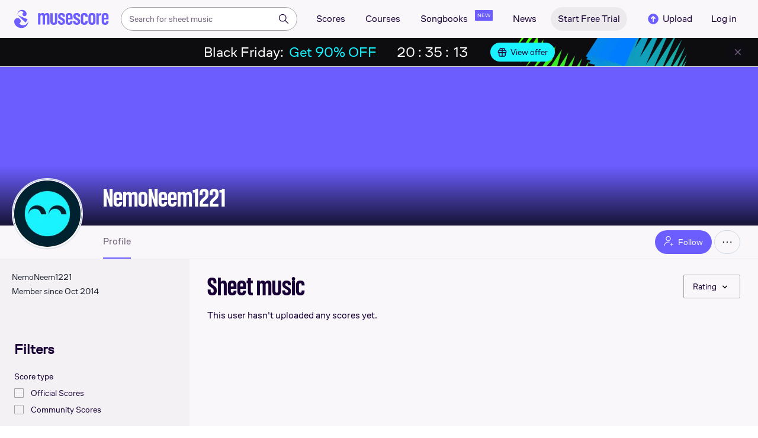

--- FILE ---
content_type: text/html; charset=UTF-8
request_url: https://musescore.com/user/714321
body_size: 15270
content:



<!DOCTYPE html>
<html lang="en">

<head>
            <meta name="robots" content="noindex, nofollow">
<meta property="og:url" content="https://musescore.com/user/714321">
<meta property="og:type" content="website">
<meta property="og:title" content="NemoNeem1221 | Free sheet music | Download PDF or print on Musescore.com">
<meta property="og:description" content="Share, download and print free sheet music of NemoNeem1221 with the world&#039;s largest community of sheet music creators, composers, performers, music teachers, students, beginners, artists, and other musicians with over 1,500,000 digital sheet music to play, practice, learn and enjoy.">
<meta property="og:image" content="https://musescore.com/static/public/musescore/img/musescore_soc_v2.png">
<meta property="og:image:width" content="1200">
<meta property="og:image:height" content="630">
<meta property="og:image:alt" content="NemoNeem1221 | Free sheet music | Download PDF or print on Musescore.com">
<meta property="og:image:type" content="image/png">
<link href="https://musescore.com/user/714321" rel="canonical">
<link href="https://musescore.com/user/714321" rel="alternate" hreflang="x-default">
<link href="https://musescore.com/user/714321" rel="alternate" hreflang="en">
<link href="https://ja.musescore.com/user/714321" rel="alternate" hreflang="ja">    
    <title>NemoNeem1221 | Free sheet music | Download PDF or print on Musescore.com</title>
    <meta name="description" content="Share, download and print free sheet music of NemoNeem1221 with the world&#039;s largest community of sheet music creators, composers, performers, music teachers, students, beginners, artists, and other musicians with over 1,500,000 digital sheet music to play, practice, learn and enjoy.">
    <meta name="keywords" content="">
    <meta name="viewport" content="width=device-width, initial-scale=1, viewport-fit=cover">
    <meta charset="utf-8" />
    <meta name="author" content="Musescore" />
                    <meta name="google-play-app" content="app-id=com.musescore.playerlite" />
        <meta name="kindle-fire-app" content="app-id=com.musescore.player" />
        <meta name="facebook-domain-verification" content="cp5d42j0lpsdi602yrcqh8f6jsktrc" />
    <meta name="google-site-verification" content="Wc0Sbrzd_41dm4XKcF8OEBufv50WMuyrzkTJ-yM0O2I" />
    <meta http-equiv="X-UA-Compatible" content="IE=edge">

    <meta name="MobileOptimized" content="width" />
    <meta name="HandheldFriendly" content="true" />

    <meta name="csrf-param" content="_csrf">
<meta name="csrf-token" content="N_Wi9yR0NQY_nC_f8cyz_gAv1QcK0tBVNkWWQDAld5ZFltrHTh5zNGXGfZemutqIVHmwQ0KZpj9DKuUoZX0joA==">
            
<link rel="manifest" href="/manifest.json" />
<meta name="application-name" content="Musescore" />

            <link rel="icon" type="image/png" sizes="16x16" href="https://musescore.com/static/public/musescore/img/product_icons/favicon-16x16_ver1768589246.png">
        <link rel="icon" type="image/png" sizes="32x32" href="https://musescore.com/static/public/musescore/img/product_icons/favicon-32x32_ver1768589246.png">
        <link rel="icon" type="image/svg+xml" href="https://musescore.com/static/public/musescore/img/product_icons/favicon_ver1768589246.svg">
        <link rel="icon" type="image/x-icon" href="https://musescore.com/static/public/musescore/img/product_icons/favicon_ver1768589246.ico">
        <link rel="apple-touch-icon" href="https://musescore.com/static/public/musescore/img/product_icons/apple-touch-icon-precomposed_ver1768589246.png" />
                    <link
                rel="apple-touch-icon" sizes="72x72"
                href="https://musescore.com/static/public/musescore/img/product_icons/apple-touch-icon-72x72-precomposed_ver1768589246.png" />
                    <link
                rel="apple-touch-icon" sizes="76x76"
                href="https://musescore.com/static/public/musescore/img/product_icons/apple-touch-icon-76x76-precomposed_ver1768589246.png" />
                    <link
                rel="apple-touch-icon" sizes="114x114"
                href="https://musescore.com/static/public/musescore/img/product_icons/apple-touch-icon-114x114-precomposed_ver1768589246.png" />
                    <link
                rel="apple-touch-icon" sizes="120x120"
                href="https://musescore.com/static/public/musescore/img/product_icons/apple-touch-icon-120x120-precomposed_ver1768589246.png" />
                    <link
                rel="apple-touch-icon" sizes="144x144"
                href="https://musescore.com/static/public/musescore/img/product_icons/apple-touch-icon-144x144-precomposed_ver1768589246.png" />
                    <link
                rel="apple-touch-icon" sizes="180x180"
                href="https://musescore.com/static/public/musescore/img/product_icons/apple-touch-icon-180x180-precomposed_ver1768589246.png" />
                    <link
                rel="apple-touch-icon" sizes="192x192"
                href="https://musescore.com/static/public/musescore/img/product_icons/apple-touch-icon-192x192-precomposed_ver1768589246.png" />
        
        <meta name="msapplication-TileColor" content="#fff" />
        <meta name="msapplication-TileImage" content="https://musescore.com/static/public/musescore/img/product_icons/apple-touch-icon-precomposed_ver1768589246.png">
            <script>
    var sentryMethodsToSave = ['setUser', 'setTag', 'setTags', 'setExtra', 'setExtras', 'addBreadcrumb', 'setContext'];
    window.Sentry = {
        _lazy: true
    };
    var sentryLazyCallsQueue = [];
    var sentryLazyHandler = function () {
        var args = Array.prototype.slice.call(arguments)
        var methodName = args[0];
        var rest = args.slice(1);

        sentryLazyCallsQueue.push([methodName, rest])
    };

    sentryMethodsToSave.forEach(function (methodName) {
        window.Sentry[methodName] = sentryLazyHandler.bind(this, methodName);
    });

    function applySentryLazyData() {
        if (!sentryLazyCallsQueue) return;

        for (var i = 0; i < sentryLazyCallsQueue.length; i++) {
            var args = sentryLazyCallsQueue[i];
            var methodName = args[0];
            var restArgs = args[1];
            var method = window.Sentry[methodName];

            method && typeof method === 'function' && method.apply(window.Sentry, restArgs);
        }

        sentryLazyCallsQueue = undefined;
    }

    var errors = window.APPERROR ? (window.APPERROR.errors || []) : []
    var UGERROR = {
        errors,
        loggerLoaded: false,
    };

    var oldOnError = window.onerror;
    var loadScript = function (src, resolve) {
        UGERROR.loggerLoaded = true;
        var script = document.createElement('script');
        script.async = true;
        script.type = 'text/javascript';
        script.src = src;

            var changeState = function() {
                if (!loaded) {
                    resolve()
                    loaded = true;
                }
            };
            var loaded;

            script.onreadystatechange = changeState;
            script.onload = changeState;

            var node = document.getElementsByTagName('script')[0];
            node.parentNode.insertBefore(script, node);
        };

        UGERROR.loadErrorLogger = function(release) {
            var whitelistUrls = [
                new RegExp('https://musescore.com/static/public')
            ];

            if (window.location.pathname !== '/') {
                whitelistUrls.push(new RegExp(window.location.href))
            }

        !UGERROR.loggerLoaded && loadScript('https://musescore.com/static/public/build/sentry_0_0_2/sentry_wasm_ver1768589246.js', function () {
            console.log('[sentry]:', 'bundle successfully loaded')
            window.onerror = oldOnError;

            var data = {}
            var tags = {"country":"US","isProUser":false,"isAuthenticated":false}
            window.initSentry({
                dsn: 'https://23f7f9adc71e43919814a71a87ea2c52@sentry10.ultimate-guitar.com/6',
                release: release,
                allowUrls: whitelistUrls,
                ignoreErrors: [/ChunkLoadError:.*/, /NetworkError.*/, /ResizeObserver loop completed.*/, /object Response.*/, /PointerEvent.*/],
            });

            if (window.navigator.connection) {
                var conn = window.navigator.connection
                data.downlink = conn.downlink
                data.effectiveType = conn.effectiveType
                data.rtt = conn.rtt
                tags.effectiveType = conn.effectiveType

                window.Sentry.setExtras(data)
            }

                data.id = parseInt('0', 10);
                data.userId = '0';

            data.id && window.Sentry.setUser(data);
            window.Sentry.setTags(tags);
            window.Sentry.setContext('Client a/b variations', [])

            try {
                applySentryLazyData();
            } catch (error) {
                console.error(error);
            }

            UGERROR.errors.forEach(function (args) {
                if (args.length > 1) {
                    window.onerror.apply(this, args);
                    return;
                }
                var error = args[0] === undefined ? new Error('Caught undefined error') : args[0];

                if (typeof error === 'string') {
                    window.Sentry.captureMessage(error, 'error');
                } else {
                    window.Sentry.captureException(error);
                }
            });
        })
    };


        function loadSentry() {
            if (UGERROR.hasFirstError) {
                return
            }

            function load() {
                UGERROR.loadErrorLogger("mu-web_app_0.59.97");
            }

            if (document.readyState === 'complete') {
                load();
            } else {
                window.addEventListener('load', load)
            }
            UGERROR.hasFirstError = true
        }

        if (UGERROR.errors && UGERROR.errors.length > 0) {
            loadSentry()
        }

        window.onerror = function() {
            UGERROR.errors.push(arguments);
            oldOnError && oldOnError.apply(this, arguments);

            loadSentry()
        };
    </script>
                
<style>
    body,
    html {
        touch-action: manipulation;
        background: #fff;
        box-sizing: border-box;
        -webkit-tap-highlight-color: transparent
    }

    body * {
        box-sizing: inherit
    }

    body, button {
            color: #1a202e;
            font-family: Muse Sans, Inter, Helvetica neue, Helvetica, sans-serif;
            font-variant-ligatures: none;
            font-feature-settings: "liga" 0;
            -webkit-text-size-adjust: 100%;
            font-synthesis: none
        }

    a {
        text-decoration: none
    }

    body,
    form {
        margin: 0
    }

    @page {
        margin: 0;
        position: relative
    }

    @media print {

        body,
        html {
            background: #fff !important
        }
    }

    body.maintenance-page,
    body.page-boxed-content {
        background: #f6f6f6
    }
</style>
                            <link rel='preload' href='https://musescore.com/static/public/build/musescore/202601/vendor.fa522c83c06992484f6983089c942793.js' importance='high' as='script'></link>    <link rel='preload' href='https://musescore.com/static/public/build/musescore/202601/ms~runtime.c768b36f3f57aa3768715525bd8f6bab.js' importance='high' as='script'></link>    <link rel='preload' href='https://musescore.com/static/public/build/musescore/202601/ms.ebd39d14b6b5a91d1c54059281b046ae.js' importance='high' as='script'></link>                
            <link rel='preload' href='https://musescore.com/static/public/build/polyfills/202601/polyfills.js' importance='high' as='script'></link>    
        <meta name="mobile-web-app-capable" content="yes">
    <meta name="theme-color" content="#F9F7FA">
</head>

<body class="js desktop js-cookie-compliance  theme-react">
        <script>
    var hasFirstTap = false;
    (function () {
        function onFirstTap () {
            hasFirstTap = true
            document.body.removeEventListener('touchstart', onFirstTap)
        }

        document.body.addEventListener('touchstart', onFirstTap)
    })()
</script>

                    
        <div class="js-page react-container" style="min-height: 100vh;">
            </div>
        
    <style>
        .ms-footer {
            background: #0c2438;
            position: relative;
            z-index: 100;
            padding: 36px 0;
            display: none;
            flex-wrap: wrap;
            justify-content: center;
            width: 100%;
            color: #fff;
        }

        .ms-footer_visible {
            display: flex;
        }

        .ms-footer--container {
            margin-right: -90px;
            max-width: 976px;
            display: flex;
            flex-wrap: wrap;
            flex-grow: 1
        }

        .ms-footer--app {
            width: 375px
        }

        @media (max-width: 767px) {
            .ms-footer--section {
                width: 50%;
                padding: 0 12px;
                margin-bottom: 10px
            }
        }

        @media (min-width: 768px) {
            .ms-footer--container {
               margin: 0;
               padding: 16px;
               max-width: unset;
               justify-content: space-evenly
           }

            .ms-footer--section {
                min-width: 220px;
                margin-right: 0;
                margin-bottom: 22px
            }
        }

        @media (min-width: 960px) {
           .ms-footer--container {
               margin: 0;
               padding: 28px;
               justify-content: space-between;
               gap: 8px
           }

           .ms-footer--section {
               min-width: 220px
           }
        }

        @media (min-width: 1024px) {
           .ms-footer--container {
               padding: 28px;
               justify-content: space-between;
               gap: 16px
           }

           .ms-footer--section {
               min-width: 220px
           }
        }

        @media (min-width: 1280px) {
            .ms-footer--container {
                max-width: 890px;
                flex-grow: 1;
                gap: unset;
                justify-content: flex-start;
                padding: 0 0 0 24px
            }

            .ms-footer--section {
               min-width: 216px
           }
        }

        .ms-footer--title {
            margin-top: 14px;
            font-weight: 600;
            font-size: 16px;
            line-height: 133%;
            margin-bottom: 5px
        }

        .ms-footer--nav-link {
            cursor: pointer;
            line-height: 36px;
            color: #fff;
            font-size: 13px;
            text-decoration: none;
            display: flex;
            align-items: center
        }
        .ms-footer--nav-link:hover {
            color: #fff;
            text-decoration: underline;
        }

        .ms-footer--icon {
            width: 16px;
            height: 16px;
            fill: #fff;
            display: inline-block;
            vertical-align: middle;
            margin-right: 4px
        }

        .ms-footer--billing {
            margin-top: 10px;
            width: 82px;
            height: 36px
        }

        .ms-footer--caption, .ms-footer--text {
            margin-bottom: 16px;
            font-size: 14px;
            line-height: 143%
        }

        .ms-footer--caption {
            color: #97a6ba;
            margin-bottom: 14px
        }
    </style>
    <script>
        function showCookieSettings(event) {
            event.preventDefault();
            if (!!window.__tcfapi) {
                window.__tcfapi('displayConsentUi', 2, function() {});
            }
        }
    </script>

            <footer class="ms-footer">
            <section class="ms-footer--container">
                <section class="ms-footer--section">
    <div class="ms-footer--title">About MuseScore</div>
    <nav>
                    <a class="ms-footer--nav-link"  href="https://musescore.com/about" rel="" target="" onclick="">
                About            </a>
                    <a class="ms-footer--nav-link"  href="https://mu.se/careers" rel="nofollow" target="" onclick="">
                Jobs            </a>
                    <a class="ms-footer--nav-link"  href="https://help.musescore.com/" rel="" target="_blank" onclick="">
                Support            </a>
                    <a class="ms-footer--nav-link"  href="https://musescore.com/our-products" rel="" target="" onclick="">
                Our products            </a>
                    <a class="ms-footer--nav-link"  href="https://musescore.com/upgrade?feature=footer" rel="" target="" onclick="">
                MuseScore PRO            </a>
                    <a class="ms-footer--nav-link"  href="https://musescore.com/pro/gift?from=footer" rel="" target="" onclick="">
                Gifts            </a>
            </nav>
</section>
                <section class="ms-footer--section">
    <div class="ms-footer--title">Community</div>
    <nav>
                    <a class="ms-footer--nav-link"  href="https://musescore.com/our-ethical-line" rel="" target="" onclick="">
                Our Ethical Line            </a>
                    <a class="ms-footer--nav-link"  href="https://musescore.com/contact?category=Report abuse" rel="" target="" onclick="">
                Report abuse            </a>
                    <a class="ms-footer--nav-link"  href="https://musescore.com/community-guidelines" rel="" target="" onclick="">
                Community Guidelines            </a>
                    <a class="ms-footer--nav-link"  href="https://musescore.com/score-uploading-guidelines" rel="" target="" onclick="">
                Score Uploading Guidelines            </a>
                    <a class="ms-footer--nav-link"  href="https://musescore.com/community" rel="" target="" onclick="">
                Community            </a>
            </nav>
</section>
                <section class="ms-footer--section">
    <div class="ms-footer--title">Software</div>
    <nav>
                    <a class="ms-footer--nav-link"  href="https://musescore.org" rel="" target="_blank" onclick="">
                Download            </a>
                    <a class="ms-footer--nav-link"  href="https://musescore.org/en/handbook"" rel="nofollow noopener" target="_blank" onclick="">
                Handbook            </a>
                    <a class="ms-footer--nav-link"  href="https://musescore.org/en/forum" rel="nofollow noopener" target="_blank" onclick="">
                Forum            </a>
            </nav>
</section>
                <section class="ms-footer--section">
    <div class="ms-footer--title">More</div>
    <nav>
                    <a class="ms-footer--nav-link"  href="https://musescore.com/licensing" rel="" target="" onclick="">
                Licensing            </a>
                    <a class="ms-footer--nav-link"  href="https://musescore.com/legal/privacy" rel="" target="" onclick="">
                Privacy Policy            </a>
                    <a class="ms-footer--nav-link"  href="https://musescore.com/legal/cookies" rel="" target="" onclick="">
                Cookie Notice            </a>
                    <a class="ms-footer--nav-link"  href="https://musescore.com/legal/terms" rel="" target="" onclick="">
                Terms of Use            </a>
                    <a class="ms-footer--nav-link"  href="https://musescore.com/accessibility-statement" rel="" target="" onclick="">
                Accessibility Statement            </a>
                    <a class="ms-footer--nav-link"  href="https://musescore.com/legal/dmca" rel="" target="" onclick="">
                DMCA            </a>
                    <a class="ms-footer--nav-link"  href="https://musescore.com/legal/dsa" rel="" target="" onclick="">
                DSA            </a>
                    <a class="ms-footer--nav-link"  href="https://musescore.com/pro/landing/pricing" rel="" target="" onclick="">
                Pricing            </a>
            </nav>
</section>
                <section class="ms-footer--section">
    <div class="ms-footer--title">Social</div>
    <nav>
                    <a class="ms-footer--nav-link"  href="https://www.youtube.com/channel/UCfY410QyoHlC4jwUZZOjgOg" rel="nofollow noopener" target="_blank" onclick="">
                YouTube            </a>
                    <a class="ms-footer--nav-link"  href="https://facebook.com/Musescore" rel="nofollow noopener" target="_blank" onclick="">
                Facebook            </a>
                    <a class="ms-footer--nav-link"  href="https://x.com/musescore" rel="nofollow noopener" target="_blank" onclick="">
                X            </a>
                    <a class="ms-footer--nav-link"  href="https://linkedin.com/company/muse" rel="nofollow noopener" target="_blank" onclick="">
                LinkedIn            </a>
                    <a class="ms-footer--nav-link"  href="https://www.tiktok.com/@musescoreofficial" rel="nofollow noopener" target="_blank" onclick="">
                TikTok            </a>
                    <a class="ms-footer--nav-link"  href="https://www.instagram.com/musescore" rel="nofollow noopener" target="_blank" onclick="">
                Instagram            </a>
            </nav>
</section>
                <section class="ms-footer--section">
    <div class="ms-footer--title">Content</div>
    <nav>
                    <a class="ms-footer--nav-link"  href="https://musescore.com/sheetmusic/best-sheet-music" rel="" target="" onclick="">
                Top Scores            </a>
                    <a class="ms-footer--nav-link"  href="https://musescore.com/sheetmusic/new-sheet-music" rel="" target="" onclick="">
                New Scores            </a>
                    <a class="ms-footer--nav-link"  href="https://musescore.com/sheetmusic/all-artists" rel="" target="" onclick="">
                All artists            </a>
                    <a class="ms-footer--nav-link"  href="https://musescore.com/sheetmusic/category-pages" rel="" target="" onclick="">
                Score categories            </a>
                    <a class="ms-footer--nav-link"  href="https://musescore.com/courses" rel="" target="" onclick="">
                Courses            </a>
                    <a class="ms-footer--nav-link"  href="https://musescore.com/sheetmusic/official" rel="" target="" onclick="">
                Official Scores            </a>
                    <a class="ms-footer--nav-link"  href="https://musescore.com/books" rel="" target="" onclick="">
                Digital Books            </a>
                    <a class="ms-footer--nav-link"  href="https://musescore.com/news" rel="" target="" onclick="">
                News            </a>
            </nav>
</section>
                <div class="ms-footer--section">
                    <section class="ms-footer--section">
    <div class="ms-footer--title">Our products</div>
    <nav>
                    <a class="ms-footer--nav-link"  href="https://audio.com/" rel="" target="_blank" onclick="">
                Audio.com            </a>
                    <a class="ms-footer--nav-link"  href="https://www.musehub.com/app/musescore-studio?utm_source=musescore-web&utm_medium=footer&utm_campaign=our-products-section" rel="" target="_blank" onclick="">
                MuseHub            </a>
            </nav>
</section>
                </div>
                <div class="ms-footer--section">
                    <section class="ms-footer--section">
    <div class="ms-footer--title">Organisations</div>
    <nav>
                    <a class="ms-footer--nav-link" id="footer-b2b" href="/pro/landing/b2b" rel="" target="_blank" onclick="">
                Get Pro+ licences for your entire team            </a>
            </nav>
</section>
                </div>
                <section class="ms-footer--section">
    <div class="ms-footer--title">Language</div>
    <nav>
                    <a class="ms-footer--nav-link" id="language-en" href="https://musescore.com/user/714321" rel="" target="" onclick="">
                English            </a>
                    <a class="ms-footer--nav-link" id="language-es" href="https://musescore.com/user/714321" rel="" target="" onclick="">
                Español            </a>
                    <a class="ms-footer--nav-link" id="language-el" href="https://musescore.com/user/714321" rel="" target="" onclick="">
                Ελληνικά            </a>
                    <a class="ms-footer--nav-link" id="language-ja" href="https://ja.musescore.com/user/714321" rel="" target="" onclick="">
                日本語            </a>
            </nav>
</section>
                <div class="ms-footer--section">
                    <div class="ms-footer--text">© 2026 MuseScore Ltd</div>
                    <div class="ms-footer--caption">
                        Spyrou Kyprianou 84, <br>
                        4004 Limassol, <br>
                        Cyprus                                            </div>
                    <img class="ms-footer--billing lazyload no-src" alt="cards" data-src="https://musescore.com/static/public/img/musescore/footer_cards_ver1768589246.png"/>
                </div>
                            </section>
            <div id="footer-explore-app" class="ms-footer--app"></div>
        </footer>
            
        
                            
    
    
    
            <script defer  src='https://musescore.com/static/public/build/polyfills/202601/polyfills.js'></script>    
        

<div
    class="js-store"
    data-content="{&quot;config&quot;:{&quot;releaseVer&quot;:&quot;mu-web_app_0.59.97&quot;,&quot;serviceSettings&quot;:{&quot;externalServices&quot;:{&quot;web&quot;:{&quot;auth.apple&quot;:true,&quot;auth.google&quot;:true,&quot;auth.facebook&quot;:true,&quot;billing.stripe&quot;:true,&quot;billing.paypal&quot;:true,&quot;billing.apple&quot;:true,&quot;billing.google&quot;:true,&quot;billing.facebook&quot;:true},&quot;mobile&quot;:{&quot;auth.apple&quot;:true,&quot;auth.google&quot;:true,&quot;auth.facebook&quot;:true,&quot;auth.consent&quot;:true,&quot;billing.apple&quot;:true,&quot;billing.google&quot;:true,&quot;billing.facebook&quot;:true,&quot;test.analytics&quot;:true}}},&quot;backendReleaseVer&quot;:&quot;4.45.44&quot;,&quot;renderType&quot;:&quot;react&quot;,&quot;staticPrefix&quot;:&quot;/static&quot;,&quot;urlFacebook&quot;:&quot;&quot;,&quot;urlGoogle&quot;:&quot;&quot;,&quot;main_server&quot;:&quot;musescore.com&quot;,&quot;base_domain&quot;:&quot;musescore.com&quot;,&quot;ug_server_name&quot;:&quot;ultimate-guitar.com&quot;,&quot;static_server&quot;:&quot;https://musescore.com/static&quot;,&quot;statik_cache&quot;:&quot;_ver1768589246&quot;,&quot;upload_server&quot;:&quot;https://upload.musescore.com&quot;,&quot;country&quot;:&quot;US&quot;,&quot;cf_turnstile_site_key&quot;:&quot;0x4AAAAAAAGYK1RXEWXX02Fv&quot;,&quot;is_mobile&quot;:false,&quot;is_bot&quot;:true,&quot;captcha_id&quot;:&quot;&quot;,&quot;is_tablet&quot;:false,&quot;is_android&quot;:false,&quot;is_ios&quot;:false,&quot;is_eu_server&quot;:true,&quot;is_es&quot;:false,&quot;isGDPRAvailable&quot;:false,&quot;isCcpaAvailable&quot;:false,&quot;hasStaticCache&quot;:false,&quot;app_url&quot;:&quot;&quot;,&quot;app_url_template&quot;:&quot;&quot;,&quot;isWebp&quot;:true,&quot;googleOneTap&quot;:{&quot;client_id&quot;:&quot;129899489146-28hqj8qdpippf2vama0sm48qqiduiovg.apps.googleusercontent.com&quot;,&quot;login_uri&quot;:&quot;https://musescore.com/user/auth/oauth/auth?service=google&amp;onetap=1&quot;},&quot;rtAnalytics&quot;:{&quot;trackUrl&quot;:&quot;/components/data&quot;,&quot;trackingEnabled&quot;:true},&quot;countryCode&quot;:&quot;US&quot;,&quot;os&quot;:&quot;&quot;,&quot;platform&quot;:4,&quot;browser&quot;:&quot;{\&quot;device\&quot;:{\&quot;type\&quot;:\&quot;bot\&quot;}}&quot;,&quot;browserName&quot;:&quot;&quot;,&quot;unified_id&quot;:&quot;&quot;,&quot;auth_type&quot;:&quot;none&quot;,&quot;statistic&quot;:{&quot;courses_all&quot;:488,&quot;lesson_all&quot;:14344,&quot;scores_all&quot;:3713923,&quot;scores_new&quot;:499148,&quot;scores_official&quot;:1246700,&quot;scores_community&quot;:2467223,&quot;scores_listened_minutes&quot;:31080605,&quot;courses_viewed_minutes&quot;:3156562,&quot;ratings_all&quot;:12915439,&quot;pages_all&quot;:202740896,&quot;scores_transposed&quot;:49870,&quot;courses_instruments&quot;:17,&quot;scores_views&quot;:471861132,&quot;courses_views&quot;:733212,&quot;lessons_new&quot;:1393,&quot;followers_all&quot;:997411,&quot;ebook_all&quot;:2864},&quot;monetization&quot;:{&quot;marketingSpecials&quot;:[{&quot;id&quot;:13,&quot;name&quot;:&quot;black_friday&quot;,&quot;weight&quot;:34,&quot;platform&quot;:3,&quot;stockActionMetaName&quot;:&quot;black-friday-top&quot;,&quot;scoreStockActionMetaName&quot;:&quot;score-bottom-black-friday&quot;,&quot;settings&quot;:&quot;{}&quot;,&quot;saleOfferId&quot;:7},{&quot;id&quot;:73,&quot;name&quot;:&quot;saturday&quot;,&quot;weight&quot;:32,&quot;platform&quot;:3,&quot;stockActionMetaName&quot;:&quot;saturday-savings&quot;,&quot;scoreStockActionMetaName&quot;:&quot;saturday-savings&quot;,&quot;settings&quot;:&quot;{}&quot;,&quot;saleOfferId&quot;:91},{&quot;id&quot;:76,&quot;name&quot;:&quot;musescore_sale&quot;,&quot;weight&quot;:30,&quot;platform&quot;:3,&quot;stockActionMetaName&quot;:&quot;musescore-sale&quot;,&quot;scoreStockActionMetaName&quot;:&quot;musescore-sale&quot;,&quot;settings&quot;:&quot;{}&quot;,&quot;saleOfferId&quot;:103}]},&quot;turn_iframe_off&quot;:false,&quot;editor&quot;:&quot;https://musescore.com/static/public/build/mu_editor/202505/wysiwyg_editor.537f75816aa2986f00b564f4eebcde35.js&quot;,&quot;referrer&quot;:&quot;&quot;,&quot;jinba&quot;:{&quot;appLabel&quot;:&quot;ms_user_profile&quot;,&quot;appLabelExp&quot;:&quot;null&quot;}},&quot;store&quot;:{&quot;page&quot;:{&quot;data&quot;:{&quot;counters&quot;:{&quot;followers&quot;:{&quot;count&quot;:0,&quot;label&quot;:&quot;Followers&quot;,&quot;url&quot;:&quot;&quot;},&quot;following&quot;:{&quot;count&quot;:0,&quot;label&quot;:&quot;Following&quot;,&quot;url&quot;:&quot;&quot;},&quot;sets&quot;:{&quot;count&quot;:0,&quot;label&quot;:&quot;Sets&quot;,&quot;url&quot;:&quot;&quot;},&quot;scores&quot;:{&quot;count&quot;:0,&quot;label&quot;:&quot;Scores&quot;,&quot;url&quot;:&quot;&quot;}},&quot;groups&quot;:[],&quot;profile_followers&quot;:[],&quot;profile_followings&quot;:[],&quot;profile&quot;:{&quot;id&quot;:714321,&quot;first_name&quot;:&quot;&quot;,&quot;last_name&quot;:&quot;&quot;,&quot;gender&quot;:&quot;&quot;,&quot;city&quot;:&quot;&quot;,&quot;country_code&quot;:&quot;&quot;,&quot;websites&quot;:null,&quot;activities&quot;:null,&quot;timezone&quot;:&quot;&quot;,&quot;birthday&quot;:0,&quot;bio&quot;:&quot;&quot;,&quot;is_contactable&quot;:1,&quot;experiment&quot;:0,&quot;websites_with_redirect&quot;:null,&quot;bio_with_redirect&quot;:&quot;&quot;},&quot;profile_activities&quot;:[],&quot;is_blocked_for_you&quot;:false,&quot;is_blocked_by_you&quot;:false,&quot;is_user_follow&quot;:false,&quot;is_not_yourself&quot;:true,&quot;can_user_edit&quot;:false,&quot;can_user_send_message&quot;:false,&quot;can_ban&quot;:false,&quot;can_unban&quot;:false,&quot;link_to_ban&quot;:&quot;/user/ban/ban?id=714321&quot;,&quot;link_to_unban&quot;:&quot;/user/ban/unban?id=714321&quot;,&quot;user_accesses&quot;:[],&quot;base_url&quot;:&quot;/user/714321&quot;,&quot;user&quot;:{&quot;id&quot;:714321,&quot;name&quot;:&quot;NemoNeem1221&quot;,&quot;url&quot;:&quot;https://musescore.com/user/714321&quot;,&quot;image&quot;:&quot;https://musescore.com/static/musescore/userdata/avatar/profile_1.png@150x150&quot;,&quot;is_pro&quot;:false,&quot;is_staff&quot;:false,&quot;is_moderator&quot;:false,&quot;cover_url&quot;:&quot;https://musescore.com/static/musescore/userdata/cover/8/6/b/714321.jpg?cache=0&quot;,&quot;has_cover&quot;:false,&quot;date_created&quot;:1414751685,&quot;is_publisher&quot;:false,&quot;_links&quot;:{&quot;self&quot;:{&quot;href&quot;:&quot;https://musescore.com/user/714321&quot;}}},&quot;spotlight&quot;:[],&quot;last_scores&quot;:[],&quot;can_show_banner_728&quot;:false,&quot;burnDate&quot;:0,&quot;favorites&quot;:[],&quot;hasOrders&quot;:false,&quot;favorite_ebooks&quot;:[],&quot;hasPlaylists&quot;:false,&quot;title_on_page&quot;:&quot;Sheet music&quot;,&quot;span_title_on_page&quot;:&quot;sorted by Rating&quot;,&quot;meta_title&quot;:&quot;NemoNeem1221 | Free sheet music | Download PDF or print on Musescore.com&quot;,&quot;title_score&quot;:&quot; sheet music sorted by Rating&quot;,&quot;scores&quot;:[],&quot;filters&quot;:{&quot;instrument&quot;:[{&quot;id&quot;:&quot;2&quot;,&quot;name&quot;:&quot;Piano&quot;,&quot;key_word&quot;:&quot;piano&quot;,&quot;count&quot;:0,&quot;parent_id&quot;:1,&quot;uri&quot;:&quot;?instrument=2&quot;},{&quot;id&quot;:&quot;4&quot;,&quot;name&quot;:&quot;Trombone&quot;,&quot;key_word&quot;:&quot;trombone&quot;,&quot;count&quot;:0,&quot;parent_id&quot;:3,&quot;uri&quot;:&quot;?instrument=4&quot;},{&quot;id&quot;:&quot;6&quot;,&quot;name&quot;:&quot;Soprano&quot;,&quot;key_word&quot;:&quot;soprano&quot;,&quot;count&quot;:0,&quot;parent_id&quot;:5,&quot;uri&quot;:&quot;?instrument=6&quot;},{&quot;id&quot;:&quot;7&quot;,&quot;name&quot;:&quot;Alto&quot;,&quot;key_word&quot;:&quot;alto&quot;,&quot;count&quot;:0,&quot;parent_id&quot;:5,&quot;uri&quot;:&quot;?instrument=7&quot;},{&quot;id&quot;:&quot;8&quot;,&quot;name&quot;:&quot;Tenor&quot;,&quot;key_word&quot;:&quot;tenor&quot;,&quot;count&quot;:0,&quot;parent_id&quot;:5,&quot;uri&quot;:&quot;?instrument=8&quot;},{&quot;id&quot;:&quot;9&quot;,&quot;name&quot;:&quot;Bass voice&quot;,&quot;key_word&quot;:&quot;bass-voice&quot;,&quot;count&quot;:0,&quot;parent_id&quot;:5,&quot;uri&quot;:&quot;?instrument=9&quot;},{&quot;id&quot;:&quot;10&quot;,&quot;name&quot;:&quot;Accordion&quot;,&quot;key_word&quot;:&quot;accordion&quot;,&quot;count&quot;:0,&quot;parent_id&quot;:1,&quot;uri&quot;:&quot;?instrument=10&quot;},{&quot;id&quot;:&quot;11&quot;,&quot;name&quot;:&quot;Harpsichord&quot;,&quot;key_word&quot;:&quot;harpsichord&quot;,&quot;count&quot;:0,&quot;parent_id&quot;:1,&quot;uri&quot;:&quot;?instrument=11&quot;},{&quot;id&quot;:&quot;12&quot;,&quot;name&quot;:&quot;Organ&quot;,&quot;key_word&quot;:&quot;organ&quot;,&quot;count&quot;:0,&quot;parent_id&quot;:1,&quot;uri&quot;:&quot;?instrument=12&quot;},{&quot;id&quot;:&quot;13&quot;,&quot;name&quot;:&quot;Cornet&quot;,&quot;key_word&quot;:&quot;cornet&quot;,&quot;count&quot;:0,&quot;parent_id&quot;:3,&quot;uri&quot;:&quot;?instrument=13&quot;},{&quot;id&quot;:&quot;14&quot;,&quot;name&quot;:&quot;Euphonium&quot;,&quot;key_word&quot;:&quot;euphonium&quot;,&quot;count&quot;:0,&quot;parent_id&quot;:3,&quot;uri&quot;:&quot;?instrument=14&quot;},{&quot;id&quot;:&quot;15&quot;,&quot;name&quot;:&quot;Tuba&quot;,&quot;key_word&quot;:&quot;tuba&quot;,&quot;count&quot;:0,&quot;parent_id&quot;:3,&quot;uri&quot;:&quot;?instrument=15&quot;},{&quot;id&quot;:&quot;16&quot;,&quot;name&quot;:&quot;Vocals&quot;,&quot;key_word&quot;:&quot;vocals&quot;,&quot;count&quot;:0,&quot;parent_id&quot;:5,&quot;uri&quot;:&quot;?instrument=16&quot;},{&quot;id&quot;:&quot;17&quot;,&quot;name&quot;:&quot;Mellophone&quot;,&quot;key_word&quot;:&quot;mellophone&quot;,&quot;count&quot;:0,&quot;parent_id&quot;:3,&quot;uri&quot;:&quot;?instrument=17&quot;},{&quot;id&quot;:&quot;18&quot;,&quot;name&quot;:&quot;Female&quot;,&quot;key_word&quot;:&quot;female&quot;,&quot;count&quot;:0,&quot;parent_id&quot;:5,&quot;uri&quot;:&quot;?instrument=18&quot;},{&quot;id&quot;:&quot;19&quot;,&quot;name&quot;:&quot;Baritone&quot;,&quot;key_word&quot;:&quot;baritone&quot;,&quot;count&quot;:0,&quot;parent_id&quot;:5,&quot;uri&quot;:&quot;?instrument=19&quot;},{&quot;id&quot;:&quot;20&quot;,&quot;name&quot;:&quot;Clavichord&quot;,&quot;key_word&quot;:&quot;clavichord&quot;,&quot;count&quot;:0,&quot;parent_id&quot;:1,&quot;uri&quot;:&quot;?instrument=20&quot;},{&quot;id&quot;:&quot;21&quot;,&quot;name&quot;:&quot;Trombone tenor&quot;,&quot;key_word&quot;:&quot;trombone-tenor&quot;,&quot;count&quot;:0,&quot;parent_id&quot;:3,&quot;uri&quot;:&quot;?instrument=21&quot;},{&quot;id&quot;:&quot;22&quot;,&quot;name&quot;:&quot;Celesta&quot;,&quot;key_word&quot;:&quot;celesta&quot;,&quot;count&quot;:0,&quot;parent_id&quot;:1,&quot;uri&quot;:&quot;?instrument=22&quot;},{&quot;id&quot;:&quot;23&quot;,&quot;name&quot;:&quot;Bandoneon&quot;,&quot;key_word&quot;:&quot;bandoneon&quot;,&quot;count&quot;:0,&quot;parent_id&quot;:1,&quot;uri&quot;:&quot;?instrument=23&quot;},{&quot;id&quot;:&quot;24&quot;,&quot;name&quot;:&quot;Male&quot;,&quot;key_word&quot;:&quot;male&quot;,&quot;count&quot;:0,&quot;parent_id&quot;:5,&quot;uri&quot;:&quot;?instrument=24&quot;},{&quot;id&quot;:&quot;25&quot;,&quot;name&quot;:&quot;Trombone bass&quot;,&quot;key_word&quot;:&quot;trombone-bass&quot;,&quot;count&quot;:0,&quot;parent_id&quot;:3,&quot;uri&quot;:&quot;?instrument=25&quot;},{&quot;id&quot;:&quot;26&quot;,&quot;name&quot;:&quot;Kazoo&quot;,&quot;key_word&quot;:&quot;kazoo&quot;,&quot;count&quot;:0,&quot;parent_id&quot;:5,&quot;uri&quot;:&quot;?instrument=26&quot;},{&quot;id&quot;:&quot;27&quot;,&quot;name&quot;:&quot;Trumpet piccolo&quot;,&quot;key_word&quot;:&quot;trumpet-piccolo&quot;,&quot;count&quot;:0,&quot;parent_id&quot;:3,&quot;uri&quot;:&quot;?instrument=27&quot;},{&quot;id&quot;:&quot;28&quot;,&quot;name&quot;:&quot;Child&quot;,&quot;key_word&quot;:&quot;child&quot;,&quot;count&quot;:0,&quot;parent_id&quot;:5,&quot;uri&quot;:&quot;?instrument=28&quot;},{&quot;id&quot;:&quot;29&quot;,&quot;name&quot;:&quot;Trumpet bass&quot;,&quot;key_word&quot;:&quot;trumpet-bass&quot;,&quot;count&quot;:0,&quot;parent_id&quot;:3,&quot;uri&quot;:&quot;?instrument=29&quot;},{&quot;id&quot;:&quot;30&quot;,&quot;name&quot;:&quot;Virginal&quot;,&quot;key_word&quot;:&quot;virginal&quot;,&quot;count&quot;:0,&quot;parent_id&quot;:1,&quot;uri&quot;:&quot;?instrument=30&quot;},{&quot;id&quot;:&quot;31&quot;,&quot;name&quot;:&quot;Flugelhorn&quot;,&quot;key_word&quot;:&quot;flugelhorn&quot;,&quot;count&quot;:0,&quot;parent_id&quot;:3,&quot;uri&quot;:&quot;?instrument=31&quot;},{&quot;id&quot;:&quot;32&quot;,&quot;name&quot;:&quot;Trombone alto&quot;,&quot;key_word&quot;:&quot;trombone-alto&quot;,&quot;count&quot;:0,&quot;parent_id&quot;:3,&quot;uri&quot;:&quot;?instrument=32&quot;},{&quot;id&quot;:&quot;33&quot;,&quot;name&quot;:&quot;Harmonium&quot;,&quot;key_word&quot;:&quot;harmonium&quot;,&quot;count&quot;:0,&quot;parent_id&quot;:1,&quot;uri&quot;:&quot;?instrument=33&quot;},{&quot;id&quot;:&quot;34&quot;,&quot;name&quot;:&quot;Rag-dung&quot;,&quot;key_word&quot;:&quot;rag-dung&quot;,&quot;count&quot;:0,&quot;parent_id&quot;:3,&quot;uri&quot;:&quot;?instrument=34&quot;},{&quot;id&quot;:&quot;35&quot;,&quot;name&quot;:&quot;Trumpet tenor&quot;,&quot;key_word&quot;:&quot;trumpet-tenor&quot;,&quot;count&quot;:0,&quot;parent_id&quot;:3,&quot;uri&quot;:&quot;?instrument=35&quot;},{&quot;id&quot;:&quot;36&quot;,&quot;name&quot;:&quot;Concertina&quot;,&quot;key_word&quot;:&quot;concertina&quot;,&quot;count&quot;:0,&quot;parent_id&quot;:1,&quot;uri&quot;:&quot;?instrument=36&quot;},{&quot;id&quot;:&quot;37&quot;,&quot;name&quot;:&quot;Fiscorn&quot;,&quot;key_word&quot;:&quot;fiscorn&quot;,&quot;count&quot;:0,&quot;parent_id&quot;:3,&quot;uri&quot;:&quot;?instrument=37&quot;},{&quot;id&quot;:&quot;38&quot;,&quot;name&quot;:&quot;Kuhlohorn&quot;,&quot;key_word&quot;:&quot;kuhlohorn&quot;,&quot;count&quot;:0,&quot;parent_id&quot;:3,&quot;uri&quot;:&quot;?instrument=38&quot;},{&quot;id&quot;:&quot;39&quot;,&quot;name&quot;:&quot;Fortepiano&quot;,&quot;key_word&quot;:&quot;fortepiano&quot;,&quot;count&quot;:0,&quot;parent_id&quot;:1,&quot;uri&quot;:&quot;?instrument=39&quot;},{&quot;id&quot;:&quot;40&quot;,&quot;name&quot;:&quot;Synth voice&quot;,&quot;key_word&quot;:&quot;synth-voice&quot;,&quot;count&quot;:0,&quot;parent_id&quot;:5,&quot;uri&quot;:&quot;?instrument=40&quot;},{&quot;id&quot;:&quot;41&quot;,&quot;name&quot;:&quot;Talk-box&quot;,&quot;key_word&quot;:&quot;talk-box&quot;,&quot;count&quot;:0,&quot;parent_id&quot;:5,&quot;uri&quot;:&quot;?instrument=41&quot;},{&quot;id&quot;:&quot;43&quot;,&quot;name&quot;:&quot;Tambourine&quot;,&quot;key_word&quot;:&quot;tambourine&quot;,&quot;count&quot;:0,&quot;parent_id&quot;:42,&quot;uri&quot;:&quot;?instrument=43&quot;},{&quot;id&quot;:&quot;44&quot;,&quot;name&quot;:&quot;Mezzo soprano&quot;,&quot;key_word&quot;:&quot;mezzo-soprano&quot;,&quot;count&quot;:0,&quot;parent_id&quot;:5,&quot;uri&quot;:&quot;?instrument=44&quot;},{&quot;id&quot;:&quot;46&quot;,&quot;name&quot;:&quot;Flute piccolo&quot;,&quot;key_word&quot;:&quot;flute-piccolo&quot;,&quot;count&quot;:0,&quot;parent_id&quot;:45,&quot;uri&quot;:&quot;?instrument=46&quot;},{&quot;id&quot;:&quot;47&quot;,&quot;name&quot;:&quot;Flute&quot;,&quot;key_word&quot;:&quot;flute&quot;,&quot;count&quot;:0,&quot;parent_id&quot;:45,&quot;uri&quot;:&quot;?instrument=47&quot;},{&quot;id&quot;:&quot;48&quot;,&quot;name&quot;:&quot;Oboe&quot;,&quot;key_word&quot;:&quot;oboe&quot;,&quot;count&quot;:0,&quot;parent_id&quot;:45,&quot;uri&quot;:&quot;?instrument=48&quot;},{&quot;id&quot;:&quot;49&quot;,&quot;name&quot;:&quot;Clarinet in e-flat&quot;,&quot;key_word&quot;:&quot;clarinet-in-e-flat&quot;,&quot;count&quot;:0,&quot;parent_id&quot;:45,&quot;uri&quot;:&quot;?instrument=49&quot;},{&quot;id&quot;:&quot;50&quot;,&quot;name&quot;:&quot;Clarinet in b-flat&quot;,&quot;key_word&quot;:&quot;clarinet-in-b-flat&quot;,&quot;count&quot;:0,&quot;parent_id&quot;:45,&quot;uri&quot;:&quot;?instrument=50&quot;},{&quot;id&quot;:&quot;51&quot;,&quot;name&quot;:&quot;Clarinet bass&quot;,&quot;key_word&quot;:&quot;clarinet-bass&quot;,&quot;count&quot;:0,&quot;parent_id&quot;:45,&quot;uri&quot;:&quot;?instrument=51&quot;},{&quot;id&quot;:&quot;52&quot;,&quot;name&quot;:&quot;Clarinet contrabass&quot;,&quot;key_word&quot;:&quot;clarinet-contrabass&quot;,&quot;count&quot;:0,&quot;parent_id&quot;:45,&quot;uri&quot;:&quot;?instrument=52&quot;},{&quot;id&quot;:&quot;53&quot;,&quot;name&quot;:&quot;Bassoon&quot;,&quot;key_word&quot;:&quot;bassoon&quot;,&quot;count&quot;:0,&quot;parent_id&quot;:45,&quot;uri&quot;:&quot;?instrument=53&quot;},{&quot;id&quot;:&quot;54&quot;,&quot;name&quot;:&quot;Saxophone alto&quot;,&quot;key_word&quot;:&quot;saxophone-alto&quot;,&quot;count&quot;:0,&quot;parent_id&quot;:45,&quot;uri&quot;:&quot;?instrument=54&quot;},{&quot;id&quot;:&quot;55&quot;,&quot;name&quot;:&quot;Saxophone tenor&quot;,&quot;key_word&quot;:&quot;saxophone-tenor&quot;,&quot;count&quot;:0,&quot;parent_id&quot;:45,&quot;uri&quot;:&quot;?instrument=55&quot;},{&quot;id&quot;:&quot;56&quot;,&quot;name&quot;:&quot;Saxophone baritone&quot;,&quot;key_word&quot;:&quot;saxophone-baritone&quot;,&quot;count&quot;:0,&quot;parent_id&quot;:45,&quot;uri&quot;:&quot;?instrument=56&quot;},{&quot;id&quot;:&quot;57&quot;,&quot;name&quot;:&quot;Trumpet in b-flat&quot;,&quot;key_word&quot;:&quot;trumpet-in-b-flat&quot;,&quot;count&quot;:0,&quot;parent_id&quot;:3,&quot;uri&quot;:&quot;?instrument=57&quot;},{&quot;id&quot;:&quot;58&quot;,&quot;name&quot;:&quot;French horn&quot;,&quot;key_word&quot;:&quot;french-horn&quot;,&quot;count&quot;:0,&quot;parent_id&quot;:3,&quot;uri&quot;:&quot;?instrument=58&quot;},{&quot;id&quot;:&quot;60&quot;,&quot;name&quot;:&quot;Contrabass&quot;,&quot;key_word&quot;:&quot;contrabass&quot;,&quot;count&quot;:0,&quot;parent_id&quot;:59,&quot;uri&quot;:&quot;?instrument=60&quot;},{&quot;id&quot;:&quot;61&quot;,&quot;name&quot;:&quot;Timpani&quot;,&quot;key_word&quot;:&quot;timpani&quot;,&quot;count&quot;:0,&quot;parent_id&quot;:42,&quot;uri&quot;:&quot;?instrument=61&quot;},{&quot;id&quot;:&quot;63&quot;,&quot;name&quot;:&quot;Vibraphone&quot;,&quot;key_word&quot;:&quot;vibraphone&quot;,&quot;count&quot;:0,&quot;parent_id&quot;:62,&quot;uri&quot;:&quot;?instrument=63&quot;},{&quot;id&quot;:&quot;64&quot;,&quot;name&quot;:&quot;Glockenspiel&quot;,&quot;key_word&quot;:&quot;glockenspiel&quot;,&quot;count&quot;:0,&quot;parent_id&quot;:62,&quot;uri&quot;:&quot;?instrument=64&quot;},{&quot;id&quot;:&quot;65&quot;,&quot;name&quot;:&quot;Snare drum&quot;,&quot;key_word&quot;:&quot;snare-drum&quot;,&quot;count&quot;:0,&quot;parent_id&quot;:42,&quot;uri&quot;:&quot;?instrument=65&quot;},{&quot;id&quot;:&quot;67&quot;,&quot;name&quot;:&quot;Crash&quot;,&quot;key_word&quot;:&quot;crash&quot;,&quot;count&quot;:0,&quot;parent_id&quot;:66,&quot;uri&quot;:&quot;?instrument=67&quot;},{&quot;id&quot;:&quot;68&quot;,&quot;name&quot;:&quot;Violin&quot;,&quot;key_word&quot;:&quot;violin&quot;,&quot;count&quot;:0,&quot;parent_id&quot;:59,&quot;uri&quot;:&quot;?instrument=68&quot;},{&quot;id&quot;:&quot;69&quot;,&quot;name&quot;:&quot;Viola&quot;,&quot;key_word&quot;:&quot;viola&quot;,&quot;count&quot;:0,&quot;parent_id&quot;:59,&quot;uri&quot;:&quot;?instrument=69&quot;},{&quot;id&quot;:&quot;70&quot;,&quot;name&quot;:&quot;Cello&quot;,&quot;key_word&quot;:&quot;cello&quot;,&quot;count&quot;:0,&quot;parent_id&quot;:59,&quot;uri&quot;:&quot;?instrument=70&quot;},{&quot;id&quot;:&quot;72&quot;,&quot;name&quot;:&quot;Guitar&quot;,&quot;key_word&quot;:&quot;guitar&quot;,&quot;count&quot;:0,&quot;parent_id&quot;:71,&quot;uri&quot;:&quot;?instrument=72&quot;},{&quot;id&quot;:&quot;73&quot;,&quot;name&quot;:&quot;Bass guitar&quot;,&quot;key_word&quot;:&quot;bass-guitar&quot;,&quot;count&quot;:0,&quot;parent_id&quot;:71,&quot;uri&quot;:&quot;?instrument=73&quot;},{&quot;id&quot;:&quot;74&quot;,&quot;name&quot;:&quot;Drum group&quot;,&quot;key_word&quot;:&quot;drum-group&quot;,&quot;count&quot;:0,&quot;parent_id&quot;:42,&quot;uri&quot;:&quot;?instrument=74&quot;},{&quot;id&quot;:&quot;75&quot;,&quot;name&quot;:&quot;Baritone horn&quot;,&quot;key_word&quot;:&quot;baritone-horn&quot;,&quot;count&quot;:0,&quot;parent_id&quot;:3,&quot;uri&quot;:&quot;?instrument=75&quot;},{&quot;id&quot;:&quot;76&quot;,&quot;name&quot;:&quot;Tenor drum&quot;,&quot;key_word&quot;:&quot;tenor-drum&quot;,&quot;count&quot;:0,&quot;parent_id&quot;:42,&quot;uri&quot;:&quot;?instrument=76&quot;},{&quot;id&quot;:&quot;77&quot;,&quot;name&quot;:&quot;Bass drum&quot;,&quot;key_word&quot;:&quot;bass-drum&quot;,&quot;count&quot;:0,&quot;parent_id&quot;:42,&quot;uri&quot;:&quot;?instrument=77&quot;},{&quot;id&quot;:&quot;78&quot;,&quot;name&quot;:&quot;Marimba&quot;,&quot;key_word&quot;:&quot;marimba&quot;,&quot;count&quot;:0,&quot;parent_id&quot;:62,&quot;uri&quot;:&quot;?instrument=78&quot;},{&quot;id&quot;:&quot;79&quot;,&quot;name&quot;:&quot;Xylophone&quot;,&quot;key_word&quot;:&quot;xylophone&quot;,&quot;count&quot;:0,&quot;parent_id&quot;:62,&quot;uri&quot;:&quot;?instrument=79&quot;},{&quot;id&quot;:&quot;80&quot;,&quot;name&quot;:&quot;Harp&quot;,&quot;key_word&quot;:&quot;harp&quot;,&quot;count&quot;:0,&quot;parent_id&quot;:71,&quot;uri&quot;:&quot;?instrument=80&quot;},{&quot;id&quot;:&quot;81&quot;,&quot;name&quot;:&quot;Mandolin&quot;,&quot;key_word&quot;:&quot;mandolin&quot;,&quot;count&quot;:0,&quot;parent_id&quot;:71,&quot;uri&quot;:&quot;?instrument=81&quot;},{&quot;id&quot;:&quot;82&quot;,&quot;name&quot;:&quot;Tom tom&quot;,&quot;key_word&quot;:&quot;tom-tom&quot;,&quot;count&quot;:0,&quot;parent_id&quot;:42,&quot;uri&quot;:&quot;?instrument=82&quot;},{&quot;id&quot;:&quot;83&quot;,&quot;name&quot;:&quot;Contrabassoon&quot;,&quot;key_word&quot;:&quot;contrabassoon&quot;,&quot;count&quot;:0,&quot;parent_id&quot;:45,&quot;uri&quot;:&quot;?instrument=83&quot;},{&quot;id&quot;:&quot;84&quot;,&quot;name&quot;:&quot;Strings group&quot;,&quot;key_word&quot;:&quot;strings-group&quot;,&quot;count&quot;:0,&quot;parent_id&quot;:59,&quot;uri&quot;:&quot;?instrument=84&quot;},{&quot;id&quot;:&quot;85&quot;,&quot;name&quot;:&quot;Saxophone soprano&quot;,&quot;key_word&quot;:&quot;saxophone-soprano&quot;,&quot;count&quot;:0,&quot;parent_id&quot;:45,&quot;uri&quot;:&quot;?instrument=85&quot;},{&quot;id&quot;:&quot;86&quot;,&quot;name&quot;:&quot;Flute alto&quot;,&quot;key_word&quot;:&quot;flute-alto&quot;,&quot;count&quot;:0,&quot;parent_id&quot;:45,&quot;uri&quot;:&quot;?instrument=86&quot;},{&quot;id&quot;:&quot;87&quot;,&quot;name&quot;:&quot;Recorder&quot;,&quot;key_word&quot;:&quot;recorder&quot;,&quot;count&quot;:0,&quot;parent_id&quot;:45,&quot;uri&quot;:&quot;?instrument=87&quot;},{&quot;id&quot;:&quot;88&quot;,&quot;name&quot;:&quot;Triangle&quot;,&quot;key_word&quot;:&quot;triangle&quot;,&quot;count&quot;:0,&quot;parent_id&quot;:66,&quot;uri&quot;:&quot;?instrument=88&quot;},{&quot;id&quot;:&quot;89&quot;,&quot;name&quot;:&quot;Harmonica&quot;,&quot;key_word&quot;:&quot;harmonica&quot;,&quot;count&quot;:0,&quot;parent_id&quot;:45,&quot;uri&quot;:&quot;?instrument=89&quot;},{&quot;id&quot;:&quot;90&quot;,&quot;name&quot;:&quot;Trumpet in d&quot;,&quot;key_word&quot;:&quot;trumpet-in-d&quot;,&quot;count&quot;:0,&quot;parent_id&quot;:3,&quot;uri&quot;:&quot;?instrument=90&quot;},{&quot;id&quot;:&quot;91&quot;,&quot;name&quot;:&quot;Ukulele&quot;,&quot;key_word&quot;:&quot;ukulele&quot;,&quot;count&quot;:0,&quot;parent_id&quot;:71,&quot;uri&quot;:&quot;?instrument=91&quot;},{&quot;id&quot;:&quot;92&quot;,&quot;name&quot;:&quot;Crotales&quot;,&quot;key_word&quot;:&quot;crotales&quot;,&quot;count&quot;:0,&quot;parent_id&quot;:66,&quot;uri&quot;:&quot;?instrument=92&quot;},{&quot;id&quot;:&quot;93&quot;,&quot;name&quot;:&quot;Tubular bells&quot;,&quot;key_word&quot;:&quot;tubular-bells&quot;,&quot;count&quot;:0,&quot;parent_id&quot;:62,&quot;uri&quot;:&quot;?instrument=93&quot;},{&quot;id&quot;:&quot;94&quot;,&quot;name&quot;:&quot;Synthesizer&quot;,&quot;key_word&quot;:&quot;synthesizer&quot;,&quot;count&quot;:0,&quot;parent_id&quot;:1,&quot;uri&quot;:&quot;?instrument=94&quot;},{&quot;id&quot;:&quot;95&quot;,&quot;name&quot;:&quot;Bouzouki&quot;,&quot;key_word&quot;:&quot;bouzouki&quot;,&quot;count&quot;:0,&quot;parent_id&quot;:71,&quot;uri&quot;:&quot;?instrument=95&quot;},{&quot;id&quot;:&quot;96&quot;,&quot;name&quot;:&quot;Clarinet in a&quot;,&quot;key_word&quot;:&quot;clarinet-in-a&quot;,&quot;count&quot;:0,&quot;parent_id&quot;:45,&quot;uri&quot;:&quot;?instrument=96&quot;},{&quot;id&quot;:&quot;98&quot;,&quot;name&quot;:&quot;Woodblock&quot;,&quot;key_word&quot;:&quot;woodblock&quot;,&quot;count&quot;:0,&quot;parent_id&quot;:97,&quot;uri&quot;:&quot;?instrument=98&quot;},{&quot;id&quot;:&quot;99&quot;,&quot;name&quot;:&quot;Bongo&quot;,&quot;key_word&quot;:&quot;bongo&quot;,&quot;count&quot;:0,&quot;parent_id&quot;:42,&quot;uri&quot;:&quot;?instrument=99&quot;},{&quot;id&quot;:&quot;100&quot;,&quot;name&quot;:&quot;Clarinet other&quot;,&quot;key_word&quot;:&quot;clarinet-other&quot;,&quot;count&quot;:0,&quot;parent_id&quot;:45,&quot;uri&quot;:&quot;?instrument=100&quot;},{&quot;id&quot;:&quot;101&quot;,&quot;name&quot;:&quot;Flute other&quot;,&quot;key_word&quot;:&quot;flute-other&quot;,&quot;count&quot;:0,&quot;parent_id&quot;:45,&quot;uri&quot;:&quot;?instrument=101&quot;},{&quot;id&quot;:&quot;102&quot;,&quot;name&quot;:&quot;Claves&quot;,&quot;key_word&quot;:&quot;claves&quot;,&quot;count&quot;:0,&quot;parent_id&quot;:97,&quot;uri&quot;:&quot;?instrument=102&quot;},{&quot;id&quot;:&quot;104&quot;,&quot;name&quot;:&quot;Hand clap&quot;,&quot;key_word&quot;:&quot;hand-clap&quot;,&quot;count&quot;:0,&quot;parent_id&quot;:103,&quot;uri&quot;:&quot;?instrument=104&quot;},{&quot;id&quot;:&quot;105&quot;,&quot;name&quot;:&quot;Cabasa&quot;,&quot;key_word&quot;:&quot;cabasa&quot;,&quot;count&quot;:0,&quot;parent_id&quot;:97,&quot;uri&quot;:&quot;?instrument=105&quot;},{&quot;id&quot;:&quot;106&quot;,&quot;name&quot;:&quot;Trumpet in c&quot;,&quot;key_word&quot;:&quot;trumpet-in-c&quot;,&quot;count&quot;:0,&quot;parent_id&quot;:3,&quot;uri&quot;:&quot;?instrument=106&quot;},{&quot;id&quot;:&quot;107&quot;,&quot;name&quot;:&quot;Banjo&quot;,&quot;key_word&quot;:&quot;banjo&quot;,&quot;count&quot;:0,&quot;parent_id&quot;:71,&quot;uri&quot;:&quot;?instrument=107&quot;},{&quot;id&quot;:&quot;108&quot;,&quot;name&quot;:&quot;Conga&quot;,&quot;key_word&quot;:&quot;conga&quot;,&quot;count&quot;:0,&quot;parent_id&quot;:42,&quot;uri&quot;:&quot;?instrument=108&quot;},{&quot;id&quot;:&quot;109&quot;,&quot;name&quot;:&quot;Castanets&quot;,&quot;key_word&quot;:&quot;castanets&quot;,&quot;count&quot;:0,&quot;parent_id&quot;:97,&quot;uri&quot;:&quot;?instrument=109&quot;},{&quot;id&quot;:&quot;110&quot;,&quot;name&quot;:&quot;Handbells&quot;,&quot;key_word&quot;:&quot;handbells&quot;,&quot;count&quot;:0,&quot;parent_id&quot;:62,&quot;uri&quot;:&quot;?instrument=110&quot;},{&quot;id&quot;:&quot;111&quot;,&quot;name&quot;:&quot;Percussion bells&quot;,&quot;key_word&quot;:&quot;percussion-bells&quot;,&quot;count&quot;:0,&quot;parent_id&quot;:66,&quot;uri&quot;:&quot;?instrument=111&quot;},{&quot;id&quot;:&quot;112&quot;,&quot;name&quot;:&quot;Percussion - pitched (other)&quot;,&quot;key_word&quot;:&quot;percussion-pitched-other&quot;,&quot;count&quot;:0,&quot;parent_id&quot;:62,&quot;uri&quot;:&quot;?instrument=112&quot;},{&quot;id&quot;:&quot;113&quot;,&quot;name&quot;:&quot;Slap&quot;,&quot;key_word&quot;:&quot;slap&quot;,&quot;count&quot;:0,&quot;parent_id&quot;:103,&quot;uri&quot;:&quot;?instrument=113&quot;},{&quot;id&quot;:&quot;114&quot;,&quot;name&quot;:&quot;Percussion - metal (other)&quot;,&quot;key_word&quot;:&quot;percussion-metal-other&quot;,&quot;count&quot;:0,&quot;parent_id&quot;:66,&quot;uri&quot;:&quot;?instrument=114&quot;},{&quot;id&quot;:&quot;115&quot;,&quot;name&quot;:&quot;Ride&quot;,&quot;key_word&quot;:&quot;ride&quot;,&quot;count&quot;:0,&quot;parent_id&quot;:66,&quot;uri&quot;:&quot;?instrument=115&quot;},{&quot;id&quot;:&quot;116&quot;,&quot;name&quot;:&quot;Saxophone other&quot;,&quot;key_word&quot;:&quot;saxophone-other&quot;,&quot;count&quot;:0,&quot;parent_id&quot;:45,&quot;uri&quot;:&quot;?instrument=116&quot;},{&quot;id&quot;:&quot;117&quot;,&quot;name&quot;:&quot;Metallophone&quot;,&quot;key_word&quot;:&quot;metallophone&quot;,&quot;count&quot;:0,&quot;parent_id&quot;:62,&quot;uri&quot;:&quot;?instrument=117&quot;},{&quot;id&quot;:&quot;118&quot;,&quot;name&quot;:&quot;Kalimba&quot;,&quot;key_word&quot;:&quot;kalimba&quot;,&quot;count&quot;:0,&quot;parent_id&quot;:62,&quot;uri&quot;:&quot;?instrument=118&quot;},{&quot;id&quot;:&quot;119&quot;,&quot;name&quot;:&quot;Steel drums&quot;,&quot;key_word&quot;:&quot;steel-drums&quot;,&quot;count&quot;:0,&quot;parent_id&quot;:66,&quot;uri&quot;:&quot;?instrument=119&quot;},{&quot;id&quot;:&quot;120&quot;,&quot;name&quot;:&quot;Woodwinds (other)&quot;,&quot;key_word&quot;:&quot;woodwinds-other&quot;,&quot;count&quot;:0,&quot;parent_id&quot;:45,&quot;uri&quot;:&quot;?instrument=120&quot;},{&quot;id&quot;:&quot;121&quot;,&quot;name&quot;:&quot;Melodica&quot;,&quot;key_word&quot;:&quot;melodica&quot;,&quot;count&quot;:0,&quot;parent_id&quot;:45,&quot;uri&quot;:&quot;?instrument=121&quot;},{&quot;id&quot;:&quot;122&quot;,&quot;name&quot;:&quot;Natural horn&quot;,&quot;key_word&quot;:&quot;natural-horn&quot;,&quot;count&quot;:0,&quot;parent_id&quot;:3,&quot;uri&quot;:&quot;?instrument=122&quot;},{&quot;id&quot;:&quot;123&quot;,&quot;name&quot;:&quot;Ondes martenot&quot;,&quot;key_word&quot;:&quot;ondes-martenot&quot;,&quot;count&quot;:0,&quot;parent_id&quot;:1,&quot;uri&quot;:&quot;?instrument=123&quot;},{&quot;id&quot;:&quot;124&quot;,&quot;name&quot;:&quot;Drum (other)&quot;,&quot;key_word&quot;:&quot;drum-other&quot;,&quot;count&quot;:0,&quot;parent_id&quot;:42,&quot;uri&quot;:&quot;?instrument=124&quot;},{&quot;id&quot;:&quot;125&quot;,&quot;name&quot;:&quot;Saxophone bass&quot;,&quot;key_word&quot;:&quot;saxophone-bass&quot;,&quot;count&quot;:0,&quot;parent_id&quot;:45,&quot;uri&quot;:&quot;?instrument=125&quot;},{&quot;id&quot;:&quot;126&quot;,&quot;name&quot;:&quot;Vibraslap&quot;,&quot;key_word&quot;:&quot;vibraslap&quot;,&quot;count&quot;:0,&quot;parent_id&quot;:97,&quot;uri&quot;:&quot;?instrument=126&quot;},{&quot;id&quot;:&quot;127&quot;,&quot;name&quot;:&quot;Brake drums&quot;,&quot;key_word&quot;:&quot;brake-drums&quot;,&quot;count&quot;:0,&quot;parent_id&quot;:66,&quot;uri&quot;:&quot;?instrument=127&quot;},{&quot;id&quot;:&quot;128&quot;,&quot;name&quot;:&quot;Trumpet other&quot;,&quot;key_word&quot;:&quot;trumpet-other&quot;,&quot;count&quot;:0,&quot;parent_id&quot;:3,&quot;uri&quot;:&quot;?instrument=128&quot;},{&quot;id&quot;:&quot;129&quot;,&quot;name&quot;:&quot;Nyckelharpa&quot;,&quot;key_word&quot;:&quot;nyckelharpa&quot;,&quot;count&quot;:0,&quot;parent_id&quot;:59,&quot;uri&quot;:&quot;?instrument=129&quot;},{&quot;id&quot;:&quot;130&quot;,&quot;name&quot;:&quot;Brass group&quot;,&quot;key_word&quot;:&quot;brass-group&quot;,&quot;count&quot;:0,&quot;parent_id&quot;:3,&quot;uri&quot;:&quot;?instrument=130&quot;},{&quot;id&quot;:&quot;131&quot;,&quot;name&quot;:&quot;Flute bass&quot;,&quot;key_word&quot;:&quot;flute-bass&quot;,&quot;count&quot;:0,&quot;parent_id&quot;:45,&quot;uri&quot;:&quot;?instrument=131&quot;},{&quot;id&quot;:&quot;132&quot;,&quot;name&quot;:&quot;Trombone other&quot;,&quot;key_word&quot;:&quot;trombone-other&quot;,&quot;count&quot;:0,&quot;parent_id&quot;:3,&quot;uri&quot;:&quot;?instrument=132&quot;},{&quot;id&quot;:&quot;133&quot;,&quot;name&quot;:&quot;Timbale&quot;,&quot;key_word&quot;:&quot;timbale&quot;,&quot;count&quot;:0,&quot;parent_id&quot;:42,&quot;uri&quot;:&quot;?instrument=133&quot;},{&quot;id&quot;:&quot;134&quot;,&quot;name&quot;:&quot;Brass (other)&quot;,&quot;key_word&quot;:&quot;brass-other&quot;,&quot;count&quot;:0,&quot;parent_id&quot;:3,&quot;uri&quot;:&quot;?instrument=134&quot;},{&quot;id&quot;:&quot;135&quot;,&quot;name&quot;:&quot;Maraca&quot;,&quot;key_word&quot;:&quot;maraca&quot;,&quot;count&quot;:0,&quot;parent_id&quot;:97,&quot;uri&quot;:&quot;?instrument=135&quot;},{&quot;id&quot;:&quot;136&quot;,&quot;name&quot;:&quot;Tamtam&quot;,&quot;key_word&quot;:&quot;tamtam&quot;,&quot;count&quot;:0,&quot;parent_id&quot;:66,&quot;uri&quot;:&quot;?instrument=136&quot;},{&quot;id&quot;:&quot;137&quot;,&quot;name&quot;:&quot;Snap&quot;,&quot;key_word&quot;:&quot;snap&quot;,&quot;count&quot;:0,&quot;parent_id&quot;:103,&quot;uri&quot;:&quot;?instrument=137&quot;},{&quot;id&quot;:&quot;138&quot;,&quot;name&quot;:&quot;Hi-hat&quot;,&quot;key_word&quot;:&quot;hi-hat&quot;,&quot;count&quot;:0,&quot;parent_id&quot;:66,&quot;uri&quot;:&quot;?instrument=138&quot;},{&quot;id&quot;:&quot;139&quot;,&quot;name&quot;:&quot;Baryton&quot;,&quot;key_word&quot;:&quot;baryton&quot;,&quot;count&quot;:0,&quot;parent_id&quot;:59,&quot;uri&quot;:&quot;?instrument=139&quot;},{&quot;id&quot;:&quot;140&quot;,&quot;name&quot;:&quot;Erhu&quot;,&quot;key_word&quot;:&quot;erhu&quot;,&quot;count&quot;:0,&quot;parent_id&quot;:59,&quot;uri&quot;:&quot;?instrument=140&quot;},{&quot;id&quot;:&quot;141&quot;,&quot;name&quot;:&quot;Splash&quot;,&quot;key_word&quot;:&quot;splash&quot;,&quot;count&quot;:0,&quot;parent_id&quot;:66,&quot;uri&quot;:&quot;?instrument=141&quot;},{&quot;id&quot;:&quot;142&quot;,&quot;name&quot;:&quot;Alto horn&quot;,&quot;key_word&quot;:&quot;alto-horn&quot;,&quot;count&quot;:0,&quot;parent_id&quot;:3,&quot;uri&quot;:&quot;?instrument=142&quot;},{&quot;id&quot;:&quot;143&quot;,&quot;name&quot;:&quot;Sand block&quot;,&quot;key_word&quot;:&quot;sand-block&quot;,&quot;count&quot;:0,&quot;parent_id&quot;:97,&quot;uri&quot;:&quot;?instrument=143&quot;},{&quot;id&quot;:&quot;144&quot;,&quot;name&quot;:&quot;Clarinet alto&quot;,&quot;key_word&quot;:&quot;clarinet-alto&quot;,&quot;count&quot;:0,&quot;parent_id&quot;:45,&quot;uri&quot;:&quot;?instrument=144&quot;},{&quot;id&quot;:&quot;145&quot;,&quot;name&quot;:&quot;Shamisen&quot;,&quot;key_word&quot;:&quot;shamisen&quot;,&quot;count&quot;:0,&quot;parent_id&quot;:71,&quot;uri&quot;:&quot;?instrument=145&quot;},{&quot;id&quot;:&quot;146&quot;,&quot;name&quot;:&quot;Effect&quot;,&quot;key_word&quot;:&quot;effect&quot;,&quot;count&quot;:0,&quot;parent_id&quot;:42,&quot;uri&quot;:&quot;?instrument=146&quot;},{&quot;id&quot;:&quot;147&quot;,&quot;name&quot;:&quot;Strings - plucked (other)&quot;,&quot;key_word&quot;:&quot;strings-plucked-other&quot;,&quot;count&quot;:0,&quot;parent_id&quot;:71,&quot;uri&quot;:&quot;?instrument=147&quot;},{&quot;id&quot;:&quot;148&quot;,&quot;name&quot;:&quot;Chinese&quot;,&quot;key_word&quot;:&quot;chinese&quot;,&quot;count&quot;:0,&quot;parent_id&quot;:66,&quot;uri&quot;:&quot;?instrument=148&quot;},{&quot;id&quot;:&quot;149&quot;,&quot;name&quot;:&quot;Lute&quot;,&quot;key_word&quot;:&quot;lute&quot;,&quot;count&quot;:0,&quot;parent_id&quot;:71,&quot;uri&quot;:&quot;?instrument=149&quot;},{&quot;id&quot;:&quot;150&quot;,&quot;name&quot;:&quot;Voice (other)&quot;,&quot;key_word&quot;:&quot;voice-other&quot;,&quot;count&quot;:0,&quot;parent_id&quot;:5,&quot;uri&quot;:&quot;?instrument=150&quot;},{&quot;id&quot;:&quot;151&quot;,&quot;name&quot;:&quot;Stamp&quot;,&quot;key_word&quot;:&quot;stamp&quot;,&quot;count&quot;:0,&quot;parent_id&quot;:103,&quot;uri&quot;:&quot;?instrument=151&quot;},{&quot;id&quot;:&quot;152&quot;,&quot;name&quot;:&quot;Temple block&quot;,&quot;key_word&quot;:&quot;temple-block&quot;,&quot;count&quot;:0,&quot;parent_id&quot;:97,&quot;uri&quot;:&quot;?instrument=152&quot;},{&quot;id&quot;:&quot;153&quot;,&quot;name&quot;:&quot;Gong&quot;,&quot;key_word&quot;:&quot;gong&quot;,&quot;count&quot;:0,&quot;parent_id&quot;:66,&quot;uri&quot;:&quot;?instrument=153&quot;},{&quot;id&quot;:&quot;154&quot;,&quot;name&quot;:&quot;Pipes&quot;,&quot;key_word&quot;:&quot;pipes&quot;,&quot;count&quot;:0,&quot;parent_id&quot;:45,&quot;uri&quot;:&quot;?instrument=154&quot;},{&quot;id&quot;:&quot;155&quot;,&quot;name&quot;:&quot;Woodwinds group&quot;,&quot;key_word&quot;:&quot;woodwinds-group&quot;,&quot;count&quot;:0,&quot;parent_id&quot;:45,&quot;uri&quot;:&quot;?instrument=155&quot;},{&quot;id&quot;:&quot;156&quot;,&quot;name&quot;:&quot;Rototom&quot;,&quot;key_word&quot;:&quot;rototom&quot;,&quot;count&quot;:0,&quot;parent_id&quot;:42,&quot;uri&quot;:&quot;?instrument=156&quot;},{&quot;id&quot;:&quot;157&quot;,&quot;name&quot;:&quot;Frame drum&quot;,&quot;key_word&quot;:&quot;frame-drum&quot;,&quot;count&quot;:0,&quot;parent_id&quot;:42,&quot;uri&quot;:&quot;?instrument=157&quot;},{&quot;id&quot;:&quot;158&quot;,&quot;name&quot;:&quot;Percussion - wood (other)&quot;,&quot;key_word&quot;:&quot;percussion-wood-other&quot;,&quot;count&quot;:0,&quot;parent_id&quot;:97,&quot;uri&quot;:&quot;?instrument=158&quot;},{&quot;id&quot;:&quot;159&quot;,&quot;name&quot;:&quot;Guiro&quot;,&quot;key_word&quot;:&quot;guiro&quot;,&quot;count&quot;:0,&quot;parent_id&quot;:97,&quot;uri&quot;:&quot;?instrument=159&quot;},{&quot;id&quot;:&quot;160&quot;,&quot;name&quot;:&quot;Viol&quot;,&quot;key_word&quot;:&quot;viol&quot;,&quot;count&quot;:0,&quot;parent_id&quot;:59,&quot;uri&quot;:&quot;?instrument=160&quot;},{&quot;id&quot;:&quot;161&quot;,&quot;name&quot;:&quot;Flute contra-alto&quot;,&quot;key_word&quot;:&quot;flute-contra-alto&quot;,&quot;count&quot;:0,&quot;parent_id&quot;:45,&quot;uri&quot;:&quot;?instrument=161&quot;},{&quot;id&quot;:&quot;162&quot;,&quot;name&quot;:&quot;Sitar&quot;,&quot;key_word&quot;:&quot;sitar&quot;,&quot;count&quot;:0,&quot;parent_id&quot;:71,&quot;uri&quot;:&quot;?instrument=162&quot;},{&quot;id&quot;:&quot;163&quot;,&quot;name&quot;:&quot;Tabla&quot;,&quot;key_word&quot;:&quot;tabla&quot;,&quot;count&quot;:0,&quot;parent_id&quot;:42,&quot;uri&quot;:&quot;?instrument=163&quot;},{&quot;id&quot;:&quot;164&quot;,&quot;name&quot;:&quot;Theorbo&quot;,&quot;key_word&quot;:&quot;theorbo&quot;,&quot;count&quot;:0,&quot;parent_id&quot;:71,&quot;uri&quot;:&quot;?instrument=164&quot;},{&quot;id&quot;:&quot;165&quot;,&quot;name&quot;:&quot;Vienna horn&quot;,&quot;key_word&quot;:&quot;vienna-horn&quot;,&quot;count&quot;:0,&quot;parent_id&quot;:3,&quot;uri&quot;:&quot;?instrument=165&quot;},{&quot;id&quot;:&quot;166&quot;,&quot;name&quot;:&quot;Balalaika&quot;,&quot;key_word&quot;:&quot;balalaika&quot;,&quot;count&quot;:0,&quot;parent_id&quot;:71,&quot;uri&quot;:&quot;?instrument=166&quot;},{&quot;id&quot;:&quot;167&quot;,&quot;name&quot;:&quot;Ratchet&quot;,&quot;key_word&quot;:&quot;ratchet&quot;,&quot;count&quot;:0,&quot;parent_id&quot;:97,&quot;uri&quot;:&quot;?instrument=167&quot;},{&quot;id&quot;:&quot;168&quot;,&quot;name&quot;:&quot;Taiko&quot;,&quot;key_word&quot;:&quot;taiko&quot;,&quot;count&quot;:0,&quot;parent_id&quot;:42,&quot;uri&quot;:&quot;?instrument=168&quot;},{&quot;id&quot;:&quot;169&quot;,&quot;name&quot;:&quot;Balalaika contrabass&quot;,&quot;key_word&quot;:&quot;balalaika-contrabass&quot;,&quot;count&quot;:0,&quot;parent_id&quot;:71,&quot;uri&quot;:&quot;?instrument=169&quot;},{&quot;id&quot;:&quot;170&quot;,&quot;name&quot;:&quot;Balalaika bass&quot;,&quot;key_word&quot;:&quot;balalaika-bass&quot;,&quot;count&quot;:0,&quot;parent_id&quot;:71,&quot;uri&quot;:&quot;?instrument=170&quot;},{&quot;id&quot;:&quot;171&quot;,&quot;name&quot;:&quot;Balalaika prima&quot;,&quot;key_word&quot;:&quot;balalaika-prima&quot;,&quot;count&quot;:0,&quot;parent_id&quot;:71,&quot;uri&quot;:&quot;?instrument=171&quot;},{&quot;id&quot;:&quot;172&quot;,&quot;name&quot;:&quot;Balalaika alto&quot;,&quot;key_word&quot;:&quot;balalaika-alto&quot;,&quot;count&quot;:0,&quot;parent_id&quot;:71,&quot;uri&quot;:&quot;?instrument=172&quot;},{&quot;id&quot;:&quot;173&quot;,&quot;name&quot;:&quot;Balalaika piccolo&quot;,&quot;key_word&quot;:&quot;balalaika-piccolo&quot;,&quot;count&quot;:0,&quot;parent_id&quot;:71,&quot;uri&quot;:&quot;?instrument=173&quot;},{&quot;id&quot;:&quot;174&quot;,&quot;name&quot;:&quot;Balalaika secunda&quot;,&quot;key_word&quot;:&quot;balalaika-secunda&quot;,&quot;count&quot;:0,&quot;parent_id&quot;:71,&quot;uri&quot;:&quot;?instrument=174&quot;},{&quot;id&quot;:&quot;175&quot;,&quot;name&quot;:&quot;Zither&quot;,&quot;key_word&quot;:&quot;zither&quot;,&quot;count&quot;:0,&quot;parent_id&quot;:71,&quot;uri&quot;:&quot;?instrument=175&quot;},{&quot;id&quot;:&quot;176&quot;,&quot;name&quot;:&quot;Tambura&quot;,&quot;key_word&quot;:&quot;tambura&quot;,&quot;count&quot;:0,&quot;parent_id&quot;:71,&quot;uri&quot;:&quot;?instrument=176&quot;},{&quot;id&quot;:&quot;177&quot;,&quot;name&quot;:&quot;Cajon&quot;,&quot;key_word&quot;:&quot;cajon&quot;,&quot;count&quot;:0,&quot;parent_id&quot;:42,&quot;uri&quot;:&quot;?instrument=177&quot;},{&quot;id&quot;:&quot;178&quot;,&quot;name&quot;:&quot;Bodhran&quot;,&quot;key_word&quot;:&quot;bodhran&quot;,&quot;count&quot;:0,&quot;parent_id&quot;:42,&quot;uri&quot;:&quot;?instrument=178&quot;},{&quot;id&quot;:&quot;179&quot;,&quot;name&quot;:&quot;Apentemma&quot;,&quot;key_word&quot;:&quot;apentemma&quot;,&quot;count&quot;:0,&quot;parent_id&quot;:42,&quot;uri&quot;:&quot;?instrument=179&quot;},{&quot;id&quot;:&quot;180&quot;,&quot;name&quot;:&quot;Ashiko&quot;,&quot;key_word&quot;:&quot;ashiko&quot;,&quot;count&quot;:0,&quot;parent_id&quot;:42,&quot;uri&quot;:&quot;?instrument=180&quot;},{&quot;id&quot;:&quot;181&quot;,&quot;name&quot;:&quot;Atabaque&quot;,&quot;key_word&quot;:&quot;atabaque&quot;,&quot;count&quot;:0,&quot;parent_id&quot;:42,&quot;uri&quot;:&quot;?instrument=181&quot;},{&quot;id&quot;:&quot;182&quot;,&quot;name&quot;:&quot;Atsimevu&quot;,&quot;key_word&quot;:&quot;atsimevu&quot;,&quot;count&quot;:0,&quot;parent_id&quot;:42,&quot;uri&quot;:&quot;?instrument=182&quot;},{&quot;id&quot;:&quot;183&quot;,&quot;name&quot;:&quot;Bata&quot;,&quot;key_word&quot;:&quot;bata&quot;,&quot;count&quot;:0,&quot;parent_id&quot;:42,&quot;uri&quot;:&quot;?instrument=183&quot;},{&quot;id&quot;:&quot;184&quot;,&quot;name&quot;:&quot;Bougarabou&quot;,&quot;key_word&quot;:&quot;bougarabou&quot;,&quot;count&quot;:0,&quot;parent_id&quot;:42,&quot;uri&quot;:&quot;?instrument=184&quot;},{&quot;id&quot;:&quot;185&quot;,&quot;name&quot;:&quot;Darabuka&quot;,&quot;key_word&quot;:&quot;darabuka&quot;,&quot;count&quot;:0,&quot;parent_id&quot;:42,&quot;uri&quot;:&quot;?instrument=185&quot;},{&quot;id&quot;:&quot;186&quot;,&quot;name&quot;:&quot;Dhol&quot;,&quot;key_word&quot;:&quot;dhol&quot;,&quot;count&quot;:0,&quot;parent_id&quot;:42,&quot;uri&quot;:&quot;?instrument=186&quot;},{&quot;id&quot;:&quot;187&quot;,&quot;name&quot;:&quot;Djembe&quot;,&quot;key_word&quot;:&quot;djembe&quot;,&quot;count&quot;:0,&quot;parent_id&quot;:42,&quot;uri&quot;:&quot;?instrument=187&quot;},{&quot;id&quot;:&quot;188&quot;,&quot;name&quot;:&quot;Dumbek&quot;,&quot;key_word&quot;:&quot;dumbek&quot;,&quot;count&quot;:0,&quot;parent_id&quot;:42,&quot;uri&quot;:&quot;?instrument=188&quot;},{&quot;id&quot;:&quot;189&quot;,&quot;name&quot;:&quot;Hand drum&quot;,&quot;key_word&quot;:&quot;hand-drum&quot;,&quot;count&quot;:0,&quot;parent_id&quot;:42,&quot;uri&quot;:&quot;?instrument=189&quot;},{&quot;id&quot;:&quot;190&quot;,&quot;name&quot;:&quot;Kendhang&quot;,&quot;key_word&quot;:&quot;kendhang&quot;,&quot;count&quot;:0,&quot;parent_id&quot;:42,&quot;uri&quot;:&quot;?instrument=190&quot;},{&quot;id&quot;:&quot;191&quot;,&quot;name&quot;:&quot;Kick drum&quot;,&quot;key_word&quot;:&quot;kick-drum&quot;,&quot;count&quot;:0,&quot;parent_id&quot;:42,&quot;uri&quot;:&quot;?instrument=191&quot;},{&quot;id&quot;:&quot;192&quot;,&quot;name&quot;:&quot;Lambeg&quot;,&quot;key_word&quot;:&quot;lambeg&quot;,&quot;count&quot;:0,&quot;parent_id&quot;:42,&quot;uri&quot;:&quot;?instrument=192&quot;},{&quot;id&quot;:&quot;193&quot;,&quot;name&quot;:&quot;Log drum&quot;,&quot;key_word&quot;:&quot;log-drum&quot;,&quot;count&quot;:0,&quot;parent_id&quot;:42,&quot;uri&quot;:&quot;?instrument=193&quot;},{&quot;id&quot;:&quot;194&quot;,&quot;name&quot;:&quot;Riq&quot;,&quot;key_word&quot;:&quot;riq&quot;,&quot;count&quot;:0,&quot;parent_id&quot;:42,&quot;uri&quot;:&quot;?instrument=194&quot;},{&quot;id&quot;:&quot;195&quot;,&quot;name&quot;:&quot;Sangban&quot;,&quot;key_word&quot;:&quot;sangban&quot;,&quot;count&quot;:0,&quot;parent_id&quot;:42,&quot;uri&quot;:&quot;?instrument=195&quot;},{&quot;id&quot;:&quot;196&quot;,&quot;name&quot;:&quot;Talking&quot;,&quot;key_word&quot;:&quot;talking&quot;,&quot;count&quot;:0,&quot;parent_id&quot;:42,&quot;uri&quot;:&quot;?instrument=196&quot;},{&quot;id&quot;:&quot;197&quot;,&quot;name&quot;:&quot;Tamborita&quot;,&quot;key_word&quot;:&quot;tamborita&quot;,&quot;count&quot;:0,&quot;parent_id&quot;:42,&quot;uri&quot;:&quot;?instrument=197&quot;},{&quot;id&quot;:&quot;198&quot;,&quot;name&quot;:&quot;Thavil&quot;,&quot;key_word&quot;:&quot;thavil&quot;,&quot;count&quot;:0,&quot;parent_id&quot;:42,&quot;uri&quot;:&quot;?instrument=198&quot;},{&quot;id&quot;:&quot;199&quot;,&quot;name&quot;:&quot;Whistle&quot;,&quot;key_word&quot;:&quot;whistle&quot;,&quot;count&quot;:0,&quot;parent_id&quot;:45,&quot;uri&quot;:&quot;?instrument=199&quot;},{&quot;id&quot;:&quot;200&quot;,&quot;name&quot;:&quot;Ching&quot;,&quot;key_word&quot;:&quot;ching&quot;,&quot;count&quot;:0,&quot;parent_id&quot;:66,&quot;uri&quot;:&quot;?instrument=200&quot;},{&quot;id&quot;:&quot;201&quot;,&quot;name&quot;:&quot;Clash&quot;,&quot;key_word&quot;:&quot;clash&quot;,&quot;count&quot;:0,&quot;parent_id&quot;:66,&quot;uri&quot;:&quot;?instrument=201&quot;},{&quot;id&quot;:&quot;202&quot;,&quot;name&quot;:&quot;Suspended cymbal&quot;,&quot;key_word&quot;:&quot;suspended-cymbal&quot;,&quot;count&quot;:0,&quot;parent_id&quot;:66,&quot;uri&quot;:&quot;?instrument=202&quot;},{&quot;id&quot;:&quot;203&quot;,&quot;name&quot;:&quot;Angklung&quot;,&quot;key_word&quot;:&quot;angklung&quot;,&quot;count&quot;:0,&quot;parent_id&quot;:62,&quot;uri&quot;:&quot;?instrument=203&quot;},{&quot;id&quot;:&quot;204&quot;,&quot;name&quot;:&quot;Bell-lyre&quot;,&quot;key_word&quot;:&quot;bell-lyre&quot;,&quot;count&quot;:0,&quot;parent_id&quot;:62,&quot;uri&quot;:&quot;?instrument=204&quot;},{&quot;id&quot;:&quot;205&quot;,&quot;name&quot;:&quot;Pitched bells&quot;,&quot;key_word&quot;:&quot;pitched-bells&quot;,&quot;count&quot;:0,&quot;parent_id&quot;:62,&quot;uri&quot;:&quot;?instrument=205&quot;},{&quot;id&quot;:&quot;206&quot;,&quot;name&quot;:&quot;Ranat&quot;,&quot;key_word&quot;:&quot;ranat&quot;,&quot;count&quot;:0,&quot;parent_id&quot;:62,&quot;uri&quot;:&quot;?instrument=206&quot;},{&quot;id&quot;:&quot;207&quot;,&quot;name&quot;:&quot;Saron&quot;,&quot;key_word&quot;:&quot;saron&quot;,&quot;count&quot;:0,&quot;parent_id&quot;:62,&quot;uri&quot;:&quot;?instrument=207&quot;},{&quot;id&quot;:&quot;208&quot;,&quot;name&quot;:&quot;Tsymbaly&quot;,&quot;key_word&quot;:&quot;tsymbaly&quot;,&quot;count&quot;:0,&quot;parent_id&quot;:62,&quot;uri&quot;:&quot;?instrument=208&quot;},{&quot;id&quot;:&quot;209&quot;,&quot;name&quot;:&quot;Autoharp&quot;,&quot;key_word&quot;:&quot;autoharp&quot;,&quot;count&quot;:0,&quot;parent_id&quot;:71,&quot;uri&quot;:&quot;?instrument=209&quot;},{&quot;id&quot;:&quot;210&quot;,&quot;name&quot;:&quot;Baglama&quot;,&quot;key_word&quot;:&quot;baglama&quot;,&quot;count&quot;:0,&quot;parent_id&quot;:71,&quot;uri&quot;:&quot;?instrument=210&quot;},{&quot;id&quot;:&quot;211&quot;,&quot;name&quot;:&quot;Celtic harp&quot;,&quot;key_word&quot;:&quot;celtic-harp&quot;,&quot;count&quot;:0,&quot;parent_id&quot;:71,&quot;uri&quot;:&quot;?instrument=211&quot;},{&quot;id&quot;:&quot;212&quot;,&quot;name&quot;:&quot;Domra&quot;,&quot;key_word&quot;:&quot;domra&quot;,&quot;count&quot;:0,&quot;parent_id&quot;:71,&quot;uri&quot;:&quot;?instrument=212&quot;},{&quot;id&quot;:&quot;213&quot;,&quot;name&quot;:&quot;Guzheng&quot;,&quot;key_word&quot;:&quot;guzheng&quot;,&quot;count&quot;:0,&quot;parent_id&quot;:71,&quot;uri&quot;:&quot;?instrument=213&quot;},{&quot;id&quot;:&quot;214&quot;,&quot;name&quot;:&quot;Jarana huasteca&quot;,&quot;key_word&quot;:&quot;jarana-huasteca&quot;,&quot;count&quot;:0,&quot;parent_id&quot;:71,&quot;uri&quot;:&quot;?instrument=214&quot;},{&quot;id&quot;:&quot;215&quot;,&quot;name&quot;:&quot;Jarana jarocha&quot;,&quot;key_word&quot;:&quot;jarana-jarocha&quot;,&quot;count&quot;:0,&quot;parent_id&quot;:71,&quot;uri&quot;:&quot;?instrument=215&quot;},{&quot;id&quot;:&quot;216&quot;,&quot;name&quot;:&quot;Lyre&quot;,&quot;key_word&quot;:&quot;lyre&quot;,&quot;count&quot;:0,&quot;parent_id&quot;:71,&quot;uri&quot;:&quot;?instrument=216&quot;},{&quot;id&quot;:&quot;217&quot;,&quot;name&quot;:&quot;Strings synth&quot;,&quot;key_word&quot;:&quot;strings-synth&quot;,&quot;count&quot;:0,&quot;parent_id&quot;:71,&quot;uri&quot;:&quot;?instrument=217&quot;},{&quot;id&quot;:&quot;218&quot;,&quot;name&quot;:&quot;Veena&quot;,&quot;key_word&quot;:&quot;veena&quot;,&quot;count&quot;:0,&quot;parent_id&quot;:71,&quot;uri&quot;:&quot;?instrument=218&quot;},{&quot;id&quot;:&quot;219&quot;,&quot;name&quot;:&quot;Vihuela&quot;,&quot;key_word&quot;:&quot;vihuela&quot;,&quot;count&quot;:0,&quot;parent_id&quot;:71,&quot;uri&quot;:&quot;?instrument=219&quot;},{&quot;id&quot;:&quot;220&quot;,&quot;name&quot;:&quot;Afoxe&quot;,&quot;key_word&quot;:&quot;afoxe&quot;,&quot;count&quot;:0,&quot;parent_id&quot;:97,&quot;uri&quot;:&quot;?instrument=220&quot;},{&quot;id&quot;:&quot;221&quot;,&quot;name&quot;:&quot;Shaker&quot;,&quot;key_word&quot;:&quot;shaker&quot;,&quot;count&quot;:0,&quot;parent_id&quot;:97,&quot;uri&quot;:&quot;?instrument=221&quot;},{&quot;id&quot;:&quot;222&quot;,&quot;name&quot;:&quot;Strings - bowed (other)&quot;,&quot;key_word&quot;:&quot;strings-bowed-other&quot;,&quot;count&quot;:0,&quot;parent_id&quot;:59,&quot;uri&quot;:&quot;?instrument=222&quot;},{&quot;id&quot;:&quot;223&quot;,&quot;name&quot;:&quot;Fiddle&quot;,&quot;key_word&quot;:&quot;fiddle&quot;,&quot;count&quot;:0,&quot;parent_id&quot;:59,&quot;uri&quot;:&quot;?instrument=223&quot;},{&quot;id&quot;:&quot;224&quot;,&quot;name&quot;:&quot;Hurdy gurdy&quot;,&quot;key_word&quot;:&quot;hurdy-gurdy&quot;,&quot;count&quot;:0,&quot;parent_id&quot;:59,&quot;uri&quot;:&quot;?instrument=224&quot;},{&quot;id&quot;:&quot;225&quot;,&quot;name&quot;:&quot;Lyra&quot;,&quot;key_word&quot;:&quot;lyra&quot;,&quot;count&quot;:0,&quot;parent_id&quot;:59,&quot;uri&quot;:&quot;?instrument=225&quot;},{&quot;id&quot;:&quot;226&quot;,&quot;name&quot;:&quot;Octobass&quot;,&quot;key_word&quot;:&quot;octobass&quot;,&quot;count&quot;:0,&quot;parent_id&quot;:59,&quot;uri&quot;:&quot;?instrument=226&quot;},{&quot;id&quot;:&quot;227&quot;,&quot;name&quot;:&quot;Ethnic&quot;,&quot;key_word&quot;:&quot;ethnic&quot;,&quot;count&quot;:0,&quot;parent_id&quot;:45,&quot;uri&quot;:&quot;?instrument=227&quot;},{&quot;id&quot;:&quot;228&quot;,&quot;name&quot;:&quot;Clarinet saxonette&quot;,&quot;key_word&quot;:&quot;clarinet-saxonette&quot;,&quot;count&quot;:0,&quot;parent_id&quot;:45,&quot;uri&quot;:&quot;?instrument=228&quot;},{&quot;id&quot;:&quot;1&quot;,&quot;name&quot;:&quot;Keyboard&quot;,&quot;key_word&quot;:&quot;keyboard&quot;,&quot;count&quot;:0,&quot;parent_id&quot;:0,&quot;uri&quot;:&quot;?instrument=1&quot;},{&quot;id&quot;:&quot;3&quot;,&quot;name&quot;:&quot;Brass&quot;,&quot;key_word&quot;:&quot;brass&quot;,&quot;count&quot;:0,&quot;parent_id&quot;:0,&quot;uri&quot;:&quot;?instrument=3&quot;},{&quot;id&quot;:&quot;5&quot;,&quot;name&quot;:&quot;Voice&quot;,&quot;key_word&quot;:&quot;voice&quot;,&quot;count&quot;:0,&quot;parent_id&quot;:0,&quot;uri&quot;:&quot;?instrument=5&quot;},{&quot;id&quot;:&quot;42&quot;,&quot;name&quot;:&quot;Percussion - drum&quot;,&quot;key_word&quot;:&quot;percussion-drum&quot;,&quot;count&quot;:0,&quot;parent_id&quot;:0,&quot;uri&quot;:&quot;?instrument=42&quot;},{&quot;id&quot;:&quot;45&quot;,&quot;name&quot;:&quot;Woodwinds&quot;,&quot;key_word&quot;:&quot;woodwinds&quot;,&quot;count&quot;:0,&quot;parent_id&quot;:0,&quot;uri&quot;:&quot;?instrument=45&quot;},{&quot;id&quot;:&quot;59&quot;,&quot;name&quot;:&quot;Strings - bowed&quot;,&quot;key_word&quot;:&quot;strings-bowed&quot;,&quot;count&quot;:0,&quot;parent_id&quot;:0,&quot;uri&quot;:&quot;?instrument=59&quot;},{&quot;id&quot;:&quot;62&quot;,&quot;name&quot;:&quot;Percussion - pitched&quot;,&quot;key_word&quot;:&quot;percussion-pitched&quot;,&quot;count&quot;:0,&quot;parent_id&quot;:0,&quot;uri&quot;:&quot;?instrument=62&quot;},{&quot;id&quot;:&quot;66&quot;,&quot;name&quot;:&quot;Percussion - metal&quot;,&quot;key_word&quot;:&quot;percussion-metal&quot;,&quot;count&quot;:0,&quot;parent_id&quot;:0,&quot;uri&quot;:&quot;?instrument=66&quot;},{&quot;id&quot;:&quot;71&quot;,&quot;name&quot;:&quot;Strings - plucked&quot;,&quot;key_word&quot;:&quot;strings-plucked&quot;,&quot;count&quot;:0,&quot;parent_id&quot;:0,&quot;uri&quot;:&quot;?instrument=71&quot;},{&quot;id&quot;:&quot;97&quot;,&quot;name&quot;:&quot;Percussion - wood&quot;,&quot;key_word&quot;:&quot;percussion-wood&quot;,&quot;count&quot;:0,&quot;parent_id&quot;:0,&quot;uri&quot;:&quot;?instrument=97&quot;},{&quot;id&quot;:&quot;103&quot;,&quot;name&quot;:&quot;Percussion - body&quot;,&quot;key_word&quot;:&quot;percussion-body&quot;,&quot;count&quot;:0,&quot;parent_id&quot;:0,&quot;uri&quot;:&quot;?instrument=103&quot;}],&quot;genres&quot;:[{&quot;id&quot;:&quot;99&quot;,&quot;name&quot;:&quot;blues&quot;,&quot;key_word&quot;:&quot;blues&quot;,&quot;count&quot;:0,&quot;uri&quot;:&quot;?genres=99&quot;},{&quot;id&quot;:&quot;216&quot;,&quot;name&quot;:&quot;classical&quot;,&quot;key_word&quot;:&quot;classical&quot;,&quot;count&quot;:0,&quot;uri&quot;:&quot;?genres=216&quot;},{&quot;id&quot;:&quot;79&quot;,&quot;name&quot;:&quot;comedy&quot;,&quot;key_word&quot;:&quot;comedy&quot;,&quot;count&quot;:0,&quot;uri&quot;:&quot;?genres=79&quot;},{&quot;id&quot;:&quot;49&quot;,&quot;name&quot;:&quot;country&quot;,&quot;key_word&quot;:&quot;country&quot;,&quot;count&quot;:0,&quot;uri&quot;:&quot;?genres=49&quot;},{&quot;id&quot;:&quot;211&quot;,&quot;name&quot;:&quot;darkwave&quot;,&quot;key_word&quot;:&quot;darkwave&quot;,&quot;count&quot;:0,&quot;uri&quot;:&quot;?genres=211&quot;},{&quot;id&quot;:&quot;85&quot;,&quot;name&quot;:&quot;disco&quot;,&quot;key_word&quot;:&quot;disco&quot;,&quot;count&quot;:0,&quot;uri&quot;:&quot;?genres=85&quot;},{&quot;id&quot;:&quot;16&quot;,&quot;name&quot;:&quot;electronic&quot;,&quot;key_word&quot;:&quot;electronic&quot;,&quot;count&quot;:0,&quot;uri&quot;:&quot;?genres=16&quot;},{&quot;id&quot;:&quot;667&quot;,&quot;name&quot;:&quot;experimental&quot;,&quot;key_word&quot;:&quot;experimental&quot;,&quot;count&quot;:0,&quot;uri&quot;:&quot;?genres=667&quot;},{&quot;id&quot;:&quot;666&quot;,&quot;name&quot;:&quot;folk&quot;,&quot;key_word&quot;:&quot;folk&quot;,&quot;count&quot;:0,&quot;uri&quot;:&quot;?genres=666&quot;},{&quot;id&quot;:&quot;45&quot;,&quot;name&quot;:&quot;hip hop&quot;,&quot;key_word&quot;:&quot;hip-hop&quot;,&quot;count&quot;:0,&quot;uri&quot;:&quot;?genres=45&quot;},{&quot;id&quot;:&quot;84&quot;,&quot;name&quot;:&quot;jazz&quot;,&quot;key_word&quot;:&quot;jazz&quot;,&quot;count&quot;:0,&quot;uri&quot;:&quot;?genres=84&quot;},{&quot;id&quot;:&quot;8&quot;,&quot;name&quot;:&quot;metal&quot;,&quot;key_word&quot;:&quot;metal&quot;,&quot;count&quot;:0,&quot;uri&quot;:&quot;?genres=8&quot;},{&quot;id&quot;:&quot;695&quot;,&quot;name&quot;:&quot;new age&quot;,&quot;key_word&quot;:&quot;new-age&quot;,&quot;count&quot;:0,&quot;uri&quot;:&quot;?genres=695&quot;},{&quot;id&quot;:&quot;14&quot;,&quot;name&quot;:&quot;pop&quot;,&quot;key_word&quot;:&quot;pop&quot;,&quot;count&quot;:0,&quot;uri&quot;:&quot;?genres=14&quot;},{&quot;id&quot;:&quot;1787&quot;,&quot;name&quot;:&quot;r&amp;b, funk &amp; soul&quot;,&quot;key_word&quot;:&quot;rb-funk-soul&quot;,&quot;count&quot;:0,&quot;uri&quot;:&quot;?genres=1787&quot;},{&quot;id&quot;:&quot;1781&quot;,&quot;name&quot;:&quot;reggae &amp; ska&quot;,&quot;key_word&quot;:&quot;reggae-ska&quot;,&quot;count&quot;:0,&quot;uri&quot;:&quot;?genres=1781&quot;},{&quot;id&quot;:&quot;1016&quot;,&quot;name&quot;:&quot;religious music&quot;,&quot;key_word&quot;:&quot;religious-music&quot;,&quot;count&quot;:0,&quot;uri&quot;:&quot;?genres=1016&quot;},{&quot;id&quot;:&quot;4&quot;,&quot;name&quot;:&quot;rock&quot;,&quot;key_word&quot;:&quot;rock&quot;,&quot;count&quot;:0,&quot;uri&quot;:&quot;?genres=4&quot;},{&quot;id&quot;:&quot;680&quot;,&quot;name&quot;:&quot;soundtrack&quot;,&quot;key_word&quot;:&quot;soundtrack&quot;,&quot;count&quot;:0,&quot;uri&quot;:&quot;?genres=680&quot;},{&quot;id&quot;:&quot;195&quot;,&quot;name&quot;:&quot;world music&quot;,&quot;key_word&quot;:&quot;world-music&quot;,&quot;count&quot;:0,&quot;uri&quot;:&quot;?genres=195&quot;}],&quot;score_format&quot;:[{&quot;id&quot;:&quot;interactive&quot;,&quot;name&quot;:&quot;Interactive&quot;,&quot;key_word&quot;:&quot;interactive&quot;,&quot;count&quot;:0,&quot;uri&quot;:&quot;?score_format=interactive&quot;},{&quot;id&quot;:&quot;pdf&quot;,&quot;name&quot;:&quot;PDF&quot;,&quot;key_word&quot;:&quot;pdf&quot;,&quot;count&quot;:0,&quot;uri&quot;:&quot;?score_format=pdf&quot;}],&quot;complexity&quot;:[],&quot;instrumentation&quot;:[{&quot;id&quot;:&quot;1&quot;,&quot;name&quot;:&quot;Choral&quot;,&quot;key_word&quot;:&quot;choral&quot;,&quot;count&quot;:0,&quot;parent_id&quot;:125,&quot;weight&quot;:4,&quot;uri&quot;:&quot;?instrumentation=1&quot;},{&quot;id&quot;:&quot;2&quot;,&quot;name&quot;:&quot;SATB&quot;,&quot;key_word&quot;:&quot;satb&quot;,&quot;count&quot;:0,&quot;parent_id&quot;:125,&quot;weight&quot;:1,&quot;uri&quot;:&quot;?instrumentation=2&quot;},{&quot;id&quot;:&quot;3&quot;,&quot;name&quot;:&quot;Women&rsquo;s Choir&quot;,&quot;key_word&quot;:&quot;womens-choir&quot;,&quot;count&quot;:0,&quot;parent_id&quot;:125,&quot;weight&quot;:2,&quot;uri&quot;:&quot;?instrumentation=3&quot;},{&quot;id&quot;:&quot;4&quot;,&quot;name&quot;:&quot;Men&rsquo;s Choir&quot;,&quot;key_word&quot;:&quot;mens-choir&quot;,&quot;count&quot;:0,&quot;parent_id&quot;:125,&quot;weight&quot;:3,&quot;uri&quot;:&quot;?instrumentation=4&quot;},{&quot;id&quot;:&quot;10&quot;,&quot;name&quot;:&quot;Concert Band&quot;,&quot;key_word&quot;:&quot;concert-band&quot;,&quot;count&quot;:0,&quot;parent_id&quot;:126,&quot;weight&quot;:0,&quot;uri&quot;:&quot;?instrumentation=10&quot;},{&quot;id&quot;:&quot;11&quot;,&quot;name&quot;:&quot;Marching Band&quot;,&quot;key_word&quot;:&quot;marching-band&quot;,&quot;count&quot;:0,&quot;parent_id&quot;:126,&quot;weight&quot;:1,&quot;uri&quot;:&quot;?instrumentation=11&quot;},{&quot;id&quot;:&quot;12&quot;,&quot;name&quot;:&quot;Drum Corps (Modern)&quot;,&quot;key_word&quot;:&quot;drum-corps-modern&quot;,&quot;count&quot;:0,&quot;parent_id&quot;:126,&quot;weight&quot;:2,&quot;uri&quot;:&quot;?instrumentation=12&quot;},{&quot;id&quot;:&quot;13&quot;,&quot;name&quot;:&quot;Pep Band&quot;,&quot;key_word&quot;:&quot;pep-band&quot;,&quot;count&quot;:0,&quot;parent_id&quot;:126,&quot;weight&quot;:3,&quot;uri&quot;:&quot;?instrumentation=13&quot;},{&quot;id&quot;:&quot;14&quot;,&quot;name&quot;:&quot;Jazz Band&quot;,&quot;key_word&quot;:&quot;jazz-band&quot;,&quot;count&quot;:0,&quot;parent_id&quot;:126,&quot;weight&quot;:5,&quot;uri&quot;:&quot;?instrumentation=14&quot;},{&quot;id&quot;:&quot;15&quot;,&quot;name&quot;:&quot;Brass Band (British Style)&quot;,&quot;key_word&quot;:&quot;brass-band-british-style&quot;,&quot;count&quot;:0,&quot;parent_id&quot;:126,&quot;weight&quot;:6,&quot;uri&quot;:&quot;?instrumentation=15&quot;},{&quot;id&quot;:&quot;16&quot;,&quot;name&quot;:&quot;Brass Band (New Orleans)&quot;,&quot;key_word&quot;:&quot;brass-band-new-orleans&quot;,&quot;count&quot;:0,&quot;parent_id&quot;:126,&quot;weight&quot;:7,&quot;uri&quot;:&quot;?instrumentation=16&quot;},{&quot;id&quot;:&quot;20&quot;,&quot;name&quot;:&quot;Chamber Orchestra&quot;,&quot;key_word&quot;:&quot;chamber-orchestra&quot;,&quot;count&quot;:0,&quot;parent_id&quot;:126,&quot;weight&quot;:1,&quot;uri&quot;:&quot;?instrumentation=20&quot;},{&quot;id&quot;:&quot;21&quot;,&quot;name&quot;:&quot;Symphony Orchestra&quot;,&quot;key_word&quot;:&quot;symphony-orchestra&quot;,&quot;count&quot;:0,&quot;parent_id&quot;:126,&quot;weight&quot;:2,&quot;uri&quot;:&quot;?instrumentation=21&quot;},{&quot;id&quot;:&quot;23&quot;,&quot;name&quot;:&quot;A Capella&quot;,&quot;key_word&quot;:&quot;a-capella&quot;,&quot;count&quot;:0,&quot;parent_id&quot;:125,&quot;weight&quot;:4,&quot;uri&quot;:&quot;?instrumentation=23&quot;},{&quot;id&quot;:&quot;24&quot;,&quot;name&quot;:&quot;Show Choir&quot;,&quot;key_word&quot;:&quot;show-choir&quot;,&quot;count&quot;:0,&quot;parent_id&quot;:125,&quot;weight&quot;:5,&quot;uri&quot;:&quot;?instrumentation=24&quot;},{&quot;id&quot;:&quot;28&quot;,&quot;name&quot;:&quot;String Ensemble&quot;,&quot;key_word&quot;:&quot;string-ensemble&quot;,&quot;count&quot;:0,&quot;parent_id&quot;:127,&quot;weight&quot;:7,&quot;uri&quot;:&quot;?instrumentation=28&quot;},{&quot;id&quot;:&quot;29&quot;,&quot;name&quot;:&quot;String Duet&quot;,&quot;key_word&quot;:&quot;string-duet&quot;,&quot;count&quot;:0,&quot;parent_id&quot;:127,&quot;weight&quot;:0,&quot;uri&quot;:&quot;?instrumentation=29&quot;},{&quot;id&quot;:&quot;30&quot;,&quot;name&quot;:&quot;String Trio&quot;,&quot;key_word&quot;:&quot;string-trio&quot;,&quot;count&quot;:0,&quot;parent_id&quot;:127,&quot;weight&quot;:1,&quot;uri&quot;:&quot;?instrumentation=30&quot;},{&quot;id&quot;:&quot;31&quot;,&quot;name&quot;:&quot;String Quartet&quot;,&quot;key_word&quot;:&quot;string-quartet&quot;,&quot;count&quot;:0,&quot;parent_id&quot;:127,&quot;weight&quot;:2,&quot;uri&quot;:&quot;?instrumentation=31&quot;},{&quot;id&quot;:&quot;32&quot;,&quot;name&quot;:&quot;String Quintet&quot;,&quot;key_word&quot;:&quot;string-quintet&quot;,&quot;count&quot;:0,&quot;parent_id&quot;:127,&quot;weight&quot;:3,&quot;uri&quot;:&quot;?instrumentation=32&quot;},{&quot;id&quot;:&quot;33&quot;,&quot;name&quot;:&quot;Woodwind Ensemble&quot;,&quot;key_word&quot;:&quot;woodwind-ensemble&quot;,&quot;count&quot;:0,&quot;parent_id&quot;:128,&quot;weight&quot;:3,&quot;uri&quot;:&quot;?instrumentation=33&quot;},{&quot;id&quot;:&quot;34&quot;,&quot;name&quot;:&quot;Woodwind Duet&quot;,&quot;key_word&quot;:&quot;woodwind-duet&quot;,&quot;count&quot;:0,&quot;parent_id&quot;:128,&quot;weight&quot;:0,&quot;uri&quot;:&quot;?instrumentation=34&quot;},{&quot;id&quot;:&quot;35&quot;,&quot;name&quot;:&quot;Woodwind Trio&quot;,&quot;key_word&quot;:&quot;woodwind-trio&quot;,&quot;count&quot;:0,&quot;parent_id&quot;:128,&quot;weight&quot;:1,&quot;uri&quot;:&quot;?instrumentation=35&quot;},{&quot;id&quot;:&quot;36&quot;,&quot;name&quot;:&quot;Woodwind Quartet&quot;,&quot;key_word&quot;:&quot;woodwind-quartet&quot;,&quot;count&quot;:0,&quot;parent_id&quot;:128,&quot;weight&quot;:2,&quot;uri&quot;:&quot;?instrumentation=36&quot;},{&quot;id&quot;:&quot;37&quot;,&quot;name&quot;:&quot;Woodwind Quintet&quot;,&quot;key_word&quot;:&quot;woodwind-quintet&quot;,&quot;count&quot;:0,&quot;parent_id&quot;:128,&quot;weight&quot;:3,&quot;uri&quot;:&quot;?instrumentation=37&quot;},{&quot;id&quot;:&quot;38&quot;,&quot;name&quot;:&quot;Brass Ensemble&quot;,&quot;key_word&quot;:&quot;brass-ensemble&quot;,&quot;count&quot;:0,&quot;parent_id&quot;:129,&quot;weight&quot;:8,&quot;uri&quot;:&quot;?instrumentation=38&quot;},{&quot;id&quot;:&quot;39&quot;,&quot;name&quot;:&quot;Brass Duet&quot;,&quot;key_word&quot;:&quot;brass-duet&quot;,&quot;count&quot;:0,&quot;parent_id&quot;:129,&quot;weight&quot;:0,&quot;uri&quot;:&quot;?instrumentation=39&quot;},{&quot;id&quot;:&quot;40&quot;,&quot;name&quot;:&quot;Brass Trio&quot;,&quot;key_word&quot;:&quot;brass-trio&quot;,&quot;count&quot;:0,&quot;parent_id&quot;:129,&quot;weight&quot;:1,&quot;uri&quot;:&quot;?instrumentation=40&quot;},{&quot;id&quot;:&quot;41&quot;,&quot;name&quot;:&quot;Brass Quartet&quot;,&quot;key_word&quot;:&quot;brass-quartet&quot;,&quot;count&quot;:0,&quot;parent_id&quot;:129,&quot;weight&quot;:2,&quot;uri&quot;:&quot;?instrumentation=41&quot;},{&quot;id&quot;:&quot;42&quot;,&quot;name&quot;:&quot;Brass Quintet&quot;,&quot;key_word&quot;:&quot;brass-quintet&quot;,&quot;count&quot;:0,&quot;parent_id&quot;:129,&quot;weight&quot;:3,&quot;uri&quot;:&quot;?instrumentation=42&quot;},{&quot;id&quot;:&quot;43&quot;,&quot;name&quot;:&quot;Percussion Ensemble&quot;,&quot;key_word&quot;:&quot;percussion-ensemble&quot;,&quot;count&quot;:0,&quot;parent_id&quot;:130,&quot;weight&quot;:9,&quot;uri&quot;:&quot;?instrumentation=43&quot;},{&quot;id&quot;:&quot;44&quot;,&quot;name&quot;:&quot;Percussion Duet&quot;,&quot;key_word&quot;:&quot;percussion-duet&quot;,&quot;count&quot;:0,&quot;parent_id&quot;:130,&quot;weight&quot;:0,&quot;uri&quot;:&quot;?instrumentation=44&quot;},{&quot;id&quot;:&quot;45&quot;,&quot;name&quot;:&quot;Percussion Trio&quot;,&quot;key_word&quot;:&quot;percussion-trio&quot;,&quot;count&quot;:0,&quot;parent_id&quot;:130,&quot;weight&quot;:1,&quot;uri&quot;:&quot;?instrumentation=45&quot;},{&quot;id&quot;:&quot;46&quot;,&quot;name&quot;:&quot;Percussion Quartet&quot;,&quot;key_word&quot;:&quot;percussion-quartet&quot;,&quot;count&quot;:0,&quot;parent_id&quot;:130,&quot;weight&quot;:2,&quot;uri&quot;:&quot;?instrumentation=46&quot;},{&quot;id&quot;:&quot;47&quot;,&quot;name&quot;:&quot;Percussion Quintet&quot;,&quot;key_word&quot;:&quot;percussion-quintet&quot;,&quot;count&quot;:0,&quot;parent_id&quot;:130,&quot;weight&quot;:3,&quot;uri&quot;:&quot;?instrumentation=47&quot;},{&quot;id&quot;:&quot;48&quot;,&quot;name&quot;:&quot;Mixed Ensemble&quot;,&quot;key_word&quot;:&quot;mixed-ensemble&quot;,&quot;count&quot;:0,&quot;parent_id&quot;:131,&quot;weight&quot;:11,&quot;uri&quot;:&quot;?instrumentation=48&quot;},{&quot;id&quot;:&quot;49&quot;,&quot;name&quot;:&quot;Mixed Duet&quot;,&quot;key_word&quot;:&quot;mixed-duet&quot;,&quot;count&quot;:0,&quot;parent_id&quot;:131,&quot;weight&quot;:0,&quot;uri&quot;:&quot;?instrumentation=49&quot;},{&quot;id&quot;:&quot;50&quot;,&quot;name&quot;:&quot;Mixed Trio&quot;,&quot;key_word&quot;:&quot;mixed-trio&quot;,&quot;count&quot;:0,&quot;parent_id&quot;:131,&quot;weight&quot;:1,&quot;uri&quot;:&quot;?instrumentation=50&quot;},{&quot;id&quot;:&quot;51&quot;,&quot;name&quot;:&quot;Mixed Quartet&quot;,&quot;key_word&quot;:&quot;mixed-quartet&quot;,&quot;count&quot;:0,&quot;parent_id&quot;:131,&quot;weight&quot;:2,&quot;uri&quot;:&quot;?instrumentation=51&quot;},{&quot;id&quot;:&quot;52&quot;,&quot;name&quot;:&quot;Mixed Quintet&quot;,&quot;key_word&quot;:&quot;mixed-quintet&quot;,&quot;count&quot;:0,&quot;parent_id&quot;:131,&quot;weight&quot;:3,&quot;uri&quot;:&quot;?instrumentation=52&quot;},{&quot;id&quot;:&quot;53&quot;,&quot;name&quot;:&quot;Handbell Ensembles&quot;,&quot;key_word&quot;:&quot;handbell-ensembles&quot;,&quot;count&quot;:0,&quot;parent_id&quot;:130,&quot;weight&quot;:100,&quot;uri&quot;:&quot;?instrumentation=53&quot;},{&quot;id&quot;:&quot;114&quot;,&quot;name&quot;:&quot;Solo&quot;,&quot;key_word&quot;:&quot;solo&quot;,&quot;count&quot;:0,&quot;parent_id&quot;:0,&quot;weight&quot;:0,&quot;uri&quot;:&quot;?instrumentation=114&quot;},{&quot;id&quot;:&quot;115&quot;,&quot;name&quot;:&quot;Church Choir&quot;,&quot;key_word&quot;:&quot;church-choir&quot;,&quot;count&quot;:0,&quot;parent_id&quot;:125,&quot;weight&quot;:5,&quot;uri&quot;:&quot;?instrumentation=115&quot;},{&quot;id&quot;:&quot;118&quot;,&quot;name&quot;:&quot;Saxophone Ensemble&quot;,&quot;key_word&quot;:&quot;saxophone-ensemble&quot;,&quot;count&quot;:0,&quot;parent_id&quot;:128,&quot;weight&quot;:99,&quot;uri&quot;:&quot;?instrumentation=118&quot;},{&quot;id&quot;:&quot;124&quot;,&quot;name&quot;:&quot;Piano Ensembles&quot;,&quot;key_word&quot;:&quot;piano-ensembles&quot;,&quot;count&quot;:0,&quot;parent_id&quot;:0,&quot;weight&quot;:0,&quot;uri&quot;:&quot;?instrumentation=124&quot;},{&quot;id&quot;:&quot;125&quot;,&quot;name&quot;:&quot;Vocal Ensembles&quot;,&quot;key_word&quot;:&quot;vocal-ensembles&quot;,&quot;count&quot;:0,&quot;parent_id&quot;:0,&quot;weight&quot;:1,&quot;uri&quot;:&quot;?instrumentation=125&quot;},{&quot;id&quot;:&quot;126&quot;,&quot;name&quot;:&quot;Bands / Orchestras&quot;,&quot;key_word&quot;:&quot;bands-orchestras&quot;,&quot;count&quot;:0,&quot;parent_id&quot;:0,&quot;weight&quot;:2,&quot;uri&quot;:&quot;?instrumentation=126&quot;},{&quot;id&quot;:&quot;127&quot;,&quot;name&quot;:&quot;String Ensembles&quot;,&quot;key_word&quot;:&quot;string-ensembles&quot;,&quot;count&quot;:0,&quot;parent_id&quot;:0,&quot;weight&quot;:3,&quot;uri&quot;:&quot;?instrumentation=127&quot;},{&quot;id&quot;:&quot;128&quot;,&quot;name&quot;:&quot;Woodwind Ensembles&quot;,&quot;key_word&quot;:&quot;woodwind-ensembles&quot;,&quot;count&quot;:0,&quot;parent_id&quot;:0,&quot;weight&quot;:4,&quot;uri&quot;:&quot;?instrumentation=128&quot;},{&quot;id&quot;:&quot;129&quot;,&quot;name&quot;:&quot;Brass Ensembles&quot;,&quot;key_word&quot;:&quot;brass-ensembles&quot;,&quot;count&quot;:0,&quot;parent_id&quot;:0,&quot;weight&quot;:5,&quot;uri&quot;:&quot;?instrumentation=129&quot;},{&quot;id&quot;:&quot;130&quot;,&quot;name&quot;:&quot;Percussion Ensembles&quot;,&quot;key_word&quot;:&quot;percussion-ensembles&quot;,&quot;count&quot;:0,&quot;parent_id&quot;:0,&quot;weight&quot;:6,&quot;uri&quot;:&quot;?instrumentation=130&quot;},{&quot;id&quot;:&quot;131&quot;,&quot;name&quot;:&quot;Mixed Ensembles&quot;,&quot;key_word&quot;:&quot;mixed-ensembles&quot;,&quot;count&quot;:0,&quot;parent_id&quot;:0,&quot;weight&quot;:7,&quot;uri&quot;:&quot;?instrumentation=131&quot;},{&quot;id&quot;:&quot;133&quot;,&quot;name&quot;:&quot;Piano Four Hand&quot;,&quot;key_word&quot;:&quot;piano-four-hand&quot;,&quot;count&quot;:0,&quot;parent_id&quot;:124,&quot;weight&quot;:1,&quot;uri&quot;:&quot;?instrumentation=133&quot;},{&quot;id&quot;:&quot;134&quot;,&quot;name&quot;:&quot;Piano Duo&quot;,&quot;key_word&quot;:&quot;piano-duo&quot;,&quot;count&quot;:0,&quot;parent_id&quot;:124,&quot;weight&quot;:1,&quot;uri&quot;:&quot;?instrumentation=134&quot;},{&quot;id&quot;:&quot;135&quot;,&quot;name&quot;:&quot;Piano Trio&quot;,&quot;key_word&quot;:&quot;piano-trio&quot;,&quot;count&quot;:0,&quot;parent_id&quot;:124,&quot;weight&quot;:1,&quot;uri&quot;:&quot;?instrumentation=135&quot;},{&quot;id&quot;:&quot;136&quot;,&quot;name&quot;:&quot;Piano Quartet&quot;,&quot;key_word&quot;:&quot;piano-quartet&quot;,&quot;count&quot;:0,&quot;parent_id&quot;:124,&quot;weight&quot;:1,&quot;uri&quot;:&quot;?instrumentation=136&quot;},{&quot;id&quot;:&quot;137&quot;,&quot;name&quot;:&quot;Piano Quintet&quot;,&quot;key_word&quot;:&quot;piano-quintet&quot;,&quot;count&quot;:0,&quot;parent_id&quot;:124,&quot;weight&quot;:1,&quot;uri&quot;:&quot;?instrumentation=137&quot;},{&quot;id&quot;:&quot;138&quot;,&quot;name&quot;:&quot;Piano Sextet&quot;,&quot;key_word&quot;:&quot;piano-sextet&quot;,&quot;count&quot;:0,&quot;parent_id&quot;:124,&quot;weight&quot;:1,&quot;uri&quot;:&quot;?instrumentation=138&quot;},{&quot;id&quot;:&quot;139&quot;,&quot;name&quot;:&quot;Piano-Voice&quot;,&quot;key_word&quot;:&quot;piano-voice&quot;,&quot;count&quot;:0,&quot;parent_id&quot;:124,&quot;weight&quot;:1,&quot;uri&quot;:&quot;?instrumentation=139&quot;},{&quot;id&quot;:&quot;140&quot;,&quot;name&quot;:&quot;Piano-Voice-Guitar&quot;,&quot;key_word&quot;:&quot;piano-voice-guitar&quot;,&quot;count&quot;:0,&quot;parent_id&quot;:124,&quot;weight&quot;:1,&quot;uri&quot;:&quot;?instrumentation=140&quot;},{&quot;id&quot;:&quot;143&quot;,&quot;name&quot;:&quot;Bagpipe Band&quot;,&quot;key_word&quot;:&quot;bagpipe-band&quot;,&quot;count&quot;:0,&quot;parent_id&quot;:126,&quot;weight&quot;:1,&quot;uri&quot;:&quot;?instrumentation=143&quot;},{&quot;id&quot;:&quot;144&quot;,&quot;name&quot;:&quot;String Sextet&quot;,&quot;key_word&quot;:&quot;string-sextet&quot;,&quot;count&quot;:0,&quot;parent_id&quot;:127,&quot;weight&quot;:1,&quot;uri&quot;:&quot;?instrumentation=144&quot;},{&quot;id&quot;:&quot;145&quot;,&quot;name&quot;:&quot;Indoor Percussion Ensemble&quot;,&quot;key_word&quot;:&quot;indoor-percussion-ensemble&quot;,&quot;count&quot;:0,&quot;parent_id&quot;:130,&quot;weight&quot;:1,&quot;uri&quot;:&quot;?instrumentation=145&quot;}],&quot;type&quot;:[{&quot;id&quot;:&quot;official&quot;,&quot;name&quot;:&quot;Official Scores&quot;,&quot;key_word&quot;:&quot;official&quot;,&quot;count&quot;:0,&quot;uri&quot;:&quot;?type=official&quot;},{&quot;id&quot;:&quot;non-official&quot;,&quot;name&quot;:&quot;Community Scores&quot;,&quot;key_word&quot;:&quot;non-official&quot;,&quot;count&quot;:0,&quot;uri&quot;:&quot;?type=non-official&quot;}],&quot;recording_type&quot;:[{&quot;id&quot;:&quot;free&quot;,&quot;name&quot;:&quot;Free to view &amp; play&quot;,&quot;key_word&quot;:&quot;free&quot;,&quot;count&quot;:0,&quot;uri&quot;:&quot;?recording_type=free&quot;},{&quot;id&quot;:&quot;free-download&quot;,&quot;name&quot;:&quot;Free to view, play &amp; download&quot;,&quot;key_word&quot;:&quot;free-download&quot;,&quot;count&quot;:0,&quot;uri&quot;:&quot;?recording_type=free-download&quot;},{&quot;id&quot;:&quot;original&quot;,&quot;name&quot;:&quot;Original&quot;,&quot;key_word&quot;:&quot;original&quot;,&quot;count&quot;:0,&quot;uri&quot;:&quot;?recording_type=original&quot;}],&quot;license&quot;:[{&quot;id&quot;:&quot;to_modify_commercially&quot;,&quot;name&quot;:&quot;modify commercially&quot;,&quot;key_word&quot;:&quot;to_modify_commercially&quot;,&quot;count&quot;:0,&quot;uri&quot;:&quot;?license=to_modify_commercially&quot;},{&quot;id&quot;:&quot;to_use_commercially&quot;,&quot;name&quot;:&quot;use commercially&quot;,&quot;key_word&quot;:&quot;to_use_commercially&quot;,&quot;count&quot;:0,&quot;uri&quot;:&quot;?license=to_use_commercially&quot;},{&quot;id&quot;:&quot;to_share&quot;,&quot;name&quot;:&quot;share&quot;,&quot;key_word&quot;:&quot;to_share&quot;,&quot;count&quot;:0,&quot;uri&quot;:&quot;?license=to_share&quot;},{&quot;id&quot;:&quot;to_play&quot;,&quot;name&quot;:&quot;personal use&quot;,&quot;key_word&quot;:&quot;to_play&quot;,&quot;count&quot;:0,&quot;uri&quot;:&quot;?license=to_play&quot;}],&quot;parts_min&quot;:{&quot;id&quot;:&quot;parts_min&quot;,&quot;name&quot;:&quot;to_be_replaced&quot;,&quot;key_word&quot;:&quot;parts_min&quot;,&quot;uri&quot;:&quot;?parts_min=to_be_replaced&quot;},&quot;parts_max&quot;:{&quot;id&quot;:&quot;parts_max&quot;,&quot;name&quot;:&quot;to_be_replaced&quot;,&quot;key_word&quot;:&quot;parts_max&quot;,&quot;uri&quot;:&quot;?parts_max=to_be_replaced&quot;},&quot;instruments_normalized&quot;:[],&quot;sort&quot;:[{&quot;type&quot;:&quot;date_uploaded&quot;,&quot;name&quot;:&quot;Upload date&quot;,&quot;uri&quot;:&quot;?sort=date_uploaded&quot;},{&quot;type&quot;:&quot;comment_count&quot;,&quot;name&quot;:&quot;Comment count&quot;,&quot;uri&quot;:&quot;?sort=comment_count&quot;},{&quot;type&quot;:&quot;view_count&quot;,&quot;name&quot;:&quot;View count&quot;,&quot;uri&quot;:&quot;?sort=view_count&quot;},{&quot;type&quot;:&quot;rating&quot;,&quot;name&quot;:&quot;Rating&quot;,&quot;uri&quot;:&quot;?sort=rating&quot;}]},&quot;pagination&quot;:{&quot;pageParam&quot;:&quot;page&quot;,&quot;pageSizeParam&quot;:&quot;per-page&quot;,&quot;forcePageParam&quot;:true,&quot;route&quot;:null,&quot;params&quot;:null,&quot;urlManager&quot;:null,&quot;validatePage&quot;:false,&quot;totalCount&quot;:0,&quot;defaultPageSize&quot;:20,&quot;pageSizeLimit&quot;:null},&quot;pagination_url&quot;:&quot;?page=to_be_replaced&quot;,&quot;query_page&quot;:1,&quot;query_order&quot;:&quot;rating&quot;,&quot;query_parts&quot;:0,&quot;query_license&quot;:[],&quot;query_filters&quot;:[]},&quot;template&quot;:{&quot;module&quot;:&quot;user&quot;,&quot;controller&quot;:&quot;profile/profile&quot;,&quot;action&quot;:&quot;index&quot;,&quot;isUgOffice&quot;:0,&quot;isOuterMarkupDisabled&quot;:false},&quot;experiments&quot;:{&quot;variations&quot;:[],&quot;closed_experiments&quot;:[]},&quot;header_bidding&quot;:[]},&quot;billing&quot;:{&quot;subscriptions&quot;:[],&quot;pastSubscriptions&quot;:[],&quot;credits&quot;:{&quot;amount&quot;:0},&quot;abonement&quot;:{&quot;amount&quot;:0},&quot;course_credits&quot;:{&quot;amount&quot;:0},&quot;lite_abonement&quot;:{&quot;amount&quot;:0},&quot;ebook_credits&quot;:{&quot;amount&quot;:0},&quot;ebook_abonement&quot;:{&quot;amount&quot;:0},&quot;has_ebooks&quot;:false,&quot;bonus_points&quot;:{&quot;amount&quot;:0},&quot;currency&quot;:&quot;USD&quot;,&quot;currency_paypal&quot;:&quot;USD&quot;,&quot;country_currency&quot;:&quot;USD&quot;,&quot;country_code&quot;:&quot;US&quot;,&quot;country_currency_fallback&quot;:false},&quot;level_instrument_title&quot;:&quot;&quot;,&quot;i18n&quot;:{&quot;locale&quot;:&quot;en-US&quot;,&quot;language&quot;:&quot;en&quot;,&quot;links&quot;:{&quot;default&quot;:&quot;https://musescore.com/user/714321&quot;,&quot;pt&quot;:&quot;https://musescore.com/user/714321&quot;,&quot;es&quot;:&quot;https://musescore.com/user/714321&quot;,&quot;ja&quot;:&quot;https://musescore.com/user/714321&quot;}},&quot;user&quot;:{&quot;id&quot;:0,&quot;avatarUrl&quot;:&quot;&quot;,&quot;profileUrl&quot;:&quot;&quot;,&quot;username&quot;:&quot;&quot;,&quot;email&quot;:&quot;&quot;,&quot;usergroupid&quot;:&quot;&quot;,&quot;iq&quot;:&quot;&quot;,&quot;user_status&quot;:&quot;&quot;,&quot;status&quot;:0,&quot;isDebounced&quot;:false,&quot;isPro&quot;:false,&quot;isAbonement&quot;:false,&quot;isProPlus&quot;:false,&quot;isNewUser&quot;:true,&quot;isStaff&quot;:false,&quot;isModerator&quot;:false,&quot;isObserver&quot;:false,&quot;isCopyrightManager&quot;:false,&quot;userDateCreated&quot;:0,&quot;emailFlags&quot;:[],&quot;daily_user_counter&quot;:1,&quot;isRatingDisabled&quot;:0,&quot;isBanned&quot;:0,&quot;totalScoresCount&quot;:0,&quot;totalFavoriteScoresCount&quot;:0,&quot;firstScoreUploadTimestamp&quot;:0,&quot;accesses&quot;:[],&quot;outdated_accesses&quot;:[],&quot;session&quot;:{&quot;id&quot;:&quot;&quot;,&quot;is_renew_session&quot;:false,&quot;expire_duration&quot;:300,&quot;expire_duration_dispersion&quot;:[5000,10000],&quot;enable_refresh&quot;:true,&quot;screen&quot;:&quot;ProfileMain&quot;},&quot;search_session_id&quot;:&quot;&quot;,&quot;grace_period_product_type_name&quot;:&quot;&quot;,&quot;can_upgrade&quot;:[],&quot;payment_account_id&quot;:0,&quot;edu_tracking_data&quot;:{&quot;subscription_tariff&quot;:&quot;&quot;,&quot;trial_end_date&quot;:0,&quot;tariff_start_date&quot;:0,&quot;tariff_end_date&quot;:0,&quot;payment_account_id&quot;:0},&quot;paid_content_consent_value&quot;:0,&quot;paid_content_consent_pro&quot;:0,&quot;paid_content_consent_edu&quot;:0,&quot;paid_content_consent_ebooks&quot;:0,&quot;segment_info&quot;:[]},&quot;search&quot;:{&quot;value&quot;:&quot;&quot;},&quot;notifications&quot;:{&quot;countNew&quot;:0,&quot;data&quot;:[]},&quot;flashMessage&quot;:null,&quot;telemetry&quot;:{&quot;trackingId&quot;:0},&quot;set_order_options&quot;:[{&quot;name&quot;:&quot;Custom&quot;,&quot;value&quot;:0},{&quot;name&quot;:&quot;Title&quot;,&quot;value&quot;:1},{&quot;name&quot;:&quot;Date uploaded (newest first)&quot;,&quot;value&quot;:2},{&quot;name&quot;:&quot;Date uploaded (oldest first)&quot;,&quot;value&quot;:3},{&quot;name&quot;:&quot;View count&quot;,&quot;value&quot;:4},{&quot;name&quot;:&quot;Rating&quot;,&quot;value&quot;:5}],&quot;domainBlackList&quot;:[]},&quot;globalHelpers&quot;:[],&quot;bidding&quot;:{&quot;analytics&quot;:{&quot;logUrl&quot;:&quot;//track.ultimate-guitar.com/ug/&quot;,&quot;pageType&quot;:&quot;profile_desktop&quot;,&quot;region&quot;:&quot;ENSR&quot;,&quot;device&quot;:&quot;desktop&quot;,&quot;variation&quot;:null,&quot;hasHardRefresh&quot;:true},&quot;refresh&quot;:{&quot;limit&quot;:20,&quot;maxVisibleTime&quot;:1000,&quot;delay&quot;:30000,&quot;delayDeviation&quot;:0,&quot;enabled&quot;:true,&quot;hasHardRefresh&quot;:true,&quot;availableBidders&quot;:[&quot;appnexus&quot;,&quot;ix&quot;,&quot;pubmatic&quot;,&quot;rubicon&quot;,&quot;openx&quot;,&quot;adform&quot;,&quot;sharethrough&quot;]},&quot;minRefreshCpm&quot;:0.04,&quot;cpmFloor&quot;:0.15,&quot;timeout&quot;:1500,&quot;dfpId&quot;:74268401,&quot;units&quot;:[],&quot;priceGranularity&quot;:[{&quot;precision&quot;:2,&quot;min&quot;:0,&quot;max&quot;:1,&quot;increment&quot;:0.01},{&quot;precision&quot;:2,&quot;min&quot;:1,&quot;max&quot;:2,&quot;increment&quot;:0.02},{&quot;precision&quot;:2,&quot;min&quot;:2,&quot;max&quot;:5,&quot;increment&quot;:0.05},{&quot;precision&quot;:2,&quot;min&quot;:5,&quot;max&quot;:10,&quot;increment&quot;:0.1},{&quot;precision&quot;:2,&quot;min&quot;:10,&quot;max&quot;:20,&quot;increment&quot;:0.2},{&quot;precision&quot;:2,&quot;min&quot;:20,&quot;max&quot;:50,&quot;increment&quot;:0.5}],&quot;isGDPRAvailable&quot;:false,&quot;dynamicLoad&quot;:true,&quot;isShowOnTap&quot;:false,&quot;lineItemsToIgnoreRefresh&quot;:[]}}"
></div>

                    <script defer  src='https://musescore.com/static/public/build/musescore/202601/vendor.fa522c83c06992484f6983089c942793.js'></script>                    <script defer  src='https://musescore.com/static/public/build/musescore/202601/ms~runtime.c768b36f3f57aa3768715525bd8f6bab.js'></script>            <script defer  src='https://musescore.com/static/public/build/musescore/202601/ms.ebd39d14b6b5a91d1c54059281b046ae.js'></script>                                            <script>
        if ('serviceWorker' in navigator) {
            window.addEventListener('load', function() {
                const m = navigator.userAgent.match(/Chrome\/(\d+)/);
                const major = m ? parseInt(m[1], 10) : 0;
                
                if (major >= 80) {
                    window.navigator.serviceWorker.register('/sw_mu.js').catch(function(error) {
                        if (window.UGERROR && window.UGERROR.errors) {
                            window.UGERROR.errors.push(error);
                        }
                    });
                } else {
                    navigator.serviceWorker.ready.then(function(registration) {
                        registration.unregister().catch(function(error) {
                            if (window.UGERROR && window.UGERROR.errors) {
                                window.UGERROR.errors.push(error);
                            }
                        });
                    });
                }
            });
        }
    </script>
            <script>
    window.dataLayer = window.dataLayer || [];
    window.dataLayer.push({"login":0,"hasPro":0,"rights":0,"auth":"None","staticUrl":"\/watch_ver1768589246.js"});
        </script>
            </body>

</html>


--- FILE ---
content_type: text/javascript; charset=utf-8
request_url: https://musescore.com/static/public/build/musescore/202601/3228.56a13d918561feab835c03a5addee1b6.js
body_size: 10652
content:
(self.webpackChunkmusescore=self.webpackChunkmusescore||[]).push([[3228],{395:function(e,t,n){var r=n(3794);e.exports=function(e,t){var n=r(e),i=Number(t);return n.setDate(n.getDate()+i),n}},13983:function(e,t,n){"use strict";n.d(t,{_3:function(){return u}});n(6502);var r=n(19891),i=[r.a.t({message:["Jan"]}),r.a.t({message:["Feb"]}),r.a.t({message:["Mar"]}),r.a.t({message:["Apr"]}),r.a.t({message:["May"]}),r.a.t({message:["Jun"]}),r.a.t({message:["Jul"]}),r.a.t({message:["Aug"]}),r.a.t({message:["Sep"]}),r.a.t({message:["Oct"]}),r.a.t({message:["Nov"]}),r.a.t({message:["Dec"]})],o=(r.a.t({message:["today"]}),r.a.t({message:["Yesterday"]}),r.a.t({message:["Tomorrow"]}),r.a.t({message:["now"]}),r.a.t({message:["now"]}),function(e){var t=e.date,n=e.now,r=e.duration;return n.getTime()-r<t.getTime()}),a=function(e){var t=e.timestamp,n=e.seconds,r=e.monthNames,o=void 0===r?i:r,a=new Date(t||1e3*+n);return{date:a,now:new Date,day:("0"+a.getUTCDate()).substr(-2),month:o[a.getUTCMonth()],year:a.getUTCFullYear()}},u=function(e){var t=e.timestamp,n=void 0===t?0:t,r=e.seconds,u=void 0===r?0:r,c=e.isRelative,s=e.dateAlias,l=e.dateAliasText,p=void 0===l?"on ":l,m=e.relativeOptions,d=void 0===m?{}:m,_=e.monthNames;if(!u&&!n)return null;var f=a({timestamp:n,seconds:u,monthNames:void 0===_?i:_}),y=f.date,b=f.now,h=f.day,g=f.month,v=f.year,k=function(e){return o({date:y,now:b,duration:e})};if(void 0===c||c){var w;if(k(6e4))return(null==d||null===(w=d.texts)||void 0===w?void 0:w.just_now)||"just now";if(k(6048e5))return y.toRelativeTime(d)}return""+(void 0!==s&&s?p:"")+g+" "+h+", "+v}},6502:function(){var e,t,n,r,i;Date.prototype.toRelativeTime=(e=function(e){return e||(e=0),"string"==typeof e&&(e=parseInt(e,10)),"number"==typeof e?(isNaN(e)&&(e=0),{nowThreshold:e}):e},t=function(e,t,n){var r=e.getDay(),i=r-t.getDay();return(0==i?n.today:-1==i?n.yesterday:1==i&&e>t?n.tomorrow:n.days[r])+" "+n.at+" "+e.toLocaleTimeString()},r=(n={millisecond:1,second:1e3,minute:60,hour:60,day:24,month:30,year:12}).millisecond*n.second*n.minute*n.hour*n.day,i={today:"Today",yesterday:"Yesterday",tomorrow:"Tomorrow",at:"at",from_now:"from now",ago:"ago",right_now:"Right now",just_now:"Just now",days:["Sunday","Monday","Tuesday","Wednesday","Thursday","Friday","Saturday"],pluralize:function(e,t){return 1<e?t+"s":t}},function(o){var a=e(o),u=a.now||new Date,c=a.texts||i,s=u-this,l=0>=s;if((s=Math.abs(s))<=a.nowThreshold)return l?c.right_now:c.just_now;if(a.smartDays&&s<=6*r)return t(this,u,c);var p=null;for(var m in n){if(s<n[m])break;p=m,s/=n[m]}return[s=Math.floor(s),p=c.pluralize(s,p),l?c.from_now:c.ago].join(" ")}),Date.fromString=function(e){return new Date(Date.parse(e))}},79373:function(e,t,n){"use strict";n.d(t,{F:function(){return o},a:function(){return a}});var r=n(13983),i=n(79030),o=function(e){return void 0===e&&(e=i.ov),Date.now()+864e5*e},a=function(e){return void 0===e&&(e=i.ov),(0,r._3)({timestamp:o(e),isRelative:!1})}},32297:function(e,t,n){"use strict";n.d(t,{O:function(){return r}});var r="MuseScore Credit"},41161:function(e,t,n){"use strict";n.d(t,{hh:function(){return d},_k:function(){return m},v1:function(){return p},_5:function(){return s},d5:function(){return l}});var r=n(98061),i=n(395),o=n.n(i),a=["January","February","March","April","May","June","July","August","September","October","November","December"],u=new Date("2024-12-31 00:00:00"),c=new Date("2024-12-31 23:59:59"),s=function(){return u<new Date&&new Date<c||r.zj?((e=new Date).setHours(23),e.setMinutes(59),e.setSeconds(59),e.getTime()):function(){var e=new Date;e.setHours(23),e.setMinutes(59),e.setSeconds(59);var t=e.getDay();return o()(e,[1,0,6,5,4,3,2][t]).getTime()}();var e},l=function(){var e=new Date;return e.setHours(23),e.setMinutes(59),e.setSeconds(59),o()(e,0).getTime()},p=function(){var e=(new Date).getMonth();return a[e]},m=function(){var e=new Date,t=e.getMonth(),n=e.getDate();return 10===t&&27>n},d=function(){var e=new Date,t=e.getMonth(),n=e.getDate();if(11===t)switch(!0){case 10<=n&&16>=n:return 1;case 17<=n&&23>=n:return 2;case 24<=n&&26>=n:return 3;case 27<=n&&30>=n:return 4;default:return 0}return 0}},22078:function(e,t,n){"use strict";n.d(t,{a:function(){return r}});var r=function(e){"requestIdleCallback"in window?requestIdleCallback(e):setTimeout(e,50)}},1693:function(e,t,n){"use strict";n.d(t,{j:function(){return o},k:function(){return a}});var r={DKK:!0,NOK:!0,SEK:!0,IDR:!0},i=function(e,t){return void 0===e&&(e="USD"),void 0===t&&(t=0),new Intl.NumberFormat("en-US",{style:"currency",currency:e,currencyDisplay:r[e]?"narrowSymbol":"symbol",maximumFractionDigits:3,minimumFractionDigits:t})},o=function(e){void 0===e&&(e="USD");var t=i(e).formatToParts(1e3).find((function(e){return"currency"===e.type}));return(null==t?void 0:t.value)||""},a=function(e,t,n){void 0===e&&(e=0),void 0===t&&(t="USD"),void 0===n&&(n=0);var r=null===e||isNaN(+e)?0:+e;return i(t,n).format(r)}},63581:function(e,t,n){"use strict";n.d(t,{JJ:function(){return i},gK:function(){return a},xh:function(){return o}});var r=n(77731),i=function(e){return Array.isArray(e)?e:Object.keys(e).reduce((function(t,n){return t.push(e[n]),t}),[])},o=function(e,t){return Object.keys(e).forEach((function(n){e[n]=t(e[n])})),e};function a(e){for(var t={},n=0;n<Object.entries(e).length;n++){var i=Object.entries(e)[n],o=i[0],a=i[1];t[(0,r.T)(o)]=a}return t}},77731:function(e,t,n){"use strict";n.d(t,{T:function(){return i},k:function(){return r}});var r=function(e){return e.charAt(0).toUpperCase()+e.slice(1)};function i(e){return e.replace(/(_\w)/g,(function(e){return e[1].toUpperCase()}))}},36944:function(e,t,n){"use strict";n.d(t,{Ez:function(){return a},Fg:function(){return c},Wc:function(){return l},XV:function(){return o},p4:function(){return u}});var r=n(46096),i=3274!=n.j?3600:null,o=function(){return Date.now()},a=function(e){return Math.round(e/1e3)},u=function(e){return e?a(Math.abs(o()-e)):0},c=function(e){void 0===e&&(e=!1);var t=r.ZP.config.countryCode;return e?"US"===t?"MM/DD":"DD/MM":"US"===t?"MMMM DD, YYYY":"DD MMMM YYYY"},s=function(e){var t=Math.floor(e),n=Math.floor(t/i),r=Math.floor(t%i/60),o=t%i%60;return{hours:n,mins:r,secs:o,padHours:("0"+n).slice(-2),padMins:("0"+r).slice(-2),padSecs:("0"+o).slice(-2)}},l=function(e){var t=s(e),n=t.hours,r=t.mins+"m";return 0===n?r:n+"h "+r}},57536:function(e,t,n){"use strict";n.d(t,{D:function(){return r}});var r=function(e){return e.Gift="gift",e.default="default",e.week="week",e.short="short",e.instant="instant",e.InstantPremium="instant-premium",e.old="old",e.trial="trial",e.proPlusInstantYearMainCheckout="double_welcome_bonus_plus",e.discountInstantYear="double_welcome_bonus",e.proPlusTrialYearMainCheckout="12_month_plus",e.proPlusInstantMonthMainCheckout="1_month_plus",e.regularYearPlan="12_month",e.monthPlan="1_month",e.defaultPlanAdminCheckout="instant_65_discount",e.defaultPlanAdminCheckoutTrial="instant_65_discount_trial",e.instant70DiscountAdminCheckout="instant_70_discount",e.tierLearnInstantYear="learn_instant_year",e.tierLearnTrialYear="learn_trial_year",e.tierLearnInstantMonth="learn_instant_month",e.tierLearnLiteInstantYear="learn_lite_instant_year",e.tierLearnLiteTrialYear="learn_lite_trial_year",e.tierLearnLiteInstantMonth="learn_lite_instant_month",e.tierOneInstantYear="one_instant_year",e.tierOneTrialMonth="one_trial_month",e.weekPlan="1_week",e.proPlusInstantWeekMainCheckout="1_week_plus",e.tierOneTrialWeek="one_trial_week",e.tierLearnInstantWeek="learn_instant_week",e.proYearInstantNext="pro_year_instant_next",e.extraPlanAdminCheckout="instant_65_discount_extra",e.extraPlanAdminCheckoutTrial="instant_65_discount_extra_trial",e.booksInstantYearCheckout="double_welcome_bonus_books",e.booksTrialYearCheckout="12_month_books",e.booksInstantWeekCheckout="1_week_books",e.booksLiteInstantYearCheckout="double_welcome_bonus_books_lite",e.booksLiteTrialYearCheckout="12_month_books_lite",e.booksLiteInstantWeekCheckout="1_week_books_lite",e.booksLiteInstantMonthCheckout="1_month_books_lite",e.CheckoutPremiumInstant="instant-premium",e.CheckoutPremiumWeek="week-premium",e.CheckoutPremiumTrial="trial-premium",e.ProPlusYoungerAudience="pro_plus_instant_younger_audience",e.ProYoungerAudience="pro_instant_younger_audience",e.Discount10="10_discount",e.Discount20="20_discount",e.Discount30="30_discount",e.Pro3Months="3_month",e.ProPlus3Months="3_month_plus",e.defaultExp="default_exp",e.shortExp="short_exp",e}({})},79954:function(e,t,n){"use strict";n.d(t,{X:function(){return a},g:function(){return u}});var r=n(85484),i=n(41161),o=function(e){return e.row="row",e.column="column",e}({}),a={id:1,name:"black_friday_weekly",text:"Black Friday in "+(0,i.v1)(),checkoutText:"Black Friday Offer",direction:o.row,backgroundColor:"#282528",textColor:"#FFFFFF",textMobile:"Black Friday in "+(0,i.v1)(),imageAfter:"",image:"",imageMobile:"",imageBefore:(0,r.sW)("/interactive_black_friday/menu_after","png","?cache=1692011794296"),imageBeforeWebp:(0,r.sW)("interactive_black_friday/menu_after","webp","?cache=1692011794296"),imageLeft:"",imageRight:"",backgroundImage:"",choiceMethodTitle:"Black Friday in "+(0,i.v1)(),className:"black-friday",imageWebp:"",imageMobileWebp:"",imageLeftWebp:"",imageRightWebp:"",imageDynamic1:"",imageDynamicWebp1:"",imageDynamic2:"",imageDynamicWebp2:"",imageDynamic3:"",imageDynamicWebp3:"",imageDynamic4:"",imageDynamicWebp4:"",imageDynamic5:"",imageDynamicWebp5:"",imageDynamic6:"",imageDynamicWebp6:"",imageDynamic7:"",imageDynamicWebp7:"",imageDynamic8:"",imageDynamicWebp8:"",imageDynamic9:"",imageDynamicWebp9:"",imageDynamic10:"",imageDynamicWebp10:"",settings:"{}"},u=a},43702:function(e,t,n){"use strict";n.d(t,{D:function(){return f}});var r=n(48309),i=n.n(r),o=n(64882),a=n(57536),u=n(27365),c=n(99864),s=n(63581),l=n(79954);function p(e,t){var n=Object.keys(e);if(Object.getOwnPropertySymbols){var r=Object.getOwnPropertySymbols(e);t&&(r=r.filter((function(t){return Object.getOwnPropertyDescriptor(e,t).enumerable}))),n.push.apply(n,r)}return n}function m(e){for(var t,n=1;n<arguments.length;n++)t=null==arguments[n]?{}:arguments[n],n%2?p(Object(t),!0).forEach((function(n){i()(e,n,t[n])})):Object.getOwnPropertyDescriptors?Object.defineProperties(e,Object.getOwnPropertyDescriptors(t)):p(Object(t)).forEach((function(n){Object.defineProperty(e,n,Object.getOwnPropertyDescriptor(t,n))}));return e}var d=function(e){return void 0===e&&(e=""),e.trim()},_=function(e){return e?m(m({},(0,s.gK)(e)),{},{text:d(null==e?void 0:e.text),textMobile:d(e.text_mobile||e.textMobile),choiceMethodTitle:d(e.text_mobile||e.textMobile||(null==e?void 0:e.text)),checkoutText:d(e.checkout_text||e.checkoutText),imageBefore:o.Z.isWebp?e.image_before_webp||e.imageBeforeWebp:e.image_before||e.imageBefore,image:(o.Z.isWebp?e.image_webp:e.image)||e.imageBefore,imageMobile:o.Z.isWebp?e.image_mobile_webp:e.image_mobile,imageLeft:o.Z.isWebp&&e.image_left_webp?e.image_left_webp:e.image_left,imageRight:o.Z.isWebp&&e.image_right_webp?e.image_right_webp:e.image_right,direction:e.direction,textColor:e.text_color,backgroundColor:e.background_color||e.backgroundColor,buttonBackgroundColor:e.settings&&JSON.parse(e.settings).button_background_color||"",buttonStrokeColor:e.settings&&JSON.parse(e.settings).button_stroke_color||"",buttonTextColor:e.settings&&JSON.parse(e.settings).button_text_color||""}):(0,s.gK)(l.g)},f=function(e){var t,n,r,i,o=(null===(t=e.billing)||void 0===t||null===(n=t.stripe)||void 0===n?void 0:n.plans)||u.uN.stripe.plans,s=(null===(r=e.billing)||void 0===r||null===(i=r.paypal)||void 0===i?void 0:i.plans)||u.uN.paypal.plans,l=(0,c.id)(Object.keys(o),o,s),p=l.reduce((function(e,t){var n;return m(m({},e),{},((n={})[t.priceKey]=t,n))}),{}),d=p[a.D.defaultPlanAdminCheckout]||p.default||Object.values(p)[0]||u.G8;return{saleOffer:_(e.sale_offer),plan:d,trialPlan:d.backendData.trial_plan,plansArray:l,plansByKeys:p,data_new:e.data_new}}},8403:function(e,t,n){"use strict";var r=n(12916),i=n(28527),o=n(98061),a=n(64882);t.Z={get urls(){return{landingData:a.Z.server.main+"/api/landing/data"}},storageKey:"score-bottom-landing-data",cacheTimeToLive:864e5,storageType:i.Z.STORAGE_TYPE_LOCAL,getNameKey:function(e){return this.storageKey+"-"+e+(o.Aw?"_caro":"")+"-v2"},persistData:function(e,t){var n=this.getNameKey(t);i.Z.set(n,e,this.storageType),i.Z.set(n+"__cacheTimeToLive",Date.now(),this.storageType)},getPersistedData:function(e){var t=this.getNameKey(e),n=i.Z.get(t,this.storageType),r=i.Z.get(t+"__cacheTimeToLive",this.storageType);return n&&r&&Date.now()-r<this.cacheTimeToLive?n:(this.clearPersistedData(e),null)},clearPersistedData:function(e){var t=this.getNameKey(e);i.Z.remove(this.storageKey,this.storageType),i.Z.remove(t+"__cacheTimeToLive",this.storageType)},requestLandingData:function(e){void 0===e&&(e="");var t=this.getPersistedData(e);return t?Promise.resolve(t):r.Z.get({url:this.urls.landingData,payload:{id:e,disablePaymentTokens:"true"}})}}},75384:function(e,t,n){"use strict";n.r(t),n.d(t,{fetchSaleOfferAction:function(){return k}});var r=n(48309),i=n.n(r),o=n(5001),a=n.n(o),u=n(96103),c=n.n(u),s=n(22078),l=n(89404),p=n(8403),m=n(28527),d=n(98061),_={storageKey:"landingService-1",cacheTimeToLive:864e5,storageType:m.Z.STORAGE_TYPE_LOCAL,getNameKey:function(e){return this.storageKey+"-"+e+(d.Aw?"_caro_1":"")},persistData:function(e,t){var n=this.getNameKey(t);m.Z.set(n,e,this.storageType),m.Z.set(n+"__cacheTimeToLive",Date.now(),this.storageType)},persistRawData:function(e,t){var n=this.getNameKey(t+"-raw");m.Z.set(n,e,this.storageType),m.Z.set(n+"__cacheTimeToLive",Date.now(),this.storageType)},getPersistedData:function(e){var t=this.getNameKey(e),n=m.Z.get(t,this.storageType),r=m.Z.get(t+"__cacheTimeToLive",this.storageType);return n&&r&&Date.now()-r<this.cacheTimeToLive?n:(this.clearPersistedData(e),null)},clearPersistedData:function(e){var t=this.getNameKey(e);m.Z.remove(this.storageKey,this.storageType),m.Z.remove(t+"__cacheTimeToLive",this.storageType)}},f=n(43702),y=n(27365),b={saleOffer:n(79954).X,plan:y.G8,plansArray:[],plansByKeys:{},isLoading:!1,id:"",trialPlan:y.G8.backendData.trial_plan};function h(e,t){var n=Object.keys(e);if(Object.getOwnPropertySymbols){var r=Object.getOwnPropertySymbols(e);t&&(r=r.filter((function(t){return Object.getOwnPropertyDescriptor(e,t).enumerable}))),n.push.apply(n,r)}return n}function g(e){for(var t,n=1;n<arguments.length;n++)t=null==arguments[n]?{}:arguments[n],n%2?h(Object(t),!0).forEach((function(n){i()(e,n,t[n])})):Object.getOwnPropertyDescriptors?Object.defineProperties(e,Object.getOwnPropertyDescriptors(t)):h(Object(t)).forEach((function(n){Object.defineProperty(e,n,Object.getOwnPropertyDescriptor(t,n))}));return e}var v=function(e){return function(){var t=a()(c().mark((function t(n){var r,i;return c().wrap((function(t){for(;;)switch(t.prev=t.next){case 0:return n(l.yO.addOne(g(g({},b),{},{isLoading:!0,id:e}))),t.prev=1,t.next=4,p.Z.requestLandingData(e);case 4:r=t.sent,_.persistData(r,e),i=g(g(g({},r),{},{id:e},(0,f.D)(r)),{},{isLoading:!1}),n(l.yO.replaceOne({id:i.id,value:i})),t.next=13;break;case 10:t.prev=10,t.t0=t.catch(1),n(l.yO.replaceOne({id:e,value:g(g({},b),{},{isLoading:!1,id:e})}));case 13:return t.prev=13,n(l.aj.actions.stop()),t.finish(13);case 16:case"end":return t.stop()}}),t,null,[[1,10,13,16]])})));return function(){return t.apply(this,arguments)}}()},k=function(e){return function(){var t=a()(c().mark((function t(n,r){var i,o;return c().wrap((function(t){for(;;)switch(t.prev=t.next){case 0:if(i=_.getPersistedData(e),o=i?(0,f.D)(i):{},!l.aj.selectors.getIsLoading(r())){t.next=5;break}return t.abrupt("return");case 5:if(n(l.aj.actions.start()),!i||!o){t.next=10;break}return n(l.yO.addOne(g(g(g({},b),o),{},{id:e}))),n(l.aj.actions.stop()),t.abrupt("return");case 10:(0,s.a)((function(){return n(v(e))}));case 11:case"end":return t.stop()}}),t)})));return function(){return t.apply(this,arguments)}}()}},27365:function(e,t,n){"use strict";n.d(t,{G8:function(){return u},uN:function(){return a},yr:function(){return c}});var r=n(57536),i=n(45440),o={plan_grants_services:["web_mu_pro","web_mu_off_scores","web_mu_edu_lite"],plan_id:"",trial_period:0,introductory_discount_amount:1500,period:"12_month",price_amount:"39.99",currency:"EUR",product_type:1,credits_number:1,is_year_installment:!1,usd_price:3999,usd_amount:"39.99",usd_introductory_discount_amount:"15.00",local_price:{amount:3999,introductory_discount_amount:1500,currency:"USD",month_price:9.17,month_price_for_year:110.07,month_price_for_period:110.07,week_price:7.33,week_price_for_year:352.13,week_price_for_period:352.13},trial_plan:{price:8499,introductory_discount_amount:1500,local_price:{amount:8499,introductory_discount_amount:1500}},month_price:9.99,month_price_for_year:119.88,month_price_for_period:119.88,week_price:7.99,week_price_for_year:383.52,week_price_for_period:383.52,price_by_unit:.011108333333333333},a={installmentPlans:null,resubscribe:!1,upgrade:{},paypal:{plans:{double_welcome_bonus_plus:"plus-year-api-2-bundle-lite"},isEnabled:1,client_id:"",plan_ids:{}},currency:"USD",country_currency:"USD",currency_paypal:"USD",previous_payment_method_token:null,stripe:{plans:{double_welcome_bonus_plus:o}},subscription_types:["pro_plus"],price_by_unit:{edu:.03287397260273973,pro:.008216438356164384,pro_plus:.010956164383561643,one:.027394520547945205,ebook:.027},credits:{plans:{},amount:0},is_show_usd:!1,subscriptions:[],pastSubscriptions:[],abonement:{amount:0},course_credits:{amount:0},ebook_credits:{amount:0}},u={subscriptionType:"pro_plus&learn_lite",usd_price:0,backendData:o,isLearnLiteBundle:!0,isLearnLiteOnly:!1,priceAmount:0,priceAmountCents:0,priceMonthAmount:0,priceWeekAmount:0,creditsTotal:0,creditsMonthly:0,pricePerCredit:0,priceByUnit:0,productType:1,priceAmountWithCurrency:"$0.00",priceIntroductoryWithCurrency:"$0.00",priceMonthAmountWithCurrency:"$0.00",priceWeekAmountWithCurrency:"$0.00",currency:"USD",oldMonthPrice:0,oldWeekPrice:0,oldYearPrice:0,oldYearWeekPrice:0,oldMonthPriceWithCurrency:"$0.00",oldWeekPriceWithCurrency:"$0.00",oldYearPriceWithCurrency:"$0.00",oldYearWeekPriceWithCurrency:"$0.00",priceKey:r.D.default,stripePlanId:"",paypalPlanId:"",isWeek:!1,isMonth:!1,is3Month:!1,isOne:!1,isTrial:!1,trialPeriod:0,isOneTimePayment:!1,isLearn:!1,isOfficialScores:!1,isEbook:!1,isEbookLite:!1,services:[],period:"1_month",productDisplayName:"",plan_id:"",introductoryDiscountAmount:null,isIntroductory:!1,isSalesPlan:!1,resubscribe:!1,discount:0,caroDiscount:0,product:i.V.pro_plus},c="42"},37018:function(e,t,n){"use strict";n.d(t,{CA:function(){return u},GC:function(){return _},GR:function(){return l},Gf:function(){return m},K5:function(){return y},Wy:function(){return c},dp:function(){return p},q2:function(){return f},v2:function(){return h},vc:function(){return b},xr:function(){return s},zv:function(){return d}});var r=n(56752),i=n(98061),o=n(19192),a=n(46096),u=(0,o.yN)(r.ff),c=(0,o.yN)(r.PB),s=(0,o.yN)(r.BA),l=((0,o.yN)(r.xk),(0,o.yN)(r.OH),(0,o.yN)(r.ho)),p=(0,o.yN)(r.fe),m=(0,o.yN)(r.tB),d=(0,o.yN)(r._L),_=(0,o.rg)(["/exclusive-segment-offer"]),f=(0,o.rg)(["/checkout","/upgrade","/info"]),y=(0,o.rg)(["/courses"]),b=(0,o.yN)("/pro/landing/credits")&&(0,i.gj)()||"book"===a.ZP.store.page.template.action,h=(0,o.rg)(["/free-bonus-courses"])},61704:function(e,t,n){"use strict";n.d(t,{HM:function(){return o},Hy:function(){return u},Wj:function(){return a},vn:function(){return i}});var r=n(32297),i=function(e){return{"1_month":e({message:["month"]}),"1_week":e({message:["week"]}),"12_month":e({message:["year"]}),credit:e({message:["per 1 ",["CREDITS_NAME"]]},{CREDITS_NAME:r.O}),"6_month":"6 months","3_month":"3 months","2_month":"2 months"}},o=function(e){return{"1_month":e({message:["month"]}),"1_week":e({message:["week"]}),"12_month":e({message:["12 months"]}),credit:e({message:["per 1 ",["CREDITS_NAME"]]},{CREDITS_NAME:r.O}),"6_month":"6 months","3_month":"3 months","2_month":"2 months"}},a=function(e){return{"1_month":e({message:["monthly"]}),"1_week":e({message:["weekly"]}),"12_month":e({message:["Annual"]}),"6_month":"semi-annual","3_month":"quarter-annual","2_month":"every 2 months"}},u=function(e){return{"1_month":e({message:["1 month"]}),"1_week":e({message:["1 week"]}),"12_month":e({message:["12 months"]}),"6_month":"6 months","3_month":"3 months","2_month":"2 months"}}},60734:function(e,t,n){"use strict";n.d(t,{PS:function(){return c},V6:function(){return u},xm:function(){return s}});var r,i,o,a=n(45440),u=((r={})[a.V.credit]="Credit packs",r[a.V.pro]="MuseScore PRO",r[a.V.pro_plus]="MuseScore PRO+",r[a.V.edu]="LEARN",r[a.V.eduLite]="LEARN Lite",r[a.V.one]="ONE",r[a.V.Premium]="Premium",r[a.V.ebook]="Digital Books",r[a.V.ebookLite]="Digital Books Lite",r[a.V.musescore_for_education]="EDU",r[a.V.b2b]="education",r),c=((i={})[a.V.credit]="Credit packs",i[a.V.pro]="PRO",i[a.V.pro_plus]="PRO+",i[a.V.Premium]="Premium",i[a.V.edu]="LEARN",i[a.V.eduLite]="LEARN Lite",i[a.V.one]="ONE",i[a.V.ebook]="Books",i[a.V.ebookLite]="Books Lite",i[a.V.musescore_for_education]="EDU",i[a.V.b2b]="education",i),s=((o={})[a.V.pro]="pro",o[a.V.pro_plus]="pro_plus",o[a.V.Premium]="premium",o[a.V.edu]="learn",o[a.V.eduLite]="learn_lite",o[a.V.one]="one",o[a.V.ebook]="ebook",o[a.V.ebookLite]="ebook_lite",o[a.V.musescore_for_education]="musescore_for_education",o[a.V.b2b]="b2b",o.piece="piece",o.membership="membership",o)},51172:function(e,t,n){"use strict";n.d(t,{d:function(){return i}});var r=n(1693),i=function(e,t){return(0,r.k)(e,t)}},99864:function(e,t,n){"use strict";n.d(t,{Jz:function(){return M},NW:function(){return D},fE:function(){return T},fL:function(){return k},id:function(){return O},wv:function(){return w}});var r=n(48309),i=n.n(r),o=n(98061),a=n(57536),u=n(45440),c=n(46096),s=n(9340),l=n(67082),p=n(1693),m=n(33147),d=n(68257),_=n(27365),f=n(92720),y=n(49003),b=n(37018),h=n(60734);function g(e,t){var n=Object.keys(e);if(Object.getOwnPropertySymbols){var r=Object.getOwnPropertySymbols(e);t&&(r=r.filter((function(t){return Object.getOwnPropertyDescriptor(e,t).enumerable}))),n.push.apply(n,r)}return n}function v(e){for(var t,n=1;n<arguments.length;n++)t=null==arguments[n]?{}:arguments[n],n%2?g(Object(t),!0).forEach((function(n){i()(e,n,t[n])})):Object.getOwnPropertyDescriptors?Object.defineProperties(e,Object.getOwnPropertyDescriptors(t)):g(Object(t)).forEach((function(n){Object.defineProperty(e,n,Object.getOwnPropertyDescriptor(t,n))}));return e}var k=function(e){var t=e.priceAmount,n=e.defaultPrice,r=e.product,i=e.period,o=void 0===i?"12_month":i,a=e.propNotCeilForFive,c=void 0!==a&&a,s=12;"1_month"===o&&(s=4),"3_month"===o&&"one"===r&&(s=3);var l=365;if("3_month"===o&&"one"!==r&&(l=90),0===n)return 65;var p=n*s;if(!b.zv&&r!==u.V.edu&&r!==u.V.one)return p=n/7*l,b.GC||b.K5||b.Gf||c?100-Math.ceil(t/p*100):100-5*Math.ceil(t/p*100/5);var m=Math.floor(100-100*t/p);return r===u.V.edu||c?m:5*Math.round(m/5)},w=function(e){var t=e.isOne,n=e.isLearn,r=e.isOfficialScores,i=e.productType,o=e.services,a=u.V.pro;return 1===o.length&&"web_mu_edu_lite"===o[0]?u.V.eduLite:1===o.length&&"web_mu_ebook_lite"===o[0]?u.V.ebookLite:5===i?u.V.ebook:7===i?u.V.Premium:(t?a=u.V.one:n?a=u.V.edu:r&&(a=u.V.pro_plus),a)},P=function(e){return h.V6[e]},T=function(e){return 1===e.product_type?e.plan_grants_services.includes(m.Pq)?"pro_plus":"pro":2===e.product_type?e.plan_grants_services.includes(m.qv)?"learn_lite":"learn":3===e.product_type?"one":4===e.product_type?"abonement":5===e.product_type?"ebook":"premium"},D=function(e,t){var n,r,i=e.plan_grants_services.some((function(e){return e.includes("mu_pro")})),s=e.plan_grants_services.some((function(e){return e.includes("mu_off_scores")})),l=e.plan_grants_services.some((function(e){return e.includes("mu_edu_lite")})),m=e.plan_grants_services.some((function(e){return e.includes("mu_edu_courses")}))||l&&!i&&!s,d=e.plan_grants_services.some((function(e){return e.includes("mu_ebook")})),_=e.plan_grants_services.some((function(e){return e.includes("mu_ebook_lite")})),y=m&&s,b=0<e.trial_period,h=e.period,g=w({isLearn:m,isOne:y,isOfficialScores:s,productType:e.product_type,services:e.plan_grants_services}),v="12_month"===h,D="1_month"===h,O=e.priceKey===a.D.defaultPlanAdminCheckout||e.priceKey===a.D.defaultPlanAdminCheckoutTrial,L=+e.price_amount,M=(0,p.k)(L+ +e.introductory_discount_amount/100,e.currency),C=D?L:Math.floor(L/12*100)/100,x=(0,f.D9)(L,h),S=(0,p.k)(L,e.currency),A=(0,p.k)(C,e.currency),N=(0,p.k)(x,e.currency),W=+(e.month_price||0),j=(0,p.k)(W,e.currency),E=+(e.week_price||0),K=(0,p.k)(E,e.currency),Y=+(e.month_price_for_period||0),I=(0,p.k)(Y,e.currency),V=+(e.week_price_for_period||0),R=(0,p.k)(V,e.currency),Z=e.credits_number*("12_month"===h?12:1),B=E;m&&(B=W);var F,U=(null==e?void 0:e.discount)||k({defaultPrice:B,priceAmount:L,product:g,period:h}),q=e.trial_plan?(e.trial_plan.price-e.trial_plan.introductory_discount_amount)/100:+e.price_amount;if(F=function(e,t){return Math.floor(100*Math.abs(1-e/t))}(L,q),(o.Aw||2===o.h6&&O)&&"12_month"===h&&(g===u.V.pro_plus||g===u.V.pro)&&!document.location.pathname.includes("crm")&&(U=F,R=(0,p.k)(q,e.currency)),o.qK&&(m||d)&&(e.priceKey===a.D.tierLearnInstantYear||e.priceKey===a.D.tierLearnLiteInstantYear||e.priceKey===a.D.booksInstantYearCheckout)){var G,J,H;if(e.priceKey===a.D.tierLearnInstantYear&&null!=t&&t[a.D.tierLearnTrialYear])B=+((null==t||null===(G=t[a.D.tierLearnTrialYear])||void 0===G?void 0:G.price_amount)||0);if(e.priceKey===a.D.tierLearnLiteInstantYear&&null!=t&&t[a.D.tierLearnLiteTrialYear])B=+((null==t||null===(J=t[a.D.tierLearnLiteTrialYear])||void 0===J?void 0:J.price_amount)||0);if(e.priceKey===a.D.booksInstantYearCheckout&&null!=t&&t[a.D.booksTrialYearCheckout])B=+((null==t||null===(H=t[a.D.booksTrialYearCheckout])||void 0===H?void 0:H.price_amount)||0);E=+(Math.floor(B/365*7*100)/100||0),K=(0,p.k)(E,e.currency),W=+(Math.floor(B/12*100)/100||0),j=(0,p.k)(W,e.currency),Y=+(B||0),V=+(B||0),R=(0,p.k)(Y,e.currency),I=(0,p.k)(Y,e.currency),U=(null==e?void 0:e.discount)||k({defaultPrice:m?W:E,priceAmount:L,product:g,period:h,propNotCeilForFive:!0})}return{backendData:e,usd_price:e.usd_price,priceAmountCents:100*L,isLearnLiteOnly:3===e.plan_grants_services.length&&"web_mu_edu_lite"===e.plan_grants_services[0],isLearnLiteBundle:e.plan_grants_services.includes("web_mu_edu_lite")&&3<e.plan_grants_services.length,pricePerCredit:Math.floor(L/Z*100)/100,priceByUnit:e.price_by_unit||0,creditsMonthly:e.credits_number,creditsTotal:Z,product:g,productType:e.product_type,isOneTimePayment:e.is_one_time_payment||!1,priceKey:e.priceKey,plan_id:e.plan_id,stripePlanId:e.plan_id,paypalPlanId:e.paypalPlanId,period:h,isWeek:"1_week"===h,isMonth:D,is3Month:"3_month"===h,isYear:v,isTrial:b,priceAmount:L,priceMonthAmount:C,priceWeekAmount:x,priceAmountWithCurrency:S,priceIntroductoryWithCurrency:M,priceMonthAmountWithCurrency:A,priceWeekAmountWithCurrency:N,currency:e.currency,oldMonthPrice:W,oldMonthPriceWithCurrency:j,oldWeekPrice:E,oldWeekPriceWithCurrency:K,oldYearPrice:Y,oldYearPriceWithCurrency:I,oldYearWeekPrice:V,oldYearWeekPriceWithCurrency:R,services:e.plan_grants_services,trialPeriod:e.trial_period,isOfficialScores:s,isLearn:m,isEbook:d,isEbookLite:_,isOne:y,productDisplayName:P(g),isSalesPlan:!b&&(v||"double_welcome_bonus_plus"===e.priceKey),resubscribe:(null===(n=c.ZP.store)||void 0===n||null===(r=n.billing)||void 0===r?void 0:r.resubscribe)||!1,introductoryDiscountAmount:e.introductory_discount_amount,isIntroductory:!!e.introductory_discount_amount,discount:U,caroDiscount:F,localPrice:e.local_price,subscriptionType:T(e)}},O=function(e,t,n){return e.map((function(e){var r=t[e]||Object.values(t)[0],i=n[e]||n[Object.keys(t)[0]]||"";if(!r)throw new Error("no valid stripe plan");return D(v(v({},r),{},{paypalPlanId:i,priceKey:e}),t)}))},L=function(e){var t,n,r,i,o,u,l=e.billing,p=e.activeTier,m=e.defaultPriceKey,_=e.funnelState,f=void 0===_?function(e){var t;if(b.vc)return"credit-method";var n=null===(t=(0,d.Z2)())||void 0===t?void 0:t.funnelState;return"method"===n?e?"method":"plan":"plan"===n?"plan":"credit-method"===n?"credit-method":"plan"}(null===(t=l.stripe)||void 0===t||null===(n=t.plans)||void 0===n?void 0:n[(0,y.k6)()]):_,h=e.defaultExtraPriceKey,g=e.paidTrialType,k=void 0===g?null:g,w=e.paidTrialPrice,P=void 0===w?0:w,T=l.price_by_unit;if(!l||!l.stripe||!l.paypal||0===Object.keys((null===(r=l.stripe)||void 0===r?void 0:r.plans)||{}).length)return{plansArray:[],plansByKeys:{},paypal:{plans:{},isEnabled:0,client_id:"",plan_ids:{}},stripe:{plans:{}},activeTier:p,priceKey:a.D.discountInstantYear,planPeriod:"12_month",funnelState:"plan",priceByUnit:{pro:.01,pro_plus:.01,edu:.01,one:.01},countryCode:c.ZP.config.countryCode,selectedPlan:null,extraPriceKey:null,selectedPlansKeys:null,paidTrialType:null,paidTrialPrice:0};var D=Object.keys(l.stripe.plans),L=O(D,null===(i=l.stripe)||void 0===i?void 0:i.plans,null===(o=l.paypal)||void 0===o?void 0:o.plans).sort((function(e,t){return t.priceAmount>e.priceAmount?1:t.priceAmount<e.priceAmount?-1:1}));D=L.map((function(e){return e.priceKey}));var M=L.reduce((function(e,t){var n;return v(v({},e),{},((n={})[t.priceKey]=t,n))}),{}),C=m,x=(0,y.k6)();M[m]?"method"===f&&x&&(C=function(e,t,n){return e.includes(t)?t:n||e[0]}(D,x,m)):(s.Z.setBreadcrumbData({message:"wrong plan passed",category:"pro",data:{defaultPriceKey:m}}),s.Z.error("getPlansInitialState wrong plan passed to convert"),C=D[0]);var S=h&&M[h]?h:null,A=((u={})[C]=!0,u);return S&&(A[S]=!0),v(v({},l),{},{paypal:v(v({},l.paypal),{},{clientId:l.paypal.client_id}),priceByUnit:T,planPeriod:"12_month",priceKey:C,plansArray:L,plansByKeys:M,funnelState:f,activeTier:p,countryCode:c.ZP.config.countryCode,selectedPlan:null,extraPriceKey:S,selectedPlansKeys:A,paidTrialType:k,paidTrialPrice:P})},M=function(e,t,n,r,i,o,u){return(0,l.N)(L,{billing:n||c.ZP.store.billing,activeTier:e,defaultPriceKey:t,funnelState:r,defaultExtraPriceKey:i,paidTrialType:o,paidTrialPrice:u},{billing:_.uN,defaultPriceKey:t||a.D.default,activeTier:e,defaultExtraPriceKey:void 0,paidTrialType:o,paidTrialPrice:u})}},92720:function(e,t,n){"use strict";n.d(t,{Ci:function(){return f},D9:function(){return h},L0:function(){return y},nR:function(){return b}});var r=n(14002),i=n.n(r),o=n(57576),a=n.n(o),u=n(395),c=n.n(u),s=n(79373),l=n(98061),p=n(36944),m=n(61704),d=n(51172),_=["ctaLabel","product_type"],f={"1_week":function(e){return a()(e,"do")+" day"},"1_month":function(e){return a()(e,"Do")+" day"},"6_month":function(e){return a()(e,"Do")+" day"},"3_month":function(e){return a()(e,"Do")+" day"},"2_month":function(e){return a()(e,"Do")+" day"},"12_month":function(e){return a()(e,(0,p.Fg)(!0))}},y=function(e){return a()(new Date(e),(0,p.Fg)())},b=function(e,t,n,r,o){var a=t.ctaLabel,u=void 0===a?"Continue":a,p=t.product_type,b=void 0===p?null:p,h=i()(t,_),g=0<h.trial_period,v=h.plan_grants_services.some((function(e){return e.includes("mu_pro")})),k=h.plan_grants_services.some((function(e){return e.includes("mu_off_scores")})),w=h.plan_grants_services.some((function(e){return e.includes("web_mu_edu_lite")})),P=h.plan_grants_services.some((function(e){return e.includes("mu_ebook")}))&&!k,T=function(e,t){var n=e.isLearnLiteOnly,r=e.isLiteBundle,i=e.isProPlus,o=e.isPremium;if(void 0===r||!r)return"";if(void 0!==n&&n)return"This subscription includes access to one course of your choice per month from Editors' Picks.";var a="PRO"+(void 0!==i&&i?"+":"");return void 0!==o&&o&&(a="Premium"),t({message:["This subscription includes access to MuseScore ",["subName"]," and gives you access to one course of your choice per month from the Editors' Picks collection."]},{subName:a})}({isLearnLiteOnly:w&&!v&&!k,isLiteBundle:w,isProPlus:k,isPremium:7===b},e),D="1_month"===h.period||"1_week"===h.period?e({message:["You are not eligible for a refund."]}):"",O=f[h.period](c()(new Date,h.trial_period||0)),L=P?(0,m.Hy)(e)[h.period]:(0,m.Wj)(e)[h.period],M=P?(0,m.HM)(e)[h.period]:(0,m.vn)(e)[h.period],C=function(e,t){return e.some((function(e){return e.includes("mu_off_scores")}))&&(e.some((function(e){return e.includes("mu_edu_courses")}))||e.some((function(e){return e.includes("web_mu_edu_lite")})))?t({message:["scores and courses"]}):e.some((function(e){return e.includes("mu_edu_courses")}))||1===e.length&&"web_mu_edu_lite"===e[0]?t({message:["courses"]}):e.some((function(e){return e.includes("mu_ebook")}))?t({message:["digital books"]}):t({message:["scores"]})}(h.plan_grants_services,e),x=y((0,s.F)(h.trial_period)),S=+h.price_amount,A=o?" Musescore will immediately charge the $1 to start your Premium membership and ":"",N=h.introductory_discount_amount?e({message:[["firstYearPrice"]," first ",["periodText"]," then ",["priceNextYear"]," for ",["periodText"]]},{firstYearPrice:(0,d.d)(S,h.currency),priceNextYear:(0,d.d)(S+ +h.introductory_discount_amount/100,h.currency),periodText:M}):(0,d.d)(S,h.currency),W=e(n?{message:["For all questions, please contact us at [url href=\"mailto:support@musescore.com\" size=\"inherit\"]support@musescore.com[/url]."]}:{message:["[quote]For all questions, please contact us at [url href=\"mailto:support@musescore.com\" size=\"inherit\"]support@musescore.com[/url].[/quote]"]}),j=e({message:["Access to some ",["objectOfProduct"]," may be limited."]},{objectOfProduct:C}),E=l.Z_?e({message:[", use partners (Stripe, PayPal) to securely store and use your payments method to"]}):e({message:[" and"]});n&&(E=l.Z_?e({message:[", use Stripe to securely store and use your payments method to"]}):e({message:[" and"]}));var K=e({message:[" at [b]the end of the free trial (",["trialEnd"],")[/b]"]},{trialEnd:x});o&&(K="at [b]the end of the trial ("+x+")[/b]");var Y=e({message:["LEARN, LEARN Lite, or ONE"]}),I=e({message:["PRO, PRO+, PRO with LEARN Lite, PRO+ with LEARN Lite, or ONE"]}),V=e({message:["Digital Books"]}),R="",Z=I;2===b&&(Z=Y),P&&(Z=V,R=e({message:["This subscription includes access to MuseScore Digital Books."]}));var B=n?e({message:["[b]To disable auto-renewal, go to  «Subscription» in «Settings».[/b]"]}):e({message:["[b]To disable auto-renewal, go to  «Subscription» in «Settings». ",["contentMayBeLimitedText"]," ",["learnLiteText"],["booksIncludeText"]," Free trial is not available for users who have already tried ",["possibleRestrictionsSubscriptionsText"]," subscriptions.[/b]"]},{contentMayBeLimitedText:j,learnLiteText:T,booksIncludeText:R,possibleRestrictionsSubscriptionsText:Z});return e({message:[["estimatedPriceText"]," By clicking the «",["ctaLabel"],"» button, you agree that ",["trialText"]," MuseScore will [b]automatically continue your membership[/b]",["saveMethodText"]," charge the [b]",["periodicallyText"],"[/b] membership fee ([b]",["priceText"],"[/b]) to your payment method [b]until you cancel.[/b] You will be billed [b]within 2 days to ",["invoiceDateText"]," of every ",["periodText"],". ",["refundEligibleText"],"[/b] ",["possibleRestrictionsText"]," ",["supportText"]]},{estimatedPriceText:"",ctaLabel:u,trialText:g?""+A+K:"",saveMethodText:E,periodicallyText:L,priceText:N,invoiceDateText:O,periodText:M,refundEligibleText:D,possibleRestrictionsText:B,supportText:W})},h=function(e,t){var n=function(e){var t=365;return"3_month"===e&&(t=90),"1_month"===e&&(t=30),"1_week"===e&&(t=7),t}(t);return Math.floor(e/n*7*100)/100}},49003:function(e,t,n){"use strict";n.d(t,{BS:function(){return c},k6:function(){return a},st:function(){return u}});var r=n(73994),i=n(28527),o=i.Z.STORAGE_TYPE_SESSION,a=function(){return i.Z.get(r.qI,o)},u=function(){return i.Z.remove(r.qI,o)},c=function(e){i.Z.set(r.qI,e,o)}},33147:function(e,t,n){"use strict";n.d(t,{Pq:function(){return r},Qm:function(){return u},Xm:function(){return o},qv:function(){return a},v9:function(){return i}});var r="web_mu_off_scores",i="web_mu_edu_courses",o="web_mu_ebook",a="web_mu_edu_lite",u="web_mu_ebook_lite"}}]);
//# sourceMappingURL=/static/public/build/musescore/../../sourcemap/musescore/202601/3228.7c5b8e42a2c4593d56ef059586ab8cfa.js.map

--- FILE ---
content_type: text/javascript; charset=utf-8
request_url: https://musescore.com/static/public/build/musescore/202601/8699.f54f47c92b9b47210365891b9bb8430f.js
body_size: 3404
content:
(self.webpackChunkmusescore=self.webpackChunkmusescore||[]).push([[8699],{16526:function(e){!function(t){var n=function(e,t){"use strict";if(!t.getElementsByClassName)return;var n,a,i=t.documentElement,s=e.Date,r=e.HTMLPictureElement,o="addEventListener",l="getAttribute",u=e[o],d=e.setTimeout,c=e.requestAnimationFrame||d,f=e.requestIdleCallback,m=/^picture$/i,v=["load","error","lazyincluded","_lazyloaded"],z={},g=Array.prototype.forEach,y=function(e,t){return z[t]||(z[t]=new RegExp("(\\s|^)"+t+"(\\s|$)")),z[t].test(e[l]("class")||"")&&z[t]},h=function(e,t){y(e,t)||e.setAttribute("class",(e[l]("class")||"").trim()+" "+t)},b=function(e,t){var n;(n=y(e,t))&&e.setAttribute("class",(e[l]("class")||"").replace(n," "))},p=function(e,t,n){var a=n?o:"removeEventListener";n&&p(e,t),v.forEach((function(n){e[a](n,t)}))},C=function(e,a,i,s,r){var o=t.createEvent("CustomEvent");return i||(i={}),i.instance=n,o.initCustomEvent(a,!s,!r,i),e.dispatchEvent(o),o},E=function(t,n){var i;!r&&(i=e.picturefill||a.pf)?i({reevaluate:!0,elements:[t]}):n&&n.src&&(t.src=n.src)},A=function(e,t){return(getComputedStyle(e,null)||{})[t]},w=function(e,t,n){for(n=n||e.offsetWidth;n<a.minSize&&t&&!e._lazysizesWidth;)n=t.offsetWidth,t=t.parentNode;return n},N=(k=[],S=[],W=k,F=function(){var e=W;for(W=k.length?S:k,x=!0,T=!1;e.length;)e.shift()();x=!1},O=function(e,n){x&&!n?e.apply(this,arguments):(W.push(e),T||(T=!0,(t.hidden?d:c)(F)))},O._lsFlush=F,O),M=function(e,t){return t?function(){N(e)}:function(){var t=this,n=arguments;N((function(){e.apply(t,n)}))}},L=function(e){var t,n=0,i=125,r=a.ricTimeout,o=function(){t=!1,n=s.now(),e()},l=f&&a.ricTimeout?function(){f(o,{timeout:r}),r!==a.ricTimeout&&(r=a.ricTimeout)}:M((function(){d(o)}),!0);return function(e){var a;(e=!0===e)&&(r=33),t||(t=!0,(a=i-(s.now()-n))<0&&(a=0),e||a<9&&f?l():d(l,a))}},_=function(e){var t,n,a=99,i=function(){t=null,e()},r=function(){var e=s.now()-n;e<a?d(r,a-e):(f||i)(i)};return function(){n=s.now(),t||(t=d(r,a))}};var x,T,k,S,W,F,O;!function(){var t,n={lazyClass:"lazyload",loadedClass:"lazyloaded",loadingClass:"lazyloading",preloadClass:"lazypreload",errorClass:"lazyerror",autosizesClass:"lazyautosizes",srcAttr:"data-src",srcsetAttr:"data-srcset",sizesAttr:"data-sizes",minSize:40,customMedia:{},init:!0,expFactor:1.5,hFac:.8,loadMode:2,loadHidden:!0,ricTimeout:300};for(t in a=e.lazySizesConfig||e.lazysizesConfig||{},n)t in a||(a[t]=n[t]);e.lazySizesConfig=a,d((function(){a.init&&$()}))}();var B=(ae=/^img$/i,ie=/^iframe$/i,se="onscroll"in e&&!/glebot/.test(navigator.userAgent),re=0,oe=0,le=0,ue=-1,de=function(e){le--,e&&e.target&&p(e.target,de),(!e||le<0||!e.target)&&(le=0)},ce=function(e,n){var a,s=e,r="hidden"==A(t.body,"visibility")||"hidden"!=A(e,"visibility");for(U-=n,Z+=n,X-=n,Y+=n;r&&(s=s.offsetParent)&&s!=t.body&&s!=i;)(r=(A(s,"opacity")||1)>0)&&"visible"!=A(s,"overflow")&&(a=s.getBoundingClientRect(),r=Y>a.left&&X<a.right&&Z>a.top-1&&U<a.bottom+1);return r},fe=function(){var e,s,r,o,u,d,c,f,m,v=n.elements;if((G=a.loadMode)&&le<8&&(e=v.length)){s=0,ue++,null==te&&("expand"in a||(a.expand=i.clientHeight>500&&i.clientWidth>500?500:370),ee=a.expand,te=ee*a.expFactor),oe<te&&le<1&&ue>2&&G>2&&!t.hidden?(oe=te,ue=0):oe=G>1&&ue>1&&le<6?ee:re;for(;s<e;s++)if(v[s]&&!v[s]._lazyRace)if(se)if((f=v[s][l]("data-expand"))&&(d=1*f)||(d=oe),m!==d&&(K=innerWidth+d*ne,Q=innerHeight+d,c=-1*d,m=d),r=v[s].getBoundingClientRect(),(Z=r.bottom)>=c&&(U=r.top)<=Q&&(Y=r.right)>=c*ne&&(X=r.left)<=K&&(Z||Y||X||U)&&(a.loadHidden||"hidden"!=A(v[s],"visibility"))&&(j&&le<3&&!f&&(G<3||ue<4)||ce(v[s],d))){if(pe(v[s]),u=!0,le>9)break}else!u&&j&&!o&&le<4&&ue<4&&G>2&&(I[0]||a.preloadAfterLoad)&&(I[0]||!f&&(Z||Y||X||U||"auto"!=v[s][l](a.sizesAttr)))&&(o=I[0]||v[s]);else pe(v[s]);o&&!u&&pe(o)}},me=L(fe),ve=function(e){h(e.target,a.loadedClass),b(e.target,a.loadingClass),p(e.target,ge),C(e.target,"lazyloaded")},ze=M(ve),ge=function(e){ze({target:e.target})},ye=function(e,t){try{e.contentWindow.location.replace(t)}catch(n){e.src=t}},he=function(e){var t,n=e[l](a.srcsetAttr);(t=a.customMedia[e[l]("data-media")||e[l]("media")])&&e.setAttribute("media",t),n&&e.setAttribute("srcset",n)},be=M((function(e,t,n,i,s){var r,o,u,c,f,v;(f=C(e,"lazybeforeunveil",t)).defaultPrevented||(i&&(n?h(e,a.autosizesClass):e.setAttribute("sizes",i)),o=e[l](a.srcsetAttr),r=e[l](a.srcAttr),s&&(c=(u=e.parentNode)&&m.test(u.nodeName||"")),v=t.firesLoad||"src"in e&&(o||r||c),f={target:e},v&&(p(e,de,!0),clearTimeout(V),V=d(de,2500),h(e,a.loadingClass),p(e,ge,!0)),c&&g.call(u.getElementsByTagName("source"),he),o?e.setAttribute("srcset",o):r&&!c&&(ie.test(e.nodeName)?ye(e,r):e.src=r),s&&(o||c)&&E(e,{src:r})),e._lazyRace&&delete e._lazyRace,b(e,a.lazyClass),N((function(){(!v||e.complete&&e.naturalWidth>1)&&(v?de(f):le--,ve(f))}),!0)})),pe=function(e){var t,n=ae.test(e.nodeName),i=n&&(e[l](a.sizesAttr)||e[l]("sizes")),s="auto"==i;(!s&&j||!n||!e[l]("src")&&!e.srcset||e.complete||y(e,a.errorClass)||!y(e,a.lazyClass))&&(t=C(e,"lazyunveilread").detail,s&&R.updateElem(e,!0,e.offsetWidth),e._lazyRace=!0,le++,be(e,t,s,i,n))},Ce=function(){if(!j)if(s.now()-J<999)d(Ce,999);else{var e=_((function(){a.loadMode=3,me()}));j=!0,a.loadMode=3,me(),u("scroll",(function(){3==a.loadMode&&(a.loadMode=2),e()}),!0)}},{_:function(){J=s.now(),n.elements=t.getElementsByClassName(a.lazyClass),I=t.getElementsByClassName(a.lazyClass+" "+a.preloadClass),ne=a.hFac,u("scroll",me,!0),u("resize",me,!0),e.MutationObserver?new MutationObserver(me).observe(i,{childList:!0,subtree:!0,attributes:!0}):(i[o]("DOMNodeInserted",me,!0),i[o]("DOMAttrModified",me,!0),setInterval(me,999)),u("hashchange",me,!0),["focus","mouseover","click","load","transitionend","animationend","webkitAnimationEnd"].forEach((function(e){t[o](e,me,!0)})),/d$|^c/.test(t.readyState)?Ce():(u("load",Ce),t[o]("DOMContentLoaded",me),d(Ce,2e4)),n.elements.length?(fe(),N._lsFlush()):me()},checkElems:me,unveil:pe}),R=(H=M((function(e,t,n,a){var i,s,r;if(e._lazysizesWidth=a,a+="px",e.setAttribute("sizes",a),m.test(t.nodeName||""))for(s=0,r=(i=t.getElementsByTagName("source")).length;s<r;s++)i[s].setAttribute("sizes",a);n.detail.dataAttr||E(e,n.detail)})),P=function(e,t,n){var a,i=e.parentNode;i&&(n=w(e,i,n),(a=C(e,"lazybeforesizes",{width:n,dataAttr:!!t})).defaultPrevented||(n=a.detail.width)&&n!==e._lazysizesWidth&&H(e,i,a,n))},q=_((function(){var e,t=D.length;if(t)for(e=0;e<t;e++)P(D[e])})),{_:function(){D=t.getElementsByClassName(a.autosizesClass),u("resize",q)},checkElems:q,updateElem:P}),$=function(){$.i||($.i=!0,R._(),B._())};var D,H,P,q;var I,j,V,G,J,K,Q,U,X,Y,Z,ee,te,ne,ae,ie,se,re,oe,le,ue,de,ce,fe,me,ve,ze,ge,ye,he,be,pe,Ce;return n={cfg:a,autoSizer:R,loader:B,init:$,uP:E,aC:h,rC:b,hC:y,fire:C,gW:w,rAF:N}}(t,t.document);t.lazySizes=n,e.exports&&(e.exports=n)}(window)},37053:function(e,t,n){!function(t,a){var i=function(){a(t.lazySizes),t.removeEventListener("lazyunveilread",i,!0)};a=a.bind(null,t,t.document),e.exports?a(n(16526)):t.lazySizes?i():t.addEventListener("lazyunveilread",i,!0)}(window,(function(e,t,n){"use strict";if(e.addEventListener){var a=e.requestAnimationFrame||setTimeout,i=function(){var s,r,o,l,u,d,c,f=n.cfg,m={"data-bgset":1,"data-include":1,"data-poster":1,"data-bg":1,"data-script":1},v="(\\s|^)("+f.loadedClass,z=t.documentElement,g=function(e){a((function(){n.rC(e,f.loadedClass),f.unloadedClass&&n.rC(e,f.unloadedClass),n.aC(e,f.lazyClass)}))},y=function(e){var t,n,a,i;for(t=0,n=e.length;t<n;t++)(i=(a=e[t]).target).getAttribute(a.attributeName)&&("source"==i.localName&&i.parentNode&&(i=i.parentNode.querySelector("img")),i&&v.test(i.className)&&g(i))};f.unloadedClass&&(v+="|"+f.unloadedClass),v+="|"+f.loadingClass+")(\\s|$)",v=new RegExp(v),m[f.srcAttr]=1,m[f.srcsetAttr]=1,e.MutationObserver?(o=new MutationObserver(y),s=function(){l||(l=!0,o.observe(z,{subtree:!0,attributes:!0,attributeFilter:Object.keys(m)}))},r=function(){l&&(l=!1,o.disconnect())}):(z.addEventListener("DOMAttrModified",(d=[],c=function(){y(d),d=[],u=!1},function(e){l&&m[e.attrName]&&e.newValue&&(d.push({target:e.target,attributeName:e.attrName}),u||(setTimeout(c),u=!0))}),!0),s=function(){l=!0},r=function(){l=!1}),addEventListener("lazybeforeunveil",r,!0),addEventListener("lazybeforeunveil",s),addEventListener("lazybeforesizes",r,!0),addEventListener("lazybeforesizes",s),s(),removeEventListener("lazybeforeunveil",i)};addEventListener("lazybeforeunveil",i)}}))}}]);
//# sourceMappingURL=/static/public/build/musescore/../../sourcemap/musescore/202601/8699.f54f47c92b9b47210365891b9bb8430f.js.map

--- FILE ---
content_type: text/javascript; charset=utf-8
request_url: https://musescore.com/static/public/build/musescore/202601/vendor.fa522c83c06992484f6983089c942793.js
body_size: 42162
content:
/*! For license information please see vendor.fa522c83c06992484f6983089c942793.js.LICENSE.txt */
(self.webpackChunkmusescore=self.webpackChunkmusescore||[]).push([[4736],{85682:function(t){t.exports=function(t){if(void 0===t)throw new ReferenceError("this hasn't been initialised - super() hasn't been called");return t}},5001:function(t){function e(t,e,n,r,o,u,i){try{var c=t[u](i),a=c.value}catch(t){return void n(t)}c.done?e(a):Promise.resolve(a).then(r,o)}t.exports=function(t){return function(){var n=this,r=arguments;return new Promise((function(o,u){var i=t.apply(n,r);function c(t){e(i,o,u,c,a,"next",t)}function a(t){e(i,o,u,c,a,"throw",t)}c(void 0)}))}}},73228:function(t,e,n){var r=n(17224),o=n(22831);function u(e,n,i){return o()?t.exports=u=Reflect.construct:t.exports=u=function(t,e,n){var o=[null];o.push.apply(o,e);var u=new(Function.bind.apply(t,o));return n&&r(u,n.prototype),u},u.apply(null,arguments)}t.exports=u},22031:function(t){function e(t,e){for(var n=0;n<e.length;n++){var r=e[n];r.enumerable=r.enumerable||!1,r.configurable=!0,"value"in r&&(r.writable=!0),Object.defineProperty(t,r.key,r)}}t.exports=function(t,n,r){return n&&e(t.prototype,n),r&&e(t,r),t}},48309:function(t){t.exports=function(t,e,n){return e in t?Object.defineProperty(t,e,{value:n,enumerable:!0,configurable:!0,writable:!0}):t[e]=n,t}},98525:function(t){function e(){return t.exports=e=Object.assign||function(t){for(var e=1;e<arguments.length;e++){var n=arguments[e];for(var r in n)Object.prototype.hasOwnProperty.call(n,r)&&(t[r]=n[r])}return t},e.apply(this,arguments)}t.exports=e},78482:function(t){function e(n){return t.exports=e=Object.setPrototypeOf?Object.getPrototypeOf:function(t){return t.__proto__||Object.getPrototypeOf(t)},e(n)}t.exports=e},17240:function(t,e,n){var r=n(17224);t.exports=function(t,e){t.prototype=Object.create(e.prototype),t.prototype.constructor=t,r(t,e)}},57414:function(t){t.exports=function(t){return t&&t.__esModule?t:{default:t}}},15317:function(t,e,n){var r=n(15277);function o(){if("function"!=typeof WeakMap)return null;var t=new WeakMap;return o=function(){return t},t}t.exports=function(t){if(t&&t.__esModule)return t;if(null===t||"object"!==r(t)&&"function"!=typeof t)return{default:t};var e=o();if(e&&e.has(t))return e.get(t);var n={},u=Object.defineProperty&&Object.getOwnPropertyDescriptor;for(var i in t)if(Object.prototype.hasOwnProperty.call(t,i)){var c=u?Object.getOwnPropertyDescriptor(t,i):null;c&&(c.get||c.set)?Object.defineProperty(n,i,c):n[i]=t[i]}return n.default=t,e&&e.set(t,n),n}},54935:function(t){t.exports=function(t){return-1!==Function.toString.call(t).indexOf("[native code]")}},22831:function(t){t.exports=function(){if("undefined"==typeof Reflect||!Reflect.construct)return!1;if(Reflect.construct.sham)return!1;if("function"==typeof Proxy)return!0;try{return Date.prototype.toString.call(Reflect.construct(Date,[],(function(){}))),!0}catch(t){return!1}}},56659:function(t){t.exports=function(t){if(null==t)throw new TypeError("Cannot destructure undefined")}},14002:function(t){t.exports=function(t,e){if(null==t)return{};var n,r,o={},u=Object.keys(t);for(r=0;r<u.length;r++)n=u[r],e.indexOf(n)>=0||(o[n]=t[n]);return o}},17224:function(t){function e(n,r){return t.exports=e=Object.setPrototypeOf||function(t,e){return t.__proto__=e,t},e(n,r)}t.exports=e},15277:function(t){function e(n){return"function"==typeof Symbol&&"symbol"==typeof Symbol.iterator?t.exports=e=function(t){return typeof t}:t.exports=e=function(t){return t&&"function"==typeof Symbol&&t.constructor===Symbol&&t!==Symbol.prototype?"symbol":typeof t},e(n)}t.exports=e},90574:function(t,e,n){var r=n(78482),o=n(17224),u=n(54935),i=n(73228);function c(e){var n="function"==typeof Map?new Map:void 0;return t.exports=c=function(t){if(null===t||!u(t))return t;if("function"!=typeof t)throw new TypeError("Super expression must either be null or a function");if(void 0!==n){if(n.has(t))return n.get(t);n.set(t,e)}function e(){return i(t,arguments,r(this).constructor)}return e.prototype=Object.create(t.prototype,{constructor:{value:e,enumerable:!1,writable:!0,configurable:!0}}),o(e,t)},c(e)}t.exports=c},96103:function(t,e,n){t.exports=n(92911)},43472:function(t,e){var n;!function(){"use strict";var r={}.hasOwnProperty;function o(){for(var t=[],e=0;e<arguments.length;e++){var n=arguments[e];if(n){var u=typeof n;if("string"===u||"number"===u)t.push(n);else if(Array.isArray(n)){if(n.length){var i=o.apply(null,n);i&&t.push(i)}}else if("object"===u)if(n.toString===Object.prototype.toString)for(var c in n)r.call(n,c)&&n[c]&&t.push(c);else t.push(n.toString())}}return t.join(" ")}t.exports?(o.default=o,t.exports=o):void 0===(n=function(){return o}.apply(e,[]))||(t.exports=n)}()},87758:function(t){"use strict";t.exports=function(t){var e=[];return e.toString=function(){return this.map((function(e){var n="",r=void 0!==e[5];return e[4]&&(n+="@supports (".concat(e[4],") {")),e[2]&&(n+="@media ".concat(e[2]," {")),r&&(n+="@layer".concat(e[5].length>0?" ".concat(e[5]):""," {")),n+=t(e),r&&(n+="}"),e[2]&&(n+="}"),e[4]&&(n+="}"),n})).join("")},e.i=function(t,n,r,o,u){"string"==typeof t&&(t=[[null,t,void 0]]);var i={};if(r)for(var c=0;c<this.length;c++){var a=this[c][0];null!=a&&(i[a]=!0)}for(var f=0;f<t.length;f++){var s=[].concat(t[f]);r&&i[s[0]]||(void 0!==u&&(void 0===s[5]||(s[1]="@layer".concat(s[5].length>0?" ".concat(s[5]):""," {").concat(s[1],"}")),s[5]=u),n&&(s[2]?(s[1]="@media ".concat(s[2]," {").concat(s[1],"}"),s[2]=n):s[2]=n),o&&(s[4]?(s[1]="@supports (".concat(s[4],") {").concat(s[1],"}"),s[4]=o):s[4]="".concat(o)),e.push(s))}},e}},53821:function(t){"use strict";t.exports=function(t,e){return e||(e={}),t?(t=String(t.__esModule?t.default:t),/^['"].*['"]$/.test(t)&&(t=t.slice(1,-1)),e.hash&&(t+=e.hash),/["'() \t\n]|(%20)/.test(t)||e.needQuotes?'"'.concat(t.replace(/"/g,'\\"').replace(/\n/g,"\\n"),'"'):t):t}},8046:function(t){"use strict";t.exports=function(t){return t[1]}},66905:function(t,e,n){"use strict";var r=n(19665),o={childContextTypes:!0,contextType:!0,contextTypes:!0,defaultProps:!0,displayName:!0,getDefaultProps:!0,getDerivedStateFromError:!0,getDerivedStateFromProps:!0,mixins:!0,propTypes:!0,type:!0},u={name:!0,length:!0,prototype:!0,caller:!0,callee:!0,arguments:!0,arity:!0},i={$$typeof:!0,compare:!0,defaultProps:!0,displayName:!0,propTypes:!0,type:!0},c={};function a(t){return r.isMemo(t)?i:c[t.$$typeof]||o}c[r.ForwardRef]={$$typeof:!0,render:!0,defaultProps:!0,displayName:!0,propTypes:!0},c[r.Memo]=i;var f=Object.defineProperty,s=Object.getOwnPropertyNames,l=Object.getOwnPropertySymbols,p=Object.getOwnPropertyDescriptor,d=Object.getPrototypeOf,_=Object.prototype;t.exports=function t(e,n,r){if("string"!=typeof n){if(_){var o=d(n);o&&o!==_&&t(e,o,r)}var i=s(n);l&&(i=i.concat(l(n)));for(var c=a(e),v=a(n),h=0;h<i.length;++h){var y=i[h];if(!(u[y]||r&&r[y]||v&&v[y]||c&&c[y])){var m=p(n,y);try{f(e,y,m)}catch(t){}}}}return e}},91014:function(t,e,n){var r,o;!function(u){if(void 0===(o="function"==typeof(r=u)?r.call(e,n,e,t):r)||(t.exports=o),t.exports=u(),!!0){var i=window.Cookies,c=window.Cookies=u();c.noConflict=function(){return window.Cookies=i,c}}}((function(){function t(){for(var t=0,e={};t<arguments.length;t++){var n=arguments[t];for(var r in n)e[r]=n[r]}return e}function e(t){return t.replace(/(%[0-9A-Z]{2})+/g,decodeURIComponent)}return function n(r){function o(){}function u(e,n,u){if("undefined"!=typeof document){"number"==typeof(u=t({path:"/"},o.defaults,u)).expires&&(u.expires=new Date(1*new Date+864e5*u.expires)),u.expires=u.expires?u.expires.toUTCString():"";try{var i=JSON.stringify(n);/^[\{\[]/.test(i)&&(n=i)}catch(t){}n=r.write?r.write(n,e):encodeURIComponent(String(n)).replace(/%(23|24|26|2B|3A|3C|3E|3D|2F|3F|40|5B|5D|5E|60|7B|7D|7C)/g,decodeURIComponent),e=encodeURIComponent(String(e)).replace(/%(23|24|26|2B|5E|60|7C)/g,decodeURIComponent).replace(/[\(\)]/g,escape);var c="";for(var a in u)u[a]&&(c+="; "+a,!0!==u[a]&&(c+="="+u[a].split(";")[0]));return document.cookie=e+"="+n+c}}function i(t,n){if("undefined"!=typeof document){for(var o={},u=document.cookie?document.cookie.split("; "):[],i=0;i<u.length;i++){var c=u[i].split("="),a=c.slice(1).join("=");n||'"'!==a.charAt(0)||(a=a.slice(1,-1));try{var f=e(c[0]);if(a=(r.read||r)(a,f)||e(a),n)try{a=JSON.parse(a)}catch(t){}if(o[f]=a,t===f)break}catch(t){}}return t?o[t]:o}}return o.set=u,o.get=function(t){return i(t,!1)},o.getJSON=function(t){return i(t,!0)},o.remove=function(e,n){u(e,"",t(n,{expires:-1}))},o.defaults={},o.withConverter=n,o}((function(){}))}))},82622:function(t,e,n){var r=n(76369)(n(75031),"DataView");t.exports=r},67973:function(t,e,n){var r=n(81783),o=n(81012),u=n(69900),i=n(56691),c=n(42018);function a(t){var e=-1,n=null==t?0:t.length;for(this.clear();++e<n;){var r=t[e];this.set(r[0],r[1])}}a.prototype.clear=r,a.prototype.delete=o,a.prototype.get=u,a.prototype.has=i,a.prototype.set=c,t.exports=a},32768:function(t,e,n){var r=n(99896),o=n(32473),u=n(64678),i=n(51240),c=n(54296);function a(t){var e=-1,n=null==t?0:t.length;for(this.clear();++e<n;){var r=t[e];this.set(r[0],r[1])}}a.prototype.clear=r,a.prototype.delete=o,a.prototype.get=u,a.prototype.has=i,a.prototype.set=c,t.exports=a},21725:function(t,e,n){var r=n(76369)(n(75031),"Map");t.exports=r},40736:function(t,e,n){var r=n(36660),o=n(8472),u=n(35637),i=n(49389),c=n(99804);function a(t){var e=-1,n=null==t?0:t.length;for(this.clear();++e<n;){var r=t[e];this.set(r[0],r[1])}}a.prototype.clear=r,a.prototype.delete=o,a.prototype.get=u,a.prototype.has=i,a.prototype.set=c,t.exports=a},84575:function(t,e,n){var r=n(76369)(n(75031),"Promise");t.exports=r},18995:function(t,e,n){var r=n(76369)(n(75031),"Set");t.exports=r},35106:function(t,e,n){var r=n(40736),o=n(84867),u=n(39428);function i(t){var e=-1,n=null==t?0:t.length;for(this.__data__=new r;++e<n;)this.add(t[e])}i.prototype.add=i.prototype.push=o,i.prototype.has=u,t.exports=i},55382:function(t,e,n){var r=n(32768),o=n(73533),u=n(37064),i=n(29955),c=n(66087),a=n(13990);function f(t){var e=this.__data__=new r(t);this.size=e.size}f.prototype.clear=o,f.prototype.delete=u,f.prototype.get=i,f.prototype.has=c,f.prototype.set=a,t.exports=f},35869:function(t,e,n){var r=n(75031).Symbol;t.exports=r},78930:function(t,e,n){var r=n(75031).Uint8Array;t.exports=r},18110:function(t,e,n){var r=n(76369)(n(75031),"WeakMap");t.exports=r},8353:function(t){t.exports=function(t,e){for(var n=-1,r=null==t?0:t.length,o=0,u=[];++n<r;){var i=t[n];e(i,n,t)&&(u[o++]=i)}return u}},84505:function(t,e,n){var r=n(1650),o=n(8497),u=n(56227),i=n(90939),c=n(13501),a=n(82855),f=Object.prototype.hasOwnProperty;t.exports=function(t,e){var n=u(t),s=!n&&o(t),l=!n&&!s&&i(t),p=!n&&!s&&!l&&a(t),d=n||s||l||p,_=d?r(t.length,String):[],v=_.length;for(var h in t)!e&&!f.call(t,h)||d&&("length"==h||l&&("offset"==h||"parent"==h)||p&&("buffer"==h||"byteLength"==h||"byteOffset"==h)||c(h,v))||_.push(h);return _}},3571:function(t){t.exports=function(t,e){for(var n=-1,r=e.length,o=t.length;++n<r;)t[o+n]=e[n];return t}},69618:function(t){t.exports=function(t,e){for(var n=-1,r=null==t?0:t.length;++n<r;)if(e(t[n],n,t))return!0;return!1}},8746:function(t,e,n){var r=n(3947);t.exports=function(t,e){for(var n=t.length;n--;)if(r(t[n][0],e))return n;return-1}},12481:function(t,e,n){var r=n(3571),o=n(56227);t.exports=function(t,e,n){var u=e(t);return o(t)?u:r(u,n(t))}},84365:function(t,e,n){var r=n(35869),o=n(37043),u=n(5283),i=r?r.toStringTag:void 0;t.exports=function(t){return null==t?void 0===t?"[object Undefined]":"[object Null]":i&&i in Object(t)?o(t):u(t)}},68719:function(t,e,n){var r=n(84365),o=n(55620);t.exports=function(t){return o(t)&&"[object Arguments]"==r(t)}},24826:function(t,e,n){var r=n(11177),o=n(55620);t.exports=function t(e,n,u,i,c){return e===n||(null==e||null==n||!o(e)&&!o(n)?e!=e&&n!=n:r(e,n,u,i,t,c))}},11177:function(t,e,n){var r=n(55382),o=n(88055),u=n(66551),i=n(88700),c=n(18943),a=n(56227),f=n(90939),s=n(82855),l="[object Arguments]",p="[object Array]",d="[object Object]",_=Object.prototype.hasOwnProperty;t.exports=function(t,e,n,v,h,y){var m=a(t),b=a(e),g=m?p:c(t),x=b?p:c(e),w=(g=g==l?d:g)==d,O=(x=x==l?d:x)==d,S=g==x;if(S&&f(t)){if(!f(e))return!1;m=!0,w=!1}if(S&&!w)return y||(y=new r),m||s(t)?o(t,e,n,v,h,y):u(t,e,g,n,v,h,y);if(!(1&n)){var j=w&&_.call(t,"__wrapped__"),E=O&&_.call(e,"__wrapped__");if(j||E){var P=j?t.value():t,k=E?e.value():e;return y||(y=new r),h(P,k,n,v,y)}}return!!S&&(y||(y=new r),i(t,e,n,v,h,y))}},39930:function(t,e,n){var r=n(73098),o=n(28754),u=n(82917),i=n(71304),c=/^\[object .+?Constructor\]$/,a=Function.prototype,f=Object.prototype,s=a.toString,l=f.hasOwnProperty,p=RegExp("^"+s.call(l).replace(/[\\^$.*+?()[\]{}|]/g,"\\$&").replace(/hasOwnProperty|(function).*?(?=\\\()| for .+?(?=\\\])/g,"$1.*?")+"$");t.exports=function(t){return!(!u(t)||o(t))&&(r(t)?p:c).test(i(t))}},67707:function(t,e,n){var r=n(84365),o=n(86613),u=n(55620),i={};i["[object Float32Array]"]=i["[object Float64Array]"]=i["[object Int8Array]"]=i["[object Int16Array]"]=i["[object Int32Array]"]=i["[object Uint8Array]"]=i["[object Uint8ClampedArray]"]=i["[object Uint16Array]"]=i["[object Uint32Array]"]=!0,i["[object Arguments]"]=i["[object Array]"]=i["[object ArrayBuffer]"]=i["[object Boolean]"]=i["[object DataView]"]=i["[object Date]"]=i["[object Error]"]=i["[object Function]"]=i["[object Map]"]=i["[object Number]"]=i["[object Object]"]=i["[object RegExp]"]=i["[object Set]"]=i["[object String]"]=i["[object WeakMap]"]=!1,t.exports=function(t){return u(t)&&o(t.length)&&!!i[r(t)]}},89849:function(t,e,n){var r=n(82947),o=n(16789),u=Object.prototype.hasOwnProperty;t.exports=function(t){if(!r(t))return o(t);var e=[];for(var n in Object(t))u.call(t,n)&&"constructor"!=n&&e.push(n);return e}},1650:function(t){t.exports=function(t,e){for(var n=-1,r=Array(t);++n<t;)r[n]=e(n);return r}},8611:function(t){t.exports=function(t){return function(e){return t(e)}}},18342:function(t){t.exports=function(t,e){return t.has(e)}},13823:function(t,e,n){var r=n(75031)["__core-js_shared__"];t.exports=r},88055:function(t,e,n){var r=n(35106),o=n(69618),u=n(18342);t.exports=function(t,e,n,i,c,a){var f=1&n,s=t.length,l=e.length;if(s!=l&&!(f&&l>s))return!1;var p=a.get(t);if(p&&a.get(e))return p==e;var d=-1,_=!0,v=2&n?new r:void 0;for(a.set(t,e),a.set(e,t);++d<s;){var h=t[d],y=e[d];if(i)var m=f?i(y,h,d,e,t,a):i(h,y,d,t,e,a);if(void 0!==m){if(m)continue;_=!1;break}if(v){if(!o(e,(function(t,e){if(!u(v,e)&&(h===t||c(h,t,n,i,a)))return v.push(e)}))){_=!1;break}}else if(h!==y&&!c(h,y,n,i,a)){_=!1;break}}return a.delete(t),a.delete(e),_}},66551:function(t,e,n){var r=n(35869),o=n(78930),u=n(3947),i=n(88055),c=n(77305),a=n(90735),f=r?r.prototype:void 0,s=f?f.valueOf:void 0;t.exports=function(t,e,n,r,f,l,p){switch(n){case"[object DataView]":if(t.byteLength!=e.byteLength||t.byteOffset!=e.byteOffset)return!1;t=t.buffer,e=e.buffer;case"[object ArrayBuffer]":return!(t.byteLength!=e.byteLength||!l(new o(t),new o(e)));case"[object Boolean]":case"[object Date]":case"[object Number]":return u(+t,+e);case"[object Error]":return t.name==e.name&&t.message==e.message;case"[object RegExp]":case"[object String]":return t==e+"";case"[object Map]":var d=c;case"[object Set]":var _=1&r;if(d||(d=a),t.size!=e.size&&!_)return!1;var v=p.get(t);if(v)return v==e;r|=2,p.set(t,e);var h=i(d(t),d(e),r,f,l,p);return p.delete(t),h;case"[object Symbol]":if(s)return s.call(t)==s.call(e)}return!1}},88700:function(t,e,n){var r=n(16498),o=Object.prototype.hasOwnProperty;t.exports=function(t,e,n,u,i,c){var a=1&n,f=r(t),s=f.length;if(s!=r(e).length&&!a)return!1;for(var l=s;l--;){var p=f[l];if(!(a?p in e:o.call(e,p)))return!1}var d=c.get(t);if(d&&c.get(e))return d==e;var _=!0;c.set(t,e),c.set(e,t);for(var v=a;++l<s;){var h=t[p=f[l]],y=e[p];if(u)var m=a?u(y,h,p,e,t,c):u(h,y,p,t,e,c);if(!(void 0===m?h===y||i(h,y,n,u,c):m)){_=!1;break}v||(v="constructor"==p)}if(_&&!v){var b=t.constructor,g=e.constructor;b==g||!("constructor"in t)||!("constructor"in e)||"function"==typeof b&&b instanceof b&&"function"==typeof g&&g instanceof g||(_=!1)}return c.delete(t),c.delete(e),_}},15274:function(t,e,n){var r="object"==typeof n.g&&n.g&&n.g.Object===Object&&n.g;t.exports=r},16498:function(t,e,n){var r=n(12481),o=n(65940),u=n(35334);t.exports=function(t){return r(t,u,o)}},39623:function(t,e,n){var r=n(89005);t.exports=function(t,e){var n=t.__data__;return r(e)?n["string"==typeof e?"string":"hash"]:n.map}},76369:function(t,e,n){var r=n(39930),o=n(4502);t.exports=function(t,e){var n=o(t,e);return r(n)?n:void 0}},37043:function(t,e,n){var r=n(35869),o=Object.prototype,u=o.hasOwnProperty,i=o.toString,c=r?r.toStringTag:void 0;t.exports=function(t){var e=u.call(t,c),n=t[c];try{t[c]=void 0;var r=!0}catch(t){}var o=i.call(t);return r&&(e?t[c]=n:delete t[c]),o}},65940:function(t,e,n){var r=n(8353),o=n(13249),u=Object.prototype.propertyIsEnumerable,i=Object.getOwnPropertySymbols,c=i?function(t){return null==t?[]:(t=Object(t),r(i(t),(function(e){return u.call(t,e)})))}:o;t.exports=c},18943:function(t,e,n){var r=n(82622),o=n(21725),u=n(84575),i=n(18995),c=n(18110),a=n(84365),f=n(71304),s="[object Map]",l="[object Promise]",p="[object Set]",d="[object WeakMap]",_="[object DataView]",v=f(r),h=f(o),y=f(u),m=f(i),b=f(c),g=a;(r&&g(new r(new ArrayBuffer(1)))!=_||o&&g(new o)!=s||u&&g(u.resolve())!=l||i&&g(new i)!=p||c&&g(new c)!=d)&&(g=function(t){var e=a(t),n="[object Object]"==e?t.constructor:void 0,r=n?f(n):"";if(r)switch(r){case v:return _;case h:return s;case y:return l;case m:return p;case b:return d}return e}),t.exports=g},4502:function(t){t.exports=function(t,e){return null==t?void 0:t[e]}},81783:function(t,e,n){var r=n(28163);t.exports=function(){this.__data__=r?r(null):{},this.size=0}},81012:function(t){t.exports=function(t){var e=this.has(t)&&delete this.__data__[t];return this.size-=e?1:0,e}},69900:function(t,e,n){var r=n(28163),o=Object.prototype.hasOwnProperty;t.exports=function(t){var e=this.__data__;if(r){var n=e[t];return"__lodash_hash_undefined__"===n?void 0:n}return o.call(e,t)?e[t]:void 0}},56691:function(t,e,n){var r=n(28163),o=Object.prototype.hasOwnProperty;t.exports=function(t){var e=this.__data__;return r?void 0!==e[t]:o.call(e,t)}},42018:function(t,e,n){var r=n(28163);t.exports=function(t,e){var n=this.__data__;return this.size+=this.has(t)?0:1,n[t]=r&&void 0===e?"__lodash_hash_undefined__":e,this}},13501:function(t){var e=/^(?:0|[1-9]\d*)$/;t.exports=function(t,n){var r=typeof t;return!!(n=null==n?9007199254740991:n)&&("number"==r||"symbol"!=r&&e.test(t))&&t>-1&&t%1==0&&t<n}},89005:function(t){t.exports=function(t){var e=typeof t;return"string"==e||"number"==e||"symbol"==e||"boolean"==e?"__proto__"!==t:null===t}},28754:function(t,e,n){var r,o=n(13823),u=(r=/[^.]+$/.exec(o&&o.keys&&o.keys.IE_PROTO||""))?"Symbol(src)_1."+r:"";t.exports=function(t){return!!u&&u in t}},82947:function(t){var e=Object.prototype;t.exports=function(t){var n=t&&t.constructor;return t===("function"==typeof n&&n.prototype||e)}},99896:function(t){t.exports=function(){this.__data__=[],this.size=0}},32473:function(t,e,n){var r=n(8746),o=Array.prototype.splice;t.exports=function(t){var e=this.__data__,n=r(e,t);return!(n<0)&&(n==e.length-1?e.pop():o.call(e,n,1),--this.size,!0)}},64678:function(t,e,n){var r=n(8746);t.exports=function(t){var e=this.__data__,n=r(e,t);return n<0?void 0:e[n][1]}},51240:function(t,e,n){var r=n(8746);t.exports=function(t){return r(this.__data__,t)>-1}},54296:function(t,e,n){var r=n(8746);t.exports=function(t,e){var n=this.__data__,o=r(n,t);return o<0?(++this.size,n.push([t,e])):n[o][1]=e,this}},36660:function(t,e,n){var r=n(67973),o=n(32768),u=n(21725);t.exports=function(){this.size=0,this.__data__={hash:new r,map:new(u||o),string:new r}}},8472:function(t,e,n){var r=n(39623);t.exports=function(t){var e=r(this,t).delete(t);return this.size-=e?1:0,e}},35637:function(t,e,n){var r=n(39623);t.exports=function(t){return r(this,t).get(t)}},49389:function(t,e,n){var r=n(39623);t.exports=function(t){return r(this,t).has(t)}},99804:function(t,e,n){var r=n(39623);t.exports=function(t,e){var n=r(this,t),o=n.size;return n.set(t,e),this.size+=n.size==o?0:1,this}},77305:function(t){t.exports=function(t){var e=-1,n=Array(t.size);return t.forEach((function(t,r){n[++e]=[r,t]})),n}},28163:function(t,e,n){var r=n(76369)(Object,"create");t.exports=r},16789:function(t,e,n){var r=n(86942)(Object.keys,Object);t.exports=r},41378:function(t,e,n){t=n.nmd(t);var r=n(15274),o=e&&!e.nodeType&&e,u=o&&t&&!t.nodeType&&t,i=u&&u.exports===o&&r.process,c=function(){try{var t=u&&u.require&&u.require("util").types;return t||i&&i.binding&&i.binding("util")}catch(t){}}();t.exports=c},5283:function(t){var e=Object.prototype.toString;t.exports=function(t){return e.call(t)}},86942:function(t){t.exports=function(t,e){return function(n){return t(e(n))}}},75031:function(t,e,n){var r=n(15274),o="object"==typeof self&&self&&self.Object===Object&&self,u=r||o||Function("return this")();t.exports=u},84867:function(t){t.exports=function(t){return this.__data__.set(t,"__lodash_hash_undefined__"),this}},39428:function(t){t.exports=function(t){return this.__data__.has(t)}},90735:function(t){t.exports=function(t){var e=-1,n=Array(t.size);return t.forEach((function(t){n[++e]=t})),n}},73533:function(t,e,n){var r=n(32768);t.exports=function(){this.__data__=new r,this.size=0}},37064:function(t){t.exports=function(t){var e=this.__data__,n=e.delete(t);return this.size=e.size,n}},29955:function(t){t.exports=function(t){return this.__data__.get(t)}},66087:function(t){t.exports=function(t){return this.__data__.has(t)}},13990:function(t,e,n){var r=n(32768),o=n(21725),u=n(40736);t.exports=function(t,e){var n=this.__data__;if(n instanceof r){var i=n.__data__;if(!o||i.length<199)return i.push([t,e]),this.size=++n.size,this;n=this.__data__=new u(i)}return n.set(t,e),this.size=n.size,this}},71304:function(t){var e=Function.prototype.toString;t.exports=function(t){if(null!=t){try{return e.call(t)}catch(t){}try{return t+""}catch(t){}}return""}},59741:function(t,e,n){var r=n(82917),o=n(66860),u=n(9640),i=Math.max,c=Math.min;t.exports=function(t,e,n){var a,f,s,l,p,d,_=0,v=!1,h=!1,y=!0;if("function"!=typeof t)throw new TypeError("Expected a function");function m(e){var n=a,r=f;return a=f=void 0,_=e,l=t.apply(r,n)}function b(t){var n=t-d;return void 0===d||n>=e||n<0||h&&t-_>=s}function g(){var t=o();if(b(t))return x(t);p=setTimeout(g,function(t){var n=e-(t-d);return h?c(n,s-(t-_)):n}(t))}function x(t){return p=void 0,y&&a?m(t):(a=f=void 0,l)}function w(){var t=o(),n=b(t);if(a=arguments,f=this,d=t,n){if(void 0===p)return function(t){return _=t,p=setTimeout(g,e),v?m(t):l}(d);if(h)return p=setTimeout(g,e),m(d)}return void 0===p&&(p=setTimeout(g,e)),l}return e=u(e)||0,r(n)&&(v=!!n.leading,s=(h="maxWait"in n)?i(u(n.maxWait)||0,e):s,y="trailing"in n?!!n.trailing:y),w.cancel=function(){void 0!==p&&clearTimeout(p),_=0,a=d=f=p=void 0},w.flush=function(){return void 0===p?l:x(o())},w}},3947:function(t){t.exports=function(t,e){return t===e||t!=t&&e!=e}},8497:function(t,e,n){var r=n(68719),o=n(55620),u=Object.prototype,i=u.hasOwnProperty,c=u.propertyIsEnumerable,a=r(function(){return arguments}())?r:function(t){return o(t)&&i.call(t,"callee")&&!c.call(t,"callee")};t.exports=a},56227:function(t){var e=Array.isArray;t.exports=e},50654:function(t,e,n){var r=n(73098),o=n(86613);t.exports=function(t){return null!=t&&o(t.length)&&!r(t)}},90939:function(t,e,n){t=n.nmd(t);var r=n(75031),o=n(3863),u=e&&!e.nodeType&&e,i=u&&t&&!t.nodeType&&t,c=i&&i.exports===u?r.Buffer:void 0,a=(c?c.isBuffer:void 0)||o;t.exports=a},14921:function(t,e,n){var r=n(24826);t.exports=function(t,e){return r(t,e)}},73098:function(t,e,n){var r=n(84365),o=n(82917);t.exports=function(t){if(!o(t))return!1;var e=r(t);return"[object Function]"==e||"[object GeneratorFunction]"==e||"[object AsyncFunction]"==e||"[object Proxy]"==e}},86613:function(t){t.exports=function(t){return"number"==typeof t&&t>-1&&t%1==0&&t<=9007199254740991}},82917:function(t){t.exports=function(t){var e=typeof t;return null!=t&&("object"==e||"function"==e)}},55620:function(t){t.exports=function(t){return null!=t&&"object"==typeof t}},69528:function(t,e,n){var r=n(84365),o=n(55620);t.exports=function(t){return"symbol"==typeof t||o(t)&&"[object Symbol]"==r(t)}},82855:function(t,e,n){var r=n(67707),o=n(8611),u=n(41378),i=u&&u.isTypedArray,c=i?o(i):r;t.exports=c},35334:function(t,e,n){var r=n(84505),o=n(89849),u=n(50654);t.exports=function(t){return u(t)?r(t):o(t)}},555:function(t){t.exports=function(){}},66860:function(t,e,n){var r=n(75031);t.exports=function(){return r.Date.now()}},13249:function(t){t.exports=function(){return[]}},3863:function(t){t.exports=function(){return!1}},9640:function(t,e,n){var r=n(82917),o=n(69528),u=/^\s+|\s+$/g,i=/^[-+]0x[0-9a-f]+$/i,c=/^0b[01]+$/i,a=/^0o[0-7]+$/i,f=parseInt;t.exports=function(t){if("number"==typeof t)return t;if(o(t))return NaN;if(r(t)){var e="function"==typeof t.valueOf?t.valueOf():t;t=r(e)?e+"":e}if("string"!=typeof t)return 0===t?t:+t;t=t.replace(u,"");var n=c.test(t);return n||a.test(t)?f(t.slice(2),n?2:8):i.test(t)?NaN:+t}},9957:function(t){t.exports=function(t,e,n){for(var r=(2<<Math.log(e.length-1)/Math.LN2)-1,o=Math.ceil(1.6*r*n/e.length),u="";;)for(var i=t(o),c=0;c<o;c++){var a=i[c]&r;if(e[a]&&(u+=e[a]).length===n)return u}}},78565:function(t,e,n){var r=n(95502),o=n(9957);t.exports=function(t,e){return o(r,t,e)}},83899:function(t){var e=self.crypto||self.msCrypto;t.exports=function(t){t=t||21;for(var n="",r=e.getRandomValues(new Uint8Array(t));0<t--;)n+="Uint8ArdomValuesObj012345679BCDEFGHIJKLMNPQRSTWXYZ_cfghkpqvwxyz-"[63&r[t]];return n}},95502:function(t){var e=self.crypto||self.msCrypto;t.exports=function(t){return e.getRandomValues(new Uint8Array(t))}},15646:function(t,e,n){"use strict";function r(t,e){for(var n=0;n<e.length;n++){var r=e[n];r.enumerable=r.enumerable||!1,r.configurable=!0,"value"in r&&(r.writable=!0),Object.defineProperty(t,r.key,r)}}function o(t,e,n){return e&&r(t.prototype,e),n&&r(t,n),t}function u(){return u=Object.assign||function(t){for(var e=1;e<arguments.length;e++){var n=arguments[e];for(var r in n)Object.prototype.hasOwnProperty.call(n,r)&&(t[r]=n[r])}return t},u.apply(this,arguments)}function i(t,e){t.prototype=Object.create(e.prototype),t.prototype.constructor=t,t.__proto__=e}function c(t){return!(!t||"function"!=typeof t.hasOwnProperty||!(t.hasOwnProperty("__ownerID")||t._map&&t._map.hasOwnProperty("__ownerID")))}function a(t,e,n){return Object.keys(t).reduce((function(e,r){var o=""+r;return e.has(o)?e.set(o,n(e.get(o),t[o])):e}),e)}n.d(e,{Fv:function(){return w},fK:function(){return x}});var f=function(){function t(t,e,n){if(void 0===e&&(e={}),void 0===n&&(n={}),!t||"string"!=typeof t)throw new Error("Expected a string key for Entity, but found "+t+".");var r=n,o=r.idAttribute,i=void 0===o?"id":o,a=r.mergeStrategy,f=void 0===a?function(t,e){return u({},t,e)}:a,s=r.processStrategy,l=void 0===s?function(t){return u({},t)}:s,p=r.fallbackStrategy,d=void 0===p?function(t,e){}:p;this._key=t,this._getId="function"==typeof i?i:function(t){return function(e){return c(e)?e.get(t):e[t]}}(i),this._idAttribute=i,this._mergeStrategy=f,this._processStrategy=l,this._fallbackStrategy=d,this.define(e)}var e=t.prototype;return e.define=function(t){this.schema=Object.keys(t).reduce((function(e,n){var r,o=t[n];return u({},e,((r={})[n]=o,r))}),this.schema||{})},e.getId=function(t,e,n){return this._getId(t,e,n)},e.merge=function(t,e){return this._mergeStrategy(t,e)},e.fallback=function(t,e){return this._fallbackStrategy(t,e)},e.normalize=function(t,e,n,r,o,u){var i=this,c=this.getId(t,e,n),a=this.key;if(a in u||(u[a]={}),c in u[a]||(u[a][c]=[]),u[a][c].some((function(e){return e===t})))return c;u[a][c].push(t);var f=this._processStrategy(t,e,n);return Object.keys(this.schema).forEach((function(e){if(f.hasOwnProperty(e)&&"object"==typeof f[e]){var n=i.schema[e],c="function"==typeof n?n(t):n;f[e]=r(f[e],f,e,c,o,u)}})),o(this,f,t,e,n),c},e.denormalize=function(t,e){var n=this;return c(t)?a(this.schema,t,e):(Object.keys(this.schema).forEach((function(r){if(t.hasOwnProperty(r)){var o=n.schema[r];t[r]=e(t[r],o)}})),t)},o(t,[{key:"key",get:function(){return this._key}},{key:"idAttribute",get:function(){return this._idAttribute}}]),t}(),s=function(){function t(t,e){e&&(this._schemaAttribute="string"==typeof e?function(t){return t[e]}:e),this.define(t)}var e=t.prototype;return e.define=function(t){this.schema=t},e.getSchemaAttribute=function(t,e,n){return!this.isSingleSchema&&this._schemaAttribute(t,e,n)},e.inferSchema=function(t,e,n){if(this.isSingleSchema)return this.schema;var r=this.getSchemaAttribute(t,e,n);return this.schema[r]},e.normalizeValue=function(t,e,n,r,o,u){var i=this.inferSchema(t,e,n);if(!i)return t;var c=r(t,e,n,i,o,u);return this.isSingleSchema||null==c?c:{id:c,schema:this.getSchemaAttribute(t,e,n)}},e.denormalizeValue=function(t,e){var n=c(t)?t.get("schema"):t.schema;return this.isSingleSchema||n?e((this.isSingleSchema?void 0:c(t)?t.get("id"):t.id)||t,this.isSingleSchema?this.schema:this.schema[n]):t},o(t,[{key:"isSingleSchema",get:function(){return!this._schemaAttribute}}]),t}(),l=function(t){function e(e,n){if(!n)throw new Error('Expected option "schemaAttribute" not found on UnionSchema.');return t.call(this,e,n)||this}i(e,t);var n=e.prototype;return n.normalize=function(t,e,n,r,o,u){return this.normalizeValue(t,e,n,r,o,u)},n.denormalize=function(t,e){return this.denormalizeValue(t,e)},e}(s),p=function(t){function e(){return t.apply(this,arguments)||this}i(e,t);var n=e.prototype;return n.normalize=function(t,e,n,r,o,i){var c=this;return Object.keys(t).reduce((function(e,n,a){var f,s=t[n];return null!=s?u({},e,((f={})[n]=c.normalizeValue(s,t,n,r,o,i),f)):e}),{})},n.denormalize=function(t,e){var n=this;return Object.keys(t).reduce((function(r,o){var i,c=t[o];return u({},r,((i={})[o]=n.denormalizeValue(c,e),i))}),{})},e}(s),d=function(t){if(Array.isArray(t)&&t.length>1)throw new Error("Expected schema definition to be a single schema, but found "+t.length+".");return t[0]},_=function(t){return Array.isArray(t)?t:Object.keys(t).map((function(e){return t[e]}))},v=function(t,e,n,r,o,u,i){return t=d(t),_(e).map((function(e,c){return o(e,n,r,t,u,i)}))},h=function(t){function e(){return t.apply(this,arguments)||this}i(e,t);var n=e.prototype;return n.normalize=function(t,e,n,r,o,u){var i=this;return _(t).map((function(t,c){return i.normalizeValue(t,e,n,r,o,u)})).filter((function(t){return null!=t}))},n.denormalize=function(t,e){var n=this;return t&&t.map?t.map((function(t){return n.denormalizeValue(t,e)})):t},e}(s),y=function(t,e,n,r,o,i,c){var a=u({},e);return Object.keys(t).forEach((function(n){var r=t[n],u="function"==typeof r?r(e):r,f=o(e[n],e,n,u,i,c);null==f?delete a[n]:a[n]=f})),a},m=function(t,e,n){if(c(e))return a(t,e,n);var r=u({},e);return Object.keys(t).forEach((function(e){null!=r[e]&&(r[e]=n(r[e],t[e]))})),r},b=function(){function t(t){this.define(t)}var e=t.prototype;return e.define=function(t){this.schema=Object.keys(t).reduce((function(e,n){var r,o=t[n];return u({},e,((r={})[n]=o,r))}),this.schema||{})},e.normalize=function(){for(var t=arguments.length,e=new Array(t),n=0;n<t;n++)e[n]=arguments[n];return y.apply(void 0,[this.schema].concat(e))},e.denormalize=function(){for(var t=arguments.length,e=new Array(t),n=0;n<t;n++)e[n]=arguments[n];return m.apply(void 0,[this.schema].concat(e))},t}(),g=function t(e,n,r,o,u,i){return"object"==typeof e&&e?"object"!=typeof o||o.normalize&&"function"==typeof o.normalize?o.normalize(e,n,r,t,u,i):(Array.isArray(o)?v:y)(o,e,n,r,t,u,i):e},x={Array:h,Entity:f,Object:b,Union:l,Values:p},w=function(t,e){if(!t||"object"!=typeof t)throw new Error('Unexpected input given to normalize. Expected type to be "object", found "'+(null===t?"null":typeof t)+'".');var n={},r=function(t){return function(e,n,r,o,u){var i=e.key,c=e.getId(r,o,u);i in t||(t[i]={});var a=t[i][c];t[i][c]=a?e.merge(a,n):n}}(n);return{entities:n,result:g(t,t,null,e,r,{})}}},502:function(t,e,n){"use strict";n.r(e),n.d(e,{Children:function(){return _},Component:function(){return r.wA},Fragment:function(){return r.HY},PureComponent:function(){return a},StrictMode:function(){return X},Suspense:function(){return b},SuspenseList:function(){return w},__SECRET_INTERNALS_DO_NOT_USE_OR_YOU_WILL_BE_FIRED:function(){return V},cloneElement:function(){return q},createContext:function(){return r.kr},createElement:function(){return r.az},createFactory:function(){return $},createPortal:function(){return E},createRef:function(){return r.Vf},default:function(){return ut},findDOMNode:function(){return Q},flushSync:function(){return G},forwardRef:function(){return p},hydrate:function(){return R},isValidElement:function(){return W},lazy:function(){return x},memo:function(){return f},render:function(){return N},startTransition:function(){return tt},unmountComponentAtNode:function(){return K},unstable_batchedUpdates:function(){return J},useCallback:function(){return o.I4},useContext:function(){return o.qp},useDebugValue:function(){return o.Qb},useDeferredValue:function(){return et},useEffect:function(){return o.d4},useErrorBoundary:function(){return o.cO},useId:function(){return o.Me},useImperativeHandle:function(){return o.aP},useInsertionEffect:function(){return rt},useLayoutEffect:function(){return o.bt},useMemo:function(){return o.Ye},useReducer:function(){return o._Y},useRef:function(){return o.sO},useState:function(){return o.eJ},useSyncExternalStore:function(){return ot},useTransition:function(){return nt},version:function(){return H}});var r=n(22223),o=n(8334);function u(t,e){for(var n in e)t[n]=e[n];return t}function i(t,e){for(var n in t)if("__source"!==n&&!(n in e))return!0;for(var r in e)if("__source"!==r&&t[r]!==e[r])return!0;return!1}function c(t,e){return t===e&&(0!==t||1/t==1/e)||t!=t&&e!=e}function a(t){this.props=t}function f(t,e){function n(t){var n=this.props.ref,r=n==t.ref;return!r&&n&&(n.call?n(null):n.current=null),e?!e(this.props,t)||!r:i(this.props,t)}function o(e){return this.shouldComponentUpdate=n,(0,r.az)(t,e)}return o.displayName="Memo("+(t.displayName||t.name)+")",o.prototype.isReactComponent=!0,o.__f=!0,o}(a.prototype=new r.wA).isPureReactComponent=!0,a.prototype.shouldComponentUpdate=function(t,e){return i(this.props,t)||i(this.state,e)};var s=r.YM.__b;r.YM.__b=function(t){t.type&&t.type.__f&&t.ref&&(t.props.ref=t.ref,t.ref=null),s&&s(t)};var l="undefined"!=typeof Symbol&&Symbol.for&&Symbol.for("react.forward_ref")||3911;function p(t){function e(e){var n=u({},e);return delete n.ref,t(n,e.ref||null)}return e.$$typeof=l,e.render=e,e.prototype.isReactComponent=e.__f=!0,e.displayName="ForwardRef("+(t.displayName||t.name)+")",e}var d=function(t,e){return null==t?null:(0,r.bR)((0,r.bR)(t).map(e))},_={map:d,forEach:d,count:function(t){return t?(0,r.bR)(t).length:0},only:function(t){var e=(0,r.bR)(t);if(1!==e.length)throw"Children.only";return e[0]},toArray:r.bR},v=r.YM.__e;r.YM.__e=function(t,e,n,r){if(t.then)for(var o,u=e;u=u.__;)if((o=u.__c)&&o.__c)return null==e.__e&&(e.__e=n.__e,e.__k=n.__k),o.__c(t,e);v(t,e,n,r)};var h=r.YM.unmount;function y(t,e,n){return t&&(t.__c&&t.__c.__H&&(t.__c.__H.__.forEach((function(t){"function"==typeof t.__c&&t.__c()})),t.__c.__H=null),null!=(t=u({},t)).__c&&(t.__c.__P===n&&(t.__c.__P=e),t.__c=null),t.__k=t.__k&&t.__k.map((function(t){return y(t,e,n)}))),t}function m(t,e,n){return t&&(t.__v=null,t.__k=t.__k&&t.__k.map((function(t){return m(t,e,n)})),t.__c&&t.__c.__P===e&&(t.__e&&n.insertBefore(t.__e,t.__d),t.__c.__e=!0,t.__c.__P=n)),t}function b(){this.__u=0,this.t=null,this.__b=null}function g(t){var e=t.__.__c;return e&&e.__a&&e.__a(t)}function x(t){var e,n,o;function u(u){if(e||(e=t()).then((function(t){n=t.default||t}),(function(t){o=t})),o)throw o;if(!n)throw e;return(0,r.az)(n,u)}return u.displayName="Lazy",u.__f=!0,u}function w(){this.u=null,this.o=null}r.YM.unmount=function(t){var e=t.__c;e&&e.__R&&e.__R(),e&&!0===t.__h&&(t.type=null),h&&h(t)},(b.prototype=new r.wA).__c=function(t,e){var n=e.__c,r=this;null==r.t&&(r.t=[]),r.t.push(n);var o=g(r.__v),u=!1,i=function(){u||(u=!0,n.__R=null,o?o(c):c())};n.__R=i;var c=function(){if(! --r.__u){if(r.state.__a){var t=r.state.__a;r.__v.__k[0]=m(t,t.__c.__P,t.__c.__O)}var e;for(r.setState({__a:r.__b=null});e=r.t.pop();)e.forceUpdate()}},a=!0===e.__h;r.__u++||a||r.setState({__a:r.__b=r.__v.__k[0]}),t.then(i,i)},b.prototype.componentWillUnmount=function(){this.t=[]},b.prototype.render=function(t,e){if(this.__b){if(this.__v.__k){var n=document.createElement("div"),o=this.__v.__k[0].__c;this.__v.__k[0]=y(this.__b,n,o.__O=o.__P)}this.__b=null}var u=e.__a&&(0,r.az)(r.HY,null,t.fallback);return u&&(u.__h=null),[(0,r.az)(r.HY,null,e.__a?null:t.children),u]};var O=function(t,e,n){if(++n[1]===n[0]&&t.o.delete(e),t.props.revealOrder&&("t"!==t.props.revealOrder[0]||!t.o.size))for(n=t.u;n;){for(;n.length>3;)n.pop()();if(n[1]<n[0])break;t.u=n=n[2]}};function S(t){return this.getChildContext=function(){return t.context},t.children}function j(t){var e=this,n=t.i;e.componentWillUnmount=function(){(0,r.sY)(null,e.l),e.l=null,e.i=null},e.i&&e.i!==n&&e.componentWillUnmount(),t.__v?(e.l||(e.i=n,e.l={nodeType:1,parentNode:n,childNodes:[],appendChild:function(t){this.childNodes.push(t),e.i.appendChild(t)},insertBefore:function(t,n){this.childNodes.push(t),e.i.appendChild(t)},removeChild:function(t){this.childNodes.splice(this.childNodes.indexOf(t)>>>1,1),e.i.removeChild(t)}}),(0,r.sY)((0,r.az)(S,{context:e.context},t.__v),e.l)):e.l&&e.componentWillUnmount()}function E(t,e){var n=(0,r.az)(j,{__v:t,i:e});return n.containerInfo=e,n}(w.prototype=new r.wA).__a=function(t){var e=this,n=g(e.__v),r=e.o.get(t);return r[0]++,function(o){var u=function(){e.props.revealOrder?(r.push(o),O(e,t,r)):o()};n?n(u):u()}},w.prototype.render=function(t){this.u=null,this.o=new Map;var e=(0,r.bR)(t.children);t.revealOrder&&"b"===t.revealOrder[0]&&e.reverse();for(var n=e.length;n--;)this.o.set(e[n],this.u=[1,0,this.u]);return t.children},w.prototype.componentDidUpdate=w.prototype.componentDidMount=function(){var t=this;this.o.forEach((function(e,n){O(t,n,e)}))};var P="undefined"!=typeof Symbol&&Symbol.for&&Symbol.for("react.element")||60103,k=/^(?:accent|alignment|arabic|baseline|cap|clip(?!PathU)|color|dominant|fill|flood|font|glyph(?!R)|horiz|image|letter|lighting|marker(?!H|W|U)|overline|paint|pointer|shape|stop|strikethrough|stroke|text(?!L)|transform|underline|unicode|units|v|vector|vert|word|writing|x(?!C))[A-Z]/,C=/^on(Ani|Tra|Tou|BeforeInp|Compo)/,T=/[A-Z0-9]/g,M="undefined"!=typeof document,A=function(t){return("undefined"!=typeof Symbol&&"symbol"==typeof Symbol()?/fil|che|rad/:/fil|che|ra/).test(t)};function N(t,e,n){return null==e.__k&&(e.textContent=""),(0,r.sY)(t,e),"function"==typeof n&&n(),t?t.__c:null}function R(t,e,n){return(0,r.ZB)(t,e),"function"==typeof n&&n(),t?t.__c:null}r.wA.prototype.isReactComponent={},["componentWillMount","componentWillReceiveProps","componentWillUpdate"].forEach((function(t){Object.defineProperty(r.wA.prototype,t,{configurable:!0,get:function(){return this["UNSAFE_"+t]},set:function(e){Object.defineProperty(this,t,{configurable:!0,writable:!0,value:e})}})}));var D=r.YM.event;function L(){}function U(){return this.cancelBubble}function Y(){return this.defaultPrevented}r.YM.event=function(t){return D&&(t=D(t)),t.persist=L,t.isPropagationStopped=U,t.isDefaultPrevented=Y,t.nativeEvent=t};var Z,F={enumerable:!1,configurable:!0,get:function(){return this.class}},z=r.YM.vnode;r.YM.vnode=function(t){"string"==typeof t.type&&function(t){var e=t.props,n=t.type,o={};for(var u in e){var i=e[u];if(!("value"===u&&"defaultValue"in e&&null==i||M&&"children"===u&&"noscript"===n||"class"===u||"className"===u)){var c=u.toLowerCase();"defaultValue"===u&&"value"in e&&null==e.value?u="value":"download"===u&&!0===i?i="":"ondoubleclick"===c?u="ondblclick":"onchange"!==c||"input"!==n&&"textarea"!==n||A(e.type)?"onfocus"===c?u="onfocusin":"onblur"===c?u="onfocusout":C.test(u)?u=c:-1===n.indexOf("-")&&k.test(u)?u=u.replace(T,"-$&").toLowerCase():null===i&&(i=void 0):c=u="oninput","oninput"===c&&o[u=c]&&(u="oninputCapture"),o[u]=i}}"select"==n&&o.multiple&&Array.isArray(o.value)&&(o.value=(0,r.bR)(e.children).forEach((function(t){t.props.selected=-1!=o.value.indexOf(t.props.value)}))),"select"==n&&null!=o.defaultValue&&(o.value=(0,r.bR)(e.children).forEach((function(t){t.props.selected=o.multiple?-1!=o.defaultValue.indexOf(t.props.value):o.defaultValue==t.props.value}))),e.class&&!e.className?(o.class=e.class,Object.defineProperty(o,"className",F)):(e.className&&!e.class||e.class&&e.className)&&(o.class=o.className=e.className),t.props=o}(t),t.$$typeof=P,z&&z(t)};var I=r.YM.__r;r.YM.__r=function(t){I&&I(t),Z=t.__c};var B=r.YM.diffed;r.YM.diffed=function(t){B&&B(t);var e=t.props,n=t.__e;null!=n&&"textarea"===t.type&&"value"in e&&e.value!==n.value&&(n.value=null==e.value?"":e.value),Z=null};var V={ReactCurrentDispatcher:{current:{readContext:function(t){return Z.__n[t.__c].props.value}}}},H="17.0.2";function $(t){return r.az.bind(null,t)}function W(t){return!!t&&t.$$typeof===P}function q(t){return W(t)?r.Tm.apply(null,arguments):t}function K(t){return!!t.__k&&((0,r.sY)(null,t),!0)}function Q(t){return t&&(t.base||1===t.nodeType&&t)||null}var J=function(t,e){return t(e)},G=function(t,e){return t(e)},X=r.HY;function tt(t){t()}function et(t){return t}function nt(){return[!1,tt]}var rt=o.bt;function ot(t,e){var n=e(),r=(0,o.eJ)({h:{__:n,v:e}}),u=r[0].h,i=r[1];return(0,o.bt)((function(){u.__=n,u.v=e,c(u.__,e())||i({h:u})}),[t,n,e]),(0,o.d4)((function(){return c(u.__,u.v())||i({h:u}),t((function(){c(u.__,u.v())||i({h:u})}))}),[t]),n}var ut={useState:o.eJ,useId:o.Me,useReducer:o._Y,useEffect:o.d4,useLayoutEffect:o.bt,useInsertionEffect:rt,useTransition:nt,useDeferredValue:et,useSyncExternalStore:ot,startTransition:tt,useRef:o.sO,useImperativeHandle:o.aP,useMemo:o.Ye,useCallback:o.I4,useContext:o.qp,useDebugValue:o.Qb,version:"17.0.2",Children:_,render:N,hydrate:R,unmountComponentAtNode:K,createPortal:E,createElement:r.az,createContext:r.kr,createFactory:$,cloneElement:q,createRef:r.Vf,Fragment:r.HY,isValidElement:W,findDOMNode:Q,Component:r.wA,PureComponent:a,memo:f,forwardRef:p,flushSync:G,unstable_batchedUpdates:J,StrictMode:X,Suspense:b,SuspenseList:w,lazy:x,__SECRET_INTERNALS_DO_NOT_USE_OR_YOU_WILL_BE_FIRED:V}},17853:function(t,e,n){"use strict";var r=n(22223);"undefined"!=typeof window&&window.__PREACT_DEVTOOLS__&&window.__PREACT_DEVTOOLS__.attachPreact("10.13.2",r.YM,{Fragment:r.HY,Component:r.wA});var o={};function u(t){return t.type===r.HY?"Fragment":"function"==typeof t.type?t.type.displayName||t.type.name:"string"==typeof t.type?t.type:"#text"}var i=[],c=[];var a=!1;function f(t){return"function"==typeof t.type&&t.type!=r.HY}function s(t){for(var e=[t],n=t;null!=n.__o;)e.push(n.__o),n=n.__o;return e.reduce((function(t,e){t+="  in "+u(e);var n=e.__source;return n?t+=" (at "+n.fileName+":"+n.lineNumber+")":a||(a=!0),t+"\n"}),"")}var l="function"==typeof WeakMap;function p(t){return t?"function"==typeof t.type?p(t.__):t:{}}var d=r.wA.prototype.setState;r.wA.prototype.setState=function(t,e){return null==this.__v&&this.state,d.call(this,t,e)};var _=r.wA.prototype.forceUpdate;function v(t){var e=t.props,n=u(t),r="";for(var o in e)if(e.hasOwnProperty(o)&&"children"!==o){var i=e[o];"function"==typeof i&&(i="function "+(i.displayName||i.name)+"() {}"),i=Object(i)!==i||i.toString?i+"":Object.prototype.toString.call(i),r+=" "+o+"="+JSON.stringify(i)}var c=e.children;return"<"+n+r+(c&&c.length?">..</"+n+">":" />")}r.wA.prototype.forceUpdate=function(t){return null==this.__v||this.__P,_.call(this,t)},function(){!function(){var t=r.YM.__b,e=r.YM.diffed,n=r.YM.__,o=r.YM.vnode,u=r.YM.__r;r.YM.diffed=function(t){f(t)&&c.pop(),i.pop(),e&&e(t)},r.YM.__b=function(e){f(e)&&i.push(e),t&&t(e)},r.YM.__=function(t,e){c=[],n&&n(t,e)},r.YM.vnode=function(t){t.__o=c.length>0?c[c.length-1]:null,o&&o(t)},r.YM.__r=function(t){f(t)&&c.push(t),u&&u(t)}}();var t=!1,e=r.YM.__b,n=r.YM.diffed,a=r.YM.vnode,d=r.YM.__e,_=r.YM.__,h=r.YM.__h,y=l?{useEffect:new WeakMap,useLayoutEffect:new WeakMap,lazyPropTypes:new WeakMap}:null,m=[];r.YM.__e=function(t,e,n,r){if(e&&e.__c&&"function"==typeof t.then){var o=t;t=new Error("Missing Suspense. The throwing component was: "+u(e));for(var i=e;i;i=i.__)if(i.__c&&i.__c.__c){t=o;break}if(t instanceof Error)throw t}try{(r=r||{}).componentStack=s(e),d(t,e,n,r),"function"!=typeof t.then&&setTimeout((function(){throw t}))}catch(t){throw t}},r.YM.__=function(t,e){if(!e)throw new Error("Undefined parent passed to render(), this is the second argument.\nCheck if the element is available in the DOM/has the correct id.");var n;switch(e.nodeType){case 1:case 11:case 9:n=!0;break;default:n=!1}if(!n){var r=u(t);throw new Error("Expected a valid HTML node as a second argument to render.\tReceived "+e+" instead: render(<"+r+" />, "+e+");")}_&&_(t,e)},r.YM.__b=function(n){var r=n.type,i=p(n.__);if(t=!0,void 0===r)throw new Error("Undefined component passed to createElement()\n\nYou likely forgot to export your component or might have mixed up default and named imports"+v(n)+"\n\n"+s(n));if(null!=r&&"object"==typeof r){if(void 0!==r.__k&&void 0!==r.__e)throw new Error("Invalid type passed to createElement(): "+r+"\n\nDid you accidentally pass a JSX literal as JSX twice?\n\n  let My"+u(n)+" = "+v(r)+";\n  let vnode = <My"+u(n)+" />;\n\nThis usually happens when you export a JSX literal and not the component.\n\n"+s(n));throw new Error("Invalid type passed to createElement(): "+(Array.isArray(r)?"array":r))}if(("thead"!==r&&"tfoot"!==r&&"tbody"!==r||"table"===i.type)&&("tr"===r&&"thead"!==i.type&&"tfoot"!==i.type&&"tbody"!==i.type&&"table"!==i.type||"td"===r&&"tr"!==i.type||"th"===r&&i.type),void 0!==n.ref&&"function"!=typeof n.ref&&"object"!=typeof n.ref&&!("$$typeof"in n))throw new Error('Component\'s "ref" property should be a function, or an object created by createRef(), but got ['+typeof n.ref+"] instead\n"+v(n)+"\n\n"+s(n));if("string"==typeof n.type)for(var c in n.props)if("o"===c[0]&&"n"===c[1]&&"function"!=typeof n.props[c]&&null!=n.props[c])throw new Error("Component's \""+c+'" property should be a function, but got ['+typeof n.props[c]+"] instead\n"+v(n)+"\n\n"+s(n));if("function"==typeof n.type&&n.type.propTypes){if("Lazy"===n.type.displayName&&y&&!y.lazyPropTypes.has(n.type)){try{n.type();y.lazyPropTypes.set(n.type,!0)}catch(t){}}var a=n.props;n.type.__f&&delete(a=function(t,e){for(var n in e)t[n]=e[n];return t}({},a)).ref,function(t,e,n,r){Object.keys(t).forEach((function(n){var u;try{u=t[n](e,n,r,"prop",null,"SECRET_DO_NOT_PASS_THIS_OR_YOU_WILL_BE_FIRED")}catch(t){u=t}u&&!(u.message in o)&&(o[u.message]=!0)}))}(n.type.propTypes,a,0,u(n))}e&&e(n)},r.YM.__h=function(e,n,r){if(!e||!t)throw new Error("Hook can only be invoked from render methods.");h&&h(e,n,r)};var b=function(t,e){return{get:function(){var n="get"+t+e;m&&m.indexOf(n)<0&&m.push(n)},set:function(){var n="set"+t+e;m&&m.indexOf(n)<0&&m.push(n)}}},g={nodeName:b("nodeName","use vnode.type"),attributes:b("attributes","use vnode.props"),children:b("children","use vnode.props.children")},x=Object.create({},g);r.YM.vnode=function(t){var e=t.props;if(null!==t.type&&null!=e&&("__source"in e||"__self"in e)){var n=t.props={};for(var r in e){var o=e[r];"__source"===r?t.__source=o:"__self"===r?t.__self=o:n[r]=o}}t.__proto__=x,a&&a(t)},r.YM.diffed=function(e){if(e.__k&&e.__k.forEach((function(t){if("object"==typeof t&&t&&void 0===t.type){var n=Object.keys(t).join(",");throw new Error("Objects are not valid as a child. Encountered an object with the keys {"+n+"}.\n\n"+s(e))}})),t=!1,n&&n(e),null!=e.__k)for(var r=[],o=0;o<e.__k.length;o++){var u=e.__k[o];if(u&&null!=u.key){var i=u.key;if(-1!==r.indexOf(i))break;r.push(i)}}}}()},22223:function(t,e,n){"use strict";n.d(e,{HY:function(){return b},Tm:function(){return I},Vf:function(){return m},YM:function(){return o},ZB:function(){return z},az:function(){return h},bR:function(){return P},kr:function(){return B},sY:function(){return F},wA:function(){return g}});var r,o,u,i,c,a,f,s,l={},p=[],d=/acit|ex(?:s|g|n|p|$)|rph|grid|ows|mnc|ntw|ine[ch]|zoo|^ord|itera/i;function _(t,e){for(var n in e)t[n]=e[n];return t}function v(t){var e=t.parentNode;e&&e.removeChild(t)}function h(t,e,n){var o,u,i,c={};for(i in e)"key"==i?o=e[i]:"ref"==i?u=e[i]:c[i]=e[i];if(arguments.length>2&&(c.children=arguments.length>3?r.call(arguments,2):n),"function"==typeof t&&null!=t.defaultProps)for(i in t.defaultProps)void 0===c[i]&&(c[i]=t.defaultProps[i]);return y(t,c,o,u,null)}function y(t,e,n,r,i){var c={type:t,props:e,key:n,ref:r,__k:null,__:null,__b:0,__e:null,__d:void 0,__c:null,__h:null,constructor:void 0,__v:null==i?++u:i};return null==i&&null!=o.vnode&&o.vnode(c),c}function m(){return{current:null}}function b(t){return t.children}function g(t,e){this.props=t,this.context=e}function x(t,e){if(null==e)return t.__?x(t.__,t.__.__k.indexOf(t)+1):null;for(var n;e<t.__k.length;e++)if(null!=(n=t.__k[e])&&null!=n.__e)return n.__e;return"function"==typeof t.type?x(t):null}function w(t){var e,n;if(null!=(t=t.__)&&null!=t.__c){for(t.__e=t.__c.base=null,e=0;e<t.__k.length;e++)if(null!=(n=t.__k[e])&&null!=n.__e){t.__e=t.__c.base=n.__e;break}return w(t)}}function O(t){(!t.__d&&(t.__d=!0)&&i.push(t)&&!S.__r++||c!==o.debounceRendering)&&((c=o.debounceRendering)||a)(S)}function S(){var t,e,n,r,o,u,c,a;for(i.sort(f);t=i.shift();)t.__d&&(e=i.length,r=void 0,o=void 0,c=(u=(n=t).__v).__e,(a=n.__P)&&(r=[],(o=_({},u)).__v=u.__v+1,R(a,u,o,n.__n,void 0!==a.ownerSVGElement,null!=u.__h?[c]:null,r,null==c?x(u):c,u.__h),D(r,u),u.__e!=c&&w(u)),i.length>e&&i.sort(f));S.__r=0}function j(t,e,n,r,o,u,i,c,a,f){var s,d,_,v,h,m,g,w=r&&r.__k||p,O=w.length;for(n.__k=[],s=0;s<e.length;s++)if(null!=(v=n.__k[s]=null==(v=e[s])||"boolean"==typeof v||"function"==typeof v?null:"string"==typeof v||"number"==typeof v||"bigint"==typeof v?y(null,v,null,null,v):Array.isArray(v)?y(b,{children:v},null,null,null):v.__b>0?y(v.type,v.props,v.key,v.ref?v.ref:null,v.__v):v)){if(v.__=n,v.__b=n.__b+1,null===(_=w[s])||_&&v.key==_.key&&v.type===_.type)w[s]=void 0;else for(d=0;d<O;d++){if((_=w[d])&&v.key==_.key&&v.type===_.type){w[d]=void 0;break}_=null}R(t,v,_=_||l,o,u,i,c,a,f),h=v.__e,(d=v.ref)&&_.ref!=d&&(g||(g=[]),_.ref&&g.push(_.ref,null,v),g.push(d,v.__c||h,v)),null!=h?(null==m&&(m=h),"function"==typeof v.type&&v.__k===_.__k?v.__d=a=E(v,a,t):a=k(t,v,_,w,h,a),"function"==typeof n.type&&(n.__d=a)):a&&_.__e==a&&a.parentNode!=t&&(a=x(_))}for(n.__e=m,s=O;s--;)null!=w[s]&&("function"==typeof n.type&&null!=w[s].__e&&w[s].__e==n.__d&&(n.__d=C(r).nextSibling),Y(w[s],w[s]));if(g)for(s=0;s<g.length;s++)U(g[s],g[++s],g[++s])}function E(t,e,n){for(var r,o=t.__k,u=0;o&&u<o.length;u++)(r=o[u])&&(r.__=t,e="function"==typeof r.type?E(r,e,n):k(n,r,r,o,r.__e,e));return e}function P(t,e){return e=e||[],null==t||"boolean"==typeof t||(Array.isArray(t)?t.some((function(t){P(t,e)})):e.push(t)),e}function k(t,e,n,r,o,u){var i,c,a;if(void 0!==e.__d)i=e.__d,e.__d=void 0;else if(null==n||o!=u||null==o.parentNode)t:if(null==u||u.parentNode!==t)t.appendChild(o),i=null;else{for(c=u,a=0;(c=c.nextSibling)&&a<r.length;a+=1)if(c==o)break t;t.insertBefore(o,u),i=u}return void 0!==i?i:o.nextSibling}function C(t){var e,n,r;if(null==t.type||"string"==typeof t.type)return t.__e;if(t.__k)for(e=t.__k.length-1;e>=0;e--)if((n=t.__k[e])&&(r=C(n)))return r;return null}function T(t,e,n){"-"===e[0]?t.setProperty(e,null==n?"":n):t[e]=null==n?"":"number"!=typeof n||d.test(e)?n:n+"px"}function M(t,e,n,r,o){var u;t:if("style"===e)if("string"==typeof n)t.style.cssText=n;else{if("string"==typeof r&&(t.style.cssText=r=""),r)for(e in r)n&&e in n||T(t.style,e,"");if(n)for(e in n)r&&n[e]===r[e]||T(t.style,e,n[e])}else if("o"===e[0]&&"n"===e[1])u=e!==(e=e.replace(/Capture$/,"")),e=e.toLowerCase()in t?e.toLowerCase().slice(2):e.slice(2),t.l||(t.l={}),t.l[e+u]=n,n?r||t.addEventListener(e,u?N:A,u):t.removeEventListener(e,u?N:A,u);else if("dangerouslySetInnerHTML"!==e){if(o)e=e.replace(/xlink(H|:h)/,"h").replace(/sName$/,"s");else if("width"!==e&&"height"!==e&&"href"!==e&&"list"!==e&&"form"!==e&&"tabIndex"!==e&&"download"!==e&&e in t)try{t[e]=null==n?"":n;break t}catch(t){}"function"==typeof n||(null==n||!1===n&&"-"!==e[4]?t.removeAttribute(e):t.setAttribute(e,n))}}function A(t){return this.l[t.type+!1](o.event?o.event(t):t)}function N(t){return this.l[t.type+!0](o.event?o.event(t):t)}function R(t,e,n,r,u,i,c,a,f){var s,l,p,d,v,h,y,m,x,w,O,S,E,P,k,C=e.type;if(void 0!==e.constructor)return null;null!=n.__h&&(f=n.__h,a=e.__e=n.__e,e.__h=null,i=[a]),(s=o.__b)&&s(e);try{t:if("function"==typeof C){if(m=e.props,x=(s=C.contextType)&&r[s.__c],w=s?x?x.props.value:s.__:r,n.__c?y=(l=e.__c=n.__c).__=l.__E:("prototype"in C&&C.prototype.render?e.__c=l=new C(m,w):(e.__c=l=new g(m,w),l.constructor=C,l.render=Z),x&&x.sub(l),l.props=m,l.state||(l.state={}),l.context=w,l.__n=r,p=l.__d=!0,l.__h=[],l._sb=[]),null==l.__s&&(l.__s=l.state),null!=C.getDerivedStateFromProps&&(l.__s==l.state&&(l.__s=_({},l.__s)),_(l.__s,C.getDerivedStateFromProps(m,l.__s))),d=l.props,v=l.state,l.__v=e,p)null==C.getDerivedStateFromProps&&null!=l.componentWillMount&&l.componentWillMount(),null!=l.componentDidMount&&l.__h.push(l.componentDidMount);else{if(null==C.getDerivedStateFromProps&&m!==d&&null!=l.componentWillReceiveProps&&l.componentWillReceiveProps(m,w),!l.__e&&null!=l.shouldComponentUpdate&&!1===l.shouldComponentUpdate(m,l.__s,w)||e.__v===n.__v){for(e.__v!==n.__v&&(l.props=m,l.state=l.__s,l.__d=!1),l.__e=!1,e.__e=n.__e,e.__k=n.__k,e.__k.forEach((function(t){t&&(t.__=e)})),O=0;O<l._sb.length;O++)l.__h.push(l._sb[O]);l._sb=[],l.__h.length&&c.push(l);break t}null!=l.componentWillUpdate&&l.componentWillUpdate(m,l.__s,w),null!=l.componentDidUpdate&&l.__h.push((function(){l.componentDidUpdate(d,v,h)}))}if(l.context=w,l.props=m,l.__P=t,S=o.__r,E=0,"prototype"in C&&C.prototype.render){for(l.state=l.__s,l.__d=!1,S&&S(e),s=l.render(l.props,l.state,l.context),P=0;P<l._sb.length;P++)l.__h.push(l._sb[P]);l._sb=[]}else do{l.__d=!1,S&&S(e),s=l.render(l.props,l.state,l.context),l.state=l.__s}while(l.__d&&++E<25);l.state=l.__s,null!=l.getChildContext&&(r=_(_({},r),l.getChildContext())),p||null==l.getSnapshotBeforeUpdate||(h=l.getSnapshotBeforeUpdate(d,v)),k=null!=s&&s.type===b&&null==s.key?s.props.children:s,j(t,Array.isArray(k)?k:[k],e,n,r,u,i,c,a,f),l.base=e.__e,e.__h=null,l.__h.length&&c.push(l),y&&(l.__E=l.__=null),l.__e=!1}else null==i&&e.__v===n.__v?(e.__k=n.__k,e.__e=n.__e):e.__e=L(n.__e,e,n,r,u,i,c,f);(s=o.diffed)&&s(e)}catch(t){e.__v=null,(f||null!=i)&&(e.__e=a,e.__h=!!f,i[i.indexOf(a)]=null),o.__e(t,e,n)}}function D(t,e){o.__c&&o.__c(e,t),t.some((function(e){try{t=e.__h,e.__h=[],t.some((function(t){t.call(e)}))}catch(t){o.__e(t,e.__v)}}))}function L(t,e,n,o,u,i,c,a){var f,s,p,d=n.props,_=e.props,h=e.type,y=0;if("svg"===h&&(u=!0),null!=i)for(;y<i.length;y++)if((f=i[y])&&"setAttribute"in f==!!h&&(h?f.localName===h:3===f.nodeType)){t=f,i[y]=null;break}if(null==t){if(null===h)return document.createTextNode(_);t=u?document.createElementNS("http://www.w3.org/2000/svg",h):document.createElement(h,_.is&&_),i=null,a=!1}if(null===h)d===_||a&&t.data===_||(t.data=_);else{if(i=i&&r.call(t.childNodes),s=(d=n.props||l).dangerouslySetInnerHTML,p=_.dangerouslySetInnerHTML,!a){if(null!=i)for(d={},y=0;y<t.attributes.length;y++)d[t.attributes[y].name]=t.attributes[y].value;(p||s)&&(p&&(s&&p.__html==s.__html||p.__html===t.innerHTML)||(t.innerHTML=p&&p.__html||""))}if(function(t,e,n,r,o){var u;for(u in n)"children"===u||"key"===u||u in e||M(t,u,null,n[u],r);for(u in e)o&&"function"!=typeof e[u]||"children"===u||"key"===u||"value"===u||"checked"===u||n[u]===e[u]||M(t,u,e[u],n[u],r)}(t,_,d,u,a),p)e.__k=[];else if(y=e.props.children,j(t,Array.isArray(y)?y:[y],e,n,o,u&&"foreignObject"!==h,i,c,i?i[0]:n.__k&&x(n,0),a),null!=i)for(y=i.length;y--;)null!=i[y]&&v(i[y]);a||("value"in _&&void 0!==(y=_.value)&&(y!==t.value||"progress"===h&&!y||"option"===h&&y!==d.value)&&M(t,"value",y,d.value,!1),"checked"in _&&void 0!==(y=_.checked)&&y!==t.checked&&M(t,"checked",y,d.checked,!1))}return t}function U(t,e,n){try{"function"==typeof t?t(e):t.current=e}catch(t){o.__e(t,n)}}function Y(t,e,n){var r,u;if(o.unmount&&o.unmount(t),(r=t.ref)&&(r.current&&r.current!==t.__e||U(r,null,e)),null!=(r=t.__c)){if(r.componentWillUnmount)try{r.componentWillUnmount()}catch(t){o.__e(t,e)}r.base=r.__P=null,t.__c=void 0}if(r=t.__k)for(u=0;u<r.length;u++)r[u]&&Y(r[u],e,n||"function"!=typeof t.type);n||null==t.__e||v(t.__e),t.__=t.__e=t.__d=void 0}function Z(t,e,n){return this.constructor(t,n)}function F(t,e,n){var u,i,c;o.__&&o.__(t,e),i=(u="function"==typeof n)?null:n&&n.__k||e.__k,c=[],R(e,t=(!u&&n||e).__k=h(b,null,[t]),i||l,l,void 0!==e.ownerSVGElement,!u&&n?[n]:i?null:e.firstChild?r.call(e.childNodes):null,c,!u&&n?n:i?i.__e:e.firstChild,u),D(c,t)}function z(t,e){F(t,e,z)}function I(t,e,n){var o,u,i,c=_({},t.props);for(i in e)"key"==i?o=e[i]:"ref"==i?u=e[i]:c[i]=e[i];return arguments.length>2&&(c.children=arguments.length>3?r.call(arguments,2):n),y(t.type,c,o||t.key,u||t.ref,null)}function B(t,e){var n={__c:e="__cC"+s++,__:t,Consumer:function(t,e){return t.children(e)},Provider:function(t){var n,r;return this.getChildContext||(n=[],(r={})[e]=this,this.getChildContext=function(){return r},this.shouldComponentUpdate=function(t){this.props.value!==t.value&&n.some((function(t){t.__e=!0,O(t)}))},this.sub=function(t){n.push(t);var e=t.componentWillUnmount;t.componentWillUnmount=function(){n.splice(n.indexOf(t),1),e&&e.call(t)}}),t.children}};return n.Provider.__=n.Consumer.contextType=n}r=p.slice,o={__e:function(t,e,n,r){for(var o,u,i;e=e.__;)if((o=e.__c)&&!o.__)try{if((u=o.constructor)&&null!=u.getDerivedStateFromError&&(o.setState(u.getDerivedStateFromError(t)),i=o.__d),null!=o.componentDidCatch&&(o.componentDidCatch(t,r||{}),i=o.__d),i)return o.__E=o}catch(e){t=e}throw t}},u=0,g.prototype.setState=function(t,e){var n;n=null!=this.__s&&this.__s!==this.state?this.__s:this.__s=_({},this.state),"function"==typeof t&&(t=t(_({},n),this.props)),t&&_(n,t),null!=t&&this.__v&&(e&&this._sb.push(e),O(this))},g.prototype.forceUpdate=function(t){this.__v&&(this.__e=!0,t&&this.__h.push(t),O(this))},g.prototype.render=b,i=[],a="function"==typeof Promise?Promise.prototype.then.bind(Promise.resolve()):setTimeout,f=function(t,e){return t.__v.__b-e.__v.__b},S.__r=0,s=0},8334:function(t,e,n){"use strict";n.d(e,{I4:function(){return S},Me:function(){return k},Qb:function(){return E},Ye:function(){return O},_Y:function(){return m},aP:function(){return w},bt:function(){return g},cO:function(){return P},d4:function(){return b},eJ:function(){return y},qp:function(){return j},sO:function(){return x}});var r,o,u,i,c=n(22223),a=0,f=[],s=[],l=c.YM.__b,p=c.YM.__r,d=c.YM.diffed,_=c.YM.__c,v=c.YM.unmount;function h(t,e){c.YM.__h&&c.YM.__h(o,t,a||e),a=0;var n=o.__H||(o.__H={__:[],__h:[]});return t>=n.__.length&&n.__.push({__V:s}),n.__[t]}function y(t){return a=1,m(D,t)}function m(t,e,n){var u=h(r++,2);if(u.t=t,!u.__c&&(u.__=[n?n(e):D(void 0,e),function(t){var e=u.__N?u.__N[0]:u.__[0],n=u.t(e,t);e!==n&&(u.__N=[n,u.__[1]],u.__c.setState({}))}],u.__c=o,!o.u)){var i=function(t,e,n){if(!u.__c.__H)return!0;var r=u.__c.__H.__.filter((function(t){return t.__c}));if(r.every((function(t){return!t.__N})))return!c||c.call(this,t,e,n);var o=!1;return r.forEach((function(t){if(t.__N){var e=t.__[0];t.__=t.__N,t.__N=void 0,e!==t.__[0]&&(o=!0)}})),!(!o&&u.__c.props===t)&&(!c||c.call(this,t,e,n))};o.u=!0;var c=o.shouldComponentUpdate,a=o.componentWillUpdate;o.componentWillUpdate=function(t,e,n){if(this.__e){var r=c;c=void 0,i(t,e,n),c=r}a&&a.call(this,t,e,n)},o.shouldComponentUpdate=i}return u.__N||u.__}function b(t,e){var n=h(r++,3);!c.YM.__s&&R(n.__H,e)&&(n.__=t,n.i=e,o.__H.__h.push(n))}function g(t,e){var n=h(r++,4);!c.YM.__s&&R(n.__H,e)&&(n.__=t,n.i=e,o.__h.push(n))}function x(t){return a=5,O((function(){return{current:t}}),[])}function w(t,e,n){a=6,g((function(){return"function"==typeof t?(t(e()),function(){return t(null)}):t?(t.current=e(),function(){return t.current=null}):void 0}),null==n?n:n.concat(t))}function O(t,e){var n=h(r++,7);return R(n.__H,e)?(n.__V=t(),n.i=e,n.__h=t,n.__V):n.__}function S(t,e){return a=8,O((function(){return t}),e)}function j(t){var e=o.context[t.__c],n=h(r++,9);return n.c=t,e?(null==n.__&&(n.__=!0,e.sub(o)),e.props.value):t.__}function E(t,e){c.YM.useDebugValue&&c.YM.useDebugValue(e?e(t):t)}function P(t){var e=h(r++,10),n=y();return e.__=t,o.componentDidCatch||(o.componentDidCatch=function(t,r){e.__&&e.__(t,r),n[1](t)}),[n[0],function(){n[1](void 0)}]}function k(){var t=h(r++,11);if(!t.__){for(var e=o.__v;null!==e&&!e.__m&&null!==e.__;)e=e.__;var n=e.__m||(e.__m=[0,0]);t.__="P"+n[0]+"-"+n[1]++}return t.__}function C(){for(var t;t=f.shift();)if(t.__P&&t.__H)try{t.__H.__h.forEach(A),t.__H.__h.forEach(N),t.__H.__h=[]}catch(e){t.__H.__h=[],c.YM.__e(e,t.__v)}}c.YM.__b=function(t){o=null,l&&l(t)},c.YM.__r=function(t){p&&p(t),r=0;var e=(o=t.__c).__H;e&&(u===o?(e.__h=[],o.__h=[],e.__.forEach((function(t){t.__N&&(t.__=t.__N),t.__V=s,t.__N=t.i=void 0}))):(e.__h.forEach(A),e.__h.forEach(N),e.__h=[])),u=o},c.YM.diffed=function(t){d&&d(t);var e=t.__c;e&&e.__H&&(e.__H.__h.length&&(1!==f.push(e)&&i===c.YM.requestAnimationFrame||((i=c.YM.requestAnimationFrame)||M)(C)),e.__H.__.forEach((function(t){t.i&&(t.__H=t.i),t.__V!==s&&(t.__=t.__V),t.i=void 0,t.__V=s}))),u=o=null},c.YM.__c=function(t,e){e.some((function(t){try{t.__h.forEach(A),t.__h=t.__h.filter((function(t){return!t.__||N(t)}))}catch(n){e.some((function(t){t.__h&&(t.__h=[])})),e=[],c.YM.__e(n,t.__v)}})),_&&_(t,e)},c.YM.unmount=function(t){v&&v(t);var e,n=t.__c;n&&n.__H&&(n.__H.__.forEach((function(t){try{A(t)}catch(t){e=t}})),n.__H=void 0,e&&c.YM.__e(e,n.__v))};var T="function"==typeof requestAnimationFrame;function M(t){var e,n=function(){clearTimeout(r),T&&cancelAnimationFrame(e),setTimeout(t)},r=setTimeout(n,100);T&&(e=requestAnimationFrame(n))}function A(t){var e=o,n=t.__c;"function"==typeof n&&(t.__c=void 0,n()),o=e}function N(t){var e=o;t.__c=t.__(),o=e}function R(t,e){return!t||t.length!==e.length||e.some((function(e,n){return e!==t[n]}))}function D(t,e){return"function"==typeof e?e(t):e}},24517:function(t,e,n){"use strict";n.d(e,{BX:function(){return u},HY:function(){return r.HY},tZ:function(){return u}});var r=n(22223),o=0;function u(t,e,n,u,i,c){var a,f,s={};for(f in e)"ref"==f?a=e[f]:s[f]=e[f];var l={type:t,props:s,key:n,ref:a,__k:null,__:null,__b:0,__e:null,__d:void 0,__c:null,__h:null,constructor:void 0,__v:--o,__source:i,__self:c};if("function"==typeof t&&(a=t.defaultProps))for(f in a)void 0===s[f]&&(s[f]=a[f]);return r.YM.vnode&&r.YM.vnode(l),l}},55415:function(t,e,n){"use strict";var r="function"==typeof Symbol&&"symbol"==typeof Symbol.iterator?function(t){return typeof t}:function(t){return t&&"function"==typeof Symbol&&t.constructor===Symbol&&t!==Symbol.prototype?"symbol":typeof t};function o(t,e){if(!(t instanceof e))throw new TypeError("Cannot call a class as a function")}function u(t,e){if(!t)throw new ReferenceError("this hasn't been initialised - super() hasn't been called");return!e||"object"!=typeof e&&"function"!=typeof e?t:e}function i(t,e){if("function"!=typeof e&&null!==e)throw new TypeError("Super expression must either be null or a function, not "+typeof e);t.prototype=Object.create(e&&e.prototype,{constructor:{value:t,enumerable:!1,writable:!0,configurable:!0}}),e&&(Object.setPrototypeOf?Object.setPrototypeOf(t,e):t.__proto__=e)}var c=n(502),a=n(51131),f=[],s=[];function l(t){var e=t(),n={loading:!0,loaded:null,error:null};return n.promise=e.then((function(t){return n.loading=!1,n.loaded=t,t})).catch((function(t){throw n.loading=!1,n.error=t,t})),n}function p(t){var e={loading:!1,loaded:{},error:null},n=[];try{Object.keys(t).forEach((function(r){var o=l(t[r]);o.loading?e.loading=!0:(e.loaded[r]=o.loaded,e.error=o.error),n.push(o.promise),o.promise.then((function(t){e.loaded[r]=t})).catch((function(t){e.error=t}))}))}catch(t){e.error=t}return e.promise=Promise.all(n).then((function(t){return e.loading=!1,t})).catch((function(t){throw e.loading=!1,t})),e}function d(t,e){return c.createElement((n=t)&&n.__esModule?n.default:n,e);var n}function _(t,e){var l,p;if(!e.loading)throw new Error("react-loadable requires a `loading` component");var _=Object.assign({loader:null,loading:null,delay:200,timeout:null,render:d,webpack:null,modules:null},e),v=null;function h(){return v||(v=t(_.loader)),v.promise}return f.push(h),"function"==typeof _.webpack&&s.push((function(){if(t=_.webpack,"object"===r(n.m)&&t().every((function(t){return void 0!==t&&void 0!==n.m[t]})))return h();var t})),p=l=function(e){function n(r){o(this,n);var i=u(this,e.call(this,r));return i.retry=function(){i.setState({error:null,loading:!0,timedOut:!1}),v=t(_.loader),i._loadModule()},h(),i.state={error:v.error,pastDelay:!1,timedOut:!1,loading:v.loading,loaded:v.loaded},i}return i(n,e),n.preload=function(){return h()},n.prototype.componentWillMount=function(){this._mounted=!0,this._loadModule()},n.prototype._loadModule=function(){var t=this;if(this.context.loadable&&Array.isArray(_.modules)&&_.modules.forEach((function(e){t.context.loadable.report(e)})),v.loading){"number"==typeof _.delay&&(0===_.delay?this.setState({pastDelay:!0}):this._delay=setTimeout((function(){t.setState({pastDelay:!0})}),_.delay)),"number"==typeof _.timeout&&(this._timeout=setTimeout((function(){t.setState({timedOut:!0})}),_.timeout));var e=function(){t._mounted&&(t.setState({error:v.error,loaded:v.loaded,loading:v.loading}),t._clearTimeouts())};v.promise.then((function(){e()})).catch((function(t){e()}))}},n.prototype.componentWillUnmount=function(){this._mounted=!1,this._clearTimeouts()},n.prototype._clearTimeouts=function(){clearTimeout(this._delay),clearTimeout(this._timeout)},n.prototype.render=function(){return this.state.loading||this.state.error?c.createElement(_.loading,{isLoading:this.state.loading,pastDelay:this.state.pastDelay,timedOut:this.state.timedOut,error:this.state.error,retry:this.retry}):this.state.loaded?_.render(this.state.loaded,this.props):null},n}(c.Component),l.contextTypes={loadable:a.shape({report:a.func.isRequired})},p}function v(t){return _(l,t)}v.Map=function(t){if("function"!=typeof t.render)throw new Error("LoadableMap requires a `render(loaded, props)` function");return _(p,t)};var h=function(t){function e(){return o(this,e),u(this,t.apply(this,arguments))}return i(e,t),e.prototype.getChildContext=function(){return{loadable:{report:this.props.report}}},e.prototype.render=function(){return c.Children.only(this.props.children)},e}(c.Component);function y(t){for(var e=[];t.length;){var n=t.pop();e.push(n())}return Promise.all(e).then((function(){if(t.length)return y(t)}))}h.propTypes={report:a.func.isRequired},h.childContextTypes={loadable:a.shape({report:a.func.isRequired}).isRequired},v.Capture=h,v.preloadAll=function(){return new Promise((function(t,e){y(f).then(t,e)}))},v.preloadReady=function(){return new Promise((function(t,e){y(s).then(t,t)}))},t.exports=v},57978:function(t,e,n){"use strict";function r(t,e){return(n,r)=>{throw new Error(`Invalid value of type ${typeof t} for ${e} argument when connecting component ${r.wrappedComponentName}.`)}}n.d(e,{V:function(){return r}})},91002:function(t,e,n){"use strict";if(n.d(e,{W:function(){return i}}),/^(308|987)8$/.test(n.j))var r=n(14189);if(/^(308|987)8$/.test(n.j))var o=n(84232);if(/^(308|987)8$/.test(n.j))var u=n(57978);function i(t){return t&&"object"==typeof t?(0,o.dX)((e=>(0,r.Z)(t,e))):t?"function"==typeof t?(0,o.xv)(t,"mapDispatchToProps"):(0,u.V)(t,"mapDispatchToProps"):(0,o.dX)((t=>({dispatch:t})))}},16694:function(t,e,n){"use strict";if(n.d(e,{R:function(){return u}}),/^(308|987)8$/.test(n.j))var r=n(84232);if(/^(308|987)8$/.test(n.j))var o=n(57978);function u(t){return t?"function"==typeof t?(0,r.xv)(t,"mapStateToProps"):(0,o.V)(t,"mapStateToProps"):(0,r.dX)((()=>({})))}},99004:function(t,e,n){"use strict";if(n.d(e,{eV:function(){return i}}),/^(308|987)8$/.test(n.j))var r=n(64390);if(/^(308|987)8$/.test(n.j))var o=n(57978);function u(t,e,n){return(0,r.Z)({},n,t,e)}function i(t){return t?"function"==typeof t?function(t){return function(e,{displayName:n,areMergedPropsEqual:r}){let o,u=!1;return function(e,n,i){const c=t(e,n,i);return u?r(c,o)||(o=c):(u=!0,o=c),o}}}(t):(0,o.V)(t,"mergeProps"):()=>u}},40934:function(t,e,n){"use strict";if(n.d(e,{Z:function(){return i}}),/^(308|987)8$/.test(n.j))var r=n(92972);const o=/^(308|987)8$/.test(n.j)?["initMapStateToProps","initMapDispatchToProps","initMergeProps"]:null;function u(t,e,n,r,{areStatesEqual:o,areOwnPropsEqual:u,areStatePropsEqual:i}){let c,a,f,s,l,p=!1;function d(p,d){const _=!u(d,a),v=!o(p,c,d,a);return c=p,a=d,_&&v?(f=t(c,a),e.dependsOnOwnProps&&(s=e(r,a)),l=n(f,s,a),l):_?(t.dependsOnOwnProps&&(f=t(c,a)),e.dependsOnOwnProps&&(s=e(r,a)),l=n(f,s,a),l):v?function(){const e=t(c,a),r=!i(e,f);return f=e,r&&(l=n(f,s,a)),l}():l}return function(o,u){return p?d(o,u):(c=o,a=u,f=t(c,a),s=e(r,a),l=n(f,s,a),p=!0,l)}}function i(t,e){let{initMapStateToProps:n,initMapDispatchToProps:i,initMergeProps:c}=e,a=(0,r.Z)(e,o);return u(n(t,a),i(t,a),c(t,a),t,a)}},84232:function(t,e,n){"use strict";function r(t){return function(e){const n=t(e);function r(){return n}return r.dependsOnOwnProps=!1,r}}function o(t){return t.dependsOnOwnProps?Boolean(t.dependsOnOwnProps):1!==t.length}function u(t,e){return function(e,{displayName:n}){const r=function(t,e){return r.dependsOnOwnProps?r.mapToProps(t,e):r.mapToProps(t,void 0)};return r.dependsOnOwnProps=!0,r.mapToProps=function(e,n){r.mapToProps=t,r.dependsOnOwnProps=o(t);let u=r(e,n);return"function"==typeof u&&(r.mapToProps=u,r.dependsOnOwnProps=o(u),u=r(e,n)),u},r}}n.d(e,{dX:function(){return r},xv:function(){return u}})},40330:function(t,e,n){"use strict";n.d(e,{zt:function(){return R},$j:function(){return N},I0:function(){return Y},v9:function(){return _},oR:function(){return L}});var r=n(56696),o=n(66161),u=n(502);let i=function(t){t()};const c=()=>i,a=(0,u.createContext)(null);function f(){return(0,u.useContext)(a)}var s=n(9057);let l=s.B;const p=(t,e)=>t===e;function d(t=a){const e=t===a?f:()=>(0,u.useContext)(t);return function(t,n=p){const{store:r,subscription:o,getServerState:i}=e(),c=l(o.addNestedSub,r.getState,i||r.getState,t,n);return(0,u.useDebugValue)(c),c}}const _=d();if(/^(308|987)8$/.test(n.j))var v=n(64390);if(/^(308|987)8$/.test(n.j))var h=n(92972);var y=n(66905),m=n.n(y),b=n(67207);if(/^(308|987)8$/.test(n.j))var g=n(40934);if(/^(308|987)8$/.test(n.j))var x=n(91002);if(/^(308|987)8$/.test(n.j))var w=n(16694);if(/^(308|987)8$/.test(n.j))var O=n(99004);const S={notify(){},get:()=>[]};function j(t,e){let n,r=S;function o(){i.onStateChange&&i.onStateChange()}function u(){n||(n=e?e.addNestedSub(o):t.subscribe(o),r=function(){const t=c();let e=null,n=null;return{clear(){e=null,n=null},notify(){t((()=>{let t=e;for(;t;)t.callback(),t=t.next}))},get(){let t=[],n=e;for(;n;)t.push(n),n=n.next;return t},subscribe(t){let r=!0,o=n={callback:t,next:null,prev:n};return o.prev?o.prev.next=o:e=o,function(){r&&null!==e&&(r=!1,o.next?o.next.prev=o.prev:n=o.prev,o.prev?o.prev.next=o.next:e=o.next)}}}}())}const i={addNestedSub:function(t){return u(),r.subscribe(t)},notifyNestedSubs:function(){r.notify()},handleChangeWrapper:o,isSubscribed:function(){return Boolean(n)},trySubscribe:u,tryUnsubscribe:function(){n&&(n(),n=void 0,r.clear(),r=S)},getListeners:()=>r};return i}const E=!("undefined"==typeof window||void 0===window.document||void 0===window.document.createElement)?u.useLayoutEffect:u.useEffect;if(/^(308|987)8$/.test(n.j))var P=n(23129);const k=/^(308|987)8$/.test(n.j)?["reactReduxForwardedRef"]:null;let C=/^(308|987)8$/.test(n.j)?s.B:null;const T=/^(308|987)8$/.test(n.j)?[null,null]:null;function M(t,e,n,r,o,u){t.current=r,n.current=!1,o.current&&(o.current=null,u())}function A(t,e){return t===e}var N=/^(308|987)8$/.test(n.j)?function(t,e,n,{pure:r,areStatesEqual:o=A,areOwnPropsEqual:i=P.Z,areStatePropsEqual:c=P.Z,areMergedPropsEqual:f=P.Z,forwardRef:s=!1,context:l=a}={}){const p=l,d=(0,w.R)(t),_=(0,x.W)(e),y=(0,O.eV)(n),S=Boolean(t);return t=>{const e=t.displayName||t.name||"Component",n=`Connect(${e})`,r={shouldHandleStateChanges:S,displayName:n,wrappedComponentName:e,WrappedComponent:t,initMapStateToProps:d,initMapDispatchToProps:_,initMergeProps:y,areStatesEqual:o,areStatePropsEqual:c,areOwnPropsEqual:i,areMergedPropsEqual:f};function a(e){const[n,o,i]=(0,u.useMemo)((()=>{const{reactReduxForwardedRef:t}=e,n=(0,h.Z)(e,k);return[e.context,t,n]}),[e]),c=(0,u.useMemo)((()=>n&&n.Consumer&&(0,b.isContextConsumer)(u.default.createElement(n.Consumer,null))?n:p),[n,p]),a=(0,u.useContext)(c),f=Boolean(e.store)&&Boolean(e.store.getState)&&Boolean(e.store.dispatch),s=Boolean(a)&&Boolean(a.store);const l=f?e.store:a.store,d=s?a.getServerState:l.getState,_=(0,u.useMemo)((()=>(0,g.Z)(l.dispatch,r)),[l]),[y,m]=(0,u.useMemo)((()=>{if(!S)return T;const t=j(l,f?void 0:a.subscription),e=t.notifyNestedSubs.bind(t);return[t,e]}),[l,f,a]),x=(0,u.useMemo)((()=>f?a:(0,v.Z)({},a,{subscription:y})),[f,a,y]),w=(0,u.useRef)(),O=(0,u.useRef)(i),P=(0,u.useRef)(),A=(0,u.useRef)(!1),N=((0,u.useRef)(!1),(0,u.useRef)(!1)),R=(0,u.useRef)();E((()=>(N.current=!0,()=>{N.current=!1})),[]);const D=(0,u.useMemo)((()=>()=>P.current&&i===O.current?P.current:_(l.getState(),i)),[l,i]),L=(0,u.useMemo)((()=>t=>y?function(t,e,n,r,o,u,i,c,a,f,s){if(!t)return()=>{};let l=!1,p=null;const d=()=>{if(l||!c.current)return;const t=e.getState();let n,d;try{n=r(t,o.current)}catch(t){d=t,p=t}d||(p=null),n===u.current?i.current||f():(u.current=n,a.current=n,i.current=!0,s())};return n.onStateChange=d,n.trySubscribe(),d(),()=>{if(l=!0,n.tryUnsubscribe(),n.onStateChange=null,p)throw p}}(S,l,y,_,O,w,A,N,P,m,t):()=>{}),[y]);var U,Y,Z;let F;U=M,Y=[O,w,A,i,P,m],E((()=>U(...Y)),Z);try{F=C(L,D,d?()=>_(d(),i):D)}catch(t){throw R.current&&(t.message+=`\nThe error may be correlated with this previous error:\n${R.current.stack}\n\n`),t}E((()=>{R.current=void 0,P.current=void 0,w.current=F}));const z=(0,u.useMemo)((()=>u.default.createElement(t,(0,v.Z)({},F,{ref:o}))),[o,t,F]);return(0,u.useMemo)((()=>S?u.default.createElement(c.Provider,{value:x},z):z),[c,z,x])}const l=u.default.memo(a);if(l.WrappedComponent=t,l.displayName=a.displayName=n,s){const e=u.default.forwardRef((function(t,e){return u.default.createElement(l,(0,v.Z)({},t,{reactReduxForwardedRef:e}))}));return e.displayName=n,e.WrappedComponent=t,m()(e,t)}return m()(l,t)}}:null;var R=function({store:t,context:e,children:n,serverState:r}){const o=(0,u.useMemo)((()=>{const e=j(t);return{store:t,subscription:e,getServerState:r?()=>r:void 0}}),[t,r]),i=(0,u.useMemo)((()=>t.getState()),[t]);E((()=>{const{subscription:e}=o;return e.onStateChange=e.notifyNestedSubs,e.trySubscribe(),i!==t.getState()&&e.notifyNestedSubs(),()=>{e.tryUnsubscribe(),e.onStateChange=void 0}}),[o,i]);const c=e||a;return u.default.createElement(c.Provider,{value:o},n)};function D(t=a){const e=t===a?f:()=>(0,u.useContext)(t);return function(){const{store:t}=e();return t}}const L=D();function U(t=a){const e=t===a?L:D(t);return function(){return e().dispatch}}const Y=U();var Z,F;Z=o.useSyncExternalStoreWithSelector,l=Z,(t=>{C=t})(r.useSyncExternalStore),F=u.unstable_batchedUpdates,i=F},14189:function(t,e,n){"use strict";function r(t,e){const n={};for(const r in t){const o=t[r];"function"==typeof o&&(n[r]=(...t)=>e(o(...t)))}return n}n.d(e,{Z:function(){return r}})},23129:function(t,e,n){"use strict";function r(t,e){return t===e?0!==t||0!==e||1/t==1/e:t!=t&&e!=e}function o(t,e){if(r(t,e))return!0;if("object"!=typeof t||null===t||"object"!=typeof e||null===e)return!1;const n=Object.keys(t),o=Object.keys(e);if(n.length!==o.length)return!1;for(let o=0;o<n.length;o++)if(!Object.prototype.hasOwnProperty.call(e,n[o])||!r(t[n[o]],e[n[o]]))return!1;return!0}n.d(e,{Z:function(){return o}})},9057:function(t,e,n){"use strict";n.d(e,{B:function(){return r}});const r=()=>{throw new Error("uSES not initialized!")}},8268:function(t,e){"use strict";var n,r=Symbol.for("react.element"),o=Symbol.for("react.portal"),u=Symbol.for("react.fragment"),i=Symbol.for("react.strict_mode"),c=Symbol.for("react.profiler"),a=Symbol.for("react.provider"),f=Symbol.for("react.context"),s=Symbol.for("react.server_context"),l=Symbol.for("react.forward_ref"),p=Symbol.for("react.suspense"),d=Symbol.for("react.suspense_list"),_=Symbol.for("react.memo"),v=Symbol.for("react.lazy"),h=Symbol.for("react.offscreen");function y(t){if("object"==typeof t&&null!==t){var e=t.$$typeof;switch(e){case r:switch(t=t.type){case u:case c:case i:case p:case d:return t;default:switch(t=t&&t.$$typeof){case s:case f:case l:case v:case _:case a:return t;default:return e}}case o:return e}}}n=Symbol.for("react.module.reference"),e.isContextConsumer=function(t){return y(t)===f}},67207:function(t,e,n){"use strict";t.exports=n(8268)},68481:function(t,e,n){"use strict";var r=n(57414);e.Z=void 0;var o=n(502),u=(r(n(67956)),r(n(32214)),function(t){return t}),i=function(t,e,n){return void 0===n&&(n=u),function(r){var u,i;return function(c){return t(c)?(u=u||(0,o.createFactory)(e(r)))(c):(i=i||(0,o.createFactory)(n(r)))(c)}}};e.Z=i},1514:function(t,e){"use strict";e.Z=void 0;var n=function(){for(var t=arguments.length,e=new Array(t),n=0;n<t;n++)e[n]=arguments[n];return e.reduce((function(t,e){return function(){return t(e.apply(void 0,arguments))}}),(function(t){return t}))};e.Z=n},42640:function(t,e,n){"use strict";var r=n(57414);e.Z=void 0;var o=n(502),u=(r(n(67956)),r(n(32214)),function(t){return function(e){var n=(0,o.createFactory)(e),r=function(t){return n(t)};return r.defaultProps=t,r}});e.Z=u},55396:function(t,e,n){"use strict";var r=n(57414);e.Z=void 0;var o=r(n(98525)),u=n(502),i=(r(n(67956)),r(n(32214)),function(t){return function(e){var n=(0,u.createFactory)(e);return function(e){return n((0,o.default)({},e,e[t]))}}});e.Z=i},73179:function(t,e){"use strict";e.__esModule=!0,e.default=void 0;var n=function(t){return"string"==typeof t?t:t?t.displayName||t.name||"Component":void 0};e.default=n},85766:function(t,e,n){"use strict";var r=n(57414);e.Z=void 0;var o=r(n(66905)),u=function(t,e){return function(n){var r=t(n);return(0,o.default)(r,n,e),r}};e.Z=u},2168:function(t,e){"use strict";e.__esModule=!0,e.default=void 0;var n=function(t){return Boolean(t&&t.prototype&&"function"==typeof t.prototype.render)};e.default=n},57432:function(t,e,n){"use strict";var r=n(57414);e.Z=void 0;var o=r(n(98525)),u=r(n(17240)),i=n(502),c=(r(n(67956)),r(n(32214)),function(t){return function(e){var n=(0,i.createFactory)(e);var r=function(t){function e(){return t.apply(this,arguments)||this}return(0,u.default)(e,t),e.prototype.render=function(){return n((0,o.default)({},this.props,this.state))},e}(i.Component);return Object.keys(t).forEach((function(e){return r.prototype[e]=t[e]})),r}});e.Z=c},454:function(t,e,n){"use strict";var r=n(57414);e.__esModule=!0,e.default=void 0;var o=n(502),u=(r(n(67956)),r(n(32214)),function(t){return function(e){var n=(0,o.createFactory)(e);return function(e){return n(t(e))}}});e.default=u},5965:function(t,e,n){"use strict";var r=n(57414);e.Z=void 0;var o=r(n(32505)),u=r(n(30249)),i=(r(n(67956)),r(n(32214)),function(t){return(0,o.default)((function(t,e){return!(0,u.default)(t,e)}))(t)});e.Z=i},43375:function(t,e,n){"use strict";var r=n(57414);e.Z=void 0;var o=r(n(98525)),u=r(n(70926)),i=r(n(54132)),c=r(n(454)),a=(r(n(67956)),r(n(32214)),Object.keys),f=function(t){return(0,c.default)((function(e){return(0,o.default)({},(0,u.default)(e,a(t)),(n=(0,i.default)(e,a(t)),r=function(e,n){return t[n]},a(n).reduce((function(t,e){var o=n[e];return t[r(o,e)]=o,t}),{})));var n,r}))};e.Z=f},12294:function(t,e,n){"use strict";var r=n(57414);e.Z=void 0;var o=n(502),u=(r(n(32214)),function(t){return function(e){var n=(0,o.createFactory)(t);return function(t){return n(t)}}});e.Z=u},44034:function(t,e,n){"use strict";var r=n(57414);e.Z=void 0;var o=r(n(17240)),u=function(t){function e(){return t.apply(this,arguments)||this}return(0,o.default)(e,t),e.prototype.render=function(){return null},e}(n(502).Component),i=function(t){return u};e.Z=i},67956:function(t,e,n){"use strict";var r=n(57414);e.__esModule=!0,e.default=void 0;var o=r(n(70363)),u=function(t){return(0,o.default)("displayName",t)};e.default=u},70363:function(t,e){"use strict";e.__esModule=!0,e.default=void 0;var n=function(t,e){return function(n){return n[t]=e,n}};e.default=n},30249:function(t,e,n){"use strict";var r=n(57414);e.__esModule=!0,e.default=void 0;var o=r(n(19967)).default;e.default=o},32505:function(t,e,n){"use strict";var r=n(57414);e.__esModule=!0,e.default=void 0;var o=r(n(17240)),u=n(502),i=(r(n(67956)),r(n(32214)),function(t){return function(e){var n=(0,u.createFactory)(e),r=function(e){function r(){return e.apply(this,arguments)||this}(0,o.default)(r,e);var u=r.prototype;return u.shouldComponentUpdate=function(e){return t(this.props,e)},u.render=function(){return n(this.props)},r}(u.Component);return r}});e.default=i},45698:function(t,e,n){"use strict";var r=n(15317),o=n(57414);e.Z=void 0;var u=o(n(17240)),i=r(n(502)),c=o(n(73179)),a=o(n(2168)),f=function(t){var e,n;return(0,a.default)(t)?t:(n=e=function(e){function n(){return e.apply(this,arguments)||this}return(0,u.default)(n,e),n.prototype.render=function(){return"string"==typeof t?i.default.createElement(t,this.props):t(this.props,this.context)},n}(i.Component),e.displayName=(0,c.default)(t),e.propTypes=t.propTypes,e.contextTypes=t.contextTypes,e.defaultProps=t.defaultProps,n)};e.Z=f},46401:function(t,e){"use strict";e.__esModule=!0,e.default=void 0;var n=function(t,e){var n={};for(var r in t)t.hasOwnProperty(r)&&(n[r]=e(t[r],r));return n};e.default=n},70926:function(t,e,n){"use strict";var r=n(57414);e.__esModule=!0,e.default=void 0;var o=r(n(98525)),u=function(t,e){for(var n=(0,o.default)({},t),r=0;r<e.length;r++){var u=e[r];n.hasOwnProperty(u)&&delete n[u]}return n};e.default=u},54132:function(t,e){"use strict";e.__esModule=!0,e.default=void 0;var n=function(t,e){for(var n={},r=0;r<e.length;r++){var o=e[r];t.hasOwnProperty(o)&&(n[o]=t[o])}return n};e.default=n},55880:function(t,e,n){"use strict";var r=n(57414);e.Z=void 0;var o=r(n(98525)),u=r(n(17240)),i=n(502),c=(r(n(67956)),r(n(32214)),r(n(46401))),a=function(t){return function(e){var n=(0,i.createFactory)(e),r=function(e){function r(){for(var n,r=arguments.length,o=new Array(r),u=0;u<r;u++)o[u]=arguments[u];return(n=e.call.apply(e,[this].concat(o))||this).handlers=(0,c.default)("function"==typeof t?t(n.props):t,(function(t){return function(){return t(n.props).apply(void 0,arguments)}})),n}return(0,u.default)(r,e),r.prototype.render=function(){return n((0,o.default)({},this.props,this.handlers))},r}(i.Component);return r}};e.Z=a},11762:function(t,e,n){"use strict";var r=n(57414);e.Z=void 0;var o=r(n(98525)),u=(r(n(32214)),r(n(67956)),r(n(454))),i=function(t){return(0,u.default)((function(e){return(0,o.default)({},e,"function"==typeof t?t(e):t)}))};e.Z=i},20154:function(t,e,n){"use strict";var r=n(57414);e.Z=void 0;var o=r(n(98525)),u=r(n(17240)),i=n(502),c=n(21020),a=r(n(54132)),f=r(n(30249)),s=(r(n(67956)),r(n(32214)),function(t,e){return function(n){var r=(0,i.createFactory)(n),s="function"==typeof t?t:function(e,n){return!(0,f.default)((0,a.default)(e,t),(0,a.default)(n,t))},l=function(t){function n(){for(var n,r=arguments.length,o=new Array(r),u=0;u<r;u++)o[u]=arguments[u];return(n=t.call.apply(t,[this].concat(o))||this).state={computedProps:e(n.props),prevProps:n.props},n}return(0,u.default)(n,t),n.getDerivedStateFromProps=function(t,n){return s(n.prevProps,t)?{computedProps:e(t),prevProps:t}:{prevProps:t}},n.prototype.render=function(){return r((0,o.default)({},this.props,this.state.computedProps))},n}(i.Component);return(0,c.polyfill)(l),l}});e.Z=s},80603:function(t,e,n){"use strict";var r=n(57414);e.Z=void 0;var o=r(n(98525)),u=r(n(17240)),i=n(502),c=(r(n(67956)),r(n(32214)),function(t,e,n){return function(r){var c=(0,i.createFactory)(r),a=function(r){function i(){for(var t,e=arguments.length,o=new Array(e),u=0;u<e;u++)o[u]=arguments[u];return(t=r.call.apply(r,[this].concat(o))||this).state={stateValue:"function"==typeof n?n(t.props):n},t.updateStateValue=function(e,n){return t.setState((function(t){var n=t.stateValue;return{stateValue:"function"==typeof e?e(n):e}}),n)},t}return(0,u.default)(i,r),i.prototype.render=function(){var n;return c((0,o.default)({},this.props,((n={})[t]=this.state.stateValue,n[e]=this.updateStateValue,n)))},i}(i.Component);return a}});e.Z=c},36301:function(t,e,n){"use strict";var r=n(57414);e.Z=void 0;var o=r(n(98525)),u=r(n(17240)),i=n(502),c=(r(n(67956)),r(n(32214)),r(n(46401))),a=function(t,e){return function(n){var r=(0,i.createFactory)(n),a=function(n){function i(){for(var r,o=arguments.length,u=new Array(o),i=0;i<o;i++)u[i]=arguments[i];return(r=n.call.apply(n,[this].concat(u))||this).state="function"==typeof t?t(r.props):t,r.stateUpdaters=(0,c.default)(e,(function(t){return function(e){for(var n=arguments.length,o=new Array(n>1?n-1:0),u=1;u<n;u++)o[u-1]=arguments[u];e&&"function"==typeof e.persist&&e.persist(),r.setState((function(n,r){return t(n,r).apply(void 0,[e].concat(o))}))}})),r}return(0,u.default)(i,n),i.prototype.render=function(){return r((0,o.default)({},this.props,this.state,this.stateUpdaters))},i}(i.Component);return a}};e.Z=a},32214:function(t,e,n){"use strict";var r=n(57414);e.__esModule=!0,e.default=void 0;var o=r(n(73179)),u=function(t,e){return e+"("+(0,o.default)(t)+")"};e.default=u},83234:function(t,e){"use strict";function n(t){return function(e){var n=e.dispatch,r=e.getState;return function(e){return function(o){return"function"==typeof o?o(n,r,t):e(o)}}}}var r=n();r.withExtraArgument=n,e.Z=r},60680:function(t,e,n){"use strict";function r(t,e,n){return e in t?Object.defineProperty(t,e,{value:n,enumerable:!0,configurable:!0,writable:!0}):t[e]=n,t}function o(t,e){var n=Object.keys(t);if(Object.getOwnPropertySymbols){var r=Object.getOwnPropertySymbols(t);e&&(r=r.filter((function(e){return Object.getOwnPropertyDescriptor(t,e).enumerable}))),n.push.apply(n,r)}return n}function u(t){for(var e=1;e<arguments.length;e++){var n=null!=arguments[e]?arguments[e]:{};e%2?o(Object(n),!0).forEach((function(e){r(t,e,n[e])})):Object.getOwnPropertyDescriptors?Object.defineProperties(t,Object.getOwnPropertyDescriptors(n)):o(Object(n)).forEach((function(e){Object.defineProperty(t,e,Object.getOwnPropertyDescriptor(n,e))}))}return t}function i(t){return"Minified Redux error #"+t+"; visit https://redux.js.org/Errors?code="+t+" for the full message or use the non-minified dev environment for full errors. "}n.d(e,{md:function(){return _},UY:function(){return p},qC:function(){return d},MT:function(){return l}});var c="function"==typeof Symbol&&Symbol.observable||"@@observable",a=function(){return Math.random().toString(36).substring(7).split("").join(".")},f={INIT:"@@redux/INIT"+a(),REPLACE:"@@redux/REPLACE"+a(),PROBE_UNKNOWN_ACTION:function(){return"@@redux/PROBE_UNKNOWN_ACTION"+a()}};function s(t){if("object"!=typeof t||null===t)return!1;for(var e=t;null!==Object.getPrototypeOf(e);)e=Object.getPrototypeOf(e);return Object.getPrototypeOf(t)===e}function l(t,e,n){var r;if("function"==typeof e&&"function"==typeof n||"function"==typeof n&&"function"==typeof arguments[3])throw new Error(i(0));if("function"==typeof e&&void 0===n&&(n=e,e=void 0),void 0!==n){if("function"!=typeof n)throw new Error(i(1));return n(l)(t,e)}if("function"!=typeof t)throw new Error(i(2));var o=t,u=e,a=[],p=a,d=!1;function _(){p===a&&(p=a.slice())}function v(){if(d)throw new Error(i(3));return u}function h(t){if("function"!=typeof t)throw new Error(i(4));if(d)throw new Error(i(5));var e=!0;return _(),p.push(t),function(){if(e){if(d)throw new Error(i(6));e=!1,_();var n=p.indexOf(t);p.splice(n,1),a=null}}}function y(t){if(!s(t))throw new Error(i(7));if(void 0===t.type)throw new Error(i(8));if(d)throw new Error(i(9));try{d=!0,u=o(u,t)}finally{d=!1}for(var e=a=p,n=0;n<e.length;n++){(0,e[n])()}return t}return y({type:f.INIT}),(r={dispatch:y,subscribe:h,getState:v,replaceReducer:function(t){if("function"!=typeof t)throw new Error(i(10));o=t,y({type:f.REPLACE})}})[c]=function(){var t,e=h;return(t={subscribe:function(t){if("object"!=typeof t||null===t)throw new Error(i(11));function n(){t.next&&t.next(v())}return n(),{unsubscribe:e(n)}}})[c]=function(){return this},t},r}function p(t){for(var e=Object.keys(t),n={},r=0;r<e.length;r++){var o=e[r];0,"function"==typeof t[o]&&(n[o]=t[o])}var u,c=Object.keys(n);try{!function(t){Object.keys(t).forEach((function(e){var n=t[e];if(void 0===n(void 0,{type:f.INIT}))throw new Error(i(12));if(void 0===n(void 0,{type:f.PROBE_UNKNOWN_ACTION()}))throw new Error(i(13))}))}(n)}catch(t){u=t}return function(t,e){if(void 0===t&&(t={}),u)throw u;for(var r=!1,o={},a=0;a<c.length;a++){var f=c[a],s=n[f],l=t[f],p=s(l,e);if(void 0===p){e&&e.type;throw new Error(i(14))}o[f]=p,r=r||p!==l}return(r=r||c.length!==Object.keys(t).length)?o:t}}function d(){for(var t=arguments.length,e=new Array(t),n=0;n<t;n++)e[n]=arguments[n];return 0===e.length?function(t){return t}:1===e.length?e[0]:e.reduce((function(t,e){return function(){return t(e.apply(void 0,arguments))}}))}function _(){for(var t=arguments.length,e=new Array(t),n=0;n<t;n++)e[n]=arguments[n];return function(t){return function(){var n=t.apply(void 0,arguments),r=function(){throw new Error(i(15))},o={getState:n.getState,dispatch:function(){return r.apply(void 0,arguments)}},c=e.map((function(t){return t(o)}));return r=d.apply(void 0,c)(n.dispatch),u(u({},n),{},{dispatch:r})}}}},38314:function(t,e,n){"use strict";n.d(e,{P1:function(){return c}});var r="NOT_FOUND";var o=function(t,e){return t===e};function u(t,e){var n,u,i="object"==typeof e?e:{equalityCheck:e},c=i.equalityCheck,a=void 0===c?o:c,f=i.maxSize,s=void 0===f?1:f,l=i.resultEqualityCheck,p=function(t){return function(e,n){if(null===e||null===n||e.length!==n.length)return!1;for(var r=e.length,o=0;o<r;o++)if(!t(e[o],n[o]))return!1;return!0}}(a),d=1===s?(n=p,{get:function(t){return u&&n(u.key,t)?u.value:r},put:function(t,e){u={key:t,value:e}},getEntries:function(){return u?[u]:[]},clear:function(){u=void 0}}):function(t,e){var n=[];function o(t){var o=n.findIndex((function(n){return e(t,n.key)}));if(o>-1){var u=n[o];return o>0&&(n.splice(o,1),n.unshift(u)),u.value}return r}return{get:o,put:function(e,u){o(e)===r&&(n.unshift({key:e,value:u}),n.length>t&&n.pop())},getEntries:function(){return n},clear:function(){n=[]}}}(s,p);function _(){var e=d.get(arguments);if(e===r){if(e=t.apply(null,arguments),l){var n=d.getEntries().find((function(t){return l(t.value,e)}));n&&(e=n.value)}d.put(arguments,e)}return e}return _.clearCache=function(){return d.clear()},_}function i(t){for(var e=arguments.length,n=new Array(e>1?e-1:0),r=1;r<e;r++)n[r-1]=arguments[r];return function(){for(var e=arguments.length,r=new Array(e),o=0;o<e;o++)r[o]=arguments[o];var u,i=0,c={memoizeOptions:void 0},a=r.pop();if("object"==typeof a&&(c=a,a=r.pop()),"function"!=typeof a)throw new Error("createSelector expects an output function after the inputs, but received: ["+typeof a+"]");var f=c.memoizeOptions,s=void 0===f?n:f,l=Array.isArray(s)?s:[s],p=function(t){var e=Array.isArray(t[0])?t[0]:t;if(!e.every((function(t){return"function"==typeof t}))){var n=e.map((function(t){return"function"==typeof t?"function "+(t.name||"unnamed")+"()":typeof t})).join(", ");throw new Error("createSelector expects all input-selectors to be functions, but received the following types: ["+n+"]")}return e}(r),d=t.apply(void 0,[function(){return i++,a.apply(null,arguments)}].concat(l)),_=t((function(){for(var t=[],e=p.length,n=0;n<e;n++)t.push(p[n].apply(null,arguments));return u=d.apply(null,t)}));return Object.assign(_,{resultFunc:a,memoizedResultFunc:d,dependencies:p,lastResult:function(){return u},recomputations:function(){return i},resetRecomputations:function(){return i=0}}),_}}var c=i(u)},53665:function(t){"undefined"!=typeof window&&window,t.exports=function(t){t=t||{};var e={},n=Array.prototype.slice;return Object.defineProperties(t,{on:{value:function(n,r){return"function"==typeof r&&(e[n]=e[n]||[]).push(r),t},enumerable:!1,writable:!1,configurable:!1},off:{value:function(n,r){if("*"!=n||r)if(r)for(var o,u=e[n],i=0;o=u&&u[i];++i)o==r&&u.splice(i--,1);else delete e[n];else e={};return t},enumerable:!1,writable:!1,configurable:!1},one:{value:function(e,n){return t.on(e,(function r(){t.off(e,r),n.apply(t,arguments)}))},enumerable:!1,writable:!1,configurable:!1},trigger:{value:function(r){var o,u,i,c=arguments.length-1,a=new Array(c);for(i=0;i<c;i++)a[i]=arguments[i+1];for(o=n.call(e[r]||[],0),i=0;u=o[i];++i)u.apply(t,a);return e["*"]&&"*"!=r&&t.trigger.apply(t,["*",r].concat(a)),t},enumerable:!1,writable:!1,configurable:!1}}),t}},23278:function(t,e,n){"use strict";var r,o=function(){return void 0===r&&(r=Boolean(window&&document&&document.all&&!window.atob)),r},u=function(){var t={};return function(e){if(void 0===t[e]){var n=document.querySelector(e);if(window.HTMLIFrameElement&&n instanceof window.HTMLIFrameElement)try{n=n.contentDocument.head}catch(t){n=null}t[e]=n}return t[e]}}(),i=[];function c(t){for(var e=-1,n=0;n<i.length;n++)if(i[n].identifier===t){e=n;break}return e}function a(t,e){for(var n={},r=[],o=0;o<t.length;o++){var u=t[o],a=e.base?u[0]+e.base:u[0],f=n[a]||0,s="".concat(a," ").concat(f);n[a]=f+1;var l=c(s),p={css:u[1],media:u[2],sourceMap:u[3]};-1!==l?(i[l].references++,i[l].updater(p)):i.push({identifier:s,updater:h(p,e),references:1}),r.push(s)}return r}function f(t){var e=document.createElement("style"),r=t.attributes||{};if(void 0===r.nonce){var o=n.nc;o&&(r.nonce=o)}if(Object.keys(r).forEach((function(t){e.setAttribute(t,r[t])})),"function"==typeof t.insert)t.insert(e);else{var i=u(t.insert||"head");if(!i)throw new Error("Couldn't find a style target. This probably means that the value for the 'insert' parameter is invalid.");i.appendChild(e)}return e}var s,l=(s=[],function(t,e){return s[t]=e,s.filter(Boolean).join("\n")});function p(t,e,n,r){var o=n?"":r.media?"@media ".concat(r.media," {").concat(r.css,"}"):r.css;if(t.styleSheet)t.styleSheet.cssText=l(e,o);else{var u=document.createTextNode(o),i=t.childNodes;i[e]&&t.removeChild(i[e]),i.length?t.insertBefore(u,i[e]):t.appendChild(u)}}function d(t,e,n){var r=n.css,o=n.media,u=n.sourceMap;if(o?t.setAttribute("media",o):t.removeAttribute("media"),u&&"undefined"!=typeof btoa&&(r+="\n/*# sourceMappingURL=data:application/json;base64,".concat(btoa(unescape(encodeURIComponent(JSON.stringify(u))))," */")),t.styleSheet)t.styleSheet.cssText=r;else{for(;t.firstChild;)t.removeChild(t.firstChild);t.appendChild(document.createTextNode(r))}}var _=null,v=0;function h(t,e){var n,r,o;if(e.singleton){var u=v++;n=_||(_=f(e)),r=p.bind(null,n,u,!1),o=p.bind(null,n,u,!0)}else n=f(e),r=d.bind(null,n,e),o=function(){!function(t){if(null===t.parentNode)return!1;t.parentNode.removeChild(t)}(n)};return r(t),function(e){if(e){if(e.css===t.css&&e.media===t.media&&e.sourceMap===t.sourceMap)return;r(t=e)}else o()}}t.exports=function(t,e){(e=e||{}).singleton||"boolean"==typeof e.singleton||(e.singleton=o());var n=a(t=t||[],e);return function(t){if(t=t||[],"[object Array]"===Object.prototype.toString.call(t)){for(var r=0;r<n.length;r++){var o=c(n[r]);i[o].references--}for(var u=a(t,e),f=0;f<n.length;f++){var s=c(n[f]);0===i[s].references&&(i[s].updater(),i.splice(s,1))}n=u}}}},71149:function(t,e){!function(t){"use strict";var e=function(t){return"object"==typeof t&&!!t.tag},n=function(t){return"string"==typeof t},r=function(t){return t.replace(/"/g,"&quot;")},o=function(t,e){var n=typeof e,o={boolean:function(){return e?""+t:""},number:function(){return t+'="'+e+'"'},string:function(){return t+'="'+r(e)+'"'},object:function(){return t+'="'+r(JSON.stringify(e))+'"'}};return o[n]?o[n]():""};t.attrsToString=function(t){return void 0===t?"":Object.keys(t).reduce((function(e,n){return[].concat(e,[o(n,t[n])])}),[""]).join(" ")},t.attrValue=o,t.appendToNode=function(t,e){t.content.push(e)},t.getNodeLength=function t(r){return e(r)?r.content.reduce((function(e,n){return e+t(n)}),0):n(r)?r.length:0},t.isTagNode=e,t.isStringNode=n,t.isEOL=function(t){return"\n"===t},Object.defineProperty(t,"__esModule",{value:!0})}(e)},50915:function(t,e,n){"use strict";var r=function(){function t(t,e){for(var n,r=0;r<e.length;r++)(n=e[r]).enumerable=n.enumerable||!1,n.configurable=!0,"value"in n&&(n.writable=!0),Object.defineProperty(t,n.key,n)}return function(e,n,r){return n&&t(e.prototype,n),r&&t(e,r),e}}(),o=n(75780),u=n(15111);var i=function(){function t(e,n,r){(function(t,e){if(!(t instanceof e))throw new TypeError("Cannot call a class as a function")})(this,t),this.tag=e.toLowerCase(),this.attrs=n,this.content=[].concat(r)}return t.prototype.attr=function(t,e){return void 0!==e&&(this.attrs[t]=e),this.attrs[t]},t.prototype.append=function(t){return(0,u.appendToNode)(this,t)},t.prototype.toString=function(){var t=o.OPEN_BRAKET,e=o.CLOSE_BRAKET;return t+this.tag+e+this.content.reduce((function(t,e){return t+e.toString()}),"")+t+o.SLASH+this.tag+e},r(t,[{key:"length",get:function(){return(0,u.getNodeLength)(this)}}]),t}();i.create=function(t){return new i(t,1<arguments.length&&void 0!==arguments[1]?arguments[1]:{},2<arguments.length&&void 0!==arguments[2]?arguments[2]:[])},i.isOf=function(t,e){return t.tag===e},e.ZP=i},75780:function(t,e){"use strict";e.__esModule=!0;e.N="\n",e.F="\f",e.R="\r",e.TAB="\t",e.EQ="=",e.QUOTEMARK='"',e.SPACE=" ",e.OPEN_BRAKET="[",e.CLOSE_BRAKET="]",e.SLASH="/",e.PLACEHOLDER_SPACE_TAB="    ",e.PLACEHOLDER_SPACE=" ",e.BACKSLASH="\\"},15111:function(t,e,n){"use strict";e.__esModule=!0,e.isEOL=e.isStringNode=e.isTagNode=e.getNodeLength=e.appendToNode=e.attrValue=e.attrsToString=void 0;var r=n(75780),o=function(t){return"object"==typeof t&&!!t.tag},u=function(t){return"string"==typeof t},i=function(t){return t.replace(/"/g,"&quot;")},c=function(t,e){var n=typeof e,r={boolean:function(){return e?""+t:""},number:function(){return t+'="'+e+'"'},string:function(){return t+'="'+i(e)+'"'},object:function(){return t+'="'+i(JSON.stringify(e))+'"'}};return r[n]?r[n]():""};e.attrsToString=function(t){return void 0===t?"":Object.keys(t).reduce((function(e,n){return[].concat(e,[c(n,t[n])])}),[""]).join(" ")},e.attrValue=c,e.appendToNode=function(t,e){t.content.push(e)},e.getNodeLength=function t(e){return o(e)?e.content.reduce((function(e,n){return e+t(n)}),0):u(e)?e.length:0},e.isTagNode=o,e.isStringNode=u,e.isEOL=function(t){return t===r.N}},28490:function(t,e,n){"use strict";n.d(e,{Z:function(){return c}});var r=n(22031),o=n.n(r),u=function(t){return"object"==typeof(e=t)&&e.tag?t.content.reduce((function(t,e){return t+u(e)}),0):function(t){return"string"==typeof t}(t)?t.length:0;var e},i=function(){function t(t,e,n){this.tag=t.toLowerCase(),this.attrs=e,this.content=[].concat(n)}var e=t.prototype;return e.attr=function(t,e){return void 0!==e&&(this.attrs[t]=e),this.attrs[t]},e.append=function(t){return function(t,e){t.content.push(e)}(this,t)},e.toString=function(){return"["+this.tag+"]"+this.content.reduce((function(t,e){return t+e.toString()}),"")+"[/"+this.tag+"]"},o()(t,[{key:"length",get:function(){return u(this)}}]),t}();i.create=function(t,e,n){return void 0===e&&(e={}),void 0===n&&(n=[]),new i(t,e,n)},i.isOf=function(t,e){return t.tag===e};var c=i},64971:function(t,e,n){"use strict";n.d(e,{l:function(){return o}});var r=n(71149);function o(t){var e=function(n){return void 0===n&&(n={}),e.options=Object.assign(e.options||{},n),function(e,n){return function(t,e,n){e.walk((function(e){return(0,r.isTagNode)(e)&&t[e.tag]?t[e.tag](e,n):e}))}(t,e,n)}};return e.extend=function(n){return o(n(t,e.options))},e}},17047:function(t,e,n){"use strict";n.d(e,{Z:function(){return K}});var r=n(502),o=(n(51131),n(48309)),u=n.n(o),i=n(50915),c=n(75780),a="type",f="value",s="row",l="line",p="word",d="attr-name",_="attr-value",v="space",h="new-line",y=function(t){return t[f]},m=function(t){return y(t).charCodeAt(0)===c.SLASH.charCodeAt(0)},b=function(){function t(t,e,n,r){this[a]=t+"",this[f]=e+"",this[l]=+n,this[s]=+r}var e=t.prototype;return e.isEmpty=function(){return!!this[a]},e.isText=function(){return(t=this)[a]===v||t[a]===h||t[a]===p;var t},e.isTag=function(){return"tag"===this[a]},e.isAttrName=function(){return this[a]===d},e.isAttrValue=function(){return this[a]===_},e.isStart=function(){return!m(this)},e.isEnd=function(){return m(this)},e.getName=function(){return e=y(t=this),m(t)?e.slice(1):e;var t,e},e.getValue=function(){return y(this)},e.getLine=function(){return this[l]},e.getColumn=function(){return this[s]},e.toString=function(){return t=this,e=c.OPEN_BRAKET,(e+=y(t))+c.CLOSE_BRAKET;var t,e},t}(),g=p,x=d,w=_,O=v,S=h,j=function(t,e){var n={pos:0,length:t.length},r=function(){n.pos+=1,e&&e.onSkip&&e.onSkip()},o=function(){return n.length>n.pos},u=function(){return t.substr(n.pos)},i=function(){return t[n.pos]};return{skip:r,hasNext:o,isLast:function(){return n.pos===n.length},grabWhile:function(e){var u=0;if(o())for(u=n.pos;o()&&e(i());)r();return t.substr(u,n.pos-u)},getNext:function(){return t[n.pos+1]},getPrev:function(){return t[n.pos-1]},getCurr:i,getRest:u,substrUntilChar:function(t){var e=u(),n=e.indexOf(t);return 0<=n?e.substr(0,n):""}}},E=function(t){void 0===t&&(t=[]);var e=t;return{getLast:function(){return e.length?e[e.length-1]:null},flushLast:function(){return!!e.length&&e.pop()},push:function(t){return e.push(t)},toArray:function(){return e}}},P=function(t,e,n,r){return void 0===n&&(n=0),void 0===r&&(r=0),new b(t,e,n,r)};function k(t,e){void 0===e&&(e={});var n=0,r=0,o=-1,u=Array(Math.floor(t.length)),i=e.openTag||c.OPEN_BRAKET,a=e.closeTag||c.CLOSE_BRAKET,f=e.enableEscapeTags,s=[a,i,c.QUOTEMARK,c.BACKSLASH,c.SPACE,c.TAB,c.EQ,c.N,"!"],l=[i,c.SPACE,c.TAB,c.N],p=[c.SPACE,c.TAB],d=[c.EQ,c.SPACE,c.TAB],_=function(t){return 0<=p.indexOf(t)},v=function(t){return-1===l.indexOf(t)},h=function(t){return t===i||t===a||t===c.BACKSLASH},y=function(t){return t===c.BACKSLASH},m=function(t){e.onToken&&e.onToken(t),u[o+=1]=t},b=function(t){for(var e=null,o=!1,u=[],i=j(t),a=function(t){var n=t===c.EQ,r=_(t),u=i.getPrev(),a=i.getNext(),f=u===c.BACKSLASH;return null===e?!1===(n||r||i.isLast()):!(!o||!function(t){return 0<=d.indexOf(t)}(t))||(t!==c.QUOTEMARK||f||((o=!o)||a===c.EQ||_(a)))&&!1===(n||r)},f=function(){var t=i.grabWhile(a),o=i.getCurr();if(null===e)e=t;else if(_(o)||o===c.QUOTEMARK||!i.hasNext()){var f=function(t){return t.replace(c.BACKSLASH+c.QUOTEMARK,c.QUOTEMARK)}(function(t,e){for(;t.charAt(0)===e;)t=t.substring(1);for(;t.charAt(t.length-1)===e;)t=t.substring(0,t.length-1);return t}(t,c.QUOTEMARK));u.push(P(w,f,n,r))}else u.push(P(x,t,n,r));i.skip()};i.hasNext();)f();return{tag:e,attrs:u}},E=j(t,{onSkip:function(){r++}}),k=function(){var t,e=E.getCurr(),o=E.getNext();if(e===c.N)E.skip(),n++,m(P(S,e,n,r=0));else if(_(e)){var u=E.grabWhile(_);m(P(O,u,n,r))}else if(f&&y(e)&&h(o))E.skip(),E.skip(),m(P(g,o,n,r));else if(e===i){E.skip();var l=E.substrUntilChar(a),p=0===l.length||0<=l.indexOf(i);if(t=o,0<=s.indexOf(t)||p||E.isLast())m(P(g,e,n,r));else{var d=E.grabWhile((function(t){return t!==a}));E.skip();var x=-1===d.indexOf(c.EQ),w=d[0]===c.SLASH;if(x||w)m(P("tag",d,n,r));else{var j=b(d);m(P("tag",j.tag,n,r)),j.attrs.map(m)}}}else if(e===a)E.skip(),m(P(g,e,n,r));else if(v(e))if(f&&y(e)&&!h(o))E.skip(),m(P(g,e,n,r));else{var k=E.grabWhile((function(t){return f?v(t)&&!y(t):v(t)}));m(P(g,k,n,r))}};return{tokenize:function(){for(;E.hasNext();)k();return u.length=o+1,u},isTokenNested:function(e){var n=i+c.SLASH+e.getValue();return-1<t.indexOf(n)}}}var C=function(t,e){void 0===e&&(e={});var n=e,r=null,o=E(),u=E(),c=E(),a=E(),f={},s=function(){c.flushLast()&&a.flushLast()},l=function(t){var e;(e=u.getLast(),e?e.content:o.toArray()).push(t)},p=function(t){s();var e=i.ZP.create(t.getValue()),n=function(t){return void 0===f[t.getValue()]&&(f[t.getValue()]=r.isTokenNested(t)),f[t.getValue()]}(t);c.push(e),n?u.push(e):l(e)},d=function(t){t.isStart()&&p(t),t.isEnd()&&function(t){s();var e=u.flushLast();if(e)l(e);else if(n.onError){var r=t.getValue(),o=t.getLine(),i=t.getColumn();n.onError({message:"Inconsistent tag '"+r+"' on line "+o+" and column "+i,tagName:r,lineNumber:o,columnNumber:i})}}(t)},_=function(t){var e=c.getLast(),n=t.getValue(),r=!!f[t];if(e)if(t.isAttrName())a.push(n),e.attr(a.getLast(),"");else if(t.isAttrValue()){var o=a.getLast();o?(e.attr(o,n),a.flushLast()):e.attr(n,n)}else t.isText()?r?e.append(n):l(n):t.isTag()&&l(t.toString());else t.isText()?l(n):t.isTag()&&l(t.toString())};return(r=(e.createTokenizer?e.createTokenizer:k)(t,{onToken:function(t){var e;t.isTag()&&(e=t.getName(),!n.onlyAllowTags||!n.onlyAllowTags.length||0<=n.onlyAllowTags.indexOf(e))?d(t):_(t)},onlyAllowTags:n.onlyAllowTags,openTag:n.openTag,closeTag:n.closeTag,enableEscapeTags:n.enableEscapeTags})).tokenize(),o.toArray()},T=function(t){return"object"==typeof t&&null!==t};function M(t,e){var n=t;if(Array.isArray(n))for(var r=0;r<n.length;r++)n[r]=M(e(n[r]),e);else T(n)&&"content"in n&&M(n.content,e);return n}function A(t,e){return!(typeof t!=typeof e)&&(T(t)&&null!==t?Array.isArray(t)?t.every((function(t){return[].some.call(e,(function(e){return A(t,e)}))})):!(!T(t)||!T(e))&&Object.keys(t).every((function(n){var r=e[n],o=t[n];return T(o)&&T(r)?A(o,r):"boolean"==typeof o?o!==(null===r):r===o})):t===e)}function N(t,e){var n=Object.keys(t);if(Object.getOwnPropertySymbols){var r=Object.getOwnPropertySymbols(t);e&&(r=r.filter((function(e){return Object.getOwnPropertyDescriptor(t,e).enumerable}))),n.push.apply(n,r)}return n}function R(t){for(var e,n=1;n<arguments.length;n++)e=null==arguments[n]?{}:arguments[n],n%2?N(Object(e),!0).forEach((function(n){u()(t,n,e[n])})):Object.getOwnPropertyDescriptors?Object.defineProperties(t,Object.getOwnPropertyDescriptors(e)):N(Object(e)).forEach((function(n){Object.defineProperty(t,n,Object.getOwnPropertyDescriptor(e,n))}));return t}function D(t,e){var n=t;return n.messages=[].concat(n.messages||[]),n.options=R(R({},e),n.options),n.walk=function(t){return M(this,t)},n.match=function(t,e){return function(t,e,n){return Array.isArray(e)?M(t,(function(t){for(var r=0;r<e.length;r++)if(A(e[r],t))return n(t);return t})):M(t,(function(t){return A(e,t)?n(t):t}))}(this,t,e)},n}var L=n(71149);var U="/>",Y="</",Z="<",F=">",z=function(t,e){var n=(void 0===e?{}:e).stripTags;return[].concat(t).reduce((function(t,e){return t+function(t,e){var n=e.stripTags,r=void 0!==n&&n;if(!t)return"";var o=typeof t;return"string"==o||"number"===o?t:"object"==o?!0===r?z(t.content,{stripTags:r}):null===t.content?[Z,t.tag,(0,L.attrsToString)(t.attrs),U].join(""):[Z,t.tag,(0,L.attrsToString)(t.attrs),F,z(t.content),Y,t.tag,F].join(""):Array.isArray(t)?z(t,{stripTags:r}):""}(e,{stripTags:void 0!==n&&n})}),"")},I=z;function B(t,e){var n=Object.keys(t);if(Object.getOwnPropertySymbols){var r=Object.getOwnPropertySymbols(t);e&&(r=r.filter((function(e){return Object.getOwnPropertyDescriptor(t,e).enumerable}))),n.push.apply(n,r)}return n}function V(t){for(var e,n=1;n<arguments.length;n++)e=null==arguments[n]?{}:arguments[n],n%2?B(Object(e),!0).forEach((function(n){u()(t,n,e[n])})):Object.getOwnPropertyDescriptors?Object.defineProperties(t,Object.getOwnPropertyDescriptors(e)):B(Object(e)).forEach((function(n){Object.defineProperty(t,n,Object.getOwnPropertyDescriptor(e,n))}));return t}var H=function(t,e,n){return function(t){var e="function"==typeof t?[t]:t||[],n=function(){return""};return{process:function(t,r){var o=r||{skipParse:!1,parser:C,render:n,data:null},u=o.parser||C,i=o.render,c=o.data||null;if("function"!=typeof u)throw new Error("C1");for(var a,f=o.skipParse&&Array.isArray(t)?t:u(t,o),s=o.skipParse&&Array.isArray(t)?D(t||[],o):D(f,o),l=0;l<e.length;l++)if("function"==typeof(a=e[l])&&i){var p=a(s,{parse:u,render:i,iterate:M,data:c});s=D(p||s,o)}return{get html(){if("function"!=typeof i)throw new Error("C2");return i(s,s.options)},tree:s,raw:f,messages:s.messages}}}}(e).process(t,V(V({},n),{},{render:function(t){return I(t,{stripTags:!0})}})).tree};function $(t){return[].concat(t).reduce((function(t,e,n){return(0,L.isTagNode)(e)?t.push(function(t,e){return r.default.createElement(t.tag,V(V({},t.attrs),{},{key:e}),t.content?$(t.content):null)}(e,n)):(0,L.isStringNode)(e)&&t.push(e),t}),[])}function W(t,e,n){return $(H(t,e,n))}var q=function(t){var e=t.container,n=t.componentProps,o=t.children,u=t.plugins,i=t.options;return r.default.createElement(e,n,function(t,e,n){return r.default.Children.map(t,(function(t){return"string"==typeof t?W(t,e,n):t}))}(o,u,i))};q.defaultProps={container:"span",plugins:[],options:{},componentProps:{}};var K=q},64689:function(t,e,n){"use strict";n.d(e,{a:function(){return c}});var r=n(6674),o=1e3,u=function(t,e){return new Intl.DateTimeFormat(r.ag.locale,e).format(t)},i=function(t,e){return new Intl.NumberFormat(r.ag.locale,e).format(t)},c={load:function(t){r.ag.load(t)},activate:function(t){r.ag.activate(t)},t:r.ag.t,get locale(){return r.ag.locale},get language(){return c.locale.split("-")[0]},getDate:function(t,e){void 0===e&&(e="default");return u(t,"short"===e?{month:"short",year:"numeric"}:"full"===e?{month:"long",year:"numeric",day:"numeric"}:{month:"short",year:"numeric",day:"numeric"})},get12hTime:function(t){return u(t,{hour:"numeric",minute:"numeric",hour12:!0})},getRelativeDate:function(t,e){void 0===e&&(e="default");var n,i,a,f=Date.now(),s=f-t,l=Math.abs(s);if(l<o)return c.t("system.date.now");if(l>=26784e5){var p=(n=t,i=new Date(f),a=new Date(n),i.getFullYear()===a.getFullYear()&&"tiny"===e);return u(t,{month:"short",year:p?void 0:"numeric",day:"numeric"})}var d=function(t){var e=[864e5,36e5,6e4,o],n=["day","hour","minute","second"],r=e.findIndex((function(e){return Math.abs(t)>=e}));return{unit:n[r]||n[n.length-1],devisor:e[r]}}(s),_=d.unit,v=d.devisor,h=new Intl.RelativeTimeFormat(r.ag.locale,{numeric:["short","tiny"].includes(e)?"always":"auto",style:["short","tiny"].includes(e)?"narrow":"long"}).format(-Math.floor(s/v),_);return"tiny"===e&&r.ag.locale.startsWith("en")?h.replace(" ago",""):h},getTotalTime:function(t){var e=Math.floor(t),n=Math.floor(e/3600),r=Math.floor(e%3600/60)+"m";return 0===n?r:n+"h"+" "+r},getPrice:function(t,e){return i(t,{style:"currency",currency:e})},getCurrencySymbol:function(t){var e;return(null===(e=new Intl.NumberFormat(r.ag.locale,{style:"currency",currency:t}).formatToParts(0).find((function(t){return"currency"===t.type})))||void 0===e?void 0:e.value)||""},getNumber:function(t,e){var n=void 0===e?{}:e,r=n.format,o=void 0===r?"default":r,u=n.precision;if("default"===o){var c={};return void 0!==u&&(c.minimumFractionDigits=u,c.maximumFractionDigits=u),i(t,c)}var a={notation:"compact",compactDisplay:"short",minimumFractionDigits:0,maximumFractionDigits:1};return void 0!==u&&(a.maximumFractionDigits=u),i(t,a)}}},81424:function(t,e,n){"use strict";if(n.d(e,{b:function(){return s}}),2345!=n.j)var r=n(6674);var o=n(502);if(2345!=n.j)var u=n(64689);if(2345!=n.j)var i=n(28374);var c=n(24517),a=function(t){return r.ag.on("change",t),function(){r.ag.removeListener("change",t)}},f=function(){return u.a},s=function(t){var e=t.locale,n=t.children,r=(0,o.useSyncExternalStore)(a,f);return r.locale!==e&&r.activate(e),(0,c.tZ)(i.f.Provider,{value:r,children:n})}},28374:function(t,e,n){"use strict";n.d(e,{f:function(){return u}});var r=n(502),o=n(64689),u=(0,r.createContext)(o.a)},75363:function(t,e,n){"use strict";n.d(e,{Q:function(){return u}});var r=n(502);if(6822!=n.j)var o=n(28374);var u=function(){return(0,r.useContext)(o.f)}},19891:function(t,e,n){"use strict";n.d(e,{a:function(){return r}});var r=n(64689).a},55824:function(t,e,n){"use strict";n.d(e,{b:function(){return o}});n(502);if(2345!=n.j)var r=n(81424);n(24517);var o=2345!=n.j?r.b:null},82708:function(t,e,n){"use strict";if(n.d(e,{Q:function(){return o}}),6822!=n.j)var r=n(75363);var o=6822!=n.j?r.Q:null},39612:function(t){t.exports=function(t,e){(null==e||e>t.length)&&(e=t.length);for(var n=0,r=Array(e);n<e;n++)r[n]=t[n];return r},t.exports.__esModule=!0,t.exports.default=t.exports},4268:function(t){t.exports=function(t){if(Array.isArray(t))return t},t.exports.__esModule=!0,t.exports.default=t.exports},40718:function(t){t.exports=function(t,e){if(!(t instanceof e))throw new TypeError("Cannot call a class as a function")},t.exports.__esModule=!0,t.exports.default=t.exports},94468:function(t,e,n){var r=n(88967);function o(t,e){for(var n=0;n<e.length;n++){var o=e[n];o.enumerable=o.enumerable||!1,o.configurable=!0,"value"in o&&(o.writable=!0),Object.defineProperty(t,r(o.key),o)}}t.exports=function(t,e,n){return e&&o(t.prototype,e),n&&o(t,n),Object.defineProperty(t,"prototype",{writable:!1}),t},t.exports.__esModule=!0,t.exports.default=t.exports},56789:function(t){t.exports=function(t,e){var n=null==t?null:"undefined"!=typeof Symbol&&t[Symbol.iterator]||t["@@iterator"];if(null!=n){var r,o,u,i,c=[],a=!0,f=!1;try{if(u=(n=n.call(t)).next,0===e){if(Object(n)!==n)return;a=!1}else for(;!(a=(r=u.call(n)).done)&&(c.push(r.value),c.length!==e);a=!0);}catch(t){f=!0,o=t}finally{try{if(!a&&null!=n.return&&(i=n.return(),Object(i)!==i))return}finally{if(f)throw o}}return c}},t.exports.__esModule=!0,t.exports.default=t.exports},9357:function(t){t.exports=function(){throw new TypeError("Invalid attempt to destructure non-iterable instance.\nIn order to be iterable, non-array objects must have a [Symbol.iterator]() method.")},t.exports.__esModule=!0,t.exports.default=t.exports},91924:function(t,e,n){var r=n(4268),o=n(56789),u=n(89375),i=n(9357);t.exports=function(t,e){return r(t)||o(t,e)||u(t,e)||i()},t.exports.__esModule=!0,t.exports.default=t.exports},96971:function(t,e,n){var r=n(42461).default;t.exports=function(t,e){if("object"!=r(t)||!t)return t;var n=t[Symbol.toPrimitive];if(void 0!==n){var o=n.call(t,e||"default");if("object"!=r(o))return o;throw new TypeError("@@toPrimitive must return a primitive value.")}return("string"===e?String:Number)(t)},t.exports.__esModule=!0,t.exports.default=t.exports},88967:function(t,e,n){var r=n(42461).default,o=n(96971);t.exports=function(t){var e=o(t,"string");return"symbol"==r(e)?e:e+""},t.exports.__esModule=!0,t.exports.default=t.exports},42461:function(t){function e(n){return t.exports=e="function"==typeof Symbol&&"symbol"==typeof Symbol.iterator?function(t){return typeof t}:function(t){return t&&"function"==typeof Symbol&&t.constructor===Symbol&&t!==Symbol.prototype?"symbol":typeof t},t.exports.__esModule=!0,t.exports.default=t.exports,e(n)}t.exports=e,t.exports.__esModule=!0,t.exports.default=t.exports},89375:function(t,e,n){var r=n(39612);t.exports=function(t,e){if(t){if("string"==typeof t)return r(t,e);var n={}.toString.call(t).slice(8,-1);return"Object"===n&&t.constructor&&(n=t.constructor.name),"Map"===n||"Set"===n?Array.from(t):"Arguments"===n||/^(?:Ui|I)nt(?:8|16|32)(?:Clamped)?Array$/.test(n)?r(t,e):void 0}},t.exports.__esModule=!0,t.exports.default=t.exports},93501:function(t){t.exports=function(t,e){this.v=t,this.k=e},t.exports.__esModule=!0,t.exports.default=t.exports},23419:function(t,e,n){var r=n(35393);function o(){function e(t,e,o,u){var i=e&&e.prototype instanceof n?e:n,c=Object.create(i.prototype);return r(c,"_invoke",function(t,e,n){function r(t,e){for(u=t,i=e,f=0;!l&&c&&!n&&f<s.length;f++){var n,r=s[f],o=p.p,_=r[2];3<t?(n=_===e)&&(i=r[(u=r[4])?5:(u=3,3)],r[4]=r[5]=a):r[0]<=o&&((n=2>t&&o<r[1])?(u=0,p.v=e,p.n=r[1]):o<_&&(n=3>t||r[0]>e||e>_)&&(r[4]=t,r[5]=e,p.n=_,u=0))}if(n||1<t)return d;throw l=!0,e}var o,u,i,c=0,s=n||[],l=!1,p={p:0,n:0,v:a,a:r,f:r.bind(a,4),d:function(t,e){return o=t,u=0,i=a,p.n=e,d}};return function(n,s,_){if(1<c)throw TypeError("Generator is already running");for(l&&1===s&&r(s,_),u=s,i=_;(f=2>u?a:i)||!l;){o||(u?3>u?(1<u&&(p.n=-1),r(u,i)):p.n=i:p.v=i);try{if(c=2,o){if(u||(n="next"),f=o[n]){if(!(f=f.call(o,i)))throw TypeError("iterator result is not an object");if(!f.done)return f;i=f.value,2>u&&(u=0)}else 1===u&&(f=o.return)&&f.call(o),2>u&&(i=TypeError("The iterator does not provide a '"+n+"' method"),u=1);o=a}else if((f=(l=0>p.n)?i:t.call(e,p))!==d)break}catch(t){o=a,u=1,i=t}finally{c=1}}return{value:f,done:l}}}(t,o,u),!0),c}function n(){}function u(){}function i(){}function c(t){return Object.setPrototypeOf?Object.setPrototypeOf(t,i):(t.__proto__=i,r(t,p,"GeneratorFunction")),t.prototype=Object.create(v),t}var a,f,s="function"==typeof Symbol?Symbol:{},l=s.iterator||"@@iterator",p=s.toStringTag||"@@toStringTag",d={};f=Object.getPrototypeOf;var _=[][l]?f(f([][l]())):(r(f={},l,(function(){return this})),f),v=i.prototype=n.prototype=Object.create(_);return u.prototype=i,r(v,"constructor",i),r(i,"constructor",u),u.displayName="GeneratorFunction",r(i,p,"GeneratorFunction"),r(v),r(v,p,"Generator"),r(v,l,(function(){return this})),r(v,"toString",(function(){return"[object Generator]"})),(t.exports=o=function(){return{w:e,m:c}},t.exports.__esModule=!0,t.exports.default=t.exports)()}t.exports=o,t.exports.__esModule=!0,t.exports.default=t.exports},67170:function(t,e,n){var r=n(62981);t.exports=function(t,e,n,o,u){var i=r(t,e,n,o,u);return i.next().then((function(t){return t.done?t.value:i.next()}))},t.exports.__esModule=!0,t.exports.default=t.exports},62981:function(t,e,n){var r=n(23419),o=n(56788);t.exports=function(t,e,n,u,i){return new o(r().w(t,e,n,u),i||Promise)},t.exports.__esModule=!0,t.exports.default=t.exports},56788:function(t,e,n){var r=n(93501),o=n(35393);t.exports=function t(e,n){function u(t,o,i,c){try{var a=e[t](o),f=a.value;return f instanceof r?n.resolve(f.v).then((function(t){u("next",t,i,c)}),(function(t){u("throw",t,i,c)})):n.resolve(f).then((function(t){a.value=t,i(a)}),(function(t){return u("throw",t,i,c)}))}catch(t){c(t)}}var i;this.next||(o(t.prototype),o(t.prototype,"function"==typeof Symbol&&Symbol.asyncIterator||"@asyncIterator",(function(){return this}))),o(this,"_invoke",(function(t,e,r){function o(){return new n((function(e,n){u(t,r,e,n)}))}return i=i?i.then(o,o):o()}),!0)},t.exports.__esModule=!0,t.exports.default=t.exports},35393:function(t){function e(n,r,o,u){var i=Object.defineProperty;try{i({},"",{})}catch(n){i=0}t.exports=e=function(t,n,r,o){function u(n,r){e(t,n,(function(t){return this._invoke(n,r,t)}))}n?i?i(t,n,{value:r,enumerable:!o,configurable:!o,writable:!o}):t[n]=r:(u("next",0),u("throw",1),u("return",2))},t.exports.__esModule=!0,t.exports.default=t.exports,e(n,r,o,u)}t.exports=e,t.exports.__esModule=!0,t.exports.default=t.exports},20214:function(t){t.exports=function(t){var e=Object(t),n=[];for(var r in e)n.unshift(r);return function t(){for(;n.length;)if((r=n.pop())in e)return t.value=r,t.done=!1,t;return t.done=!0,t}},t.exports.__esModule=!0,t.exports.default=t.exports},87093:function(t,e,n){var r=n(93501),o=n(23419),u=n(67170),i=n(62981),c=n(56788),a=n(20214),f=n(84640);function s(){"use strict";function e(t){var e="function"==typeof t&&t.constructor;return!!e&&(e===d||"GeneratorFunction"===(e.displayName||e.name))}function n(t){var e,n;return function(r){e||(e={stop:function(){return n(r.a,2)},catch:function(){return r.v},abrupt:function(t,e){return n(r.a,_[t],e)},delegateYield:function(t,o,u){return e.resultName=o,n(r.d,f(t),u)},finish:function(t){return n(r.f,t)}},n=function(t,n,o){r.p=e.prev,r.n=e.next;try{return t(n,o)}finally{e.next=r.n}}),e.resultName&&(e[e.resultName]=r.v,e.resultName=void 0),e.sent=r.v,e.next=r.n;try{return t.call(this,e)}finally{r.p=e.prev,r.n=e.next}}}var l=o(),p=l.m(s),d=(Object.getPrototypeOf?Object.getPrototypeOf(p):p.__proto__).constructor,_={throw:1,return:2,break:3,continue:3};return(t.exports=s=function(){return{wrap:function(t,e,r,o){return l.w(n(t),e,r,o&&o.reverse())},isGeneratorFunction:e,mark:l.m,awrap:function(t,e){return new r(t,e)},AsyncIterator:c,async:function(t,r,o,c,a){return(e(r)?i:u)(n(t),r,o,c,a)},keys:a,values:f}},t.exports.__esModule=!0,t.exports.default=t.exports)()}t.exports=s,t.exports.__esModule=!0,t.exports.default=t.exports},84640:function(t,e,n){var r=n(78710).default;t.exports=function(t){if(null!=t){var e=t["function"==typeof Symbol&&Symbol.iterator||"@@iterator"],n=0;if(e)return e.call(t);if("function"==typeof t.next)return t;if(!isNaN(t.length))return{next:function(){return t&&n>=t.length&&(t=void 0),{value:t&&t[n++],done:!t}}}}throw new TypeError(r(t)+" is not iterable")},t.exports.__esModule=!0,t.exports.default=t.exports},78710:function(t){function e(n){return t.exports=e="function"==typeof Symbol&&"symbol"==typeof Symbol.iterator?function(t){return typeof t}:function(t){return t&&"function"==typeof Symbol&&t.constructor===Symbol&&t!==Symbol.prototype?"symbol":typeof t},t.exports.__esModule=!0,t.exports.default=t.exports,e(n)}t.exports=e,t.exports.__esModule=!0,t.exports.default=t.exports},52969:function(t,e,n){var r=n(87093)();t.exports=r;try{regeneratorRuntime=r}catch(t){"object"==typeof globalThis?globalThis.regeneratorRuntime=r:Function("r","regeneratorRuntime = r")(r)}},64390:function(t,e,n){"use strict";function r(){return r=Object.assign||function(t){for(var e=1;e<arguments.length;e++){var n=arguments[e];for(var r in n)Object.prototype.hasOwnProperty.call(n,r)&&(t[r]=n[r])}return t},r.apply(this,arguments)}n.d(e,{Z:function(){return r}})},92972:function(t,e,n){"use strict";function r(t,e){if(null==t)return{};var n,r,o={},u=Object.keys(t);for(r=0;r<u.length;r++)n=u[r],e.indexOf(n)>=0||(o[n]=t[n]);return o}n.d(e,{Z:function(){return r}})},50961:function(t,e,n){"use strict";function r(t){if(void 0===t)throw new ReferenceError("this hasn't been initialised - super() hasn't been called");return t}n.d(e,{Z:function(){return r}})},47128:function(t,e,n){"use strict";function r(t){return r="function"==typeof Symbol&&"symbol"==typeof Symbol.iterator?function(t){return typeof t}:function(t){return t&&"function"==typeof Symbol&&t.constructor===Symbol&&t!==Symbol.prototype?"symbol":typeof t},r(t)}function o(t){var e=function(t,e){if("object"!=r(t)||!t)return t;var n=t[Symbol.toPrimitive];if(void 0!==n){var o=n.call(t,e||"default");if("object"!=r(o))return o;throw new TypeError("@@toPrimitive must return a primitive value.")}return("string"===e?String:Number)(t)}(t,"string");return"symbol"==r(e)?e:e+""}function u(t,e){for(var n=0;n<e.length;n++){var r=e[n];r.enumerable=r.enumerable||!1,r.configurable=!0,"value"in r&&(r.writable=!0),Object.defineProperty(t,o(r.key),r)}}function i(t,e,n){return e&&u(t.prototype,e),n&&u(t,n),Object.defineProperty(t,"prototype",{writable:!1}),t}n.d(e,{Z:function(){return i}})},71437:function(t,e,n){"use strict";function r(t,e){return r=Object.setPrototypeOf?Object.setPrototypeOf.bind():function(t,e){return t.__proto__=e,t},r(t,e)}function o(t,e){t.prototype=Object.create(e.prototype),t.prototype.constructor=t,r(t,e)}n.d(e,{Z:function(){return o}})},88024:function(t,e,n){"use strict";function r(t,e){if(null==t)return{};var n={};for(var r in t)if({}.hasOwnProperty.call(t,r)){if(-1!==e.indexOf(r))continue;n[r]=t[r]}return n}n.d(e,{Z:function(){return r}})},6717:function(t,e,n){"use strict";function r(t,e,n,r,o,u,i){try{var c=t[u](i),a=c.value}catch(t){return void n(t)}c.done?e(a):Promise.resolve(a).then(r,o)}function o(t){return function(){var e=this,n=arguments;return new Promise((function(o,u){function i(t){r(a,o,u,i,c,"next",t)}function c(t){r(a,o,u,i,c,"throw",t)}var a=t.apply(e,n);i(void 0)}))}}n.d(e,{Z:function(){return o}})},85707:function(t,e,n){"use strict";function r(t,e){if(!{}.hasOwnProperty.call(t,e))throw new TypeError("attempted to use private field on non-instance");return t}n.d(e,{Z:function(){return r}})},56e3:function(t,e,n){"use strict";n.d(e,{Z:function(){return o}});var r=0;function o(t){return"__private_"+r+++"_"+t}},41360:function(t,e,n){"use strict";if(n.d(e,{Z:function(){return u}}),2345!=n.j)var r=n(67342);function o(t,e){for(var n,o=0;o<e.length;o++)(n=e[o]).enumerable=n.enumerable||!1,n.configurable=!0,"value"in n&&(n.writable=!0),Object.defineProperty(t,(0,r.Z)(n.key),n)}function u(t,e,n){return e&&o(t.prototype,e),n&&o(t,n),Object.defineProperty(t,"prototype",{writable:!1}),t}},58469:function(t,e,n){"use strict";if(n.d(e,{Z:function(){return o}}),2345!=n.j)var r=n(67342);function o(t,e,n){return(e=(0,r.Z)(e))in t?Object.defineProperty(t,e,{value:n,enumerable:!0,configurable:!0,writable:!0}):t[e]=n,t}},39293:function(t,e,n){"use strict";if(n.d(e,{Z:function(){return o}}),2345!=n.j)var r=n(59519);function o(t,e){t.prototype=Object.create(e.prototype),t.prototype.constructor=t,(0,r.Z)(t,e)}},48637:function(t,e,n){"use strict";function r(t,e){if(null==t)return{};var n={};for(var r in t)if({}.hasOwnProperty.call(t,r)){if(-1!==e.indexOf(r))continue;n[r]=t[r]}return n}n.d(e,{Z:function(){return r}})},59519:function(t,e,n){"use strict";function r(t,e){return r=Object.setPrototypeOf?Object.setPrototypeOf.bind():function(t,e){return t.__proto__=e,t},r(t,e)}n.d(e,{Z:function(){return r}})},12185:function(t,e,n){"use strict";if(n.d(e,{Z:function(){return o}}),2345!=n.j)var r=n(4376);function o(t,e){if("object"!=(0,r.Z)(t)||!t)return t;var n=t[Symbol.toPrimitive];if(void 0!==n){var o=n.call(t,e||"default");if("object"!=(0,r.Z)(o))return o;throw new TypeError("@@toPrimitive must return a primitive value.")}return("string"===e?String:Number)(t)}},67342:function(t,e,n){"use strict";if(n.d(e,{Z:function(){return u}}),2345!=n.j)var r=n(4376);if(2345!=n.j)var o=n(12185);function u(t){var e=(0,o.Z)(t,"string");return"symbol"==(0,r.Z)(e)?e:e+""}},4376:function(t,e,n){"use strict";function r(t){return r="function"==typeof Symbol&&"symbol"==typeof Symbol.iterator?function(t){return typeof t}:function(t){return t&&"function"==typeof Symbol&&t.constructor===Symbol&&t!==Symbol.prototype?"symbol":typeof t},r(t)}n.d(e,{Z:function(){return r}})},29006:function(t,e,n){"use strict";n.r(e),n.d(e,{Component:function(){return U},cloneElement:function(){return l},createElement:function(){return c},createRef:function(){return Z},h:function(){return c},options:function(){return o},render:function(){return Y},rerender:function(){return v}});var r=function(){},o={},u=[],i=[];function c(t,e){var n,c,a,f,s=i;for(f=arguments.length;f-- >2;)u.push(arguments[f]);for(e&&null!=e.children&&(u.length||u.push(e.children),delete e.children);u.length;)if((c=u.pop())&&void 0!==c.pop)for(f=c.length;f--;)u.push(c[f]);else"boolean"==typeof c&&(c=null),(a="function"!=typeof t)&&(null==c?c="":"number"==typeof c?c=String(c):"string"!=typeof c&&(a=!1)),a&&n?s[s.length-1]+=c:s===i?s=[c]:s.push(c),n=a;var l=new r;return l.nodeName=t,l.children=s,l.attributes=null==e?void 0:e,l.key=null==e?void 0:e.key,void 0!==o.vnode&&o.vnode(l),l}function a(t,e){for(var n in e)t[n]=e[n];return t}function f(t,e){t&&("function"==typeof t?t(e):t.current=e)}var s="function"==typeof Promise?Promise.resolve().then.bind(Promise.resolve()):setTimeout;function l(t,e){return c(t.nodeName,a(a({},t.attributes),e),arguments.length>2?[].slice.call(arguments,2):t.children)}var p=/acit|ex(?:s|g|n|p|$)|rph|ows|mnc|ntw|ine[ch]|zoo|^ord/i,d=[];function _(t){!t._dirty&&(t._dirty=!0)&&1==d.push(t)&&(o.debounceRendering||s)(v)}function v(){for(var t;t=d.pop();)t._dirty&&D(t)}function h(t,e,n){return"string"==typeof e||"number"==typeof e?void 0!==t.splitText:"string"==typeof e.nodeName?!t._componentConstructor&&y(t,e.nodeName):n||t._componentConstructor===e.nodeName}function y(t,e){return t.normalizedNodeName===e||t.nodeName.toLowerCase()===e.toLowerCase()}function m(t){var e=a({},t.attributes);e.children=t.children;var n=t.nodeName.defaultProps;if(void 0!==n)for(var r in n)void 0===e[r]&&(e[r]=n[r]);return e}function b(t){var e=t.parentNode;e&&e.removeChild(t)}function g(t,e,n,r,o){if("className"===e&&(e="class"),"key"===e);else if("ref"===e)f(n,null),f(r,t);else if("class"!==e||o)if("style"===e){if(r&&"string"!=typeof r&&"string"!=typeof n||(t.style.cssText=r||""),r&&"object"==typeof r){if("string"!=typeof n)for(var u in n)u in r||(t.style[u]="");for(var u in r)t.style[u]="number"==typeof r[u]&&!1===p.test(u)?r[u]+"px":r[u]}}else if("dangerouslySetInnerHTML"===e)r&&(t.innerHTML=r.__html||"");else if("o"==e[0]&&"n"==e[1]){var i=e!==(e=e.replace(/Capture$/,""));e=e.toLowerCase().substring(2),r?n||t.addEventListener(e,x,i):t.removeEventListener(e,x,i),(t._listeners||(t._listeners={}))[e]=r}else if("list"!==e&&"type"!==e&&!o&&e in t){try{t[e]=null==r?"":r}catch(t){}null!=r&&!1!==r||"spellcheck"==e||t.removeAttribute(e)}else{var c=o&&e!==(e=e.replace(/^xlink:?/,""));null==r||!1===r?c?t.removeAttributeNS("http://www.w3.org/1999/xlink",e.toLowerCase()):t.removeAttribute(e):"function"!=typeof r&&(c?t.setAttributeNS("http://www.w3.org/1999/xlink",e.toLowerCase(),r):t.setAttribute(e,r))}else t.className=r||""}function x(t){return this._listeners[t.type](o.event&&o.event(t)||t)}var w=[],O=0,S=!1,j=!1;function E(){for(var t;t=w.shift();)o.afterMount&&o.afterMount(t),t.componentDidMount&&t.componentDidMount()}function P(t,e,n,r,o,u){O++||(S=null!=o&&void 0!==o.ownerSVGElement,j=null!=t&&!("__preactattr_"in t));var i=k(t,e,n,r,u);return o&&i.parentNode!==o&&o.appendChild(i),--O||(j=!1,u||E()),i}function k(t,e,n,r,o){var u=t,i=S;if(null!=e&&"boolean"!=typeof e||(e=""),"string"==typeof e||"number"==typeof e)return t&&void 0!==t.splitText&&t.parentNode&&(!t._component||o)?t.nodeValue!=e&&(t.nodeValue=e):(u=document.createTextNode(e),t&&(t.parentNode&&t.parentNode.replaceChild(u,t),C(t,!0))),u.__preactattr_=!0,u;var c,a,f=e.nodeName;if("function"==typeof f)return function(t,e,n,r){var o=t&&t._component,u=o,i=t,c=o&&t._componentConstructor===e.nodeName,a=c,f=m(e);for(;o&&!a&&(o=o._parentComponent);)a=o.constructor===e.nodeName;o&&a&&(!r||o._component)?(R(o,f,3,n,r),t=o.base):(u&&!c&&(L(u),t=i=null),o=A(e.nodeName,f,n),t&&!o.nextBase&&(o.nextBase=t,i=null),R(o,f,1,n,r),t=o.base,i&&t!==i&&(i._component=null,C(i,!1)));return t}(t,e,n,r);if(S="svg"===f||"foreignObject"!==f&&S,f=String(f),(!t||!y(t,f))&&(c=f,(a=S?document.createElementNS("http://www.w3.org/2000/svg",c):document.createElement(c)).normalizedNodeName=c,u=a,t)){for(;t.firstChild;)u.appendChild(t.firstChild);t.parentNode&&t.parentNode.replaceChild(u,t),C(t,!0)}var s=u.firstChild,l=u.__preactattr_,p=e.children;if(null==l){l=u.__preactattr_={};for(var d=u.attributes,_=d.length;_--;)l[d[_].name]=d[_].value}return!j&&p&&1===p.length&&"string"==typeof p[0]&&null!=s&&void 0!==s.splitText&&null==s.nextSibling?s.nodeValue!=p[0]&&(s.nodeValue=p[0]):(p&&p.length||null!=s)&&function(t,e,n,r,o){var u,i,c,a,f,s=t.childNodes,l=[],p={},d=0,_=0,v=s.length,y=0,m=e?e.length:0;if(0!==v)for(var g=0;g<v;g++){var x=s[g],w=x.__preactattr_;null!=(O=m&&w?x._component?x._component.__key:w.key:null)?(d++,p[O]=x):(w||(void 0!==x.splitText?!o||x.nodeValue.trim():o))&&(l[y++]=x)}if(0!==m)for(g=0;g<m;g++){var O;if(f=null,null!=(O=(a=e[g]).key))d&&void 0!==p[O]&&(f=p[O],p[O]=void 0,d--);else if(_<y)for(u=_;u<y;u++)if(void 0!==l[u]&&h(i=l[u],a,o)){f=i,l[u]=void 0,u===y-1&&y--,u===_&&_++;break}f=k(f,a,n,r),c=s[g],f&&f!==t&&f!==c&&(null==c?t.appendChild(f):f===c.nextSibling?b(c):t.insertBefore(f,c))}if(d)for(var g in p)void 0!==p[g]&&C(p[g],!1);for(;_<=y;)void 0!==(f=l[y--])&&C(f,!1)}(u,p,n,r,j||null!=l.dangerouslySetInnerHTML),function(t,e,n){var r;for(r in n)e&&null!=e[r]||null==n[r]||g(t,r,n[r],n[r]=void 0,S);for(r in e)"children"===r||"innerHTML"===r||r in n&&e[r]===("value"===r||"checked"===r?t[r]:n[r])||g(t,r,n[r],n[r]=e[r],S)}(u,e.attributes,l),S=i,u}function C(t,e){var n=t._component;n?L(n):(null!=t.__preactattr_&&f(t.__preactattr_.ref,null),!1!==e&&null!=t.__preactattr_||b(t),T(t))}function T(t){for(t=t.lastChild;t;){var e=t.previousSibling;C(t,!0),t=e}}var M=[];function A(t,e,n){var r,o=M.length;for(t.prototype&&t.prototype.render?(r=new t(e,n),U.call(r,e,n)):((r=new U(e,n)).constructor=t,r.render=N);o--;)if(M[o].constructor===t)return r.nextBase=M[o].nextBase,M.splice(o,1),r;return r}function N(t,e,n){return this.constructor(t,n)}function R(t,e,n,r,u){t._disable||(t._disable=!0,t.__ref=e.ref,t.__key=e.key,delete e.ref,delete e.key,void 0===t.constructor.getDerivedStateFromProps&&(!t.base||u?t.componentWillMount&&t.componentWillMount():t.componentWillReceiveProps&&t.componentWillReceiveProps(e,r)),r&&r!==t.context&&(t.prevContext||(t.prevContext=t.context),t.context=r),t.prevProps||(t.prevProps=t.props),t.props=e,t._disable=!1,0!==n&&(1!==n&&!1===o.syncComponentUpdates&&t.base?_(t):D(t,1,u)),f(t.__ref,t))}function D(t,e,n,r){if(!t._disable){var u,i,c,f=t.props,s=t.state,l=t.context,p=t.prevProps||f,d=t.prevState||s,_=t.prevContext||l,v=t.base,h=t.nextBase,y=v||h,b=t._component,g=!1,x=_;if(t.constructor.getDerivedStateFromProps&&(s=a(a({},s),t.constructor.getDerivedStateFromProps(f,s)),t.state=s),v&&(t.props=p,t.state=d,t.context=_,2!==e&&t.shouldComponentUpdate&&!1===t.shouldComponentUpdate(f,s,l)?g=!0:t.componentWillUpdate&&t.componentWillUpdate(f,s,l),t.props=f,t.state=s,t.context=l),t.prevProps=t.prevState=t.prevContext=t.nextBase=null,t._dirty=!1,!g){u=t.render(f,s,l),t.getChildContext&&(l=a(a({},l),t.getChildContext())),v&&t.getSnapshotBeforeUpdate&&(x=t.getSnapshotBeforeUpdate(p,d));var S,j,k=u&&u.nodeName;if("function"==typeof k){var T=m(u);(i=b)&&i.constructor===k&&T.key==i.__key?R(i,T,1,l,!1):(S=i,t._component=i=A(k,T,l),i.nextBase=i.nextBase||h,i._parentComponent=t,R(i,T,0,l,!1),D(i,1,n,!0)),j=i.base}else c=y,(S=b)&&(c=t._component=null),(y||1===e)&&(c&&(c._component=null),j=P(c,u,l,n||!v,y&&y.parentNode,!0));if(y&&j!==y&&i!==b){var M=y.parentNode;M&&j!==M&&(M.replaceChild(j,y),S||(y._component=null,C(y,!1)))}if(S&&L(S),t.base=j,j&&!r){for(var N=t,U=t;U=U._parentComponent;)(N=U).base=j;j._component=N,j._componentConstructor=N.constructor}}for(!v||n?w.push(t):g||(t.componentDidUpdate&&t.componentDidUpdate(p,d,x),o.afterUpdate&&o.afterUpdate(t));t._renderCallbacks.length;)t._renderCallbacks.pop().call(t);O||r||E()}}function L(t){o.beforeUnmount&&o.beforeUnmount(t);var e=t.base;t._disable=!0,t.componentWillUnmount&&t.componentWillUnmount(),t.base=null;var n=t._component;n?L(n):e&&(null!=e.__preactattr_&&f(e.__preactattr_.ref,null),t.nextBase=e,b(e),M.push(t),T(e)),f(t.__ref,null)}function U(t,e){this._dirty=!0,this.context=e,this.props=t,this.state=this.state||{},this._renderCallbacks=[]}function Y(t,e,n){return P(n,t,{},!1,e,!1)}function Z(){return{}}a(U.prototype,{setState:function(t,e){this.prevState||(this.prevState=this.state),this.state=a(a({},this.state),"function"==typeof t?t(this.state,this.props):t),e&&this._renderCallbacks.push(e),_(this)},forceUpdate:function(t){t&&this._renderCallbacks.push(t),D(this,2)},render:function(){}});var F={h:c,createElement:c,cloneElement:l,createRef:Z,Component:U,render:Y,rerender:v,options:o};e.default=/^(308|987)8$/.test(n.j)?F:null}}]);
//# sourceMappingURL=/static/public/build/musescore/../../sourcemap/musescore/202601/vendor.fa522c83c06992484f6983089c942793.js.map

--- FILE ---
content_type: text/javascript; charset=utf-8
request_url: https://musescore.com/static/public/build/musescore/202601/6953.dc47cd3d617374c1594438058fcc9bbe.js
body_size: 2543
content:
"use strict";(self.webpackChunkmusescore=self.webpackChunkmusescore||[]).push([[6953],{37225:function(e,t,n){var o=n(8046),r=n.n(o),i=n(87758),a=n.n(i)()(r());a.push([e.id,'.xbWVq:hover{cursor:default}.xbWVq{display:inline-flex}.Mxn_I{display:inline-flex;margin:-12px 0;padding:20px 0}.dwVOQ{background:var(--mu-color-exception-inverse-light);border-radius:var(--mu-border-radius-m);box-shadow:0 4px 20px 0 rgba(0,0,0,.2);padding:12px 16px}.XEPa8,.XEPa8 a{color:var(--mu-color-exception-inverse-dark)}.XEPa8 a:hover{color:var(--mu-color-exception-inverse-dark);opacity:.6}.MKeqF .dwVOQ{box-shadow:0 4px 12px rgba(0,0,0,.17)}.Mxn_I.oxGl8 .dwVOQ{padding-right:40px}.oicIQ{position:absolute;right:2px;top:10px}.xFow5{background:var(--mu-color-exception-inverse-light);content:"";height:16px;margin-right:-8px;position:absolute;transform:rotate(45deg);width:16px}.nMUGH{padding-top:0}.MKeqF .xFow5{bottom:0}.dgnfi .xFow5{top:0}.LzyQd{z-index:-1!important}.LzyQd{opacity:0;transition:opacity .3s;visibility:hidden}.JcnrI.Mnvk1{z-index:1052!important}.Mnvk1{opacity:1;transition:opacity .3s;visibility:visible}',""]),a.locals={tooltip:"xbWVq",container:"Mxn_I",content:"dwVOQ",text:"XEPa8",topCenter:"MKeqF",withClose:"oxGl8",close:"oicIQ",pointer:"xFow5",hideTopIndent:"nMUGH",bottomCenter:"dgnfi",hide:"LzyQd",modalTooltip:"JcnrI",show:"Mnvk1"},t.Z=a},28344:function(e,t,n){n.r(t),n.d(t,{default:function(){return M}});var o=n(48309),r=n.n(o),i=n(502),a=n(43472),s=n.n(a),p=n(17240),c=n.n(p),l=n(86843),u={},f=n(24517);function d(e,t){var n=Object.keys(e);if(Object.getOwnPropertySymbols){var o=Object.getOwnPropertySymbols(e);t&&(o=o.filter((function(t){return Object.getOwnPropertyDescriptor(e,t).enumerable}))),n.push.apply(n,o)}return n}function h(e){for(var t,n=1;n<arguments.length;n++)t=null==arguments[n]?{}:arguments[n],n%2?d(Object(t),!0).forEach((function(n){r()(e,n,t[n])})):Object.getOwnPropertyDescriptors?Object.defineProperties(e,Object.getOwnPropertyDescriptors(t)):d(Object(t)).forEach((function(n){Object.defineProperty(e,n,Object.getOwnPropertyDescriptor(t,n))}));return e}var v=function(e){var t=e.align,o=e.position,r=e.renderContent,a=e.offset,s=void 0===a?0:a,p=e.otherOffset,d=void 0===p?0:p,v=e.targetRef,m=e.zStartIndex,b=void 0===m?1:m,g=e.zPopupOffset,y=e.isFixed,x=e.activeClass,O=e.getIntoContainer,P=void 0===O?function(){return"body"}:O,w=e.className,C=void 0===w?function(){}:w;return function(e){var a=function(e){return"number"==typeof u[e]?u[e]++:u[e]=e,u[e]}(b);return function(p){function u(e){var n,r,i,a;return(n=p.call(this,e)||this).$$popup=void 0,n.$$reference=void 0,n.$$target=void 0,n.popper=void 0,n.getTargetRef=function(e){n.$$target=e},n.getPopupRef=function(e){n.$$popup=e},n.state={placement:(r=e.position,i=e.align,a=r||o||"left",(i||t)&&(a+="-"+(i||t)),"auto-start"===a||"auto"===a||"auto-end"===a||"top-start"===a||"top"===a||"top-end"===a||"right-start"===a||"right"===a||"right-end"===a||"bottom-end"===a||"bottom"===a||"bottom-start"===a||"left-end"===a||"left"===a||"left-start"===a?a:"auto"),visible:!1,offsetPointer:null},n}c()(u,p);var m=u.prototype;return m.componentDidMount=function(){var e=this;setTimeout((function(){e.initPopper()}),0)},m.componentDidUpdate=function(){this.popper&&this.popper.update()},m.componentWillUnmount=function(){this.deInitPopper()},m.deInitPopper=function(){this.popper&&this.popper.destroy(),x&&this.$$reference instanceof Element&&this.$$reference.classList.remove(x)},m.initPopper=function(){var e,t=this,o=this.state.placement;if(v&&"function"==typeof v&&(e=v()),this.$$reference=e||(0,i.findDOMNode)(this.$$target),this.$$popup){x&&this.$$reference instanceof Element&&this.$$reference.classList.add(x);var r=function(e){var n=e.placement;t.setState({placement:n,visible:!0})};this.$$reference instanceof Element&&n.e(6982).then(n.bind(n,68521)).then((function(e){var n=e.createPopper;t.popper||(t.popper=n(t.$$reference,t.$$popup,{strategy:y?"fixed":"absolute",placement:o,modifiers:[{name:"offset",enabled:!0,options:{offset:[d,s]}}],onFirstUpdate:r}))}))}},m.render=function(){var t,n="";if(null!==(t=this.popper)&&void 0!==t&&t.state){var o=this.popper.state,i=o.placement,s=o.elements,p=s.reference,c=s.popper,u=p.getBoundingClientRect(),d=c.getBoundingClientRect().right-u.right+u.width/2;n=r({placement:i,offsetPointer:d},this.props)}var m=(0,f.tZ)(l.Z,{into:P(this.props),children:(0,f.tZ)("div",{ref:this.getPopupRef,className:C(this.props),style:{zIndex:a+(g||0)+(this.props.zIndexOffset||0)},children:n})});return v?m:(0,f.BX)(f.HY,{children:[(0,f.tZ)(e,h(h({},this.props),{},{ref:this.getTargetRef})),m]})},u}(i.Component)}},m=n(63475),b=n(23278),g=n.n(b),y=n(37225),x={injectType:"styleTag",attributes:{"default-css-modules-layer":"true","data-layer-order":"3"},insert:function(e){n(46414)(e)},singleton:!1},O=(g()(y.Z,x),y.Z.locals||{}),P=n(60484),w=n(65596),C=n(85154),$=n(6809);function j(e,t){var n=Object.keys(e);if(Object.getOwnPropertySymbols){var o=Object.getOwnPropertySymbols(e);t&&(o=o.filter((function(t){return Object.getOwnPropertyDescriptor(e,t).enumerable}))),n.push.apply(n,o)}return n}function E(e){for(var t,n=1;n<arguments.length;n++)t=null==arguments[n]?{}:arguments[n],n%2?j(Object(t),!0).forEach((function(n){r()(e,n,t[n])})):Object.getOwnPropertyDescriptors?Object.defineProperties(e,Object.getOwnPropertyDescriptors(t)):j(Object(t)).forEach((function(n){Object.defineProperty(e,n,Object.getOwnPropertyDescriptor(t,n))}));return e}var k=function(e){var t,n=e.text,o=e.contentRef,r=e.position,i=e.onEnter,a=e.onLeave,p=e.onClose,c=e.onCloseClick,l=e.offsetPointer,u=e.pointerClassName,d=e.popupClassName,h=e.hideTopIndent;return(0,f.BX)("div",{className:s()(O.container,d,(t={},t[O.topCenter]="top"===r,t[O.bottomCenter]="bottom"===r,t[O.withClose]=!!p,t[O.hideTopIndent]=void 0!==h&&h,t)),onMouseEnter:i,onMouseLeave:a,children:[(0,f.tZ)("div",{className:O.content,ref:o,children:(0,f.tZ)(m.uA,{className:O.text,children:n})}),(0,f.tZ)("div",{className:s()(O.pointer,u),style:{right:l+"px"}}),p&&(0,f.tZ)($.Z,{leftIcon:P.q3q,iconSize:w.Ce,onClick:c,state:C.aC,className:s()(O.close)})]})},I=v({position:"top",offset:10,zStartIndex:1051,isFixed:!0,className:function(e){var t=e.tooltipVisible,n=e.modalTooltip;return s()(t?O.show:O.hide,n&&O.modalTooltip)},renderContent:function(e,t){var n=e.placement,o=e.offsetPointer;return(0,f.tZ)(k,E(E({},t),{},{position:n,offsetPointer:o}))},getIntoContainer:function(e){var t=e.into;return t&&"function"==typeof t?t():t||"body"}})((function(e){var t=e.className,n=e.children,o=e.onEnter,r=e.onLeave;return(0,f.tZ)(m.ih,{className:s()(O.tooltip,t),onMouseEnter:o,onMouseLeave:r,children:n})})),M=function(e){var t=e.visible,n=(0,i.useState)(void 0!==t&&t),o=n[0],r=n[1],a=(0,i.useCallback)((function(){e.manual||r(!0),e.onEnter&&e.onEnter()}),[e.onEnter,e.manual]);(0,i.useEffect)((function(){o&&e.onView&&e.onView()}),[o]);var s=(0,i.useCallback)((function(){e.manual||r(!1),e.onLeave&&e.onLeave()}),[e.onLeave,e.manual]),p=(0,i.useCallback)((function(){r(!1),e.onClose&&e.onClose()}),[e.onClose]);return(0,i.useEffect)((function(){void 0!==t&&r(t)}),[t]),(0,f.tZ)(I,E(E({},e),{tooltipVisible:o,onEnter:a,onLeave:s,onCloseClick:p}))}},86843:function(e,t,n){t.Z=function(e){var t,o,r=e.children,i=e.into;try{t=n(502).createPortal}catch(e){return null}return t?t(r,"string"==typeof(o=i)?document.querySelector(o):o):null}}}]);
//# sourceMappingURL=/static/public/build/musescore/../../sourcemap/musescore/202601/6953.dc47cd3d617374c1594438058fcc9bbe.js.map

--- FILE ---
content_type: text/javascript; charset=utf-8
request_url: https://musescore.com/static/public/build/musescore/202601/7148.9cac72856d2f08f38a1652237544a9e3.js
body_size: 177064
content:
(self.webpackChunkmusescore=self.webpackChunkmusescore||[]).push([[7148,140,7514],{75173:function(e,t,n){"use strict";var r=n(8046),i=n.n(r),o=n(87758),a=n.n(o)()(i());a.push([e.id,".YAo5i{--mu-action-width:auto;background-color:var(--mu-action-background-color,var(--mu-color-background-none));border-radius:var(--mu-border-radius-full);color:var(--mu-action-color);cursor:pointer;gap:var(--mu-spacing-xs);padding:var(--mu-action-padding-vertical) var(--mu-action-padding-right) var(--mu-action-padding-vertical) var(--mu-action-padding-left);width:var(--mu-action-width)}.YAo5i[data-hovered]{opacity:var(--mu-states-hovered)}.YAo5i[data-pressed]{opacity:var(--mu-states-pressed)}.YAo5i[data-disabled]{opacity:var(--mu-states-disabled)}.YAo5i[data-pending]{opacity:var(--mu-states-pending)}.t3nMn{opacity:var(--mu-states-pressed)}.t3nMn[data-pressed]{opacity:var(--mu-states-default)}.YAo5i[data-focused]{outline:2px solid var(--mu-color-utility-focus-outline);outline-offset:1px}.ucUdB{align-items:center;display:inline-flex;font:inherit;gap:0;justify-content:center}.ucUdB svg{height:1em;width:1em}.lFodr{--mu-action-padding-vertical:10px;--mu-action-padding-right:var(--mu-spacing-s);--mu-action-padding-left:var(--mu-spacing-s)}.bOSK0{--mu-action-padding-vertical:var(--mu-spacing-s);--mu-action-padding-right:var(--mu-spacing-m);--mu-action-padding-left:var(--mu-spacing-m)}.WPEmB{--mu-action-padding-vertical:14px;--mu-action-padding-right:var(--mu-spacing-l);--mu-action-padding-left:var(--mu-spacing-l)}.QA_s4{--mu-action-padding-left:var(--mu-spacing-xs)}.Js5At{--mu-action-padding-left:var(--mu-spacing-s)}.K_hV1{--mu-action-padding-left:var(--mu-spacing-s)}.jvn4J{--mu-action-padding-right:var(--mu-spacing-xs)}.zf2uX{--mu-action-padding-right:var(--mu-spacing-s)}.Cidyz{--mu-action-padding-right:var(--mu-spacing-s)}.Ux6Ko{--mu-action-background-color:var(--mu-color-action-primary);--mu-action-color:var(--mu-color-exception-constant-light)}.PosjV{--mu-action-background-color:var(--mu-color-action-secondary);--mu-action-color:var(--mu-color-content-primary)}.Ywa9Z{--mu-action-background-color:var(--mu-color-exception-multilayer);--mu-action-color:var(--mu-color-content-primary)}.EzOPa{--mu-action-background-color:var(--mu-color-background-none);--mu-action-color:var(--mu-color-content-primary);--mu-action-padding-vertical:0;--mu-action-padding-right:0;--mu-action-padding-left:0;text-decoration-line:underline;text-decoration-thickness:auto;text-underline-position:from-font}.EzOPa[data-hovered]{text-decoration-line:underline;text-decoration-thickness:auto;text-underline-position:from-font}.EzOPa[data-pressed]{text-decoration-line:underline;text-decoration-thickness:auto;text-underline-position:from-font}.EzOPa .tPzvt{background-color:var(--mu-color-background-none)}.QxwqZ{--mu-action-background-color:var(--mu-color-background-none);--mu-action-color:var(--mu-color-exception-inverse-dark);--mu-action-padding-vertical:0;--mu-action-padding-right:0;--mu-action-padding-left:0;text-decoration-line:underline;text-decoration-thickness:auto;text-underline-position:from-font}.QxwqZ[data-hovered]{text-decoration-line:underline;text-decoration-thickness:auto;text-underline-position:from-font}.QxwqZ[data-pressed]{text-decoration-line:underline;text-decoration-thickness:auto;text-underline-position:from-font}.QxwqZ .tPzvt{background-color:var(--mu-color-background-none)}.ygudO{--mu-action-background-color:var(--mu-color-background-none);--mu-action-color:var(--mu-color-exception-inverse-light);--mu-action-padding-vertical:0;--mu-action-padding-right:0;--mu-action-padding-left:0;text-decoration-line:underline;text-decoration-thickness:auto;text-underline-position:from-font}.ygudO[data-hovered]{text-decoration-line:underline;text-decoration-thickness:auto;text-underline-position:from-font}.ygudO[data-pressed]{text-decoration-line:underline;text-decoration-thickness:auto;text-underline-position:from-font}.ygudO .tPzvt{background-color:var(--mu-color-background-none)}.WQwkF{--mu-action-padding-vertical:0;--mu-action-padding-right:0;--mu-action-padding-left:0;--mu-action-background-color:var(--mu-color-background-none);--mu-action-color:var(--mu-color-action-controls)}.nW76B{--mu-action-padding-vertical:0;--mu-action-padding-right:0;--mu-action-padding-left:0;--mu-action-background-color:var(--mu-color-background-none);--mu-action-color:var(--mu-color-content-secondary)}.TfcMa{--mu-action-background-color:var(--mu-color-action-float);--mu-action-color:var(--mu-color-exception-constant-light)}.L2q3L{--mu-action-background-color:rgba(24,0,54,.4);--mu-action-color:var(--mu-color-exception-constant-light)}.L2q3L[data-hovered]{--mu-action-background-color:rgba(24,0,54,.6)}.L2q3L[data-pressed]{--mu-action-background-color:rgba(24,0,54,.8)}.L2q3L[data-disabled]{--mu-action-background-color:rgba(24,0,54,.2)}.iI7hH{--mu-action-background-color:rgba(24,0,54,.8)}.iI7hH[data-pressed]{--mu-action-background-color:rgba(24,0,54,.4)}.aFcw9{--mu-action-background-color:var(--mu-color-background-none);--mu-action-color:var(--mu-color-content-primary)}.otHSn{--mu-action-width:100%;--mu-action-padding-right:var(--mu-spacing-s);--mu-action-padding-left:10px;max-height:-moz-fit-content;max-height:fit-content}.BV607 [csstools-has-1a-2u-39-30-30-2f-2x-2s-38-2w-1m-2w-2p-37-14-1a-2u-39-30-30-2f-2x-2s-38-2w-21-2r-33-32-15]:not(.OCM1F){--mu-action-padding-vertical:14px}.otHSn:has(.tPzvt){--mu-action-padding-vertical:14px}.otHSn span{flex-grow:1;text-align:center}.mUd3q{--mu-action-padding-vertical:10px}.BV607 [csstools-has-1a-2u-39-30-30-2f-2x-2s-38-2w-19-37-19-36-2x-2v-2w-38-1m-2w-2p-37-14-1a-2u-39-30-30-2f-2x-2s-38-2w-21-2r-33-32-15]:not(.OCM1F){--mu-action-padding-vertical:6px}.mUd3q:has(.tPzvt){--mu-action-padding-vertical:6px}.mUd3q span{margin-left:var(--mu-spacing-xxl)}.c_tIW{--mu-action-padding-vertical:var(--mu-spacing-s)}.BV607 [csstools-has-1a-2u-39-30-30-2f-2x-2s-38-2w-19-31-19-36-2x-2v-2w-38-1m-2w-2p-37-14-1a-2u-39-30-30-2f-2x-2s-38-2w-21-2r-33-32-15]:not(.OCM1F){--mu-action-padding-vertical:var(--mu-spacing-xs)}.c_tIW:has(.tPzvt){--mu-action-padding-vertical:var(--mu-spacing-xs)}.c_tIW span{margin-left:36px}.vSa3j{--mu-action-padding-vertical:14px}.BV607 [csstools-has-1a-2u-39-30-30-2f-2x-2s-38-2w-19-30-19-36-2x-2v-2w-38-1m-2w-2p-37-14-1a-2u-39-30-30-2f-2x-2s-38-2w-21-2r-33-32-15]:not(.OCM1F){--mu-action-padding-vertical:10px}.vSa3j:has(.tPzvt){--mu-action-padding-vertical:10px}.vSa3j span{margin-left:38px}.WAkHC{--mu-action-padding-vertical:10px}.BV607 [csstools-has-1a-2u-39-30-30-2f-2x-2s-38-2w-19-37-19-30-2t-2u-38-1m-2w-2p-37-14-1a-2u-39-30-30-2f-2x-2s-38-2w-21-2r-33-32-15]:not(.OCM1F){--mu-action-padding-vertical:6px}.WAkHC:has(.tPzvt){--mu-action-padding-vertical:6px}.WAkHC span{margin-right:var(--mu-spacing-xxl)}.YDFEJ{--mu-action-padding-vertical:var(--mu-spacing-s)}.BV607 [csstools-has-1a-2u-39-30-30-2f-2x-2s-38-2w-19-31-19-30-2t-2u-38-1m-2w-2p-37-14-1a-2u-39-30-30-2f-2x-2s-38-2w-21-2r-33-32-15]:not(.OCM1F){--mu-action-padding-vertical:var(--mu-spacing-xs)}.YDFEJ:has(.tPzvt){--mu-action-padding-vertical:var(--mu-spacing-xs)}.YDFEJ span{margin-right:36px}.dPswx{--mu-action-padding-vertical:14px}.BV607 [csstools-has-1a-2u-39-30-30-2f-2x-2s-38-2w-19-30-19-30-2t-2u-38-1m-2w-2p-37-14-1a-2u-39-30-30-2f-2x-2s-38-2w-21-2r-33-32-15]:not(.OCM1F){--mu-action-padding-vertical:10px}.dPswx:has(.tPzvt){--mu-action-padding-vertical:10px}.dPswx span{margin-right:38px}.tPzvt{background-color:var(--mu-color-background-default);border-radius:var(--mu-border-radius-full);padding:var(--mu-spacing-xxs)}.sVfTT{--mu-action-padding-right:10px;--mu-action-padding-left:10px;--mu-action-padding-vertical:10px}.RuTaP{--mu-action-padding-right:var(--mu-spacing-s);--mu-action-padding-left:var(--mu-spacing-s);--mu-action-padding-vertical:var(--mu-spacing-s)}._0olAv{--mu-action-padding-right:14px;--mu-action-padding-left:14px;--mu-action-padding-vertical:14px}.YAo5i .dFMXo{display:inline-flex}.YAo5i .dFMXo svg{height:1em;width:1em}.WJd8C{--mu-action-padding-vertical:0;--mu-action-padding-right:0;--mu-action-padding-left:0}",""]),a.locals={button:"YAo5i","button-toggled":"t3nMn",inline:"ucUdB","size-s":"lFodr","size-m":"bOSK0","size-l":"WPEmB","textWithIcon-left-s":"QA_s4","textWithIcon-left-m":"Js5At","textWithIcon-left-l":"K_hV1","textWithIcon-right-s":"jvn4J","textWithIcon-right-m":"zf2uX","textWithIcon-right-l":"Cidyz","type-primary":"Ux6Ko","type-secondary":"PosjV","type-secondary-multilayer":"Ywa9Z","type-tertiary":"EzOPa",fullWidthIcon:"tPzvt","type-tertiary-inverse-dark":"QxwqZ","type-tertiary-inverse-light":"ygudO","type-content-primary":"WQwkF","type-content-secondary":"nW76B","type-float":"TfcMa","type-opacity":"L2q3L","type-opacity-toggled":"iI7hH","type-player":"aFcw9",fullWidth:"otHSn","js-has-pseudo":"BV607","does-not-exist":"OCM1F","fullWidth-s-right":"mUd3q","fullWidth-m-right":"c_tIW","fullWidth-l-right":"vSa3j","fullWidth-s-left":"WAkHC","fullWidth-m-left":"YDFEJ","fullWidth-l-left":"dPswx","onlyIcon-s":"sVfTT","onlyIcon-m":"RuTaP","onlyIcon-l":"_0olAv",inlineSpinner:"dFMXo",noPadding:"WJd8C"},t.Z=a},33785:function(e,t,n){"use strict";var r=n(8046),i=n.n(r),o=n(87758),a=n.n(o)()(i());a.push([e.id,".cI0jj{align-items:center;border-radius:var(--mu-border-radius-s);color:var(--mu-color-exception-constant-light);display:inline-flex;font:var(--mu-font-caption-l-medium);gap:var(--mu-spacing-xxs);height:20px;justify-content:center;padding-left:6px;padding-right:6px;-webkit-text-decoration:none;text-decoration:none;-webkit-user-select:none;-moz-user-select:none;user-select:none}.pIc5O{background-color:var(--mu-color-additional-default)}.pIc5O:active,.pIc5O:hover{color:var(--mu-color-exception-constant-light)}.pn_M5{background-color:var(--mu-color-additional-level-beginner-subdued);color:var(--mu-color-additional-level-beginner)}.pn_M5:active,.pn_M5:hover{color:var(--mu-color-additional-level-beginner)}.y8K6J{background-color:var(--mu-color-additional-level-intermediate-subdued);color:var(--mu-color-additional-level-intermediate)}.y8K6J:active,.y8K6J:hover{color:var(--mu-color-additional-level-intermediate)}.DlNCO{background-color:var(--mu-color-additional-level-advanced-subdued);color:var(--mu-color-additional-level-advanced)}.DlNCO:active,.DlNCO:hover{color:var(--mu-color-additional-level-advanced)}.yRXrP{background-color:#bdaf7a}.A9D4_{background-color:#a5243b}.vxGgW{background-color:transparent}.fZHrC{background-color:var(--mu-color-background-default);border-radius:var(--mu-border-radius-l);color:#f51e1e;padding:0}.QkhSl{height:32px;min-width:32px;width:32px}",""]),a.locals={badge:"cI0jj","type-default":"pIc5O","type-beginner":"pn_M5","type-intermediate":"y8K6J","type-advanced":"DlNCO","type-brand-hal-leonard":"yRXrP","type-brand-faber":"A9D4_","type-transparent":"vxGgW",youtubeBadge:"fZHrC",youtubeIconSize:"QkhSl"},t.Z=a},99744:function(e,t,n){"use strict";var r=n(8046),i=n.n(r),o=n(87758),a=n.n(o)()(i());a.push([e.id,".NSUxy{align-items:center;color:inherit;display:inline-flex;justify-content:center}.NSUxy svg{fill:currentColor;animation:nIBwi .6s linear infinite;height:100%;width:100%}.DKlwX{height:16px;width:16px}.jR1Up{height:20px;width:20px}.Ngw3y{height:24px;width:24px}.LpwHC{height:40px;width:40px}.V5M02{height:64px;width:64px}.cLjEx{height:100%;width:100%}@keyframes nIBwi{0%{transform:rotate(0deg)}100%{transform:rotate(1turn)}}",""]),a.locals={spinner:"NSUxy",spin:"nIBwi","size--s":"DKlwX","size--m":"jR1Up","size--l":"Ngw3y","size--xl":"LpwHC","size--xxl":"V5M02","size--auto":"cLjEx"},t.Z=a},10741:function(e,t,n){"use strict";var r=n(8046),i=n.n(r),o=n(87758),a=n.n(o)()(i());a.push([e.id,".oNtdT{font:var(--mu-font-heading-xxl)}.guSv8{font:var(--mu-font-heading-xl)}.TUotA{font:var(--mu-font-heading-l)}.pDaVN{font:var(--mu-font-heading-m)}.w5gxf{font:var(--mu-font-heading-s)}.dLvba{font:var(--mu-font-subtitle-l)}.bShKY{font:var(--mu-font-subtitle-m)}.Mdsbg{font:var(--mu-font-subtitle-s)}.T0N5n{font:var(--mu-font-body-l)}.tIZWa{font:var(--mu-font-body-l-medium)}.lFuuQ{font:var(--mu-font-body-l-semibold)}.XIa6d{font:var(--mu-font-body-l);-webkit-text-decoration:underline;text-decoration:underline}.ww521{font:var(--mu-font-body-l-medium);-webkit-text-decoration:underline;text-decoration:underline}.meYV4{font:var(--mu-font-body-l-semibold);-webkit-text-decoration:underline;text-decoration:underline}.dr2do{font:var(--mu-font-body-s)}.CWLBA{font:var(--mu-font-body-s-medium)}.BAr3A{font:var(--mu-font-body-s-semibold)}.m_91f{font:var(--mu-font-body-s);-webkit-text-decoration:underline;text-decoration:underline}.CWQY2{font:var(--mu-font-body-s-medium);-webkit-text-decoration:underline;text-decoration:underline}.Dx7CA{font:var(--mu-font-body-s-semibold);-webkit-text-decoration:underline;text-decoration:underline}.mZ3YT{font:var(--mu-font-caption-l)}.Zzutm{font:var(--mu-font-caption-l-medium)}.OYzY2{font:var(--mu-font-caption-l-semibold)}.VxPF0{font:var(--mu-font-caption-l);-webkit-text-decoration:underline;text-decoration:underline}.U4LAI{font:var(--mu-font-caption-l-medium);-webkit-text-decoration:underline;text-decoration:underline}.kCWeY{font:var(--mu-font-caption-l-semibold);-webkit-text-decoration:underline;text-decoration:underline}.VEHba{font:var(--mu-font-caption-s)}.qUcdW{font:var(--mu-font-caption-s-medium)}.un8E3{font:var(--mu-font-caption-s-semibold)}.Dbavv{font:var(--mu-font-caption-s);-webkit-text-decoration:underline;text-decoration:underline}.N6w8v{font:var(--mu-font-caption-s-medium);-webkit-text-decoration:underline;text-decoration:underline}.zupXH{font:var(--mu-font-caption-s-semibold);-webkit-text-decoration:underline;text-decoration:underline}.lxkL_{color:var(--mu-color-content-primary)}.GM3VO{color:var(--mu-color-content-secondary)}.QBZ23{color:var(--mu-color-content-tertiary)}.l5ktP{color:var(--mu-color-content-inactive)}.d_Q8v{color:var(--mu-color-accent-primary-brand)}.go3Qp{color:var(--mu-color-accent-secondary-brand)}.mtiT2{color:var(--mu-color-accent-brand-contrast)}.b7CXz{color:var(--mu-color-additional-default)}.FarcG{color:var(--mu-color-additional-beginner)}.gLPCU{color:var(--mu-color-additional-intermediate)}.SAxuv{color:var(--mu-color-additional-advanced)}.wv_da{color:var(--mu-color-additional-attention)}.fKaGX{color:var(--mu-color-additional-staff)}.w6RTc{color:var(--mu-color-additional-rating)}.sConO{color:var(--mu-color-exception-constant-light)}.ikNsO{color:var(--mu-color-exception-constant-dark)}.gpBgr{color:var(--mu-color-exception-inverse-light)}.KWF4S{color:var(--mu-color-exception-inverse-dark)}.IeNtZ{color:var(--mu-color-status-default)}.vIywu{color:var(--mu-color-status-success)}.aN51n{color:var(--mu-color-status-error)}.zvp2A{color:var(--mu-color-status-warning)}",""]),a.locals={"type-heading-xxl":"oNtdT","type-heading-xl":"guSv8","type-heading-l":"TUotA","type-heading-m":"pDaVN","type-heading-s":"w5gxf","type-subtitle-l":"dLvba","type-subtitle-m":"bShKY","type-subtitle-s":"Mdsbg","type-body-l":"T0N5n","type-body-l-medium":"tIZWa","type-body-l-semibold":"lFuuQ","type-body-l-underline":"XIa6d","type-body-l-underline-medium":"ww521","type-body-l-underline-semibold":"meYV4","type-body-s":"dr2do","type-body-s-medium":"CWLBA","type-body-s-semibold":"BAr3A","type-body-s-underline":"m_91f","type-body-s-underline-medium":"CWQY2","type-body-s-underline-semibold":"Dx7CA","type-caption-l":"mZ3YT","type-caption-l-medium":"Zzutm","type-caption-l-semibold":"OYzY2","type-caption-l-underline":"VxPF0","type-caption-l-underline-medium":"U4LAI","type-caption-l-underline-semibold":"kCWeY","type-caption-s":"VEHba","type-caption-s-medium":"qUcdW","type-caption-s-semibold":"un8E3","type-caption-s-underline":"Dbavv","type-caption-s-underline-medium":"N6w8v","type-caption-s-underline-semibold":"zupXH","state-primary":"lxkL_","state-secondary":"GM3VO","state-tertiary":"QBZ23","state-inactive":"l5ktP","state-primary-brand":"d_Q8v","state-secondary-brand":"go3Qp","state-brand-contrast":"mtiT2","state-additional-default":"b7CXz","state-beginner":"FarcG","state-intermediate":"gLPCU","state-advanced":"SAxuv","state-favorite":"wv_da","state-staff":"fKaGX","state-rating":"w6RTc","state-constant-light":"sConO","state-constant-dark":"ikNsO","state-inverse-light":"gpBgr","state-inverse-dark":"KWF4S","state-status-default":"IeNtZ","state-success":"vIywu","state-error":"aN51n","state-warning":"zvp2A"},t.Z=a},8013:function(e,t,n){"use strict";var r=n(8046),i=n.n(r),o=n(87758),a=n.n(o)()(i());a.push([e.id,".bETon{align-items:center;display:flex;justify-content:space-between;width:100%}",""]),a.locals={container:"bETon"},t.Z=a},16488:function(e,t,n){"use strict";var r=n(8046),i=n.n(r),o=n(87758),a=n.n(o)()(i());a.push([e.id,".aHsK7{align-items:stretch;display:flex;flex-direction:column;position:relative;width:100%}.n5aDv{align-items:center;display:flex;justify-content:space-evenly;margin-bottom:var(--mu-spacing-s);width:100%}",""]),a.locals={carousel:"aHsK7",header:"n5aDv"},t.Z=a},80507:function(e,t,n){"use strict";var r=n(8046),i=n.n(r),o=n(87758),a=n.n(o)()(i());a.push([e.id,".j0xrq{-webkit-overflow-scrolling:touch;align-items:stretch;display:flex;list-style:none;margin:0;overflow:auto;padding:0;scroll-snap-type:x mandatory;scrollbar-width:none;width:100%}.j0xrq::-webkit-scrollbar{display:none}.M7oro{display:flex;list-style:none}",""]),a.locals={carousel:"j0xrq",slide:"M7oro"},t.Z=a},85138:function(e,t,n){"use strict";var r=n(8046),i=n.n(r),o=n(87758),a=n.n(o)()(i());a.push([e.id,".mRHb2{align-items:center;display:flex;flex-direction:row;justify-self:flex-end;margin-left:auto;margin-right:var(--mu-spacing-3xl)}.oDPR4{align-items:center;display:flex;flex-direction:row;margin-left:var(--mu-spacing-xl)}.Hb9ol{background-color:var(--mu-color-action-secondary);border-radius:var(--mu-border-radius-full)}.Hb9ol:first-child{margin-right:var(--mu-spacing-xs)}.Xiuat{color:var(--mu-color-content-primary)}.UsocO{color:var(--mu-color-content-primary);padding:0 var(--mu-spacing-s)}.LxwZu{min-width:-moz-max-content;min-width:max-content}",""]),a.locals={actions:"mRHb2",navigationActions:"oDPR4",navigationAction:"Hb9ol",viewAllButton:"Xiuat",viewAllLink:"UsocO",noWrap:"LxwZu"},t.Z=a},87194:function(e,t,n){"use strict";var r=n(8046),i=n.n(r),o=n(87758),a=n.n(o)()(i());a.push([e.id,".FXsu8{align-items:center;display:inline-flex;-webkit-text-decoration:none;text-decoration:none}.FXsu8:hover{text-decoration-line:underline;text-decoration-thickness:auto;text-underline-position:from-font}.FXsu8.wmdiM,.FXsu8.wmdiM:active,.FXsu8.wmdiM:hover{color:var(--mu-color-content-inactive);cursor:not-allowed;-webkit-text-decoration:none;text-decoration:none}.FXsu8.AfDoo:hover{-webkit-text-decoration:none;text-decoration:none}.FXsu8{cursor:pointer}.FXsu8[data-hovered]{opacity:var(--mu-states-hovered)}.FXsu8[data-pressed]{opacity:var(--mu-states-pressed)}.FXsu8[data-disabled]{opacity:var(--mu-states-disabled)}.FXsu8[data-pending]{opacity:var(--mu-states-pending)}.zOjMr{text-decoration-line:underline;text-decoration-thickness:auto;text-underline-position:from-font}.uKsLH{color:var(--mu-color-action-primary)}.msnSp{color:var(--mu-color-action-controls)}.mxr9i{color:var(--mu-color-content-secondary)}.K9KL8{color:inherit}.u8GXr{font:var(--mu-font-caption-l)}.sEZUC{font:var(--mu-font-caption-l-medium)}.ng3HF{font:var(--mu-font-body-s)}.IwtaO{font:var(--mu-font-body-s-medium)}.PICfY{font:var(--mu-font-body-l)}.qk5aX{font:var(--mu-font-body-l-medium)}body.android .PICfY,body.android .ng3HF,body.android .u8GXr,body.ipad .PICfY,body.ipad .ng3HF,body.ipad .u8GXr,body.iphone .PICfY,body.iphone .ng3HF,body.iphone .u8GXr{font-weight:400}.KFb0X{fill:currentColor}.YJ63c{margin-right:var(--mu-spacing-xxs)}.PICfY .YJ63c{margin-right:var(--mu-spacing-xs)}.E62gP{margin-left:var(--mu-spacing-xxs)}.PICfY .E62gP{margin-left:var(--mu-spacing-xs)}",""]),a.locals={link:"FXsu8",disabled:"wmdiM",disableUnderline:"AfDoo",underlined:"zOjMr",brand:"uKsLH",primary:"msnSp",secondary:"mxr9i",inherit:"K9KL8",s:"u8GXr","s--strong":"sEZUC",m:"ng3HF","m--strong":"IwtaO",l:"PICfY","l--strong":"qk5aX",icon:"KFb0X",leftIcon:"YJ63c",rightIcon:"E62gP"},t.Z=a},31300:function(e,t,n){"use strict";var r=n(8046),i=n.n(r),o=n(87758),a=n.n(o)()(i());a.push([e.id,'.gx9zi{background-color:transparent;border:none;cursor:pointer;padding:var(--mu-spacing-s) var(--mu-spacing-xs);position:relative;transition:width .3s ease-in-out,height .3s ease-in-out}.gx9zi::before{background-color:var(--mu-color-exception-constant-dark);border-radius:var(--mu-border-radius-full);content:"";height:var(--dot-size);left:50%;opacity:var(--mu-states-pressed);position:absolute;top:50%;transform:translate(-50%,-50%);transition:width .3s ease-in-out,height .3s ease-in-out,left .3s ease-in-out;width:var(--dot-size)}.gx9zi:focus{outline:none}.gx9zi.aimjC.BF4qI::before,.BF4qI .gx9zi.aimjC::before{outline:4px solid var(--mu-color-utility-focus-outline);outline-offset:1px}.gx9zi:focus-visible::before{outline:4px solid var(--mu-color-utility-focus-outline);outline-offset:1px}.SJ6Or::before{background-color:var(--mu-color-exception-constant-light)}.o9TXj{--dot-size:4px}.o9TXj.ISAyn::before{left:calc(var(--mu-spacing-xs)*2 - var(--dot-size)*1.5)}.o9TXj.xswaE::before{left:calc(var(--dot-size)*1.5)}.MOBLL{--dot-size:6px}._SM3C{--dot-size:8px}.fGBnC{--dot-size:0}',""]),a.locals={dot:"gx9zi","focus-visible":"aimjC","js-focus-visible":"BF4qI",active:"SJ6Or","size--small":"o9TXj",left:"ISAyn",right:"xswaE","size--medium":"MOBLL","size--large":"_SM3C","size--hidden":"fGBnC"},t.Z=a},33712:function(e,t,n){"use strict";var r=n(8046),i=n.n(r),o=n(87758),a=n.n(o)()(i());a.push([e.id,".NP5NC{--dot-width:var(--mu-spacing-xs) * 2;--content-width:calc(var(--dot-width)*var(--dots-per-page) + var(--mu-spacing-3xs)*(var(--dots-per-page) - 1) + var(--mu-spacing-xxs)*2);border-radius:var(--mu-border-radius-full);width:-moz-fit-content;width:fit-content}.n9eU1{background-color:var(--mu-color-content-secondary);border-radius:var(--mu-border-radius-full);height:100%;position:absolute;width:100%}.YiRgW{opacity:var(--mu-states-disabled)}.gB3vO{backdrop-filter:blur(4px);border-radius:var(--mu-border-radius-full);height:100%;position:absolute;transition:width .3s ease-in-out;width:100%}.FiAd6{display:block;overflow-x:hidden;padding-left:var(--mu-spacing-xxs);padding-right:var(--mu-spacing-xxs);position:relative;width:var(--content-width)}.eSzIY{display:flex;gap:var(--mu-spacing-3xs);transform:translateX(calc(var(--first-dot-index)*-1*(var(--dot-width) + var(--mu-spacing-3xs))));transition:transform .3s ease-in-out}.tf0Tl{display:none}",""]),a.locals={container:"NP5NC",background:"n9eU1",transparent:"YiRgW",blur:"gB3vO",dotsContainer:"FiAd6",dotsWrapper:"eSzIY",hiddenDots:"tf0Tl"},t.Z=a},32998:function(e,t,n){"use strict";var r=n(8046),i=n.n(r),o=n(87758),a=n.n(o)()(i());a.push([e.id,".fDIYK{display:flex}.GGzbC{flex-direction:row}.j3dkW{flex-direction:column}.nAAYt{flex-wrap:wrap}.Ra0ZB{flex-wrap:nowrap}.ohyWZ{align-content:start}.cJLtM{align-content:center}.AnN9B{align-content:end}.vagiR{align-content:stretch}.pUKHm{align-content:space-between}.dS1V_{align-content:space-around}.LLidk{align-content:space-evenly}.jESjf{justify-content:start}.KEl7Y{justify-content:center}.omdyF{justify-content:end}.zNIIa{justify-content:stretch}.kbf3K{justify-content:space-between}.ugukk{justify-content:space-around}.P2MtN{justify-content:space-evenly}.CVmH4{align-items:start}.Mz1dU{align-items:center}.MElbw{align-items:end}.ZqGIx{align-items:stretch}.nIPSc{align-items:baseline}.uAyH_{justify-items:start}.HY9XE{justify-items:center}.gYtI4{justify-items:end}.xvbu6{justify-items:stretch}.dAt9g{align-items:baseline}",""]),a.locals={flexbox:"fDIYK","direction-row":"GGzbC","direction-column":"j3dkW","wrap-wrap":"nAAYt","wrap-nowrap":"Ra0ZB","align-start":"ohyWZ","align-center":"cJLtM","align-end":"AnN9B","align-stretch":"vagiR","align-space-between":"pUKHm","align-space-around":"dS1V_","align-space-evenly":"LLidk","justify-start":"jESjf","justify-center":"KEl7Y","justify-end":"omdyF","justify-stretch":"zNIIa","justify-space-between":"kbf3K","justify-space-around":"ugukk","justify-space-evenly":"P2MtN","align-items-start":"CVmH4","align-items-center":"Mz1dU","align-items-end":"MElbw","align-items-stretch":"ZqGIx","align-items-baseline":"nIPSc","justify-items-start":"uAyH_","justify-items-center":"HY9XE","justify-items-end":"gYtI4","justify-items-stretch":"xvbu6","justify-items-baseline":"dAt9g"},t.Z=a},49402:function(e,t,n){"use strict";var r=n(8046),i=n.n(r),o=n(87758),a=n.n(o)()(i());a.push([e.id,".geqPF{height:100%;left:0;pointer-events:all;position:absolute;top:0;width:100%}.JFrKH{position:relative}.LFgD3{pointer-events:none}.w8K5b{align-items:center;box-sizing:border-box;display:flex;justify-content:center;pointer-events:all;position:absolute}.OIk7x{left:0}.LJ6aG{left:50%;transform:translateX(-50%)}._29kta{right:0}._SnjH{width:100%}.IJkIR{top:0}.nsZL0{top:50%;transform:translateY(-50%)}.x47tC{bottom:0}.Mph02{height:100%}.H_kJF{transform:translate(-50%,-50%)}",""]),a.locals={panel:"geqPF",relative:"JFrKH",pointerEventsDisabled:"LFgD3",slot:"w8K5b","position-horizontal-start":"OIk7x","position-horizontal-center":"LJ6aG","position-horizontal-end":"_29kta","position-horizontal-stretch":"_SnjH","position-vertical-start":"IJkIR","position-vertical-center":"nsZL0","position-vertical-end":"x47tC","position-vertical-stretch":"Mph02","position-center":"H_kJF"},t.Z=a},63872:function(e,t,n){"use strict";var r=n(8046),i=n.n(r),o=n(87758),a=n.n(o)()(i());a.push([e.id,".SNCvp{box-sizing:border-box}.g9GmH{width:100%}",""]),a.locals={stack:"SNCvp",isFullWidth:"g9GmH"},t.Z=a},70003:function(e,t,n){"use strict";var r=n(8046),i=n.n(r),o=n(87758),a=n.n(o)()(i());a.push([e.id,".DEhmf{gap:0}.ycGSd{gap:var(--mu-spacing-3xs)}.A4IcD{gap:var(--mu-spacing-xxs)}.rYtbr{gap:var(--mu-spacing-xs)}.OfTHP{gap:var(--mu-spacing-s)}.M7zgT{gap:var(--mu-spacing-m)}.dltGq{gap:var(--mu-spacing-l)}.HulEw{gap:var(--mu-spacing-xl)}.BXjUU{gap:var(--mu-spacing-xxl)}.LtQCD{gap:var(--mu-spacing-3xl)}.tSfnP{gap:var(--mu-spacing-4xl)}.pWkOb{gap:var(--mu-spacing-5xl)}.K_595{gap:var(--mu-spacing-6xl)}",""]),a.locals={"gap-none":"DEhmf","gap-3xs":"ycGSd","gap-xxs":"A4IcD","gap-xs":"rYtbr","gap-s":"OfTHP","gap-m":"M7zgT","gap-l":"dltGq","gap-xl":"HulEw","gap-xxl":"BXjUU","gap-3xl":"LtQCD","gap-4xl":"tSfnP","gap-5xl":"pWkOb","gap-6xl":"K_595"},t.Z=a},93381:function(e,t,n){"use strict";var r=n(8046),i=n.n(r),o=n(87758),a=n.n(o)()(i());a.push([e.id,".PfpR4{margin-left:0;margin-right:0}.YCpSC{margin-left:var(--mu-spacing-3xs);margin-right:var(--mu-spacing-3xs)}.HcgN_{margin-left:var(--mu-spacing-xxs);margin-right:var(--mu-spacing-xxs)}.q6CmG{margin-left:var(--mu-spacing-xs);margin-right:var(--mu-spacing-xs)}.gcIis{margin-left:var(--mu-spacing-s);margin-right:var(--mu-spacing-s)}.zUsxs{margin-left:var(--mu-spacing-m);margin-right:var(--mu-spacing-m)}.H1h8D{margin-left:var(--mu-spacing-l);margin-right:var(--mu-spacing-l)}.w1_oD{margin-left:var(--mu-spacing-xl);margin-right:var(--mu-spacing-xl)}.Apqrt{margin-left:var(--mu-spacing-xxl);margin-right:var(--mu-spacing-xxl)}.dhVA9{margin-left:var(--mu-spacing-3xl);margin-right:var(--mu-spacing-3xl)}.W8Z7J{margin-left:var(--mu-spacing-4xl);margin-right:var(--mu-spacing-4xl)}._D8Um{margin-left:var(--mu-spacing-5xl);margin-right:var(--mu-spacing-5xl)}.j3H9B{margin-left:var(--mu-spacing-6xl);margin-right:var(--mu-spacing-6xl)}.h980B{margin-bottom:0;margin-top:0}.RuQSf{margin-bottom:var(--mu-spacing-3xs);margin-top:var(--mu-spacing-3xs)}.hshEh{margin-bottom:var(--mu-spacing-xxs);margin-top:var(--mu-spacing-xxs)}.km7wk{margin-bottom:var(--mu-spacing-xs);margin-top:var(--mu-spacing-xs)}.mQ4ls{margin-bottom:var(--mu-spacing-s);margin-top:var(--mu-spacing-s)}.P5Qz2{margin-bottom:var(--mu-spacing-m);margin-top:var(--mu-spacing-m)}.I3kVt{margin-bottom:var(--mu-spacing-l);margin-top:var(--mu-spacing-l)}.bEhXS{margin-bottom:var(--mu-spacing-xl);margin-top:var(--mu-spacing-xl)}.AAawM{margin-bottom:var(--mu-spacing-xxl);margin-top:var(--mu-spacing-xxl)}.EFprE{margin-bottom:var(--mu-spacing-3xl);margin-top:var(--mu-spacing-3xl)}.ABk44{margin-bottom:var(--mu-spacing-4xl);margin-top:var(--mu-spacing-4xl)}.IRkjN{margin-bottom:var(--mu-spacing-5xl);margin-top:var(--mu-spacing-5xl)}.cfisx{margin-bottom:var(--mu-spacing-6xl);margin-top:var(--mu-spacing-6xl)}",""]),a.locals={"margin-inline-none":"PfpR4","margin-inline-3xs":"YCpSC","margin-inline-xxs":"HcgN_","margin-inline-xs":"q6CmG","margin-inline-s":"gcIis","margin-inline-m":"zUsxs","margin-inline-l":"H1h8D","margin-inline-xl":"w1_oD","margin-inline-xxl":"Apqrt","margin-inline-3xl":"dhVA9","margin-inline-4xl":"W8Z7J","margin-inline-5xl":"_D8Um","margin-inline-6xl":"j3H9B","margin-block-none":"h980B","margin-block-3xs":"RuQSf","margin-block-xxs":"hshEh","margin-block-xs":"km7wk","margin-block-s":"mQ4ls","margin-block-m":"P5Qz2","margin-block-l":"I3kVt","margin-block-xl":"bEhXS","margin-block-xxl":"AAawM","margin-block-3xl":"EFprE","margin-block-4xl":"ABk44","margin-block-5xl":"IRkjN","margin-block-6xl":"cfisx"},t.Z=a},57531:function(e,t,n){"use strict";var r=n(8046),i=n.n(r),o=n(87758),a=n.n(o)()(i());a.push([e.id,".A8HUG{padding-left:0;padding-right:0}.FG6wg{padding-left:var(--mu-spacing-3xs);padding-right:var(--mu-spacing-3xs)}.d3gTR{padding-left:var(--mu-spacing-xxs);padding-right:var(--mu-spacing-xxs)}.HZiyO{padding-left:var(--mu-spacing-xs);padding-right:var(--mu-spacing-xs)}.i6y1e{padding-left:var(--mu-spacing-s);padding-right:var(--mu-spacing-s)}.VZUfG{padding-left:var(--mu-spacing-m);padding-right:var(--mu-spacing-m)}.MYwRT{padding-left:var(--mu-spacing-l);padding-right:var(--mu-spacing-l)}.DYMKk{padding-left:var(--mu-spacing-xl);padding-right:var(--mu-spacing-xl)}.yzkAD{padding-left:var(--mu-spacing-xxl);padding-right:var(--mu-spacing-xxl)}.gFeI3{padding-left:var(--mu-spacing-3xl);padding-right:var(--mu-spacing-3xl)}.WDY8r{padding-left:var(--mu-spacing-4xl);padding-right:var(--mu-spacing-4xl)}.yFFkq{padding-left:var(--mu-spacing-5xl);padding-right:var(--mu-spacing-5xl)}.sVzwn{padding-left:var(--mu-spacing-6xl);padding-right:var(--mu-spacing-6xl)}.Dkreh{padding-bottom:0;padding-top:0}.mvNLP{padding-bottom:var(--mu-spacing-3xs);padding-top:var(--mu-spacing-3xs)}.kaSZi{padding-bottom:var(--mu-spacing-xxs);padding-top:var(--mu-spacing-xxs)}.P984p{padding-bottom:var(--mu-spacing-xs);padding-top:var(--mu-spacing-xs)}.yElrT{padding-bottom:var(--mu-spacing-s);padding-top:var(--mu-spacing-s)}.ZVnIL{padding-bottom:var(--mu-spacing-m);padding-top:var(--mu-spacing-m)}.fGBIv{padding-bottom:var(--mu-spacing-l);padding-top:var(--mu-spacing-l)}.zwt0z{padding-bottom:var(--mu-spacing-xl);padding-top:var(--mu-spacing-xl)}.TsHJZ{padding-bottom:var(--mu-spacing-xxl);padding-top:var(--mu-spacing-xxl)}.adOu5{padding-bottom:var(--mu-spacing-3xl);padding-top:var(--mu-spacing-3xl)}.OGarx{padding-bottom:var(--mu-spacing-4xl);padding-top:var(--mu-spacing-4xl)}.xzQjA{padding-bottom:var(--mu-spacing-5xl);padding-top:var(--mu-spacing-5xl)}.ARCtA{padding-bottom:var(--mu-spacing-6xl);padding-top:var(--mu-spacing-6xl)}",""]),a.locals={"padding-inline-none":"A8HUG","padding-inline-3xs":"FG6wg","padding-inline-xxs":"d3gTR","padding-inline-xs":"HZiyO","padding-inline-s":"i6y1e","padding-inline-m":"VZUfG","padding-inline-l":"MYwRT","padding-inline-xl":"DYMKk","padding-inline-xxl":"yzkAD","padding-inline-3xl":"gFeI3","padding-inline-4xl":"WDY8r","padding-inline-5xl":"yFFkq","padding-inline-6xl":"sVzwn","padding-block-none":"Dkreh","padding-block-3xs":"mvNLP","padding-block-xxs":"kaSZi","padding-block-xs":"P984p","padding-block-s":"yElrT","padding-block-m":"ZVnIL","padding-block-l":"fGBIv","padding-block-xl":"zwt0z","padding-block-xxl":"TsHJZ","padding-block-3xl":"adOu5","padding-block-4xl":"OGarx","padding-block-5xl":"xzQjA","padding-block-6xl":"ARCtA"},t.Z=a},45703:function(e,t,n){"use strict";var r=n(8046),i=n.n(r),o=n(87758),a=n.n(o)()(i());a.push([e.id,".lGErb{--icon-size-fallback:1rem}@supports (height:1lh){.lGErb{--icon-size-fallback:1lh}}.lGErb{fill:currentColor;display:inline-block;min-width:var(--icon-size,var(--icon-size-fallback));pointer-events:none;vertical-align:text-bottom;width:var(--icon-size,var(--icon-size-fallback))}.KVkov{color:var(--mu-color-exception-constant-light)}.SWh4X{color:var(--mu-color-content-inactive)}.gmjsk{color:var(--mu-color-content-primary)}.MjrKb{color:var(--mu-color-content-tertiary)}.EguSm{color:var(--mu-color-content-secondary)}.UqRLs{--icon-size:12px}.N3PIw{--icon-size:16px}.t8b32{--icon-size:20px}.gjd4B{--icon-size:24px}.dgyhp{--icon-size:32px}",""]),a.locals={icon:"lGErb","state-on-color-light":"KVkov","state-inactive":"SWh4X","state-primary":"gmjsk","state-tertiary":"MjrKb","state-secondary":"EguSm","size-xs":"UqRLs","size-s":"N3PIw","size-m":"t8b32","size-l":"gjd4B","size-xl":"dgyhp"},t.Z=a},66920:function(e,t,n){"use strict";var r=n(8046),i=n.n(r),o=n(87758),a=n.n(o),c=n(53821),s=n.n(c),u=new URL(n(75337),n.b),l=a()(i()),d=s()(u);l.push([e.id,".bF42a{align-items:center;border-radius:var(--size-border-radius-4);box-shadow:none;color:var(--color-text-text-on);display:inline-flex;font:var(--font-caption-caption-semibold);font-weight:600;justify-content:center;padding-left:6px;padding-right:6px;-webkit-user-select:none;-moz-user-select:none;user-select:none}.opVKC{box-shadow:-1px 1px 2px rgba(0,0,0,.24)}.VPI6e{-webkit-text-decoration:none;text-decoration:none}.Pu3e9{background-color:var(--color-additional-badge-surface-account-pro)}.dyg_A{background-image:url("+d+");background-position:50%;background-repeat:no-repeat;padding-left:0;padding-right:0}.sFTwo,.BBlnG{background-color:var(--color-additional-badge-surface-account-staff)}.AS8_N{height:16px}.AS8_N.dyg_A{height:20px;width:20px}.D3Tae{height:20px}.D3Tae.dyg_A{height:24px;width:24px}",""]),l.locals={badge:"bF42a",shadowed:"opVKC",clickable:"VPI6e","role-pro":"Pu3e9 VPI6e","role-publisher":"dyg_A VPI6e","role-moderator":"sFTwo","role-staff":"BBlnG","size-m":"AS8_N","size-l":"D3Tae"},t.Z=l},60197:function(e,t,n){"use strict";var r=n(8046),i=n.n(r),o=n(87758),a=n.n(o)()(i());a.push([e.id,".COuNd{border-radius:var(--mu-border-radius-full);padding:0 var(--size-spacing-space-3);-webkit-user-select:none;-moz-user-select:none;user-select:none}.COuNd:disabled{color:var(--mu-color-content-inactive);cursor:not-allowed}.bXPN2{fill:currentColor}.Y9D3g{margin-right:var(--size-spacing-space-1)}.NvlUe{margin-left:var(--size-spacing-space-1)}.V33Kv{justify-content:center}.ucFTs{justify-content:flex-start}.pYC0a{justify-content:center}.pYC0a > .bXPN2{position:absolute}.pYC0a > .bXPN2.Y9D3g{left:var(--size-spacing-space-3)}.pYC0a > .bXPN2.NvlUe{right:var(--size-spacing-space-3)}.aTByy{font:var(--font-paragraph-body2-regular);height:32px}.aTByy.C34rU{max-width:32px}body.android .aTByy,body.ipad .aTByy,body.iphone .aTByy{font-weight:400}.Si4W9{font:var(--font-paragraph-body2-medium);height:40px}.Si4W9.C34rU{max-width:40px}.vTL7W{font:var(--font-paragraph-body1-medium);height:48px}.vTL7W.C34rU{max-width:48px}.lG0Cg{background-color:var(--mu-color-action-primary);color:var(--mu-color-exception-constant-light)}@media (hover:hover){.lG0Cg:hover{background-color:var(--mu-color-action-primary);color:var(--mu-color-exception-constant-light);opacity:var(--mu-states-hovered)}}.lG0Cg:active{background-color:var(--mu-color-action-primary);opacity:var(--mu-states-pressed)}.lG0Cg:disabled{background-color:var(--mu-color-background-disabled);color:var(--mu-color-content-inactive)}.yZcvT{background-color:var(--mu-color-action-secondary);color:var(--mu-color-content-primary)}@media (hover:hover){.yZcvT:hover{background-color:var(--mu-color-action-secondary);color:var(--mu-color-content-primary);opacity:var(--mu-states-hovered)}}.yZcvT:active{background-color:var(--mu-color-action-secondary);color:var(--mu-color-content-primary);opacity:var(--mu-states-pressed)}.yZcvT:disabled{background-color:var(--color-action-secondary-disabled);color:var(--mu-color-content-inactive)}.b2Quq{background-color:var(--mu-color-exception-multilayer);color:var(--mu-color-content-primary)}@media (hover:hover){.b2Quq:hover{background-color:var(--mu-color-exception-multilayer);opacity:var(--mu-states-hovered)}}.b2Quq:active{background-color:var(--mu-color-exception-multilayer);opacity:var(--mu-states-pressed)}.b2Quq:disabled{background-color:var(--color-action-secondary-disabled);color:var(--mu-color-content-inactive)}.zj6Jx{background-color:transparent;color:var(--mu-color-action-primary)}@media (hover:hover){.zj6Jx:hover{color:var(--mu-color-action-primary);opacity:var(--mu-states-hovered)}}.zj6Jx:active{color:var(--mu-color-action-primary);opacity:var(--mu-states-pressed)}.zj6Jx:disabled{color:var(--mu-color-content-inactive)}.fkSwJ{background-color:transparent;color:var(--mu-color-status-error)}@media (hover:hover){.fkSwJ:hover{color:#96172e}}.fkSwJ:active{color:#781227}.fkSwJ:disabled{color:var(--mu-color-content-inactive)}.jGPb8{background-color:var(--mu-color-action-primary);color:var(--mu-color-exception-constant-light)}@media (hover:hover){.jGPb8:hover{background-color:var(--mu-color-action-primary);opacity:var(--mu-states-hovered)}}.jGPb8:active{background-color:var(--mu-color-action-primary);opacity:var(--mu-states-pressed)}.jGPb8:disabled{background-color:var(--mu-color-background-disabled);color:var(--mu-color-content-inactive)}.yZcvT.kRUfh{background-color:var(--mu-color-action-primary);border:1px solid var(--mu-color-exception-constant-light);color:var(--mu-color-exception-constant-light)}@media (hover:hover){.yZcvT.kRUfh:hover{background-color:var(--mu-color-action-primary);opacity:var(--mu-states-hovered)}}.yZcvT.kRUfh:active{background-color:var(--mu-color-action-primary);opacity:var(--mu-states-pressed)}.yZcvT.kRUfh:disabled{background-color:var(--mu-color-background-disabled);border:1px solid var(--mu-color-background-disabled);color:var(--mu-color-content-inactive)}.yZcvT.Ooe4V{background-color:var(--mu-color-background-highlight);border:1px solid var(--mu-color-action-primary);color:var(--mu-color-action-primary)}@media (hover:hover){.yZcvT.Ooe4V:hover{border:1px solid var(--mu-color-action-primary);color:var(--mu-color-action-primary);opacity:var(--mu-states-hovered)}}.yZcvT.Ooe4V:active{border:1px solid var(--mu-color-action-primary);color:var(--mu-color-action-primary);opacity:var(--mu-states-pressed)}.yZcvT.Ooe4V:disabled{border:1px solid var(--mu-color-background-disabled);color:var(--mu-color-content-inactive)}.yZcvT.ffzjo{background-color:var(--mu-color-background-highlight);border:1px solid var(--mu-color-form-default);color:var(--mu-color-content-primary)}@media (hover:hover){.yZcvT.ffzjo:hover{border:1px solid var(--mu-color-form-hovered);color:var(--mu-color-content-primary)}}.yZcvT.ffzjo:active{border:1px solid var(--mu-color-form-active);color:var(--mu-color-content-primary)}.yZcvT.ffzjo:disabled{border:1px solid var(--color-action-primary-default-disabled);color:var(--color-text-disabled)}",""]),a.locals={button:"COuNd",icon:"bXPN2","place-left":"Y9D3g","place-right":"NvlUe","justify-center":"V33Kv","justify-start":"ucFTs","justify-space-between":"pYC0a","size-s":"aTByy",withSingleIcon:"C34rU","size-m":"Si4W9","size-l":"vTL7W","state-primary":"lG0Cg","state-secondary":"yZcvT","state-secondary-multilayer":"b2Quq","state-tertiary":"zj6Jx","state-negative":"fkSwJ","state-monetization":"jGPb8","type-outline-white":"kRUfh","type-outline-blue":"Ooe4V","type-outline-gray":"ffzjo"},t.Z=a},12308:function(e,t,n){"use strict";var r=n(8046),i=n.n(r),o=n(87758),a=n.n(o)()(i());a.push([e.id,".LHfC2{width:100%}.Xe_OX{align-items:stretch;display:flex;flex-direction:column;list-style:none;margin:0;overflow:hidden;padding:0;transition:height .3s ease-in-out}.eUcED{display:flex;justify-content:space-between}.eUcED -only-additional{justify-content:flex-end}.dxmVR{background:var(--mu-color-background-none)}.dxmVR[data-hovered]{background:var(--mu-color-background-none);opacity:.6}.dxmVR{height:auto;padding:0}.N2BRJ{gap:var(--mu-spacing-s);margin-bottom:var(--mu-spacing-s)}.luyE7{gap:var(--mu-spacing-m);margin-bottom:var(--mu-spacing-m)}.Hmc37{gap:var(--mu-spacing-l);margin-bottom:var(--mu-spacing-l)}.KDK6m{gap:var(--mu-spacing-xl);margin-bottom:var(--mu-spacing-xl)}",""]),a.locals={container:"LHfC2",list:"Xe_OX",controls:"eUcED",button:"dxmVR","gap-s":"N2BRJ","gap-m":"luyE7","gap-l":"Hmc37","gap-xl":"KDK6m"},t.Z=a},16595:function(e,t,n){"use strict";var r=n(8046),i=n.n(r),o=n(87758),a=n.n(o)()(i());a.push([e.id,".UOiNx{fill:currentColor;display:inline-block;min-width:-moz-fit-content;min-width:fit-content;vertical-align:bottom}",""]),a.locals={svgIcon:"UOiNx"},t.Z=a},44138:function(e,t,n){"use strict";var r=n(8046),i=n.n(r),o=n(87758),a=n.n(o)()(i());a.push([e.id,".N1z_Z{-webkit-font-smoothing:antialiased;-moz-osx-font-smoothing:grayscale}.RmpP3{font:var(--font-title-h1-semibold)}.vgOjD{font:var(--font-title-h2-semibold)}.a3e1q{font:var(--font-title-h3-semibold)}.lCBXr{font:var(--font-subtitle-h4-regular)}.o0Z3X{font:var(--font-subtitle-h4-medium)}.HYvx2{font:var(--font-subtitle-h4-semibold)}.EP7RG{font:var(--font-subtitle-h5-regular)}.Afcmq{font:var(--font-subtitle-h5-medium)}.rwAk0{font:var(--font-subtitle-h5-semibold)}.oaMSp{font:var(--font-paragraph-body1-regular)}.RPnko{font:var(--font-paragraph-body1-medium)}.fTCoR{font:var(--font-paragraph-body1-semibold)}.Gigjv{font:var(--font-paragraph-body2-regular)}.zJIE1{font:var(--font-paragraph-body2-medium)}.Z6tT5{font:var(--font-paragraph-body2-semibold)}.JHCh1{font:var(--font-caption-caption-regular)}.oXFdn{font:var(--font-caption-caption-medium)}.ux9pW{font:var(--font-caption-caption-semibold)}.swUIa{font:var(--font-label-label-regular)}.KcRsM{font:var(--font-label-label-medium)}.jTlHw{color:var(--color-text-disabled)}.fsTwQ{color:var(--color-text-placeholder)}.W0kwH{color:var(--color-text-invisible)}.kxAKT{color:var(--color-text-primary)}.x7hDZ{color:var(--color-text-error)}.wEgqp{color:var(--color-text-text-on)}._feuS{color:var(--color-text-subdued)}.um2q8{color:var(--color-text-default)}.dW0_6{color:inherit}",""]),a.locals={typography:"N1z_Z","title-h1-semibold":"RmpP3","title-h2-semibold":"vgOjD","title-h3-semibold":"a3e1q","subtitle-h4-regular":"lCBXr","subtitle-h4-medium":"o0Z3X","subtitle-h4-semibold":"HYvx2","subtitle-h5-regular":"EP7RG","subtitle-h5-medium":"Afcmq","subtitle-h5-semibold":"rwAk0","paragraph-body1-regular":"oaMSp","paragraph-body1-medium":"RPnko","paragraph-body1-semibold":"fTCoR","paragraph-body2-regular":"Gigjv","paragraph-body2-medium":"zJIE1","paragraph-body2-semibold":"Z6tT5","caption-caption-regular":"JHCh1","caption-caption-medium":"oXFdn","caption-caption-semibold":"ux9pW","label-label-regular":"swUIa","label-label-medium":"KcRsM","color-disabled":"jTlHw","color-placeholder":"fsTwQ","color-invisible":"W0kwH","color-primary":"kxAKT","color-error":"x7hDZ","color-text-on":"wEgqp","color-subdued":"_feuS","color-default":"um2q8","color-inherit":"dW0_6"},t.Z=a},37454:function(e,t,n){"use strict";var r=n(8046),i=n.n(r),o=n(87758),a=n.n(o)()(i());a.push([e.id,":root{--mu-color-icon-disabled:#8f8993;--mu-color-icon-primary:#6b5dfe;--mu-color-icon-error:#b51c36;--mu-color-action-primary-monetization-hovered:#017b22;--mu-color-icon-placeholder:#94a0b0;--mu-color-icon-invisible:#d2d6dc;--mu-color-icon-icon-on:#fff;--mu-color-icon-subdued:#607087;--mu-color-icon-default:#1a202e}.HzNZH{color:var(--mu-color-exception-constant-light)}._JqyZ{color:var(--mu-color-content-inactive)}.p5R1E{color:var(--mu-color-content-tertiary)}.EhBps{color:var(--mu-color-content-secondary)}.AVS4f{color:var(--mu-color-content-primary)}._cOAE{min-width:12px}.NUaiy{min-width:16px}.TniCF{min-width:20px}.Fa2SB{min-width:24px}@supports (min-width:1lh){.BbwQM{min-width:1lh}}@supports not (min-width:1lh){.BbwQM{min-width:auto}}.io1HV{fill:var(--mu-color-icon-default)}.EHKEI{fill:var(--mu-color-icon-primary)}.XIoTA{fill:var(--mu-color-icon-error)}.MD2I6{fill:var(--mu-color-icon-disabled)}.jt7S9{fill:var(--mu-color-icon-subdued)}.pIqG5{fill:var(--mu-color-icon-placeholder)}.rPVQ5{fill:var(--mu-color-action-primary-monetization-hovered)}.PsmpM{fill:var(--mu-color-icon-icon-on)}.SV52M{fill:var(--mu-color-icon-invisible)}",""]),a.locals={"on-color-light":"HzNZH",inactive:"_JqyZ",tertiary:"p5R1E",secondary:"EhBps",primary:"AVS4f",xs:"_cOAE",s:"NUaiy",m:"TniCF",l:"Fa2SB",autoSize:"BbwQM","legacy-default":"io1HV","legacy-primary":"EHKEI","legacy-error":"XIoTA","legacy-disabled":"MD2I6","legacy-subdued":"jt7S9","legacy-placeholder":"pIqG5","legacy-success":"rPVQ5","legacy-contrast":"PsmpM","legacy-invisible":"SV52M"},t.Z=a},57290:function(e,t,n){"use strict";var r=n(8046),i=n.n(r),o=n(87758),a=n.n(o)()(i());a.push([e.id,".iDL9G{-webkit-appearance:none;background:transparent;border:none;box-sizing:border-box;margin:0;min-width:0;outline:none;padding:0}.iDL9G::-webkit-inner-spin-button,.iDL9G::-webkit-outer-spin-button,.iDL9G::-webkit-search-cancel-button,.iDL9G::-webkit-search-results-button,.iDL9G::-webkit-slider-runnable-track,.iDL9G::-webkit-slider-thumb{-webkit-appearance:none}",""]),a.locals={input:"iDL9G"},t.Z=a},92922:function(e,t,n){"use strict";var r=n(8046),i=n.n(r),o=n(87758),a=n.n(o)()(i());a.push([e.id,".T3FEN.T3FEN{align-items:flex-start;background-color:var(--mu-color-status-default-subdued);border-radius:var(--mu-border-radius-m);box-sizing:border-box;color:var(--mu-color-content-primary);display:flex;font-size:14px;font-style:normal;font-weight:400;line-height:20px;position:relative;z-index:1}.T3FEN.T3FEN.eJyJe{border-radius:0}.H6byc .md2ZH{display:flex;flex-direction:row}.T3FEN.B3OtE{padding:12px}.T3FEN.F0hJX{padding:16px}.T3FEN.j4mcN{padding:20px}.T3FEN.g2JoZ{margin-bottom:0}.T3FEN.Kaa9U{background-color:var(--mu-color-status-default-subdued);border:1px solid var(--mu-color-status-default)}.T3FEN.PwZ1m{background-color:var(--mu-color-status-success-subdued);border:1px solid var(--mu-color-status-success)}.T3FEN.prZpO{background-color:var(--mu-color-status-warning-subdued);border:1px solid var(--mu-color-status-warning)}.T3FEN.dTnyf{background-color:var(--mu-color-status-error-subdued);border:1px solid var(--mu-color-status-error)}.T3FEN.W6hrX,.T3FEN.W6hrX .md2ZH{align-items:center;justify-content:center;text-align:center}.T3FEN.rqRwz{align-items:center;justify-content:flex-start;text-align:left}.T3FEN.f5K8y{align-items:flex-start;justify-content:center}.Iz7he{margin-right:8px}.md2ZH{margin-right:15px;white-space:normal}.tqsmh{bottom:0;margin:auto;position:absolute;right:0;top:0}.T3FEN path{fill:var(--mu-color-content-primary)}@media print{.T3FEN.T3FEN{display:none}}",""]),a.locals={alert:"T3FEN",flat:"eJyJe",row:"H6byc",body:"md2ZH",sm:"B3OtE",md:"F0hJX",lg:"j4mcN",noIndent:"g2JoZ",default:"Kaa9U",success:"PwZ1m",warning:"prZpO",error:"dTnyf",center:"W6hrX","start-center":"rqRwz","center-start":"f5K8y",icon:"Iz7he",close:"tqsmh"},t.Z=a},41238:function(e,t,n){"use strict";var r=n(8046),i=n.n(r),o=n(87758),a=n.n(o)()(i());a.push([e.id,".Zm7nF{display:flex;justify-content:space-between;width:100%}.elfyn{margin:5px 2%;max-width:none;width:21%}",""]),a.locals={items:"Zm7nF",item:"elfyn"},t.Z=a},87761:function(e,t,n){"use strict";var r=n(8046),i=n.n(r),o=n(87758),a=n.n(o)()(i());a.push([e.id,".DbaOi{display:flex;flex-direction:row;justify-content:space-between}.M2wx0{justify-content:space-around}.DbaOi.z_6N_{justify-content:flex-start}.VD5zH{background-color:unset;-webkit-text-decoration:none;text-decoration:none}.lkklQ{display:block}.njnZK{color:#64748b;font-size:14px;font-weight:500;line-height:143%;margin-bottom:4px;text-align:center}.J0qIH{color:#180036;display:block;font-size:24px;font-weight:600;line-height:133%;overflow:hidden;text-align:center;text-overflow:ellipsis;white-space:nowrap}@media (min-width:768px){.DbaOi{flex-direction:column}.VD5zH{border-right:0;display:block;line-height:24px;margin-bottom:8px;text-align:left;width:auto}.njnZK{margin-bottom:0}}@media (min-width:900px){.J0qIH{display:block}.njnZK{margin-bottom:4px}}@media (min-width:960px){.DbaOi{flex-direction:row;justify-content:space-around}.VD5zH{margin-bottom:0}}@media (min-width:1024px){.J0qIH{font:var(--mu-font-heading-s);font-size:44px}}",""]),a.locals={container:"DbaOi",mobileContainer:"M2wx0",solo:"z_6N_",counter:"VD5zH",buttonCounter:"lkklQ",label:"njnZK",count:"J0qIH"},t.Z=a},32291:function(e,t,n){"use strict";var r=n(8046),i=n.n(r),o=n(87758),a=n.n(o),c=n(53821),s=n.n(c),u=new URL(n(73129),n.b),l=new URL(n(62928),n.b),d=new URL(n(69804),n.b),p=a()(i()),f=s()(u),m=s()(l),g=s()(d);p.push([e.id,'.IuWev{display:none}.T2luU{align-items:center;cursor:pointer;display:flex;flex-direction:row;position:relative}.T2luU:checked{background-color:var(--mu-color-accent-primary-brand);background-position:50%;background-repeat:no-repeat;background-size:100% 100%;border-color:transparent}.T2luU:before{border:1px solid var(--mu-color-form-default);border-radius:var(--mu-border-radius-s);box-sizing:border-box;content:"";display:inline-flex;margin-right:12px;vertical-align:top}.T2luU:focus{outline:none}.T2luU:focus:before{box-shadow:#fff 0 0 0 2px,var(--mu-color-accent-primary-brand) 0 0 0 4px,transparent 0 0 0 0;outline:2px solid transparent;outline-offset:2px}.T2luU.wTCVi:before{background-color:var(--mu-color-accent-primary-brand);background-image:url('+f+");background-position:50%;background-repeat:no-repeat;background-size:16px 16px;border-color:var(--mu-color-accent-primary-brand)}.T2luU.JDq7L.wTCVi:before{fill:var(--mu-color-accent-primary-brand);background-color:var(--mu-color-background-highlight);background-image:url("+m+");background-position:50%;background-repeat:no-repeat;background-size:16px 16px;border-color:var(--mu-color-form-active)}.T2luU.eZOkd.wTCVi:before{background-image:url("+g+");background-position:50%;background-repeat:no-repeat;background-size:12px 12px}.yjiez{-webkit-user-select:none;-moz-user-select:none;user-select:none}.QHou2{cursor:default;opacity:.5}.d1Ka4.T2luU{min-height:16px;min-width:28px}.d1Ka4.T2luU:before{height:16px;min-width:16px;width:16px}.poXts.T2luU{min-height:20px;min-width:30px}.poXts.T2luU:before{height:20px;min-width:20px;width:20px}.poXts.T2luU.vpwBq{min-width:20px}.T2luU.vpwBq:before{margin-right:0}.Jvuxi{display:flex!important}.Jvuxi{align-items:center;flex-direction:row}.T2luU.h0KM4{cursor:not-allowed;pointer-events:none}.T2luU.h0KM4::before{border:1px solid color-mix(in srgb,var(--mu-color-content-primary) 10%,transparent)!important}.T2luU.h0KM4::before{background-color:var(--mu-color-background-disabled);cursor:not-allowed;pointer-events:none}",""]),p.locals={input:"IuWev",label:"T2luU",labelActive:"wTCVi",white:"JDq7L",halfActive:"eZOkd",text:"yjiez",disabled:"QHou2",md:"d1Ka4",lg:"poXts",withoutLabel:"vpwBq",isFlex:"Jvuxi",isDisabledFilterCheckbox:"h0KM4"},t.Z=p},33344:function(e,t,n){"use strict";var r=n(8046),i=n.n(r),o=n(87758),a=n.n(o)()(i());a.push([e.id,'.oyc_A{align-items:center;cursor:pointer;display:inline-flex;flex-direction:row;position:relative}.oyc_A.Or_Ex{display:flex}.oyc_A.BqLJF{cursor:default}.oyc_A input[type="radio"]{cursor:pointer;height:100%;opacity:0;position:absolute;width:100%}.oyc_A.BqLJF input[type="radio"]{cursor:default}.oyc_A.bMykX,.oyc_A:focus{outline:none}.oyc_A.bMykX .WY0tX,.oyc_A:focus .WY0tX{outline:2px solid transparent;outline-offset:2px}.WY0tX{border-radius:50%!important}.WY0tX{background:var(--mu-color-background-highlight);border:1px solid var(--mu-color-form-default);color:var(--mu-color-exception-constant-light);margin-right:12px;pointer-events:none;position:relative}.WY0tX:after{background:var(--mu-color-background-highlight);border-radius:50px;bottom:4px;content:"";left:4px;position:absolute;right:4px;top:4px}.tW8hq:after{background:transparent}.oyc_A.hSiSi .WY0tX{background:var(--mu-color-accent-primary-brand);border-color:var(--mu-color-accent-primary-brand);color:var(--mu-color-accent-primary-brand)}.oyc_A .tW8hq,.oyc_A .tW8hq:after,.oyc_A.hSiSi .tW8hq{color:var(--mu-color-exception-constant-light)}.oyc_A.hSiSi .WY0tX:after{background:var(--mu-color-exception-constant-light)}.lwG9X.oyc_A{height:16px;min-width:16px}.lwG9X.oyc_A .WY0tX{height:16px;min-width:16px;width:16px}.Nlmmx.oyc_A{height:18px;min-width:18px}.Nlmmx.oyc_A .WY0tX{height:16px;min-width:16px;width:16px}.oyc_A.hSiSi .WY0tX.PSwLx{background-color:#21b275!important}.oyc_A.hSiSi .WY0tX.PSwLx{border:1px solid transparent}.lwG9X.oyc_A .WY0tX:after{bottom:3px;left:3px;right:3px;top:3px}.oyc_A.hSiSi .tW8hq.PSwLx{background:#fff!important;border-color:#fff!important;color:#fff!important}.oyc_A.hSiSi .PSwLx.tW8hq:after{background:#2e68c0}.oyc_A.hSiSi .WY0tX.gZgCZ{background-color:#21b275!important}.oyc_A.hSiSi .WY0tX.gZgCZ{border:1px solid transparent}.oyc_A .hSiSi .WY0tX.gZgCZ:after{background-color:#fff}.oyc_A.hSiSi .mA8iC.WY0tX{background-color:#fff!important}.oyc_A.hSiSi .mA8iC.WY0tX{border:none}.oyc_A.hSiSi .mA8iC.WY0tX:after{background-color:#002052}.oyc_A .mA8iC.WY0tX{background-color:transparent!important}.oyc_A .mA8iC.WY0tX{border:1px solid #fff}.oyc_A .mA8iC.WY0tX:after{background-color:transparent}.oyc_A.hSiSi .mA8iC.tW8hq{background-color:#fff!important}.oyc_A.hSiSi .mA8iC.tW8hq{border:none}.oyc_A.hSiSi .mA8iC.tW8hq:after{background-color:#6b5dfe}.oyc_A .mA8iC.tW8hq{background-color:transparent!important}.oyc_A .mA8iC.tW8hq{border:1px solid #cfd8e3}.oyc_A .mA8iC.tW8hq:after{background-color:transparent}.oyc_A.hSiSi .uerAe.WY0tX{background-color:#2e68c0!important}.oyc_A.hSiSi .uerAe.WY0tX{border:none}.oyc_A.hSiSi .z3NAA.WY0tX{background-color:#723ad8!important}.oyc_A.hSiSi .z3NAA.WY0tX{border:none}.oyc_A.hSiSi .ZeCfp.WY0tX{background-color:#2d5654!important}.oyc_A.hSiSi .ZeCfp.WY0tX{border:none}.oyc_A.hSiSi .ZeCfp.WY0tX:after,.oyc_A.hSiSi .uerAe.WY0tX:after{background-color:#fff}',""]),a.locals={radio:"oyc_A",fullWidth:"Or_Ex",disabled:"BqLJF",focused:"bMykX",pisdulinka:"WY0tX",pisdulinkaInvert:"tW8hq",checked:"hSiSi",md:"lwG9X",lg:"Nlmmx",secondary:"PSwLx",success:"gZgCZ",white:"mA8iC",seventh:"uerAe","purple-100":"z3NAA","green-1000":"ZeCfp"},t.Z=a},3038:function(e,t,n){"use strict";var r=n(8046),i=n.n(r),o=n(87758),a=n.n(o)()(i());a.push([e.id,".MiLb3{display:flex;flex-direction:column;justify-content:center;margin-left:0;margin-top:8px;-webkit-user-select:none;-moz-user-select:none;user-select:none}.YdKx_{min-height:32px}.kh5GT{display:block}.nVSVG{min-height:22px}.MiLb3.Wus7S{padding-left:28px}.MiLb3.Wus7S.qiCX5{border-bottom:1px solid #e2e8f0;margin-bottom:7px;margin-left:0;margin-top:8px;padding-bottom:8px;padding-left:0}.MiLb3.Wus7S.VpkGN{padding-left:0}.MiLb3.KCDmc .kh5GT{padding-left:16px}._3MDP{text-overflow:ellipsis;white-space:nowrap}.keRcJ{margin:1px 8px 1px 0}.XMGyO{cursor:not-allowed;pointer-events:none}.XMGyO label::before{border:1px solid color-mix(in srgb,var(--mu-color-content-primary) 20%,transparent)!important}.XMGyO label::before{background-color:var(--mu-color-background-disabled);cursor:not-allowed;pointer-events:none}",""]),a.locals={item:"MiLb3",node:"YdKx_",leaf:"kh5GT",button:"nVSVG",withoutExpand:"Wus7S",itemDivider:"qiCX5",withoutLeftIndent:"VpkGN",leafIndent:"KCDmc",markLabel:"_3MDP",expandButton:"keRcJ",disabledItem:"XMGyO"},t.Z=a},93189:function(e,t,n){"use strict";var r=n(8046),i=n.n(r),o=n(87758),a=n.n(o)()(i());a.push([e.id,".VxpPD.VxpPD{align-items:center;display:flex}.ZgMRi.ZgMRi.ZgMRi{margin-right:0}",""]),a.locals={dropdown:"VxpPD",dropdownButton:"ZgMRi"},t.Z=a},33400:function(e,t,n){"use strict";var r=n(8046),i=n.n(r),o=n(87758),a=n.n(o)()(i());a.push([e.id,'.avyUD{align-items:stretch;display:flex;justify-content:space-between}.avyUD.QBRFN{justify-content:normal}.avyUD.oHgB_{position:relative}.tvezS{width:100%}.nVROH{flex-direction:row}.wfCS6{flex-direction:column}.dC3Y7{align-items:stretch;display:flex;position:relative;z-index:4}.dC3Y7.OoWy9{margin:0 auto}.lJX5D{align-items:center;bottom:0;display:flex;justify-content:center;left:0;position:absolute;right:0;top:0;z-index:3}.oc3_Z{width:100%}.eB86L .H55D1{flex-wrap:wrap}.dCKGJ{justify-content:flex-end}.uIfwV{background:#f6f6f6;position:relative;z-index:2147483647}.uIfwV:after{background:#f6f6f6;bottom:0;content:"";left:100%;position:absolute;top:0;width:16px}.e6jXu{justify-content:flex-start}.dC3Y7.wb7AR{z-index:0}',""]),a.locals={wrapper:"avyUD",noSpacers:"QBRFN",withFixedCenter:"oHgB_",isBlock:"tvezS",row:"nVROH",column:"wfCS6",section:"dC3Y7",sectionSingle:"OoWy9",sectionCenter:"lJX5D",sectionFull:"oc3_Z",isWrapContainer:"eB86L",actions:"H55D1",end:"dCKGJ",fixed:"uIfwV","justifyflex-start":"e6jXu",backwardLayer:"wb7AR"},t.Z=a},33853:function(e,t,n){"use strict";var r=n(8046),i=n.n(r),o=n(87758),a=n.n(o)()(i());a.push([e.id,'.lPCDt.lPCDt{align-items:center;display:flex}.TtlUw{align-self:center;color:var(--mu-color-content-primary)}.oJw2k .TtlUw:last-child:not(span){margin-right:0}.XyPHW.oJw2k.nU70l .TtlUw:last-child,.oJw2k.nU70l .TtlUw,.oJw2k.nU70l > span{margin-right:4px}.XyPHW.oJw2k.bKCY_ .TtlUw:last-child,.oJw2k.bKCY_ .TtlUw,.oJw2k.bKCY_ > span{margin-right:2px}.XyPHW.oJw2k.UvTPO .TtlUw:last-child,.oJw2k.UvTPO .TtlUw,.oJw2k.UvTPO > span{margin-right:8px}.XyPHW.oJw2k.TtJOf .TtlUw:last-child,.oJw2k.TtJOf .TtlUw,.oJw2k.TtJOf > span{margin-right:10px}.XyPHW.oJw2k.X492_ .TtlUw:last-child,.oJw2k.X492_ .TtlUw,.oJw2k.X492_ > span{margin-right:12px}.XyPHW.oJw2k.VRgTu .TtlUw:last-child,.oJw2k.VRgTu .TtlUw,.oJw2k.VRgTu > span{margin-right:16px}.XyPHW.oJw2k.NJTW6 .TtlUw:last-child,.oJw2k.NJTW6 .TtlUw,.oJw2k.NJTW6 > span{margin-right:24px}.XyPHW.oJw2k.Hr_U4 .TtlUw:last-child,.oJw2k.Hr_U4 .TtlUw,.oJw2k.Hr_U4 > span{margin-right:20px}.XyPHW.oJw2k.fJ8bM .TtlUw:last-child,.oJw2k.fJ8bM .TtlUw,.oJw2k.fJ8bM > span{margin-right:32px}.Is_FI{width:100%}.BPPJ5{justify-content:space-between}.thn9F{align-items:stretch;flex-direction:column;width:100%}.thn9F.nU70l .TtlUw + .TtlUw{margin-top:4px}.thn9F.UvTPO .TtlUw + .TtlUw{margin-top:8px}.thn9F.TtJOf .TtlUw + .TtlUw{margin-top:10px}.thn9F.X492_ .TtlUw + .TtlUw{margin-top:12px}.thn9F.fJ8bM .TtlUw + .TtlUw{margin-top:32px}.vpx_F{flex-wrap:wrap}.XyPHW.lPCDt{flex-wrap:wrap}.XyPHW.oJw2k.nU70l .TtlUw{margin-bottom:4px}.XyPHW.oJw2k.UvTPO .TtlUw{margin-bottom:8px}.XyPHW.oJw2k.TtJOf .TtlUw{margin-bottom:10px}.XyPHW.oJw2k.X492_ .TtlUw{margin-bottom:12px}.XyPHW.oJw2k.fJ8bM .TtlUw{margin-bottom:32px}.ySz4z{align-items:center;display:flex;height:100%;justify-content:center;position:relative}.KMlGL:before{background:var(--mu-color-content-primary);bottom:0;content:"";height:2px;left:0;margin-left:auto;margin-right:auto;position:absolute;right:0;width:calc(100% - 14px)}.ySz4z:hover:before{background:var(--mu-color-content-secondary);bottom:0;content:"";height:2px;left:0;margin-left:auto;margin-right:auto;position:absolute;right:0;width:calc(100% - 14px)}',""]),a.locals={actions:"lPCDt",action:"TtlUw",row:"oJw2k",isWrapContainer:"XyPHW",sizeIndentxxs:"nU70l",sizeIndentxxxs:"bKCY_",sizeIndentxs:"UvTPO",sizeIndentsm:"TtJOf","sizeIndentmu-sm":"X492_",sizeIndentmd:"VRgTu",sizeIndentxl:"NJTW6",sizeIndentlg:"Hr_U4",sizeIndentxxl:"fJ8bM",isFullSize:"Is_FI",spaceBetween:"BPPJ5",column:"thn9F",wrap:"vpx_F",navElement:"ySz4z",activeItem:"KMlGL"},t.Z=a},47914:function(e,t,n){"use strict";var r=n(8046),i=n.n(r),o=n(87758),a=n.n(o)()(i());a.push([e.id,".GgGe4 + .GgGe4{padding-top:15px}.AS6IU{margin-bottom:5px}.GgGe4.ehbCW{padding:5px 0}.GgGe4.ehbCW .AS6IU{margin:10px 10px 5px}.GgGe4.ehbCW + .GgGe4{border-top:1px solid var(--mu-color-stroke-default)}.GgGe4.niLQb{padding:24px}",""]),a.locals={section:"GgGe4",title:"AS6IU",primary:"ehbCW",indentxs:"niLQb"},t.Z=a},96116:function(e,t,n){"use strict";var r=n(8046),i=n.n(r),o=n(87758),a=n.n(o)()(i());a.push([e.id,'.uBrVm{min-height:26px;text-align:left;white-space:nowrap}.cA20V{white-space:normal}.RqbbB{font-size:13px;min-height:20px;padding-bottom:2px;padding-top:2px}.pDsWU{font-size:13px;padding-bottom:8px;padding-top:8px}.uBrVm.OX2Fm{color:var(--mu-color-content-primary);font-family:var(--mu-font-family);height:32px;padding-left:10px;padding-right:10px}.uBrVm.OX2Fm:hover,.uBrVm.cMYM6{background:var(--mu-color-action-secondary);border-radius:0}.PwgbL{color:#475569}.ejWEo.ejWEo.ejWEo{color:#fff!important}.ejWEo.ejWEo.ejWEo{background:#002455;padding-right:12px}.ejWEo.ejWEo.ejWEo:hover{opacity:.8}.bPnxJ.bPnxJ.bPnxJ.bPnxJ:hover{color:#180036!important}.bPnxJ.bPnxJ.bPnxJ.bPnxJ:hover{background:#ffd58b}.of_yC.OX2Fm{color:#fff!important;padding-right:12px!important}.of_yC.OX2Fm{background:#000}.of_yC:after{background:url(/static/public/musescore/img/interactive_black_friday/menu_after.png?cache=1669736553989)!important;background-size:contain!important}.of_yC:after{background-repeat:no-repeat;content:"";height:24px;margin-left:20px;width:24px}.euHGb{padding-right:10px!important}.euHGb{background-color:var(--mu-color-background-highlight);justify-content:space-between}',""]),a.locals={item:"uBrVm",wrap:"cA20V",sm:"RqbbB",md:"pDsWU",primary:"OX2Fm",primaryActive:"cMYM6",thirdActive:"PwgbL","cyber-monday-top":"ejWEo",fall:"bPnxJ",eleventh:"of_yC",bonus:"euHGb"},t.Z=a},97510:function(e,t,n){"use strict";var r=n(8046),i=n.n(r),o=n(87758),a=n.n(o)()(i());a.push([e.id,".CHi3b{display:flex}@media (min-width:768px){.CHi3b.ShLE_ > article{width:33.3%}}@media (min-width:960px){.CHi3b.ShLE_ > article{width:16.66%}}.xEcC3{flex-wrap:wrap;margin:0}.PiTxr .vp8Fb{margin-bottom:32px}.PiTxr{flex-direction:column;margin-top:32px}@media (min-width:768px){.xEcC3{margin:0 -20px}.ylWh_{margin:32px -8px 0}}.fJdE3{flex-wrap:nowrap!important}.fJdE3{-webkit-overflow-scrolling:touch;display:flex;overflow-x:scroll;scroll-behavior:smooth;scroll-padding:16px;scroll-snap-type:x mandatory}.fJdE3::-webkit-scrollbar{display:none}@media (min-width:1300px){.fJdE3 > article > div > div{min-height:232px;min-width:173px}}",""]),a.locals={list:"CHi3b",width16:"ShLE_",horizontal:"xEcC3",vertical:"PiTxr",listItem:"vp8Fb",horizontalNew:"ylWh_",carousel:"fJdE3"},t.Z=a},35908:function(e,t,n){"use strict";var r=n(8046),i=n.n(r),o=n(87758),a=n.n(o)()(i());a.push([e.id,".UZR4p{display:table;margin-bottom:24px;width:100%}.UZR4p button{min-width:auto!important}.QQszX{display:table-cell;position:relative;width:50%;z-index:5}.QQszX .e4sgl{background-color:var(--mu-color-additional-attention);border:2px solid var(--mu-color-exception-constant-light);border-radius:var(--mu-border-radius-full);height:14px;position:absolute;right:-4px;top:-4px;width:14px;z-index:2}.QQszX .Ysa8h{background-color:var(--mu-color-accent-brand)}.QQszX:first-child{padding-right:8px}.QQszX:first-child .e4sgl{transform:translateX(-8px)}.QQszX:last-child{padding-left:8px}.MgNUP{margin-bottom:0;padding:0}.MgNUP .QQszX{padding:0}",""]),a.locals={content:"UZR4p",item:"QQszX",badge:"e4sgl",activeBadge:"Ysa8h",noIndent:"MgNUP"},t.Z=a},16980:function(e,t,n){"use strict";var r=n(8046),i=n.n(r),o=n(87758),a=n.n(o)()(i());a.push([e.id,'.zFW_9{background-color:#0e5a94;background-color:linear-gradient(0deg,#0e5a94,#1f74bd);background-color:#6b5dfe;min-height:148px;position:relative;z-index:1001}.WGuoB.zFW_9{background-color:#6b5dfe}.Zf301{background-position:bottom;background-size:cover;display:flex;flex-direction:column;height:120px;justify-content:flex-end;padding:0 12px;position:relative}.Zf301.K8vI0{background-color:#6b5dfe}.Zf301.K8vI0::after{background:linear-gradient(180deg,transparent 0,rgba(0,0,0,.8));bottom:0;content:" ";display:block;height:50px;left:0;position:absolute;visibility:visible;width:100%;z-index:1}.rFWIc{color:#fff;display:flex;flex-direction:row;padding:16px 0;position:relative;text-align:left;z-index:2}.kH0xm{border:2px solid #e2e8f0;border-radius:50%;display:block;height:60px;margin-right:10px;min-width:60px;overflow:hidden;position:relative;width:60px}.Snw0m{overflow:unset}.WGuoB .kH0xm{background-color:#94a0b0}.kH0xm:hover .UQfmn{display:block}.UQfmn{bottom:0;display:none;height:32px;left:0;margin:auto;position:absolute;right:0;top:0;width:32px}.qyrno{bottom:-2px;display:none;height:24px;left:unset;margin:auto;position:absolute;right:-6px;top:unset;width:24px}.HVsNh .UQfmn{display:block}.tHe9d{display:flex;flex-direction:column;justify-content:center;margin-bottom:6px;max-height:60px;max-width:calc(100% - 20px);width:calc(100% - 20px)}.HVsNh .tHe9d{max-width:calc(100% - 75px);width:calc(100% - 75px)}.WGuoB .tHe9d{margin-bottom:0}.OLNIl{display:block;max-width:calc(100% - 35px)}.K04Gs{margin:0;overflow:hidden;text-overflow:ellipsis;text-shadow:1px 1px 2px rgba(40,40,40,.4)}.K04Gs a{font-size:inherit}.BxFu3{align-items:center;background-color:var(--mu-color-background-highlight);border-bottom:1px solid var(--mu-color-stroke-default);display:flex;padding:0 10px}.yOv6J{display:flex;flex-wrap:nowrap;margin-right:8px;max-width:none;overflow:auto}.AxOuC{align-items:center;border-bottom:2px solid transparent;display:inline-flex;font-weight:400;height:56px;margin:0 0 0 10px;-webkit-text-decoration:none;text-decoration:none}.AxOuC:first-child{margin-left:0}.PV4Ea{border-bottom-color:#6b5dfe}.APpE3{display:flex;margin-left:auto}.AgE4k{bottom:10px;left:auto;position:absolute;right:0}.gMg7K{display:inline-flex;margin-left:16px}@media (min-width:480px){.Zf301{height:130px}.AxOuC{margin-left:15px}}@media (min-width:768px){.kH0xm{align-self:flex-end;flex-shrink:0;height:120px;margin-bottom:20px;margin-right:15px;transform:translateY(50%);width:120px}.K04Gs{margin-bottom:5px;overflow:visible;text-overflow:clip;text-overflow:unset;white-space:normal}.Zf301{align-items:flex-end;display:flex;flex-direction:row;height:188px;justify-content:normal;padding:0 15px}.Zf301.K8vI0::after{height:100px}.BxFu3{padding:0 40px 0 170px}.rFWIc{display:flex;flex:0 1 auto;flex-direction:row;padding:0;width:100%}.tHe9d{display:flex;flex-direction:column;justify-content:flex-end;max-height:none}.N7858{margin-left:4px}.WGuoB .Zf301{height:96px}.WGuoB .OLNIl h1{font-size:32px;margin-bottom:0}.WGuoB .kH0xm{height:120px;margin-bottom:20px;margin-right:34px;min-width:120px;padding:28px;width:120px}.WGuoB .kH0xm.FF5hZ{padding:0}.WGuoB .tHe9d{margin-bottom:12px}}@media (min-width:1200px){.OLNIl h1{margin-bottom:7px}.K04Gs{font-size:16px;line-height:20px}.Zf301{padding:0 20px}.Zf301.K8vI0{height:268px}.WGuoB .Zf301{padding:0 20px}.kH0xm{margin-right:34px}.tHe9d{margin-bottom:10px}.BxFu3{padding-left:174px;padding-right:30px}.AxOuC{font-size:15px;margin-left:30px}.AgE4k{bottom:20px}}@media (min-width:1024px){.OLNIl{font:var(--mu-font-heading-s)}}@media (min-width:1480px){.K04Gs{font-size:18px;line-height:22px}.Zf301.K8vI0{height:272px}.tHe9d{margin-bottom:8px}.BxFu3{padding:0 24px 0 190px}.WGuoB .BxFu3{padding:0 40px 0 176px}.AxOuC{font-size:17px;margin-left:40px}}.dza63{background-color:#fff;border:1px solid rgba(26,32,46,.1);border-radius:50%;box-shadow:0 2px 10px 0 rgba(0,0,0,.14)}.OMNnE{background-color:#fff;border:1px solid rgba(26,32,46,.1);border-radius:6px}',""]),a.locals={container:"zFW_9",secondary:"WGuoB",cover:"Zf301",withBackground:"K8vI0",content:"rFWIc",avatar:"kH0xm",avatarMob:"Snw0m",actionAvatar:"UQfmn",actionAvatarMobile:"qyrno",mobile:"HVsNh",info:"tHe9d",title:"OLNIl",text:"K04Gs",nav:"BxFu3",menu:"yOv6J",menuItem:"AxOuC",menuItemActive:"PV4Ea",actions:"APpE3",manage:"AgE4k",manageItem:"gMg7K",actionItem:"N7858",avatarWide:"FF5hZ",uploadAvatarButton:"dza63",uploadCoverButton:"OMNnE"},t.Z=a},93162:function(e,t,n){"use strict";var r=n(8046),i=n.n(r),o=n(87758),a=n.n(o)()(i());a.push([e.id,".jcXVJ{align-items:center;display:flex;flex-direction:column;margin:0 0 32px;padding:0 16px;width:50%}.HuDCc{align-items:center;display:flex;flex-direction:row;justify-content:center;width:100%}.COAcM{font-weight:500;max-width:100%;overflow:hidden;text-overflow:ellipsis;white-space:nowrap}@media (min-width:768px){.jcXVJ{padding:0 16px;width:33%}}@media (min-width:960px){.jcXVJ{padding:0 32px;width:20%}}",""]),a.locals={card:"jcXVJ",name:"HuDCc",userName:"COAcM"},t.Z=a},26699:function(e,t,n){"use strict";var r=n(8046),i=n.n(r),o=n(87758),a=n.n(o)()(i());a.push([e.id,'.LNdsB{display:flex;flex-direction:row;flex-wrap:wrap;justify-content:center;margin:16px auto;max-width:340px;padding:0;text-align:center}.LNdsB:before{content:" ";order:11;width:100%}.VECGt{display:inline-block;margin:0 2px 8px}.VECGt.K3mVR{order:12}.VECGt.Z619w{order:13}.VECGt.oosdZ{margin-left:auto;order:14}.VECGt._6fRGm{order:15}.VECGt.K3mVR,.VECGt._6fRGm,.VECGt.oosdZ,.VECGt.Z619w{margin-top:12px}@media (min-width:960px){.LNdsB{max-width:100%}.LNdsB:before{order:0;order:unset;width:0}.VECGt.K3mVR,.VECGt._6fRGm,.VECGt.oosdZ,.VECGt.Z619w{margin-top:0;order:0;order:unset}.VECGt.oosdZ{margin-left:0}}',""]),a.locals={container:"LNdsB",item:"VECGt",first:"K3mVR",prev:"Z619w",next:"oosdZ",last:"_6fRGm"},t.Z=a},45975:function(e,t,n){"use strict";var r=n(8046),i=n.n(r),o=n(87758),a=n.n(o)()(i());a.push([e.id,".ZcIR_{display:inline-block;position:relative}._2fNS.ZcIR_{display:flex;width:100%}.MfuCz{-webkit-overflow-scrolling:touch;animation-duration:75ms;animation-fill-mode:forwards;animation-name:XXU6F;animation-timing-function:ease-in;background-color:var(--mu-color-background-modal);max-height:90vh;min-height:10px;min-width:100%;overflow-y:auto;position:absolute;transition-duration:75ms;z-index:1052}.MfuCz.QlzgA{border-radius:var(--mu-border-radius-m)}.MfuCz.FaGPi{border-radius:var(--mu-border-radius-m) var(--mu-border-radius-m) 0 0}.MfuCz.vSz44{border-radius:0 0 var(--mu-border-radius-m) var(--mu-border-radius-m)}.mtRah .MfuCz{min-width:auto}.MfuCz:empty{display:none}.Nm84k{left:0}.j4ndr{right:0}.c6bUi{top:100%}.Tm_41{bottom:100%;margin-bottom:2px}.ZcIR_.g3QeU .MfuCz{box-shadow:0 0 0 1px rgba(0,0,0,.05),0 10px 15px -3px rgba(0,0,0,.1),0 4px 6px -2px rgba(0,0,0,.05)}.ZcIR_.g3QeU .c6bUi{margin-top:8px}.ZcIR_.SRzzT .MfuCz{box-shadow:0 0 0 1px rgba(0,0,0,.05),0 10px 15px -3px rgba(0,0,0,.1),0 4px 6px -2px rgba(0,0,0,.05)}.ZcIR_ .MfuCz.KqAhw{box-shadow:0 4px 20px rgba(0,0,0,.12)}.IlpP4{width:220px}@keyframes XXU6F{0%{opacity:0;transform:scale(.95)}100%{opacity:1;transform:scale(1)}}@keyframes hrxX_{0%{opacity:1;transform:scale(1)}100%{opacity:0;transform:scale(.95)}}",""]),a.locals={wrapper:"ZcIR_",block:"_2fNS",content:"MfuCz",content_entering:"XXU6F",roundedall:"QlzgA",roundedtop:"FaGPi",roundedbottom:"vSz44",inline:"mtRah",positionstart:"Nm84k",positionend:"j4ndr",dropdown:"c6bUi",dropup:"Tm_41",stateprimary:"g3QeU",statesecondary:"SRzzT","boxShadowmu-primary":"KqAhw",sizemd:"IlpP4",content_leaving:"hrxX_"},t.Z=a},2427:function(e,t,n){"use strict";var r=n(8046),i=n.n(r),o=n(87758),a=n.n(o)()(i());a.push([e.id,".hyzNL{max-height:0;overflow:hidden;transition:max-height .5s ease-out}.QLUxg{max-height:5606px;transition:max-height 1s ease-in}",""]),a.locals={content:"hyzNL",visible:"QLUxg"},t.Z=a},3816:function(e,t,n){"use strict";var r=n(8046),i=n.n(r),o=n(87758),a=n.n(o)()(i());a.push([e.id,".K4tYj{display:none}.qSyVP{display:block}.yPomD{max-height:0}.Mm0HL{max-height:58px}.agOGc{max-height:73px}.A6gwd{max-height:90px}.oEYSg{max-height:96px}.ZVVF8{max-height:118px}.hzJJX{max-height:128px}.ijfTJ{max-height:142px}.I_M50{max-height:150px}.Gf01R{max-height:184px}.jAXL8{margin-bottom:20px}.OC8_S{margin-bottom:32px}.p99lJ{margin-top:8px}.YRlfn{margin-left:28px}.tW_oD{margin-left:32px}",""]),a.locals={button:"K4tYj",show:"qSyVP",none:"yPomD",sm:"Mm0HL",md:"agOGc","lg-l":"A6gwd",lg:"oEYSg","xl-l":"ZVVF8","xl-l2":"hzJJX",xl:"ijfTJ","xxl-l":"I_M50",xxl:"Gf01R",bottomIndentlg:"jAXL8",bottomIndentxxl:"OC8_S",buttonTopIndentxs:"p99lJ",buttonLeftIndentxl:"YRlfn",buttonLeftIndentxxl:"tW_oD"},t.Z=a},22746:function(e,t,n){"use strict";var r=n(8046),i=n.n(r),o=n(87758),a=n.n(o)()(i());a.push([e.id,".HDyDA{display:flex;flex-direction:column}.HDyDA.eRNJX .LKS0R,.HDyDA.eRNJX .JMtJR{flex-grow:0;flex-grow:unset}.JMtJR{flex-grow:2;overflow:hidden;text-overflow:ellipsis}.LKS0R{display:flex;flex-grow:1;margin-top:8px}@media (min-width:768px){.HDyDA{align-items:center;flex-direction:row;min-height:40px}.LKS0R{justify-content:flex-end;margin-top:0}.QVQNk{align-items:flex-start}}",""]),a.locals={container:"HDyDA",alignActionsLeft:"eRNJX",action:"LKS0R",heading:"JMtJR",flexStart:"QVQNk"},t.Z=a},32350:function(e,t,n){"use strict";var r=n(8046),i=n.n(r),o=n(87758),a=n.n(o)()(i());a.push([e.id,'.ZN87A .NvccO,.ZN87A.X8k5K{width:100%}.NIwup{align-items:center;display:flex;justify-content:space-between;margin-bottom:4px;width:100%}.NIwup:empty{display:none}.l5nMv{display:block}.jbaoH{margin-top:4px}.cT7Pi{margin-left:auto;margin-right:2px}.IbLBr{margin-top:8px}.NvccO{align-items:center;background:var(--mu-color-background-default);border:1px solid var(--mu-color-form-default);box-sizing:border-box;display:flex;margin:0}.NvccO._meRw{border-radius:var(--mu-border-radius-s)}.NvccO._KMh7{border-radius:0 0 var(--mu-border-radius-s) var(--mu-border-radius-s)}.NvccO.NZP9n{border-radius:var(--mu-border-radius-s) var(--mu-border-radius-s) 0 0}.ZN87A{width:100%}.jW4AW{display:none!important}.IRs_0{height:0;margin-bottom:0;opacity:0}.NvccO.uD2Ll{border-color:#d84244}.bkmfh{background:transparent;border:0;box-shadow:none;color:var(--mu-color-content-primary);font-family:inherit;font-size:14px;line-height:20px;margin:0;padding:0;width:100%}.bkmfh[type="search"]{-webkit-appearance:none}.bkmfh:active,.bkmfh:focus{border-color:var(--mu-color-form-active);outline:none}input.bkmfh::-webkit-input-placeholder,input.bkmfh::placeholder,textarea::-webkit-input-placeholder,textarea::placeholder{color:var(--mu-color-content-inactive)}.gXxof{box-shadow:none;color:#97a6ba;cursor:default;font-family:inherit;font-size:14px;line-height:20px;white-space:nowrap}._Qhzj{margin-right:4px}.eRslA{margin-right:8px}.xurAL{margin-right:12px}.lE5Qx{margin-right:16px}.EElzC{margin-left:12px}.r6dkB{border-color:transparent!important}.me19t{opacity:.3;pointer-events:none}.NvccO.rPqOy{align-items:start}.rPqOy .bkmfh{resize:none}.rPqOy.ejTTf .bkmfh{min-height:250px;resize:vertical}.Yf0HJ{border-color:transparent!important}.Yf0HJ{background:transparent}.DYmts{padding:9px 12px}.DYmts:not(.rPqOy){height:40px}.g2UtV{padding:12px 16px}.g2UtV:not(.rPqOy){height:48px}.gH3Xx{padding:20px 16px}.gH3Xx:not(.rPqOy){height:64px}textarea.bkmfh{height:auto;max-width:100%}.gtH3j{max-width:50%}.IY8e5 div.NvccO{border:none!important}.IY8e5 div.NvccO{background:transparent;margin-top:16px}.Tg_EQ div.NvccO input:-webkit-autofill{-webkit-text-fill-color:#fff;-webkit-box-shadow:inset 0 0 0 50px #001b45}.Tg_EQ div.NvccO{background:#001b45!important;border:1px solid #64748b!important;box-sizing:border-box!important;color:#fff!important}.Tg_EQ div.NvccO{height:40px;outline:none}.Tg_EQ .cT7Pi div a{color:#97a6ba!important}.Tg_EQ label{color:#fff}',""]),a.locals={isBlock:"ZN87A",wrapper:"NvccO",container:"X8k5K",heading:"NIwup",label:"l5nMv",caption:"jbaoH",meta:"cT7Pi",metaBottom:"IbLBr",roundedall:"_meRw",roundedbottom:"_KMh7",roundedtop:"NZP9n",isHidden:"jW4AW",isTransparent:"IRs_0",error:"uD2Ll",input:"bkmfh",valuePrefix:"gXxof","valuePrefixIndent--xxs":"_Qhzj","valuePrefixIndent--xs":"eRslA","valuePrefixIndent--sm":"xurAL","valuePrefixIndent--md":"lE5Qx",rightIcon:"EElzC",dark:"r6dkB",disabled:"me19t",multiline:"rPqOy",resizevertical:"ejTTf",transparent:"Yf0HJ",sizemd:"DYmts",sizelg:"g2UtV",sizexl:"gH3Xx",widthhalf:"gtH3j","state--dashed":"IY8e5",statethird:"Tg_EQ"},t.Z=a},728:function(e,t,n){"use strict";var r=n(8046),i=n.n(r),o=n(87758),a=n.n(o)()(i());a.push([e.id,".JU0Q3{min-width:100%;width:100%}.JU0Q3 img{min-width:100%;width:100%}.JU0Q3.B3h9T img{max-width:100%;min-width:0;width:auto}",""]),a.locals={container:"JU0Q3",constraintHeight:"B3h9T"},t.Z=a},68641:function(e,t,n){"use strict";var r=n(8046),i=n.n(r),o=n(87758),a=n.n(o)()(i());a.push([e.id,".dhaTG.J5IQp{display:flex;flex-direction:column}.dhaTG.f4AGp{display:flex}.yUXKn{display:none;margin-top:12px}.c9ju0{display:flex;max-width:100%;width:100%}.OrJpx{display:flex;justify-content:space-between}.Ggd5G{color:var(--mu-color-action-primary);line-height:22px}.Ggd5G:hover{color:var(--mu-color-action-primary);opacity:var(--mu-states-hovered);-webkit-text-decoration:underline;text-decoration:underline}.xrntp{display:flex}.f4AGp .Ggd5G{font-size:24px;line-height:28px}.f4AGp .ksWwy{height:260px;min-width:186px;padding:0;width:186px}.mX2qa.f4AGp .ksWwy{height:168px;min-width:120px;width:120px}.ksWwy{font-size:0;margin-bottom:8px;padding-bottom:140%;position:relative}.T_xXu{border:1px solid var(--mu-color-stroke-default);border-radius:var(--mu-border-radius-m);bottom:0;box-sizing:border-box;display:block;font-size:14px;max-width:100%;overflow:hidden;position:absolute;top:0;width:100%}.T_xXu:hover{border-color:var(--mu-color-content-tertiary)}.c1GMu .T_xXu{border-color:#21b275}.tbZp7 .T_xXu{border-color:var(--mu-color-action-primary)}.tbZp7 .T_xXu:hover{border-color:var(--mu-color-action-primary);opacity:var(--mu-states-hovered)}.f4AGp .ksWwy{margin-bottom:0;margin-right:24px}.VQWM0{bottom:0;left:0;margin:auto;position:absolute;right:0;top:0;width:100%}.EzJvq{display:flex;flex-direction:column;flex-grow:1}.fLob3{margin-bottom:-2px;margin-top:12px}.fLob3.Xre7E{display:none}.fLob3.J5IQp{margin-top:0}.fLob3.f4AGp{display:none}.njgMJ{margin-top:2px}.ZYtYj{color:var(--mu-color-content-primary)}.ZYtYj.Xre7E{display:none}.ZYtYj.f4AGp{display:none}.B6vE9.Xre7E{display:none}.c9ju0.J5IQp{flex-direction:column;margin:0 0 32px}.c9ju0.f4AGp{align-items:flex-start;border-bottom:1px solid var(--mu-color-stroke-default);margin:0 0 32px;padding-bottom:32px}.u1emv{align-items:flex-end;bottom:0;display:flex;flex-direction:column;justify-content:center;padding:8px;position:absolute;right:0}.Alsf8{font-weight:600;margin-top:4px}.Wm46y{display:flex;left:0;position:absolute;top:-20px}.Wm46y .Alsf8{margin-top:0}.Wm46y .Alsf8 > span{height:23px}.c9ju0:last-child{border:none;padding-bottom:0}.Mu94Z{margin-top:2px}.kAl0e:not(:empty){margin-left:-1px;margin-right:-32px;margin-top:4px}.f4AGp .EzJvq{margin-top:4px}.f4AGp .Mu94Z{margin-top:16px}.RsovW.Xre7E{display:none}.RsovW.TQzQH{color:#180036}@media (min-width:768px){.c9ju0.J5IQp{padding:0 8px;width:50%}}@media (min-width:960px){.c9ju0.J5IQp{width:20%}}@media (max-width:767px){.f4AGp .Ggd5G{font-size:16px;line-height:22px}.dhaTG.J5IQp{flex-direction:row;padding-bottom:16px;width:100%}.c9ju0.f4AGp{flex-direction:column}.ksWwy{margin-bottom:0}.c9ju0.f4AGp .ksWwy,.c9ju0.J5IQp .ksWwy{height:254px;margin-right:16px;min-width:182px;padding-bottom:0;width:182px}.c9ju0.mX2qa.f4AGp .ksWwy,.c9ju0.mX2qa.J5IQp .ksWwy{height:156px;min-width:112px;width:112px}.c9ju0.L7Vno.J5IQp .ksWwy{height:128px;min-width:90px;width:90px}.yUXKn{display:block}}",""]),a.locals={wrapper:"dhaTG",vertical:"J5IQp",horizontal:"f4AGp",mobileTextContainer:"yUXKn",cardContainer:"c9ju0",header:"OrJpx",title:"Ggd5G",titleLink:"xrntp",imageWrapper:"ksWwy",small:"mX2qa",image:"T_xXu",success:"c1GMu",official:"tbZp7",imageElement:"VQWM0",content:"EzJvq",ensemble:"fLob3",hidden:"Xre7E",categoryLinksSecondBlock:"njgMJ",categoryLinks:"ZYtYj",description:"B6vE9",tooltipContainer:"u1emv",tooltipItem:"Alsf8",publisher:"Wm46y",meta:"Mu94Z",rating:"kAl0e",scoreTextContainer:"RsovW","color-900":"TQzQH",little:"L7Vno"},t.Z=a},47658:function(e,t,n){"use strict";var r=n(8046),i=n.n(r),o=n(87758),a=n.n(o)()(i());a.push([e.id,".yBPoZ{display:inline-block;position:relative;vertical-align:top;width:100%}.gUPrD{position:absolute;z-index:1}.gUPrD.PhMrp{bottom:100%;left:100%;transform:translate(-50%,50%)}.gUPrD.pzU_E{left:100%;top:100%;transform:translate(-100%,-50%)}.gUPrD.BfeMJ.PhMrp{left:0;margin-left:8px;position:relative;top:-6px}.gUPrD.BfeMJ.pzU_E{bottom:-6px;left:0;margin-left:8px;position:relative}.gUPrD.gUPrD.Xw38B{margin-left:-2px}.gUPrD.gUPrD.RLOrd{margin-left:5px}.gUPrD.gUPrD.W03Bh{margin-left:12px}.gUPrD.gUPrD.uacAF{margin-left:16px}.gUPrD.gUPrD.RA9O1{margin-left:20px}",""]),a.locals={container:"yBPoZ",badge:"gUPrD",top:"PhMrp",bottom:"pzU_E",relative:"BfeMJ","offsetStart-xxxs":"Xw38B",offsetStartxs:"RLOrd",offsetStartsm:"W03Bh",offsetStartmd:"uacAF",offsetStartlg:"RA9O1"},t.Z=a},24171:function(e,t,n){"use strict";var r=n(8046),i=n.n(r),o=n(87758),a=n.n(o)()(i());a.push([e.id,'.dXt6a{display:flex;justify-content:space-between}.dXt6a.x1BVj{justify-content:start}.dXt6a.zuy8t{justify-content:center}.dXt6a:empty{display:none}.dXt6a.SXtJH{white-space:nowrap}.x7GaH{border-radius:6px}.q9JNc{padding:8px 4px}.lphME{padding:16px}.GemQU{padding:20px}.Bckv4{padding-bottom:var(--mu-spacing-m);padding-left:24px;padding-right:24px;padding-top:var(--mu-spacing-m)}.mxKOa{position:sticky;top:64px}.zUf1i{background-color:var(--mu-color-background-modal);bottom:0;position:sticky;z-index:2}body.has-top-banner .mxKOa{top:112px}.R3MWV{padding-bottom:0}.wn70e{padding-top:0}.OU_3S{padding-left:0;padding-right:0}.SqnhX.peft0,.SqnhX.peft0 .PI5Hd{display:flex;flex-direction:column}.fyjr1{margin-bottom:15px}.xhN57{background:var(--mu-color-status-default-subdued)}.BEm3T{background:var(--mu-color-background-modal)}.slkf5{position:relative}.slkf5:after{background:var(--mu-color-background-highlight);bottom:0;content:"";left:0;opacity:.7;position:absolute;right:0;top:0;z-index:2}.SqnhX + .SqnhX.xhN57,.SqnhX + .SqnhX.BEm3T{border:none}.V9PuC .PI5Hd{padding:0 20px}.fgxeR{border-top:none}.fgxeR + .fgxeR{border-top:none}.fgxeR.Bckv4{padding:16px 24px 12px}.fgxeR.R3MWV{padding-bottom:0}.fgxeR.wn70e{padding-bottom:0}',""]),a.locals={header:"dXt6a",alignstart:"x1BVj",aligncenter:"zuy8t",noWrap:"SXtJH",roundedall:"x7GaH",indentxs:"q9JNc",indentmd:"lphME",indentlg:"GemQU",indentxl:"Bckv4",sticky:"mxKOa",stickyFooter:"zUf1i",noBottomIndent:"R3MWV",noTopIndent:"wn70e",noSideIndent:"OU_3S",section:"SqnhX",vertical:"peft0",content:"PI5Hd",title:"fyjr1",primary:"xhN57",secondary:"BEm3T",disable:"slkf5",expandable:"V9PuC",muted:"fgxeR"},t.Z=a},72052:function(e,t,n){"use strict";var r=n(8046),i=n.n(r),o=n(87758),a=n.n(o)()(i());a.push([e.id,".Rs5x3{margin:0 auto;max-width:800px}.Rs5x3.ftGH7{max-width:840px}.Rs5x3.ftGH7 > section{max-width:840px}.Rs5x3.b_Oxc{height:auto;max-width:unset;width:auto}.Rs5x3.SKjf1{border-radius:0;justify-content:flex-start;min-height:100vh;min-width:100vw}.Rs5x3.P13L9{height:calc(100vh - 64px);max-width:100vw}.Rs5x3.CSs2O{display:flex;margin:0 auto;max-width:1440px;width:100%}.Rs5x3.FOAvn{display:flex;margin:0 auto;max-width:960px;width:100%}.Rs5x3.w3qxG{display:flex;margin:0 auto;max-width:420px;width:100%}.Rs5x3.q3GT4{display:block!important}.Rs5x3.cmsfO{max-width:720px}.Rs5x3.Go0Ji{display:flex;margin:0 auto;max-width:1200px;width:100%}.Rs5x3.GYuZv{display:flex;max-width:unset;width:100%}.Rs5x3.g6wl2{flex-direction:column}.nih5Q{flex-direction:row}.gRbY5{flex-direction:row-reverse}.g6wl2{flex-direction:column}.XtMLf{flex-direction:column-reverse}@media screen and (max-width:1440px){.Rs5x3.CSs2O{margin:0 auto;width:95%}}.hYdcT,.r_s9O,.g6wl2,.XtMLf,.nih5Q,.gRbY5,.RaI14,.RtNlq,.k1jgS,.L67yx,.cNACU,.D63C6{display:flex}.Rs5x3.oJYUA{margin-left:0;margin-right:auto}.nLIvv{margin-left:auto;margin-right:auto}.sVNdG{margin-left:auto;margin-right:0}.cNACU{justify-content:space-between}.k1jgS{justify-content:flex-start}.RtNlq{justify-content:flex-end}.RaI14{justify-content:center}.r_s9O{align-items:center;display:flex}.u35wn{align-items:stretch;display:flex}._38McC{background-color:#94a0b0}.sESG6{max-width:unset!important}.sESG6{align-items:flex-start;background-color:#daecfe;display:flex;height:100vh;justify-content:center;width:100vw}.DVwqt{max-width:unset!important}.DVwqt{align-items:flex-start;background-color:#082653;display:flex;height:100vh;justify-content:center;width:100vw}.SZxrH{background-color:#001b45}.LG43S{background-color:#f6f6f6}.D63C6{flex-wrap:wrap}.qghBe{padding:16px}.CDn7T{padding:24px}@media screen and (max-width:600px){.Rs5x3.Xdptn{flex-direction:column-reverse}}",""]),a.locals={content:"Rs5x3",extended:"ftGH7",sizeauto:"b_Oxc","sizemin-full":"SKjf1","sizescreen-height":"P13L9",sizelg:"CSs2O",sizemd:"FOAvn",sizexs:"w3qxG",block:"q3GT4",size720:"cmsfO",size1200:"Go0Ji",sizefull:"GYuZv",directioncolumn:"g6wl2",directionrow:"nih5Q","directionrow-reverse":"gRbY5","directioncolumn-reverse":"XtMLf","alignSelf--flex-start":"hYdcT",aligncenter:"r_s9O",justifycenter:"RaI14","justifyflex-end":"RtNlq","justifyflex-start":"k1jgS","justifyspace-around":"L67yx","justifyspace-between":"cNACU",wrapwrap:"D63C6",alignSelfHorizontalleft:"oJYUA",alignSelfHorizontalcenter:"nLIvv",alignSelfHorizontalright:"sVNdG",alignstretch:"u35wn","stategrey-50":"_38McC","stateblue-50":"sESG6","stateblue-1000":"DVwqt","stateblue-300":"SZxrH","stategrey-100":"LG43S",internalIndentmd:"qghBe",internalIndentxl:"CDn7T","statescore-checkout":"Xdptn"},t.Z=a},462:function(e,t,n){"use strict";var r=n(8046),i=n.n(r),o=n(87758),a=n.n(o)()(i());a.push([e.id,".g1QZl{display:block}.g1QZl.HuoEs{display:flex}.VlWmY{margin-bottom:0;margin-top:0}.wyAJc{margin-bottom:4px;margin-top:4px}.KJldR{margin-bottom:8px;margin-top:8px}.Fw2V5{margin-bottom:40px;margin-top:40px}.BvPQd{margin-bottom:12px;margin-top:12px}.TvYXL{margin-bottom:16px;margin-top:16px}.gAgpV{margin-bottom:20px;margin-top:20px}.fcIP_{margin-bottom:24px;margin-top:24px}.vB9Fe{margin-bottom:32px;margin-top:32px}.MXONa{margin-bottom:48px;margin-top:48px}.ve5E7{margin-bottom:64px;margin-top:64px}.raaU2{margin-bottom:96px;margin-top:96px}.FQZfp{margin-bottom:2px}.jZru_{margin-bottom:40px}.p_3jl{margin-bottom:4px}.RJd4n{margin-bottom:8px}.eDGkx{margin-bottom:12px}._79MN{margin-bottom:16px}.Z930t{margin-bottom:20px}.wZmLF{margin-bottom:24px}.Jn5Kd{margin-bottom:32px}._O9uS{margin-bottom:48px}.QbbEl{margin-bottom:64px}.OrvNI{margin-bottom:128px}.rP0P6{margin-top:2px}.ky64q{margin-top:4px}.eQdp9{margin-top:8px}.zBWt_{margin-top:12px}.CgHMj{margin-top:16px}.CiYJX{margin-top:20px}.duaGV{margin-top:24px}.AxkOf{margin-top:32px}.cZmhA{margin-top:48px}.vxOPk{margin-top:56px}.nB7Ut{margin-top:40px}.J_5Cp{margin-top:96px}.RhoSL{margin-top:-2px}._3XfE{margin-top:-4px}.rhMvo{margin-top:64px}.De3Dg{margin-top:128px}.SwiDF{margin-right:4px}.OjMWu{margin-right:8px}.BqNL4{margin-right:12px}.uzWOa{margin-right:16px}.Lx7iF{margin-right:20px}.xXN3D{margin-right:24px}.r5_tO{margin-right:32px}.fmkj9{margin-right:48px}.RxfGh{margin-right:64px}.S7NZB{margin-right:40px}.Vh8bO{margin-right:128px}.lumoA{margin-left:auto}.jhODC{margin-left:4px}.TgcIY{margin-left:8px}.EvQWG{margin-left:12px}.aTJJ7{margin-left:16px}.bfX4N{margin-left:20px}.Fj51K{margin-left:24px}.Trz8n{margin-left:32px}.Aj4t0{margin-left:48px}.ehkmQ{margin-left:56px}.NtjVl{margin-left:64px}.lkvP1{margin-left:40px}.zRUox{margin-left:128px}",""]),a.locals={spacer:"g1QZl",flex:"HuoEs",indent:"VlWmY",indentxxs:"wyAJc",indentxs:"KJldR","indentxxl-extended":"Fw2V5",indentsm:"BvPQd",indentmd:"TvYXL",indentlg:"gAgpV",indentxl:"fcIP_",indentxxl:"vB9Fe",indentxxxl:"MXONa",indentxxxxxl:"ve5E7","indentdouble-xxxl":"raaU2",bottomIndentxxxs:"FQZfp","bottomIndentxxl-extended":"jZru_",bottomIndentxxs:"p_3jl",bottomIndentxs:"RJd4n",bottomIndentsm:"eDGkx",bottomIndentmd:"_79MN",bottomIndentlg:"Z930t",bottomIndentxl:"wZmLF",bottomIndentxxl:"Jn5Kd",bottomIndentxxxl:"_O9uS",bottomIndentxxxxxl:"QbbEl","bottomIndentdouble-xxxxxl":"OrvNI",topIndentxxxs:"rP0P6",topIndentxxs:"ky64q",topIndentxs:"eQdp9",topIndentsm:"zBWt_",topIndentmd:"CgHMj",topIndentlg:"CiYJX",topIndentxl:"duaGV",topIndentxxl:"AxkOf",topIndentxxxl:"cZmhA",topIndentxxxxl:"vxOPk","topIndentxxl-extended":"nB7Ut","topIndentdouble-xxxl":"J_5Cp","topIndentnegative-xxxs":"RhoSL","topIndentnegative-xxs":"_3XfE",topIndentxxxxxl:"rhMvo","topIndentdouble-xxxxxl":"De3Dg",rightIndentxxs:"SwiDF",rightIndentxs:"OjMWu",rightIndentsm:"BqNL4",rightIndentmd:"uzWOa",rightIndentlg:"Lx7iF",rightIndentxl:"xXN3D",rightIndentxxl:"r5_tO",rightIndentxxxl:"fmkj9",rightIndentxxxxxl:"RxfGh","rightIndentxxl-extended":"S7NZB","rightIndentdouble-xxxxxl":"Vh8bO",leftIndentauto:"lumoA",leftIndentxxs:"jhODC",leftIndentxs:"TgcIY",leftIndentsm:"EvQWG",leftIndentmd:"aTJJ7",leftIndentlg:"bfX4N",leftIndentxl:"Fj51K",leftIndentxxl:"Trz8n",leftIndentxxxl:"Aj4t0",leftIndentxxxxl:"ehkmQ",leftIndentxxxxxl:"NtjVl","leftIndentxxl-extended":"lkvP1","leftIndentdouble-xxxxxl":"zRUox"},t.Z=a},15509:function(e,t,n){"use strict";var r=n(8046),i=n.n(r),o=n(87758),a=n.n(o)()(i());a.push([e.id,".zFMPG{display:flex;flex-direction:column}.Re7qC{flex-grow:1;overflow:hidden;padding:16px;position:relative;width:100%;z-index:1000}.Y4K3C{background-color:var(--mu-color-background-inactive)}.GFu0K{border-top:0;width:100%}.GFu0K:empty,.gdARp:empty{display:none}@media (min-width:768px){.zFMPG{flex-direction:row}.Re7qC{min-height:calc(100vh - 65px);overflow:visible;padding:16px}.gdARp{width:204px}.Re7qC.x3bxC{width:calc(100% - 190px)}.GFu0K{border-top:0;min-width:25%;width:25%}.Re7qC.jOBrJ{width:75%}.Re7qC.x3bxC.jOBrJ{width:calc(75% - 190px)}}@media (min-width:960px){.gdARp{width:280px}.oZVrY{width:320px}.Re7qC.x3bxC{width:calc(100% - 280px)}.Re7qC.x3bxC.jOBrJ{width:calc(75% - 280px)}}@media (min-width:1200px){.Re7qC{padding:25px 30px}}.Re7qC.m9hqS{padding:0}",""]),a.locals={content:"zFMPG",main:"Re7qC",aside:"Y4K3C",asideEnd:"GFu0K",asideStart:"gdARp",withStart:"x3bxC",withEnd:"jOBrJ",isAsideStartMainProfile:"oZVrY",noIndent:"m9hqS"},t.Z=a},581:function(e,t,n){"use strict";var r=n(8046),i=n.n(r),o=n(87758),a=n.n(o)()(i());a.push([e.id,".GkucC{padding:0 var(--mu-spacing-s)}.U1p6d{padding-right:0}.BAVR6{border-radius:var(--mu-border-radius-m);color:inherit;font:var(--font-paragraph-body2-regular);padding:var(--mu-spacing-xs) var(--size-spacing-space-3)}.BAVR6::-moz-placeholder{color:var(--color-text-placeholder)}.BAVR6::placeholder{color:var(--color-text-placeholder)}.BAVR6:disabled{color:var(--color-text-disabled)}.tYXoh -error:not(:disabled){border-color:var(--color-edge-control-error)}.fZt5x{align-items:center;background:var(--mu-color-action-secondary);border-radius:var(--mu-border-radius-m);display:flex;flex-direction:row;gap:var(--size-spacing-space-1);justify-content:center}.fZt5x::-moz-placeholder{color:var(--color-text-placeholder)}.fZt5x::placeholder{color:var(--color-text-placeholder)}.fZt5x:disabled{border-color:var(--color-edge-control-disabled);color:var(--color-text-disabled)}.k6qRX{color:var(--color-text-default);font:var(--font-paragraph-body2-medium);-webkit-user-select:none;-moz-user-select:none;user-select:none}.k6qRX -disabled{color:var(--color-text-disabled)}.E9VI4 > .kxMbS{height:unset!important;max-width:unset!important;width:unset!important}.E9VI4 > .kxMbS{margin-bottom:0;padding:0}.fZt5x input[type=number]{-moz-appearance:textfield}.Wzeea input[type=number]{text-align:center}",""]),a.locals={inputContainer:"GkucC","inputContainer--withAction":"U1p6d",input:"BAVR6",status:"tYXoh",container:"fZt5x",label:"k6qRX",controlsPicker:"E9VI4",numberSelectControl:"kxMbS",horizontalControls:"Wzeea"},t.Z=a},86170:function(e,t,n){"use strict";var r=n(8046),i=n.n(r),o=n(87758),a=n.n(o)()(i());a.push([e.id,".QLLit{align-items:flex-end;display:inline-flex;flex-direction:row;justify-content:flex-start}.QLLit.hy5ap{flex-direction:row-reverse}.QLLit.cWgT1 s{color:var(--mu-color-content-inactive);font:var(--mu-font-caption-l);line-height:22px}.QLLit.cWgT1 b{color:var(--mu-color-status-success);font:var(--mu-font-body-l-medium)}.QLLit.L_CGQ s{color:inherit;font:var(--mu-font-body-s);opacity:var(--mu-states-pressed)}.QLLit.L_CGQ b{color:inherit;font:var(--mu-font-body-s)}",""]),a.locals={priceText:"QLLit",directionReverse:"hy5ap","type-special":"cWgT1","type-default":"L_CGQ"},t.Z=a},19473:function(e,t,n){"use strict";var r=n(8046),i=n.n(r),o=n(87758),a=n.n(o)()(i());a.push([e.id,".W3ei9{padding:0 var(--mu-spacing-3xl)!important}.W3ei9{gap:var(--inner-gap);scroll-padding:var(--mu-spacing-3xl)}.qoGvF{padding:0 var(--mu-spacing-3xl)}.qoGvF >div{margin-right:0}@media (min-width:320px) and (max-width:767px){.qoGvF{padding:0 var(--mu-spacing-l)}.W3ei9{padding:0 var(--mu-spacing-l)!important}.W3ei9{scroll-padding:var(--mu-spacing-l)}}@media (min-width:1024px){.qoGvF h2{font:var(--mu-font-heading-s)}}",""]),a.locals={scrollZone:"W3ei9",header:"qoGvF"},t.Z=a},81337:function(e,t,n){"use strict";var r=n(8046),i=n.n(r),o=n(87758),a=n.n(o),c=n(53821),s=n.n(c),u=new URL(n(70716),n.b),l=a()(i()),d=s()(u);l.push([e.id,".VMT_w{width:100%}.F7CDK{display:inline}.ruWdg path{fill:#f51e1e}.d5IID{align-items:center;background:#fff;border-radius:30px;display:flex;height:32px;justify-content:center;position:absolute;right:8px;top:8px;width:32px;z-index:8}.d5IID svg{fill:var(--mu-color-icon-default)}.VTBgH svg{fill:var(--mu-color-icon-error)}.d5IID:hover{background:#f9fafb}.JFPlv{align-items:center;display:flex}.q_Jzi{font-weight:700}.CIp8Q:hover{-webkit-text-decoration:underline;text-decoration:underline}.vzXOk{align-items:flex-end;bottom:0;display:flex;flex-direction:column;justify-content:center;padding:var(--size-spacing-space-2);position:absolute;right:0}.vzXOk svg{min-width:auto}.vzXOk >*{margin-top:var(--size-spacing-space-1)}.JFPlv >*:nth-child(1){color:var(--mu-color-action-brand-default);font:var(--font-paragraph-body2-medium)}.JFPlv >*:nth-child(1):hover{color:var(--mu-color-action-brand-hovered)}.JFPlv >*:nth-child(2){margin-left:var(--size-spacing-space-2)}.lCK54 path{fill:var(--mu-color-accent-primary-brand)}.ZR78a{background:#fff;border:1px solid var(--color-edge-control-default);border-radius:4px;overflow:hidden;width:100%}.ZR78a:hover{border-color:var(--mu-color-content-tertiary)}.Ad2kO{aspect-ratio:.75;position:relative;width:100%}.Ad2kO >img{height:auto;width:100%}.N2ehx{left:50%;position:absolute;top:50%;transform:translate(-50%,-50%)}.o8k5w{background:var(--mu-color-accent-primary-brand);border-radius:1px;color:#fff;padding:0 4px}.o8k5w:hover{color:#fff}.csb5I{word-wrap:break-word;color:var(--mu-color-accent-primary-brand);font:var(--font-paragraph-body1-medium);margin:var(--size-spacing-space-2) 0 0 0;overflow-wrap:break-word;width:100%}.csb5I:hover{color:var(--mu-color-accent-primary-brand);-webkit-text-decoration:underline;text-decoration:underline}.AZHap{color:var(--color-palette-gray-500);display:block;font:var(--font-caption-caption-medium);margin-top:2px}.yhN72{color:var(--color-text-default);font:var(--font-paragraph-body2-medium)}.S7NhW{align-items:center;color:var(--color-palette-gray-500);display:flex;font:var(--font-paragraph-body2-regular);margin-bottom:4px;margin-top:4px}.S7NhW path{fill:var(--color-background-primary)}.S7NhW >span{color:var(--color-palette-gray-500);display:block;font:var(--mu-font-body-s);font-size:12px;margin-left:var(--size-spacing-space-1)}.hP0mL{height:auto;min-height:100px;width:100%}.Dj5dM{background-size:auto 200%!important}.Dj5dM{background-image:url("+d+");background-repeat:no-repeat;box-sizing:content-box;height:16px;margin-right:2px;position:relative;width:16px}.MDmne{background-position:0 100%}.xJxfx{background-position:100% 100%}.zBhoC{background-position:0 0}.r9lcp{margin-top:var(--size-spacing-space-2);width:100%}.kkLYW{width:100%}.oSAWG{height:auto;min-height:100px;width:100%}.uwVSi{height:auto;min-width:0;width:auto}.neGnv{margin:0}.CuK_e{grid-gap:var(--mu-spacing-m);align-items:start;display:grid;gap:var(--mu-spacing-m);grid-template-columns:repeat(2,minmax(0,1fr))}@media (min-width:320px) and (max-width:767px){.kkLYW{grid-gap:var(--mu-spacing-m);align-items:start;display:grid;gap:var(--mu-spacing-m);grid-template-columns:repeat(2,1fr)}}",""]),l.locals={info:"VMT_w",bbcode:"F7CDK",youtube:"ruWdg",like:"d5IID",liked:"VTBgH",author:"JFPlv",bold:"q_Jzi",authorTitle:"CIp8Q",badges:"vzXOk",officialBadge:"lCK54",preview:"ZR78a",image:"Ad2kO",loader:"N2ehx",proBadge:"o8k5w",title:"csb5I",meta:"AZHap",instrumentation:"yhN72",rating:"S7NhW",carouselStyle:"hP0mL",ratingStar:"Dj5dM",filled:"MDmne",halfFilled:"xJxfx",empty:"zBhoC",cartButton:"r9lcp",sheetmusicStyleArticle:"kkLYW",sheetmusicStyleImage:"oSAWG",sheetmusicStyleInfo:"uwVSi",titleMobile:"neGnv",miniatureStyleArticle:"CuK_e"},t.Z=l},89075:function(e,t,n){"use strict";var r=n(8046),i=n.n(r),o=n(87758),a=n.n(o)()(i());a.push([e.id,".f5f5G{align-items:flex-end;display:flex;justify-content:space-between}.BgUS9{padding:0}",""]),a.locals={filterTitle:"f5f5G",noPadding:"BgUS9"},t.Z=a},24955:function(e,t,n){"use strict";var r=n(8046),i=n.n(r),o=n(87758),a=n.n(o)()(i());a.push([e.id,".M7p24 *:nth-child(2){margin-left:8px}",""]),a.locals={titleWrapper:"M7p24"},t.Z=a},76869:function(e,t,n){"use strict";var r=n(8046),i=n.n(r),o=n(87758),a=n.n(o)()(i());a.push([e.id,".TsRFV{align-items:center;display:flex}",""]),a.locals={container:"TsRFV"},t.Z=a},69313:function(e,t,n){"use strict";var r=n(8046),i=n.n(r),o=n(87758),a=n.n(o)()(i());a.push([e.id,".rGiq6{align-items:center;display:flex;height:40px}",""]),a.locals={title:"rGiq6"},t.Z=a},61788:function(e,t,n){"use strict";var r=n(8046),i=n.n(r),o=n(87758),a=n.n(o)()(i());a.push([e.id,".TnJPI{display:flex;flex-direction:column;justify-content:center;margin-left:20px;margin-top:var(--mu-spacing-xs);-webkit-user-select:none;-moz-user-select:none;user-select:none}.mRx2a{min-height:32px}.Z6hiq{cursor:pointer;display:block}.igyYs{text-overflow:ellipsis;white-space:nowrap}.vz2ph{margin:1px var(--mu-spacing-xs) 1px 0}.HNLq7{color:inherit;cursor:pointer;display:block;-webkit-text-decoration:none;text-decoration:none}.HNLq7 button{cursor:pointer!important}.HNLq7 *{cursor:pointer}.D6p1v{cursor:pointer!important}.JhVwJ{cursor:not-allowed;pointer-events:none}.JhVwJ label::before{border:1px solid color-mix(in srgb,var(--mu-color-content-primary) 10%,transparent)!important}.JhVwJ label::before{background-color:var(--mu-color-background-disabled);cursor:not-allowed;pointer-events:none}",""]),a.locals={item:"TnJPI",node:"mRx2a",leaf:"Z6hiq",markLabel:"igyYs",expandButton:"vz2ph",linkItem:"HNLq7",treeMark:"D6p1v",disabledItem:"JhVwJ"},t.Z=a},45e3:function(e,t,n){"use strict";var r=n(8046),i=n.n(r),o=n(87758),a=n.n(o)()(i());a.push([e.id,".pXGwP{position:relative}.pXGwP button{margin-right:0!important}.pXGwP button{overflow:hidden}.pXGwP > a,.pXGwP > button{width:100%!important}.pXGwP > a,.pXGwP > button{display:flex;flex-direction:row}.UJE0s.UJE0s > button{height:auto!important}.kZoPb{font:var(--mu-font-caption-l)!important}.kZoPb{color:var(--mu-color-content-secondary);margin-top:var(--mu-spacing-xs);text-align:center;width:100%}.WiojQ{color:#d32139}",""]),a.locals={wrapper:"pXGwP",withStretchButton:"UJE0s",caption:"kZoPb",strike:"WiojQ"},t.Z=a},23635:function(e,t,n){"use strict";var r=n(8046),i=n.n(r),o=n(87758),a=n.n(o)()(i());a.push([e.id,".gmdib button,.gmdib button:after{border-radius:0 var(--mu-border-radius-l) var(--mu-border-radius-l) 0}div.nEtO2,input.nEtO2{border-radius:var(--mu-border-radius-l) 0 0 var(--mu-border-radius-l)}.gmdib button{margin-top:0!important;max-width:calc(100% - 73px)!important;width:calc(100% - 73px)!important}div.nEtO2{align-items:center;align-self:stretch;justify-content:center;margin-right:var(--mu-spacing-3xs);width:73px}input.nEtO2{height:100%;padding-right:0}.gmdib.HZ6bx div.nEtO2,.gmdib.HZ6bx input.nEtO2{background-color:var(--mu-color-action-primary);color:var(--mu-color-exception-constant-light)}.gmdib.HZ6bx input.nEtO2:hover{background-color:var(--mu-color-action-primary);opacity:var(--mu-states-hovered)}.gmdib.HZ6bx .nEtO2 svg{fill:var(--mu-color-exception-constant-light)}",""]),a.locals={actionWrapper:"gmdib",inputNumber:"nEtO2",success:"HZ6bx"},t.Z=a},37200:function(e,t,n){"use strict";var r=n(8046),i=n.n(r),o=n(87758),a=n.n(o)()(i());a.push([e.id,".oOhDw{background-color:var(--mu-color-accent-secondary-brand);color:var(--mu-color-exception-constant-dark);position:absolute;right:-100px;top:0;transform:rotate(-45deg);width:80px}.VVunD,.CznG9{transform:translateX(16px) translateY(16px)}",""]),a.locals={badge:"oOhDw",arrow:"VVunD",tooltip:"CznG9"},t.Z=a},94959:function(e,t,n){"use strict";var r=n(8046),i=n.n(r),o=n(87758),a=n.n(o)()(i());a.push([e.id,".kmZ6p{align-items:center;display:flex;gap:var(--mu-spacing-xxs);justify-content:center}",""]),a.locals={otpCtaText:"kmZ6p"},t.Z=a},72350:function(e,t,n){"use strict";var r=n(8046),i=n.n(r),o=n(87758),a=n.n(o)()(i());a.push([e.id,".Sqo0B{margin-top:8px}",""]),a.locals={link:"Sqo0B"},t.Z=a},15554:function(e,t,n){"use strict";var r=n(8046),i=n.n(r),o=n(87758),a=n.n(o)()(i());a.push([e.id,"@media (min-width:320px) and (max-width:559px){:root{--inner-gap:var(--mu-spacing-s);--grid-size:4}}@media (min-width:560px) and (max-width:767px){:root{--inner-gap:var(--mu-spacing-m);--grid-size:4}}@media (min-width:768px) and (max-width:1023px){:root{--inner-gap:var(--mu-spacing-xl);--grid-size:6}}@media (min-width:1024px) and (max-width:1279px){:root{--inner-gap:var(--mu-spacing-xl);--grid-size:8}}@media (min-width:1280px) and (max-width:1439px){:root{--inner-gap:var(--mu-spacing-xl);--grid-size:10}}@media (min-width:1440px) and (max-width:1919px){:root{--inner-gap:var(--mu-spacing-xl);--grid-size:12}}@media (min-width:1920px){:root{--inner-gap:var(--mu-spacing-xl);--grid-size:14}}",""]),a.locals={},t.Z=a},10376:function(e,t,n){"use strict";var r=n(8046),i=n.n(r),o=n(87758),a=n.n(o)()(i());a.push([e.id,".ZxVrW{cursor:pointer;display:flex;flex-direction:column;width:100%}.ZxVrW > a{color:var(--mu-color-content-primary);-webkit-text-decoration:none;text-decoration:none}.FLQbI{color:var(--mu-color-content-primary);display:inline-block;font:var(--font-paragraph-body1-semibold);width:100%}.FLQbI:hover{color:#1a202e;-webkit-text-decoration:underline;text-decoration:underline}.E4bTN{align-items:center;border:1px solid var(--mu-color-stroke-default);border-radius:var(--mu-border-radius-m);display:flex;justify-content:center;margin-bottom:var(--mu-spacing-xs);position:relative;transition:width .2s;width:100%}.lj5k8{display:none}.ZxVrW:hover .lj5k8{align-items:center;background:var(--color-additional-overly-score-image);border-radius:30px;display:flex;height:32px;justify-content:center;position:absolute;right:8px;top:8px;width:32px;z-index:8}.N_Gkk{aspect-ratio:3/4;border-radius:var(--mu-border-radius-m);position:relative;z-index:5}.eGhUK{width:100%}.RrsDS{width:100%}",""]),a.locals={container:"ZxVrW",title:"FLQbI",imageWrapper:"E4bTN",like:"lj5k8",image:"N_Gkk",verticalImage:"eGhUK",horizontalImage:"RrsDS"},t.Z=a},54356:function(e,t,n){"use strict";var r=n(8046),i=n.n(r),o=n(87758),a=n.n(o)()(i());a.push([e.id,".Y4Rbu{font:var(--font-paragraph-body1-medium);margin-bottom:24px}",""]),a.locals={text:"Y4Rbu"},t.Z=a},23575:function(e,t,n){"use strict";var r=n(8046),i=n.n(r),o=n(87758),a=n.n(o)()(i());a.push([e.id,".rI_6Y{align-items:center;display:flex;flex-direction:column;margin-bottom:56px;margin-top:16px}@media (min-width:768px){.rI_6Y{margin-top:56px}}.CYMDL{height:48px;min-width:48px;width:48px}",""]),a.locals={header:"rI_6Y",icon:"CYMDL"},t.Z=a},53795:function(e,t,n){"use strict";var r=n(8046),i=n.n(r),o=n(87758),a=n.n(o)()(i());a.push([e.id,".SGgXu.CfEdh{display:flex;flex-direction:row;margin-top:var(--mu-spacing-m);min-height:545px;overflow-y:auto;scroll-snap-type:x mandatory}.SGgXu.CfEdh img{background-color:#fff;-o-object-fit:contain;object-fit:contain}.SGgXu.CfEdh > div{margin-left:var(--mu-spacing-m);min-width:300px;scroll-snap-align:end}.SGgXu.CfEdh > div:first-child{margin-left:0}.U25FL{margin-top:var(--mu-spacing-4xl);min-height:600px}",""]),a.locals={section:"SGgXu",score:"CfEdh",container:"U25FL"},t.Z=a},79385:function(e,t,n){"use strict";var r=n(8046),i=n.n(r),o=n(87758),a=n.n(o)()(i());a.push([e.id,"@media (min-width:1024px){.bGi0V{font:var(--mu-font-heading-s)}}",""]),a.locals={harmonyFont:"bGi0V"},t.Z=a},48439:function(e,t,n){"use strict";var r=n(8046),i=n.n(r),o=n(87758),a=n.n(o)()(i());a.push([e.id,".uOzQ7{padding:0 var(--mu-spacing-3xl)}@media (min-width:320px) and (max-width:767px){.uOzQ7{padding:0 var(--mu-spacing-l)}}",""]),a.locals={padding:"uOzQ7"},t.Z=a},39764:function(e,t,n){"use strict";var r=n(8046),i=n.n(r),o=n(87758),a=n.n(o)()(i());a.push([e.id,".cTKh_{color:var(--mu-color-exception-constant-light)!important}.LukTZ{align-items:center;display:flex}.LukTZ >*:nth-child(2){margin-left:var(--mu-spacing-xs)}.csI8v path{fill:var(--mu-color-accent-primary-brand)}@media (min-width:1024px){.cTKh_{font-size:44px!important}.cTKh_{font:var(--mu-font-heading-s)}}",""]),a.locals={userProfileTitle:"cTKh_",headerTitle:"LukTZ",offIcon:"csI8v"},t.Z=a},75761:function(e,t,n){"use strict";var r=n(8046),i=n.n(r),o=n(87758),a=n.n(o)()(i());a.push([e.id,"@media (min-width:1024px){.nKG4o{font:var(--mu-font-heading-s)}}",""]),a.locals={harmonyFont:"nKG4o"},t.Z=a},87366:function(e,t,n){"use strict";var r=n(8046),i=n.n(r),o=n(87758),a=n.n(o)()(i());a.push([e.id,".Jc3Md{grid-gap:var(--inner-gap);display:grid;gap:var(--inner-gap);grid-template-columns:repeat(5,1fr)}@media (min-width:320px) and (max-width:767px){.Jc3Md{display:grid;grid-template-columns:repeat(1,1fr)}}@media (min-width:768px) and (max-width:1024px){.Jc3Md{display:grid;grid-template-columns:repeat(3,1fr)}}@media (min-width:320px) and (max-width:559px){.Jc3Md{grid-template-columns:repeat(1,1fr)}}@media (min-width:560px) and (max-width:767px){.Jc3Md{grid-template-columns:repeat(2,1fr)}}@media (min-width:768px) and (max-width:1023px){.Jc3Md{grid-template-columns:repeat(3,1fr)}}@media (min-width:1024px) and (max-width:1279px){.Jc3Md{grid-template-columns:repeat(4,1fr)}}@media (min-width:1280px) and (max-width:1439px){.Jc3Md{grid-template-columns:repeat(5,1fr)}}@media (min-width:1440px) and (max-width:1919px){.Jc3Md{grid-template-columns:repeat(6,1fr)}}@media (min-width:1920px){.Jc3Md{grid-template-columns:repeat(7,1fr)}}.Kdgw_{height:auto!important;width:auto!important}.Kdgw_{min-width:50px}.Kdgw_ img{height:auto!important;width:auto!important}.Kdgw_ img{min-width:50px}.Kdgw_ div{height:auto!important;width:auto!important}.Kdgw_ div{min-width:50px}.Kdgw_ span{height:auto!important;width:auto!important}",""]),a.locals={content:"Jc3Md",card:"Kdgw_"},t.Z=a},66937:function(e,t,n){"use strict";var r=n(8046),i=n.n(r),o=n(87758),a=n.n(o)()(i());a.push([e.id,".HQDdZ{grid-gap:var(--inner-gap);display:grid;gap:var(--inner-gap);grid-template-columns:repeat(5,1fr)}@media (min-width:320px) and (max-width:767px){.HQDdZ{display:grid;grid-template-columns:repeat(1,1fr)}}@media (min-width:768px) and (max-width:1024px){.HQDdZ{display:grid;grid-template-columns:repeat(3,1fr)}}@media (min-width:320px) and (max-width:559px){.HQDdZ{grid-template-columns:repeat(1,1fr)}}@media (min-width:560px) and (max-width:767px){.HQDdZ{grid-template-columns:repeat(2,1fr)}}@media (min-width:768px) and (max-width:1023px){.HQDdZ{grid-template-columns:repeat(3,1fr)}}@media (min-width:1024px) and (max-width:1279px){.HQDdZ{grid-template-columns:repeat(4,1fr)}}@media (min-width:1280px) and (max-width:1439px){.HQDdZ{grid-template-columns:repeat(5,1fr)}}@media (min-width:1440px) and (max-width:1919px){.HQDdZ{grid-template-columns:repeat(6,1fr)}}@media (min-width:1920px){.HQDdZ{grid-template-columns:repeat(7,1fr)}}@media (min-width:1024px){.bjWSP{font:var(--mu-font-heading-s)}}",""]),a.locals={content:"HQDdZ",harmonyFont:"bjWSP"},t.Z=a},97834:function(e,t,n){"use strict";var r=n(8046),i=n.n(r),o=n(87758),a=n.n(o)()(i());a.push([e.id,".zK99w{grid-gap:var(--inner-gap);display:grid;gap:var(--inner-gap);grid-template-columns:repeat(5,1fr)}.WFPaZ{margin-top:var(--mu-spacing-l)}@media (min-width:320px) and (max-width:767px){.zK99w{display:grid;grid-template-columns:repeat(1,1fr)}}@media (min-width:768px) and (max-width:1024px){.zK99w{display:grid;grid-template-columns:repeat(3,1fr)}}@media (min-width:320px) and (max-width:559px){.zK99w{grid-template-columns:repeat(1,1fr)}}@media (min-width:560px) and (max-width:767px){.zK99w{grid-template-columns:repeat(2,1fr)}}@media (min-width:768px) and (max-width:1023px){.zK99w{grid-template-columns:repeat(3,1fr)}}@media (min-width:1024px) and (max-width:1279px){.zK99w{grid-template-columns:repeat(4,1fr)}}@media (min-width:1280px) and (max-width:1439px){.zK99w{grid-template-columns:repeat(5,1fr)}}@media (min-width:1440px) and (max-width:1919px){.zK99w{grid-template-columns:repeat(6,1fr)}}@media (min-width:1920px){.zK99w{grid-template-columns:repeat(7,1fr)}}@media (min-width:1024px){.OtVzM{font:var(--mu-font-heading-s)}}",""]),a.locals={content:"zK99w",indent:"WFPaZ",harmonyFont:"OtVzM"},t.Z=a},59423:function(e,t,n){"use strict";var r=n(8046),i=n.n(r),o=n(87758),a=n.n(o)()(i());a.push([e.id,".bdEL8{margin-bottom:4px}.cvc6A{margin-bottom:8px}.CIz3y{color:var(--mu-color-content-secondary);margin-bottom:8px}",""]),a.locals={name:"bdEL8",memberSince:"cvc6A",activities:"CIz3y"},t.Z=a},79440:function(e,t,n){"use strict";var r=n(8046),i=n.n(r),o=n(87758),a=n.n(o)()(i());a.push([e.id,".qt3q4{grid-gap:var(--inner-gap);display:grid;gap:var(--inner-gap);grid-template-columns:repeat(5,1fr)}.hUUCJ{padding:0 var(--mu-spacing-3xl)}@media (min-width:320px) and (max-width:767px){.qt3q4{display:grid;grid-template-columns:repeat(1,1fr)}.hUUCJ{padding:0 var(--mu-spacing-l)}}@media (min-width:768px) and (max-width:1024px){.qt3q4{display:grid;grid-template-columns:repeat(3,1fr)}}@media (min-width:320px) and (max-width:559px){.qt3q4{grid-template-columns:repeat(1,1fr)}}@media (min-width:560px) and (max-width:767px){.qt3q4{grid-template-columns:repeat(2,1fr)}}@media (min-width:768px) and (max-width:1023px){.qt3q4{grid-template-columns:repeat(3,1fr)}}@media (min-width:1024px) and (max-width:1279px){.qt3q4{grid-template-columns:repeat(4,1fr)}}@media (min-width:1280px) and (max-width:1439px){.qt3q4{grid-template-columns:repeat(5,1fr)}}@media (min-width:1440px) and (max-width:1919px){.qt3q4{grid-template-columns:repeat(6,1fr)}}@media (min-width:1920px){.qt3q4{grid-template-columns:repeat(7,1fr)}}@media (min-width:1024px){.xyvyN{font:var(--mu-font-heading-s)}}",""]),a.locals={content:"qt3q4",padding:"hUUCJ",harmonyFont:"xyvyN"},t.Z=a},98686:function(e,t,n){"use strict";var r=n(8046),i=n.n(r),o=n(87758),a=n.n(o)()(i());a.push([e.id,"@media (min-width:1024px){.lCxZ_{font:var(--mu-font-heading-s)}}",""]),a.locals={harmonyFont:"lCxZ_"},t.Z=a},62400:function(e,t,n){"use strict";var r=n(8046),i=n.n(r),o=n(87758),a=n.n(o)()(i());a.push([e.id,".M0brs{grid-gap:var(--inner-gap);display:grid;gap:var(--inner-gap);grid-template-columns:repeat(5,1fr)}.grs4_{margin-top:40px}@media (min-width:320px) and (max-width:767px){.M0brs{display:grid;grid-template-columns:repeat(1,1fr)}}@media (min-width:768px) and (max-width:1024px){.M0brs{display:grid;grid-template-columns:repeat(3,1fr)}}@media (min-width:320px) and (max-width:559px){.M0brs{grid-template-columns:repeat(1,1fr)}}@media (min-width:560px) and (max-width:767px){.M0brs{grid-template-columns:repeat(2,1fr)}}@media (min-width:768px) and (max-width:1023px){.M0brs{grid-template-columns:repeat(3,1fr)}}@media (min-width:1024px) and (max-width:1279px){.M0brs{grid-template-columns:repeat(4,1fr)}}@media (min-width:1280px) and (max-width:1439px){.M0brs{grid-template-columns:repeat(5,1fr)}}@media (min-width:1440px) and (max-width:1919px){.M0brs{grid-template-columns:repeat(6,1fr)}}@media (min-width:1920px){.M0brs{grid-template-columns:repeat(7,1fr)}}",""]),a.locals={content:"M0brs",indent:"grs4_"},t.Z=a},68429:function(e,t,n){"use strict";var r=n(23278),i=n.n(r),o=n(75173),a={injectType:"styleTag",attributes:{"ds-product-css-modules-layer":"true","data-layer-order":"1"},insert:function(e){n(46414)(e)},singleton:!1};i()(o.Z,a);t.Z=o.Z.locals||{}},54001:function(e,t,n){"use strict";var r=n(23278),i=n.n(r),o=n(33785),a={injectType:"styleTag",attributes:{"ds-product-css-modules-layer":"true","data-layer-order":"1"},insert:function(e){n(46414)(e)},singleton:!1};i()(o.Z,a);t.Z=o.Z.locals||{}},16082:function(e,t,n){"use strict";var r=n(23278),i=n.n(r),o=n(10741),a={injectType:"styleTag",attributes:{"ds-product-css-modules-layer":"true","data-layer-order":"1"},insert:function(e){n(46414)(e)},singleton:!1};i()(o.Z,a);t.Z=o.Z.locals||{}},73148:function(e,t,n){"use strict";var r=n(23278),i=n.n(r),o=n(49402),a={injectType:"styleTag",attributes:{"ds-product-css-modules-layer":"true","data-layer-order":"1"},insert:function(e){n(46414)(e)},singleton:!1};i()(o.Z,a);t.Z=o.Z.locals||{}},2985:function(e,t,n){"use strict";var r=n(23278),i=n.n(r),o=n(45703),a={injectType:"styleTag",attributes:{"ds-product-css-modules-layer":"true","data-layer-order":"1"},insert:function(e){n(46414)(e)},singleton:!1};i()(o.Z,a);t.Z=o.Z.locals||{}},3953:function(e,t,n){"use strict";var r=n(23278),i=n.n(r),o=n(60197),a={injectType:"styleTag",attributes:{"ds-legacy-css-modules-layer":"true","data-layer-order":"2"},insert:function(e){n(46414)(e)},singleton:!1};i()(o.Z,a);t.Z=o.Z.locals||{}},34582:function(e,t,n){"use strict";var r=n(23278),i=n.n(r),o=n(57290),a={injectType:"styleTag",attributes:{"ds-legacy-css-modules-layer":"true","data-layer-order":"2"},insert:function(e){n(46414)(e)},singleton:!1};i()(o.Z,a);t.Z=o.Z.locals||{}},17288:function(e,t,n){"use strict";var r=n(23278),i=n.n(r),o=n(33344),a={injectType:"styleTag",attributes:{"default-css-modules-layer":"true","data-layer-order":"3"},insert:function(e){n(46414)(e)},singleton:!1};i()(o.Z,a);t.Z=o.Z.locals||{}},86169:function(e,t,n){"use strict";var r=n(23278),i=n.n(r),o=n(33853),a={injectType:"styleTag",attributes:{"default-css-modules-layer":"true","data-layer-order":"3"},insert:function(e){n(46414)(e)},singleton:!1};i()(o.Z,a);t.Z=o.Z.locals||{}},58301:function(e,t,n){"use strict";var r=n(23278),i=n.n(r),o=n(45975),a={injectType:"styleTag",attributes:{"default-css-modules-layer":"true","data-layer-order":"3"},insert:function(e){n(46414)(e)},singleton:!1};i()(o.Z,a);t.Z=o.Z.locals||{}},99573:function(e,t,n){"use strict";var r=n(23278),i=n.n(r),o=n(32350),a={injectType:"styleTag",attributes:{"default-css-modules-layer":"true","data-layer-order":"3"},insert:function(e){n(46414)(e)},singleton:!1};i()(o.Z,a);t.Z=o.Z.locals||{}},39996:function(e,t,n){"use strict";var r=n(23278),i=n.n(r),o=n(462),a={injectType:"styleTag",attributes:{"default-css-modules-layer":"true","data-layer-order":"3"},insert:function(e){n(46414)(e)},singleton:!1};i()(o.Z,a);t.Z=o.Z.locals||{}},60490:function(e,t,n){"use strict";var r=n(23278),i=n.n(r),o=n(581),a={injectType:"styleTag",attributes:{"default-css-modules-layer":"true","data-layer-order":"3"},insert:function(e){n(46414)(e)},singleton:!1};i()(o.Z,a);t.Z=o.Z.locals||{}},16101:function(e,t,n){"use strict";var r=n(23278),i=n.n(r),o=n(86170),a={injectType:"styleTag",attributes:{"default-css-modules-layer":"true","data-layer-order":"3"},insert:function(e){n(46414)(e)},singleton:!1};i()(o.Z,a);t.Z=o.Z.locals||{}},27466:function(e,t,n){"use strict";n.r(t);var r=n(23278),i=n.n(r),o=n(15554),a={injectType:"styleTag",attributes:{"default-css-modules-layer":"true","data-layer-order":"3"},insert:function(e){n(46414)(e)},singleton:!1};i()(o.Z,a);t.default=o.Z.locals||{}},9553:function(e,t){"use strict";t.Z=function(e){e&&(e.nativeEvent?e.nativeEvent.stopImmediatePropagation():e.stopPropagation())}},66007:function(e,t,n){"use strict";n.d(t,{Z:function(){return d}});var r=n(48309),i=n.n(r),o=n(85766),a=n(40544),c=n(22195),s=n(24517);function u(e,t){var n=Object.keys(e);if(Object.getOwnPropertySymbols){var r=Object.getOwnPropertySymbols(e);t&&(r=r.filter((function(t){return Object.getOwnPropertyDescriptor(e,t).enumerable}))),n.push.apply(n,r)}return n}function l(e){for(var t,n=1;n<arguments.length;n++)t=null==arguments[n]?{}:arguments[n],n%2?u(Object(t),!0).forEach((function(n){i()(e,n,t[n])})):Object.getOwnPropertyDescriptors?Object.defineProperties(e,Object.getOwnPropertyDescriptors(t)):u(Object(t)).forEach((function(n){Object.defineProperty(e,n,Object.getOwnPropertyDescriptor(t,n))}));return e}var d=(0,o.Z)((function(e){return function(t){var n=(0,c.F)(),r=n.theme,i=n.isMobile,o=n.isTablet,u=n.isDesktop;return(0,s.tZ)(e,l(l({},t),{},{themeName:r,isDarkTheme:r===a.jA,isLightTheme:r===a.qx,isMobile:void 0!==i&&i,isTablet:void 0!==o&&o,isDesktop:void 0!==u&&u}))}}))},13983:function(e,t,n){"use strict";n.d(t,{_3:function(){return c}});n(6502);var r=n(19891),i=[r.a.t({message:["Jan"]}),r.a.t({message:["Feb"]}),r.a.t({message:["Mar"]}),r.a.t({message:["Apr"]}),r.a.t({message:["May"]}),r.a.t({message:["Jun"]}),r.a.t({message:["Jul"]}),r.a.t({message:["Aug"]}),r.a.t({message:["Sep"]}),r.a.t({message:["Oct"]}),r.a.t({message:["Nov"]}),r.a.t({message:["Dec"]})],o=(r.a.t({message:["today"]}),r.a.t({message:["Yesterday"]}),r.a.t({message:["Tomorrow"]}),r.a.t({message:["now"]}),r.a.t({message:["now"]}),function(e){var t=e.date,n=e.now,r=e.duration;return n.getTime()-r<t.getTime()}),a=function(e){var t=e.timestamp,n=e.seconds,r=e.monthNames,o=void 0===r?i:r,a=new Date(t||1e3*+n);return{date:a,now:new Date,day:("0"+a.getUTCDate()).substr(-2),month:o[a.getUTCMonth()],year:a.getUTCFullYear()}},c=function(e){var t=e.timestamp,n=void 0===t?0:t,r=e.seconds,c=void 0===r?0:r,s=e.isRelative,u=e.dateAlias,l=e.dateAliasText,d=void 0===l?"on ":l,p=e.relativeOptions,f=void 0===p?{}:p,m=e.monthNames;if(!c&&!n)return null;var g=a({timestamp:n,seconds:c,monthNames:void 0===m?i:m}),v=g.date,b=g.now,h=g.day,y=g.month,w=g.year,x=function(e){return o({date:v,now:b,duration:e})};if(void 0===s||s){var P;if(x(6e4))return(null==f||null===(P=f.texts)||void 0===P?void 0:P.just_now)||"just now";if(x(6048e5))return v.toRelativeTime(f)}return""+(void 0!==u&&u?d:"")+y+" "+h+", "+w}},6502:function(){var e,t,n,r,i;Date.prototype.toRelativeTime=(e=function(e){return e||(e=0),"string"==typeof e&&(e=parseInt(e,10)),"number"==typeof e?(isNaN(e)&&(e=0),{nowThreshold:e}):e},t=function(e,t,n){var r=e.getDay(),i=r-t.getDay();return(0==i?n.today:-1==i?n.yesterday:1==i&&e>t?n.tomorrow:n.days[r])+" "+n.at+" "+e.toLocaleTimeString()},r=(n={millisecond:1,second:1e3,minute:60,hour:60,day:24,month:30,year:12}).millisecond*n.second*n.minute*n.hour*n.day,i={today:"Today",yesterday:"Yesterday",tomorrow:"Tomorrow",at:"at",from_now:"from now",ago:"ago",right_now:"Right now",just_now:"Just now",days:["Sunday","Monday","Tuesday","Wednesday","Thursday","Friday","Saturday"],pluralize:function(e,t){return 1<e?t+"s":t}},function(o){var a=e(o),c=a.now||new Date,s=a.texts||i,u=c-this,l=0>=u;if((u=Math.abs(u))<=a.nowThreshold)return l?s.right_now:s.just_now;if(a.smartDays&&u<=6*r)return t(this,c,s);var d=null;for(var p in n){if(u<n[p])break;d=p,u/=n[p]}return[u=Math.floor(u),d=s.pluralize(u,d),l?s.from_now:s.ago].join(" ")}),Date.fromString=function(e){return new Date(Date.parse(e))}},37385:function(e,t,n){"use strict";n.d(t,{lV:function(){return i},ls:function(){return r}});var r=function(e,t){return 1==+t?e:e+"s"},i=function(e){return e.split(" ").join("-").toLowerCase()}},9018:function(e,t,n){"use strict";function r(e,t){var n,r,i=!1;return function o(){return i?(n=arguments,void(r=this)):(e.apply(this,arguments),i=!0,void setTimeout((function(){i=!1,n&&(o.apply(r,n),n=r=null)}),t))}}n.d(t,{Z:function(){return r}})},30490:function(e,t,n){"use strict";n.d(t,{Z:function(){return S}});var r=n(502),i=n(43472),o=n.n(i),a=n(1514),c=n(11762),s=n(78781),u=n(65596),l=n(6809),d=n(23278),p=n.n(d),f=n(92922),m={injectType:"styleTag",attributes:{"default-css-modules-layer":"true","data-layer-order":"3"},insert:function(e){n(46414)(e)},singleton:!1},g=(p()(f.Z,m),f.Z.locals||{}),v=n(60484),b=n(85154),h=n(44464),y=n(91010),w=n(24517),x=function(e){var t=e.onClick;return(0,w.tZ)(l.Z,{className:g.close,leftIcon:v.CJn,iconSize:u.ZC,iconState:h.A5,onClick:t,state:b.aC})},P=(0,a.Z)((0,c.Z)((function(e){var t=e.icon;return"string"==typeof t?{name:t}:t})),(0,c.Z)((function(e){var t;return{size:e.size||u.ZC,className:o()(g.icon,(t={},t[g.before]=e.isLeft,t[g.after]=e.isRight,t))}})))(s.Z),O=function(e){var t,n=e.children,i=e.state,a=e.size,c=e.align,s=e.isDarkTheme,u=e.leftIcon,l=e.indent,d=e.topIndent,p=e.bottomIndent,f=e.noIndent,m=e.onClose,v=e.leftIconSize,b=e.direction,h=e.flat,O=e.testID,S=(0,r.useState)(!1),Z=S[0],k=S[1],C=(0,r.useCallback)((function(){k(!0),m()}),[]);return Z?null:(0,w.BX)(y.Z,{className:o()(g.alert,(t={},t[g.dark]=s,t[g.leftIcon]=!!u,t[g.noIndent]=f,t[g[i]]=!!i,t[g[a]]=!!a,t[g[c]]=!!c,t[g[b]]=!!b,t[g.flat]=!!h,t)),testID:O,indent:l,topIndent:d,bottomIndent:p,children:[u&&(0,w.tZ)(P,{size:v,icon:u,isLeft:!0}),(0,w.tZ)("div",{className:g.body,children:n}),m&&(0,w.tZ)(x,{onClick:C})]})};O.defaultProps={noIndent:!0,size:"md",leftIconSize:"l"};var S=O},18187:function(e,t,n){"use strict";n.d(t,{Z:function(){return b}});var r=n(48309),i=n.n(r),o=n(43472),a=n.n(o),c=n(95129),s=n(23278),u=n.n(s),l=n(87761),d={injectType:"styleTag",attributes:{"default-css-modules-layer":"true","data-layer-order":"3"},insert:function(e){n(46414)(e)},singleton:!1},p=(u()(l.Z,d),l.Z.locals||{}),f=n(24517);function m(e,t){var n=Object.keys(e);if(Object.getOwnPropertySymbols){var r=Object.getOwnPropertySymbols(e);t&&(r=r.filter((function(t){return Object.getOwnPropertyDescriptor(e,t).enumerable}))),n.push.apply(n,r)}return n}var g=function(e){var t=e.countLabel,n=e.count,r=e.url,i=e.label,o=e.onClick;return o?(0,f.BX)(c.BaseButton,{onClick:o,className:a()(p.counter,p.buttonCounter),children:[(0,f.tZ)("div",{className:p.label,children:i}),(0,f.tZ)("div",{className:p.count,children:t})]}):(0,f.BX)("a",{href:r,className:p.counter,title:n+" "+i,children:[(0,f.tZ)("div",{className:p.label,children:i}),(0,f.tZ)("div",{className:p.count,children:t})]})},v=function(e){var t,n=e.items,r=e.isMobile;return(0,f.tZ)("section",{className:a()(p.container,(t={},t[p.mobileContainer]=r,t)),children:n.map((function(e){return(0,f.tZ)(g,function(e){for(var t,n=1;n<arguments.length;n++)t=null==arguments[n]?{}:arguments[n],n%2?m(Object(t),!0).forEach((function(n){i()(e,n,t[n])})):Object.getOwnPropertyDescriptors?Object.defineProperties(e,Object.getOwnPropertyDescriptors(t)):m(Object(t)).forEach((function(n){Object.defineProperty(e,n,Object.getOwnPropertyDescriptor(t,n))}));return e}({},e),e.count+" "+e.label)}))})};v.defaultProps={items:[],isMobile:!1};var b=v},83666:function(e,t,n){"use strict";n.d(t,{Z:function(){return m}});var r=n(43472),i=n.n(r),o=n(91010),a=n(23278),c=n.n(a),s=n(32291),u={injectType:"styleTag",attributes:{"default-css-modules-layer":"true","data-layer-order":"3"},insert:function(e){n(46414)(e)},singleton:!1},l=(c()(s.Z,u),s.Z.locals||{}),d=n(24517),p=function(e){var t,n=e.checked,r=e.half,a=e.disabled,c=e.size,s=e.indent,u=e.bottomIndent,p=e.topIndent,f=e.rightIndent,m=e.name,g=e.children,v=e.As,b=void 0===v?"label":v,h=e.isFlex,y=e.isWithoutLabel,w=e.state,x=e.isDisabledFilterCheckbox;return(0,d.tZ)(o.Z,{className:i()(l.label,(t={},t[l.labelActive]=n,t[l[w]]=!!w,t[l.halfActive]=r,t[l.disabled]=a,t[l[c]]=!!c,t[l.withoutLabel]=!!y,t[l.isFlex]=h,t[l.isDisabledFilterCheckbox]=x,t)),As:b,htmlFor:m,indent:s,topIndent:p,rightIndent:f,bottomIndent:u,children:g})},f=function(e){var t=e.id,n=void 0===t?"":t,r=e.name,i=e.value,o=void 0===i?1:i,a=e.children,c=e.checked,s=e.half,u=e.indent,f=e.size,m=e.bottomIndent,g=e.topIndent,v=e.rightIndent,b=e.onChange,h=e.disabled,y=e.isFlex,w=e.isWithoutLabel,x=e.state,P=(e.testID,e.isDisabledFilterCheckbox);return(0,d.BX)(p,{checked:c,half:s,disabled:h,size:f,indent:u,bottomIndent:m,topIndent:g,rightIndent:v,As:"label",htmlFor:n||r,isFlex:y,isWithoutLabel:void 0!==w&&w,state:x,isDisabledFilterCheckbox:P,children:[(0,d.tZ)("input",{type:"checkbox",className:l.input,id:n||r,name:r,value:o,checked:c,onChange:b,disabled:h}),a&&(0,d.tZ)("div",{className:l.text,children:a})]})};f.defaultProps={size:"lg",state:"default",children:null,onChange:function(){},bottomIndent:!1,topIndent:!1,rightIndent:!1,name:null,value:void 0,checked:!1,half:!1,indent:!1,disabled:!1,isDisabledFilterCheckbox:!1,isFlex:!1},f.Mark=p;var m=f},48704:function(e,t,n){"use strict";var r=n(48309),i=n.n(r),o=n(14002),a=n.n(o),c=n(62246),s=n(6809),u=n(85154),l=n(87614),d=n(19619),p=n(71927),f=n(24517),m=["title","Content","size","dropDownClassName","dropDownButtonState","dropDownButtonType","isDropup","onClick","onToggle","position","isForceHide","id"],g=["size","title"],v=["title","Content","size"];function b(e,t){var n=Object.keys(e);if(Object.getOwnPropertySymbols){var r=Object.getOwnPropertySymbols(e);t&&(r=r.filter((function(t){return Object.getOwnPropertyDescriptor(e,t).enumerable}))),n.push.apply(n,r)}return n}function h(e){for(var t,n=1;n<arguments.length;n++)t=null==arguments[n]?{}:arguments[n],n%2?b(Object(t),!0).forEach((function(n){i()(e,n,t[n])})):Object.getOwnPropertyDescriptors?Object.defineProperties(e,Object.getOwnPropertyDescriptors(t)):b(Object(t)).forEach((function(n){Object.defineProperty(e,n,Object.getOwnPropertyDescriptor(t,n))}));return e}var y=function(e){var t=e.title,n=e.Content,r=e.size,i=e.dropDownClassName,o=void 0===i?"":i,d=e.dropDownButtonState,p=void 0===d?u.ey:d,g=e.dropDownButtonType,v=void 0===g?l.aW:g,b=e.isDropup,y=e.onClick,w=e.onToggle,x=e.position,P=void 0===x?"end":x,O=e.isForceHide,S=e.id,Z=a()(e,m);return(0,f.tZ)(c.Z,{position:P,renderContent:function(e){var t=e.hideDropdown;return(0,f.tZ)(n,{hideDropdown:t,onClick:y})},isDropup:void 0!==b&&b,wrapperClassName:o,isBlock:!0,onToggle:w,isForceHide:O,id:S,children:(0,f.tZ)(s.Z,h(h({},Z),{},{state:p,type:v,size:r,isBlock:!0,children:t}))})},w=function(e){var t=e.size,n=e.title,r=a()(e,g);return(0,f.tZ)(s.Z,h(h({},r),{},{state:u.ey,type:l.aW,size:t,isBlock:!0,children:n}))},x=function(e){var t=e.title,n=e.Content,r=e.size,i=a()(e,v);return(0,f.tZ)(p.Z,{isBlock:!0,children:n?(0,f.tZ)(y,h(h({},i),{},{title:t,size:r,Content:n})):(0,f.tZ)(w,h(h({},i),{},{title:t,size:r}))})};x.defaultProps={title:null,size:d.le},t.Z=x},57526:function(e,t,n){"use strict";n.d(t,{Z:function(){return $}});var r=n(48309),i=n.n(r),o=n(502),a=n(43472),c=n.n(a),s=n(20048),u=n(14002),l=n.n(u),d=n(83666),p=n(72451),f=n(6809),m=n(63475),g=n(23278),v=n.n(g),b=n(3038),h={injectType:"styleTag",attributes:{"default-css-modules-layer":"true","data-layer-order":"3"},insert:function(e){n(46414)(e)},singleton:!1},y=(v()(b.Z,h),b.Z.locals||{}),w=n(60484),x=n(78781),P=n(65596),O=n(24517),S=["className","children"];function Z(e,t){var n=Object.keys(e);if(Object.getOwnPropertySymbols){var r=Object.getOwnPropertySymbols(e);t&&(r=r.filter((function(t){return Object.getOwnPropertyDescriptor(e,t).enumerable}))),n.push.apply(n,r)}return n}function k(e){for(var t,n=1;n<arguments.length;n++)t=null==arguments[n]?{}:arguments[n],n%2?Z(Object(t),!0).forEach((function(n){i()(e,n,t[n])})):Object.getOwnPropertyDescriptors?Object.defineProperties(e,Object.getOwnPropertyDescriptors(t)):Z(Object(t)).forEach((function(n){Object.defineProperty(e,n,Object.getOwnPropertyDescriptor(t,n))}));return e}var C=(0,o.memo)((function(e){var t=e.label;return(0,O.tZ)(m.uA,{inline:!0,children:t})})),j=(0,o.memo)((function(e){var t=e.leftIndent,n=e.count;return n?(0,O.tZ)(m.uA,{state:"muted",inline:!0,leftIndent:t,children:(0,p.uf)(n)}):null})),I=(0,o.memo)((function(e){var t=e.className,n=e.expanded,r=e.onClick;return(0,O.tZ)(x.Z,{className:t,size:P.ZC,name:n?w.cwx:w.dbu,onClick:r})})),D=function(e){var t=e.className,n=e.children,r=l()(e,S);return(0,O.tZ)(f.Z,k(k({},r),{},{className:c()(t,y.button),children:n}))},T=function(e){var t=e.label,n=e.count;return(0,O.BX)(O.HY,{children:[""+t,(0,O.tZ)(j,{leftIndent:"xs",count:n})]})},_=["item","label","count","isActive","halfActive","isDisabled"];function A(e,t){var n=Object.keys(e);if(Object.getOwnPropertySymbols){var r=Object.getOwnPropertySymbols(e);t&&(r=r.filter((function(t){return Object.getOwnPropertyDescriptor(e,t).enumerable}))),n.push.apply(n,r)}return n}function M(e){for(var t,n=1;n<arguments.length;n++)t=null==arguments[n]?{}:arguments[n],n%2?A(Object(t),!0).forEach((function(n){i()(e,n,t[n])})):Object.getOwnPropertyDescriptors?Object.defineProperties(e,Object.getOwnPropertyDescriptors(t)):A(Object(t)).forEach((function(n){Object.defineProperty(e,n,Object.getOwnPropertyDescriptor(t,n))}));return e}var E=(0,o.memo)((function(e){var t,n,r=e.item,i=e.label,o=e.count,a=e.isActive,s=e.halfActive,u=e.isDisabled,p=l()(e,_);return(0,O.BX)(D,M(M({},p),{},{disabled:u,className:c()((t={},t[y.disabledItem]=u,t)),children:[(0,O.tZ)(d.Z.Mark,{name:r.name,checked:a||s,half:!a&&s,size:"md",disabled:u,className:c()((n={},n[y.disabledItem]=u,n))},r.key)," ",(0,O.tZ)(C,{label:T({label:i,count:o})})]}))}));E.Count=j,E.Label=C;var N=E,L=["label","count","prefixIcon","url","onClick"];function B(e,t){var n=Object.keys(e);if(Object.getOwnPropertySymbols){var r=Object.getOwnPropertySymbols(e);t&&(r=r.filter((function(t){return Object.getOwnPropertyDescriptor(e,t).enumerable}))),n.push.apply(n,r)}return n}function F(e){for(var t,n=1;n<arguments.length;n++)t=null==arguments[n]?{}:arguments[n],n%2?B(Object(t),!0).forEach((function(n){i()(e,n,t[n])})):Object.getOwnPropertyDescriptors?Object.defineProperties(e,Object.getOwnPropertyDescriptors(t)):B(Object(t)).forEach((function(n){Object.defineProperty(e,n,Object.getOwnPropertyDescriptor(t,n))}));return e}var z=(0,o.memo)((function(e){var t=e.label,n=e.count,r=e.prefixIcon,i=e.url,a=e.onClick,c=l()(e,L),s=(0,o.useCallback)((function(){return r}),[r]);return(0,O.tZ)(D,F(F({onClick:a,url:i,isSelectable:!1,renderPrefix:s},c),{},{children:(0,O.tZ)(C,{label:T({label:t,count:n})})}))}));function U(e,t){var n=Object.keys(e);if(Object.getOwnPropertySymbols){var r=Object.getOwnPropertySymbols(e);t&&(r=r.filter((function(t){return Object.getOwnPropertyDescriptor(e,t).enumerable}))),n.push.apply(n,r)}return n}function R(e){for(var t,n=1;n<arguments.length;n++)t=null==arguments[n]?{}:arguments[n],n%2?U(Object(t),!0).forEach((function(n){i()(e,n,t[n])})):Object.getOwnPropertyDescriptors?Object.defineProperties(e,Object.getOwnPropertyDescriptors(t)):U(Object(t)).forEach((function(n){Object.defineProperty(e,n,Object.getOwnPropertyDescriptor(t,n))}));return e}var V=function(e){var t=e.parentItem,n=e.Item,r=e.renderNode,i=e.hasNoGrandchildren,a=!0===t.are_all_selected,c=(0,o.useCallback)((function(e,n){t&&"function"==typeof t.onChange&&t.onChange(e,R(R({},n),{},{isSelectAll:!0,targetSelected:!a}))}),[t,a]);if(void 0!==i&&!i)return null;var s={key:(t.id||t.key)+"_select_all",name:(t.name||t.key)+"_select_all",label:"Select all",count:null,url:t.select_all_uri,isSelected:a};return(0,O.tZ)(n,{children:r({item:s,onChange:c,halfActive:!1,onClick:null,childrens:null,props:{onClick:c}})})};function H(e,t){var n=Object.keys(e);if(Object.getOwnPropertySymbols){var r=Object.getOwnPropertySymbols(e);t&&(r=r.filter((function(t){return Object.getOwnPropertyDescriptor(e,t).enumerable}))),n.push.apply(n,r)}return n}function W(e){for(var t,n=1;n<arguments.length;n++)t=null==arguments[n]?{}:arguments[n],n%2?H(Object(t),!0).forEach((function(n){i()(e,n,t[n])})):Object.getOwnPropertyDescriptors?Object.defineProperties(e,Object.getOwnPropertyDescriptors(t)):H(Object(t)).forEach((function(n){Object.defineProperty(e,n,Object.getOwnPropertyDescriptor(t,n))}));return e}var X=function(e){var t=e.expandedId,n=e.item,r=e.forceExpanded;return n.halfActive?n.halfActive:!!r||t===n.id},Y=function(e){var t,n=e.children,r=e.hasDivider,i=e.hasExpand,o=e.hasIndent,a=e.isParentNode,s=e.style;return(0,O.tZ)("div",{style:s,className:c()(y.item,(t={},t[y.itemDivider]=r,t[y.withoutExpand]=!i,t[y.leafIndent]=!!o,t[y.withoutLeftIndent]=a,t)),children:n})},G=function(e){var t=e.children;return e.visible?(0,O.tZ)("div",{className:y.leaf,children:t}):null},K=function(e){var t=e.item,n=e.index,r=e.hasDivider,i=e.hasIndent,a=e.props,c=e.renderItem,s=e.forceExpanded,u=a.onItemChange,l=a.renderNode,d=a.renderExpand,p=a.level,f=a.expandedId,m=a.setExpandedId,g=t.halfActive,v=t.hasChildrens,b=function(e){return e&&e.childrens}(t),h=!0===t.are_all_selected,w=(0,o.useCallback)((function(e,r){void 0===r&&(r={});var i=r,o=i.isSelectAll,a=i.targetSelected;"function"==typeof t.onChange&&t.onChange(e,{item:t,index:n,isSelectAll:o,targetSelected:a}),"function"==typeof u&&u(e,{item:t,index:n,isSelectAll:o,targetSelected:a})}),[u,t,n]),x=v&&b.some((function(e){return e.isSelected||!0===e.are_all_selected})),P=t.isSelected||t.halfActive||h,S=(0,o.useState)(X({expandedId:f,item:t})||x||P||s),Z=S[0],k=S[1],C=(0,o.useCallback)((function(){k(!Z),m(t.id),a.onExpandClick&&a.onExpandClick(!Z,t)}),[Z,t]),j=d({item:t,props:a,onChange:w,onClick:C,level:p,expanded:Z,childrens:b,halfActive:g,className:y.expandButton}),I=l({item:t,props:a,onChange:w,onClick:C,level:p,expanded:Z,childrens:b,halfActive:g,prefixIcon:j});return(0,o.useEffect)((function(){f&&f===t.id||k(!!(h||x||P||s)||X({expandedId:f,item:t,forceExpanded:s}))}),[f,t,h,x,P,s]),(0,O.BX)(Y,{hasDivider:r,hasExpand:!!j,hasIndent:i,isParentNode:0===p,children:[I,(0,O.tZ)(G,{visible:v&&Z,children:h?(0,O.tZ)(V,{data:b,parentItem:t,Item:Y,renderNode:l,hasNoGrandchildren:!0}):(0,O.tZ)(J,W(W({},a),{},{data:b,renderItem:c,level:p+1,onItemChange:u,parentItem:t}))})]})},q=function(e){var t=e.item,n=e.index,r=e.props,i=r.hasIndent,o=t.forceExpanded,a=t.hasDivider;return(0,O.tZ)(K,{item:t,index:n,hasDivider:a,hasIndent:i,props:r,renderItem:q,forceExpanded:o})},J=function(e){var t=e.data,n=void 0===t?[]:t,r=e.parentItem,i=e.shouldShowSelectAll,o=e.renderNode,a=n.every((function(e){return!e.hasChildrens}));return(0,O.BX)(O.HY,{children:[i&&r&&1<n.length&&(0,O.tZ)(V,{data:n,parentItem:r,Item:Y,renderNode:o,hasNoGrandchildren:a}),(0,O.tZ)(s.Z,W({},e))]})};J.defaultProps={WrapperElement:o.Fragment,SectionElement:o.Fragment,SectionTitleElement:o.Fragment,ListWrapperElement:o.Fragment,ItemWrapper:o.Fragment};var Q=function(e){var t=(0,o.useState)(!1),n=t[0],r=t[1];return(0,O.tZ)(J,W(W({},e),{},{expandedId:n,setExpandedId:r}))};Q.List=J,Q.Item=K,Q.MarkItem=N,Q.ExpandItem=z,Q.SelectAll=V,Q.defaultProps={ListWrapperElement:function(e){var t=e.children;return(0,O.tZ)("div",{className:y.leaf,children:t})},renderItem:q,renderNode:function(e){var t=e.item,n=e.childrens,r=e.onClick,i=e.onChange,o=e.halfActive;return(0,O.tZ)(Q.MarkItem,{item:t,label:t.label,count:t.count,isActive:t.isSelected,halfActive:o,onChange:i,onClick:n?r:null})},renderExpand:function(e){var t=e.onClick,n=e.expanded,r=e.childrens,i=e.className;return null!=r&&r.length?(0,O.tZ)(I,{className:i,expanded:n,onClick:t}):null},level:0,shouldShowSelectAll:!1};var $=Q},55550:function(e,t,n){"use strict";n.d(t,{Z:function(){return k}});var r=n(48309),i=n.n(r),o=n(14002),a=n.n(o),c=n(502),s=n(43472),u=n.n(s),l=n(16814),d=n(6809),p=n(62246),f=n(23278),m=n.n(f),g=n(93189),v={injectType:"styleTag",attributes:{"default-css-modules-layer":"true","data-layer-order":"3"},insert:function(e){n(46414)(e)},singleton:!1},b=(m()(g.Z,v),g.Z.locals||{}),h=n(38362),y=n(40470),w=n(91541),x=n(24517),P=["dropdown","tooltip","badge","Tooltip","className"];function O(e,t){var n=Object.keys(e);if(Object.getOwnPropertySymbols){var r=Object.getOwnPropertySymbols(e);t&&(r=r.filter((function(t){return Object.getOwnPropertyDescriptor(e,t).enumerable}))),n.push.apply(n,r)}return n}function S(e){for(var t,n=1;n<arguments.length;n++)t=null==arguments[n]?{}:arguments[n],n%2?O(Object(t),!0).forEach((function(n){i()(e,n,t[n])})):Object.getOwnPropertyDescriptors?Object.defineProperties(e,Object.getOwnPropertyDescriptors(t)):O(Object(t)).forEach((function(n){Object.defineProperty(e,n,Object.getOwnPropertyDescriptor(t,n))}));return e}var Z=function(e){var t=e.dropdown,n=e.tooltip,r=e.badge,i=e.Tooltip,o=e.className,s=a()(e,P);delete s.class;var f=(0,c.useCallback)((function(e){return(0,x.tZ)(d.Z,S(S(S({},e),s),{},{className:u()(b.dropdownButton,o),onClick:function(t){s.onClick&&s.onClick(t),e.onClick&&e.onClick(t)}}))}),[t]);return t?(0,x.tZ)(p.Z,S(S({},t),{},{renderButton:f,wrapperClassName:u()(b.dropdown,o)})):n?(0,x.tZ)(l.Z,S(S({},n),{},{text:n.text,className:o,visible:n.visible,position:n.position,align:n.align,onEnter:n.onEnter,onLeave:n.onLeave,children:(0,x.tZ)(d.Z,S({},s))})):r?i?(0,x.tZ)(i,{children:(0,x.tZ)(d.Z,S(S({},s),{},{className:o,renderPostfix:function(){return(0,x.tZ)(w.Z,S({size:h.eB,position:y.f,isRelative:!0,rounded:!0},r))}}))}):(0,x.tZ)(d.Z,S(S({},s),{},{className:o,renderPostfix:function(){return(0,x.tZ)(w.Z,S({size:h.eB,position:y.f,isRelative:!0,rounded:!0},r))}})):i?(0,x.tZ)(i,{children:(0,x.tZ)(d.Z,S(S({},s),{},{className:o}))}):(0,x.tZ)(d.Z,S({className:o},s))};Z.defaultProps={text:"",icon:null,onClick:null,url:null,tooltip:null,dropdown:null};var k=Z},6284:function(e,t,n){"use strict";var r=n(48309),i=n.n(r),o=n(14002),a=n.n(o),c=n(502),s=n(43472),u=n.n(s),l=n(91010),d=n(86169),p=n(24517),f=["data","direction","sizeIndent","isFullButton","isWrapContainer","isFullSpaceWidth","className","children","indent","topIndent","bottomIndent","rightIndent","leftIndent"];function m(e,t){var n=Object.keys(e);if(Object.getOwnPropertySymbols){var r=Object.getOwnPropertySymbols(e);t&&(r=r.filter((function(t){return Object.getOwnPropertyDescriptor(e,t).enumerable}))),n.push.apply(n,r)}return n}function g(e){for(var t,n=1;n<arguments.length;n++)t=null==arguments[n]?{}:arguments[n],n%2?m(Object(t),!0).forEach((function(n){i()(e,n,t[n])})):Object.getOwnPropertyDescriptors?Object.defineProperties(e,Object.getOwnPropertyDescriptors(t)):m(Object(t)).forEach((function(n){Object.defineProperty(e,n,Object.getOwnPropertyDescriptor(t,n))}));return e}var v=function(e){e.data;var t,n=e.direction,r=e.sizeIndent,i=e.isFullButton,o=e.isWrapContainer,s=e.isFullSpaceWidth,m=e.className,v=e.children,b=e.indent,h=e.topIndent,y=e.bottomIndent,w=e.rightIndent,x=e.leftIndent,P=a()(e,f);return(0,p.tZ)(l.Z,g(g({},P),{},{indent:b,bottomIndent:y,topIndent:h,rightIndent:w,leftIndent:x,className:u()(d.Z.actions,d.Z[n],d.Z["sizeIndent"+r],(t={},t[d.Z.isWrapContainer]=void 0!==o&&o,t[d.Z.isFullSize]=void 0!==i&&i,t[d.Z.spaceBetween]=void 0!==s&&s,t),m),children:c.Children.map(v,(function(e){var t;return(0,c.cloneElement)(e,{className:u()(d.Z.action,null==e||null===(t=e.props)||void 0===t?void 0:t.className)})}))}))};v.defaultProps={direction:"row",isFullButton:!1,isWrapContainer:!1,sizeIndent:"sm"},t.Z=v},69393:function(e,t,n){"use strict";n.d(t,{Z:function(){return O}});var r=n(48309),i=n.n(r),o=n(14002),a=n.n(o),c=n(43472),s=n.n(c),u=n(77643),l=n(23278),d=n.n(l),p=n(33400),f={injectType:"styleTag",attributes:{"default-css-modules-layer":"true","data-layer-order":"3"},insert:function(e){n(46414)(e)},singleton:!1},m=(d()(p.Z,f),p.Z.locals||{}),g=n(24517),v=["hasFixedCenter","isSingle","isFullButton","data","isBackwardLayer"],b=["centerData","endData","startData","hasNoIndent","hasFixedCenter","direction","actionProps","sizeIndent","isWrapContainer","isBlock","disableSpacers","isFullButton","isFixed","justify","isBackwardLayer"];function h(e,t){var n=Object.keys(e);if(Object.getOwnPropertySymbols){var r=Object.getOwnPropertySymbols(e);t&&(r=r.filter((function(t){return Object.getOwnPropertyDescriptor(e,t).enumerable}))),n.push.apply(n,r)}return n}function y(e){for(var t,n=1;n<arguments.length;n++)t=null==arguments[n]?{}:arguments[n],n%2?h(Object(t),!0).forEach((function(n){i()(e,n,t[n])})):Object.getOwnPropertyDescriptors?Object.defineProperties(e,Object.getOwnPropertyDescriptors(t)):h(Object(t)).forEach((function(n){Object.defineProperty(e,n,Object.getOwnPropertyDescriptor(t,n))}));return e}var w=function(e){var t,n=e.hasFixedCenter,r=e.isSingle,i=e.isFullButton,o=e.data,c=e.isBackwardLayer,l=a()(e,v);return o?(0,g.tZ)(u.Z,y({className:s()(m.section,(t={},t[m.sectionCenter]=n,t[m.sectionFull]=i,t[m.sectionSingle]=r,t[m.backwardLayer]=c,t)),isFullButton:i,data:o},l)):null},x=function(e){var t,n=e.direction,r=e.hasNoIndent,i=e.hasFixedCenter,o=e.isBlock,a=e.isFixed,c=e.disableSpacers,u=e.children,l=e.justify;return(0,g.tZ)("div",{className:s()(m.wrapper,(t={},t[m[n]]=n,t[m.wrapperIndents]=!r,t[m.isBlock]=o,t[m.noSpacers]=!!c,t[m.withFixedCenter]=!!i,t[m.fixed]=a,t[m["justify"+l]]=!!l,t)),children:u})},P=function(e){var t=e.centerData,n=e.endData,r=e.startData,i=e.hasNoIndent,o=e.hasFixedCenter,c=e.direction,s=e.actionProps,u=e.sizeIndent,l=e.isWrapContainer,d=e.isBlock,p=e.disableSpacers,f=e.isFullButton,m=e.isFixed,v=e.justify,h=e.isBackwardLayer,P=a()(e,b);return!r||t||n?(0,g.BX)(x,{hasNoIndent:i,disableSpacers:p,direction:c,isBlock:d,isFixed:m,hasFixedCenter:o,justify:v,children:[(0,g.tZ)(w,{data:r,direction:c,actionProps:s,sizeIndent:u,isWrapContainer:l,isBackwardLayer:h}),(0,g.tZ)(w,{data:t,direction:c,actionProps:s,sizeIndent:u,hasFixedCenter:o,isSingle:!r&&!n,isWrapContainer:l,isBackwardLayer:h}),(0,g.tZ)(w,{isFullButton:f,data:n,actionProps:s,direction:c,sizeIndent:u,isWrapContainer:l,isBackwardLayer:h})]}):(0,g.tZ)(w,y(y({},P),{},{data:r,direction:c,actionProps:s,sizeIndent:u,isWrapContainer:l,isBackwardLayer:h}))};P.Section=u.Z,P.defaultProps=y(y({},u.Z.defaultProps),{},{centerData:null,startData:null,endData:null,hasNoIndent:!1,hasFixedCenter:!1,actionProps:{},isBlock:!0});var O=P},77643:function(e,t,n){"use strict";var r=n(48309),i=n.n(r),o=n(14002),a=n.n(o),c=n(43472),s=n.n(c),u=n(6809),l=n(86169),d=n(55550),p=n(6284),f=n(22223),m=n(24517),g=["data","direction","sizeIndent","actionProps","isWrapContainer","isFullButton","isFullSpaceWidth","className"];function v(e,t){var n=Object.keys(e);if(Object.getOwnPropertySymbols){var r=Object.getOwnPropertySymbols(e);t&&(r=r.filter((function(t){return Object.getOwnPropertyDescriptor(e,t).enumerable}))),n.push.apply(n,r)}return n}function b(e){for(var t,n=1;n<arguments.length;n++)t=null==arguments[n]?{}:arguments[n],n%2?v(Object(t),!0).forEach((function(n){i()(e,n,t[n])})):Object.getOwnPropertyDescriptors?Object.defineProperties(e,Object.getOwnPropertyDescriptors(t)):v(Object(t)).forEach((function(n){Object.defineProperty(e,n,Object.getOwnPropertyDescriptor(t,n))}));return e}var h="Browse",y="Learn",w="Songbooks",x="Scores",P="Courses",O="News",S="PracticeLab",Z=function(e){return!Array.isArray(e)&&(e.type||e.props)},k=function(e){var t=e.data,n=e.direction,r=e.sizeIndent,i=e.actionProps,o=void 0===i?{}:i,c=e.isWrapContainer,v=e.isFullButton,k=e.isFullSpaceWidth,C=e.className,j=a()(e,g);return(0,m.tZ)(p.Z,b(b({className:C,isFullSpaceWidth:void 0!==k&&k,isFullButton:void 0!==v&&v,isWrapContainer:void 0!==c&&c,sizeIndent:r,direction:n},j),{},{children:Z(t)?t:function(e){return e.map((function(e){var t,n=b(b({},o),e);return[h,x,y,P,w,O,S].includes(e.id)?(0,m.tZ)("div",{className:s()(l.Z.navElement,(t={},t[l.Z.activeItem]=[h,x].includes(e.id)&&window.location.href.includes(window.location.hostname+"/sheetmusic")||[y,P].includes(e.id)&&window.location.href.includes(window.location.hostname+"/courses")||[w].includes(e.id)&&window.location.href.includes(window.location.hostname+"/books")||[O].includes(e.id)&&window.location.href.includes("news")||[S].includes(e.id)&&window.location.href.includes(window.location.hostname+"/practicelab"),t)),children:(0,f.az)(d.Z,b(b({},n),{},{className:s()(l.Z.action,o.className,e.className),key:(0,u.l)(e)}))}):n.isCustomRender?n.render():(0,f.az)(d.Z,b(b({},n),{},{className:s()(l.Z.action,o.className,e.className),key:(0,u.l)(e)}))}))}(t)}))};k.defaultProps={direction:"row",isFullButton:!1,isWrapContainer:!1,sizeIndent:"sm"},t.Z=k},14262:function(e,t,n){"use strict";n.d(t,{Z:function(){return V}});var r=n(48309),i=n.n(r),o=n(14002),a=n.n(o),c=n(43472),s=n.n(c),u=n(11762),l=n(66007),d=n(20048),p=n(63475),f=n(1514),m=n(6809),g=n(23278),v=n.n(g),b=n(96116),h={injectType:"styleTag",attributes:{"default-css-modules-layer":"true","data-layer-order":"3"},insert:function(e){n(46414)(e)},singleton:!1},y=(v()(b.Z,h),b.Z.locals||{}),w=n(87614),x=n(85154),P=n(19948),O=n(24517),S=["props","isActive","isNowrap"],Z=["props","isActive","index"];function k(e,t){var n=Object.keys(e);if(Object.getOwnPropertySymbols){var r=Object.getOwnPropertySymbols(e);t&&(r=r.filter((function(t){return Object.getOwnPropertyDescriptor(e,t).enumerable}))),n.push.apply(n,r)}return n}function C(e){for(var t,n=1;n<arguments.length;n++)t=null==arguments[n]?{}:arguments[n],n%2?k(Object(t),!0).forEach((function(n){i()(e,n,t[n])})):Object.getOwnPropertyDescriptors?Object.defineProperties(e,Object.getOwnPropertyDescriptors(t)):k(Object(t)).forEach((function(n){Object.defineProperty(e,n,Object.getOwnPropertyDescriptor(t,n))}));return e}var j={secondary:x.Y3,third:x.fW},I={primary:y.primary,secondary:y.secondary,third:y.third},D={primary:y.primaryActive,secondary:y.secondaryActive,third:y.thirdActive},T=function(e){return e&&e.leftIcon?C(C({},e.leftIcon),{},{size:e.leftIcon.size||P.gO}):null},_=function(e){return e&&e.rightIcon?C(C({},e.rightIcon),{},{size:e.rightIcon.size||P.gO}):null},A=(0,f.Z)((0,u.Z)((function(e){var t,n=e.props,r=n.type,i=n.size,o=n.disableNowrap,c=n.onItemClick,u=e.isActive,l=e.isNowrap,d=a()(e,S);return{props:{leftIcon:T(d),rightIcon:_(d),type:w.Vf,isBlock:!0,state:j[r],onClick:function(){"function"==typeof d.onClick&&d.onClick(),c&&c(d)},className:s()(y.item,I[r],u&&D[r],(t={},t[y[i]]=i,t[y[d.itemState]]=!!d.itemState,t[y.wrap]=o,t)),isNowrap:l}}})))((function(e){var t=e.props,n=(e.isActive,e.index,a()(e,Z));return(0,O.tZ)(m.Z,C(C({},n),t))})),M=n(47914),E={injectType:"styleTag",attributes:{"default-css-modules-layer":"true","data-layer-order":"3"},insert:function(e){n(46414)(e)},singleton:!1},N=(v()(M.Z,E),M.Z.locals||{}),L=["HeadingElement"],B=["item"];function F(e,t){var n=Object.keys(e);if(Object.getOwnPropertySymbols){var r=Object.getOwnPropertySymbols(e);t&&(r=r.filter((function(t){return Object.getOwnPropertyDescriptor(e,t).enumerable}))),n.push.apply(n,r)}return n}function z(e){for(var t,n=1;n<arguments.length;n++)t=null==arguments[n]?{}:arguments[n],n%2?F(Object(t),!0).forEach((function(n){i()(e,n,t[n])})):Object.getOwnPropertyDescriptors?Object.defineProperties(e,Object.getOwnPropertyDescriptors(t)):F(Object(t)).forEach((function(n){Object.defineProperty(e,n,Object.getOwnPropertyDescriptor(t,n))}));return e}var U=(0,l.Z)((function(e){var t,n=e.type,r=e.title,i=e.indent,o=e.isDarkTheme,a=e.children;return(0,O.BX)("section",{className:s()(N.section,(t={},t[N.dark]=o,t[N[n]]=n,t[N["indent"+i]]=i,t)),children:[r,a]})})),R=(0,u.Z)({SectionTitleElement:function(e){var t=e.HeadingElement,n=a()(e,L);return(0,O.tZ)("header",{className:N.title,onClick:function(e){e.preventDefault(),e.stopPropagation()},children:(0,O.tZ)(t,z({},n))})},ListWrapperElement:"nav",SectionElement:U})((function(e){return(0,O.tZ)(d.Z,z({},e))}));R.Item=A,R.defaultProps={HeadingElement:p.Di,renderItem:function(e){var t=e.item,n=a()(e,B);return(0,O.tZ)(A,z(z(z({},n),t),{},{isNowrap:n.props.isNowrap,onItemClick:n.props.onItemClick}))}};var V=R},79448:function(e,t,n){"use strict";n.d(t,{Z:function(){return ue}});var r=n(14002),i=n.n(r),o=n(48309),a=n.n(o),c=n(502),s=n(43472),u=n.n(s),l=n(20048),d=n(1514),p=n(11762),f=n(23278),m=n.n(f),g=n(97510),v={injectType:"styleTag",attributes:{"default-css-modules-layer":"true","data-layer-order":"3"},insert:function(e){n(46414)(e)},singleton:!1},b=(m()(g.Z,v),g.Z.locals||{}),h=n(80603),y=n(55880),w=n(80395),x=n(99654),P=n(48595),O=n(63475),S=n(68641),Z={injectType:"styleTag",attributes:{"default-css-modules-layer":"true","data-layer-order":"3"},insert:function(e){n(46414)(e)},singleton:!1},k=(m()(S.Z,Z),S.Z.locals||{}),C=n(16814),j=n(24517),I=(0,c.memo)((function(e){var t=e.tooltipList,n=e.tooltipVisible,r=e.onEnter;return(0,j.tZ)("div",{className:k.tooltipContainer,onMouseEnter:r,children:t.map((function(e){return(0,j.tZ)(c.Fragment,{children:n?(0,j.tZ)(C.Z,{className:k.tooltipItem,text:e.text,children:e.content}):(0,j.tZ)(O.ih,{className:k.tooltipItem,children:e.content})},e.text)}))})})),D=n(22195),T=n(77504),_=n(19619),A=n(85154),M=n(60484),E=n(87614),N=n(99946),L=n(6809),B=n(55550),F=n(14262),z=n(85491);function U(e,t){var n=Object.keys(e);if(Object.getOwnPropertySymbols){var r=Object.getOwnPropertySymbols(e);t&&(r=r.filter((function(t){return Object.getOwnPropertyDescriptor(e,t).enumerable}))),n.push.apply(n,r)}return n}function R(e){for(var t,n=1;n<arguments.length;n++)t=null==arguments[n]?{}:arguments[n],n%2?U(Object(t),!0).forEach((function(n){a()(e,n,t[n])})):Object.getOwnPropertyDescriptors?Object.defineProperties(e,Object.getOwnPropertyDescriptors(t)):U(Object(t)).forEach((function(n){Object.defineProperty(e,n,Object.getOwnPropertyDescriptor(t,n))}));return e}var V=function(e,t){return e.length?{position:t?"end":"start",noIcon:!0,renderContent:function(){return(0,j.tZ)(F.Z,{data:e,type:"primary",isNowrap:!0})}}:null},H=function(e){var t=e.text;return t?(0,j.tZ)(O.Qz,{testID:T.h.Meta,className:k.meta,state:N.g3,"data-exclude-page-guardian":"true",children:t}):null},W=function(e){var t=e.rating;return t?(0,j.tZ)("div",{className:k.rating,children:t}):null},X=function(e){var t,n=e.direction,r=e.text,i=e.isHidden;return r?(0,j.tZ)(O.uA,{testID:T.h.Ensemble,className:u()(k.ensemble,(t={},t[k[n]]=n===P.I,t[k.hidden]=i,t)),state:N.L$,children:r}):null},Y=function(e){var t,n=e.data,r=void 0===n?[]:n,i=e.isHidden,o=e.direction,a=e.testID,s=e.isMarginTop;return(0,j.tZ)(O.uA,{testID:a,className:u()((t={},t[k.categoryLinksSecondBlock]=void 0!==s&&s,t)),children:r.map((function(e,t){var n;return(0,j.BX)(c.Fragment,{children:[(0,j.tZ)(L.Z,{className:u()(k.categoryLinks,(n={},n[k[o]]=o===P.I,n[k.hidden]=i,n)),state:N.L$,url:e.url_to_search,children:(0,j.tZ)(O.Gy,{children:e.name})}),t===r.length-1?"":", "]},e.name)}))})},G=function(e){var t=e.dropdownMenu,n=(0,D.F)().isMobile;return(0,j.tZ)(B.Z,{dropdown:V(t,n),leftIcon:M.fsY,state:A.Y3,type:E.Vf,size:_.jm})},K=function(e){var t=e.as,n=e.title,r=e.link,i=e.onClick,o=e.renderScoreTitle,a=(0,j.tZ)(O.DO,{className:k.title,as:t,bottomIndent:"xxxs",isBreakWord:!0,state:null,testID:T.h.Title,children:n});return(0,j.tZ)(L.Z,{className:k.titleLink,size:_.le,text:"function"==typeof o?o({title:n,as:t}):a,url:r,state:A.Y3,type:E.Vf,onClick:i})},q=function(e){var t=e.action,n=e.children;return t?(0,j.BX)("div",{className:k.header,children:[n,t]}):(0,j.tZ)(j.HY,{children:n})},J=function(e){var t=e.isVertical,n=e.badge,r=e.user,i=e.onUserClick,o=e.renderUserTitle;return r?(0,j.tZ)(z.Z,{user:r,state:t?A.Y3:A.fW,rightBadge:R(R({},n),{},{icon:n.icon?R(R({},n.icon),{},{size:"sm"}):void 0}),size:_.hY,onClick:i,children:"function"==typeof o?o({userName:r.name}):r.name}):null},Q=function(e){var t,n=e.text,r=e.isHidden;return n?(0,j.tZ)(O.uA,{testID:T.h.PartNames,className:u()(k.description,(t={},t[k.hidden]=r,t)),state:N.L$,topIndent:"xxs",children:n}):null},$=function(e){var t,n=e.content,r=e.isVertical,i=e.ContentElement,o=e.isHidden,a=e.color;return n?(0,j.tZ)(i,{className:u()(k.scoreTextContainer,(t={},t[k.hidden]=o,t[k[a]]=!!a,t)),topIndent:r?"xxs":"sm",isBreakWord:!0,children:n}):null},ee=(0,c.memo)((function(e){var t=e.link,n=e.title,r=e.asTitle,i=void 0===r?"h2":r,o=e.description,a=e.ensemble,c=e.instrumentationLinks,s=void 0===c?[]:c,u=e.instrumentLinks,l=void 0===u?[]:u,d=e.meta,p=e.rating,f=e.user,m=e.badge,g=e.content,v=e.direction,b=e.dropdownMenu,h=e.buttonTextShow,y=e.buttonTextHide,w=e.ContentElement,x=void 0===w?O.uA:w,S=e.onClick,Z=e.onUserClick,k=e.renderScoreTitle,C=e.renderUserTitle,I=e.isEnsembleHidden,D=e.isDescriptionHidden,_=e.isContentHidden,A=e.contentColor,M=e.titleOnly,E=v===P.I;return(0,j.BX)(j.HY,{children:[(0,j.tZ)(q,{action:b&&(0,j.tZ)(G,{dropdownMenu:b}),children:(0,j.tZ)(K,{renderScoreTitle:k,as:i,title:n,link:t,onClick:S})}),!M&&(0,j.BX)(j.HY,{children:[(0,j.tZ)(J,{renderUserTitle:C,isVertical:E,badge:m,user:f,onUserClick:Z}),(0,j.tZ)(H,{text:d}),(0,j.tZ)(W,{rating:p}),s.length?(0,j.tZ)(Y,{data:s,isHidden:I,direction:v,testID:T.h.Ensemble}):(0,j.tZ)(X,{isHidden:I,text:a,direction:v}),l.length?(0,j.tZ)(Y,{data:l,isHidden:I,direction:v,testID:T.h.PartNames,isMarginTop:!0}):(0,j.tZ)(Q,{isHidden:D,text:o,direction:v}),(0,j.tZ)($,{content:g,isHidden:_,color:A,isVertical:E,buttonTextShow:h,buttonTextHide:y,ContentElement:x})]})]})})),te=function(e){var t=e.tooltip,n=e.tooltipVisible,r=e.onEnter;return(0,j.tZ)("div",{className:k.publisher,onMouseEnter:r,children:n?(0,j.tZ)(C.Z,{className:k.tooltipItem,text:t.text,children:t.content}):(0,j.tZ)(O.ih,{className:k.tooltipItem,children:t.content})})};function ne(e,t){var n=Object.keys(e);if(Object.getOwnPropertySymbols){var r=Object.getOwnPropertySymbols(e);t&&(r=r.filter((function(t){return Object.getOwnPropertyDescriptor(e,t).enumerable}))),n.push.apply(n,r)}return n}function re(e){for(var t,n=1;n<arguments.length;n++)t=null==arguments[n]?{}:arguments[n],n%2?ne(Object(t),!0).forEach((function(n){a()(e,n,t[n])})):Object.getOwnPropertyDescriptors?Object.defineProperties(e,Object.getOwnPropertyDescriptors(t)):ne(Object(t)).forEach((function(n){Object.defineProperty(e,n,Object.getOwnPropertyDescriptor(t,n))}));return e}var ie=(0,d.Z)((0,h.Z)("tooltipVisible","setTooltip",!1),(0,y.Z)({onEnter:function(e){return function(){return e.setTooltip(!0)}}}),(0,p.Z)((function(e){return{get direction(){return e.direction===P.I?P.A:P.I}}})))((function(e){var t,n,r,i=e.id,o=(e.index,e.url),a=e.alt,c=e.meta,s=e.user,l=void 0===s?{}:s,d=e.badge,p=e.title,f=e.asTitle,m=e.link,g=e.rating,v=e.content,b=e.ensemble,h=e.instrumentationLinks,y=e.instrumentLinks,P=e.direction,S=e.description,Z=e.dropdownMenu,C=e.tooltipList,D=void 0===C?[]:C,T=e.publisherTooltip,_=e.tooltipVisible,A=e.buttonTextShow,M=e.buttonTextHide,E=e.isSmall,N=e.noLazyload,L=e.state,B=e.getUrl,F=e.WrapperElement,z=void 0===F?"article":F,U=e.ContentElement,R=void 0===U?O.uA:U,V=e.onClick,H=void 0===V?function(){}:V,W=e.onUserClick,X=e.onEnter,Y=e.imageProps,G=void 0===Y?{}:Y,K=e.renderScoreTitle,q=e.renderUserTitle,J=e.isEnsembleHidden,Q=e.isDescriptionHidden,$=e.isContentHidden,ne=e.contentColor,ie=e.RenderPreview,oe=e.titleOnly,ae=e.renderFavorite;return(0,j.BX)(z,{className:u()(k.cardContainer,(t={},t[k[P]]=!!P,t[k[L]]=!!L,t[k.small]=!!E,t)),children:[(0,j.BX)("div",{className:u()(k.wrapper,(n={},n[k[P]]=!!P,n)),children:[(0,j.BX)("div",{className:k.imageWrapper,children:[ie||(0,j.BX)(w.Z,{url:m,onClick:H,children:[T&&(0,j.tZ)(te,{tooltip:T,tooltipVisible:_,onEnter:X}),(0,j.tZ)(x.ZP,re(re({},G),{},{As:"div",className:k.image,getUrl:B,url:o,alt:a||p,noLazyload:_||N}))]}),ae&&ae(),!!D.length&&(0,j.tZ)(I,{tooltipVisible:_,tooltipList:D,onEnter:X})]}),(0,j.tZ)("div",{className:k.content,children:(0,j.tZ)(ee,{link:m,title:p,asTitle:f,user:l,rating:g,description:S,ensemble:b,instrumentationLinks:h,instrumentLinks:y,badge:d,meta:c,onClick:H,onUserClick:W,content:v,direction:P,dropdownMenu:Z,buttonTextShow:A,buttonTextHide:M,ContentElement:R,renderScoreTitle:K,renderUserTitle:q,isEnsembleHidden:J,isDescriptionHidden:Q,isContentHidden:$,contentColor:ne,titleOnly:oe})})]}),v&&(0,j.tZ)("div",{className:u()(k.scoreTextContainer,(r={},r[k.hidden]=!$,r)),children:(0,j.tZ)(R,{topIndent:"sm",color:"gray-900",isBreakWord:!0,children:v})})]},i)})),oe=["item"];function ae(e,t){var n=Object.keys(e);if(Object.getOwnPropertySymbols){var r=Object.getOwnPropertySymbols(e);t&&(r=r.filter((function(t){return Object.getOwnPropertyDescriptor(e,t).enumerable}))),n.push.apply(n,r)}return n}function ce(e){for(var t,n=1;n<arguments.length;n++)t=null==arguments[n]?{}:arguments[n],n%2?ae(Object(t),!0).forEach((function(n){a()(e,n,t[n])})):Object.getOwnPropertyDescriptors?Object.defineProperties(e,Object.getOwnPropertyDescriptors(t)):ae(Object(t)).forEach((function(n){Object.defineProperty(e,n,Object.getOwnPropertyDescriptor(t,n))}));return e}var se=(0,d.Z)((0,p.Z)({ListWrapperElement:function(e){var t,n=e.children,r=e.direction,i=e.sectionRef,o=e.isCarousel,a=e.isSixInARow;return(0,j.tZ)("section",{className:u()(b.list,b[r],(t={},t[b.horizontalNew]="horizontal"===r,t[b.carousel]=o,t[b.width16]="horizontal"===r&&a,t)),ref:i,children:n})},ItemWrapper:c.Fragment,keyExtractor:function(e,t){return e.id||e.title||t}}))((function(e){return(0,j.tZ)(l.Z,ce({},e))}));se.Item=ie,se.defaultProps={renderItem:function(e){var t=e.item,n=i()(e,oe);return(0,j.tZ)(ie,ce(ce({},n),t))},direction:P.A};var ue=se},79638:function(e,t,n){"use strict";n.d(t,{Z:function(){return O}});var r=n(43472),i=n.n(r),o=n(48309),a=n.n(o),c=n(14002),s=n.n(c),u=n(19619),l=n(23278),d=n.n(l),p=n(35908),f={injectType:"styleTag",attributes:{"default-css-modules-layer":"true","data-layer-order":"3"},insert:function(e){n(46414)(e)},singleton:!1},m=(d()(p.Z,f),p.Z.locals||{}),g=n(48704),v=n(24517),b=["title","Content","size","attentionBadge","activeBadge"];function h(e,t){var n=Object.keys(e);if(Object.getOwnPropertySymbols){var r=Object.getOwnPropertySymbols(e);t&&(r=r.filter((function(t){return Object.getOwnPropertyDescriptor(e,t).enumerable}))),n.push.apply(n,r)}return n}function y(e){for(var t,n=1;n<arguments.length;n++)t=null==arguments[n]?{}:arguments[n],n%2?h(Object(t),!0).forEach((function(n){a()(e,n,t[n])})):Object.getOwnPropertyDescriptors?Object.defineProperties(e,Object.getOwnPropertyDescriptors(t)):h(Object(t)).forEach((function(n){Object.defineProperty(e,n,Object.getOwnPropertyDescriptor(t,n))}));return e}var w=function(e){var t=e.title,n=e.Content,r=e.size,o=e.attentionBadge,a=e.activeBadge,c=s()(e,b);return(0,v.BX)("div",{className:m.item,children:[(o||a)&&(0,v.tZ)("div",{className:i()(m.badge,a&&m.activeBadge)}),(0,v.tZ)(g.Z,y(y({},c),{},{title:t,Content:n,size:r}))]})};w.defaultProps={title:null,size:u.le};var x=w,P=function(e){var t,n=e.data,r=e.noIndent,o=e.className;return(0,v.tZ)("div",{className:i()(m.content,(t={},t[m.noIndent]=!!r,t),o),children:n.map(x)})};P.defaultProps={data:[],noIndent:!1};var O=P},72210:function(e,t,n){"use strict";n.d(t,{Z:function(){return H}});var r=n(14002),i=n.n(r),o=n(48309),a=n.n(o),c=n(502),s=n(43472),u=n.n(s),l=n(95129),d=n(14132),p=n(24517),f={xs:{size:12,content:(0,p.BX)("g",{fillRule:"evenodd",clipRule:"evenodd",children:[(0,p.tZ)("path",{d:"M6 4.004A2.498 2.498 0 1 0 6 9a2.498 2.498 0 0 0 0-4.996ZM4.502 6.502a1.498 1.498 0 1 1 2.996 0 1.498 1.498 0 0 1-2.996 0Z"}),(0,p.tZ)("path",{d:"M4.5 1.5a.5.5 0 0 0-.407.21L3.171 3H2.5A1.5 1.5 0 0 0 1 4.5v5A1.5 1.5 0 0 0 2.5 11h7A1.5 1.5 0 0 0 11 9.5v-5A1.5 1.5 0 0 0 9.5 3h-.671l-.922-1.29A.5.5 0 0 0 7.5 1.5h-3Zm-.665 2.29.922-1.29h2.486l.922 1.29A.5.5 0 0 0 8.57 4h.93a.5.5 0 0 1 .5.5v5a.5.5 0 0 1-.5.5h-7a.5.5 0 0 1-.5-.5v-5a.5.5 0 0 1 .5-.5h.929a.5.5 0 0 0 .406-.21Z"})]})},s:{size:16,content:(0,p.BX)("g",{children:[(0,p.tZ)("path",{fillRule:"evenodd",d:"M4.683 8.667a3.317 3.317 0 1 1 6.634 0 3.317 3.317 0 0 1-6.634 0ZM8 6.65a2.017 2.017 0 1 0 0 4.033A2.017 2.017 0 0 0 8 6.65Z",clipRule:"evenodd"}),(0,p.tZ)("path",{d:"M12.5 7a.5.5 0 1 0 0-1 .5.5 0 0 0 0 1Z"}),(0,p.tZ)("path",{fillRule:"evenodd",d:"M4.733 2.25a.65.65 0 0 1 .6-.4h5.334a.65.65 0 0 1 .6.4l.666 1.6H13A2.15 2.15 0 0 1 15.15 6v6A2.15 2.15 0 0 1 13 14.15H3A2.15 2.15 0 0 1 .85 12V6A2.15 2.15 0 0 1 3 3.85h1.067l.666-1.6Zm1.034.9L5.1 4.75a.65.65 0 0 1-.6.4H3a.85.85 0 0 0-.85.85v6c0 .47.38.85.85.85h10c.47 0 .85-.38.85-.85V6a.85.85 0 0 0-.85-.85h-1.5a.65.65 0 0 1-.6-.4l-.667-1.6H5.767Z",clipRule:"evenodd"})]})},m:{size:20,content:(0,p.BX)("g",{children:[(0,p.tZ)("path",{fillRule:"evenodd",d:"M6.25 11a3.75 3.75 0 1 1 7.5 0 3.75 3.75 0 0 1-7.5 0ZM10 8.75a2.25 2.25 0 1 0 0 4.5 2.25 2.25 0 0 0 0-4.5Z",clipRule:"evenodd"}),(0,p.tZ)("path",{d:"M14.5 9a.5.5 0 1 0 0-1 .5.5 0 0 0 0 1Z"}),(0,p.tZ)("path",{fillRule:"evenodd",d:"M6.404 3.2a.75.75 0 0 1 .687-.45h5.818a.75.75 0 0 1 .688.45l.894 2.05H15.5A2.75 2.75 0 0 1 18.25 8v6.5a2.75 2.75 0 0 1-2.75 2.75h-11a2.75 2.75 0 0 1-2.75-2.75V8A2.75 2.75 0 0 1 4.5 5.25h1.009l.894-2.05Zm1.178 1.05L6.687 6.3A.75.75 0 0 1 6 6.75H4.5c-.69 0-1.25.56-1.25 1.25v6.5c0 .69.56 1.25 1.25 1.25h11c.69 0 1.25-.56 1.25-1.25V8c0-.69-.56-1.25-1.25-1.25H14a.75.75 0 0 1-.687-.45l-.895-2.05H7.582Z",clipRule:"evenodd"})]})},l:{size:24,content:(0,p.BX)("g",{children:[(0,p.tZ)("path",{fillRule:"evenodd",d:"M7.15 13a4.85 4.85 0 1 1 9.7 0 4.85 4.85 0 0 1-9.7 0ZM12 9.85a3.15 3.15 0 1 0 0 6.3 3.15 3.15 0 0 0 0-6.3Z",clipRule:"evenodd"}),(0,p.tZ)("path",{d:"M18 11a1 1 0 1 0 0-2 1 1 0 0 0 0 2Z"}),(0,p.tZ)("path",{fillRule:"evenodd",d:"M7.219 3.665a.85.85 0 0 1 .78-.515h8a.85.85 0 0 1 .782.515l1.065 2.485H19A2.85 2.85 0 0 1 21.85 9v9A2.85 2.85 0 0 1 19 20.85H5A2.85 2.85 0 0 1 2.15 18V9A2.85 2.85 0 0 1 5 6.15h1.154l1.065-2.485ZM8.56 4.85 7.495 7.335a.85.85 0 0 1-.78.515H5A1.15 1.15 0 0 0 3.85 9v9c0 .635.515 1.15 1.15 1.15h14A1.15 1.15 0 0 0 20.15 18V9A1.15 1.15 0 0 0 19 7.85h-1.714a.85.85 0 0 1-.782-.515L15.44 4.85H8.56Z",clipRule:"evenodd"})]})}},m=(0,d.I)(f),g=n(17803),v=n(40544),b=n(22195),h=n(93926),y=n(55550),w=n(63475),x=n(23278),P=n.n(x),O=n(16980),S={injectType:"styleTag",attributes:{"default-css-modules-layer":"true","data-layer-order":"3"},insert:function(e){n(46414)(e)},singleton:!1},Z=(P()(O.Z,S),O.Z.locals||{}),k=n(44464),C=n(65596),j=n(14262),I=n(62246),D=["rightIcon"];function T(e,t){var n=Object.keys(e);if(Object.getOwnPropertySymbols){var r=Object.getOwnPropertySymbols(e);t&&(r=r.filter((function(t){return Object.getOwnPropertyDescriptor(e,t).enumerable}))),n.push.apply(n,r)}return n}function _(e){for(var t,n=1;n<arguments.length;n++)t=null==arguments[n]?{}:arguments[n],n%2?T(Object(t),!0).forEach((function(n){a()(e,n,t[n])})):Object.getOwnPropertyDescriptors?Object.defineProperties(e,Object.getOwnPropertyDescriptors(t)):T(Object(t)).forEach((function(n){Object.defineProperty(e,n,Object.getOwnPropertyDescriptor(t,n))}));return e}var A="primary",M=function(e){var t=e.imageUrl;return t?{backgroundImage:"url("+t+")"}:void 0},E=function(e){var t,n=e.children,r=e.isMobile,i=e.imageUrl,o=e.title;return(0,p.tZ)("div",{className:u()(Z.cover,(t={},t[Z.withBackground]=!!i,t[Z.mobile]=!!r,t)),style:M({imageUrl:i}),title:o,children:n})},N=function(e){var t,n,r=e.state,i=e.url,o=e.avatarTitle,a=e.avatarUrl,c=e.actionAvatar,s=e.isWide,d=e.isMobile;return(0,p.BX)("a",{href:i,className:u()(Z.avatar,(t={},t[Z.avatarWide]=s,t[Z.avatarMob]=d,t)),children:[(0,p.tZ)(h.Z,{title:o,url:a,size:"full",isBordered:r===A}),(0,p.BX)("div",{className:u()(Z.actionAvatar,(n={},n[Z.actionAvatarMobile]=d,n)),children:[c&&!d&&(0,p.tZ)(y.Z,_({},c)),c&&d&&(0,p.tZ)(l.LegacyIconButton,{Icon:m,size:"s",className:u()(c.className,Z.uploadAvatarButton),id:c.id,dataAttrs:{"data-upload-object-id":c["data-upload-object-id"]},onClick:c.onClick})]})]})},L=function(e){var t=e.TitleElement,n=e.title,r=e.asTitle,o=e.dropdownMenu,a=(0,p.tZ)(t,{className:Z.titleButton,as:r,children:{text:n,customBbcodesMap:{}}});return o?(0,p.tZ)("div",{className:Z.title,children:(0,p.tZ)(I.Z,{renderContent:function(){return(0,p.tZ)(j.Z,{data:o,type:"primary",isNowrap:!0})},renderButton:function(e){var t=e.rightIcon,n=i()(e,D);return(0,p.tZ)(y.Z,_(_({},n),{},{rightIcon:{state:k.hL,size:C.am,name:t},children:a}))},isContentInline:!0,position:"end"})}):(0,p.tZ)("div",{className:Z.title,children:a})},B=function(e){var t=e.text,n=e.transformTextPlugin;return t?(0,p.tZ)(w.uA,{className:Z.text,customBbcodesPlugin:n,children:t}):null},F=function(e){var t=e.title,n=e.asTitle,r=e.transformTextPlugin,i=e.text,o=e.dropdownMenu,a=e.TitleElement;return(0,p.tZ)(g.ZP,{theme:v.jA,children:(0,p.BX)("div",{className:Z.info,children:[(0,p.tZ)(L,{title:t,asTitle:n,dropdownMenu:o,TitleElement:a}),(0,p.tZ)(B,{text:i,transformTextPlugin:r})]})})},z=function(e){var t=e.items,n=void 0===t?[]:t,r=e.isMobile;return(0,p.tZ)("div",{className:Z.manage,children:n.map((function(e){var t="js-file-upload"===(null==e?void 0:e.className);return r&&t?(0,p.tZ)("div",{className:Z.manageItem,children:(0,p.tZ)(l.LegacyIconButton,{Icon:m,size:"l",id:e.id,className:u()(e.className,Z.uploadCoverButton),dataAttrs:{"data-upload-object-id":e["data-upload-object-id"]}})},""+e.text):(0,p.tZ)("div",{className:Z.manageItem,children:(0,p.tZ)(y.Z,_({},e))},""+e.text)}))})},U=function(e){var t=e.items,n=void 0===t?[]:t,r=e.As;return(0,p.tZ)("nav",{className:Z.menu,children:n.map((function(e){return(0,p.tZ)(r,{className:u()(Z.menuItem,(null==e?void 0:e.isActive)&&Z.menuItemActive),children:(0,c.isValidElement)(e)?e:(0,p.tZ)(y.Z,_(_({},e),{},{isActive:null,isNowrap:!0}))},""+(null==e?void 0:e.text))}))})},R=function(e){var t=e.items;return(0,p.tZ)("div",{className:Z.actions,children:t.map((function(e,t){return(0,p.tZ)("div",{className:Z.actionItem,children:(0,c.isValidElement)(e)?e:(0,p.tZ)(y.Z,_({},e))},"action-"+t+"-"+(null==e?void 0:e.text))}))})},V=function(e){var t,n=e.title,r=e.state,i=e.asTitle,o=void 0===i?"h1":i,a=e.AsNav,c=void 0===a?"div":a,s=e.url,l=e.text,d=e.menuItems,f=void 0===d?[]:d,m=e.manageItems,g=void 0===m?[]:m,v=e.actions,h=e.avatarTitle,y=e.avatarState,x=e.avatarUrl,P=e.avatarWide,O=e.backgroundTitle,S=e.backgroundUrl,k=e.actionAvatar,C=e.dropdownMenu,j=e.transformTextPlugin,I=e.TitleElement,D=void 0===I?w.uA:I,T=(0,b.F)().isMobile;return(0,p.BX)("header",{className:u()(Z.container,(t={},t[Z[r]]=!!r,t)),children:[(0,p.tZ)(E,{imageUrl:S,isMobile:T,title:O,children:(0,p.BX)("div",{className:Z.content,children:[(0,p.tZ)(N,{url:s,state:r,isWide:void 0!==P&&P,avatarState:y,avatarTitle:h,avatarUrl:x,actionAvatar:k,isMobile:T}),(0,p.tZ)(F,{TitleElement:D,title:n,asTitle:o,dropdownMenu:C,transformTextPlugin:j,text:l}),(0,p.tZ)(z,{items:g,isMobile:T})]})}),(0,p.BX)("div",{className:Z.nav,children:[(0,p.tZ)(U,{items:f,As:c}),(0,p.tZ)(R,{items:v})]})]})};V.defaultProps={backgroundUrl:null,manageItems:[],actions:[],menuItems:[],state:A};var H=V},30842:function(e,t,n){"use strict";n.d(t,{Z:function(){return P}});var r=n(43472),i=n.n(r),o=n(23278),a=n.n(o),c=n(93162),s={injectType:"styleTag",attributes:{"default-css-modules-layer":"true","data-layer-order":"3"},insert:function(e){n(46414)(e)},singleton:!1},u=(a()(c.Z,s),c.Z.locals||{}),l=n(55550),d=n(6809),p=n(85154),f=n(87614),m=n(60484),g=n(14262),v=n(63475),b=n(65596),h=n(19619),y=n(24517),w=function(e){return e.length?{position:"start",noIcon:!0,renderContent:function(){return(0,y.tZ)(g.Z,{data:e,type:"primary",isNowrap:!0})}}:null},x=function(e){var t=e.avatarSize,n=e.avatarUrl,r=e.text,o=e.asText,a=e.url,c=e.dropdownMenu;return(0,y.BX)("section",{className:i()(u.card),children:[(0,y.tZ)(d.Z,{leftIcon:{url:n,size:t,noLazyload:!0},url:a,state:p.Y3,type:f.Vf}),(0,y.BX)("div",{className:u.name,children:[(0,y.tZ)(v.uA,{className:u.userName,as:o,children:(0,y.tZ)(d.Z,{text:r,url:a,state:p.Y3,size:h.f,type:f.Vf,isTextOverflow:!0,isNowrap:!0})}),c&&(0,y.tZ)(l.Z,{dropdown:w(c),leftIcon:m.hL8,iconSize:b.CP,size:h.f,state:p.Y3,type:f.Vf})]})]})};x.defaultProps={avatarSize:"full"};var P=x},38410:function(e,t,n){"use strict";n.d(t,{Z:function(){return D}});var r=n(48309),i=n.n(r),o=n(14002),a=n.n(o),c=n(502),s=n(43472),u=n.n(s),l=n(1514),d={PaginationContainer:"paginationContainer",PageFirst:"pageFirst",PagePrevious:"pagePrevious",PageNext:"pageNext",PageLast:"pageLast"},p=n(23278),f=n.n(p),m=n(26699),g={injectType:"styleTag",attributes:{"default-css-modules-layer":"true","data-layer-order":"3"},insert:function(e){n(46414)(e)},singleton:!1},v=(f()(m.Z,g),m.Z.locals||{}),b=n(6809),h=n(85154),y=n(87614),w=n(19619),x=n(24517),P=["className","active","text","page"],O=["renderUrl","onClick"];function S(e,t){var n=Object.keys(e);if(Object.getOwnPropertySymbols){var r=Object.getOwnPropertySymbols(e);t&&(r=r.filter((function(t){return Object.getOwnPropertyDescriptor(e,t).enumerable}))),n.push.apply(n,r)}return n}var Z=10,k=function(e){var t,n=function(e){var t=e.activeIndex,n=e.pageCount;return t<Math.round(5)||Z>=n?1:.5>(n-t)/Z?n-Z+1:t-Math.round(5)+1}(e),r=(t=e.pageCount)>Z?Z:t,i=e.activeIndex,o=e.loadingIndex;return[].concat(Array(r)).fill(0).map((function(e,t){return t+n})).map((function(e){return function(e,t,n){return{page:e,text:e+"",active:e===t,disabled:e===n,className:null,testID:"page"+e}}(e,i,o)}))},C=function(e){var t=e.item,n=e.renderUrl,r=e.onClick,o=t.className,s=t.active,l=t.text,d=t.page,p=a()(t,P),f=(0,c.useCallback)((function(e){r&&r(e,d)}),[r]);return(0,x.tZ)(b.Z,function(e){for(var t,n=1;n<arguments.length;n++)t=null==arguments[n]?{}:arguments[n],n%2?S(Object(t),!0).forEach((function(n){i()(e,n,t[n])})):Object.getOwnPropertyDescriptors?Object.defineProperties(e,Object.getOwnPropertyDescriptors(t)):S(Object(t)).forEach((function(n){Object.defineProperty(e,n,Object.getOwnPropertyDescriptor(t,n))}));return e}({text:l,url:n(d),state:h.Y3,type:s?y.aW:y.dD,size:w.VE,onClick:f,className:u()(v.item,o)},p),l)},j=function(e){var t=e.pages,n=e.renderUrl,r=e.onClick;return t.map((function(e){return(0,x.tZ)(C,{item:e,renderUrl:n,onClick:r},e.text)}))},I=function(e){var t,n,r,i=e.renderUrl,o=e.onClick,c=void 0===o?function(){}:o,s=a()(e,O);return(0,x.tZ)("nav",{className:v.container,children:j({pages:(t=s,n=1!==t.activeIndex,r=1<=t.activeIndex&&t.activeIndex<t.pageCount,[{page:1,testID:d.PageFirst,text:t.firstLabel,title:"Page 1",active:!1,isFirst:!0,className:v.first,disabled:!n},{page:t.activeIndex-1,testID:d.PagePrevious,text:t.prevLabel,title:"Page "+(t.activeIndex-1),active:!1,isPrev:!0,className:v.prev,disabled:!n}].concat(k(t),[{page:t.activeIndex+1,testID:d.PageNext,text:t.nextLabel,title:"Page "+(t.activeIndex+1),active:!1,isNext:!0,className:v.next,disabled:!r},{page:t.pageCount,testID:d.PageLast,text:t.lastLabel,title:"Page "+t.pageCount,isLast:!0,active:!1,className:v.last,disabled:!r}])),renderUrl:i,onClick:c})})};I.defaultProps={renderUrl:function(e){return e.page},firstLabel:"« First",prevLabel:"‹ Previous",nextLabel:"Next ›",lastLabel:"Last »"};var D=(0,l.Z)()(I)},62246:function(e,t,n){"use strict";n.d(t,{Z:function(){return g}});var r=n(502),i=(n(48309),n(9553)),o=n(98577),a=n(24517);var c=function(e,t){void 0===e&&(e=!1);var n=void 0===t?{}:t,a=n.onShow,c=void 0===a?function(){}:a,s=n.onHide,u=void 0===s?function(){}:s,l=n.onToggle,d=void 0===l?function(){}:l,p=n.id,f=void 0===p?"":p,m=(0,o.Z)(e,{onShow:c,onHide:u,onToggle:d,id:f}),g=m[0],v=m[1],b=m[2],h=m[3],y=m[4],w=(0,r.useCallback)((function(e){(0,i.Z)(e),y(f)}),[y]);return[g,v,b,h,y,w]},s=n(43472),u=n.n(s),l=n(58301),d=function(e){var t,n=e.className,r=e.isBlock,i=e.isInline,o=e.state,c=e.children;e.testID;return(0,a.tZ)("div",{className:u()(l.Z.wrapper,n,(t={},t[l.Z.block]=r,t[l.Z.inline]=i,t[l.Z["state"+o]]=o,t)),children:c})},p=n(60484),f=function(e){var t=e.children,n=e.toggleDropdown,i=e.noIcon,o=e.isDropup,a=e.renderButton,c=e.isBurgerDropdownIcon,s=!i&&(o?p.vvC:p.cwx),u={onClick:n,rightIcon:c?p.b9J:s,isDropup:o};return 0<r.Children.count(t)?(0,r.cloneElement)(r.Children.only(t),u):a?a(u):null},m=(0,n(34925).Z)((function(){return Promise.all([n.e(4736),n.e(7616)]).then(n.bind(n,51117))})),g=function(e){var t=e.renderContent,n=e.renderButton,i=e.isOn,o=e.isBlock,s=e.isInline,u=e.isDropup,l=e.isForceVisible,p=void 0===l?void 0:l,g=e.isForceHide,v=void 0===g?void 0:g,b=e.position,h=void 0===b?"start":b,y=e.rounded,w=void 0===y?"all":y,x=e.children,P=void 0===x?void 0:x,O=e.wrapperClassName,S=e.noIcon,Z=e.isBurgerDropdownIcon,k=e.state,C=void 0===k?"primary":k,j=e.boxShadowState,I=void 0===j?"primary":j,D=e.size,T=void 0===D?"auto":D,_=e.onShow,A=void 0===_?function(){}:_,M=e.onHide,E=void 0===M?function(){}:M,N=e.onToggle,L=void 0===N?function(){}:N,B=e.id,F=c(void 0!==i&&i||!1,{onShow:A,onHide:E,onToggle:L,id:void 0===B?"":B}),z=F[0],U=F[3],R=F[5],V=z||p;return(0,r.useEffect)((function(){v&&U()}),[v]),(0,a.BX)(d,{state:C,isBlock:void 0!==o&&o,isInline:void 0!==s&&s,className:O||void 0,children:[(0,a.tZ)(f,{noIcon:void 0!==S&&S,isDropup:z,renderButton:n||null,toggleDropdown:R,isBurgerDropdownIcon:void 0!==Z&&Z,children:P},"dropdown-button"),V&&(0,a.tZ)(m,{isOn:V,isDropup:void 0!==u&&u,hide:U,size:T,state:C,boxShadowState:I,rounded:w,position:h,children:t&&t({hideDropdown:U})})]},"dropdown-wrapper")}},74394:function(e,t,n){"use strict";n.d(t,{Z:function(){return p}});var r=n(43472),i=n.n(r),o=n(23278),a=n.n(o),c=n(2427),s={injectType:"styleTag",attributes:{"default-css-modules-layer":"true","data-layer-order":"3"},insert:function(e){n(46414)(e)},singleton:!1},u=(a()(c.Z,s),c.Z.locals||{}),l=n(24517),d=function(e){var t,n=e.children,r=e.isShow;return(0,l.tZ)("div",{className:i()([u.content],(t={},t[u.visible]=r,t)),children:n})};d.defaultProps={isShow:!1};var p=d},35818:function(e,t,n){"use strict";n.d(t,{Z:function(){return w}});var r=n(48309),i=n.n(r),o=n(14002),a=n.n(o),c=n(43472),s=n.n(c),u=n(23278),l=n.n(u),d=n(22746),p={injectType:"styleTag",attributes:{"default-css-modules-layer":"true","data-layer-order":"3"},insert:function(e){n(46414)(e)},singleton:!1},f=(l()(d.Z,p),d.Z.locals||{}),m=n(91010),g=n(24517),v=["children","actions","isAlignActionsLeft","isFlexStart"];function b(e,t){var n=Object.keys(e);if(Object.getOwnPropertySymbols){var r=Object.getOwnPropertySymbols(e);t&&(r=r.filter((function(t){return Object.getOwnPropertyDescriptor(e,t).enumerable}))),n.push.apply(n,r)}return n}function h(e){for(var t,n=1;n<arguments.length;n++)t=null==arguments[n]?{}:arguments[n],n%2?b(Object(t),!0).forEach((function(n){i()(e,n,t[n])})):Object.getOwnPropertyDescriptors?Object.defineProperties(e,Object.getOwnPropertyDescriptors(t)):b(Object(t)).forEach((function(n){Object.defineProperty(e,n,Object.getOwnPropertyDescriptor(t,n))}));return e}var y=function(e){var t,n=e.children,r=e.actions,i=e.isAlignActionsLeft,o=e.isFlexStart,c=a()(e,v);return(0,g.BX)(m.Z,h(h({},c),{},{className:s()(f.container,(t={},t[f.alignActionsLeft]=i,t[f.flexStart]=o,t)),children:[r?(0,g.tZ)("div",{className:f.heading,children:n}):n,r&&(0,g.tZ)("div",{className:f.action,children:r})]}))};y.defaultProps={actions:null};var w=y},58995:function(e,t,n){"use strict";var r=n(14002),i=n.n(r),o=n(48309),a=n.n(o),c=n(502),s=n(43472),u=n.n(s),l=n(22195),d=n(99573),p=n(78781),f=n(65596),m=n(44464),g=n(24517),v=["className","htmlSize","isMultiline","type","blurDelay","testID","ariaLabelledby"],b=["isBlock","isError","isTransparent","isMultiline","disabled","htmlDisabled","size","rounded","maxWidth","valuePrefix","valuePrefixIndent","valuePostfix","valuePostfixIndent","setRef","rightIcon","resize"];function h(e,t){var n=Object.keys(e);if(Object.getOwnPropertySymbols){var r=Object.getOwnPropertySymbols(e);t&&(r=r.filter((function(t){return Object.getOwnPropertyDescriptor(e,t).enumerable}))),n.push.apply(n,r)}return n}function y(e){for(var t,n=1;n<arguments.length;n++)t=null==arguments[n]?{}:arguments[n],n%2?h(Object(t),!0).forEach((function(n){a()(e,n,t[n])})):Object.getOwnPropertyDescriptors?Object.defineProperties(e,Object.getOwnPropertyDescriptors(t)):h(Object(t)).forEach((function(n){Object.defineProperty(e,n,Object.getOwnPropertyDescriptor(t,n))}));return e}var w=function(){},x=function(e){var t,n=e.children,r=e.isBlock,i=e.isError,o=e.isTransparent,a=e.isMultiline,c=e.disabled,s=e.rounded,p=e.size,f=e.maxWidth,m=e.resize,v=e.state,b=(0,l.F)().isDarkTheme;return(0,g.tZ)("div",{className:u()(d.Z.wrapper,(t={},t[d.Z.isBlock]=!!r,t[d.Z.dark]=!!b,t[d.Z.error]=!!i,t[d.Z.transparent]=!!o,t[d.Z.multiline]=!!a,t[d.Z.disabled]=!!c,t[d.Z["size"+p]]=!!p,t[d.Z["width"+f]]=!!f,t[d.Z["rounded"+s]]=!!s,t[d.Z["resize"+m]]=!!m,t[d.Z["state"+v]]=!!v,t)),children:n})},P=function(e){var t,n=e.indent,r=e.value;return r?(0,g.tZ)("div",{className:u()(d.Z.valuePrefix,(t={},t[d.Z["valuePrefixIndent--"+n]]=n,t)),children:r}):null},O=function(e){var t,n=e.rightIcon;if(n){var r=y({size:f.CP,state:m.B0},"string"==typeof(t=n)?{name:t}:t);return(0,g.tZ)("div",{className:d.Z.rightIcon,children:(0,g.tZ)(p.Z,y({},r))})}return null},S=(0,c.forwardRef)((function(e,t){var n=e.className,r=e.htmlSize,o=e.isMultiline,a=e.type,s=e.blurDelay,l=(e.testID,e.ariaLabelledby),p=i()(e,v),f=o?"textarea":"input",m=(0,c.useCallback)((function(e){return p.onInputChange&&p.onInputChange(e),p.onChange(e.target.value)}),[p.onInputChange,p.onChange]),b=(0,c.useCallback)((function(e){p.onBlur&&(s?setTimeout((function(){document.activeElement!==e.target&&p.onBlur(e)}),s):p.onBlur(e))}),[s,p.onBlur,null==t?void 0:t.current]);return(0,c.useEffect)((function(){p.setRef&&null!=t&&t.current&&p.setRef(null==t?void 0:t.current)}),[null==t?void 0:t.current]),(0,g.tZ)(f,y(y({},p),{},{ref:t,size:r,type:o?void 0:a,onChange:m,onBlur:b,className:u()(d.Z.input,n),"aria-labelledby":l}))})),Z=(0,c.forwardRef)((function(e,t){var n=e.isBlock,r=e.isError,o=e.isTransparent,a=e.isMultiline,c=e.disabled,s=e.htmlDisabled,u=e.size,l=e.rounded,d=e.maxWidth,p=e.valuePrefix,f=e.valuePrefixIndent,m=e.valuePostfix,v=e.valuePostfixIndent,h=e.setRef,w=e.rightIcon,Z=e.resize,k=i()(e,b);return(0,g.BX)(x,{isBlock:n,isError:r,isTransparent:o,isMultiline:a,disabled:c,maxWidth:d,size:u,rounded:l,resize:Z,children:[(0,g.tZ)(P,{value:p,indent:f}),(0,g.tZ)(S,y(y({},k),{},{disabled:void 0!==s&&s,setRef:h,ref:t,isMultiline:a})),(0,g.tZ)(P,{value:m,indent:v}),(0,g.tZ)(O,{rightIcon:w})]})}));Z.defaultProps={type:"text",rounded:"all",onChange:w,setRef:w,className:null,isTransparent:!1,isBlock:!1},t.Z=Z},73798:function(e,t,n){"use strict";var r=n(48309),i=n.n(r),o=n(14002),a=n.n(o),c=n(502),s=n(58995),u=n(62246),l=n(71927),d=n(24517),p=["AutocompleteContent"],f=["id","name","label","error","help","meta","metaBottom","indent","bottomIndent","AutocompleteContent","isHidden","isBlock","state","captionColor","isTransparent"];function m(e,t){var n=Object.keys(e);if(Object.getOwnPropertySymbols){var r=Object.getOwnPropertySymbols(e);t&&(r=r.filter((function(t){return Object.getOwnPropertyDescriptor(e,t).enumerable}))),n.push.apply(n,r)}return n}function g(e){for(var t,n=1;n<arguments.length;n++)t=null==arguments[n]?{}:arguments[n],n%2?m(Object(t),!0).forEach((function(n){i()(e,n,t[n])})):Object.getOwnPropertyDescriptors?Object.defineProperties(e,Object.getOwnPropertyDescriptors(t)):m(Object(t)).forEach((function(n){Object.defineProperty(e,n,Object.getOwnPropertyDescriptor(t,n))}));return e}var v=(0,c.forwardRef)((function(e,t){var n=e.AutocompleteContent,r=a()(e,p);if(void 0!==n){var i=n?"top":"all";return(0,d.tZ)(u.Z,{state:"secondary",rounded:"bottom",renderContent:function(){return n},renderButton:function(){return(0,d.tZ)(s.Z,g({ref:t,rounded:i},r))},isForceVisible:!!n,isBlock:!0,noIcon:!0})}return(0,d.tZ)(s.Z,g({ref:t},r))})),b=(0,c.forwardRef)((function(e,t){var n=e.id,r=e.name,i=e.label,o=e.error,c=e.help,s=e.meta,u=e.metaBottom,p=e.indent,m=e.bottomIndent,b=e.AutocompleteContent,h=e.isHidden,y=e.isBlock,w=e.state,x=e.captionColor,P=e.isTransparent,O=a()(e,f);return(0,d.tZ)(l.Z,{id:n,name:r,label:i,error:o,help:c,captionColor:x,meta:s,metaBottom:u,indent:p,bottomIndent:m,isBlock:y,isHidden:h,isTransparent:P,state:w,children:(0,d.tZ)(v,g(g({},O),{},{name:r,id:n||r,isError:o,ref:t,AutocompleteContent:b}))})}));t.Z=(0,c.forwardRef)((function(e,t){return(0,d.tZ)(b,g({ref:t},e))}))},71927:function(e,t,n){"use strict";var r=n(14002),i=n.n(r),o=n(48309),a=n.n(o),c=n(43472),s=n.n(c),u=n(63475),l=n(99946),d=n(91010),p=n(99573),f=n(24517),m=["id","name","label","help","error","children","bottomIndent","indent","isBlock","isHidden","isTransparent","meta","metaBottom","state","captionColor"];function g(e,t){var n=Object.keys(e);if(Object.getOwnPropertySymbols){var r=Object.getOwnPropertySymbols(e);t&&(r=r.filter((function(t){return Object.getOwnPropertyDescriptor(e,t).enumerable}))),n.push.apply(n,r)}return n}function v(e){for(var t,n=1;n<arguments.length;n++)t=null==arguments[n]?{}:arguments[n],n%2?g(Object(t),!0).forEach((function(n){a()(e,n,t[n])})):Object.getOwnPropertyDescriptors?Object.defineProperties(e,Object.getOwnPropertyDescriptors(t)):g(Object(t)).forEach((function(n){Object.defineProperty(e,n,Object.getOwnPropertyDescriptor(t,n))}));return e}var b=function(e){var t=function(e){var t=e.help,n=e.error,r=e.color,i=void 0===r?"gray-700":r;return n?(0,f.tZ)(u.Qz,{state:l.w$,children:n}):t?(0,f.tZ)(u.ih,{color:i,children:t}):null}({help:e.help,error:e.error,color:e.color});return t?(0,f.tZ)("div",{className:p.Z.caption,children:t}):null},h=function(e){var t,n=e.meta,r=e.inBottom;return null!=n&&n.text?(0,f.tZ)("div",{className:s()(p.Z.meta,(t={},t[p.Z.metaBottom]=r,t)),children:(0,f.tZ)(u.Qz,v(v({},n),{},{state:n.state||l.g3,children:n.text}))}):null},y=function(e){var t=e.id,n=e.label,r=e.error;return n?(0,f.tZ)(u.uA,{as:"label",htmlFor:t,state:r?l.w$:"gray-900",type:"medium",className:p.Z.label,children:n}):null},w=function(e){var t=e.children;return(0,f.tZ)("div",{className:p.Z.heading,children:t})},x=function(e){var t=e.id,n=e.name,r=e.label,i=e.error,o=e.meta;return r||o?(0,f.BX)(w,{children:[(0,f.tZ)(y,{id:t||n,label:r,error:i}),(0,f.tZ)(h,{meta:o})]}):null},P=function(e){var t,n=e.id,r=e.name,o=e.label,a=e.help,c=e.error,u=e.children,l=e.bottomIndent,g=e.indent,y=e.isBlock,w=e.isHidden,P=e.isTransparent,O=e.meta,S=e.metaBottom,Z=e.state,k=e.captionColor,C=i()(e,m);return(0,f.BX)(d.Z,v(v({className:s()(p.Z.container,(t={},t[p.Z.isBlock]=y,t[p.Z.isHidden]=w,t[p.Z.isTransparent]=P,t[p.Z["state--"+Z]]=!!Z,t)),indent:g,bottomIndent:l},C),{},{children:[(0,f.tZ)(x,{id:n,name:r,label:o,error:c,meta:O}),u,(0,f.tZ)(h,{meta:S,inBottom:!0}),(0,f.tZ)(b,{color:k,help:a,error:c})]}))};P.defaultProps={isBlock:!0},t.Z=P},99654:function(e,t,n){"use strict";n.d(t,{ZP:function(){return Z},KL:function(){return O},Dm:function(){return S}});var r=n(48309),i=n.n(r),o=n(14002),a=n.n(o),c=n(502),s=n(43472),u=n.n(s),l=n(92631),d=n(23278),p=n.n(d),f=n(728),m={injectType:"styleTag",attributes:{"default-css-modules-layer":"true","data-layer-order":"3"},insert:function(e){n(46414)(e)},singleton:!1},g=(p()(f.Z,m),f.Z.locals||{}),v=n(9018),b=n(27983),h=n(24517),y=["size","getUrl","url","className","class","constraintHeight","As","wrapper"];function w(e,t){var n=Object.keys(e);if(Object.getOwnPropertySymbols){var r=Object.getOwnPropertySymbols(e);t&&(r=r.filter((function(t){return Object.getOwnPropertyDescriptor(e,t).enumerable}))),n.push.apply(n,r)}return n}function x(e){for(var t,n=1;n<arguments.length;n++)t=null==arguments[n]?{}:arguments[n],n%2?w(Object(t),!0).forEach((function(n){i()(e,n,t[n])})):Object.getOwnPropertyDescriptors?Object.defineProperties(e,Object.getOwnPropertyDescriptors(t)):w(Object(t)).forEach((function(n){Object.defineProperty(e,n,Object.getOwnPropertyDescriptor(t,n))}));return e}var P=window.devicePixelRatio,O=void 0===P?1:P,S=function(e){return 20*Math.floor(e/20)},Z=function(e){var t,n,r,i,o=e.size,s=e.getUrl,d=e.url,p=e.className,f=(e.class,e.constraintHeight),m=e.As,w=void 0===m?"div":m,P=e.wrapper,Z=void 0===P?{}:P,k=a()(e,y),C=(0,c.useState)(o),j=C[0],I=C[1],D=(0,c.useRef)(null),T=(0,c.useMemo)((function(){if(!s||!D.current||d)return d;var e=D.current,t=e.offsetWidth,n=e.offsetHeight,r=S(t*O),i=Math.round(n*(r/t));return s({width:r,height:isNaN(i)?0:i})}),[D.current]),_=(0,c.useCallback)((function(){D.current&&I(S(D.current.offsetWidth))}),[D.current]);return n=_,void 0===r&&(r=600),(0,b.Z)("resize",(0,v.Z)(n,r),i),(0,c.useEffect)(_,[]),(0,h.tZ)(w,x(x({},Z),{},{className:u()(g.container,p,(t={},t[g.constraintHeight]=!!f,t)),ref:D,children:(0,h.tZ)(l.Z,x(x({},k),{},{url:T,size:!s&&j}))}))}},16814:function(e,t,n){"use strict";var r=n(34925),i=n(6809),o=n(87614),a=n(85154),c=n(19619),s=n(60484),u=n(65596),l=n(24517);t.Z=(0,r.Z)((function(){return n.e(6953).then(n.bind(n,28344))}),(function(){return(0,l.tZ)(i.Z,{size:c.Rb,leftIcon:{name:s.ZeN,size:u.Ce},type:o.Vf,state:a.aC,style:{marginLeft:4}})}))},91541:function(e,t,n){"use strict";n.d(t,{Z:function(){return x}});var r=n(48309),i=n.n(r),o=n(14002),a=n.n(o),c=n(43472),s=n.n(c),u=n(23278),l=n.n(u),d=n(47658),p={injectType:"styleTag",attributes:{"default-css-modules-layer":"true","data-layer-order":"3"},insert:function(e){n(46414)(e)},singleton:!1},f=(l()(d.Z,p),d.Z.locals||{}),m=n(3817),g=n(24517),v=["badge","position","children","offsetStart","className","isRelative"];function b(e,t){var n=Object.keys(e);if(Object.getOwnPropertySymbols){var r=Object.getOwnPropertySymbols(e);t&&(r=r.filter((function(t){return Object.getOwnPropertyDescriptor(e,t).enumerable}))),n.push.apply(n,r)}return n}function h(e){for(var t,n=1;n<arguments.length;n++)t=null==arguments[n]?{}:arguments[n],n%2?b(Object(t),!0).forEach((function(n){i()(e,n,t[n])})):Object.getOwnPropertyDescriptors?Object.defineProperties(e,Object.getOwnPropertyDescriptors(t)):b(Object(t)).forEach((function(n){Object.defineProperty(e,n,Object.getOwnPropertyDescriptor(t,n))}));return e}var y=function(e){var t=e.className,n=e.children;return(0,g.tZ)("span",{className:s()(f.container,t),children:n})},w=function(e){var t,n=e.position,r=e.isRelative,i=e.offsetStart,o=e.badge,a=e.children;return o?(0,g.tZ)("span",{className:s()(f.badge,(t={},t[f[n]]=!!n,t[f.relative]=!!r,t[f["offsetStart"+i]]=!!i,t)),children:a}):null},x=function(e){var t=e.badge,n=e.position,r=e.children,i=e.offsetStart,o=void 0===i?"xs":i,c=e.className,s=e.isRelative,u=a()(e,v);return(0,g.BX)(y,{className:c,children:[r,(0,g.tZ)(w,{offsetStart:o,position:n,badge:t,isRelative:s,children:(0,g.tZ)(m.Z,h(h({},u),{},{children:t}))})]})}},57674:function(e,t,n){"use strict";n.d(t,{Z:function(){return Z}});var r=n(48309),i=n.n(r),o=n(14002),a=n.n(o),c=n(502),s=n(43472),u=n.n(s),l=n(23278),d=n.n(l),p=n(24171),f={injectType:"styleTag",attributes:{"default-css-modules-layer":"true","data-layer-order":"3"},insert:function(e){n(46414)(e)},singleton:!1},m=(d()(p.Z,f),p.Z.locals||{}),g=n(63475),v=n(91010),b=n(6809),h=n(60484),y=n(24517),w=["children","id","title","titleIndent","titleAlign","titleWeight","titleState","asTitle","state","indent","Controls","noBottomIndent","noTopIndent","noSideIndent","Header","bottomIndent","topIndent","expandable","defaultExpanded","rounded","className","isSticky","isStickyFooter","noWrap","isNoBorders","direction","testID"];function x(e,t){var n=Object.keys(e);if(Object.getOwnPropertySymbols){var r=Object.getOwnPropertySymbols(e);t&&(r=r.filter((function(t){return Object.getOwnPropertyDescriptor(e,t).enumerable}))),n.push.apply(n,r)}return n}function P(e){for(var t,n=1;n<arguments.length;n++)t=null==arguments[n]?{}:arguments[n],n%2?x(Object(t),!0).forEach((function(n){i()(e,n,t[n])})):Object.getOwnPropertyDescriptors?Object.defineProperties(e,Object.getOwnPropertyDescriptors(t)):x(Object(t)).forEach((function(n){Object.defineProperty(e,n,Object.getOwnPropertyDescriptor(t,n))}));return e}var O=function(e){var t,n=e.children,r=e.align,i=e.state,o=e.noWrap;return(0,y.tZ)("div",{className:u()(m.header,(t={},t[m["align"+r]]=!!r,t[m["state"+i]]=!!i,t[m.noWrap]=!!o,t)),children:n})},S=function(e){var t,n=e.children,r=e.id,i=e.title,o=e.titleIndent,s=void 0===o?"xs":o,l=e.titleAlign,d=e.titleWeight,p=e.titleState,f=e.asTitle,x=e.state,S=void 0===x?"default":x,Z=e.indent,k=e.Controls,C=e.noBottomIndent,j=e.noTopIndent,I=e.noSideIndent,D=e.Header,T=void 0===D?g.ey:D,_=e.bottomIndent,A=e.topIndent,M=e.expandable,E=void 0!==M&&M,N=e.defaultExpanded,L=e.rounded,B=void 0!==L&&L,F=e.className,z=e.isSticky,U=e.isStickyFooter,R=e.noWrap,V=e.isNoBorders,H=e.direction,W=e.testID,X=a()(e,w),Y=function(e){var t=e.expandable,n=e.defaultExpanded,r=(0,c.useState)(!t||n),i=r[0],o=r[1],a=(0,c.useCallback)((function(){o(!i)}),[o,i,t]);return(0,c.useEffect)((function(){o(!t||n)}),[t,n]),[i,a]}({expandable:E,defaultExpanded:void 0!==N&&N}),G=Y[0],K=Y[1],q=function(e){var t=e.title,n=e.titleWeight,r=void 0===n?"medium":n,i=e.asTitle,o=e.Header;return(0,y.tZ)(o,{as:i,weight:r,color:"gray-900",children:t})}({expandable:E,title:i,titleWeight:d,asTitle:f,Header:T}),J=function(e){var t=e.expandable,n=e.expanded,r=e.children,i=e.title,o=e.Controls,a=e.titleIndent;if(!r)return null;var s=i||o?v.Z:c.Fragment,u=(0,y.tZ)(s,{className:m.content,topIndent:i&&a,As:null,children:r});return t?n?u:null:u}({expandable:E,expanded:G,children:n,title:i,Controls:k,titleIndent:s}),Q={expandable:E}.expandable?b.Z:c.Fragment,$={expanded:G}.expanded?h.cwx:h.dbu,ee=(i||k)&&(0,y.BX)(O,{noWrap:void 0!==R&&R,align:l,state:p,children:[i&&(0,y.tZ)(Q,{onClick:E?K:null,leftIcon:E?$:null,children:q}),k]});return(0,y.BX)(v.Z,P(P({className:u()(m.section,F,(t={},t[m[S]]=!!S,t[m.expandable]=!!E,t[m["indent"+Z]]=!!Z,t[m["rounded"+B]]=!!B,t[m.noBottomIndent]=!!C,t[m.noTopIndent]=!!j,t[m.noSideIndent]=!!I,t[m.sticky]=!!z,t[m.stickyFooter]=!!U,t[m.noBorders]=V,t[m[H]]=!!H,t)),bottomIndent:!C&&_,topIndent:A,id:r,As:null,testID:W},X),{},{children:[ee,J]}))};S.defaultProps={state:"default",indent:"lg",Controls:null};var Z=S},43537:function(e,t,n){"use strict";n.d(t,{Z:function(){return p}});var r=n(43472),i=n.n(r),o=n(23278),a=n.n(o),c=n(72052),s={injectType:"styleTag",attributes:{"default-css-modules-layer":"true","data-layer-order":"3"},insert:function(e){n(46414)(e)},singleton:!1},u=(a()(c.Z,s),c.Z.locals||{}),l=n(24517),d=function(e){var t,n=e.children,r=e.isExtended,o=e.state,a=e.align,c=e.alignSelfHorizontal,s=e.direction,d=e.size,p=e.justify,f=e.wrap,m=e.className,g=e.isBlock,v=e.internalIndent;return(0,l.tZ)("div",{className:i()(m,u.content,r&&u.extended,u["state"+o],u["align"+a],u["alignSelfHorizontal"+c],u["direction"+s],u["size"+d],u["justify"+p],u["wrap"+f],(t={},t[u.block]=g,t[u["internalIndent"+v]]=!!v,t)),children:n})};d.defaultProps={isExtended:!1};var p=d},27983:function(e,t,n){"use strict";var r=n(502);t.Z=function(e,t,n){(0,r.useEffect)((function(){return window.addEventListener(e,t),function(){window.removeEventListener(e,t)}}),n)}},95646:function(e,t,n){"use strict";n.d(t,{FY:function(){return c},cp:function(){return s},e5:function(){return a},jR:function(){return u},rx:function(){return r},wf:function(){return o}});var r=function(e,t){return void 0===t&&(t=0),Array(e).fill(1).map((function(e,n){return n+t}))},i=function(e,t,n){return n.indexOf(e)===t},o=function(e,t){return e.filter((function(e){return-1!==t.indexOf(e)}))},a=function(e,t){return e.filter((function(e){return!t.includes(e)}))},c=function(e){return e&&e.length?e.filter(i):e},s=function(e){return e.filter((function(e){return 0<=e}))},u=function(e){return e.map((function(e){return parseInt(e,10)}))}},51523:function(e,t,n){"use strict";var r=n(68481),i=n(44034);t.Z=function(e){return(0,r.Z)(e,i.Z)}},52359:function(e,t,n){"use strict";n.d(t,{a3:function(){return x},C:function(){return w},be:function(){return P},U5:function(){return k},dm:function(){return Z},Ep:function(){return A},d:function(){return T},B4:function(){return M},Y0:function(){return _},FH:function(){return I},ET:function(){return D},kF:function(){return S},rX:function(){return j},Er:function(){return C},k3:function(){return O}});var r=n(12682),i=n(97182),o=n(15901),a=n(9340),c=n(6195),s=n(48496),u=n(8544),l=n(99610),d=function(e,t){return(0,l.SD)(e,t)},p=n(79558),f=n(73683),m=n(30714),g=n(84130),v=n(98405),b=n(57382),h=function(e){var t=e.userId;return(0,b.SD)((0,v.mX)(),{id:t})},y=function(e){var t=e.userId;return(0,b.SD)((0,v._x)(),{id:t})},w=function(e){return function(){return new Promise((function(t,n){var r,i,o,a,c;(r=e,i=r.reason,o=void 0===i?"":i,a=r.suggestion,c=void 0===a?"":a,(0,l.SD)((0,s.FG)(),{reason:o,suggestion:c})).then(t).catch((function(e){n(e.message)}))}))}},x=function(e){return function(){return new Promise((function(t,n){(function(e){return(0,l.SD)((0,s.m8)(),e)})(e).then(t).catch((function(e){n(e.message)}))}))}},P=function(e){return function(){return new Promise((function(t,n){(function(e){return(0,l.SD)((0,u.g)(),{reason_id:e})})(e).then(t).catch((function(e){n(e.message)}))}))}},O=function(e){return function(){return new Promise((function(t,n){(function(e){return(0,l.SD)((0,u.sG)(),e)})(e).then(t).catch((function(e){n(e.message)}))}))}},S=function(){return function(){var e=new FormData;return e.append("confirm","1"),e.append("_csrf",c.Z.getToken()),e.append("op","Delete account"),fetch("/user/security/delete",{method:"POST",body:e}).then((function(){(0,r.U)("/user/logout")}))}},Z=function(e){return function(){return new Promise((function(t,n){var r,i,o,a,c,u;(r=e,i=r.period,o=r.price_amount,a=r.price_currency,c=r.service,u=r.access,(0,l.SD)((0,s.A3)(),{period:i,price_amount:o,price_currency:a,service:c,access:u})).then(t).catch((function(e){n(e.message)}))}))}},k=function(){return function(e){e((0,i.u3)(p.OC))}},C=function(){return function(){(0,r.U)((0,m.$9)())}},j=function(){return function(){(0,r.U)((0,m.$9)())}},I=function(e){return function(t){t((0,o.PH)(f.N$)(e))}},D=function(e){return function(t){t((0,o.PH)(f.B4)(e))}},T=function(e){return function(t){h({userId:e}).catch((function(e){t((0,o.PH)(f.qz)(!1)),a.Z.error(e)})),t((0,o.PH)(f.qz)(!0))}},_=function(e){return function(t){y({userId:e}).catch((function(e){t((0,o.PH)(f.qz)(!0)),a.Z.error(e)})),t((0,o.PH)(f.qz)(!1))}},A=function(){return function(e,t){var n=t().content.banUrl;n&&window.confirm("Do you really want to ban this user?")&&d(n).then((function(){(0,g.sl)()})).catch((function(e){return a.Z.error(e)}))}},M=function(){return function(e,t){var n=t().content.unbanUrl;n&&window.confirm("Do you really want to unban this user?")&&d(n).then((function(){(0,g.sl)()})).catch((function(e){return a.Z.error(e)}))}}},99053:function(e,t,n){"use strict";var r=n(40330),i=n(1514),o=n(68481),a=n(44034),c=n(11762),s=n(21304),u=n(55880),l=n(19891),d=n(38410),p=n(51523),f=n(46286),m=n(57108);t.Z=(0,i.Z)((0,r.$j)((function(e){return{data:e.content.scoresPagination,hasScores:(0,f.w4)(e),filters:s.LP.getData(e)}})),(0,o.Z)((function(e){var t=e.data;return!(null!=t&&t.isShowPagination)}),a.Z),(0,p.Z)((function(e){return 1>=e.data.count||!e.hasScores})),(0,c.Z)((function(e){return{pageCount:e.data.count,activeIndex:e.data.page,firstLabel:"« "+l.a.t({message:["First"]}),prevLabel:"‹ "+l.a.t({message:["Previous"]}),nextLabel:l.a.t({message:["Next"]})+" ›",lastLabel:l.a.t({message:["Last"]})+" »"}})),(0,u.Z)({renderUrl:function(e){return function(t){return(0,m.c)({page:t,url:e.data.url,text:e.data.text,activePage:e.data.page,pageParam:e.data.pageParam,filters:e.filters})}}}))(d.Z)},63819:function(e,t,n){"use strict";n.d(t,{MC:function(){return d},aZ:function(){return l},vl:function(){return u}});var r=n(48309),i=n.n(r),o=n(53382),a=n(38556);function c(e,t){var n=Object.keys(e);if(Object.getOwnPropertySymbols){var r=Object.getOwnPropertySymbols(e);t&&(r=r.filter((function(t){return Object.getOwnPropertyDescriptor(e,t).enumerable}))),n.push.apply(n,r)}return n}function s(e){for(var t,n=1;n<arguments.length;n++)t=null==arguments[n]?{}:arguments[n],n%2?c(Object(t),!0).forEach((function(n){i()(e,n,t[n])})):Object.getOwnPropertyDescriptors?Object.defineProperties(e,Object.getOwnPropertyDescriptors(t)):c(Object(t)).forEach((function(n){Object.defineProperty(e,n,Object.getOwnPropertyDescriptor(t,n))}));return e}var u=function(){return(0,o.d)(window.location.search)},l=function(e,t,n){return void 0===t&&(t=(0,a.ye)()),void 0===n&&(n=u()),t+(0,o.U)(s(s({},n),e))},d=function(e,t,n){return void 0===t&&(t=(0,a.ye)()),void 0===n&&(n=u()),t+(0,o.U)((r=n,i=e,Object.keys(r).reduce((function(e,t){return void 0!==i[t]&&delete e[t],e}),r)));var r,i}},49494:function(e,t,n){"use strict";n.d(t,{Z:function(){return sr}});var r=n(48309),i=n.n(r),o=n(14002),a=n.n(o),c=n(502),s=n(40330),u=n(1514),l=n(11762),d=n(66007),p=n(98061),f=n(91878),m=n(19891),g=n(87642),v=n(88496),b=n(22572),h=n(73036),y=n(52359),w=n(45161),x=n(69498),P=n(93457),O=n(63475),S=n(13748),Z=n(79448),k=n(30842),C=n(24517),j=(0,u.Z)((0,s.$j)((function(e,t){return{user:e.content.users.byIds[t.item]}})),(0,l.Z)((function(e){return{avatarUrl:e.user.avatarUrl,text:e.user.name,url:e.user.url}})))(k.Z),I=(0,u.Z)((0,s.$j)((function(e){return{data:e.content.users.ids}})),(0,l.Z)({isHorizontal:!0,renderItem:function(e){var t=e.item,n=e.props.asText;return(0,C.tZ)(j,{asText:n,item:t})}}))(Z.Z),D=function(e){var t=e.title;return(0,C.BX)(C.HY,{children:[(0,C.tZ)("a",{name:"main-content",id:"main-content"}),(0,C.tZ)(O.TZ,{as:"h2",bottomIndent:"md",children:t}),(0,C.tZ)(I,{asText:"h3"}),(0,C.tZ)(S.Z,{})]})},T=n(24223),_=n(22195),A=n(18187),M=n(57674),E=n(91269),N=(0,u.Z)((0,l.Z)((function(e){return{items:e.items.map((function(e){return{countLabel:e.countShort,count:e.countLong,url:e.url,label:e.text}}))}})))(A.Z),L=function(){var e=(0,s.v9)(E.OR).filter((function(e){return"sets"!==e.id&&0<e.countLong}));return e.length?(0,C.tZ)(M.Z,{children:(0,C.tZ)(N,{items:e})}):null},B=n(85154),F=n(87614),z=n(6809),U=n(82708),R=n(60484),V=n(43472),H=n.n(V),W=n(23278),X=n.n(W),Y=n(41238),G={injectType:"styleTag",attributes:{"default-css-modules-layer":"true","data-layer-order":"3"},insert:function(e){n(46414)(e)},singleton:!1},K=(X()(Y.Z,G),Y.Z.locals||{}),q=n(93926),J=n(22223);function Q(e,t){var n=Object.keys(e);if(Object.getOwnPropertySymbols){var r=Object.getOwnPropertySymbols(e);t&&(r=r.filter((function(t){return Object.getOwnPropertyDescriptor(e,t).enumerable}))),n.push.apply(n,r)}return n}function $(e){for(var t,n=1;n<arguments.length;n++)t=null==arguments[n]?{}:arguments[n],n%2?Q(Object(t),!0).forEach((function(n){i()(e,n,t[n])})):Object.getOwnPropertyDescriptors?Object.defineProperties(e,Object.getOwnPropertyDescriptors(t)):Q(Object(t)).forEach((function(n){Object.defineProperty(e,n,Object.getOwnPropertyDescriptor(t,n))}));return e}var ee=function(e){var t=e.items,n=e.className;return(0,C.tZ)("div",{className:H()(K.items,n),children:t.map((function(e,t){return(0,C.tZ)("div",{className:K.item,children:(0,J.az)(q.Z,$($({},e),{},{key:""+e.url+t,isResponsive:!0}))},""+e.url+t)}))})};ee.defaultProps={items:[]};var te=ee,ne=(0,u.Z)((0,l.Z)((function(e){return{items:e.items.map((function(e){return{title:e.name,url:e.avatarUrl,link:e.url}}))}})))(te),re=function(e){var t=e.items;return(0,C.tZ)(C.HY,{children:(0,C.tZ)(ne,{items:t})})},ie=n(8544);function oe(e,t){var n=Object.keys(e);if(Object.getOwnPropertySymbols){var r=Object.getOwnPropertySymbols(e);t&&(r=r.filter((function(t){return Object.getOwnPropertyDescriptor(e,t).enumerable}))),n.push.apply(n,r)}return n}function ae(e){for(var t,n=1;n<arguments.length;n++)t=null==arguments[n]?{}:arguments[n],n%2?oe(Object(t),!0).forEach((function(n){i()(e,n,t[n])})):Object.getOwnPropertyDescriptors?Object.defineProperties(e,Object.getOwnPropertyDescriptors(t)):oe(Object(t)).forEach((function(n){Object.defineProperty(e,n,Object.getOwnPropertyDescriptor(t,n))}));return e}var ce={state:B.Y3,type:F.Vf,text:"Show all",rightIcon:R.hNX},se=function(){var e=(0,U.Q)().t,t=(0,s.v9)(E.Ec),n=(0,s.v9)((function(e){return(0,ie.UG)(e.content.user.id)}));if(!t.length)return null;var r=(0,C.tZ)(z.Z,ae(ae({},ce),{},{text:e({message:["Show all"]}),url:n}));return(0,C.tZ)(M.Z,{title:e({message:["Followers"]}),titleWeight:"bold",asTitle:"h2",Controls:r,children:(0,C.tZ)(re,{items:t,moreUrl:n})})};function ue(e,t){var n=Object.keys(e);if(Object.getOwnPropertySymbols){var r=Object.getOwnPropertySymbols(e);t&&(r=r.filter((function(t){return Object.getOwnPropertyDescriptor(e,t).enumerable}))),n.push.apply(n,r)}return n}function le(e){for(var t,n=1;n<arguments.length;n++)t=null==arguments[n]?{}:arguments[n],n%2?ue(Object(t),!0).forEach((function(n){i()(e,n,t[n])})):Object.getOwnPropertyDescriptors?Object.defineProperties(e,Object.getOwnPropertyDescriptors(t)):ue(Object(t)).forEach((function(n){Object.defineProperty(e,n,Object.getOwnPropertyDescriptor(t,n))}));return e}var de={state:B.Y3,type:F.Vf,text:"Show all",rightIcon:R.hNX},pe=function(){var e=(0,U.Q)().t,t=(0,s.v9)(E.nk),n=(0,s.v9)((function(e){return(0,ie.Qy)(e.content.user.id)}));if(!t.length)return null;var r=(0,C.tZ)(z.Z,le(le({},de),{},{text:e({message:["Show all"]}),url:n}));return(0,C.tZ)(M.Z,{title:e({message:["Following"]}),titleWeight:"bold",asTitle:"h2",Controls:r,children:(0,C.tZ)(re,{items:t,moreUrl:n})})},fe=n(18388),me=n(91010),ge=function(e){var t=e.items;return(0,C.tZ)(me.Z,{topIndent:"md",children:t.map((function(e){return(0,C.tZ)(O.uA,{bottomIndent:"xxs",children:e},e)}))})},ve=function(e){var t=e.groups,n=e.isMainProfilePage,r=(0,U.Q)().t;return t.length?void 0!==n&&n?(0,C.BX)(C.HY,{children:[(0,C.tZ)(fe.ZP,{variant:"paragraph-body2-semibold",as:"h3",children:r({message:["Groups"]})}),(0,C.tZ)(ge,{items:t})]}):(0,C.BX)(M.Z,{indent:"lg",children:[(0,C.tZ)(fe.ZP,{variant:"paragraph-body2-semibold",as:"h3",children:r({message:["Groups"]})}),(0,C.tZ)(ge,{items:t})]}):null},be=n(57576),he=n.n(be),ye=n(38362),we=n(19619),xe=n(85491),Pe=n(18079),Oe=n(35167),Se=n(93255),Ze=function(e){var t=e.fullName,n=e.userId;return n===Se.cl?m.a.t({message:["About ",["publisher"]]},{publisher:"Faber"}):n===Se.pb?m.a.t({message:["About ",["publisher"]]},{publisher:"Hal Leonard"}):n===Se.FS?m.a.t({message:["About ",["publisher"]]},{publisher:"ArrangeMe"}):n===Se.pi?m.a.t({message:["About ",["publisher"]]},{publisher:"Made by Muse"}):t};function ke(e,t){var n=Object.keys(e);if(Object.getOwnPropertySymbols){var r=Object.getOwnPropertySymbols(e);t&&(r=r.filter((function(t){return Object.getOwnPropertyDescriptor(e,t).enumerable}))),n.push.apply(n,r)}return n}function Ce(e){for(var t,n=1;n<arguments.length;n++)t=null==arguments[n]?{}:arguments[n],n%2?ke(Object(t),!0).forEach((function(n){i()(e,n,t[n])})):Object.getOwnPropertyDescriptors?Object.defineProperties(e,Object.getOwnPropertyDescriptors(t)):ke(Object(t)).forEach((function(n){Object.defineProperty(e,n,Object.getOwnPropertyDescriptor(t,n))}));return e}var je=function(){var e,t=(0,T.Z)([function(e){return e.content.profile},function(e){return e.content.user},function(e){return e.content.user.isPro}]),n=t[0],r=t[1],i=t[2],o="Member since "+he()(1e3*r.date_created,"MMM YYYY"),a=null==n||null===(e=n.activities)||void 0===e?void 0:e.join(", "),c=null==n?void 0:n.bio;return(0,C.BX)(C.HY,{children:[(0,C.tZ)(O.uA,{children:o}),a&&(0,C.tZ)(Pe.Z,{As:O.Qz,state:"muted",bottomIndent:"sm",text:a,allowLinks:i}),c&&(0,C.tZ)(Pe.Z,{text:c,allowLinks:i})]})},Ie=function(){var e=(0,T.Z)([E.Pp,function(e){return e.content.user}]),t=e[0],n=e[1],r=Ze({fullName:t,userId:n.id}),i=(0,Oe.X)({isStaff:n.is_staff,isModerator:n.is_moderator,isPro:n.is_pro,isPublisher:(0,Oe.a)(n.id)});return(0,C.tZ)(M.Z,{title:(0,C.tZ)(xe.Z,{user:n,state:B.bt,size:we.hY,rightBadge:Ce(Ce({size:ye.mI,rounded:!1},i),{},{sup:!1,upper:!1}),children:r}),titleWeight:"bold",asTitle:"h2",children:(0,C.tZ)(je,{})})},De=function(e){var t=e.items;return(0,C.tZ)(me.Z,{topIndent:"xs",children:t.map((function(e,t){return(0,C.tZ)(O.uA,{bottomIndent:"xxs",children:e},e+"-"+t)}))})},Te=function(e){var t=e.socials,n=e.isMainProfilePage,r=(0,U.Q)().t;return t.length?void 0!==n&&n?(0,C.BX)(C.HY,{children:[(0,C.tZ)(fe.ZP,{variant:"paragraph-body2-semibold",as:"h3",children:r({message:["Social"]})}),(0,C.tZ)(De,{items:t})]}):(0,C.BX)(M.Z,{indent:"lg",children:[(0,C.tZ)(fe.ZP,{variant:"paragraph-body2-semibold",as:"h3",children:r({message:["Social"]})}),(0,C.tZ)(De,{items:t})]}):null},_e=n(12369),Ae=n(55162),Me=n(46096),Ee=n(68778),Ne=n(12399),Le=n(44909),Be=n(32297),Fe=n(16473),ze=new Date,Ue=+Me.ZP.store.page.data.burnDate,Re="Top up",Ve=function(e){var t=e.isMainProfilePage,n=(0,T.Z)([_e.pF.getBalance,_e.pF.getCleanBalance,_e.pF.getAbonementBalance,g.n_.getId,g.n_.getIsAbonement,Le.o]),r=n[0],i=n[1],o=n[2],a=n[3],s=n[4],u=n[5],l=(0,v.Z)({goToCreditsFunnelAction:Ee.r,trackCommonRtAction:b.CS,upgradeAcquisitionClickAction:Ne.upgradeAcquisitionClickAction});if((0,c.useEffect)((function(){l.trackCommonRtAction({event:h.S.ProfileMyOrdersBalanceView})}),[r]),!u||Me.ZP.config.is_mobile||1<p.Wu)return null;var d=function(e,t,n){var r=Be.O+" balance: "+t;return n?r="MuseScore Credits: "+t:e&&(r=Be.O+" balance"),r}(s,r,void 0!==t&&t);return s?(0,C.BX)(M.Z,{title:d,children:[(0,C.BX)(C.HY,{children:[(0,C.BX)(O.uA,{style:{display:"flex",width:"100%",flexDirection:"row"},weight:"bold",children:["Packets: ",i,(0,C.tZ)(z.Z,{style:{marginLeft:"auto"},onClick:function(){return l.goToCreditsFunnelAction({source:"piece-sale-"+Ae.CTR.profileBalance,scoreId:0,funnelStartAction:Re,canDownload:!1})},type:"link",state:"primary",children:Re})]}),Ue&&i?(0,C.tZ)(O.uA,{style:{display:"flex",alignItems:"flex-start"},children:'[br] [br] [url href="'+(0,Fe.pn)(a)+'"] Valid till '+he()(1e3*+Me.ZP.store.page.data.burnDate,"D MMM YYYY")+"[/url]"}):null]}),(0,C.BX)(C.HY,{children:[(0,C.BX)(O.uA,{style:{display:"flex",width:"100%",marginTop:32},weight:"bold",children:["Membership: ",o,(0,C.tZ)(z.Z,{style:{marginLeft:"auto"},onClick:function(){l.upgradeAcquisitionClickAction({source:Ae.CTR.profileBalance,state:"upgrade"})},type:"link",state:"primary",children:"Upgrade"})]}),(0,C.tZ)(O.uA,{state:"gray-500",children:"Will update on "+he()(new Date(ze.getFullYear(),ze.getMonth()+1,1),"D MMM YYYY")})]})]}):(0,C.tZ)(M.Z,{title:d,Controls:(0,C.tZ)(z.Z,{onClick:function(){return l.goToCreditsFunnelAction({source:"piece-sale-"+Ae.CTR.profileBalance,scoreId:0,funnelStartAction:Re,canDownload:!1})},type:"link",state:"primary",children:Re}),children:Ue&&r?(0,C.tZ)(O.uA,{children:'[br] [br] [url href="'+(0,Fe.pn)(a)+'"] Valid till '+he()(1e3*+Me.ZP.store.page.data.burnDate,"D MMM YYYY")+"[/url]"}):null})},He=n(41337),We="profile-sheetmusic",Xe="sheetmusic_block_with_scores",Ye="no_results_block",Ge="empty_profile_scores";function Ke(e,t){var n=Object.keys(e);if(Object.getOwnPropertySymbols){var r=Object.getOwnPropertySymbols(e);t&&(r=r.filter((function(t){return Object.getOwnPropertyDescriptor(e,t).enumerable}))),n.push.apply(n,r)}return n}function qe(e){for(var t,n=1;n<arguments.length;n++)t=null==arguments[n]?{}:arguments[n],n%2?Ke(Object(t),!0).forEach((function(n){i()(e,n,t[n])})):Object.getOwnPropertyDescriptors?Object.defineProperties(e,Object.getOwnPropertyDescriptors(t)):Ke(Object(t)).forEach((function(n){Object.defineProperty(e,n,Object.getOwnPropertyDescriptor(t,n))}));return e}var Je,Qe=function(e){var t=e.items,n=e.isMobile;return(0,C.tZ)(A.Z,{items:t.map((function(e){return{countLabel:e.countShort,count:e.countLong,url:e.url||null,onClick:e.onClick,label:e.text}})),isMobile:n})},$e=function(){var e=(0,T.Z)([E.OR])[0],t=(0,_.F)().isMobile,n=function(){document.getElementById(We)&&(0,He.Z)({anchor:We})},r=e.filter((function(e){return"sets"!==e.id&&0<e.countLong})).map((function(e){return"scores"===e.id?qe(qe({},e),{},{onClick:n}):e}));if(!r.length)return null;var i=[r.find((function(e){return"scores"===e.id})),r.find((function(e){return"followers"===e.id}))].filter(Boolean);return(0,C.tZ)(M.Z,{indent:"xl",children:(0,C.tZ)(Qe,{items:t?i:r,isMobile:t})})},et=function(e){var t=e.isMainProfile,n=(0,_.F)().isMobile,r=(0,T.Z)([E.pb,E.ji]),i=r[0],o=r[1];return t&&!n?null:t&&n?(0,C.BX)(C.HY,{children:[(0,C.tZ)(Ve,{}),(0,C.tZ)(Ie,{}),(0,C.tZ)($e,{}),(0,C.tZ)(se,{})]}):(0,C.BX)(C.HY,{children:[(0,C.tZ)(Ve,{}),(0,C.tZ)(L,{}),(0,C.tZ)(se,{}),(0,C.tZ)(pe,{}),(0,C.tZ)(Ie,{}),(0,C.tZ)(Te,{socials:o}),(0,C.tZ)(ve,{groups:i})]})},tt=n(51523),nt=n(95472),rt=n(25115),it=n(58188),ot=n(72218),at=n(69393),ct=n(21304),st=n(280),ut=n(95014),lt=n(93668),dt=n(11737),pt=n(12682),ft=n(86929),mt=n(14132),gt=(0,C.tZ)("path",{fillRule:"evenodd",clipRule:"evenodd",d:"M4.13876 1.72464C5.57769.763179 7.26942.25 9 .25c2.3206 0 4.5462.92187 6.1872 2.56282C16.8281 4.45376 17.75 6.67936 17.75 9c0 1.7306-.5132 3.4223-1.4746 4.8612-.9615 1.439-2.3281 2.5605-3.9269 3.2227-1.5989.6623-3.3582.8356-5.05554.498-1.69733-.3376-3.25643-1.171-4.48014-2.3947C1.58911 13.9635.755753 12.4044.418133 10.707.080512 9.00971.253791 7.25037.916058 5.65152 1.57832 4.05267 2.69983 2.6861 4.13876 1.72464Zm5.56835 2.56825c-.39053-.39052-1.02369-.39052-1.41422 0l-3 3c-.39052.39053-.39052 1.02369 0 1.41422.39053.39052 1.02369.39052 1.41422 0L8 7.41421V13.5c0 .5523.44772 1 1 1s1-.4477 1-1V7.41421l1.2929 1.2929c.3905.39052 1.0237.39052 1.4142 0 .3905-.39053.3905-1.02369 0-1.41422l-2.99999-3Z"}),vt="0 0 18 18",bt={xs:{size:12,viewBox:vt,content:gt},s:{size:16,viewBox:vt,content:gt},m:{size:20,viewBox:vt,content:gt},l:{size:24,viewBox:vt,content:gt}},ht=(0,mt.I)(bt),yt=n(54356),wt={injectType:"styleTag",attributes:{"default-css-modules-layer":"true","data-layer-order":"3"},insert:function(e){n(46414)(e)},singleton:!1},xt=(X()(yt.Z,wt),yt.Z.locals||{}),Pt=function(e){var t=e.text,n=e.showUploadButton,r=e.onClick;return(0,C.BX)("div",{children:[(0,C.tZ)("div",{className:xt.text,children:t}),n&&(0,C.tZ)(ft.Z,{state:"primary",Icon:ht,iconPlacement:"right",onClick:r,children:"Upload"})]})},Ot=n(52415),St=function(){var e=(0,U.Q)().t,t=(0,T.Z)([E.RC])[0],n=e({message:["You haven't uploaded any scores yet."]});return t&&(n=e({message:["This user hasn't uploaded any scores yet."]})),(0,C.tZ)(Pt,{text:n,showUploadButton:!t,onClick:function(){(0,pt.U)((0,Ot.v8)()),nt.dB.send({event:rt.t1.ScoreUploadClick,params:{key:"place",value:"myprofile"}})}})},Zt=function(e){var t=e.type,n=e.isMainTab,r=(0,U.Q)().t,i={score:r({message:["No scores yet."]}),songbook:r({message:["No songbooks yet."]})};return n?(0,C.tZ)(St,{}):(0,C.tZ)("span",{children:i[t]})},kt=n(36746),Ct=n(23575),jt={injectType:"styleTag",attributes:{"default-css-modules-layer":"true","data-layer-order":"3"},insert:function(e){n(46414)(e)},singleton:!1},It=(X()(Ct.Z,jt),Ct.Z.locals||{}),Dt=function(){var e,t=(0,_.F)().isMobile,n=(0,U.Q)().t;return(0,C.BX)("div",{className:It.header,children:[(0,C.tZ)(kt.W,{size:"l",state:"legacy-disabled",className:It.icon}),(0,C.tZ)(O._N,{className:H()((e={},e[It.text]=t,e)),color:"gray-900",topIndent:"sm",bottomIndent:t?"xs":"sm",as:"h3",children:n({message:["No results"]})})]})},Tt=n(99053),_t=n(62400),At={injectType:"styleTag",attributes:{"default-css-modules-layer":"true","data-layer-order":"3"},insert:function(e){n(46414)(e)},singleton:!1},Mt=(X()(_t.Z,At),_t.Z.locals||{}),Et=function(e){var t=e.onItemClick,n=(0,T.Z)([function(e){return e.content.scores}])[0],r=n.ids,i=n.byIds;return(0,C.BX)(C.HY,{children:[(0,C.tZ)("section",{className:Mt.content,children:r.map((function(e){return(0,C.tZ)(it.Z,{itemSize:2,children:(0,C.tZ)(ot.Z,{score:i[e],onClick:t,isShowLike:!1,isSheetmusic:!0})},e)}))}),(0,C.tZ)("div",{className:Mt.indent,children:(0,C.tZ)(Tt.Z,{})})]})},Nt=n(98686),Lt={injectType:"styleTag",attributes:{"default-css-modules-layer":"true","data-layer-order":"3"},insert:function(e){n(46414)(e)},singleton:!1},Bt=(X()(Nt.Z,Lt),Nt.Z.locals||{});function Ft(e,t){var n=Object.keys(e);if(Object.getOwnPropertySymbols){var r=Object.getOwnPropertySymbols(e);t&&(r=r.filter((function(t){return Object.getOwnPropertyDescriptor(e,t).enumerable}))),n.push.apply(n,r)}return n}function zt(e){for(var t,n=1;n<arguments.length;n++)t=null==arguments[n]?{}:arguments[n],n%2?Ft(Object(t),!0).forEach((function(n){i()(e,n,t[n])})):Object.getOwnPropertyDescriptors?Object.defineProperties(e,Object.getOwnPropertyDescriptors(t)):Ft(Object(t)).forEach((function(n){Object.defineProperty(e,n,Object.getOwnPropertyDescriptor(t,n))}));return e}var Ut,Rt=(0,u.Z)((0,s.$j)((function(e){return{hasFilters:(0,ct.fy)(e),isSortedByUploadedDate:(0,ct.$N)(e)}})))((function(e){var t=(0,U.Q)().t,n=(0,ut.Z)()[0],r=(0,st.Z)()[0],i=e.isSortedByUploadedDate?t({message:["Recent sheet music"]}):t({message:["Sheet music"]}),o=(0,C.tZ)(O.TZ,{className:Bt.harmonyFont,as:"h2",id:We,children:i}),a=(0,C.tZ)(lt.Z,{hasFilters:e.hasFilters,onClearFilters:n,onSortClick:r});return(0,C.tZ)(me.Z,{bottomIndent:"md",children:(0,C.tZ)(at.Z,zt(zt({},e),{},{startData:o,endData:a}))})})),Vt=((Je={})[Xe]=function(e){var t=e.onItemClick;return(0,C.tZ)(Et,{onItemClick:t})},Je[Ye]=function(){return(0,C.tZ)(Dt,{})},Je[Ge]=function(){return(0,C.tZ)(Zt,{type:"score",isMainTab:!0})},Je),Ht=function(){var e,t=(0,_.F)().isMobile,n=(0,T.Z)([E.DH])[0],r=(0,st.Z)()[0],i=(0,T.Z)([ct.fy])[0];0<(null==n?void 0:n.length)?e=Xe:0===(null==n?void 0:n.length)&&i?e=Ye:0===(null==n?void 0:n.length)&&!i&&(e=Ge);var o=Vt[e];return(0,C.BX)(C.HY,{children:[(0,C.tZ)(Rt,{}),t&&(0,C.tZ)(dt.Z,{type:"profile",onFilterClick:r}),(0,C.tZ)(o,{onItemClick:function(e){var t=e.scoreId,n=e.isOfficial,r=e.isScoreByPro;nt.wv.sendImmediately({event:rt.t1.ScoreClick,score_id:t,is_score_by_pro:r,score_type:n?"official":"regular"})}})]})},Wt=n(97834),Xt={injectType:"styleTag",attributes:{"default-css-modules-layer":"true","data-layer-order":"3"},insert:function(e){n(46414)(e)},singleton:!1},Yt=(X()(Wt.Z,Xt),Wt.Z.locals||{}),Gt=(0,u.Z)((0,tt.Z)((function(e){return 0===e.ids.length})))((function(e){var t=e.ids,n=e.byIds,r=e.title,i=e.onItemClick;return(0,C.BX)(me.Z,{bottomIndent:"xl",className:Yt.indent,children:[(0,C.tZ)(O.TZ,{className:Yt.harmonyFont,as:"h2",bottomIndent:"md",children:r}),(0,C.tZ)("section",{className:Yt.content,children:t.map((function(e){return(0,C.tZ)(it.Z,{itemSize:2,children:(0,C.tZ)(ot.Z,{score:n[e],isShowLike:!1,isSheetmusic:!0,onClick:function(){return i({scoreId:e,isOfficial:n[e].isOfficial,isScoreByPro:n[e].user.is_pro})}})},e)}))})]})})),Kt=(0,u.Z)((0,s.$j)((function(e){return{title:m.a.t({message:["Favorites"]}),ids:e.content.favoriteScores.ids,byIds:e.content.favoriteScores.byIds}})))(Gt),qt=(0,u.Z)((0,s.$j)((function(e){return{title:m.a.t({message:["Spotlight"]}),ids:e.content.spotlightScores.ids,byIds:e.content.spotlightScores.byIds}})))(Gt),Jt=function(){var e=function(e){var t=e.scoreId,n=e.isOfficial,r=e.isScoreByPro;nt.wv.sendImmediately({event:rt.t1.ScoreClick,score_id:t,is_score_by_pro:r,score_type:n?"official":"regular"})};return(0,C.BX)(C.HY,{children:[(0,C.tZ)(qt,{onItemClick:e}),(0,C.tZ)(Ht,{onItemClick:e}),(0,C.tZ)(Kt,{onItemClick:e})]})},Qt=n(47295),$t=n(71483),en=n(59423),tn={injectType:"styleTag",attributes:{"default-css-modules-layer":"true","data-layer-order":"3"},insert:function(e){n(46414)(e)},singleton:!1},nn=(X()(en.Z,tn),en.Z.locals||{}),rn=function(e){var t=e.activities,n=e.fullName,r=e.memberSince,i=e.isUserPro;return(0,C.BX)(M.Z,{indent:"lg",noBottomIndent:!0,children:[n&&(0,C.tZ)(fe.ZP,{variant:"paragraph-body2-semibold",as:"h3",className:nn.name,children:n}),r&&(0,C.tZ)(fe.ZP,{variant:"paragraph-body2-regular",as:"p",className:nn.memberSince,children:r}),t&&(0,C.tZ)(Pe.Z,{As:O.Qz,className:nn.activities,text:t,allowLinks:i})]})},on=function(){var e=(0,T.Z)([E.Pp,E.qF,E.au,E.Os,E.qK]),t=e[0],n=e[1],r=void 0===n?[]:n,i=e[2],o=e[3],a=e[4],c=Ze({fullName:t,userId:a});return(0,C.tZ)(rn,{fullName:c,memberSince:i,activities:r,isUserPro:o})},an=function(e){var t=e.profileBio,n=(0,T.Z)([E.Os])[0];return(0,C.tZ)(Pe.Z,{text:t,allowLinks:n})},cn=function(){var e=(0,_.F)().isMobile,t=(0,U.Q)().t,n=(0,T.Z)([E.CP,E.pb,E.ji]),r=n[0],i=n[1],o=n[2];if(e)return null;var a=[];return r&&a.push((0,C.tZ)(an,{profileBio:r},"asideBio")),0<i.length&&a.push((0,C.tZ)(ve,{groups:i,isMainProfilePage:!0},"asideGroups")),0<o.length&&a.push((0,C.tZ)(Te,{socials:o,isMainProfilePage:!0},"asideSocial")),(0,C.BX)(C.HY,{children:[(0,C.tZ)($e,{}),(0,C.tZ)(Ve,{isMainProfilePage:!0}),(0,C.tZ)(on,{}),(0,C.tZ)(M.Z,{indent:"lg",noTopIndent:!0,isNoBorders:!0,children:(0,C.tZ)($t.g,{nonCollapsibleCount:0,gap:"s",items:a,isExpandedInitial:!0,showMoreText:t({message:["Show More"]}),showLessText:t({message:["Show Less"]})})}),(0,C.tZ)(M.Z,{noTopIndent:!0,noBottomIndent:!0,noSideIndent:!0,children:(0,C.tZ)(Qt.Z,{type:"profile"})})]})},sn=n(66937),un={injectType:"styleTag",attributes:{"default-css-modules-layer":"true","data-layer-order":"3"},insert:function(e){n(46414)(e)},singleton:!1},ln=(X()(sn.Z,un),sn.Z.locals||{}),dn=(0,u.Z)((0,s.$j)((function(e){return{ids:e.content.scores.ids,byIds:e.content.scores.byIds}})))((function(e){var t=e.ids,n=e.byIds,r=e.title;return(0,C.BX)(C.HY,{children:[(0,C.tZ)("a",{name:"main-content",id:"main-content"}),(0,C.tZ)(O.TZ,{className:ln.harmonyFont,as:"h2",bottomIndent:"md",children:r}),0<t.length?(0,C.tZ)("section",{className:ln.content,children:t.map((function(e){return(0,C.tZ)(it.Z,{itemSize:2,children:(0,C.tZ)(ot.Z,{score:n[e],isShowLike:!1,isSheetmusic:!0,onClick:function(){return t={scoreId:e,isOfficial:n[e].isOfficial,isScoreByPro:n[e].user.is_pro},r=t.scoreId,i=t.isOfficial,o=t.isScoreByPro,void nt.wv.sendImmediately({event:rt.t1.ScoreClick,score_id:r,is_score_by_pro:o,score_type:i?"official":"regular"});var t,r,i,o}})},e)}))}):(0,C.tZ)(Zt,{type:"score"}),(0,C.tZ)(S.Z,{})]})})),pn=(0,n(34925).Z)((function(){return n.e(5447).then(n.bind(n,48779))})),fn=n(77155),mn=n(93928),gn=n(81655),vn=n(65209),bn=n(73102),hn=n(87366),yn={injectType:"styleTag",attributes:{"default-css-modules-layer":"true","data-layer-order":"3"},insert:function(e){n(46414)(e)},singleton:!1},wn=(X()(hn.Z,yn),hn.Z.locals||{}),xn=function(e){var t=e.songbooks,n=t.ids,r=t.byIds;return(0,C.tZ)("div",{className:wn.innerContainer,children:r?(0,C.tZ)("div",{className:wn.content,children:n.map((function(e){return(0,C.tZ)(it.Z,{itemSize:2,children:(0,C.tZ)(gn.Z,{card:r[e],className:wn.card,onClick:function(){return function(e){vn.B.setContext({songbook_id:e}),vn.B.send({event:bn._1.SongbookClick,screen:bn.Vi.ProfileFavorites})}(e)}})},e)}))}):(0,C.tZ)(Zt,{type:"songbook"})})},Pn=n(75761),On={injectType:"styleTag",attributes:{"default-css-modules-layer":"true","data-layer-order":"3"},insert:function(e){n(46414)(e)},singleton:!1},Sn=(X()(Pn.Z,On),Pn.Z.locals||{}),Zn=function(e){var t=e.title,n=(0,T.Z)([E.yX])[0];return(0,C.BX)(C.HY,{children:[(0,C.tZ)(O.TZ,{className:Sn.harmonyFont,as:"h2",bottomIndent:"md",children:t}),(0,C.tZ)(xn,{songbooks:n}),(0,C.tZ)(S.Z,{})]})},kn=n(68568),Cn=n(35818),jn=n(99946),In=n(78781),Dn=n(30714),Tn=function(){var e=(0,U.Q)().t;return(0,C.BX)(C.HY,{children:[(0,C.BX)(me.Z,{topIndent:"l",bottomIndent:"xl",style:{display:"flex",flexDirection:"row",justifyContent:"flex-start",alignItems:"center"},children:[(0,C.tZ)("div",{style:{background:"#F4F5F7",width:48,height:48,borderRadius:"6px",display:"flex",justifyContent:"center",alignItems:"center",marginRight:"16px"},children:(0,C.tZ)(In.Z,{name:R.Ox0,size:"lg",state:"gray-700"})}),(0,C.BX)(O.uA,{children:[e({message:["You haven't got any digital books yet."]}),(0,C.tZ)("br",{}),e({message:["When you buy a book it will appear here."]})]})]}),(0,C.tZ)(me.Z,{topIndent:"xl",bottomIndent:"xxxxxl",children:(0,C.tZ)(z.Z,{style:{width:284},size:"xl",url:(0,Dn.jY)(),state:"primary",type:"solid",children:e({message:["Explore Digital Books"]})})})]})},_n=n(79385),An={injectType:"styleTag",attributes:{"default-css-modules-layer":"true","data-layer-order":"3"},insert:function(e){n(46414)(e)},singleton:!1},Mn=(X()(_n.Z,An),_n.Z.locals||{}),En=function(e){var t=e.title;return(0,C.tZ)(Cn.Z,{bottomIndent:"md",children:(0,C.tZ)(O.TZ,{className:Mn.harmonyFont,state:jn.EB,as:"h2",bottomIndent:null,font:700,children:t})})},Nn=function(e){var t,n=e.title,r=(0,T.Z)([E.yX])[0];return(0,C.BX)(me.Z,{topIndent:"xl",bottomIndent:"xs",children:[(0,C.tZ)(En,{title:n}),null!==(t=r.ids)&&void 0!==t&&t.length?(0,C.tZ)(xn,{songbooks:r}):(0,C.tZ)(Tn,{})]})},Ln=n(79090),Bn=n(13008),Fn=n(1095),zn=n(44922),Un=n(99630),Rn=n(63264),Vn=n(1531),Hn=n(3307),Wn=n(53795),Xn={injectType:"styleTag",attributes:{"default-css-modules-layer":"true","data-layer-order":"3"},insert:function(e){n(46414)(e)},singleton:!1},Yn=(X()(Wn.Z,Xn),Wn.Z.locals||{}),Gn=function(e){var t=e.isLoading,n=e.data,r=e.subtitle,i=(0,v.Z)({trackProRtActionWithParams:b.Oq}),o=n.map((function(e){var t=e.scoreData;return t?(0,C.tZ)(it.Z,{itemSize:2,children:(0,C.tZ)(ot.Z,{score:t,onClick:function(){return e=t.id+"",void i.trackProRtActionWithParams({event:h.S.TempOrderCompletedScoreClick,params:{value:e,ui:"bloomreach",funnel_source:Ae.CTR.OrderComplete}});var e},isShowLike:!1},t.id)},t.id):null}));return(0,C.tZ)("div",{className:Yn.container,children:!t&&(0,C.tZ)(Vn.Z,{title:r,ariaLabel:r,headerActions:{hasPrevNextButtons:!0,viewAllButtonText:"",onViewAllUrl:""},slideClassName:H()(Hn.Z.itemWrapper,Hn.Z.size2),entityType:"score",children:o})})},Kn=n(48439),qn={injectType:"styleTag",attributes:{"default-css-modules-layer":"true","data-layer-order":"3"},insert:function(e){n(46414)(e)},singleton:!1},Jn=(X()(Kn.Z,qn),Kn.Z.locals||{}),Qn=function(){var e=(0,U.Q)().t,t=(0,Un.Z)({sortingType:"official",resizeOptions:{size:{width:450}}})[0],n=(0,T.Z)([function(e){return Rn.t.getDataByType(e,"official")}])[0];return(0,C.tZ)(Gn,{isLoading:!t,data:n,subtitle:e({message:["Explore more scores we believe you'll like"]})})},$n=function(){var e=(0,v.Z)({goToCreditsFunnelAction:Ee.r,onCommonScorePaywallFunnelStart:Ln.kj});(0,zn.Y)();var t=(0,U.Q)().t;return(0,C.BX)(C.HY,{children:[(0,C.BX)(me.Z,{topIndent:"l",style:{display:"flex",flexDirection:"row",justifyContent:"flex-start",alignItems:"center"},className:Jn.padding,children:[(0,C.tZ)("div",{style:{background:"#F4F5F7",width:48,height:48,borderRadius:"6px",display:"flex",justifyContent:"center",alignItems:"center",marginRight:"16px"},children:(0,C.tZ)(In.Z,{name:R.Ox0,size:"lg",state:"gray-700"})}),(0,C.BX)(O.uA,{children:[t({message:["You haven't got any scores yet."]}),(0,C.tZ)("br",{}),t({message:["Get permanent full access to the music scores you love with all premium features included."]})]})]}),(0,C.tZ)(at.Z.Section,{className:Jn.padding,data:[{onClick:function(){e.onCommonScorePaywallFunnelStart({feature:Ae.CTR.profileOrdersEmpty,placementId:(0,Bn.D)(t).getProCredits,flow:"instant"}),e.goToCreditsFunnelAction({source:Fn.bg.profileOrdersEmpty,funnelStartAction:(0,Bn.D)(t).getProCredits,canDownload:!1})},children:(0,Bn.D)(t).getProCredits,type:"solid",state:"primary",style:{width:284},size:"xl"}],style:{width:"284px",flexWrap:"wrap",marginTop:"24px"}}),(0,C.tZ)(Qn,{})]})},er=n(79440),tr={injectType:"styleTag",attributes:{"default-css-modules-layer":"true","data-layer-order":"3"},insert:function(e){n(46414)(e)},singleton:!1},nr=(X()(er.Z,tr),er.Z.locals||{}),rr=function(e){var t,n=e.title,r=(0,U.Q)().t,i=(0,T.Z)([E.yh])[0],o=(0,v.Z)({trackCommonRtAction:b.CS});(0,c.useEffect)((function(){o.trackCommonRtAction({event:h.S.ProfileMyOrdersView})}),[]);var a=(0,c.useState)(!1),s=a[0],u=a[1];return(0,c.useEffect)((function(){var e=function(){u(!(!window.matchMedia("(min-width: 320px) ").matches||!window.matchMedia("(max-width: 559px) ").matches)||!(window.matchMedia("(min-width: 560px) ").matches&&window.matchMedia("(max-width: 767px) ").matches)&&!1)},t=(0,kn.Z)(e,300);return window.addEventListener("resize",t),e(),function(){window.removeEventListener("resize",t)}}),[]),(0,C.BX)(C.HY,{children:[(0,C.tZ)(O.TZ,{className:H()(nr.harmonyFont,nr.padding),as:"h2",bottomIndent:"md",topIndent:"md",children:n}),null!=i&&null!==(t=i.ids)&&void 0!==t&&t.length?(0,C.BX)("div",{className:nr.padding,children:[(0,C.tZ)("section",{className:nr.content,children:i.ids.map((function(e){return(0,C.tZ)(it.Z,{itemSize:2,children:(0,C.tZ)(ot.Z,{score:i.byIds[e],isShowLike:!1,isSheetmusic:s,onClick:function(){return t={scoreId:e,isOfficial:i.byIds[e].isOfficial,isScoreByPro:i.byIds[e].user.is_pro},n=t.scoreId,r=t.isOfficial,o=t.isScoreByPro,void nt.wv.sendImmediately({event:rt.t1.ScoreClick,score_id:n,is_score_by_pro:o,score_type:r?"official":"regular"});var t,n,r,o}})},e)}))}),(0,C.tZ)(S.Z,{})]}):(0,C.tZ)($n,{}),(0,C.tZ)("div",{className:nr.padding,children:(0,C.tZ)(Nn,{title:r({message:["Songbooks"]})})})]})},ir=["ActiveState"];function or(e,t){var n=Object.keys(e);if(Object.getOwnPropertySymbols){var r=Object.getOwnPropertySymbols(e);t&&(r=r.filter((function(t){return Object.getOwnPropertyDescriptor(e,t).enumerable}))),n.push.apply(n,r)}return n}function ar(e){for(var t,n=1;n<arguments.length;n++)t=null==arguments[n]?{}:arguments[n],n%2?or(Object(t),!0).forEach((function(n){i()(e,n,t[n])})):Object.getOwnPropertyDescriptors?Object.defineProperties(e,Object.getOwnPropertyDescriptors(t)):or(Object(t)).forEach((function(n){Object.defineProperty(e,n,Object.getOwnPropertyDescriptor(t,n))}));return e}var cr=((Ut={})[x.nA]=function(){return(0,C.tZ)(f.Z,{AsideStart:(0,C.tZ)(cn,{}),AsideEnd:(0,C.tZ)(et,{isMainProfile:!0}),isAsideStartMainProfile:!0,children:(0,C.tZ)(Jt,{})})},Ut[x.Rl]=function(){return(0,C.tZ)(f.Z,{children:(0,C.tZ)(dn,{title:m.a.t({message:["Saved scores"]})})})},Ut[x.OK]=function(){return(0,C.tZ)(f.Z,{children:(0,C.tZ)(Zn,{title:m.a.t({message:["Saved songbooks"]})})})},Ut[x.Ij]=function(){return(0,C.tZ)(rr,{title:m.a.t({message:["Music Scores"]})})},Ut[x.D0]=function(){return(0,C.tZ)(f.Z,{children:(0,C.tZ)(pn,{})})},Ut[x.tN]=function(){return(0,C.tZ)(f.Z,{AsideEnd:(0,C.tZ)(et,{}),children:(0,C.tZ)(D,{title:m.a.t({message:["Followers"]})})})},Ut[x.Fu]=function(){return(0,C.tZ)(f.Z,{AsideEnd:(0,C.tZ)(et,{}),children:(0,C.tZ)(D,{title:m.a.t({message:["Following"]})})})},Ut),sr=(0,u.Z)(d.Z,(0,s.$j)((function(e){return{activeState:e.content.activeState,isBanned:e.content.isBanned,profileId:(0,w.v4)(e),userId:g.n_.getId(e),user:e.content.user,isUserFollow:e.content.isUserFollow}}),{profileUnfollowUser:y.Y0}),(0,l.Z)((function(e){return{ActiveState:e.isBanned?fn.Z:cr[e.activeState]}})))((function(e){var t=e.ActiveState,n=a()(e,ir),r=(0,v.Z)({trackCommonRtAction:b.CS,trackExperimentParticipate:b.NI});return(0,c.useEffect)((function(){n.userId===n.profileId&&r.trackCommonRtAction({event:h.S.ProfileSettingsView}),p.uV&&r.trackExperimentParticipate(p.PK)}),[]),(0,C.BX)(C.HY,{children:[(0,C.tZ)(P.Z,{}),(0,C.tZ)(t,ar({},n)),(0,C.tZ)(mn.Z,{})]})}))},77155:function(e,t,n){"use strict";var r=n(502),i=n(91010),o=n(43537),a=n(63475),c=n(6809),s=n(87614),u=n(82708),l=n(85154),d=n(60484),p=n(24517);t.Z=function(e){var t=e.user,n=e.isUserFollow,f=e.profileUnfollowUser,m=(0,u.Q)().t,g=(0,r.useCallback)((function(){n&&f(t.id)}),[f,n,t]);return(0,p.BX)(p.HY,{children:[(0,p.tZ)(i.Z,{indent:"xxl",children:(0,p.tZ)(a.TZ,{state:"muted",align:"center",children:m({message:["This user is banned due to violation of Community Guidelines"]})})}),(0,p.tZ)(o.Z,{justify:"center",children:(0,p.tZ)(c.Z,{text:m({message:["Unfollow"]}),onClick:g,state:l.Y3,type:s.aW,leftIcon:d.p83,disabled:!n})})]})}},69498:function(e,t,n){"use strict";n.d(t,{D0:function(){return u},Fu:function(){return s},Ij:function(){return o},OK:function(){return a},QI:function(){return d},Rl:function(){return i},Ti:function(){return l},nA:function(){return r},tN:function(){return c}});var r="profile/profile/index",i="profile/profile/favorites",o="profile/profile/orders",a="profile/profile/favorite-books",c="profile/profile/followers",s="profile/profile/following",u="profile/sets/index",l="profile/playlists/index",d="profile/sets/view"},93457:function(e,t,n){"use strict";n.d(t,{Z:function(){return ye}});var r,i,o,a=n(48309),c=n.n(a),s=n(72210),u=n(66007),l=n(40330),d=n(1514),p=n(11762),f=n(63475),m=n(57432),g=n(55880),v=n(97182),b=n(22195),h=n(87642),y=n(12619),w=n(88483),x=n(13976),P=n(93255),O=n(52359),S=n(79558),Z=n(14262),k=n(60484),C=n(85154),j=n(98061),I=n(19891),D=n(19619),T="profileTab",_="favoriteScoresTab",A="favoriteSongbooksTab",M="ordersTab",E="setsTab",N=n(87614),L=n(69498),B=n(44158),F=n(48496),z=n(16473),U=n(24517);function R(e,t){var n=Object.keys(e);if(Object.getOwnPropertySymbols){var r=Object.getOwnPropertySymbols(e);t&&(r=r.filter((function(t){return Object.getOwnPropertyDescriptor(e,t).enumerable}))),n.push.apply(n,r)}return n}function V(e){for(var t,n=1;n<arguments.length;n++)t=null==arguments[n]?{}:arguments[n],n%2?R(Object(t),!0).forEach((function(n){c()(e,n,t[n])})):Object.getOwnPropertyDescriptors?Object.defineProperties(e,Object.getOwnPropertyDescriptors(t)):R(Object(t)).forEach((function(n){Object.defineProperty(e,n,Object.getOwnPropertyDescriptor(t,n))}));return e}var H="uploadUserCover",W="uploadUserImage",X=((r={})[L.nA]=function(e){var t=e.user;return(0,z.Lw)({userId:t.id})},r[L.Rl]=function(e){var t=e.user;return(0,z.MM)({userId:t.id})},r[L.OK]=function(e){var t=e.user;return(0,z.eB)({userId:t.id})},r[L.Ij]=function(e){var t=e.user;return(0,z.NW)({userId:t.id})},r[L.D0]=function(e){var t=e.user,n=e.isNotYourself;return j.LV&&!n?(0,z.WI)({userId:t.id}):(0,z.Hs)({userId:t.id})},r),Y=((i={})[L.nA]=function(){return I.a.t({message:["Profile"]})},i[L.OK]=function(){return I.a.t({message:["Saved songbooks"]})},i[L.Ij]=function(){return I.a.t({message:["Orders"]})},i[L.Rl]=function(){return I.a.t({message:["Saved scores"]})},i[L.D0]=function(e){return j.LV?""+(e.isNotYourself?I.a.t({message:["Playlists"]}):I.a.t({message:["My Playlists"]})):""+(e.isNotYourself?I.a.t({message:["Sets"]}):I.a.t({message:["My Sets"]}))},i),G=((o={})[L.nA]=T,o[L.OK]=A,o[L.Ij]=M,o[L.Rl]=_,o[L.D0]=E,o),K=function(e,t){return void 0===t&&(t=""),X[t](e)},q=function(e,t){return e.activeState===t?C.fW:C.Y3},J=function(e,t){return t.includes(e.activeState)},Q=function(e){var t=e.user,n=e.isBanned,r=e.isNotYourself,i=e.isBlockedByYou,o=e.canUserSendMessage,a=e.canUserEdit,c=e.canBan,s=e.onShareClick,u=e.onBan;if(n)return[];var l=[],d=[];return a&&l.push({text:I.a.t({message:["Update my profile"]}),url:(0,z.Jc)({userId:t.id})}),l.push({text:I.a.t({message:["Share"]}),onClick:s}),r&&(l.push({text:I.a.t({message:["Gift PRO"]}),url:(0,F.OX)({userId:t.id,referrer:t.id})}),o&&l.push({text:I.a.t({message:["Send message"]}),url:(0,B.dE)(t.id)}),i?d.push({text:I.a.t({message:["Unblock this user"]}),url:(0,z.oe)({userId:t.id})}):d.push({text:I.a.t({message:["Block this user"]}),url:(0,z.U5)({userId:t.id})}),c&&d.push({text:I.a.t({message:["Ban this user"]}),onClick:u})),d.length?[{data:l},{data:d}]:l},$=function(e){if(e.isBanned)return[];var t=e.userCounters.reduce((function(t,n){return"scores"===n.id&&(t.isShowScoreButton=0<n.countLong),"sets"===n.id&&(j.LV?t.isShowSetsButton=0<n.countLong||!e.isNotYourself:t.isShowSetsButton=0<n.countLong),t}),{isShowScoreButton:!1,isShowSetsButton:!1}),n=function(t){for(var n=arguments.length,r=Array(1<n?n-1:0),i=1;i<n;i++)r[i-1]=arguments[i];return{type:N.Vf,size:D.le,state:q(e,t),isActive:J(e,[t].concat(r)),text:Y[t](e),url:K(e,t),testID:G[t]}};return[n(L.nA),(!e.isNotYourself||e.isShowFavoritesButton)&&n(L.Rl),(!e.isNotYourself||e.isShowFavoritesSongbooks)&&n(L.OK),!e.isNotYourself&&n(L.Ij),t.isShowSetsButton&&n(L.D0,L.QI,L.Ti)].filter(Boolean)},ee=function(e){var t=e.user,n=e.isBlockedForYou,r=e.isBlockedByYou,i=e.isNotYourself,o=e.isUserFollow,a=e.isBanned,c=e.isMobile,s=e.onUnban,u=e.canBan,l=e.onFollow,d=e.canUnban,p=e.onUnfollow,f=e.canUserEdit,m=e.canUserSendMessage,g=e.onShareClick,v=e.onBan,b=e.onCreateSets;return a?[d&&{type:N.aW,state:C.Sj,text:"Unban this user",onClick:s}].filter(Boolean):[].concat(function(e){var t=e.isBlockedForYou,n=e.isUserFollow,r=e.onUnfollow,i=e.onFollow,o=e.isNotYourself,a=e.isMobile,c=e.canUserSendMessage,s=e.user,u=e.onCreateSets,l=[],d={type:N.aW,state:C.Sj};return o||j.LV||l.push(V(V({},d),{},{state:C.Y3,text:I.a.t({message:["Create Set"]}),leftIcon:k.VRl,onClick:u})),!t&&o&&(l.push(V(V({},d),{},{state:C.Y3,text:n?I.a.t({message:["Unfollow"]}):I.a.t({message:["Follow"]}),leftIcon:n?k.p83:k.Ile,onClick:n?r:i})),!a&&c&&l.push(V(V({},d),{},{state:C.vI,type:N.OQ,leftIcon:k.PxJ,url:(0,B.dE)(s.id)}))),l}({isBlockedForYou:n,isUserFollow:o,onUnfollow:p,onFollow:l,isNotYourself:i,isMobile:c,canUserSendMessage:m,user:t,onCreateSets:b}),[{leftIcon:k.fsY,state:C.vI,type:N.OQ,dropdown:{position:"end",noIcon:!0,renderContent:function(){return(0,U.tZ)(Z.Z,{data:Q({user:t,isBanned:a,isNotYourself:i,isBlockedByYou:r,canUserSendMessage:m,canUserEdit:f,canBan:u,onShareClick:g,onBan:v}),type:"primary",isNowrap:!0})}}}])},te=function(e){return e.canUserEdit?[{leftIcon:k.BDP,type:N.aW,state:C.Y3,size:D.jm,text:e.isMobile?null:I.a.t({message:["Update cover"]}),id:H,"data-upload-object-id":e.id,className:"js-file-upload"}]:[]},ne=function(e){return e.canUserEdit?{leftIcon:k.BDP,type:N.aW,state:C.Y3,size:D.jm,id:W,"data-upload-object-id":e.id,className:"js-file-upload",onClick:e.onUpdateAvatar}:null},re=n(502),ie=n(85491),oe=n(38362),ae=n(76959),ce=n(23278),se=n.n(ce),ue=n(39764),le={injectType:"styleTag",attributes:{"default-css-modules-layer":"true","data-layer-order":"3"},insert:function(e){n(46414)(e)},singleton:!1},de=(se()(ue.Z,le),ue.Z.locals||{});function pe(e,t){var n=Object.keys(e);if(Object.getOwnPropertySymbols){var r=Object.getOwnPropertySymbols(e);t&&(r=r.filter((function(t){return Object.getOwnPropertyDescriptor(e,t).enumerable}))),n.push.apply(n,r)}return n}function fe(e){for(var t,n=1;n<arguments.length;n++)t=null==arguments[n]?{}:arguments[n],n%2?pe(Object(t),!0).forEach((function(n){c()(e,n,t[n])})):Object.getOwnPropertyDescriptors?Object.defineProperties(e,Object.getOwnPropertyDescriptors(t)):pe(Object(t)).forEach((function(n){Object.defineProperty(e,n,Object.getOwnPropertyDescriptor(t,n))}));return e}var me=(0,re.memo)((function(e){var t=e.isBanned,n=e.user,r=e.badge,i=e.badges,o=e.title;return t?null:(0,U.BX)("div",{className:de.headerTitle,children:[(0,U.tZ)(ie.Z,{buttonClassName:de.userProfileTitle,user:n,rightBadge:fe({size:oe.mI,sup:!1,upper:!0,rounded:!1},r),badges:i,size:D.cw,children:o}),P.ZC.includes(n.id)?(0,U.tZ)(ae.n,{size:"m",className:de.offIcon}):null]})})),ge=n(34856),ve=n(99688);function be(e,t){var n=Object.keys(e);if(Object.getOwnPropertySymbols){var r=Object.getOwnPropertySymbols(e);t&&(r=r.filter((function(t){return Object.getOwnPropertyDescriptor(e,t).enumerable}))),n.push.apply(n,r)}return n}function he(e){for(var t,n=1;n<arguments.length;n++)t=null==arguments[n]?{}:arguments[n],n%2?be(Object(t),!0).forEach((function(n){c()(e,n,t[n])})):Object.getOwnPropertyDescriptors?Object.defineProperties(e,Object.getOwnPropertyDescriptors(t)):be(Object(t)).forEach((function(n){Object.defineProperty(e,n,Object.getOwnPropertyDescriptor(t,n))}));return e}var ye=(0,d.Z)(u.Z,(0,l.$j)((function(e){var t,n;return{activeState:e.content.activeState,id:e.content.user.id,title:e.content.user.name,badge:null,badges:e.content.user.badges,user:e.content.user,city:null===(t=e.content)||void 0===t||null===(n=t.profile)||void 0===n?void 0:n.city,avatarUrl:e.content.user.avatarUrl,backgroundUrl:e.content.user.coverUrl,url:e.content.user.url,canUserEdit:e.content.canUserEdit,canUserSendMessage:e.content.canUserSendMessage,isNotYourself:e.content.isNotYourself,isUserFollow:e.content.isUserFollow,isBlockedForYou:e.content.isBlockedForYou,isBlockedByYou:e.content.isBlockedByYou,isBanned:e.content.isBanned,canBan:e.content.canBan,canUnban:e.content.canUnban,userCounters:e.content.userCounters,isShowFavoritesButton:0<e.content.favoriteScores.ids.length,isShowFavoritesSongbooks:0<e.content.favoriteSongbooks.length,pageType:e.page.type}}),{openModalById:v.u3,profileUpdateAvatar:O.FH,profileUpdateCover:O.ET,profileFollowUser:O.d,profileUnfollowUser:O.Y0,profileUnbanUser:O.B4,profileBanUser:O.Ep}),(0,g.Z)({onUpdateAvatar:function(){return function(e){e.preventDefault()}},onUnfollow:function(e){return function(){e.profileUnfollowUser(e.user.id)}},onFollow:function(e){return function(){e.profileFollowUser(e.user.id)}},onShareClick:function(e){return function(){e.openModalById(y.dw)}},onBan:function(e){return function(){e.profileBanUser(e.user.id)}},onUnban:function(e){return function(){e.profileUnbanUser(e.user.id)}}}),(0,p.Z)((function(e){return{TitleElement:f.fu,asTitle:"h1",title:(0,U.tZ)(me,{isBanned:e.isBanned,user:e.user,badge:e.badge,badges:P.ZC.includes(e.user.id)?[]:e.badges,title:(0,w.vw)({title:e.title,userId:e.id})}),AsNav:"h2",backgroundTitle:(0,w.vw)({title:e.title,userId:e.id})+"’s header on Musescore",backgroundUrl:e.backgroundUrl,avatarTitle:(0,w.vw)({title:e.title,userId:e.id})+"’s avatar on Musescore",avatarUrl:e.avatarUrl,text:e.isBanned?"":e.city,menuItems:$(e),manageItems:te(e),actionAvatar:ne(e)}})),(0,m.Z)({componentDidMount:function(){var e,t,r;e=this.props,(t={})[H]=e.profileUpdateCover,t[W]=e.profileUpdateAvatar,r=t,e.canUserEdit&&Promise.all([n.e(4736),n.e(8068)]).then(n.bind(n,41980)).then((function(e){return e.default.init(r)}))}}))((function(e){var t=(0,b.F)().isMobile,n=(0,l.v9)(h.n_.getId),r=(0,x.Z)("profile").onOpenModal,i=(0,ge.Y)(S.On)[0],o=ee({isMobile:t,user:e.user,isBlockedForYou:e.isBlockedForYou,isBlockedByYou:e.isBlockedByYou,isNotYourself:e.isNotYourself,isUserFollow:e.isUserFollow,isBanned:e.isBanned,onBan:e.onBan,onUnban:e.onUnban,onFollow:function(){n?e.onFollow():r(e.onFollow)},onUnfollow:function(){e.onUnfollow()},onShareClick:e.onShareClick,onCreateSets:function(){i()},canBan:e.canBan,canUnban:e.canUnban,canUserEdit:e.canUserEdit,canUserSendMessage:e.canUserSendMessage});return(0,U.BX)(U.HY,{children:[(0,U.tZ)(s.Z,he(he({},e),{},{asTitle:"profile-set-view"===e.pageType?"h2":"h1",backgroundUrl:e.backgroundUrl,actions:o})),!e.isNotYourself&&(0,U.tZ)(ve.Z,{})]})}))},13748:function(e,t,n){"use strict";var r=n(1514),i=n(40330),o=n(51523),a=n(11762),c=n(55880),s=n(19891),u=n(38410),l=n(57108),d=(0,r.Z)((0,i.$j)((function(e){return{data:e.content.scoresPagination}})),(0,o.Z)((function(e){var t,n;return!(null!==(t=e.data)&&void 0!==t&&t.url)||1>=(null===(n=e.data)||void 0===n?void 0:n.count)})),(0,a.Z)((function(e){return{pageCount:e.data.count,activeIndex:e.data.page,firstLabel:"« "+s.a.t({message:["First"]}),prevLabel:"‹ "+s.a.t({message:["Previous"]}),nextLabel:s.a.t({message:["Next"]})+" ›",lastLabel:s.a.t({message:["Last"]})+" »"}})),(0,c.Z)({renderUrl:function(e){return function(t){return(0,l.c)({page:t,url:e.data.url,text:e.data.text,activePage:e.data.page,pageParam:e.data.pageParam})}}}))(u.Z);t.Z=d},11609:function(e,t,n){"use strict";var r=n(48309),i=n.n(r),o=n(63581);function a(e,t){var n=Object.keys(e);if(Object.getOwnPropertySymbols){var r=Object.getOwnPropertySymbols(e);t&&(r=r.filter((function(t){return Object.getOwnPropertyDescriptor(e,t).enumerable}))),n.push.apply(n,r)}return n}function c(e){for(var t,n=1;n<arguments.length;n++)t=null==arguments[n]?{}:arguments[n],n%2?a(Object(t),!0).forEach((function(n){i()(e,n,t[n])})):Object.getOwnPropertyDescriptors?Object.defineProperties(e,Object.getOwnPropertyDescriptors(t)):a(Object(t)).forEach((function(n){Object.defineProperty(e,n,Object.getOwnPropertyDescriptor(t,n))}));return e}t.Z=function(e){return c(c({},e),{},{id:e.id,firstName:e.first_name,lastName:e.last_name,fullName:(e.first_name+" "+e.last_name).trim(),countryCode:e.country_code,isContactable:e.is_contactable,bio:e.bio,websites:(t=e.websites,n=e.websites_with_redirect,void 0===n&&(n={}),t?(Array.isArray(t)?t:(0,o.JJ)(t)).filter((function(e){return e})).map((function(e){return{name:e,url:n[e]||e}})):[])});var t,n}},64117:function(e,t,n){"use strict";var r=n(47723);t.Z=function(e){return e.map((function(e){return(0,r.Z)(e)}))}},56201:function(e,t,n){"use strict";var r,i,o,a,c=n(19891),s=n(63819),u="order",l="date_asc",d="date",p="title",f=[l,d,p],m=((a={})[l]={id:l,text:c.a.t({message:["Order by date added (oldest first)"]}),url:(0,s.aZ)((r={},r[u]=l,r))},a[d]={id:d,text:c.a.t({message:["Order by date added (newest first)"]}),url:(0,s.aZ)((i={},i[u]=d,i))},a[p]={id:p,text:c.a.t({message:["Order by title"]}),url:(0,s.aZ)((o={},o[u]=p,o))},a);t.Z=function(e){return{activeIndex:f.indexOf(e),data:f.map((function(e){return m[e]}))}}},91229:function(e,t,n){"use strict";var r=n(86373);t.Z=function(e){return{activeState:r.I3,modalVisible:!0,publicUrl:e.user.url,title:e.user.name,url:e.user.url,id:e.user.id}}},91269:function(e,t,n){"use strict";n.d(t,{CP:function(){return S},DH:function(){return D},Ec:function(){return w},OR:function(){return h},Os:function(){return j},Pp:function(){return g},RC:function(){return I},au:function(){return Z},ji:function(){return b},nk:function(){return x},pb:function(){return v},qF:function(){return C},qK:function(){return y},xY:function(){return k},yX:function(){return P},yh:function(){return O}});var r=n(48309),i=n.n(r),o=n(38314),a=n(85154),c=n(57576),s=n.n(c),u=n(37385),l=n(19891),d=n(44826),p=n(16473);function f(e,t){var n=Object.keys(e);if(Object.getOwnPropertySymbols){var r=Object.getOwnPropertySymbols(e);t&&(r=r.filter((function(t){return Object.getOwnPropertyDescriptor(e,t).enumerable}))),n.push.apply(n,r)}return n}function m(e){for(var t,n=1;n<arguments.length;n++)t=null==arguments[n]?{}:arguments[n],n%2?f(Object(t),!0).forEach((function(n){i()(e,n,t[n])})):Object.getOwnPropertyDescriptors?Object.defineProperties(e,Object.getOwnPropertyDescriptors(t)):f(Object(t)).forEach((function(n){Object.defineProperty(e,n,Object.getOwnPropertyDescriptor(t,n))}));return e}var g=function(e){var t;return(null===(t=e.content.profile)||void 0===t?void 0:t.fullName)||e.content.user.name||""},v=(0,o.P1)([function(e){return e.content.groups}],(function(e){return e.map((function(e){var t=e.title;return'[url href="'+e.url+'" isNowrap=true isTextOverflow=true state='+a.Y3+"]\n         "+t+"[/url]"}))})),b=(0,o.P1)([function(e){var t;return(null===(t=e.content.profile)||void 0===t?void 0:t.websites)||[]}],(function(e){return e.map((function(e){var t=e.name;return'[url href="'+e.url+'" rel="nofollow" isNowrap=true isTextOverflow=true state='+a.Y3+"]\n         "+t+"[/url]"}))})),h=function(e){return e.content.userCounters},y=function(e){return e.content.profile.id},w=function(e){return e.content.profileFollowers},x=function(e){return e.content.profileFollowings},P=function(e){return e.content.ebooks},O=function(e){return e.content.scores},S=function(e){var t;return(null===(t=e.content.profile)||void 0===t?void 0:t.bio)||""},Z=(0,o.P1)([function(e){var t;return null===(t=e.content.user)||void 0===t?void 0:t.date_created}],(function(e){return l.a.t({message:["Member since ",["date"]]},{date:s()(1e3*e,"MMM YYYY")})})),k=(0,o.P1)([function(e){return e.content.sets},function(e){return e.content.user}],(function(e,t){return e?e.map((function(e){return m(m({},e),{},{subtitle:e.user.name+" • "+e.scores_cnt+" "+(0,u.ls)("score",e.scores_cnt),backgroundColor:(0,d.Ao)(e.id),imageType:e.imageType?(0,d.KX)(e.imageType):(0,d.KX)(0),url:(0,p.bY)({userId:t.id,id:e.id})})})):[]})),C=function(e){var t;return null===(t=e.content.profileActivities)||void 0===t?void 0:t.join(", ")},j=function(e){var t;return null===(t=e.content.user)||void 0===t?void 0:t.isPro},I=function(e){return e.content.isNotYourself},D=function(e){return e.content.scores.ids}},77055:function(e,t,n){"use strict";var r,i=n(48309),o=n.n(i),a=n(15901),c=n(18641),s=n(73683);function u(e,t){var n=Object.keys(e);if(Object.getOwnPropertySymbols){var r=Object.getOwnPropertySymbols(e);t&&(r=r.filter((function(t){return Object.getOwnPropertyDescriptor(e,t).enumerable}))),n.push.apply(n,r)}return n}function l(e){for(var t,n=1;n<arguments.length;n++)t=null==arguments[n]?{}:arguments[n],n%2?u(Object(t),!0).forEach((function(n){o()(e,n,t[n])})):Object.getOwnPropertyDescriptors?Object.defineProperties(e,Object.getOwnPropertyDescriptors(t)):u(Object(t)).forEach((function(n){Object.defineProperty(e,n,Object.getOwnPropertyDescriptor(t,n))}));return e}t.Z=(0,a.Lq)({actions:l(l({},c.Z),{},(r={},r[s.N$]=function(e,t){return l(l({},e),{},{user:l(l({},e.user),{},{avatarUrl:t})})},r[s.B4]=function(e,t){return l(l({},e),{},{user:l(l({},e.user),{},{coverUrl:t})})},r[s.qz]=function(e,t){return l(l({},e),{},{isUserFollow:t})},r))})},46286:function(e,t,n){"use strict";n.d(t,{Bd:function(){return b},Bl:function(){return P},MD:function(){return y},Zn:function(){return h},cq:function(){return x},fe:function(){return k},hw:function(){return S},jK:function(){return j},k2:function(){return Z},ru:function(){return w},sX:function(){return O},w4:function(){return C}});var r=n(48309),i=n.n(r),o=n(38314),a=n(85154),c=n(37385),s=n(72451),u=n(21304),l=n(19891),d=n(44826);function p(e,t){var n=Object.keys(e);if(Object.getOwnPropertySymbols){var r=Object.getOwnPropertySymbols(e);t&&(r=r.filter((function(t){return Object.getOwnPropertyDescriptor(e,t).enumerable}))),n.push.apply(n,r)}return n}function f(e){for(var t,n=1;n<arguments.length;n++)t=null==arguments[n]?{}:arguments[n],n%2?p(Object(t),!0).forEach((function(n){i()(e,n,t[n])})):Object.getOwnPropertyDescriptors?Object.defineProperties(e,Object.getOwnPropertyDescriptors(t)):p(Object(t)).forEach((function(n){Object.defineProperty(e,n,Object.getOwnPropertyDescriptor(t,n))}));return e}var m=function(e){return e.content.hubList},g=function(e){return e.content.isSearch},v=function(e){return e.content.sets},b=(0,o.P1)([g],(function(e){return!!e})),h=(0,o.P1)([function(e){return e.content.loading}],(function(e){return!!e})),y=((0,o.P1)([function(e){return e.content.instruments}],(function(e){return[{data:e.map((function(e){return{text:"[url state="+a.Y3+' href="'+e.url+'"]'+e.title+"[/url]"}}))}]})),(0,o.P1)([m],(function(e){return e.map((function(e){return{url:e.url,title:e.title}}))}))),w=(0,o.P1)([function(e){return e.content.archivedHubs}],(function(e){return null==e?void 0:e.map((function(e){return{url:e.url,title:e.title}}))})),x=(0,o.P1)([function(e){return e.content.groups}],(function(e){return null!=e&&e.data?{data:e.data.map((function(e){return{id:e.id,media:'[url="'+e.url+'"][avatar href="'+e.image_url+'" size=sm][/avatar][/url]',renderTitle:"[url state="+a.Y3+' href="'+e.url+'"]'+e.title+"[/url]",renderMeta:(0,s.D7)(+e.discussions_count)+"\n             "+(0,c.ls)("discussion",e.discussions_count)+"\n             • "+(0,s.D7)(+e.scores_count)+" "+(0,c.ls)("score",e.scores_count)+"\n              • "+(0,s.D7)(+e.members_count)+" "+(0,c.ls)("member",e.members_count)}})),showAllUrl:e.data.show_all_url}:null})),P=(0,o.P1)([function(e){return e.content.discussions}],(function(e){return null!=e&&e.data?{data:e.data.map((function(e){return{id:e.id,renderTitle:"[url state="+a.Y3+' href="'+e.url+'"]'+e.title+"[/url]",renderMeta:e.text}})),showAllUrl:e.data.show_all_url}:null})),O=(0,o.P1)([u.LP.getHasAnyActiveFilter,function(e){return e.content.hub},m,g],(function(e,t,n,r){return!(e||r||t||null==n||!n.length)})),S=(0,o.P1)([u.LP.getHasAnyActiveFilter,g],(function(e,t){return!(e||t)})),Z=(0,o.P1)([v],(function(e){return e?e.slice(0,5).map((function(e){return f(f({},e),{},{subtitle:e.user_name+" • "+l.a.t({message:[["count","number"]," ",["count","plural",{"one":"score","other":"scores"}]]},{count:e.count}),backgroundColor:(0,d.Ao)(e.id),imageType:(0,d.KX)(0)})})):[]})),k=(0,o.P1)([function(e){return e.content.query}],(function(e){return e.queryText})),C=(0,o.P1)([function(e){return e.content.scores}],(function(e){return Object.keys(e).length})),j=(0,o.P1)([v],(function(e){return Array.isArray(e)?null==e?void 0:e.slice(0,7):null}))},45161:function(e,t,n){"use strict";n.d(t,{Bg:function(){return o},ZY:function(){return c},gS:function(){return a},iY:function(){return u},sT:function(){return d},v4:function(){return s},xn:function(){return l}});var r=n(38314),i=function(e){return e.content},o=(0,r.P1)([i],(function(e){return e.hasProAccess})),a=(0,r.P1)([i],(function(e){return e.isPastDue})),c=(0,r.P1)([i],(function(e){return e.isTrial})),s=(0,r.P1)([i],(function(e){var t;return null===(t=e.profile)||void 0===t?void 0:t.id})),u=(0,r.P1)([i],(function(e){var t;return null===(t=e.profile)||void 0===t?void 0:t.successPersonalDataUpload})),l=(0,r.P1)([i],(function(e){var t;return null===(t=e.profile)||void 0===t?void 0:t.personalDataUploadState})),d=(0,r.P1)([i],(function(e){var t;return null===(t=e.profile)||void 0===t?void 0:t.authCodeTimer}))},31234:function(e,t,n){"use strict";n.d(t,{i:function(){return p}});var r=n(48309),i=n.n(r),o=n(14002),a=n.n(o),c=n(38806),s=n(41875),u=n(24517),l=["as","align","breakRule","className","maxLines","testID","transform"];function d(e,t){var n=Object.keys(e);if(Object.getOwnPropertySymbols){var r=Object.getOwnPropertySymbols(e);t&&(r=r.filter((function(t){return Object.getOwnPropertyDescriptor(e,t).enumerable}))),n.push.apply(n,r)}return n}var p=function(e){var t=e.as,n=void 0===t?"span":t,r=e.align,o=e.breakRule,p=e.className,f=e.maxLines,m=(e.testID,e.transform),g=a()(e,l),v=(0,s.Q)({align:r,breakRule:o,maxLines:f,transform:m}),b=v.typographyClassName,h=v.typographyStyle;return(0,u.tZ)(n,function(e){for(var t,n=1;n<arguments.length;n++)t=null==arguments[n]?{}:arguments[n],n%2?d(Object(t),!0).forEach((function(n){i()(e,n,t[n])})):Object.getOwnPropertyDescriptors?Object.defineProperties(e,Object.getOwnPropertyDescriptors(t)):d(Object(t)).forEach((function(n){Object.defineProperty(e,n,Object.getOwnPropertyDescriptor(t,n))}));return e}({className:(0,c.Z)(b,p),style:h},g))}},22115:function(e,t,n){"use strict";n.d(t,{f:function(){return Z}});var r=n(48309),i=n.n(r),o=n(14002),a=n.n(o),c=n(502),s=n(38806),u=n(88154),l=n(4122),d=n(97228),p=n(58669),f=n(23907),m=["elementType","onPress","onPressStart","onPressEnd","onClick","isDisabled"];function g(e,t){var n=Object.keys(e);if(Object.getOwnPropertySymbols){var r=Object.getOwnPropertySymbols(e);t&&(r=r.filter((function(t){return Object.getOwnPropertyDescriptor(e,t).enumerable}))),n.push.apply(n,r)}return n}function v(e){for(var t,n=1;n<arguments.length;n++)t=null==arguments[n]?{}:arguments[n],n%2?g(Object(t),!0).forEach((function(n){r(e,n,t[n])})):Object.getOwnPropertyDescriptors?Object.defineProperties(e,Object.getOwnPropertyDescriptors(t)):g(Object(t)).forEach((function(n){Object.defineProperty(e,n,Object.getOwnPropertyDescriptor(t,n))}));return e}var b=n(21094),h=n(90079),y=n(41875),w=n(10324),x=n(24517),P=["align","breakRule","children","className","maxLines","onAfterPress","onPress","testID","transform","title"];function O(e,t){var n=Object.keys(e);if(Object.getOwnPropertySymbols){var r=Object.getOwnPropertySymbols(e);t&&(r=r.filter((function(t){return Object.getOwnPropertyDescriptor(e,t).enumerable}))),n.push.apply(n,r)}return n}function S(e){for(var t,n=1;n<arguments.length;n++)t=null==arguments[n]?{}:arguments[n],n%2?O(Object(t),!0).forEach((function(n){i()(e,n,t[n])})):Object.getOwnPropertyDescriptors?Object.defineProperties(e,Object.getOwnPropertyDescriptors(t)):O(Object(t)).forEach((function(n){Object.defineProperty(e,n,Object.getOwnPropertyDescriptor(t,n))}));return e}var Z=function(e){var t=e.align,n=e.breakRule,r=e.children,i=e.className,g=e.maxLines,O=e.onAfterPress,Z=e.onPress,k=(e.testID,e.transform),C=e.title,j=a()(e,P),I=(0,c.useMemo)((function(){return O?function(e){null==Z||Z(e),setTimeout((function(){return O(e)}),0)}:Z}),[O,Z]),D=(0,c.useRef)(null),T=function(e,t){var n=e.elementType,r=void 0===n?"a":n,i=e.onPress,a=e.onPressStart,c=e.onPressEnd,s=e.onClick,g=e.isDisabled,b=o(e,m),h={};"a"!==r&&(h={role:"link",tabIndex:g?void 0:0});var y=(0,p.kc)(e,t).focusableProps,w=(0,f.r)({onPress:i,onPressStart:a,onPressEnd:c,onClick:s,isDisabled:g,ref:t}),x=w.pressProps,P=w.isPressed,O=(0,u.z)(b,{labelable:!0}),S=(0,l.d)(y,x),Z=(0,d.tv)(),k=(0,d.eY)(e);return{isPressed:P,linkProps:(0,l.d)(O,k,v(v(v({},S),h),{},{"aria-disabled":g||void 0,"aria-current":e["aria-current"],onClick:function(t){var n;null===(n=x.onClick)||void 0===n||n.call(x,t),(0,d.Gc)(t,Z,e.href,e.routerOptions)}}))}}(S(S({},j),{},{onPress:I}),D),_=T.linkProps,A=T.isPressed,M=(0,b.X)(j),E=M.hoverProps,N=M.isHovered,L=(0,h.F)(),B=L.focusProps,F=L.isFocusVisible,z=(0,y.Q)({align:t,breakRule:n,maxLines:g,transform:k}),U=z.typographyClassName,R=z.typographyStyle;return(0,x.tZ)("a",S(S({},(0,l.d)(_,E,B)),{},{className:(0,s.Z)(U,w.Z.link,i),"data-disabled":j.isDisabled||void 0,"data-focused":F||void 0,"data-hovered":N||void 0,"data-pressed":A||void 0,ref:D,style:R,title:C,children:r}))}},18685:function(e,t,n){"use strict";n.d(t,{A3:function(){return o},HF:function(){return s},Q4:function(){return l},Z$:function(){return c},bU:function(){return i},j:function(){return r},tt:function(){return u},xx:function(){return a}});var r=8,i=37,o=38,a=39,c=40,s=9,u=13,l=27},98577:function(e,t,n){"use strict";var r=n(502);t.Z=function(e,t){void 0===e&&(e=!1);var n=void 0===t?{}:t,i=n.onShow,o=n.onHide,a=n.onToggle,c=n.id,s=(0,r.useState)(e),u=s[0],l=s[1],d=(0,r.useCallback)((function(){l(!0),i&&i()}),[i,l]),p=(0,r.useCallback)((function(){l(!1),o&&o()}),[o,l]),f=(0,r.useCallback)((function(){var e=!u;l(e),a&&a(e,c)}),[a,l,u]);return[u,l,d,p,f]}},72451:function(e,t,n){"use strict";n.d(t,{D7:function(){return o},uf:function(){return r}});var r=function(e,t){return void 0===t&&(t="en"),isNaN(+e)?""+e:e.toLocaleString?e.toLocaleString(t):""+e},i=function(e){var t=e.toFixed(1);return.1>+(+t%1).toFixed(1)?Math.floor(+t):t},o=function(e){var t=e/1e3;return 1<=t&&1e3>t?i(t)+"K":1e3<=t?i(t/1e3)+"M":e}},5937:function(e,t,n){"use strict";n.d(t,{B:function(){return l}});var r=n(502),i=n(15657),o=n(43472),a=n.n(o),c=n(91010),s=n(17288),u=n(24517),l=function(e){var t,n=e.state,o=void 0===n?"dark":n,l=e.name,d=e.value,p=e.size,f=void 0===p?"lg":p,m=e.onChange,g=e.onClick,v=e.checked,b=void 0!==v&&v,h=e.isInvert,y=e.className,w=e.disabled,x=e.id,P=void 0===x?(0,i.Ox)():x,O=e.indent,S=e.bottomIndent,Z=e.topIndent,k=e.rightIndent,C=e.flex,j=e.children,I=e.As,D=e.Icon,T=e.isFullWidth,_=(e.testID,(0,r.useState)(!1)),A=_[0],M=_[1],E=(0,r.useCallback)((function(){M(!0)}),[M]),N=(0,r.useCallback)((function(){M(!1)}),[M]),L=function(e){return e?""+e:null}(f),B=function(e){return e?""+e:null}(o);return(0,u.tZ)(c.Z,{className:a()(y,s.Z.radio,L&&s.Z[L],(t={},t[s.Z.disabled]=!!w,t[s.Z.checked]=b,t[s.Z.focused]=!!A,t[s.Z.fullWidth]=T,t)),indent:O,topIndent:Z,bottomIndent:S,rightIndent:k,flex:C,As:I,children:(0,u.BX)(u.HY,{children:[(0,u.tZ)("input",{type:"radio",name:l,value:d,onChange:m,onClick:g,checked:b,disabled:w,onFocus:E,onBlur:N,id:P}),D||(0,u.tZ)("div",{className:a()([s.Z.pisdulinka,void 0!==h&&h&&s.Z.pisdulinkaInvert,B&&s.Z[B]])}),j&&(0,u.tZ)("label",{htmlFor:P,children:j})]})})};t.Z=l},91010:function(e,t,n){"use strict";var r=n(48309),i=n.n(r),o=n(14002),a=n.n(o),c=n(502),s=n(43472),u=n.n(s),l=n(39996),d=n(24517),p=["children","indent","bottomIndent","topIndent","className","rightIndent","leftIndent","flex","As","testID"];function f(e,t){var n=Object.keys(e);if(Object.getOwnPropertySymbols){var r=Object.getOwnPropertySymbols(e);t&&(r=r.filter((function(t){return Object.getOwnPropertyDescriptor(e,t).enumerable}))),n.push.apply(n,r)}return n}function m(e){for(var t,n=1;n<arguments.length;n++)t=null==arguments[n]?{}:arguments[n],n%2?f(Object(t),!0).forEach((function(n){i()(e,n,t[n])})):Object.getOwnPropertyDescriptors?Object.defineProperties(e,Object.getOwnPropertyDescriptors(t)):f(Object(t)).forEach((function(n){Object.defineProperty(e,n,Object.getOwnPropertyDescriptor(t,n))}));return e}var g=function(e,t){return t?""+e+t:null},v=c.forwardRef((function(e,t){var n,r=e.children,i=e.indent,o=e.bottomIndent,c=e.topIndent,s=e.className,f=e.rightIndent,v=e.leftIndent,b=e.flex,h=e.As,y=void 0===h?"section":h,w=(e.testID,a()(e,p)),x=y||"div",P=g("indent",i),O=g("bottomIndent",o),S=g("topIndent",c),Z=g("rightIndent",f),k=g("leftIndent",v);return(0,d.tZ)(x,m(m({className:u()(s&&s,l.Z.spacer,P&&l.Z[P],O&&l.Z[O],S&&l.Z[S],Z&&l.Z[Z],k&&l.Z[k],(n={},n[l.Z.flex]=void 0!==b&&b,n))},w),{},{ref:t,children:r}))}));t.Z=v},91878:function(e,t,n){"use strict";n.d(t,{Z:function(){return y}});var r=n(48309),i=n.n(r),o=n(14002),a=n.n(o),c=(n(502),n(43472)),s=n.n(c),u=n(23278),l=n.n(u),d=n(15509),p={injectType:"styleTag",attributes:{"default-css-modules-layer":"true","data-layer-order":"3"},insert:function(e){n(46414)(e)},singleton:!1},f=(l()(d.Z,p),d.Z.locals||{}),m=n(24517),g=["AsideStart","AsideEnd","children","noIndent","isAsideStartMainProfile"];function v(e,t){var n=Object.keys(e);if(Object.getOwnPropertySymbols){var r=Object.getOwnPropertySymbols(e);t&&(r=r.filter((function(t){return Object.getOwnPropertyDescriptor(e,t).enumerable}))),n.push.apply(n,r)}return n}function b(e){for(var t,n=1;n<arguments.length;n++)t=null==arguments[n]?{}:arguments[n],n%2?v(Object(t),!0).forEach((function(n){i()(e,n,t[n])})):Object.getOwnPropertyDescriptors?Object.defineProperties(e,Object.getOwnPropertyDescriptors(t)):v(Object(t)).forEach((function(n){Object.defineProperty(e,n,Object.getOwnPropertyDescriptor(t,n))}));return e}var h=function(e){var t,n,r=e.AsideStart,i=e.AsideEnd,o=e.children,c=e.noIndent,u=e.isAsideStartMainProfile,l=a()(e,g);return(0,m.BX)("section",b(b({className:f.content},l),{},{children:[r&&(0,m.tZ)("aside",{className:s()(f.aside,f.asideStart,(t={},t[f.isAsideStartMainProfile]=void 0!==u&&u,t)),children:r}),(0,m.tZ)("main",{className:s()(f.main,(n={},n[f.noIndent]=!!c,n[f.withStart]=!!r,n[f.withEnd]=!!i,n)),children:o}),i&&(0,m.tZ)("aside",{className:s()(f.aside,f.asideEnd),children:i})]}))};h.defaultProps={noIndent:!1,AsideStart:null,AsideEnd:null};var y=h},40470:function(e,t,n){"use strict";n.d(t,{f:function(){return r},i:function(){return i}});var r="top",i="bottom"},43831:function(e,t,n){"use strict";n.d(t,{W:function(){return r},i:function(){return i}});var r="mob-banner",i="event-banner"},13343:function(e,t,n){"use strict";n.d(t,{G:function(){return r}});var r="header-block"},25038:function(e,t,n){"use strict";n.d(t,{AN:function(){return a},Ru:function(){return o},bO:function(){return i}});var r=n(9360),i=r.MD,o=r.LG,a=r.XL},48595:function(e,t,n){"use strict";n.d(t,{A:function(){return r},I:function(){return i}});var r="horizontal",i="vertical"},9295:function(e,t,n){"use strict";n.d(t,{q7:function(){return w},zB:function(){return y},zx:function(){return x}});var r=n(48309),i=n.n(r),o=n(14002),a=n.n(o),c=n(502),s=n(43472),u=n.n(s),l=n(19485),d=n(63509),p=n(88851),f=n(21844),m=n(68429),g=n(24517),v=["children","size","buttonType","isFullWidth","isSelected","isPending","isInline","LeftIcon","RightIcon","ToggledIcon","className","iconClassName","toggledClassName","toggledIconClassName","dataAttrs","isSpinnerAlwaysVisible"];function b(e,t){var n=Object.keys(e);if(Object.getOwnPropertySymbols){var r=Object.getOwnPropertySymbols(e);t&&(r=r.filter((function(t){return Object.getOwnPropertyDescriptor(e,t).enumerable}))),n.push.apply(n,r)}return n}function h(e){for(var t,n=1;n<arguments.length;n++)t=null==arguments[n]?{}:arguments[n],n%2?b(Object(t),!0).forEach((function(n){i()(e,n,t[n])})):Object.getOwnPropertyDescriptors?Object.defineProperties(e,Object.getOwnPropertyDescriptors(t)):b(Object(t)).forEach((function(n){Object.defineProperty(e,n,Object.getOwnPropertyDescriptor(t,n))}));return e}var y={s:"caption-l-medium",m:"body-s-medium",l:"body-l-medium"},w=function(e,t,n,r){var i;return r?(0,g.tZ)(r,{className:u()((i={},i[m.Z.fullWidthIcon]=t,i),n),size:e}):void 0},x=(0,c.forwardRef)((function(e,t){var n,r=e.children,i=e.size,o=e.buttonType,c=void 0===o?"action":o,s=e.isFullWidth,b=void 0!==s&&s,x=e.isSelected,P=void 0!==x&&x,O=e.isPending,S=void 0!==O&&O,Z=e.isInline,k=e.LeftIcon,C=e.RightIcon,j=e.ToggledIcon,I=e.className,D=e.iconClassName,T=e.toggledClassName,_=e.toggledIconClassName,A=e.dataAttrs,M=e.isSpinnerAlwaysVisible,E=a()(e,v),N=!!r,L=k||C;if(!L&&!N&&!S)return(0,d.F)("Button must have either text or icon",!0);if(k&&C)return(0,d.F)("Button must have either left or right icon",!0);var B=y[i],F=i,z=w(F,b,D,k),U=w(F,b,D,C),R=N?(0,g.tZ)(f.x,{align:"center",type:Z?"inherit":B,children:r}):void 0;if(P&&L){var V=w(F,b,_||D,j);z?z=V||z:U=V||U}var H=S&&(z||!L&&(!(void 0!==M)||M));return(0,g.BX)(l.Y,h(h(h({className:u()(m.Z.button,Z&&m.Z.inline,m.Z["type-"+c],m.Z["size-"+i],(n={},n[m.Z["type-"+c+"-toggled"]]=P,n[m.Z.fullWidth]=b,n[m.Z["fullWidth-"+i+"-"+(z?"left":"right")]]=b&&L,n[m.Z["textWithIcon-"+(z?"left":"right")+"-"+i]]=L&&N,n[m.Z["onlyIcon-"+i]]=!N&&(L||H),n),I,P&&T),ref:t,isPending:S},E),A),{},{children:[z&&!S?z:null,H?(0,g.tZ)(p.$,{className:u()(Z&&m.Z.inlineSpinner),size:i}):null,R,U&&!S?U:null,U&&S?(0,g.tZ)(p.$,{className:u()(Z&&m.Z.inlineSpinner),size:i}):null]}))}))},94362:function(e,t,n){"use strict";n.d(t,{vX:function(){return v}});var r=n(48309),i=n.n(r),o=n(14002),a=n.n(o),c=n(43472),s=n.n(c),u=n(50841),l=n(32707),d=n(54001),p=n(24517),f=["className"];function m(e,t){var n=Object.keys(e);if(Object.getOwnPropertySymbols){var r=Object.getOwnPropertySymbols(e);t&&(r=r.filter((function(t){return Object.getOwnPropertyDescriptor(e,t).enumerable}))),n.push.apply(n,r)}return n}function g(e){for(var t,n=1;n<arguments.length;n++)t=null==arguments[n]?{}:arguments[n],n%2?m(Object(t),!0).forEach((function(n){i()(e,n,t[n])})):Object.getOwnPropertyDescriptors?Object.defineProperties(e,Object.getOwnPropertyDescriptors(t)):m(Object(t)).forEach((function(n){Object.defineProperty(e,n,Object.getOwnPropertyDescriptor(t,n))}));return e}var v=function(e){var t=e.className,n=a()(e,f);return(0,p.tZ)(l.D,g(g({type:"transparent",className:s()(d.Z.youtubeBadge,t)},n),{},{children:(0,p.tZ)(u.L,{size:"l",className:d.Z.youtubeIconSize})}))}},32707:function(e,t,n){"use strict";n.d(t,{D:function(){return f}});var r=n(48309),i=n.n(r),o=n(43472),a=n.n(o),c=n(22115),s=n(94005),u=n(54001),l=n(24517);function d(e,t){var n=Object.keys(e);if(Object.getOwnPropertySymbols){var r=Object.getOwnPropertySymbols(e);t&&(r=r.filter((function(t){return Object.getOwnPropertyDescriptor(e,t).enumerable}))),n.push.apply(n,r)}return n}function p(e){for(var t,n=1;n<arguments.length;n++)t=null==arguments[n]?{}:arguments[n],n%2?d(Object(t),!0).forEach((function(n){i()(e,n,t[n])})):Object.getOwnPropertyDescriptors?Object.defineProperties(e,Object.getOwnPropertyDescriptors(t)):d(Object(t)).forEach((function(n){Object.defineProperty(e,n,Object.getOwnPropertyDescriptor(t,n))}));return e}var f=function(e){var t=e.children,n=e.className,r=(e.testID,e.url),i=e.type,o=void 0===i?"default":i,d=e.tooltip,f=a()(u.Z.badge,u.Z["type-"+o]),m={className:a()(f,n),"data-ds":"true"},g=r?(0,l.tZ)(c.f,p(p({href:r},m),{},{children:t})):(0,l.tZ)("span",p(p({},m),{},{children:t}));return d?(0,l.tZ)(s.W,{viewProps:{placement:"top"},tooltip:d,children:g}):g}},88851:function(e,t,n){"use strict";n.d(t,{$:function(){return d}});var r=n(43472),i=n.n(r),o=n(23278),a=n.n(o),c=n(99744),s={injectType:"styleTag",attributes:{"ds-product-css-modules-layer":"true","data-layer-order":"1"},insert:function(e){n(46414)(e)},singleton:!1},u=(a()(c.Z,s),c.Z.locals||{}),l=n(24517),d=function(e){var t=e.size,n=void 0===t?"m":t,r=e.className,o=e["aria-label"],a=void 0===o?"Loading":o;return(0,l.tZ)("div",{className:i()(u.spinner,u["size--"+n],r),role:"status","aria-label":a,children:(0,l.tZ)("svg",{xmlns:"http://www.w3.org/2000/svg",width:"64",height:"64",viewBox:"0 0 64 64",fill:"none",children:(0,l.tZ)("path",{fillRule:"evenodd",clipRule:"evenodd",d:"M32 10C27.6488 10 23.3953 11.2903 19.7775 13.7077C16.1596 16.1251 13.3398 19.561 11.6746 23.581C10.0095 27.6009 9.57385 32.0244 10.4227 36.292C11.2716 40.5596 13.3669 44.4796 16.4436 47.5563C19.5204 50.6331 23.4404 52.7284 27.708 53.5773C31.9756 54.4261 36.3991 53.9905 40.419 52.3253C44.439 50.6602 47.8749 47.8404 50.2923 44.2225C52.7097 40.6047 54 36.3512 54 32H58C58 37.1423 56.4751 42.1692 53.6182 46.4448C50.7613 50.7205 46.7006 54.053 41.9498 56.0209C37.1989 57.9887 31.9712 58.5036 26.9276 57.5004C21.8841 56.4972 17.2514 54.0209 13.6152 50.3848C9.97905 46.7486 7.50279 42.1159 6.49958 37.0723C5.49636 32.0288 6.01125 26.8011 7.97913 22.0502C9.94701 17.2994 13.2795 13.2387 17.5552 10.3818C21.8308 7.52487 26.8577 6 32 6V10Z"})})})}},21844:function(e,t,n){"use strict";n.d(t,{x:function(){return g}});var r=n(48309),i=n.n(r),o=n(14002),a=n.n(o),c=n(43472),s=n.n(c),u=n(31234),l=n(77364),d=n(24517),p=["as","children","className","state","type"];function f(e,t){var n=Object.keys(e);if(Object.getOwnPropertySymbols){var r=Object.getOwnPropertySymbols(e);t&&(r=r.filter((function(t){return Object.getOwnPropertyDescriptor(e,t).enumerable}))),n.push.apply(n,r)}return n}function m(e){for(var t,n=1;n<arguments.length;n++)t=null==arguments[n]?{}:arguments[n],n%2?f(Object(t),!0).forEach((function(n){i()(e,n,t[n])})):Object.getOwnPropertyDescriptors?Object.defineProperties(e,Object.getOwnPropertyDescriptors(t)):f(Object(t)).forEach((function(n){Object.defineProperty(e,n,Object.getOwnPropertyDescriptor(t,n))}));return e}var g=function(e){var t=e.as,n=void 0===t?"span":t,r=e.children,i=e.className,o=e.state,c=e.type,f=a()(e,p),g=(0,l.T)({state:o,type:c});return(0,d.tZ)(u.i,m(m({as:n,className:s()(g,i)},f),{},{children:r}))}},77364:function(e,t,n){"use strict";n.d(t,{T:function(){return a}});var r=n(43472),i=n.n(r),o=n(16082),a=function(e){var t=e.state,n=void 0===t?"inherit":t,r=e.type,a=void 0===r?"inherit":r;return i()(o.Z.text,o.Z["state-"+n],o.Z["type-"+a])}},95129:function(){},45230:function(e,t,n){"use strict";n.d(t,{l:function(){return ge}});var r=n(48309),i=n.n(r),o=n(43472),a=n.n(o),c=n(502),s=n(21844),u=n(23278),l=n.n(u),d=n(8013),p={injectType:"styleTag",attributes:{"ds-product-css-modules-layer":"true","data-layer-order":"1"},insert:function(e){n(46414)(e)},singleton:!1},f=(l()(d.Z,p),d.Z.locals||{}),m=n(24517),g=function(e){var t=e.children,n=e.className,r=e.size,i=e.actions;return(0,m.BX)("div",{className:a()(f.container,n),children:[(0,m.tZ)(s.x,{type:"subtitle-"+r,as:"h2",children:t}),i]})},v=n(14002),b=n.n(v),h=n(15645),y=n(96290),w=n(20702),x=n(83887),P=n(88259),O=n(33712),S={injectType:"styleTag",attributes:{"ds-product-css-modules-layer":"true","data-layer-order":"1"},insert:function(e){n(46414)(e)},singleton:!1},Z=(l()(O.Z,S),O.Z.locals||{}),k=n(31300),C={injectType:"styleTag",attributes:{"ds-product-css-modules-layer":"true","data-layer-order":"1"},insert:function(e){n(46414)(e)},singleton:!1},j=(l()(k.Z,C),k.Z.locals||{});function I(e,t){var n=Object.keys(e);if(Object.getOwnPropertySymbols){var r=Object.getOwnPropertySymbols(e);t&&(r=r.filter((function(t){return Object.getOwnPropertyDescriptor(e,t).enumerable}))),n.push.apply(n,r)}return n}function D(e){for(var t,n=1;n<arguments.length;n++)t=null==arguments[n]?{}:arguments[n],n%2?I(Object(t),!0).forEach((function(n){i()(e,n,t[n])})):Object.getOwnPropertyDescriptors?Object.defineProperties(e,Object.getOwnPropertyDescriptors(t)):I(Object(t)).forEach((function(n){Object.defineProperty(e,n,Object.getOwnPropertyDescriptor(t,n))}));return e}var T=function(e){var t,n=e.step,r=e.isActive,i=e.onPress,o=e.ariaLabel,s=e.size,u=void 0===s?"hidden":s,l=e.isHidden,d=void 0!==l&&l,p=e.position,f=void 0===p?"left":p,g=(0,c.useRef)(null),v=(0,w.bO)(),b=(0,h.U)({isDisabled:d,onPress:function(){return null==i?void 0:i(n)},"aria-current":r?"step":void 0,"aria-label":o,onKeyDown:function(e){"ArrowRight"===e.key?(e.preventDefault(),null==v||v.focusNext({tabbable:!0}),null==i||i(n+1)):"ArrowLeft"===e.key&&(e.preventDefault(),null==i||i(n-1),null==v||v.focusPrevious({tabbable:!0}))}},g).buttonProps;return(0,m.tZ)("button",D(D({ref:g,type:"button",tabIndex:d?-1:void 0,className:a()(j.dot,(t={},t[j.active]=r,t[j["size--"+u]]=u,t[j[""+f]]="center"!==f,t))},b),{},{"aria-hidden":d}))};function _(e,t){var n=Object.keys(e);if(Object.getOwnPropertySymbols){var r=Object.getOwnPropertySymbols(e);t&&(r=r.filter((function(t){return Object.getOwnPropertyDescriptor(e,t).enumerable}))),n.push.apply(n,r)}return n}function A(e){for(var t,n=1;n<arguments.length;n++)t=null==arguments[n]?{}:arguments[n],n%2?_(Object(t),!0).forEach((function(n){i()(e,n,t[n])})):Object.getOwnPropertyDescriptors?Object.defineProperties(e,Object.getOwnPropertyDescriptors(t)):_(Object(t)).forEach((function(n){Object.defineProperty(e,n,Object.getOwnPropertyDescriptor(t,n))}));return e}var M=function(e,t,n){var r=e.startIndex,i=e.endIndex,o=0>r-2?Math.abs(r-2):0,a=i+2>t?i+2-t:0;return"left"===n||null===n?(0<o&&(i+=o),{startIndex:r,endIndex:i}):(0<a&&(r-=a),{startIndex:r,endIndex:i})},E=function(e,t,n,r){var i,o,a,c=null===(i=r.find((function(e){return"center"===e.position})))||void 0===i?void 0:i.index,s=function(){for(var e=r.length-1;0<=e;e--)if("center"===r[e].position)return r[e].index}(),u=null!==(o=null===(a=r.find((function(e){return e.isActive})))||void 0===a?void 0:a.index)&&void 0!==o?o:null;if(void 0!==c&&void 0!==s&&e>=c&&e<=s)return r.map((function(t){return"center"===t.position?A(A({},t),{},{isActive:t.index===e}):t}));var l=function(e,t,n,r){if(null===r)return e+t-1>n?{startIndex:e,endIndex:n}:M({startIndex:e,endIndex:e+t-1},n,null);var i=function(e,t){return e>t?"left":"right"}(r,e);return"left"===i?M({startIndex:e,endIndex:e+t-1},n,"left"):M({startIndex:e-t+1,endIndex:e},n,"right")}(e,n-4,t,u);return function(e,t,n){return e.map((function(e,r){if(r>=n.startIndex&&r<=n.endIndex)return A(A({},e),{},{position:"center",size:"large",isActive:r===t,isHidden:!1});if(r<n.startIndex){var i=0<=n.startIndex-1?n.startIndex-1:null,o=0<=n.startIndex-2?n.startIndex-2:null;return A(A({},e),{},r===i?{position:"left",size:"medium",isActive:!1,isHidden:!1}:r===o?{position:"left",size:"small",isActive:!1,isHidden:!1}:{position:"left",size:"hidden",isActive:!1,isHidden:!0})}if(r>n.endIndex){var a=n.endIndex+1,c=n.endIndex+2;return A(A({},e),{},r===a?{position:"right",size:"medium",isActive:!1,isHidden:!1}:r===c?{position:"right",size:"small",isActive:!1,isHidden:!1}:{position:"right",size:"hidden",isActive:!1,isHidden:!0})}return e}))}(r.length?r:function(e){return Array.from({length:e+1},(function(e,t){return{index:t,position:"left",size:"hidden",isActive:!1,isHidden:!0}}))}(t),e,l)},N=["totalStepsCount","currentStep","onStepPress","backgroundType"];function L(e,t){var n=Object.keys(e);if(Object.getOwnPropertySymbols){var r=Object.getOwnPropertySymbols(e);t&&(r=r.filter((function(t){return Object.getOwnPropertyDescriptor(e,t).enumerable}))),n.push.apply(n,r)}return n}function B(e){for(var t,n=1;n<arguments.length;n++)t=null==arguments[n]?{}:arguments[n],n%2?L(Object(t),!0).forEach((function(n){i()(e,n,t[n])})):Object.getOwnPropertyDescriptors?Object.defineProperties(e,Object.getOwnPropertyDescriptors(t)):L(Object(t)).forEach((function(n){Object.defineProperty(e,n,Object.getOwnPropertyDescriptor(t,n))}));return e}var F=function(e){var t=e.totalStepsCount,n=e.currentStep,r=e.onStepPress,i=e.backgroundType,o=void 0===i?"solid":i,s=b()(e,N),u=(0,c.useRef)([]),l=(0,c.useRef)(null),d=(0,c.useRef)(null),p=(0,c.useMemo)((function(){return t<=7}),[t]),f=(0,c.useMemo)((function(){if(0===t)return[];if(p)return Array.from({length:t},(function(e,t){return{index:t,position:"center",size:"large",isActive:t===n,isHidden:!1}}));var e=E(n,t-1,7,u.current);return u.current=e,e}),[n,t-1]),g=(0,h.U)({isDisabled:0===n,onPress:function(){0<n&&(null==r||r(n-1))},"aria-label":"Go to previous step (Current step is "+(n+1)+" of "+t+")"},l).buttonProps,v=(0,h.U)({isDisabled:n===t-1,onPress:function(){n<t-1&&(null==r||r(n+1))},"aria-label":"Go to next step (Current step is "+(n+2)+" of "+t+")"},d).buttonProps,O=(0,c.useMemo)((function(){var e;return(null===(e=f.find((function(e){return!e.isHidden})))||void 0===e?void 0:e.index)||0}),[f]),S=(0,c.useMemo)((function(){return"none"===o?null:"transparent"===o?(0,m.tZ)("div",{className:Z.blur,children:(0,m.tZ)("div",{className:a()(Z.background,(e={},e[Z.transparent]=!0,e))})}):(0,m.tZ)("div",{className:a()(Z.background)});var e}),[o]);return(0,m.BX)(x.T,B(B({},s),{},{className:Z.container,style:{"--dots-per-page":p?t:7},isRelative:!0,children:[S,(0,m.tZ)(P.Q,{className:Z.dotsContainer,verticalPosition:"stretch",horizontalPosition:"stretch",children:(0,m.BX)("div",{role:"navigation","aria-label":s["aria-label"]||"Progress steps: "+(n+1)+" of "+t,className:Z.dotsWrapper,style:{"--first-dot-index":O},children:[(0,m.tZ)(y.T,{children:!g.disabled&&(0,m.tZ)("button",B(B({ref:l},g),{},{tabIndex:-1,type:"button",children:"Previous step"}))}),(0,m.tZ)(y.T,{children:!v.disabled&&(0,m.tZ)("button",B(B({ref:d},v),{},{tabIndex:-1,type:"button",children:"Next step"}))}),(0,m.tZ)(w.MT,{children:f.map((function(e){return(0,m.tZ)(T,{step:e.index,isActive:e.isActive,isHidden:e.isHidden,size:e.size,position:e.position,ariaLabel:"Step "+(e.index+1)+" of "+t,onPress:e.isHidden?void 0:r},e.index)}))})]})})]}))},z=n(17240),U=n.n(z),R=n(90574),V=n.n(R),H="undefined"==typeof document?c.useEffect:c.useLayoutEffect,W=function(e,t){var n=X(e);if(!t)return n;var r=X(t);return{left:n.left-r.left,top:n.top-r.top,right:n.right-r.left,bottom:n.bottom-r.top,width:n.width,height:n.height}},X=function(e){for(var t=e.getBoundingClientRect(),n=0,r=0,i=e.parentElement;i;)n+=i.scrollLeft,r+=i.scrollTop,i=i.parentElement;var o=t.left+n,a=t.top+r;return{left:o,top:a,right:o+t.width,bottom:a+t.height,width:t.width,height:t.height}},Y=function(e,t,n){var r=function(e,t){var n=window.getComputedStyle(e).getPropertyValue("scroll-padding-"+t)||"0px";if("auto"===n)return 0;var r="Unsupported scroll padding value, expected <length> or <percentage> value, received "+n;if(n.endsWith("px")){var i=parseInt(n);return G(!Number.isNaN(i),r),i}if(n.endsWith("%")){var o=parseInt(n);return G(!Number.isNaN(o),r),e.clientWidth/100*o}throw new K(r)}(e,n),i=function(e,t){var n=window.getComputedStyle(e).getPropertyValue("scroll-margin-"+t)||"0px",r="Unsupported scroll margin value, expected <length> value, received "+n;G(n.endsWith("px"),r);var i=parseInt(n);return G(!Number.isNaN(i),r),i}(t,n),o=W(t,t.parentElement);return Math.min(r+i,o[n])};function G(e,t){if(!e)throw new K(t)}var K=function(e){function t(t){return e.call(this,"[react-snap-carousel]: "+t)||this}return U()(t,e),t}(V()(Error)),q=n(80507),J={injectType:"styleTag",attributes:{"ds-product-css-modules-layer":"true","data-layer-order":"1"},insert:function(e){n(46414)(e)},singleton:!1},Q=(l()(q.Z,J),q.Z.locals||{});function $(e,t){var n=Object.keys(e);if(Object.getOwnPropertySymbols){var r=Object.getOwnPropertySymbols(e);t&&(r=r.filter((function(t){return Object.getOwnPropertyDescriptor(e,t).enumerable}))),n.push.apply(n,r)}return n}function ee(e){for(var t,n=1;n<arguments.length;n++)t=null==arguments[n]?{}:arguments[n],n%2?$(Object(t),!0).forEach((function(n){i()(e,n,t[n])})):Object.getOwnPropertyDescriptors?Object.defineProperties(e,Object.getOwnPropertyDescriptors(t)):$(Object(t)).forEach((function(n){Object.defineProperty(e,n,Object.getOwnPropertyDescriptor(t,n))}));return e}var te=function(e){var t=e.children,n=e.ariaLabel,r=e.scrollRef,i=e.prev,o=e.next,s=e.snapPointIndexes,u=e.elementsPerPage,l=e.className,d=e.scrollSnapMode,p=void 0===d?"page":d,f=e.slideClassName,g=e.onScroll,v=e.elementDataAttrs;e.testID;return(0,m.tZ)("ul",{className:a()(Q.carousel,l),ref:r,"aria-label":n,onKeyDown:function(e){switch(e.preventDefault(),e.key){case"ArrowLeft":i({behavior:"smooth"});break;case"ArrowRight":o({behavior:"smooth"})}},onScroll:function(e){null==g||g(e)},children:c.Children.map(t,(function(e,t){var n=!1;u?n=0==t%u:s.has(t)&&(n=!0);var r={};return("slide"===p||n)&&(r={scrollSnapAlign:"start"}),(0,m.tZ)("li",ee(ee(ee({className:a()(Q.slide,f),style:r},n?{"data-should-snap":"true"}:{}),v),{},{children:e}))}))})},ne=n(9295),re=n(4256),ie=n(5049),oe=n(34496),ae=n(85138),ce={injectType:"styleTag",attributes:{"ds-product-css-modules-layer":"true","data-layer-order":"1"},insert:function(e){n(46414)(e)},singleton:!1},se=(l()(ae.Z,ce),ae.Z.locals||{}),ue=function(e){var t=e.hasPrevNextButtons,n=e.onPreviousClick,r=e.onNextClick,i=e.onViewAllClick,o=e.onViewAllUrl,c=e.headerButtonText,s=e.hasPrevPage,u=e.hasNextPage,l=e.prevButtonAriaLabel,d=e.nextButtonAriaLabel;return(0,m.BX)("div",{className:se.actions,children:[c&&(o?(0,m.tZ)(re.r,{className:a()(se.viewAllLink,se.noWrap),size:"m",url:o,onPress:i,children:c}):(0,m.tZ)(ne.zx,{className:se.noWrap,buttonType:"tertiary",size:"m",onPress:i,children:c})),t&&(u||s)&&(0,m.BX)("div",{className:se.navigationActions,children:[(0,m.tZ)(ne.zx,{"aria-label":l,LeftIcon:ie.w,className:se.navigationAction,onPress:n,isDisabled:!s,buttonType:"secondary",size:"m"}),(0,m.tZ)(ne.zx,{"aria-label":d,LeftIcon:oe.X,className:se.navigationAction,onPress:r,isDisabled:!u,buttonType:"secondary",size:"m"})]})]})},le=n(16488),de={injectType:"styleTag",attributes:{"ds-product-css-modules-layer":"true","data-layer-order":"1"},insert:function(e){n(46414)(e)},singleton:!1},pe=(l()(le.Z,de),le.Z.locals||{});function fe(e,t){var n=Object.keys(e);if(Object.getOwnPropertySymbols){var r=Object.getOwnPropertySymbols(e);t&&(r=r.filter((function(t){return Object.getOwnPropertyDescriptor(e,t).enumerable}))),n.push.apply(n,r)}return n}function me(e){for(var t,n=1;n<arguments.length;n++)t=null==arguments[n]?{}:arguments[n],n%2?fe(Object(t),!0).forEach((function(n){i()(e,n,t[n])})):Object.getOwnPropertyDescriptors?Object.defineProperties(e,Object.getOwnPropertyDescriptors(t)):fe(Object(t)).forEach((function(n){Object.defineProperty(e,n,Object.getOwnPropertyDescriptor(t,n))}));return e}var ge=function(e){var t=e.title,n=e.ariaLabel,r=e.children,i=e.className,o=e.headerClassName,s=e.scrollZoneClassName,u=e.slideClassName,l=e.headerActions,d=e.onScroll,p=e.withStepper,f=e.elementDataAttrs,v=function(e){var t=void 0===e?{}:e,n=t.axis,r=void 0===n?"x":n,i=t.initialPages,o=void 0===i?[]:i,a="x"===r?"width":"height",s="x"===r?"scrollWidth":"scrollHeight",u="x"===r?"clientWidth":"clientHeight",l="x"===r?"left":"top",d="x"===r?"right":"bottom",p="x"===r?"scrollLeft":"scrollTop",f=(0,c.useState)(null),m=f[0],g=f[1],v=(0,c.useState)({pages:o,activePageIndex:0}),b=v[0],h=b.pages,y=b.activePageIndex,w=v[1],x=function(){return G(m,"Expected scrollEl to be defined"),Array.from(m.children).some((function(e){return G(e instanceof HTMLElement,"Expected HTMLElement"),"true"===e.dataset.shouldSnap}))},P=(0,c.useCallback)((function(e){if(m){if(Math.floor(m[s]-m[p])<=m[u])return void w({pages:e,activePageIndex:e.length-1});var t=Array.from(m.children),n=m.getBoundingClientRect(),r=e.map((function(e){var r=e[0],i=t[r];G(i instanceof HTMLElement,"Expected HTMLElement");var o=Y(m,i,l),a=i.getBoundingClientRect()[l]-n[l]-o;return Math.abs(a)})),i=Math.min.apply(Math,r),o=r.indexOf(i);w({pages:e,activePageIndex:o})}}),[m,u,l,s,p]),O=(0,c.useCallback)((function(){if(m){var e,t=Array.from(m.children),n=m.getBoundingClientRect(),r=x(),i=t.reduce((function(t,i,o){G(i instanceof HTMLElement,"Expected HTMLElement");var c=t[t.length-1],s=W(i,i.parentElement);if(!c||"true"===i.dataset.shouldSnap||!r&&s[d]-e>Math.ceil(n[a])){t.push([o]);var u=Y(m,i,l);e=s[l]-u}else c.push(o);return t}),[]);P(i)}}),[P,m,a,d,l]);H((function(){O()}),[O]),(0,c.useEffect)((function(){var e=function(){O()};return window.addEventListener("resize",e),window.addEventListener("orientationchange",e),function(){window.removeEventListener("resize",e),window.removeEventListener("orientationchange",e)}}),[O]),(0,c.useEffect)((function(){if(m){var e=function(){P(h)};return m.addEventListener("scroll",e),function(){m.removeEventListener("scroll",e)}}}),[P,h,m]);var S=function(e,t){var n;if(m){var r=h[e];if(r){var i=Array.from(m.children)[r[0]];if(i instanceof HTMLElement){var o=Y(m,i,l),a=(null==t?void 0:t.behavior)||"smooth";m.scrollTo(((n={behavior:a})[l]=W(i,i.parentElement)[l]-o,n))}}}},Z=(0,c.useMemo)((function(){return new Set(h.map((function(e){return e[0]})))}),[h]),k=y<h.length-1;return{hasPrevPage:0<y,hasNextPage:k,prev:function(e){var t=x(),n=y-1;if(t&&y===h.length-1){G(m,"Expected scrollEl to be defined");var r=m.getBoundingClientRect(),i=r.width,o=r.left,a=Array.from(m.children).filter((function(e){return G(e instanceof HTMLElement,"Expected HTMLElement"),"true"===e.dataset.shouldSnap})).filter((function(e){var t=e.getBoundingClientRect().right;return t>=o&&t<=o+i}));y===h.length-1&&(n=h.length-a.length-1)}S(n,e)},next:function(e){S(y+1,e)},goTo:S,refresh:O,pages:h,activePageIndex:y,snapPointIndexes:Z,scrollRef:g}}(),b=v.scrollRef,h=v.hasPrevPage,y=v.hasNextPage,w=v.prev,O=v.next,S=v.goTo,Z=v.snapPointIndexes,k=v.activePageIndex,C=v.refresh,j=v.pages,I=(0,c.useMemo)((function(){return c.Children.count(r)}),[r]),D=me(me({},l),{},{hasPrevPage:h,hasNextPage:y,prevButtonAriaLabel:null==l?void 0:l.prevButtonAriaLabel,nextButtonAriaLabel:null==l?void 0:l.nextButtonAriaLabel,onNextClick:function(){null!=l&&l.onNextClick&&l.onNextClick(),O({behavior:"smooth"})},onPreviousClick:function(){null!=l&&l.onPreviousClick&&l.onPreviousClick(),w({behavior:"smooth"})}});return(0,c.useLayoutEffect)((function(){C()}),[I,C]),(0,m.BX)("div",{className:a()(pe.carousel,i),children:[t&&(0,m.tZ)(g,{className:a()(pe.header,o),size:"m",actions:l?(0,m.tZ)(ue,me({},D)):null,children:t}),(0,m.BX)(x.T,{isRelative:!0,children:[(0,m.tZ)(te,{scrollRef:b,prev:w,next:O,onScroll:function(e){d&&d(e)},className:s,snapPointIndexes:Z,slideClassName:u,ariaLabel:n,scrollSnapMode:"slide",elementDataAttrs:f,children:r}),void 0!==p&&p&&(0,m.tZ)(P.Q,{verticalPosition:"end",horizontalPosition:"center",padding:"xl",children:(0,m.tZ)(F,{"aria-label":"Carousel navigation stepper",backgroundType:"transparent",totalStepsCount:j.length,currentStep:k,onStepPress:S})})]})]})}},4256:function(e,t,n){"use strict";n.d(t,{r:function(){return v}});var r=n(48309),i=n.n(r),o=n(43472),a=n.n(o),c=n(22115),s=n(23278),u=n.n(s),l=n(87194),d={injectType:"styleTag",attributes:{"ds-product-css-modules-layer":"true","data-layer-order":"1"},insert:function(e){n(46414)(e)},singleton:!1},p=(u()(l.Z,d),l.Z.locals||{}),f=n(24517);function m(e,t){var n=Object.keys(e);if(Object.getOwnPropertySymbols){var r=Object.getOwnPropertySymbols(e);t&&(r=r.filter((function(t){return Object.getOwnPropertyDescriptor(e,t).enumerable}))),n.push.apply(n,r)}return n}function g(e){for(var t,n=1;n<arguments.length;n++)t=null==arguments[n]?{}:arguments[n],n%2?m(Object(t),!0).forEach((function(n){i()(e,n,t[n])})):Object.getOwnPropertyDescriptors?Object.defineProperties(e,Object.getOwnPropertyDescriptors(t)):m(Object(t)).forEach((function(n){Object.defineProperty(e,n,Object.getOwnPropertyDescriptor(t,n))}));return e}var v=function(e){var t=e.url,n=e.rel,r=e.target,i=e.disabled,o=void 0!==i&&i,s=e.type,u=void 0===s?"primary":s,l=e.onPress,d=e.children,m=e.size,v=void 0===m?"m":m,b=e.dataAttrs,h=e.testID,y=e.className,w=e.Icon,x=e.iconPlacement,P=void 0===x?"left":x,O=e.disableUnderlineOnHover,S=e.isUnderlined,Z=e.isStrong,k=function(e){var t,n=e.type,r=void 0===n?"primary":n,i=e.size,o=void 0===i?"m":i,c=e.disabled,s=e.disableUnderlineOnHover,u=e.isUnderlined,l=e.isStrong;return[a()(p.link,p[r],p[void 0!==l&&l?o+"--strong":o],((t={})[p.disabled]=void 0!==c&&c,t[p.disableUnderline]=void 0!==s&&s,t[p.underlined]=void 0!==u&&u,t))]}({type:u,size:v,disabled:o,disableUnderlineOnHover:void 0!==O&&O,isUnderlined:void 0!==S&&S,isStrong:void 0!==Z&&Z}),C=k[0],j=void 0!==w,I=j&&"left"===P?(0,f.tZ)(w,{size:v,className:a()(p.icon,p.leftIcon)}):null,D=j&&"right"===P?(0,f.tZ)(w,{size:v,className:a()(p.icon,p.rightIcon)}):null;return(0,f.BX)(c.f,g(g({className:a()(C,y),href:t,rel:n,target:r,onPress:l,testID:h,isDisabled:o},b),{},{"data-ds":"true",children:[I,d,D]}))}},28737:function(e,t,n){"use strict";n.d(t,{D:function(){return m}});var r=n(14002),i=n.n(r),o=n(43472),a=n.n(o),c=n(23278),s=n.n(c),u=n(32998),l={injectType:"styleTag",attributes:{"ds-product-css-modules-layer":"true","data-layer-order":"1"},insert:function(e){n(46414)(e)},singleton:!1},d=(s()(u.Z,l),u.Z.locals||{}),p=n(24517),f=["as","children","className","style"],m=function(e){var t=e.as,n=void 0===t?"div":t,r=e.children,o=e.className,c=e.style,s=function(e){var t=e.direction,n=void 0===t?"row":t,r=e.wrap,i=void 0===r?"nowrap":r,o=e.align,c=void 0===o?"start":o,s=e.justify,u=void 0===s?"start":s,l=e.alignItems,p=void 0===l?"start":l,f=e.justifyItems,m=void 0===f?"start":f;return[a()(d.flexbox,d["direction-"+n],d["wrap-"+i],d["align-"+c],d["justify-"+u],d["align-items-"+p],d["justify-items-"+m])]}(i()(e,f)),u=s[0];return(0,p.tZ)(n,{style:c,className:a()(u,o),children:r})}},83887:function(e,t,n){"use strict";n.d(t,{T:function(){return m}});var r=n(48309),i=n.n(r),o=n(14002),a=n.n(o),c=n(43472),s=n.n(c),u=n(73148),l=n(24517),d=["children","className","style","isRelative","isPointerEventsDisabled"];function p(e,t){var n=Object.keys(e);if(Object.getOwnPropertySymbols){var r=Object.getOwnPropertySymbols(e);t&&(r=r.filter((function(t){return Object.getOwnPropertyDescriptor(e,t).enumerable}))),n.push.apply(n,r)}return n}function f(e){for(var t,n=1;n<arguments.length;n++)t=null==arguments[n]?{}:arguments[n],n%2?p(Object(t),!0).forEach((function(n){i()(e,n,t[n])})):Object.getOwnPropertyDescriptors?Object.defineProperties(e,Object.getOwnPropertyDescriptors(t)):p(Object(t)).forEach((function(n){Object.defineProperty(e,n,Object.getOwnPropertyDescriptor(t,n))}));return e}var m=function(e){var t,n=e.children,r=e.className,i=e.style,o=e.isRelative,c=e.isPointerEventsDisabled,p=a()(e,d);return void 0===n?null:(0,l.tZ)("div",f(f({className:s()(u.Z.panel,(t={},t[u.Z.relative]=o,t[u.Z.pointerEventsDisabled]=c,t),r),style:i},p),{},{children:n}))}},88259:function(e,t,n){"use strict";n.d(t,{Q:function(){return d}});var r=n(14002),i=n.n(r),o=n(43472),a=n.n(o),c=n(32150),s=n(73148),u=n(24517),l=["children","horizontalPosition","verticalPosition","className","style"],d=function(e){var t,n=e.children,r=e.horizontalPosition,o=void 0===r?"center":r,d=e.verticalPosition,p=void 0===d?"center":d,f=e.className,m=e.style,g=i()(e,l),v=(0,c.Y)(g)[0],b=a()(s.Z.slot,v,f,s.Z["position-vertical-"+p],s.Z["position-horizontal-"+o],((t={})[s.Z["position-center"]]="center"===p&&"center"===o,t));return(0,u.tZ)("div",{className:b,style:m,children:n})}},21784:function(e,t,n){"use strict";n.d(t,{Ug:function(){return Z},Kq:function(){return S},gC:function(){return k}});var r=n(48309),i=n.n(r),o=n(14002),a=n.n(o),c=n(43472),s=n.n(c),u=n(28737),l=n(23278),d=n.n(l),p=n(70003),f={injectType:"styleTag",attributes:{"ds-product-css-modules-layer":"true","data-layer-order":"1"},insert:function(e){n(46414)(e)},singleton:!1},m=(d()(p.Z,f),p.Z.locals||{}),g=n(8274),v=n(32150),b=n(63872),h={injectType:"styleTag",attributes:{"ds-product-css-modules-layer":"true","data-layer-order":"1"},insert:function(e){n(46414)(e)},singleton:!1},y=(d()(b.Z,h),b.Z.locals||{}),w=n(24517),x=["as","children","className","gap","isFullWidth"];function P(e,t){var n=Object.keys(e);if(Object.getOwnPropertySymbols){var r=Object.getOwnPropertySymbols(e);t&&(r=r.filter((function(t){return Object.getOwnPropertyDescriptor(e,t).enumerable}))),n.push.apply(n,r)}return n}function O(e){for(var t,n=1;n<arguments.length;n++)t=null==arguments[n]?{}:arguments[n],n%2?P(Object(t),!0).forEach((function(n){i()(e,n,t[n])})):Object.getOwnPropertyDescriptors?Object.defineProperties(e,Object.getOwnPropertyDescriptors(t)):P(Object(t)).forEach((function(n){Object.defineProperty(e,n,Object.getOwnPropertyDescriptor(t,n))}));return e}var S=function(e){var t=e.as,n=e.children,r=e.className,i=e.gap,o=e.isFullWidth,c=a()(e,x),l=function(e){var t=e.gap,n=null!=t?t:"none";return[s()(m["gap-"+n])]}({gap:i}),d=l[0],p=(0,g.h)(O({},c))[0],f=(0,v.Y)(O({},c))[0],b=s()(y.stack,r,d,p,f,o&&y.isFullWidth);return(0,w.tZ)(u.D,O(O({as:t,className:b},c),{},{children:n}))},Z=function(e){return(0,w.tZ)(S,O(O({},e),{},{direction:"row"}))},k=function(e){return(0,w.tZ)(S,O(O({},e),{},{direction:"column"}))}},8274:function(e,t,n){"use strict";n.d(t,{h:function(){return l}});var r=n(43472),i=n.n(r),o=n(23278),a=n.n(o),c=n(93381),s={injectType:"styleTag",attributes:{"ds-product-css-modules-layer":"true","data-layer-order":"1"},insert:function(e){n(46414)(e)},singleton:!1},u=(a()(c.Z,s),c.Z.locals||{}),l=function(e){var t,n,r=e.margin,o=e.marginBlock,a=e.marginInline,c=null!==(t=null!=a?a:r)&&void 0!==t?t:"none",s=null!==(n=null!=o?o:r)&&void 0!==n?n:"none";return[i()(u["margin-inline-"+c],u["margin-block-"+s])]}},32150:function(e,t,n){"use strict";n.d(t,{Y:function(){return l}});var r=n(43472),i=n.n(r),o=n(23278),a=n.n(o),c=n(57531),s={injectType:"styleTag",attributes:{"ds-product-css-modules-layer":"true","data-layer-order":"1"},insert:function(e){n(46414)(e)},singleton:!1},u=(a()(c.Z,s),c.Z.locals||{}),l=function(e){var t,n,r=e.padding,o=e.paddingBlock,a=e.paddingInline,c=null!==(t=null!=a?a:r)&&void 0!==t?t:"none",s=null!==(n=null!=o?o:r)&&void 0!==n?n:"none";return[i()(u["padding-inline-"+c],u["padding-block-"+s])]}},63509:function(e,t,n){"use strict";n.d(t,{F:function(){return r}});var r=function(e,t){return null}},18955:function(e,t,n){"use strict";n.d(t,{H:function(){return i}});var r=n(502),i=function(e){var t=e.id,n=(0,r.useId)(),i=t||n;return{inputId:i,labelId:i+"-label"}}},50415:function(e,t,n){"use strict";n.d(t,{I:function(){return o}});var r=n(67035),i=n(24517),o=function(e,t){return function(n){return(0,i.tZ)("svg",{"aria-hidden":!0,viewBox:e,className:(0,r.M)(n),children:t})}}},50841:function(e,t,n){"use strict";n.d(t,{L:function(){return o}});var r=n(50415),i=(0,n(24517).tZ)("path",{fillRule:"evenodd",d:"M11.667 14.22V5.78L19.333 10l-7.666 4.22ZM28.72 3.124C28.383 1.893 27.39.926 26.127.597 23.84 0 14.667 0 14.667 0S5.494 0 3.207.597C1.943.926.95 1.894.612 3.123 0 5.351 0 10 0 10s0 4.649.613 6.877c.337 1.23 1.331 2.197 2.593 2.526C5.494 20 14.666 20 14.666 20s9.174 0 11.461-.597c1.262-.329 2.256-1.297 2.593-2.526.613-2.228.613-6.877.613-6.877s0-4.649-.613-6.877Z",clipRule:"evenodd"}),o=(0,r.I)("0 0 30 20",i)},73543:function(e,t,n){"use strict";n.d(t,{V:function(){return o}});var r=n(50415),i=n(24517),o=(0,r.I)("0 0 20 20",(0,i.tZ)("path",{d:"M10 14 5 8h10z"}))},14746:function(e,t,n){"use strict";n.d(t,{y:function(){return o}});var r=n(50415),i=n(24517),o=(0,r.I)("0 0 20 20",(0,i.tZ)("path",{d:"m10 6-5 6h10z"}))},5049:function(e,t,n){"use strict";n.d(t,{w:function(){return o}});var r=n(50415),i=n(24517),o=(0,r.I)("0 0 20 20",(0,i.tZ)("path",{fillRule:"evenodd",d:"M11.607 16.5 13 15.13 7.786 10 13 4.87 11.607 3.5 5 10z",clipRule:"evenodd"}))},34496:function(e,t,n){"use strict";n.d(t,{X:function(){return o}});var r=n(50415),i=n(24517),o=(0,r.I)("0 0 20 20",(0,i.tZ)("path",{fillRule:"evenodd",d:"M8.393 16.5 7 15.13 12.214 10 7 4.87 8.393 3.5 15 10z",clipRule:"evenodd"}))},67035:function(e,t,n){"use strict";n.d(t,{M:function(){return a}});var r=n(43472),i=n.n(r),o=n(2985),a=function(e){var t=e.className,n=e.size,r=e.state;return i()(o.Z.icon,o.Z["size-"+n],o.Z["state-"+r],t)}},56194:function(e,t,n){"use strict";n.d(t,{p:function(){return s}});var r=n(5001),i=n.n(r),o=n(96103),a=n.n(o),c=n(9340),s=function(){var e=i()(a().mark((function e(t){return a().wrap((function(e){for(;;)switch(e.prev=e.next){case 0:return e.next=2,new Promise((function(e,n){try{var r=new Image;r.src=t,r.onload=function(){return e()}}catch(e){c.Z.error(e),n()}}));case 2:case"end":return e.stop()}}),e)})));return function(){return e.apply(this,arguments)}}()},84168:function(e,t,n){"use strict";n.d(t,{XA:function(){return i},XZ:function(){return r},jt:function(){return o}});var r=function(e){var t=e.res,n=e.url,r=e.isJson,i=void 0===r||r,o=e.withRedirect;if(200<=t.status&&300>t.status||0===t.status){try{if(i)return t.json()}catch(e){return Promise.reject(new Error("Failed to parse JSON for url: "+n))}return Promise.resolve(t)}if(422===t.status&&t.url.includes("/api/permission/score")){try{if(i)return t.json()}catch(e){return Promise.reject(new Error("Failed to parse JSON for url: "+n))}return Promise.reject(t)}return(void 0===o||o)&&[301,302].includes(t.status)&&t.headers.get("X-Redirect")?Promise.resolve({result:"ok",info:{_redirect_url:t.headers.get("X-Redirect")}}):Promise.reject(t)},i=function(e){return["ok","success"].includes(e.result)?Promise.resolve(e.info):Promise.reject(e.info||e.error)},o=function(e,t){var n=(void 0===t?{}:t).urlPrefix,r=void 0===n?"":n;e._redirect_url&&(document.location.href=r+e._redirect_url)}},5956:function(e,t,n){"use strict";n.d(t,{i:function(){return l}});var r=n(502),i=n(88496),o=n(74209),a=n(5874),c=n(22195),s=n(17905),u=window.UGAPP.store.page.template,l=function(e,t){var n=(0,c.F)(),l=(0,i.Z)({convertPageDataAction:s.M}),d=(0,r.useRef)(!1);if(e.key="content",(0,o.Z)(e,void 0,void 0,d.current),!d.current){var p=(0,a.Z)(t,{template:u,theme:n});l.convertPageDataAction(p),d.current=!0}}},25123:function(e,t,n){"use strict";n.d(t,{e:function(){return i},m:function(){return r}});var r="to_be_replaced",i="page="+r},32297:function(e,t,n){"use strict";n.d(t,{O:function(){return r}});var r="MuseScore Credit"},55998:function(e,t,n){"use strict";n.d(t,{Z:function(){return l}});var r=n(68307),i=n(46479),o=n(68257),a=n(15898),c=window.location.hash,s=(0,o.Z2)().text,u=function(e,t,n){void 0===t&&(t=""),void 0===n&&(n=!1);var r=document.location.href,i=c&&"#main-content"===c?r:r+"#main-content",o=(0,a.ue)({pagination:e,url:t||i});return o&&s&&!n&&(o.text=s),o},l=function(e){var t,n,o=!!e.query_text,a=e.base_url,c=u(e.pagination);return e.title&&(0,i.Dk)(e.title),e.query_text&&c&&r.Z.setPagesCount(c.count),e.base_url&&(e.pagination_url&&(n=""+e.base_url+e.pagination_url),e.pagination_base_url&&(n=""+e.pagination_base_url+e.pagination_url)),{title:e.title_on_page,postTitle:e.span_title_on_page,isPageNoResults:!(null===(t=e.see_other_scores)||void 0===t||!t.length),searchQuery:e.query_text,sets:e.sets,scoresPagination:u(e.pagination,n),pagination:c,baseUrl:a,isSearch:o}}},75226:function(e,t,n){"use strict";n.d(t,{Jl:function(){return b},a8:function(){return h},d$:function(){return g},kP:function(){return y},l5:function(){return d},oG:function(){return f},qW:function(){return m},x7:function(){return v}});var r=n(48309),i=n.n(r),o=n(95646),a=n(31690),c=(n(64714),n(88631)),s=n(90314);function u(e,t){var n=Object.keys(e);if(Object.getOwnPropertySymbols){var r=Object.getOwnPropertySymbols(e);t&&(r=r.filter((function(t){return Object.getOwnPropertyDescriptor(e,t).enumerable}))),n.push.apply(n,r)}return n}function l(e){for(var t,n=1;n<arguments.length;n++)t=null==arguments[n]?{}:arguments[n],n%2?u(Object(t),!0).forEach((function(n){i()(e,n,t[n])})):Object.getOwnPropertyDescriptors?Object.defineProperties(e,Object.getOwnPropertyDescriptors(t)):u(Object(t)).forEach((function(n){Object.defineProperty(e,n,Object.getOwnPropertyDescriptor(t,n))}));return e}var d=function(e){return(e+"").replace(",","-")},p=function(e){return Array.isArray(e)?e.map(String):(e+""||"").split(",").filter(Boolean)},f=function(e){return Array.isArray(e)?e.join(","):e},m=function(e){return Object.keys(e).reduce((function(t,n){return t.concat(e[n].filter((function(e){return e.isSelected})).map((function(e){return e.name})))}),[]).filter(Boolean).map(a.zf)},g=function(e){return Object.keys(e).reduce((function(t,n){var r,i=e[n].filter((function(e){return e.isSelected})).length;return i&&(t=l(l({},t),{},((r={})[n]=i,r))),t}),{})},v=function(e,t){return e.id+""==t+""?!e.isSelected:e.isSelected},b=function(e){var t=e.filter,n=void 0===t?"":t,r=e.id,i=void 0===r?"":r,a=p(n),c=p(i);return!(!a.length||!c.length)&&(1===a.length&&1===c.length?a[0]===c[0]:0<(0,o.wf)((0,o.FY)(a),(0,o.FY)(c)).length)},h=function(e){var t=e.filter,n=void 0===t?"":t,r=e.id,i=void 0===r?"":r,a=(0,o.FY)(p(n)),c=(0,o.FY)(p(i+""));if(0===a.length)return f(c);if(b({filter:n,id:i})){var s=(0,o.e5)(a,c);return s.length?f(s):null}var u=[].concat(a,c);return u.length?f(u):null},y=function(e,t,n,r){var i,o=l(l({},r),{},((i={})[e]=t,i));return null===t?""+c.eK+(0,s.MC)(o,n):""+c.eK+(0,s.aZ)(o,n)}},23874:function(e,t,n){"use strict";n.d(t,{D:function(){return i},N:function(){return r}});var r=function(e,t){var n=e.split("?"),r=n[0],i=n[1];return r+"@"+t+(i?"?"+i:"")},i=function(e,t){var n=new URL(e);return Object.keys(t).forEach((function(e){return n.searchParams.append(e,t[e])})),n.toString()}},65767:function(e,t,n){"use strict";n.d(t,{Z3:function(){return c},kf:function(){return s},ss:function(){return u}});var r=n(28527),i=n(64882),o=n(45868),a=n(73994),c=function(){return(0,o.MM)()&&r.Z.get(a.$V)},s=function(){return!(0,o.MM)()&&!i.Z.referrer.includes("google")},u=function(){return!(0,o.MM)()&&i.Z.referrer.includes("google")}},14937:function(e,t,n){"use strict";n.d(t,{W:function(){return a},Y:function(){return o}});var r=n(31690),i=function(e){return void 0===e&&(e=""),e?(0,r.FR)(e):""},o=function(e){var t=e.split(".");if(3===t.length){var n=t[1],r=t[2];return i(n)+" ("+i(r)+")"}var o=t.pop();return i(o)},a=function(e,t,n){void 0===e&&(e=[]),void 0===t&&(t=", "),void 0===n&&(n=32);for(var r,i="",o=0;o<=e.length;o++){if(r=e[o],i.length>=n){var a=e.length-i.split(t).length;return a?i+" and "+a+" more":i}i=[i,r].filter(Boolean).join(t)}return i}},1693:function(e,t,n){"use strict";n.d(t,{j:function(){return o},k:function(){return a}});var r={DKK:!0,NOK:!0,SEK:!0,IDR:!0},i=function(e,t){return void 0===e&&(e="USD"),void 0===t&&(t=0),new Intl.NumberFormat("en-US",{style:"currency",currency:e,currencyDisplay:r[e]?"narrowSymbol":"symbol",maximumFractionDigits:3,minimumFractionDigits:t})},o=function(e){void 0===e&&(e="USD");var t=i(e).formatToParts(1e3).find((function(e){return"currency"===e.type}));return(null==t?void 0:t.value)||""},a=function(e,t,n){void 0===e&&(e=0),void 0===t&&(t="USD"),void 0===n&&(n=0);var r=null===e||isNaN(+e)?0:+e;return i(t,n).format(r)}},63069:function(e,t,n){"use strict";n.d(t,{Mm:function(){return l},Ne:function(){return r},dd:function(){return c},hZ:function(){return i},hr:function(){return a},jC:function(){return u},px:function(){return o},wz:function(){return s}});var r="https://creativecommons.org/publicdomain/mark/1.0/",i="https://creativecommons.org/publicdomain/zero/1.0/",o=function(e){return"https://creativecommons.org/licenses/by-nc-sa/"+e+"/"},a=function(e){return"https://creativecommons.org/licenses/by-nc-nd/"+e+"/"},c=function(e){return"https://creativecommons.org/licenses/by-nc/"+e+"/"},s=function(e){return"https://creativecommons.org/licenses/by-sa/"+e+"/"},u=function(e){return"https://creativecommons.org/licenses/by-nd/"+e+"/"},l=function(e){return"https://creativecommons.org/licenses/by/"+e+"/"}},10992:function(e,t,n){"use strict";n.d(t,{Hs:function(){return a},Lv:function(){return u},WI:function(){return s},hr:function(){return o},wQ:function(){return c}});var r=n(68257),i=n(88631),o=function(e){return(0,r.P$)(i.eK+"/user/"+e+"/edit")()},a=function(e){var t=e.userId;return(0,r.P$)(i.eK+"/user/"+t+"/sets")()},c=function(e){var t=e.userId;return(0,r.P$)(i.eK+"/user/"+t+"/playlists/favorite")()},s=function(e){var t=e.userId;return(0,r.P$)(i.eK+"/user/"+t+"/playlists")()},u=function(e){return(0,r.P$)(i.eK+"/user/"+e+"/orders")()}},98405:function(e,t,n){"use strict";n.d(t,{BA:function(){return U},Hu:function(){return j},J2:function(){return y},JG:function(){return h},L3:function(){return R},NA:function(){return k},NL:function(){return V},OG:function(){return M},Od:function(){return Z},PZ:function(){return l},Un:function(){return D},VL:function(){return u},Yp:function(){return _},_n:function(){return L},_x:function(){return b},aN:function(){return w},fw:function(){return s},ht:function(){return S},j:function(){return E},jv:function(){return O},ly:function(){return x},mX:function(){return g},mq:function(){return I},oP:function(){return v},rQ:function(){return f},rs:function(){return N},tQ:function(){return z},te:function(){return F},uO:function(){return B},uj:function(){return m},uw:function(){return A},vv:function(){return T},xS:function(){return P},xT:function(){return C},y:function(){return p},zT:function(){return d}});n(48309),n(14002);var r=n(68257),i=n(28527),o=(n(46096),n(88631)),a=n(10992),c=n(73994);var s=(0,r.P$)(o.eK+"/score/print-parts/prepare"),u=((0,r.P$)(o.eK+"/score/collections/group/add"),(0,r.P$)(o.eK+"/score/collections/group/remove"),(0,r.P$)(o.eK+"/score/collections/favorite/view"),(0,r.P$)(o.eK+"/sheetmusic?text=christmas")),l=(0,r.P$)(o.eK+"/score/collections/favorite/remove"),d=(0,r.P$)(o.eK+"/score/collections/favorite/add"),p=((0,r.P$)(o.eK+"/score/collections/set/remove"),(0,r.P$)(o.eK+"/score/collections/set/add"),(0,r.P$)(o.eK+"/score/collections/spotlight/remove")),f=(0,r.P$)(o.eK+"/score/collections/spotlight/add"),m=((0,r.P$)(o.eK+"/score/manage/privacy/toggle"),(0,r.P$)(o.eK+"/score/manage/privacy/switch"),(0,r.P$)(o.eK+"/score/manage/video/send"),(0,r.P$)(o.eK+"/score/info/revisions")),g=(0,r.P$)(o.eK+"/score/follow-user/add"),v=function(e){var t=e.name;return(0,r.P$)(o.eK+"/api/preservation/nps")({name:t})},b=(0,r.P$)(o.eK+"/score/follow-user/remove"),h=(0,r.P$)(o.eK+"/score/manage/delete/multi-delete"),y=((0,r.P$)(o.eK+"/score/comment/add"),(0,r.P$)(o.eK+"/score/manage/upload/update")),w=function(e){return i.Z.set(c.vB,e)},x=function(){return i.Z.get(c.vB)},P=(0,r.P$)(o.eK+"/score/manage/media/manage"),O=function(e){var t=e.id;return(0,r.P$)(o.eK+"/score/manage/youtube/auth-revoke")({destination:(0,a.hr)(t)})},S=(0,r.P$)(o.eK+"/score/print-parts/print-full"),Z=(0,r.P$)(o.eK+"/score/print-parts/pdf"),k=(0,r.P$)(o.eK+"/score/manage/licensing/admin/unblock"),C=(0,r.P$)(o.eK+"/score/manage/licensing/block/score"),j=function(e){var t=e.scoreId,n=e.type;return(0,r.P$)(o.eK+"/score/manage/private-link/new")({score_id:t,type:n})},I=function(e){var t=e.id;return(0,r.P$)(o.eK+"/api/score")({id:t})},D=function(e){var t=e.scoreId,n=e.userId;return(0,r.P$)(o.eK+"/user/"+n+"/scores/"+t+"/print")()},T=function(e){var t=e.id;return(0,r.P$)(o.eK+"/api/rating/score")({id:t})},_=o.eK+"/api/rating/staff-like",A=(0,r.P$)(o.eK+"/score/manage/youtube/send"),M=(0,r.P$)(o.eK+"/score/collections/set/create"),E=(0,r.P$)(o.eK+"/score/download/signin"),N=(0,r.P$)(o.eK+"/score/manage/licensing/dispute/send1"),L=((0,r.P$)(o.eK+"/score/collections/set/create-process"),(0,r.P$)(o.eK+"/api/batch/score-spotlight"),(0,r.P$)(o.eK+"/api/search/group-user")),B=(0,r.P$)(o.eK+"/api/permission/user"),F=(0,r.P$)(o.eK+"/api/permission/score"),z=function(e,t){return(0,r.P$)(o.eK+"/api/permission/user")({score_id:e,score_permission_id:t})},U=(0,r.P$)(o.eK+"/api/permission/batch/user"),R=(0,r.P$)(o.eK+"/api/user/feedback"),V=function(){return"https://www.musehub.com/app/musescore-studio?utm_source=musescore-web&utm_medium=upload-page&utm_campaign=aboutmscz-banner"}},14767:function(e,t,n){"use strict";var r=n(48309),i=n.n(r),o=n(14002),a=n.n(o),c=n(15646);function s(e,t){var n=Object.keys(e);if(Object.getOwnPropertySymbols){var r=Object.getOwnPropertySymbols(e);t&&(r=r.filter((function(t){return Object.getOwnPropertyDescriptor(e,t).enumerable}))),n.push.apply(n,r)}return n}function u(e){for(var t,n=1;n<arguments.length;n++)t=null==arguments[n]?{}:arguments[n],n%2?s(Object(t),!0).forEach((function(n){i()(e,n,t[n])})):Object.getOwnPropertyDescriptors?Object.defineProperties(e,Object.getOwnPropertyDescriptors(t)):s(Object(t)).forEach((function(n){Object.defineProperty(e,n,Object.getOwnPropertyDescriptor(t,n))}));return e}function l(e){var t=function(e,t){if("object"!=typeof e||!e)return e;var n=e[Symbol.toPrimitive];if(void 0!==n){var r=n.call(e,t||"default");if("object"!=typeof r)return r;throw new TypeError("@@toPrimitive must return a primitive value.")}return("string"===t?String:Number)(e)}(e,"string");return"symbol"==typeof t?t:t+""}t.Z={getNormalizedData:function(e){var t=e.data,n=e.schema,r=e.key,i=void 0===r?"":r,o=(0,c.Fv)(t,n),s=o.entities,d=s[i],p=a()(s,[i].map(l));return u({ids:o.result,byIds:d},p)},mapNormalizedData:function(e){var t=e.ids,n=e.byIds,r=e.sortIdsFn,i=void 0===r?null:r,o=e.convertItemFn,a=t.reduce((function(e,t){var r;return u(u({},e),{},((r={})[t]=o(n[t],t),r))}),{});return{ids:i?t.sort(i):t,byIds:a}}}},12057:function(e,t,n){"use strict";n.d(t,{d:function(){return r}});var r=function(e){return void 0===e&&(e=0),1<e/1e6?(e/1e6).toFixed(1)+"M":1<e/1e3?(e/1e3).toFixed(1)+"K":new Intl.NumberFormat("en-US").format(e)}},63581:function(e,t,n){"use strict";n.d(t,{JJ:function(){return i},gK:function(){return a},xh:function(){return o}});var r=n(77731),i=function(e){return Array.isArray(e)?e:Object.keys(e).reduce((function(t,n){return t.push(e[n]),t}),[])},o=function(e,t){return Object.keys(e).forEach((function(n){e[n]=t(e[n])})),e};function a(e){for(var t={},n=0;n<Object.entries(e).length;n++){var i=Object.entries(e)[n],o=i[0],a=i[1];t[(0,r.T)(o)]=a}return t}},88483:function(e,t,n){"use strict";n.d(t,{Gn:function(){return s},WL:function(){return c},vw:function(){return a}});var r=n(19891),i=n(93255),o=n(24517),a=function(e){var t=e.title,n=e.userId;return n===i.FS?i.pv:n===i.cl?"Faber":n===i.pb?"Hal Leonard":t},c=function(e){return e===i.cl?r.a.t({message:["World famous sheet music publisher"]}):e===i.pb?r.a.t({message:["The world's largest source for music publications"]}):e===i.FS?r.a.t({message:["Global platform for popular songs and public domain works"]}):e===i.pi?r.a.t({message:["Premium scores by MuseScore arrangers"]}):""},s=function(e){var t=e.userId;return t===i.FS?(0,o.tZ)("svg",{width:"123",height:"32",viewBox:"0 0 123 32",fill:"none",xmlns:"http://www.w3.org/2000/svg",children:(0,o.tZ)("path",{fillRule:"evenodd",clipRule:"evenodd",d:"M14.0764 31.9998H13.9704L13.9705 31.9975C10.4799 31.9827 7.11933 30.6569 4.54595 28.2779C1.95686 25.8845 0.353098 22.5991 0.051735 19.0714C-0.249628 15.5437 0.773345 12.0304 2.91841 9.22618C5.06347 6.42195 8.17448 4.53087 11.6364 3.92683L11.5176 5.87129C8.79225 6.4561 6.34834 7.96524 4.5938 10.1468C2.83926 12.3284 1.88023 15.0504 1.8768 17.8586C1.87736 21.1089 3.15808 24.2261 5.43765 26.5254C7.71308 28.8206 10.798 30.1135 14.0168 30.1215L14.017 30.113C14.3013 30.1294 14.5856 30.0822 14.8495 29.9747C15.1135 29.8671 15.3505 29.702 15.5436 29.4912C16.008 28.9655 16.1797 28.16 16.0398 27.16C16.0398 27.1209 15.9884 26.7823 15.9053 26.2346C15.8566 25.9131 15.7969 25.5196 15.7302 25.0723C14.9989 25.282 14.2366 25.3594 13.4785 25.301C11.9319 25.1839 10.4594 24.5867 9.26342 23.5915C7.92428 22.4381 7.07198 20.8135 6.88024 19.0488C6.45619 15.6492 8.33262 12.6748 12.3293 10.4482L12.6028 10.2987C12.8912 10.1405 13.1795 9.97815 13.4637 9.80721C13.2516 8.37129 13.1032 7.3606 13.0672 7.0935C12.6113 3.75586 13.9407 0.469497 15.9147 0.0421414C16.2481 -0.0274525 16.5936 -0.0106369 16.9188 0.0910135C17.244 0.192664 17.5383 0.375824 17.7742 0.623344C18.2279 1.06779 18.5883 1.74729 18.8343 2.6426C19.5191 5.03365 19.0272 7.1982 17.3755 9.07857C16.8116 9.70705 16.1769 10.2671 15.4843 10.7474C15.6327 11.7581 15.8023 12.9034 15.9804 14.1021C16.9533 14.2452 17.8631 14.6729 18.597 15.3324C19.3309 15.9918 19.8565 16.8538 20.1086 17.8116C20.3696 18.6821 20.4124 19.6043 20.2329 20.4956C20.0534 21.3869 19.6574 22.2193 19.0802 22.9185C18.6328 23.4584 18.1015 23.9217 17.507 24.2903L17.8929 26.8971C18.1685 28.8758 17.5282 30.0831 16.9409 30.7433C16.5784 31.1445 16.1357 31.4639 15.6421 31.6805C15.1484 31.897 14.6148 32.0058 14.0764 31.9998ZM13.7605 11.8115L13.4997 11.9589L13.2389 12.1021C9.9207 13.9461 8.41107 16.2026 8.73759 18.8094C9.1362 21.9526 11.6211 23.2582 13.629 23.4206C14.2456 23.4655 14.8649 23.3856 15.4503 23.1856C15.4503 23.1447 15.4423 23.1038 15.4341 23.0624C15.429 23.0367 15.4239 23.0109 15.4207 22.9847C15.1196 20.9655 14.7464 18.4569 14.386 16.0316C13.797 16.1705 13.2864 16.5384 12.9654 17.0552C12.7131 17.4932 12.6452 18.3158 12.9951 19.0466L11.3137 19.865C11.0215 19.2814 10.8717 18.6358 10.8768 17.9821C10.882 17.3284 11.042 16.6853 11.3434 16.1064C11.6426 15.6048 12.0422 15.1715 12.5168 14.8342C12.9914 14.4968 13.5305 14.2628 14.0997 14.147C14.0027 13.4609 13.9042 12.7902 13.8106 12.153L13.7605 11.8115ZM16.29 16.1043C16.4334 17.0746 16.5795 18.0535 16.7214 19.0047C16.888 20.1211 17.049 21.1995 17.1932 22.1813C17.3521 22.0379 17.5002 21.883 17.6363 21.7176C18.0226 21.2534 18.2866 20.6986 18.4037 20.1043C18.5208 19.5101 18.4873 18.8957 18.3063 18.318C18.1779 17.8098 17.9265 17.3416 17.5747 16.9553C17.2228 16.569 16.7814 16.2766 16.29 16.1043ZM16.3133 1.88191C16.1013 1.92678 15.6496 2.3349 15.2934 3.24731C14.8725 4.39125 14.7448 5.62379 14.9224 6.83068C14.95 7.03154 15.0411 7.66829 15.179 8.59993C16.7458 7.28368 17.7402 5.57425 17.0469 3.16183C16.7607 2.16396 16.4214 1.88191 16.3133 1.88191ZM36.7541 9.08071H38.7301L44.2259 21.9398H41.6201L40.4264 18.9975H34.8988L33.7454 21.9398H31.2011L36.7541 9.08071ZM39.6376 17.0359L37.67 11.8051L35.6685 17.0359H39.6376ZM44.7414 13.2218H46.8129V14.6748H46.8489C47.0732 14.1842 47.4176 13.7592 47.8497 13.4397C48.2909 13.1225 48.8217 12.957 49.3635 12.9675H49.6349C49.7205 12.9721 49.8052 12.9872 49.8872 13.0124V15.0102C49.7677 14.9831 49.6466 14.9631 49.5247 14.9504C49.4261 14.9395 49.327 14.9338 49.2278 14.9333C48.8143 14.9142 48.4034 15.0079 48.0384 15.2047C47.759 15.3672 47.5192 15.5906 47.3366 15.8585C47.179 16.0952 47.0655 16.3587 47.0016 16.6363C46.9496 16.8463 46.9198 17.0611 46.9125 17.2774V21.9462H44.7498L44.7414 13.2218ZM53.1052 13.2218H51.0316V21.9377H53.2048V17.2688C53.212 17.0524 53.2425 16.8375 53.296 16.6278C53.3612 16.3482 53.4769 16.0831 53.6374 15.8457C53.8209 15.5777 54.0614 15.3544 54.3413 15.1919C54.7061 14.9946 55.1172 14.9008 55.5308 14.9205C55.6299 14.921 55.729 14.9267 55.8276 14.9376C55.9519 14.9544 56.0751 14.9787 56.1965 15.0102V13.0124C56.1146 12.9869 56.0299 12.9718 55.9442 12.9675H55.675C55.1331 12.957 54.6023 13.1225 54.1611 13.4397C53.7254 13.7576 53.3779 14.1829 53.1518 14.6748H53.1052V13.2218ZM62.4551 20.8308H62.4021C62.1559 21.2471 61.7919 21.5797 61.3568 21.786C60.8472 22.0404 60.2844 22.1679 59.7158 22.1578C59.3484 22.1558 58.9826 22.1099 58.6259 22.021C58.254 21.9358 57.9 21.7846 57.5807 21.5744C57.2585 21.3582 56.9877 21.0729 56.7877 20.739C56.5663 20.3495 56.4569 19.9055 56.4718 19.4569C56.4436 18.8837 56.6409 18.3224 57.0209 17.8949C57.4165 17.4897 57.9019 17.1851 58.4372 17.006C59.0582 16.7886 59.7034 16.6494 60.3582 16.5915C61.06 16.5252 61.7491 16.491 62.4212 16.491V16.2774C62.4386 16.042 62.3943 15.8062 62.2927 15.5935C62.1911 15.3809 62.0358 15.1989 61.8424 15.0658C61.4259 14.7977 60.9392 14.6614 60.4451 14.6748C59.9912 14.674 59.5425 14.7731 59.1306 14.9654C58.743 15.1363 58.389 15.3758 58.0853 15.6727L56.9658 14.3479C57.4551 13.8894 58.0324 13.5368 58.662 13.3115C59.2894 13.0853 59.9505 12.9689 60.6169 12.9675C61.2684 12.9449 61.9176 13.0561 62.5251 13.2944C62.9803 13.4812 63.3851 13.7741 63.7061 14.1491C63.9908 14.4935 64.1964 14.897 64.3083 15.3308C64.4215 15.7573 64.4793 16.1969 64.48 16.6385V21.942H62.4615L62.4551 20.8308ZM62.4191 17.9612H61.9336C61.5837 17.9612 61.219 17.9782 60.8331 18.0082C60.4734 18.0338 60.1178 18.1005 59.773 18.2069C59.4763 18.2921 59.1999 18.4375 58.961 18.6342C58.8528 18.7299 58.7674 18.849 58.7112 18.9825C58.6551 19.1161 58.6295 19.2607 58.6366 19.4056C58.6296 19.5884 58.6768 19.7692 58.7722 19.9248C58.8623 20.0626 58.9828 20.1774 59.1242 20.2603C59.2748 20.348 59.4389 20.4094 59.6098 20.4419C59.786 20.481 59.9657 20.5024 60.1462 20.5061C60.8925 20.5061 61.4579 20.3066 61.8424 19.9078C62.0414 19.6875 62.1948 19.4295 62.2939 19.1489C62.3929 18.8682 62.4355 18.5705 62.4191 18.2731V17.9612ZM68.0615 13.2218H66.007L66.0049 21.9398H68.1676V17.1449C68.168 16.8554 68.2101 16.5675 68.2927 16.2902C68.3705 16.0194 68.4954 15.7648 68.6616 15.538C68.8284 15.3159 69.0411 15.1329 69.2849 15.0017C69.5625 14.8546 69.8726 14.7811 70.1861 14.788C70.4802 14.7723 70.7722 14.8468 71.0236 15.0017C71.2306 15.1434 71.4007 15.3332 71.5197 15.5551C71.642 15.7903 71.7211 16.0459 71.7529 16.3094C71.7884 16.5743 71.8068 16.8413 71.8081 17.1086V21.9398H73.9834V16.491C73.9836 16.0488 73.923 15.6087 73.8032 15.1833C73.6898 14.7737 73.4967 14.3909 73.235 14.0573C72.9665 13.7228 72.6276 13.4527 72.2427 13.2666C71.7883 13.0565 71.2922 12.9542 70.7924 12.9675C70.189 12.9506 69.5955 13.1255 69.0962 13.4675C68.6631 13.7508 68.3172 14.1504 68.0976 14.6214H68.0615V13.2218ZM84.2988 13.2218V21.1578C84.3087 21.8805 84.2115 22.6007 84.0105 23.2946C83.838 23.8948 83.5328 24.4478 83.1178 24.9121C82.6952 25.3672 82.1743 25.7182 81.5955 25.9377C80.8976 26.1942 80.1585 26.3174 79.4159 26.301C79.0444 26.2996 78.6736 26.2688 78.307 26.2091C77.9161 26.1488 77.5305 26.0581 77.1535 25.9377C76.7779 25.8169 76.4127 25.6654 76.0616 25.4847C75.7288 25.3114 75.4148 25.1037 75.1244 24.8651L76.369 23.177C76.7809 23.5712 77.2638 23.8824 77.7917 24.0937C78.3018 24.3017 78.8465 24.4098 79.3968 24.4121C79.8466 24.4254 80.2945 24.3469 80.7135 24.1813C81.0441 24.0471 81.3358 23.831 81.5616 23.5531C81.7778 23.2734 81.9312 22.9497 82.0111 22.6044C82.1053 22.2105 82.1509 21.8065 82.1468 21.4014V20.7603H82.1107C81.8013 21.1853 81.3888 21.523 80.9128 21.7411C80.3997 21.9732 79.8424 22.0891 79.2802 22.0809C78.6724 22.0887 78.0701 21.9649 77.514 21.7176C77.0034 21.4889 76.5462 21.1548 76.1719 20.7368C75.8021 20.3129 75.5145 19.823 75.3237 19.2924C75.1185 18.7315 75.015 18.138 75.0184 17.5402C75.0149 16.9341 75.1153 16.3319 75.3153 15.7603C75.5015 15.225 75.7896 14.7314 76.1634 14.3073C76.535 13.89 76.9893 13.5559 77.497 13.3265C78.049 13.0782 78.6482 12.9543 79.2526 12.9632C79.8448 12.9579 80.4306 13.088 80.9658 13.3436C81.4881 13.602 81.9211 14.0131 82.2082 14.5231H82.2443V13.2218H84.2988ZM79.6851 14.7475C79.3204 14.738 78.9581 14.811 78.625 14.9611C78.3269 15.0976 78.062 15.2981 77.849 15.5487C77.6325 15.8072 77.4676 16.1054 77.3634 16.427C77.2471 16.7767 77.1891 17.1435 77.1917 17.5124C77.1909 17.8582 77.249 18.2015 77.3634 18.5274C77.4733 18.8464 77.6376 19.1436 77.849 19.4056C78.0615 19.666 78.3259 19.8785 78.625 20.0296C78.9465 20.1896 79.3012 20.2702 79.6597 20.2646C80.0173 20.2745 80.3727 20.2056 80.7012 20.0628C81.0297 19.9199 81.3233 19.7066 81.5616 19.4377C81.7864 19.1805 81.9606 18.8824 82.0747 18.5595C82.1955 18.2261 82.2565 17.8737 82.2549 17.5188C82.257 17.1549 82.196 16.7933 82.0747 16.4505C81.9614 16.1239 81.7873 15.8222 81.5616 15.5616C81.3389 15.3084 81.0658 15.1052 80.7601 14.9654C80.422 14.8141 80.055 14.7397 79.6851 14.7475ZM94.1555 17.9804V17.6898C94.1732 16.9847 94.0692 16.282 93.8481 15.6128C93.6613 15.0665 93.363 14.5657 92.9724 14.1427C92.6022 13.7508 92.1503 13.4465 91.6494 13.2517C91.1164 13.0485 90.5505 12.9471 89.9807 12.9525C89.3614 12.9468 88.7468 13.0607 88.17 13.288C87.6237 13.5009 87.127 13.8255 86.7114 14.2415C86.2958 14.6574 85.9701 15.1556 85.755 15.7047C85.5137 16.3163 85.3941 16.9697 85.4031 17.6278C85.3917 18.2861 85.5114 18.94 85.755 19.5509C85.9746 20.0912 86.3064 20.5779 86.7282 20.9783C87.1545 21.3722 87.6538 21.6772 88.1976 21.8757C88.7921 22.0929 89.4205 22.2007 90.0528 22.1941C91.6798 22.1941 92.9173 21.6129 93.7654 20.4505L92.3236 19.2881C92.0881 19.6342 91.7731 19.9179 91.4055 20.115C90.9801 20.3261 90.5098 20.4288 90.0359 20.4142C89.7281 20.4147 89.4228 20.3589 89.1347 20.2496C88.8537 20.1452 88.5916 19.9951 88.3587 19.8052C88.1287 19.6184 87.9395 19.3857 87.803 19.1216C87.6666 18.8576 87.5858 18.568 87.5657 18.271H94.1386C94.1495 18.1745 94.1552 18.0775 94.1555 17.9804ZM91.8762 15.9098C91.955 16.1687 91.9943 16.4382 91.9929 16.709H87.5594C87.5763 16.4183 87.6513 16.1341 87.7799 15.8734C87.9085 15.6127 88.0881 15.3809 88.3078 15.1919C88.7662 14.7961 89.354 14.586 89.9574 14.6021C90.2693 14.5951 90.5791 14.654 90.867 14.7752C91.1085 14.8766 91.3244 15.0311 91.499 15.2274C91.6736 15.4237 91.8025 15.6569 91.8762 15.9098ZM95.3667 9.08071H98.916L102.232 18.2176H102.287L105.567 9.08071H109.127V21.9398H106.882V11.6042H106.846L102.978 21.9398H101.392L97.576 11.6042H97.54V21.9398H95.3667V9.08071ZM119.089 17.9804V17.6898C119.106 16.9847 119.002 16.282 118.781 15.6128C118.595 15.0665 118.296 14.5657 117.906 14.1427C117.535 13.7508 117.084 13.4465 116.583 13.2517C116.05 13.0485 115.484 12.9471 114.914 12.9525C114.295 12.9468 113.68 13.0607 113.103 13.288C112.557 13.5009 112.06 13.8255 111.645 14.2415C111.229 14.6574 110.903 15.1556 110.688 15.7047C110.447 16.3163 110.327 16.9697 110.336 17.6278C110.325 18.2861 110.445 18.94 110.688 19.5509C110.908 20.0912 111.24 20.5779 111.661 20.9783C112.088 21.3722 112.587 21.6772 113.131 21.8757C113.725 22.0929 114.354 22.2007 114.986 22.1941C116.613 22.1941 117.85 21.6129 118.699 20.4505L117.257 19.2881C117.021 19.6342 116.706 19.9179 116.339 20.115C115.913 20.3261 115.443 20.4288 114.969 20.4142C114.661 20.4147 114.356 20.3589 114.068 20.2496C113.787 20.1452 113.525 19.9951 113.292 19.8052C113.062 19.6184 112.873 19.3857 112.736 19.1216C112.6 18.8576 112.519 18.568 112.499 18.271H119.072C119.083 18.1745 119.088 18.0775 119.089 17.9804ZM116.809 15.9098C116.888 16.1687 116.927 16.4382 116.926 16.709H112.493C112.509 16.4183 112.584 16.1341 112.713 15.8734C112.842 15.6127 113.021 15.3809 113.241 15.1919C113.699 14.7961 114.287 14.586 114.891 14.6021C115.202 14.5951 115.512 14.654 115.8 14.7752C116.042 14.8766 116.258 15.0311 116.432 15.2274C116.607 15.4237 116.736 15.6569 116.809 15.9098ZM25.869 25.4484C26.9118 23.7975 27.603 21.9464 27.8989 20.0122C28.1948 18.0781 28.089 16.1031 27.5881 14.2124C27.0873 12.3216 26.2022 10.5562 24.9891 9.02812C23.776 7.49999 22.2613 6.24238 20.5408 5.33493L20.085 7.23238C21.5132 8.05741 22.7602 9.16641 23.7501 10.492C24.74 11.8176 25.4522 13.3322 25.8434 14.9437C26.2346 16.5553 26.2968 18.2301 26.026 19.8666C25.7552 21.503 25.1572 23.067 24.2682 24.4633V20.0445H22.36V27.3715H29.588V25.4484H25.869ZM120.151 14.0637C120.081 14.2313 120.045 14.4116 120.045 14.5936C120.044 14.7743 120.08 14.9533 120.151 15.1193C120.221 15.2792 120.32 15.4242 120.444 15.5466C120.636 15.736 120.879 15.8642 121.143 15.9151C121.407 15.9661 121.68 15.9375 121.928 15.833C122.086 15.7654 122.23 15.6682 122.352 15.5466C122.476 15.4247 122.575 15.2795 122.643 15.1193C122.715 14.9537 122.752 14.7746 122.751 14.5936C122.752 14.4113 122.715 14.2308 122.643 14.0637C122.575 13.9035 122.476 13.7583 122.352 13.6363C122.23 13.5134 122.086 13.4148 121.928 13.3457C121.761 13.2723 121.581 13.2344 121.398 13.2344C121.216 13.2344 121.035 13.2723 120.868 13.3457C120.71 13.4143 120.566 13.513 120.444 13.6363C120.32 13.7588 120.221 13.9038 120.151 14.0637ZM120.359 15.0359C120.295 14.8972 120.261 14.7466 120.257 14.5936H120.26C120.262 14.4387 120.296 14.2859 120.359 14.1449C120.472 13.872 120.685 13.6531 120.953 13.5338C121.094 13.4738 121.245 13.4432 121.398 13.444C121.551 13.4428 121.703 13.4734 121.843 13.5338C121.983 13.5901 122.11 13.6736 122.217 13.7795C122.32 13.8845 122.403 14.0085 122.46 14.1449C122.52 14.2867 122.551 14.4395 122.549 14.5936C122.55 14.7457 122.52 14.8962 122.46 15.0359C122.404 15.1733 122.321 15.2981 122.217 15.4035C122.114 15.5109 121.991 15.596 121.854 15.6535C121.713 15.7139 121.562 15.7444 121.409 15.7432C121.256 15.744 121.104 15.7135 120.964 15.6535C120.828 15.5954 120.705 15.5104 120.603 15.4035C120.499 15.2981 120.416 15.1733 120.359 15.0359ZM121.396 14.7496L121.723 15.3415L122.161 15.3372L121.759 14.6962C121.841 14.6651 121.914 14.6136 121.971 14.5466C122.029 14.4737 122.059 14.3818 122.055 14.2881C122.057 14.2081 122.04 14.129 122.005 14.0573C121.972 13.999 121.926 13.9492 121.871 13.912C121.814 13.876 121.752 13.8493 121.687 13.8329C121.617 13.8173 121.546 13.8094 121.475 13.8094H120.821V15.3415H121.184V14.7496H121.396ZM121.614 14.4312C121.571 14.4666 121.517 14.4862 121.462 14.4868H121.186V14.1086H121.462C121.512 14.1107 121.561 14.1254 121.604 14.1513C121.629 14.1636 121.65 14.1832 121.664 14.2076C121.678 14.2319 121.684 14.26 121.682 14.2881C121.683 14.3156 121.677 14.343 121.666 14.3679C121.654 14.3928 121.636 14.4145 121.614 14.4312Z",fill:"#180036"})}):t===i.cl?(0,o.BX)("svg",{width:"123",height:"24",viewBox:"0 0 123 24",children:[(0,o.tZ)("path",{fillRule:"evenodd",d:"M56.356 6.838c-2.179.113-2.737.214-2.668.553.044.525.973.48 1.607.45.333-.015.584-.027.584.049 0 .044-.101.45-.248 1.037a153.41 153.41 0 0 0-.546 2.226c-.278 1.183-.528 2.794-.723 4.047-.063.402-.12.767-.17 1.07-.03.184-.062.414-.1.676-.29 2.072-.867 6.186-3.165 6.186-.702 0-.21-.624.096-1.011.044-.055.084-.106.116-.149.479-.63.36-1.536 0-2.119-.682-1.105-2.177-.691-2.94.199-.693.808-.603 2.273.158 3.08.69.731 1.306.91 2.395.86 1.666-.018 2.588-.84 3.433-1.591.166-.148.329-.293.494-.429.635 1.624 2.182 2.11 3.78 1.862 1.488-.22 2.384-1.251 3.279-2.355 1.561-1.928 2.709-4.259 3.555-6.568.384-1.05.663-2.13.942-3.21.273-1.055.545-2.109.915-3.132l.002-.006c.115-.316.252-.697.526-.787.298-.09 1.374-.1 1.832-.1.906 0 1.009-.692 0-.692-.871 0-1.718-.024-1.832-.318-.092-.227 0-1.358.206-2.174.24-.95 2.057-4.422 3.176-3.539.2.159-.117.508-.47.89-.353.38-.459.95-.459 1.245 0 .757.395 1.399 1.147 1.63.87.3 1.91-.213 2.408-.95.49-.787.476-1.989-.114-2.718-.667-.957-2.138-1.166-3.211-.997-1.035.123-1.946.74-2.817 1.33a24.53 24.53 0 0 1-.695.46c-1.98-3.298-5.623-1.316-7.606.705-1.052 1.04-1.767 2.308-2.483 3.58h-.001c-.134.237-.267.474-.403.71Zm4.641-2.675c-.344 1.019-.47 2.3-.378 2.503.115.317.156.318 1.096.318l.18.005c.76.022 1.33.038 1.586-.235.206-.227.703-1.23.84-1.525.115-.238.028-.274-.174-.36-.707-.297-1.448-.973-1.202-1.78.113-.371.384-.72.628-1.034.33-.424.608-.784.382-1.045-1.375-.674-2.749 2.487-2.958 3.153Zm-1.16 5.83c.34-1.581.704-2.035.979-2.149.252-.113 1.001-.113 1.437-.068 1.018 0 .945.22.692.98-.677 2.035-1.086 4.177-1.49 6.293-.086.452-.172.903-.26 1.351-.199.965-.364 1.845-.505 2.59-.23 1.229-.393 2.09-.521 2.359-.207.43-.66 1.125-1.027 1.374-.684.6-1.67.443-.931-.49 1.182-1.492 0-3.243-1.58-3.037-.218.028-.034-.331.076-.548l.03-.06c.517-1.035 1.021-2.046 1.474-3.194.793-2.013 1.168-3.269 1.626-5.401Z",clipRule:"evenodd"}),(0,o.tZ)("path",{d:"M123 13.685a33.44 33.44 0 0 0-.242 2.402l-.033.01c-.982.278-1.952.554-3.107.554-2.979 0-4.884-1.866-4.884-4.765 0-2.926 1.919-4.966 4.898-4.966.724 0 1.181.094 1.972.268l.208.05c.249.061.455.111.678.111.094 0 .201-.013.282-.026.027.792.067 1.624.134 2.536-.161.027-.322.04-.456.027-.349-1.624-1.248-2.43-2.751-2.43-2.402 0-3.288 2.095-3.288 4.296 0 2.375 1.007 4.348 3.382 4.348 1.489 0 2.348-.765 2.737-2.429.148 0 .296 0 .47.014Z"}),(0,o.tZ)("path",{fillRule:"evenodd",d:"M7.043 16.476a2.296 2.296 0 0 1 0-.43c.993-.107 1.114-.147 1.65-1.53l2.9-7.435c.187-.067.51-.107.71-.107l2.886 7.663c.481 1.298.523 1.302 1.573 1.409h.01c.014.135.014.296 0 .43-.312 0-.634-.006-.96-.013a49.015 49.015 0 0 0-1-.014c-.294 0-.603 0-.898.014h-.255c-.295.013-.604.013-.9.013a1.157 1.157 0 0 1 0-.43h.004c.87-.08 1.164-.107 1.164-.442 0-.134-.053-.309-.147-.577l-.765-2.067h-3.02l-.67 1.852c-.121.349-.188.55-.188.725 0 .389.335.43 1.18.51.014.147.014.295 0 .43-.301 0-.6-.007-.898-.014a24.948 24.948 0 0 0-1.618 0c-.241.006-.486.013-.758.013Zm3.154-4.08h2.617l-1.316-3.57-1.301 3.57Zm28.832-.215V14.8c0 1.127.013 1.14 1.274 1.248.027.134.027.295 0 .43-.271 0-.657-.008-1.037-.014-.37-.007-.737-.014-.989-.014-.245 0-.624.007-1.008.014-.394.006-.793.013-1.058.013a1.152 1.152 0 0 1 0-.43c1.288-.093 1.341-.107 1.341-1.073V8.718c0-1.1-.08-1.14-1.341-1.234a1.152 1.152 0 0 1 0-.43c.272 0 .727.008 1.152.015.371.006.72.012.9.012.24 0 .642-.01 1.035-.02a46 46 0 0 1 .952-.02c1.677 0 3.207.63 3.207 2.362 0 1.14-.658 2.08-2.147 2.537v.04c.147.12.282.282.456.537l1.409 2.04c.912 1.315 1.1 1.382 2.24 1.49.028.134.028.295 0 .43-.276 0-.68-.008-1.061-.015-.34-.007-.661-.012-.857-.012-.15 0-.268.003-.385.006a9.964 9.964 0 0 1-.367.007l-2.482-3.664c-.309-.457-.47-.537-.886-.577l-.349-.04Zm0-4.536v3.986c.241.04.402.054.563.054 1.396 0 2.268-.725 2.268-2.12 0-1.276-.725-1.974-2.093-1.974-.188 0-.457.013-.739.054Z",clipRule:"evenodd"}),(0,o.tZ)("path",{d:"M26.945 16.476a2.298 2.298 0 0 1 0-.43l.02-.001c1.229-.119 1.282-.124 1.282-1.072V8.732c0-1.114-.067-1.14-1.302-1.248a2.298 2.298 0 0 1 0-.43c.404 0 .683.005.998.011.405.008.87.016 1.74.016 1.585 0 3.064-.015 3.796-.023l.458-.004c.067.658.174 1.356.295 2.134a2.439 2.439 0 0 1-.443 0c-.456-1.154-1.074-1.557-2.308-1.557h-1.758v3.665h.738c1.275 0 1.543-.121 1.731-1.437.148-.026.322-.026.456 0a38.471 38.471 0 0 0-.028 1.616l.002.13.026 1.77a1.302 1.302 0 0 1-.456 0c-.174-1.408-.456-1.489-1.61-1.489h-.859v2.913c0 .604 0 .98.027 1.087h1.838c1.557 0 2.04-.47 2.684-1.826.134-.013.282-.013.416 0a49.134 49.134 0 0 0-.39 2.403c-.909 0-2.096-.005-3.12-.008a561.72 561.72 0 0 0-1.844-.005c-.72 0-1.165.008-1.547.016-.286.005-.537.01-.842.01Z"}),(0,o.tZ)("path",{fillRule:"evenodd",d:"M20.593 16.468c.336.01.688.022 1.018.022.644 0 1.22-.04 1.717-.175 1.141-.309 2.013-1.18 2.013-2.456 0-1.49-1.207-2.268-2.643-2.389v-.014c1.409-.402 2.106-1.18 2.106-2.308 0-1.356-1.046-2.094-3.22-2.094-.201 0-.494.006-.805.012-.353.007-.728.015-1.02.015-.257 0-.627-.006-1.003-.013a69.78 69.78 0 0 0-1.077-.014 2.298 2.298 0 0 0 0 .43c1.235.107 1.302.134 1.302 1.248v6.241c0 .948-.053.953-1.282 1.072l-.02.002a2.298 2.298 0 0 0 0 .43c.275 0 .712-.008 1.127-.015.377-.006.735-.012.94-.012.249 0 .541.009.847.018Zm-.136-5.132V7.672a5.73 5.73 0 0 1 .791-.068c1.302 0 1.946.604 1.946 1.88 0 1.261-.657 1.865-2.375 1.865-.107 0-.228 0-.362-.013Zm0 3.57v-2.98c.281-.027.577-.04.791-.04 1.691 0 2.456.617 2.456 1.987 0 1.409-.792 2.093-2.174 2.093-.335 0-.67-.04-1.06-.12-.013-.188-.013-.497-.013-.94Z",clipRule:"evenodd"}),(0,o.tZ)("path",{d:"M.01 16.047a2.295 2.295 0 0 0 0 .43c.296 0 .693-.008 1.081-.015.37-.006.73-.012.986-.012s.642.006 1.036.012c.408.007.824.014 1.11.014a1.156 1.156 0 0 0 0-.43c-.697-.053-1.033-.08-1.207-.24-.188-.175-.188-.444-.188-1.007V12.02h1.006c1.154 0 1.436.094 1.61 1.504.162.026.323.026.457 0-.027-1.155-.027-1.477-.027-1.772 0-.309 0-.618.027-1.758a1.302 1.302 0 0 0-.456 0c-.188 1.315-.457 1.436-1.731 1.436h-.886v-3.8h1.946c1.328 0 1.852.443 2.335 1.651.134.027.295.014.442 0-.035-.242-.071-.476-.106-.704-.082-.54-.159-1.042-.216-1.524l-.192.002c-.628.006-2.67.025-4.383.025-.95 0-1.385-.009-1.75-.017-.265-.005-.493-.01-.854-.01a2.295 2.295 0 0 0 0 .43c1.235.107 1.302.134 1.302 1.248v6.241c0 .948-.052.953-1.27 1.067l-.072.007Zm111.688-1.248V8.557c0-.948.051-.953 1.257-1.067l.071-.006a1.148 1.148 0 0 0 0-.43c-.265 0-.658.007-1.045.014-.377.006-.75.013-.995.013-.25 0-.629-.006-1.015-.013a72.513 72.513 0 0 0-1.091-.014 2.2 2.2 0 0 0 0 .43c1.274.107 1.341.134 1.341 1.248v6.241c0 .948-.051.953-1.27 1.067l-.071.007a1.148 1.148 0 0 0 0 .43c.295 0 .696-.008 1.088-.015.372-.006.736-.012.992-.012.25 0 .619.006.996.012.391.007.79.014 1.07.014a1.149 1.149 0 0 0 0-.43c-1.315-.107-1.328-.12-1.328-1.247Zm-7.743 1.851c-.027 0-.671 0-1.409-.133a10.42 10.42 0 0 0-1.275-.148 59.93 59.93 0 0 0-.121-2.698c.134-.013.295-.013.429-.013.336 1.57 1.114 2.47 2.429 2.47 1.168 0 1.973-.685 1.973-1.732 0-1.168-1.033-1.624-2.134-2.094-1.288-.55-2.563-1.1-2.563-2.698 0-1.69 1.409-2.684 3.127-2.684.362 0 .738.04 1.154.107.523.08.778.08.872.08.054 0 .228 0 .322-.026.027.792.067 1.624.134 2.537-.161.027-.322.04-.443.027-.308-1.141-.711-2.202-2.066-2.202-.993 0-1.785.537-1.785 1.57 0 .833.51 1.316 2.107 1.987 1.181.497 2.55 1.141 2.55 2.792 0 1.825-1.517 2.859-3.301 2.859ZM90.84 7.068a65.233 65.233 0 0 0-1.04-.014 1.086 1.086 0 0 0 0 .416c1.262.108 1.33.134 1.33 1.249v4.617c0 2.241 1.462 3.274 3.609 3.274 2.51 0 3.73-1.395 3.73-3.784V8.692c0-1.066.078-1.074 1.256-1.2l.073-.008a1.082 1.082 0 0 0 0-.416c-.255 0-.585.007-.906.014-.302.006-.597.012-.812.012-.2 0-.487-.006-.785-.012a46.515 46.515 0 0 0-.905-.014 1.082 1.082 0 0 0 0 .416l.025.002c1.317.132 1.397.14 1.397 1.38v3.678c0 2.295-.9 3.355-2.657 3.355-1.664 0-2.55-.953-2.55-2.966V8.544c0-.946.067-.953 1.29-1.071l.026-.003a1.086 1.086 0 0 0 0-.416c-.272 0-.668.007-1.059.014-.38.006-.756.013-1.008.013-.26 0-.636-.007-1.014-.013Zm-8.377 7.355 2.871-7.355c.376.013.832.013 1.114.013.15 0 .6-.007 1.047-.014.436-.006.867-.013 1.006-.013.027.134.027.269 0 .416l-.025.003c-1.25.118-1.317.124-1.303 1.071l.107 6.268c.013 1.127.013 1.14 1.328 1.248.027.134.027.282 0 .416-.139 0-.57-.006-1.005-.013-.447-.007-.898-.014-1.048-.014-.139 0-.56.007-.986.014-.436.006-.877.013-1.027.013a2.157 2.157 0 0 1 0-.416l.025-.002c1.197-.119 1.264-.125 1.25-1.072l-.12-7.194-3.382 8.657c-.12.054-.456.068-.644.068l-3.18-8.443-.215 6.912c-.027.886-.014.913 1.261 1.074.04.148.04.282 0 .416-.132 0-.455-.006-.781-.013a59.672 59.672 0 0 0-.816-.014c-.107 0-.47.007-.832.014s-.724.013-.832.013a2.158 2.158 0 0 1 0-.416c1.262-.147 1.289-.188 1.329-1.248l.255-6.268c.04-.94-.04-.953-1.342-1.074a2.157 2.157 0 0 1 0-.416c.281 0 .566.006.87.012.347.007.72.015 1.143.015.268 0 .778 0 1.154-.013l2.778 7.355Z"})]}):t===i.pb?(0,o.tZ)("svg",{width:"171",height:"22",fill:"none",xmlns:"http://www.w3.org/2000/svg",children:(0,o.BX)("g",{fill:"#1A202E",children:[(0,o.tZ)("path",{d:"M68.593 12.967c1.75 0 3.168 1.167 3.168 2.668 0 1.5-1.417 2.667-3.168 2.667-1.75 0-3.167-1.167-3.167-2.667 0-1.5 1.375-2.668 3.167-2.668ZM35.878 14.426v-3.5c0-.334-.083-.418-.542-.418V10.3h3.501v.208c-.417 0-.5.125-.5.417v9.294c0 .334.083.417.5.417v.209h-3.5v-.209c.458 0 .541-.125.541-.416v-4.002h-7.877v4.002c0 .333.083.416.5.416v.209H25v-.209c.459 0 .542-.125.542-.416v-9.295c0-.333-.084-.417-.542-.417V10.3h3.501v.208c-.417 0-.5.125-.5.417v3.501h7.877ZM40.338 20.886v-.208c.333 0 .375-.25.625-.667l3.96-7.335a.473.473 0 0 0 .125-.334c-.042-.083-.084-.166-.209-.166v-.209h3.043v.209c-.084 0-.209.041-.209.166s.084.209.167.334l4.21 7.585c.166.292.291.417.416.417v.208H49.59v-.208c.125 0 .209-.042.209-.167s-.084-.25-1.084-2.042h-4.96c-.875 1.75-1 1.876-1 2 0 .126.084.209.292.209v.208h-2.71Zm5.918-7.002-1.75 3.21h3.5l-1.75-3.21ZM53.924 20.72c.333 0 .375-.084.375-.334v-7.752c0-.25-.083-.334-.375-.334v-.208h2.917v.208c-.333 0-.375.084-.375.334v6.919h6.71c.334 0 .5-.126.5-.292h.25v1.917h-.25c0-.083-.124-.208-.5-.208h-9.252v-.25ZM74.264 20.72c.375 0 .458-.125.458-.417v-9.336c0-.334-.083-.417-.458-.417v-.208h3.459v.208c-.459 0-.542.125-.542.417v8.252h8.086c.417 0 .583-.125.583-.333h.25v2.375h-.25c0-.208-.166-.333-.583-.333H74.264v-.208ZM97.895 21.095c0-.125-.167-.167-.5-.167h-9.586v-.208c.25 0 .333-.084.333-.334v-7.752c0-.25-.042-.333-.333-.333v-.209h9.46c.376 0 .5-.083.5-.167h.25v1.876h-.25c0-.167-.124-.25-.5-.25h-7.043v2.25h4.543c.333 0 .5-.083.5-.208h.25v1.834h-.25c0-.083-.125-.208-.5-.208h-4.543v2.375h7.127c.333 0 .5-.083.5-.208h.25v1.792l-.208-.083ZM112.774 16.468c0 2.584-2.709 4.585-6.585 4.585s-6.585-2-6.585-4.585c0-2.584 2.709-4.584 6.585-4.584s6.585 2 6.585 4.584Zm-11.128 0c0 1.876 1.834 3.168 4.543 3.168s4.543-1.292 4.543-3.168c0-1.875-1.834-3.167-4.543-3.167s-4.543 1.292-4.543 3.167ZM117.069 20.345c0 .25.083.333.25.333v.208h-2.376v-.208c.209 0 .292-.083.292-.334v-7.752c0-.25-.083-.333-.292-.333v-.209h2.96v.209c-.084 0-.167.042-.167.125 0 .083.125.167.292.292l6.293 5.585v-5.669c0-.25-.083-.333-.292-.333v-.209h2.418v.209c-.25 0-.292.083-.292.333v7.752c0 .25.083.334.292.334v.208h-2.626v-.208c.125 0 .208-.042.208-.167s-.166-.208-.333-.375l-6.627-5.918v6.127ZM128.154 20.886v-.208c.334 0 .375-.25.625-.667l3.96-7.335a.475.475 0 0 0 .125-.334c-.042-.083-.083-.166-.208-.166v-.209h3.042v.209c-.083 0-.208.041-.208.166s.083.209.166.334l4.21 7.585c.167.292.292.417.417.417v.208h-2.834v-.208c.125 0 .208-.042.208-.167s-.083-.25-1.084-2.042h-5.043c-.875 1.75-1 1.876-1 2 0 .126.083.21.292.21v.207h-2.668Zm5.877-7.002-1.709 3.21h3.501l-1.792-3.21ZM144.409 17.219v3.125c0 .25.042.334.333.334v.208h-2.834v-.208c.334 0 .375-.083.375-.334v-7.752c0-.25-.041-.333-.375-.333v-.209h5.96c3.168 0 5.002.709 5.002 2.71 0 1.333-1.209 2.334-2.96 2.459l2.668 3.167c.167.209.375.334.625.334v.208h-3.167v-.208c.041 0 .125 0 .125-.084 0-.166-.292-.458-.501-.708l-2.167-2.71h-3.084Zm0-1.417h4.376c1.542 0 1.917-.417 1.917-1.167s-.792-1.167-2.292-1.167h-4.043l.042 2.334ZM155.789 12.592c0-.25-.084-.333-.334-.333v-.209h5.793c3.71 0 5.502 1.918 5.502 4.418 0 2.501-1.584 4.418-5.502 4.418h-5.793v-.208c.292 0 .334-.083.334-.334v-7.752Zm2.125 6.877h3.126c2.584 0 3.543-.792 3.543-3 0-2.043-.876-3.001-3.543-3.001h-3.126v6.001ZM168.041 13.55c0-.791.625-1.458 1.459-1.5.792 0 1.458.626 1.5 1.46 0 .791-.625 1.458-1.459 1.5-.833 0-1.458-.626-1.5-1.46Zm1.5 1.21c.667 0 1.209-.5 1.251-1.167 0-.667-.5-1.21-1.167-1.25-.667 0-1.209.5-1.251 1.166a1.142 1.142 0 0 0 1.126 1.209c0 .042 0 .042.041.042Zm-.333-.376h-.25v-1.667h.625c.417 0 .584.167.584.459.041.208-.125.417-.375.458h-.042l.458.75h-.291l-.459-.708h-.25v.708Zm.333-.958c.209 0 .417 0 .417-.25s-.208-.25-.375-.25h-.375v.5h.333Z"}),(0,o.tZ)("path",{fillRule:"evenodd",clipRule:"evenodd",d:"M20.768 0s-4.752 3.299-9.633 7.214C2.89 13.824-5.727 22.168 7.54 19.344l2.325-.488V21H0V0h9.864v6.354h1.271V0h9.633ZM8.246 16.174l1.618-.129V13.44h1.272v2.504c3.365-.283 6.833-.604 9.864-1.053V.41C18.316 2.453-.604 16.88 8.246 16.175ZM11.136 21H21v-4.441l-.154.038.154-.077c-1.451.295-4.367.912-9.864 2.08V21Z"})]})}):t===i.pi?(0,o.BX)("svg",{width:"186",height:"30",viewBox:"0 0 186 30",fill:"none",xmlns:"http://www.w3.org/2000/svg",children:[(0,o.tZ)("path",{d:"M4.29575 10.5117H4.36366C4.43156 7.88693 6.4433 5.70482 9.00025 5.70482C10.6705 5.70482 11.8641 6.42044 12.4779 7.40898C11.5918 7.78377 10.9095 8.67046 10.9095 9.76151C10.9095 11.2274 12.137 12.3524 13.6368 12.3524C15.1367 12.3524 16.3642 11.0909 16.3642 9.42068C16.3642 6.59151 13.7733 4 10.3303 4C6.8873 4 4.2618 6.76127 4.2618 9.99984C4.2618 10.1363 4.2618 10.2728 4.29575 10.5111M14.9323 20.9091L17.7615 16.5455L4.94282 11.0569L4.90887 11.0909L14.9316 20.9091H14.9323ZM18.5457 18.0114C18.5457 21.7612 15.341 24.352 12.0685 24.352C9.51151 24.352 7.63624 23.4314 6.71623 22.1699C7.87522 21.4883 8.55755 20.3293 8.55755 18.8635C8.55755 16.6813 6.78479 14.9086 4.43222 14.9086C1.94383 14.9086 0 16.9197 0 19.5451C0 23.8068 4.02282 28 9.57941 28C15.136 28 18.6476 23.6364 18.6476 18.693C18.6476 18.4201 18.6476 18.2497 18.6136 18.0114H18.5457Z",fill:"#180036"}),(0,o.tZ)("path",{d:"M28.66 8.5H31.96V9.91C32.28 9.41 32.7 9 33.22 8.68C33.76 8.36 34.34 8.2 34.96 8.2H35.11C36.57 8.2 37.59 8.85 38.17 10.15C38.47 9.61 38.91 9.15 39.49 8.77C40.09 8.39 40.76 8.2 41.5 8.2H41.65C42.77 8.2 43.63 8.58 44.23 9.34C44.85 10.1 45.16 11.23 45.16 12.73V25H41.74V13.15C41.74 12.55 41.61 12.08 41.35 11.74C41.11 11.38 40.74 11.2 40.24 11.2H40.12C39.62 11.2 39.24 11.38 38.98 11.74C38.74 12.08 38.62 12.55 38.62 13.15V25H35.2V13.15C35.2 12.55 35.07 12.08 34.81 11.74C34.57 11.38 34.2 11.2 33.7 11.2H33.58C33.08 11.2 32.7 11.38 32.44 11.74C32.2 12.08 32.08 12.55 32.08 13.15V25H28.66V8.5ZM49.7739 25.15C48.7139 25.15 47.8639 24.81 47.2239 24.13C46.6039 23.43 46.2939 22.4 46.2939 21.04V18.76C46.2939 17.46 46.6439 16.48 47.3439 15.82C48.0439 15.16 48.9339 14.83 50.0139 14.83H50.1339C50.7139 14.83 51.2339 14.94 51.6939 15.16C52.1739 15.38 52.5239 15.68 52.7439 16.06V12.88C52.7439 11.68 52.2839 11.08 51.3639 11.08H51.2439C50.7839 11.08 50.4339 11.24 50.1939 11.56C49.9739 11.88 49.8639 12.32 49.8639 12.88V13.6H46.4739V12.37C46.4739 11.13 46.8739 10.13 47.6739 9.37C48.4939 8.59 49.6539 8.2 51.1539 8.2H51.4539C53.0739 8.2 54.2639 8.57 55.0239 9.31C55.7839 10.03 56.1639 11.12 56.1639 12.58V25H52.9239V23.5C52.1839 24.6 51.1939 25.15 49.9539 25.15H49.7739ZM49.5939 20.65C49.5939 21.19 49.7239 21.63 49.9839 21.97C50.2439 22.29 50.6139 22.45 51.0939 22.45H51.2439C51.7239 22.45 52.0939 22.29 52.3539 21.97C52.6139 21.63 52.7439 21.19 52.7439 20.65V19.15C52.7439 18.61 52.6139 18.18 52.3539 17.86C52.0939 17.52 51.7239 17.35 51.2439 17.35H51.0939C50.5939 17.35 50.2139 17.51 49.9539 17.83C49.7139 18.15 49.5939 18.59 49.5939 19.15V20.65ZM61.0895 25.3C59.9495 25.3 59.0295 24.93 58.3295 24.19C57.6495 23.43 57.3095 22.3 57.3095 20.8V12.7C57.3095 11.2 57.6495 10.08 58.3295 9.34C59.0295 8.58 59.9495 8.2 61.0895 8.2H61.2395C61.8595 8.2 62.4095 8.36 62.8895 8.68C63.3695 8.98 63.7295 9.38 63.9695 9.88V4.6H67.3895V25H64.0295V23.74C63.7095 24.22 63.3095 24.6 62.8295 24.88C62.3695 25.16 61.8395 25.3 61.2395 25.3H61.0895ZM60.7295 20.35C60.7295 20.95 60.8595 21.43 61.1195 21.79C61.3795 22.13 61.7595 22.3 62.2595 22.3H62.4095C62.9095 22.3 63.2895 22.13 63.5495 21.79C63.8095 21.43 63.9395 20.95 63.9395 20.35V13.15C63.9395 12.55 63.8095 12.08 63.5495 11.74C63.2895 11.38 62.9095 11.2 62.4095 11.2H62.2595C61.7595 11.2 61.3795 11.38 61.1195 11.74C60.8595 12.08 60.7295 12.55 60.7295 13.15V20.35ZM73.4488 25.3C71.7688 25.3 70.5388 24.88 69.7588 24.04C68.9788 23.18 68.5888 21.94 68.5888 20.32V13.18C68.5888 9.86 70.2488 8.2 73.5688 8.2H73.7788C76.9188 8.2 78.4888 9.86 78.4888 13.18V17.5H72.0088V20.41C72.0088 21.01 72.1388 21.48 72.3988 21.82C72.6588 22.14 73.0388 22.3 73.5388 22.3H73.6588C74.1588 22.3 74.5288 22.13 74.7688 21.79C75.0288 21.43 75.1588 20.95 75.1588 20.35V19.81H78.4888V20.32C78.4888 21.9 78.0988 23.13 77.3188 24.01C76.5588 24.87 75.3788 25.3 73.7788 25.3H73.4488ZM75.1588 15.07V13.15C75.1588 12.55 75.0288 12.08 74.7688 11.74C74.5288 11.38 74.1588 11.2 73.6588 11.2H73.5388C73.0388 11.2 72.6588 11.38 72.3988 11.74C72.1388 12.08 72.0088 12.55 72.0088 13.15V15.07H75.1588ZM88.7463 25.3C88.1463 25.3 87.6063 25.16 87.1263 24.88C86.6463 24.6 86.2463 24.22 85.9263 23.74V25H82.5663V4.6H85.9863V9.85C86.2863 9.35 86.6963 8.95 87.2163 8.65C87.7563 8.35 88.3363 8.2 88.9563 8.2H89.1663C90.2663 8.2 91.1163 8.58 91.7163 9.34C92.3363 10.1 92.6463 11.22 92.6463 12.7V20.8C92.6463 22.3 92.3063 23.43 91.6263 24.19C90.9463 24.93 90.0363 25.3 88.8963 25.3H88.7463ZM86.0163 20.35C86.0163 20.95 86.1463 21.43 86.4063 21.79C86.6663 22.13 87.0463 22.3 87.5463 22.3H87.6963C88.1963 22.3 88.5763 22.13 88.8363 21.79C89.0963 21.43 89.2263 20.95 89.2263 20.35V13.15C89.2263 12.55 89.0963 12.08 88.8363 11.74C88.5763 11.38 88.1963 11.2 87.6963 11.2H87.5463C87.0463 11.2 86.6663 11.38 86.4063 11.74C86.1463 12.08 86.0163 12.55 86.0163 13.15V20.35ZM98.7955 28.96C97.3155 28.96 96.1755 28.67 95.3755 28.09C94.5955 27.51 94.1555 26.71 94.0555 25.69L94.0255 25.36H97.2955L97.3255 25.54C97.4455 26.26 97.9355 26.62 98.7955 26.62H98.8855C99.9255 26.62 100.446 25.98 100.446 24.7V23.05C99.8655 23.93 99.0055 24.37 97.8655 24.37H97.6855C96.4655 24.37 95.5155 24.02 94.8355 23.32C94.1555 22.62 93.8155 21.57 93.8155 20.17V8.5H97.2355V19.84C97.2355 20.44 97.3655 20.91 97.6255 21.25C97.9055 21.59 98.2855 21.76 98.7655 21.76H98.9155C99.3955 21.76 99.7655 21.59 100.026 21.25C100.306 20.91 100.446 20.44 100.446 19.84V8.5H103.866V24.04C103.866 25.68 103.436 26.91 102.576 27.73C101.736 28.55 100.536 28.96 98.9755 28.96H98.7955ZM108.055 8.5H111.355V9.91C111.675 9.41 112.095 9 112.615 8.68C113.155 8.36 113.735 8.2 114.355 8.2H114.505C115.965 8.2 116.985 8.85 117.565 10.15C117.865 9.61 118.305 9.15 118.885 8.77C119.485 8.39 120.155 8.2 120.895 8.2H121.045C122.165 8.2 123.025 8.58 123.625 9.34C124.245 10.1 124.555 11.23 124.555 12.73V25H121.135V13.15C121.135 12.55 121.005 12.08 120.745 11.74C120.505 11.38 120.135 11.2 119.635 11.2H119.515C119.015 11.2 118.635 11.38 118.375 11.74C118.135 12.08 118.015 12.55 118.015 13.15V25H114.595V13.15C114.595 12.55 114.465 12.08 114.205 11.74C113.965 11.38 113.595 11.2 113.095 11.2H112.975C112.475 11.2 112.095 11.38 111.835 11.74C111.595 12.08 111.475 12.55 111.475 13.15V25H108.055V8.5ZM130.668 25.3C128.988 25.3 127.748 24.88 126.948 24.04C126.148 23.2 125.748 21.93 125.748 20.23V8.5H129.168V20.35C129.168 20.95 129.298 21.43 129.558 21.79C129.818 22.13 130.198 22.3 130.698 22.3H130.878C131.378 22.3 131.758 22.13 132.018 21.79C132.278 21.43 132.408 20.95 132.408 20.35V8.5H135.828V20.23C135.828 21.93 135.428 23.2 134.628 24.04C133.828 24.88 132.588 25.3 130.908 25.3H130.668ZM141.798 25.3C140.338 25.3 139.148 24.91 138.228 24.13C137.308 23.33 136.848 22.27 136.848 20.95V19.63H140.178V20.62C140.178 21.18 140.328 21.62 140.628 21.94C140.948 22.26 141.348 22.42 141.828 22.42H142.008C142.488 22.42 142.868 22.29 143.148 22.03C143.448 21.75 143.598 21.38 143.598 20.92V20.77C143.598 20.37 143.498 20.03 143.298 19.75C143.118 19.45 142.778 19.15 142.278 18.85L139.638 17.29C138.758 16.77 138.088 16.15 137.628 15.43C137.188 14.71 136.968 13.84 136.968 12.82V12.61C136.968 11.23 137.398 10.15 138.258 9.37C139.118 8.59 140.258 8.2 141.678 8.2H141.948C143.448 8.2 144.638 8.57 145.518 9.31C146.398 10.05 146.838 11.11 146.838 12.49V13.6H143.508V12.76C143.508 12.24 143.358 11.83 143.058 11.53C142.778 11.23 142.408 11.08 141.948 11.08H141.828C141.368 11.08 140.998 11.21 140.718 11.47C140.438 11.71 140.298 12.05 140.298 12.49V12.64C140.298 13 140.398 13.32 140.598 13.6C140.818 13.88 141.128 14.14 141.528 14.38L144.048 15.88C145.108 16.5 145.848 17.16 146.268 17.86C146.708 18.54 146.928 19.44 146.928 20.56V20.83C146.928 22.19 146.478 23.28 145.578 24.1C144.678 24.9 143.508 25.3 142.068 25.3H141.798ZM152.755 25.3C151.075 25.3 149.845 24.88 149.065 24.04C148.285 23.18 147.895 21.94 147.895 20.32V13.18C147.895 9.86 149.555 8.2 152.875 8.2H153.085C156.225 8.2 157.795 9.86 157.795 13.18V17.5H151.315V20.41C151.315 21.01 151.445 21.48 151.705 21.82C151.965 22.14 152.345 22.3 152.845 22.3H152.965C153.465 22.3 153.835 22.13 154.075 21.79C154.335 21.43 154.465 20.95 154.465 20.35V19.81H157.795V20.32C157.795 21.9 157.405 23.13 156.625 24.01C155.865 24.87 154.685 25.3 153.085 25.3H152.755ZM154.465 15.07V13.15C154.465 12.55 154.335 12.08 154.075 11.74C153.835 11.38 153.465 11.2 152.965 11.2H152.845C152.345 11.2 151.965 11.38 151.705 11.74C151.445 12.08 151.315 12.55 151.315 13.15V15.07H154.465Z",fill:"#180036"})]}):""}},15898:function(e,t,n){"use strict";n.d(t,{c:function(){return s},ue:function(){return c}});var r=n(68257),i=n(64714),o=n(25123),a=n(90314),c=function(e){var t=e.pagination,n=e.paginationModel,r=e.url,o=void 0===r?document.location.href:r;return n?function(e,t){void 0===t&&(t=document.location.href);var n=e.totalCount,r=e.pageCount,i=e.currentPage,o=e.perPage;return{url:t,pageParam:"page",sizeParam:"per-page",count:r,total:n,page:i,pageSize:o,text:null,isShowPagination:1<=n/o}}(n,o):t?function(e,t){void 0===t&&(t=document.location.href);var n=e.pageParam,r=void 0===n?"page":n,o=e.pageSizeParam,c=void 0===o?"per-page":o,s=e.totalCount,u=e.defaultPageSize,l=e.page,d=e.total,p=e.per_page,f=(0,a.vl)(),m=(0,i.EK)(p,u),g=(0,i.EK)(d,s);return g&&m?{url:t,pageParam:r,sizeParam:c,count:Math.ceil(g/m),total:s||g,page:(0,i.Hq)(l||f.page||"1"),text:f.text||null,pageSize:(0,i.Hq)(m),isShowPagination:1<=g/m}:null}(t,o):null},s=function(e){var t=e.url,n=e.page,i=e.pageParam,a=e.activePage,c=e.text,s={};if(c&&(s.text=c),t&&0<=(null==t?void 0:t.indexOf(o.m))){var u=1===n?t.replace(o.e,""):t.replace(o.m,n+"");return(0,r.P$)(u)(s)}return i&&n&&(a||1)!==n&&(s[i]=n),t?(0,r.P$)(t)(s):""}},64714:function(e,t,n){"use strict";n.d(t,{$K:function(){return r},EK:function(){return i},Hq:function(){return o}});var r=function(e){return void 0!==e},i=function(e,t){return r(e)?e:t},o=function(e){return parseInt(e+"",10)}},90314:function(e,t,n){"use strict";n.d(t,{MC:function(){return d},aZ:function(){return l},vl:function(){return u}});var r=n(48309),i=n.n(r),o=n(53382),a=n(88631);function c(e,t){var n=Object.keys(e);if(Object.getOwnPropertySymbols){var r=Object.getOwnPropertySymbols(e);t&&(r=r.filter((function(t){return Object.getOwnPropertyDescriptor(e,t).enumerable}))),n.push.apply(n,r)}return n}function s(e){for(var t,n=1;n<arguments.length;n++)t=null==arguments[n]?{}:arguments[n],n%2?c(Object(t),!0).forEach((function(n){i()(e,n,t[n])})):Object.getOwnPropertyDescriptors?Object.defineProperties(e,Object.getOwnPropertyDescriptors(t)):c(Object(t)).forEach((function(n){Object.defineProperty(e,n,Object.getOwnPropertyDescriptor(t,n))}));return e}var u=function(){return(0,o.d)(window.location.search)},l=function(e,t,n){return void 0===t&&(t=(0,a.ye)()),void 0===n&&(n=u()),t+(0,o.U)(s(s({},n),e))},d=function(e,t,n){return void 0===t&&(t=(0,a.ye)()),void 0===n&&(n=u()),t+(0,o.U)((r=n,i=e,Object.keys(r).reduce((function(e,t){return void 0!==i[t]&&delete e[t],e}),r)));var r,i}},99129:function(e,t,n){"use strict";n.d(t,{n1:function(){return i},qI:function(){return o}});var r=n(19891),i=function(e){var t=parseFloat(e).toFixed(1);if(t){var n=function(e){var t=((+e).toFixed(2)+"").split(".")[1],n=parseInt((void 0===t?"0":t)[0],10);return 0===n?10:n}(t);if(0<=n&&3>=n)return Math.floor(+t);if(4<=n&&7>=n)return Math.floor(+t)+.5;if(8<=n&&10>=n)return 10===n?Math.floor(+t):Math.floor(+t)+1}return t},o=function(e){var t={1:r.a.t({message:["Needs a lot of improvement"]}),2:r.a.t({message:["Needs improvement"]}),3:r.a.t({message:["Average"]}),4:r.a.t({message:["Good"]}),5:r.a.t({message:["Excellent"]})},n=Math.floor(e);return t[n]?t[n]:""}},41337:function(e,t,n){"use strict";var r=n(64882),i=n(43831),o=n(13343),a=r.Z.isMobile;t.Z=function(e,t){var n,r=e.anchor,c=e.isVertical,s=!(void 0!==c)||c,u=e.offset,l=void 0===u?0:u;void 0===t&&(t=window);var d=0;if(r){var p=document.getElementById(r);if(p){var f,m=p.getBoundingClientRect(),g=m.top,v=m.left,b=a?i.W:o.G,h=(null===(f=document.getElementById(b))||void 0===f?void 0:f.offsetHeight)||0;d=(s?g+window.scrollY-h:v+window.scrollX)+l}}var y=s?"top":"left";t.scrollTo(((n={behavior:"smooth"})[y]=d,n))}},77731:function(e,t,n){"use strict";n.d(t,{T:function(){return i},k:function(){return r}});var r=function(e){return e.charAt(0).toUpperCase()+e.slice(1)};function i(e){return e.replace(/(_\w)/g,(function(e){return e[1].toUpperCase()}))}},36944:function(e,t,n){"use strict";n.d(t,{Ez:function(){return a},Fg:function(){return s},Wc:function(){return l},XV:function(){return o},p4:function(){return c}});var r=n(46096),i=3274!=n.j?3600:null,o=function(){return Date.now()},a=function(e){return Math.round(e/1e3)},c=function(e){return e?a(Math.abs(o()-e)):0},s=function(e){void 0===e&&(e=!1);var t=r.ZP.config.countryCode;return e?"US"===t?"MM/DD":"DD/MM":"US"===t?"MMMM DD, YYYY":"DD MMMM YYYY"},u=function(e){var t=Math.floor(e),n=Math.floor(t/i),r=Math.floor(t%i/60),o=t%i%60;return{hours:n,mins:r,secs:o,padHours:("0"+n).slice(-2),padMins:("0"+r).slice(-2),padSecs:("0"+o).slice(-2)}},l=function(e){var t=u(e),n=t.hours,r=t.mins+"m";return 0===n?r:n+"h "+r}},97047:function(e,t,n){"use strict";n.d(t,{Um:function(){return c},pA:function(){return l},sg:function(){return s}});var r=n(48309),i=n.n(r);function o(e,t){var n=Object.keys(e);if(Object.getOwnPropertySymbols){var r=Object.getOwnPropertySymbols(e);t&&(r=r.filter((function(t){return Object.getOwnPropertyDescriptor(e,t).enumerable}))),n.push.apply(n,r)}return n}function a(e){for(var t,n=1;n<arguments.length;n++)t=null==arguments[n]?{}:arguments[n],n%2?o(Object(t),!0).forEach((function(n){i()(e,n,t[n])})):Object.getOwnPropertyDescriptors?Object.defineProperties(e,Object.getOwnPropertyDescriptors(t)):o(Object(t)).forEach((function(n){Object.defineProperty(e,n,Object.getOwnPropertyDescriptor(t,n))}));return e}var c="childrens",s=function(e){return e&&e[c]},u=function(e,t,n,r){void 0===n&&(n=0);var i=e.filter((function(e){return parseInt(e.parent_id,10)===parseInt(t,10)})).map((function(t){var i,o=u(e,t.id,n+1,r),s=r.map?r.map(t.id,t.name,o,n):{};return a(a(a({},t),s),{},((i={})[c]=o.length?o:void 0,i))}));return i.length?r.sort?r.sort(i,n):i:[]},l=function(e,t){return void 0===t&&(t={}),u(e,0,0,t)}},1914:function(e,t,n){"use strict";n.d(t,{Xq:function(){return v},a7:function(){return h},ro:function(){return b}});var r=n(48309),i=n.n(r),o=n(99046),a=n(60484),c=n(44464),s=n(65596),u=n(93255),l=n(55162),d=n(19891),p=n(46096),f=n(15693);function m(e,t){var n=Object.keys(e);if(Object.getOwnPropertySymbols){var r=Object.getOwnPropertySymbols(e);t&&(r=r.filter((function(t){return Object.getOwnPropertyDescriptor(e,t).enumerable}))),n.push.apply(n,r)}return n}function g(e){for(var t,n=1;n<arguments.length;n++)t=null==arguments[n]?{}:arguments[n],n%2?m(Object(t),!0).forEach((function(n){i()(e,n,t[n])})):Object.getOwnPropertyDescriptors?Object.defineProperties(e,Object.getOwnPropertyDescriptors(t)):m(Object(t)).forEach((function(n){Object.defineProperty(e,n,Object.getOwnPropertyDescriptor(t,n))}));return e}var v=function(e){var t=e.isStaff,n=e.isModerator,r=e.isPro,i=e.isPublisher;return void 0!==i&&i?{state:o.QK,text:"",uppercase:!1,rounded:!0,url:(0,f.v9)({feature:l.CTR.scoreBadge}),upper:!0,icon:{name:a.HbZ,size:s.ZC,state:c.qr}}:t?{state:o.rA,text:d.a.t({message:["staff"]}),uppercase:!1,rounded:!0}:n?{state:o.rA,text:d.a.t({message:["moderator"]}),uppercase:!1,rounded:!0}:r?{state:o.Xl,url:(0,f.Qq)(l.CTR.scoreBadge),uppercase:!0,rounded:!1,text:d.a.t({message:["pro"]})}:{}},b=function(e){var t=e.isPro,n=e.isProPlus,r=void 0!==n&&n,i=e.isPremium,a=e.isLearn,c=void 0!==a&&a,s=e.isLearnLite,u=e.isBooks,m=e.isStaff,v=[],b={state:o.No,url:(0,f.Qq)(l.CTR.scoreBadge),uppercase:!1,upper:!1,rounded:!1,text:"",tooltipText:""};return r&&v.push(g(g({},b),{},{text:d.a.t({message:["Pro+"]}),tooltipText:d.a.t({message:["You can play ",["scoresOfficial"]," Official Scores and download ",["scoresCommunity"]," Community Scores"]},{scoresOfficial:(0,p.Fg)(p.fI.scoresOfficial,!0),scoresCommunity:(0,p.Fg)(p.fI.scoresCommunity,!0)})})),!r&&void 0!==t&&t&&v.push(g(g({},b),{},{text:d.a.t({message:["Pro"]}),tooltipText:d.a.t({message:["You can download ",["scoresCommunity"]," Community Scores"]},{scoresCommunity:(0,p.Fg)(p.fI.scoresCommunity,!0)})})),void 0!==i&&i&&v.push(g(g({},b),{},{text:d.a.t({message:["Premium"]}),tooltipText:d.a.t({message:["You get a 50% discount for all score purchases"]})})),c&&v.push(g(g({},b),{},{text:d.a.t({message:["Learn"]}),tooltipText:d.a.t({message:["You have unlimited access to Courses and Lessons"]})})),!c&&void 0!==s&&s&&v.push(g(g({},b),{},{text:d.a.t({message:["Learn Lite"]}),tooltipText:d.a.t({message:["You can enjoy 1 Course per month"]})})),void 0!==u&&u&&v.push(g(g({},b),{},{text:d.a.t({message:["Digital Books"]}),tooltipText:d.a.t({message:["You get Hal Leonard Songbooks and Method Books"]})})),void 0!==m&&m&&v.push(g(g({},b),{},{text:d.a.t({message:["Staff"]}),tooltipText:d.a.t({message:["Staff account"]})})),v},h=function(e){return u.ZC.includes(e)}},78845:function(e,t,n){"use strict";var r=n(502);t.Z=function(e){void 0===e&&(e=!1);var t=(0,r.useState)(e),n=t[0],i=t[1],o=(0,r.useCallback)((function(){i(!1)}),[i]),a=(0,r.useCallback)((function(){i(!0)}),[i]),c=(0,r.useCallback)((function(e,t){return function(){e&&e.apply(void 0,arguments),i(t)}}),[i]);return[n,a,o,c]}},46479:function(e,t,n){"use strict";n.d(t,{Dk:function(){return i},YQ:function(){return o}});var r=document.title,i=function(e){document.title=e||r},o=function(){return document.title}},41787:function(e,t,n){"use strict";n.d(t,{Ck:function(){return b},FH:function(){return S},IB:function(){return y},JW:function(){return w},Nb:function(){return h},O8:function(){return P},UD:function(){return Z},Vb:function(){return C},dh:function(){return D},ey:function(){return I},nJ:function(){return x},wk:function(){return O},yI:function(){return j},zU:function(){return k}});var r=n(48309),i=n.n(r),o=n(38679),a=n(73994),c=n(1774),s=n(28527);function u(e,t){var n=Object.keys(e);if(Object.getOwnPropertySymbols){var r=Object.getOwnPropertySymbols(e);t&&(r=r.filter((function(t){return Object.getOwnPropertyDescriptor(e,t).enumerable}))),n.push.apply(n,r)}return n}function l(e){for(var t,n=1;n<arguments.length;n++)t=null==arguments[n]?{}:arguments[n],n%2?u(Object(t),!0).forEach((function(n){i()(e,n,t[n])})):Object.getOwnPropertyDescriptors?Object.defineProperties(e,Object.getOwnPropertyDescriptors(t)):u(Object(t)).forEach((function(n){Object.defineProperty(e,n,Object.getOwnPropertyDescriptor(t,n))}));return e}var d=a.gx,p=a.TJ,f=a.ZX,m=a.Og,g=a.hJ,v=a.t8,b=function(e){return o.Z.set(d,JSON.stringify(e),31)},h=function(e){return o.Z.set(p,e,31)},y=function(e){return s.Z.set(f,e)},w=function(){return s.Z.get(f)},x=function(){return localStorage.clear()},P=function(e){return o.Z.set(m,JSON.stringify(e),31)},O=function(e){return o.Z.set(g,e,31)},S=function(e){return o.Z.set(m,JSON.stringify(l(l({},e),{},{isOfficial:1})),31)},Z=function(){return(0,c.Q)(o.Z.get(m))},k=function(){return o.Z.remove(d)},C=function(){o.Z.remove(g),o.Z.remove(m)},j=function(){var e=s.Z.get(v);return e?(0,c.Q)(e):null},I=function(){return(0,c.Q)(o.Z.get(d))},D=function(e,t,n){return{scoreTitle:t,scoreType:e,isCopyright:n}}},6952:function(e,t,n){"use strict";n.d(t,{GM:function(){return a},Gf:function(){return o},e4:function(){return c}});var r=n(28527),i=n(73994),o=function(e){return r.Z.set(i.lB,e)},a=function(){return r.Z.get(i.lB)||""},c=function(){r.Z.remove(i.lB)}},10158:function(e,t,n){"use strict";var r=n(48309),i=n.n(r),o=n(14002),a=n.n(o),c=n(502),s=n(43472),u=n.n(s),l=n(21784),d=n(9295),p=n(18955),f=n(35109),m=n(14746),g=n(73543),v=n(6978),b=n(60490),h=n(24517),y=["autoComplete","autoFocus","className","dataAttrs","defaultValue","disabled","id","label","maxLength","onBlur","onClick","onFocus","onKeyDown","onValueChange","placeholder","required","status","testID","value"];function w(e,t){var n=Object.keys(e);if(Object.getOwnPropertySymbols){var r=Object.getOwnPropertySymbols(e);t&&(r=r.filter((function(t){return Object.getOwnPropertyDescriptor(e,t).enumerable}))),n.push.apply(n,r)}return n}function x(e){for(var t,n=1;n<arguments.length;n++)t=null==arguments[n]?{}:arguments[n],n%2?w(Object(t),!0).forEach((function(n){i()(e,n,t[n])})):Object.getOwnPropertyDescriptors?Object.defineProperties(e,Object.getOwnPropertyDescriptors(t)):w(Object(t)).forEach((function(n){Object.defineProperty(e,n,Object.getOwnPropertyDescriptor(t,n))}));return e}var P=(0,c.forwardRef)((function(e,t){var n,r=e.autoComplete,i=void 0===r?"off":r,o=e.autoFocus,c=e.className,s=e.dataAttrs,w=e.defaultValue,P=e.disabled,O=e.id,S=e.label,Z=e.maxLength,k=e.onBlur,C=e.onClick,j=e.onFocus,I=e.onKeyDown,D=e.onValueChange,T=e.placeholder,_=e.required,A=e.status,M=e.testID,E=e.value,N=a()(e,y),L=(0,f.Z)({controlledValue:E,initialValue:w||0,onChange:D}),B=L[0],F=L[1],z=(0,p.H)({id:O}),U=z.inputId,R=z.labelId,V=u()(b.Z.input,c,b.Z["status-"+A]),H=S?(0,h.tZ)("label",{className:u()(b.Z.label,(n={},n[b.Z["label-disabled"]]=P,n)),id:R,htmlFor:U,children:S}):null,W=(0,h.BX)(l.Kq,{className:b.Z.controlsPicker,children:[(0,h.tZ)(d.zx,{LeftIcon:m.y,onPress:function(){return F(B+1)},size:"s","aria-label":"Increase copies amount",buttonType:"content-primary",isDisabled:E>=+N.max,className:b.Z.numberSelectControl}),(0,h.tZ)(d.zx,{LeftIcon:g.V,onPress:function(){return F(B-1)},size:"s","aria-label":"Decrease copies amount",buttonType:"content-primary",isDisabled:E<=+N.min,className:b.Z.numberSelectControl})]});return(0,h.BX)("div",{className:u()(b.Z.container,c),children:[H,(0,h.tZ)(v.Q,x(x({type:"number","aria-labelledby":R,autoComplete:i,autoFocus:void 0!==o&&o,className:V,disabled:P,id:O,maxLength:Z,onBlur:k,onClick:C,onFocus:j,onKeyDown:I,placeholder:T,ref:t,required:_,testID:M,value:B},s),N)),W]})}));t.Z=P},43209:function(e,t,n){"use strict";n.d(t,{C:function(){return u}});var r=n(43472),i=n.n(r),o=n(21784),a=n(21844),c=n(16101),s=n(24517),u=function(e){var t,n=e.oldPrice,r=e.currentPrice,u=e.type,l=void 0===u?"special":u,d=e.reverseContent,p=e.className;return(0,s.BX)(o.Ug,{className:i()(p,c.Z.priceText,(t={},t[c.Z["type-"+l]]=l,t[c.Z.directionReverse]=void 0!==d&&d,t)),children:[(0,s.tZ)(a.x,{as:"s",children:n}),"  ",(0,s.tZ)(a.x,{as:"b",children:r})]})}},87967:function(e,t,n){"use strict";n.d(t,{Z:function(){return d}});var r=n(43472),i=n.n(r),o=n(23278),a=n.n(o),c=n(66920),s={injectType:"styleTag",attributes:{"ds-legacy-css-modules-layer":"true","data-layer-order":"2"},insert:function(e){n(46414)(e)},singleton:!1},u=(a()(c.Z,s),c.Z.locals||{}),l=n(24517),d=function(e){var t,n=e.children,r=e.userRole,o=e.className,a=e.url,c=e.onClick,s=(e.testID,e.size),d=void 0===s?"m":s,p=e.withShadow,f=i()(u.badge,o,u["role-"+r],u["size-"+d],((t={})[u.shadowed]=void 0!==p&&p,t)),m=["pro","publisher"].includes(r)?"a":"span";return(0,l.tZ)(m,{className:f,href:a,onClick:c,children:n})}},6978:function(e,t,n){"use strict";n.d(t,{Q:function(){return m}});var r=n(48309),i=n.n(r),o=n(14002),a=n.n(o),c=n(502),s=n(43472),u=n.n(s),l=n(34582),d=n(24517),p=["className","testID","onValueChange","onChange"];function f(e,t){var n=Object.keys(e);if(Object.getOwnPropertySymbols){var r=Object.getOwnPropertySymbols(e);t&&(r=r.filter((function(t){return Object.getOwnPropertyDescriptor(e,t).enumerable}))),n.push.apply(n,r)}return n}var m=(0,c.forwardRef)((function(e,t){var n=e.className,r=(e.testID,e.onValueChange),o=e.onChange,s=a()(e,p),m=u()(l.Z.input,n),g=(0,c.useCallback)((function(e){null==o||o(e),null==r||r(e.target.value)}),[o,r]);return(0,d.tZ)("input",function(e){for(var t,n=1;n<arguments.length;n++)t=null==arguments[n]?{}:arguments[n],n%2?f(Object(t),!0).forEach((function(n){i()(e,n,t[n])})):Object.getOwnPropertyDescriptors?Object.defineProperties(e,Object.getOwnPropertyDescriptors(t)):f(Object(t)).forEach((function(n){Object.defineProperty(e,n,Object.getOwnPropertyDescriptor(t,n))}));return e}({className:m,ref:t,onChange:g},s))}))},86929:function(e,t,n){"use strict";var r=n(48309),i=n.n(r),o=n(14002),a=n.n(o),c=n(502),s=n(43472),u=n.n(s),l=n(19485),d=n(4256),p=n(19250),f=n(3953),m=n(24517),g=["state","size","type","isFullWidth","justify","isDisabled","htmlType","className","children","name","testID","onClick","dataAttrs","url","rel","target","Icon","iconPlacement"];function v(e,t){var n=Object.keys(e);if(Object.getOwnPropertySymbols){var r=Object.getOwnPropertySymbols(e);t&&(r=r.filter((function(t){return Object.getOwnPropertyDescriptor(e,t).enumerable}))),n.push.apply(n,r)}return n}function b(e){for(var t,n=1;n<arguments.length;n++)t=null==arguments[n]?{}:arguments[n],n%2?v(Object(t),!0).forEach((function(n){i()(e,n,t[n])})):Object.getOwnPropertyDescriptors?Object.defineProperties(e,Object.getOwnPropertyDescriptors(t)):v(Object(t)).forEach((function(n){Object.defineProperty(e,n,Object.getOwnPropertyDescriptor(t,n))}));return e}var h=(0,c.forwardRef)((function(e,t){var n,r,i=e.state,o=void 0===i?"primary":i,c=e.size,s=void 0===c?"m":c,v=e.type,h=void 0===v?"default":v,y=e.isFullWidth,w=e.justify,x=void 0===w?"center":w,P=e.isDisabled,O=void 0!==P&&P,S=e.htmlType,Z=void 0===S?"button":S,k=e.className,C=e.children,j=e.name,I=e.testID,D=e.onClick,T=e.dataAttrs,_=e.url,A=e.rel,M=e.target,E=e.Icon,N=e.iconPlacement,L=void 0===N?"left":N,B=a()(e,g),F=(0,p.P)({state:o,size:s,type:h,justify:x});if(void 0!==_&&!O&&void 0!==C){var z="_blank"!==M||A?A:"nofollow noopener";return(0,m.tZ)(d.r,{url:_,rel:z,target:M,testID:I,dataAttrs:T,className:k,size:s,children:C})}var U=void 0!==E,R=U&&void 0===C,V=U&&"left"===L?(0,m.tZ)(E,{size:s,className:u()(f.Z.icon,(n={},n[f.Z["place-left"]]=!R,n))}):null,H=U&&"right"===L?(0,m.tZ)(E,{size:s,className:u()(f.Z.icon,(r={},r[f.Z["place-right"]]=!R,r))}):null;return(0,m.BX)(l.Y,b(b(b({className:u()(F,k),isDisabled:O,ref:t,isFullWidth:void 0!==y&&y,type:Z,name:j,testID:I,onClick:D},T),B),{},{children:[V,C,H]}))}));t.Z=h},19250:function(e,t,n){"use strict";n.d(t,{P:function(){return a}});var r=n(43472),i=n.n(r),o=n(3953),a=function(e){var t=e.state,n=void 0===t?"primary":t,r=e.size,a=void 0===r?"m":r,c=e.type,s=void 0===c?"default":c,u=e.justify,l=void 0===u?"center":u;return[i()(o.Z.button,o.Z["state-"+n],o.Z["size-"+a],o.Z["type-"+s],o.Z["justify-"+l])]}},71483:function(e,t,n){"use strict";n.d(t,{g:function(){return x}});var r=n(48309),i=n.n(r),o=n(502),a=n(43472),c=n.n(a),s=n(9295),u=n(30894),l=n(6074),d=n(23278),p=n.n(d),f=n(12308),m={injectType:"styleTag",attributes:{"ds-legacy-css-modules-layer":"true","data-layer-order":"2"},insert:function(e){n(46414)(e)},singleton:!1},g=(p()(f.Z,m),f.Z.locals||{}),v=function(e,t){if(0===e.length)return 0;var n=e[0],r=void 0===t?e[e.length-1]:e[t-1],i=null==n?void 0:n.getBoundingClientRect(),o=null==r?void 0:r.getBoundingClientRect();return void 0===i||void 0===o?0:o.top-i.top+o.height},b=n(22223),h=n(24517);function y(e,t){var n=Object.keys(e);if(Object.getOwnPropertySymbols){var r=Object.getOwnPropertySymbols(e);t&&(r=r.filter((function(t){return Object.getOwnPropertyDescriptor(e,t).enumerable}))),n.push.apply(n,r)}return n}function w(e){for(var t,n=1;n<arguments.length;n++)t=null==arguments[n]?{}:arguments[n],n%2?y(Object(t),!0).forEach((function(n){i()(e,n,t[n])})):Object.getOwnPropertyDescriptors?Object.defineProperties(e,Object.getOwnPropertyDescriptors(t)):y(Object(t)).forEach((function(n){Object.defineProperty(e,n,Object.getOwnPropertyDescriptor(t,n))}));return e}var x=function(e){var t,n=e.items,r=e.isExpandedInitial,i=e.renderItem,a=e.nonCollapsibleCount,d=void 0===a?2:a,p=e.gap,f=void 0===p?"s":p,m=e.onExpand,y=e.onCollapse,x=e.renderAdditionalControl,P=e.showMoreText,O=void 0===P?"Show More":P,S=e.showLessText,Z=void 0===S?"Show Less":S,k=e.interlinking,C=void 0===k?"":k,j=(0,o.useReducer)((function(e){return!e}),void 0!==r&&r),I=j[0],D=j[1],T=(0,o.useState)(0),_=T[0],A=T[1],M=(0,o.useRef)([]),E=n.length<=d,N=function(){var e=I?v(M.current):v(M.current,Math.min(d,n.length));A(e)};(0,o.useEffect)((function(){N()}),[I]),(0,o.useEffect)((function(){var e=function(){N()};if(!("fonts"in document)){var t=setTimeout(e,100);return function(){return clearTimeout(t)}}return document.fonts.ready.then(e),document.fonts.addEventListener("loadingdone",e),function(){"fonts"in document&&document.fonts.removeEventListener("loadingdone",e)}}),[I,n]);var L=(0,o.useMemo)((function(){return n.map((function(e,t){var n=C?{"data-interlinking":C}:{};return(0,b.az)("li",w(w({},n),{},{key:t,ref:function(e){M.current&&(M.current[t]=e)}}),"function"==typeof i?i(e):e)}))}),[n,i,C]),B=(0,o.useMemo)((function(){return void 0===x?null:x(I)}),[I,x]);return(0,h.BX)("section",{className:g.container,children:[(0,h.tZ)("ul",{className:c()(g.list,g["gap-"+f]),style:{height:_},children:L}),(0,h.BX)("div",{className:c()(g.controls,(t={},t[g["controls-only-additional"]]=E,t)),children:[!E&&(0,h.tZ)(s.zx,{buttonType:"secondary",size:"s",RightIcon:I?u.g:l.v,onPress:function(){I&&y&&y(),!I&&m&&m(),D()},className:c()(g.button),children:I?Z:O}),B]})]})}},18388:function(e,t,n){"use strict";n.d(t,{WB:function(){return b},sh:function(){return h},ZT:function(){return v},ZP:function(){return y}});var r=n(48309),i=n.n(r),o=n(43472),a=n.n(o),c=n(31234),s=n(23278),u=n.n(s),l=n(44138),d={injectType:"styleTag",attributes:{"ds-legacy-css-modules-layer":"true","data-layer-order":"2"},insert:function(e){n(46414)(e)},singleton:!1},p=(u()(l.Z,d),l.Z.locals||{}),f=n(24517);function m(e,t){var n=Object.keys(e);if(Object.getOwnPropertySymbols){var r=Object.getOwnPropertySymbols(e);t&&(r=r.filter((function(t){return Object.getOwnPropertyDescriptor(e,t).enumerable}))),n.push.apply(n,r)}return n}function g(e){for(var t,n=1;n<arguments.length;n++)t=null==arguments[n]?{}:arguments[n],n%2?m(Object(t),!0).forEach((function(n){i()(e,n,t[n])})):Object.getOwnPropertyDescriptors?Object.defineProperties(e,Object.getOwnPropertyDescriptors(t)):m(Object(t)).forEach((function(n){Object.defineProperty(e,n,Object.getOwnPropertyDescriptor(t,n))}));return e}var v=function(e){var t=e.align,n=e.as,r=void 0===n?"span":n,i=e.children,o=e.className,s=e.maxLines,u=e.state,l=void 0===u?"default":u,d=e.testID,m=e.variant,g=function(e){var t=e.state,n=void 0===t?"default":t,r=e.variant,i=void 0===r?"paragraph-body1-regular":r;return[a()(p[i],p["color-"+n])]}({state:l,variant:void 0===m?"paragraph-body1-regular":m}),v=g[0];return(0,f.tZ)(c.i,{align:t,as:r,className:a()(v,o),maxLines:s,testID:d,children:i})},b=function(e){return(0,f.tZ)(v,g({as:"h2",variant:"title-h3-semibold"},e))},h=function(e){return(0,f.tZ)(v,g({as:"h3",variant:"paragraph-body1-semibold"},e))},y=v},78801:function(e,t,n){"use strict";n.d(t,{q:function(){return a}});var r=n(14132),i=n(24517),o={xs:{size:12,content:(0,i.BX)("g",{children:[(0,i.tZ)("g",{clipPath:"url(#a)",children:(0,i.tZ)("path",{fillRule:"evenodd",d:"M6 .5a5.5 5.5 0 1 0 0 11 5.5 5.5 0 0 0 0-11ZM4.354 3.646a.5.5 0 1 0-.708.708L5.293 6 3.646 7.646a.5.5 0 1 0 .708.708L6 6.707l1.646 1.647a.5.5 0 1 0 .708-.708L6.707 6l1.647-1.646a.5.5 0 1 0-.708-.708L6 5.293 4.354 3.646Z",clipRule:"evenodd"})}),(0,i.tZ)("defs",{children:(0,i.tZ)("clipPath",{id:"a",children:(0,i.tZ)("path",{d:"M0 0h12v12H0z"})})})]})},s:{size:16,content:(0,i.tZ)("path",{fillRule:"evenodd",d:"M8 1.35a6.65 6.65 0 1 0 0 13.3 6.65 6.65 0 0 0 0-13.3ZM6.46 5.54a.65.65 0 0 0-.92.92L7.08 8 5.54 9.54a.65.65 0 1 0 .92.92L8 8.918l1.54 1.54a.65.65 0 1 0 .92-.919L8.92 8l1.54-1.54a.65.65 0 1 0-.92-.92L8 7.08 6.46 5.54Z",clipRule:"evenodd"})},m:{size:20,content:(0,i.tZ)("path",{fillRule:"evenodd",d:"M10 2.25a7.75 7.75 0 1 0 0 15.5 7.75 7.75 0 0 0 0-15.5ZM8.03 6.97a.75.75 0 0 0-1.06 1.06L8.94 10l-1.97 1.97a.75.75 0 1 0 1.06 1.06L10 11.06l1.97 1.97a.75.75 0 1 0 1.06-1.06L11.06 10l1.97-1.97a.75.75 0 0 0-1.06-1.06L10 8.94 8.03 6.97Z",clipRule:"evenodd"})},l:{size:24,content:(0,i.tZ)("path",{fillRule:"evenodd",d:"M12 2.15c-5.44 0-9.85 4.41-9.85 9.85 0 5.44 4.41 9.85 9.85 9.85 5.44 0 9.85-4.41 9.85-9.85 0-5.44-4.41-9.85-9.85-9.85ZM9.1 7.9a.85.85 0 1 0-1.2 1.2l2.899 2.9-2.9 2.898A.85.85 0 0 0 9.102 16.1L12 13.203l2.899 2.898A.85.85 0 1 0 16.1 14.9L13.202 12l2.899-2.899A.85.85 0 1 0 14.899 7.9l-2.9 2.9-2.898-2.9Z",clipRule:"evenodd"})}},a=(0,r.I)(o)},6074:function(e,t,n){"use strict";n.d(t,{v:function(){return a}});var r=n(14132),i=n(24517),o={xs:{size:12,content:(0,i.tZ)("path",{fillRule:"evenodd",d:"M8.854 4.396a.5.5 0 0 1 0 .708l-2.5 2.5a.5.5 0 0 1-.708 0l-2.5-2.5a.5.5 0 1 1 .708-.708L6 6.543l2.146-2.147a.5.5 0 0 1 .708 0Z",clipRule:"evenodd"})},s:{size:16,content:(0,i.tZ)("path",{fillRule:"evenodd",d:"M4.04 5.79a.65.65 0 0 1 .92 0L8 8.83l3.04-3.04a.65.65 0 1 1 .92.92l-3.5 3.5a.65.65 0 0 1-.92 0l-3.5-3.5a.65.65 0 0 1 0-.92Z",clipRule:"evenodd"})},m:{size:20,content:(0,i.tZ)("path",{fillRule:"evenodd",d:"M5.248 7.193a.75.75 0 0 1 1.06.055l3.942 4.38 3.943-4.38a.75.75 0 0 1 1.114 1.004l-4.5 5a.75.75 0 0 1-1.114 0l-4.5-5a.75.75 0 0 1 .055-1.06Z",clipRule:"evenodd"})},l:{size:24,content:(0,i.tZ)("path",{fillRule:"evenodd",d:"M18.575 9.373a.85.85 0 0 1 .052 1.201l-5.5 6a.85.85 0 0 1-1.254 0l-5.5-6a.85.85 0 0 1 1.254-1.148l4.873 5.316 4.873-5.316a.85.85 0 0 1 1.201-.053Z",clipRule:"evenodd"})}},a=(0,r.I)(o)},30894:function(e,t,n){"use strict";n.d(t,{g:function(){return a}});var r=n(14132),i=n(24517),o={xs:{size:12,content:(0,i.tZ)("path",{fillRule:"evenodd",d:"M8.854 7.604a.5.5 0 0 0 0-.708l-2.5-2.5a.5.5 0 0 0-.708 0l-2.5 2.5a.5.5 0 1 0 .708.708L6 5.457l2.146 2.147a.5.5 0 0 0 .708 0Z",clipRule:"evenodd"})},s:{size:16,content:(0,i.tZ)("path",{fillRule:"evenodd",d:"M8 5.6a.65.65 0 0 1 .46.19l3.5 3.5a.65.65 0 1 1-.92.92L8 7.17l-3.04 3.04a.65.65 0 0 1-.92-.92l3.5-3.5A.65.65 0 0 1 8 5.6Z",clipRule:"evenodd"})},m:{size:20,content:(0,i.tZ)("path",{fillRule:"evenodd",d:"M10 6.75a.75.75 0 0 1 .557.248l4.5 5a.75.75 0 1 1-1.114 1.004L10 8.622l-3.943 4.38a.75.75 0 1 1-1.114-1.004l4.5-5A.75.75 0 0 1 10 6.75Z",clipRule:"evenodd"})},l:{size:24,content:(0,i.tZ)("path",{fillRule:"evenodd",d:"M18.575 15.627a.85.85 0 0 0 .052-1.201l-5.5-6a.85.85 0 0 0-1.254 0l-5.5 6a.85.85 0 0 0 1.254 1.148l4.873-5.316 4.873 5.316a.85.85 0 0 0 1.201.053Z",clipRule:"evenodd"})}},a=(0,r.I)(o)},17665:function(e,t,n){"use strict";n.d(t,{_:function(){return a}});var r=n(14132),i=n(24517),o={xs:{size:12,content:(0,i.BX)("g",{children:[(0,i.tZ)("path",{d:"M6.5 1.5a.5.5 0 0 0-1 0v5.293L3.854 5.146a.5.5 0 1 0-.708.708l2.5 2.5a.5.5 0 0 0 .708 0l2.5-2.5a.5.5 0 1 0-.708-.708L6.5 6.793V1.5Z"}),(0,i.tZ)("path",{d:"M2 7.5a.5.5 0 1 0-1 0v2A1.5 1.5 0 0 0 2.5 11h7A1.5 1.5 0 0 0 11 9.5v-2a.5.5 0 0 0-1 0v2a.5.5 0 0 1-.5.5h-7a.5.5 0 0 1-.5-.5v-2Z"})]})},s:{size:16,content:(0,i.BX)("g",{children:[(0,i.tZ)("path",{d:"M8 2.35a.65.65 0 0 1 .65.65v5.43l1.39-1.39a.65.65 0 1 1 .92.92l-2.5 2.5a.65.65 0 0 1-.92 0l-2.5-2.5a.65.65 0 0 1 .92-.92l1.39 1.39V3A.65.65 0 0 1 8 2.35Z"}),(0,i.tZ)("path",{d:"M3 8.35a.65.65 0 0 1 .65.65v3c0 .47.38.85.85.85h7c.47 0 .85-.38.85-.85V9a.65.65 0 1 1 1.3 0v3a2.15 2.15 0 0 1-2.15 2.15h-7A2.15 2.15 0 0 1 2.35 12V9A.65.65 0 0 1 3 8.35Z"})]})},m:{size:20,content:(0,i.BX)("g",{children:[(0,i.tZ)("path",{d:"M10.75 3.25a.75.75 0 0 0-1.5 0v7.69L7.03 8.72a.75.75 0 1 0-1.06 1.06l3.5 3.5a.75.75 0 0 0 1.06 0l3.5-3.5a.75.75 0 0 0-1.06-1.06l-2.22 2.22V3.25Z"}),(0,i.tZ)("path",{d:"M3.75 11a.75.75 0 0 0-1.5 0v4A2.75 2.75 0 0 0 5 17.75h10A2.75 2.75 0 0 0 17.75 15v-4a.75.75 0 0 0-1.5 0v4c0 .69-.56 1.25-1.25 1.25H5c-.69 0-1.25-.56-1.25-1.25v-4Z"})]})},l:{size:24,content:(0,i.BX)("g",{children:[(0,i.tZ)("path",{d:"M12 14.85a.849.849 0 0 0 .604-.252l3.497-3.497a.85.85 0 1 0-1.202-1.202l-2.05 2.049V4a.85.85 0 0 0-1.7 0v7.948L9.102 9.899A.85.85 0 0 0 7.9 11.101l3.497 3.498a.846.846 0 0 0 .603.251Z"}),(0,i.tZ)("path",{d:"M4 12.15c.47 0 .85.38.85.85v6c0 .635.515 1.15 1.15 1.15h12A1.15 1.15 0 0 0 19.15 19v-6a.85.85 0 0 1 1.7 0v6A2.85 2.85 0 0 1 18 21.85H6A2.85 2.85 0 0 1 3.15 19v-6c0-.47.38-.85.85-.85Z"})]})}},a=(0,r.I)(o)},28942:function(e,t,n){"use strict";n.d(t,{G:function(){return a}});var r=n(14132),i=n(24517),o={xs:{size:12,content:(0,i.tZ)("path",{fillRule:"evenodd",d:"M4.008 1.501c.813.004 1.486.606 1.992 1.187.506-.581 1.18-1.183 1.993-1.187 1.773-.047 3.083 1.402 3.032 3.125a3.158 3.158 0 0 1-.97 2.187l-3.398 3.414-.001.002A.934.934 0 0 1 6 10.5a.934.934 0 0 1-.656-.271l-.002-.003L1.97 6.813A3.159 3.159 0 0 1 1 4.626C.951 2.91 2.227 1.454 4.008 1.501Z",clipRule:"evenodd"})},s:{size:16,content:(0,i.tZ)("path",{fillRule:"evenodd",d:"M1.352 6.168c-.068-2.313 1.777-4.216 4.116-4.15 1.032.03 1.863.516 2.534 1.094.684-.582 1.536-1.064 2.565-1.094 2.339-.066 4.184 1.837 4.116 4.15a4.195 4.195 0 0 1-1.288 2.904l-4.53 4.552-.002.002a1.23 1.23 0 0 1-.863.357c-.323 0-.636-.131-.862-.357l-.004-.003L2.639 9.07a4.195 4.195 0 0 1-1.287-2.903Z",clipRule:"evenodd"})},m:{size:20,content:(0,i.tZ)("path",{fillRule:"evenodd",d:"M2.002 7.837c-.081-2.695 2.122-4.913 4.914-4.835 1.249.035 2.252.617 3.065 1.309.827-.696 1.858-1.274 3.103-1.309 2.792-.078 4.995 2.14 4.914 4.835a4.837 4.837 0 0 1-1.54 3.386l-5.477 5.371-.002.002a1.443 1.443 0 0 1-2 0l-.004-.004-5.435-5.37a4.837 4.837 0 0 1-1.538-3.385Z",clipRule:"evenodd"})},l:{size:24,content:(0,i.tZ)("path",{fillRule:"evenodd",d:"M3.002 10.512a5.33 5.33 0 0 1 5.51-5.51c1.412.04 2.546.717 3.466 1.52.936-.808 2.102-1.48 3.51-1.52a5.33 5.33 0 0 1 5.51 5.51 5.554 5.554 0 0 1-1.727 3.861l-6.194 6.174-.002.002a1.572 1.572 0 0 1-1.099.451c-.411 0-.81-.166-1.098-.451l-.005-.004-6.145-6.173a5.555 5.555 0 0 1-1.726-3.86Z",clipRule:"evenodd"})}},a=(0,r.I)(o)},63966:function(e,t,n){"use strict";n.d(t,{f:function(){return a}});var r=n(14132),i=n(24517),o={xs:{size:12,content:(0,i.tZ)("path",{fillRule:"evenodd",d:"M4.008 1.501c.386.002.737.152 1.022.329.4.248.731.584.97.858.239-.274.57-.61.97-.858.285-.177.636-.327 1.023-.329 1.773-.047 3.083 1.402 3.032 3.125a3.158 3.158 0 0 1-.97 2.187l-3.398 3.414-.001.002A.934.934 0 0 1 6 10.5a.934.934 0 0 1-.656-.271l-.002-.003L1.97 6.813A3.159 3.159 0 0 1 1 4.626C.951 2.91 2.227 1.454 4.008 1.501Zm1.574 2.273a4.714 4.714 0 0 0-.242-.319c-.209-.252-.524-.58-.838-.776-.2-.124-.369-.178-.502-.178-1.173-.017-2.033.938-1.999 2.096a2.16 2.16 0 0 0 .665 1.497l.011.01L6 9.47l3.36-3.376c.409-.39.648-.928.665-1.497.035-1.196-.853-2.13-2.01-2.096-.188.003-.36.081-.517.178-.314.195-.63.524-.837.776a4.714 4.714 0 0 0-.243.319A.507.507 0 0 1 6 4a.508.508 0 0 1-.418-.226Z",clipRule:"evenodd"})},s:{size:16,content:(0,i.tZ)("path",{fillRule:"evenodd",d:"M1.352 6.168c-.068-2.313 1.777-4.216 4.116-4.15 1.032.03 1.863.516 2.534 1.094.684-.582 1.536-1.064 2.565-1.094 2.339-.066 4.184 1.837 4.116 4.15a4.195 4.195 0 0 1-1.288 2.904l-4.53 4.552-.002.002a1.23 1.23 0 0 1-.863.357c-.323 0-.636-.131-.862-.357l-.004-.003L2.639 9.07a4.195 4.195 0 0 1-1.287-2.903Zm4.079-2.85c-1.575-.045-2.826 1.23-2.78 2.811.023.763.344 1.486.893 2.009l.014.013L8 12.65l4.48-4.5.011-.012c.549-.523.87-1.246.893-2.009.046-1.582-1.205-2.856-2.78-2.811-.778.022-1.48.472-2.142 1.14a.65.65 0 0 1-.923 0c-.67-.675-1.336-1.118-2.108-1.14Z",clipRule:"evenodd"})},m:{size:20,content:(0,i.tZ)("path",{fillRule:"evenodd",d:"M2.252 7.94c-.08-2.638 2.09-4.762 4.781-4.688 1.199.033 2.165.582 2.949 1.238.798-.66 1.79-1.205 2.985-1.238 2.691-.074 4.861 2.05 4.78 4.688a4.68 4.68 0 0 1-1.505 3.288l-5.27 5.122-.002.002a1.435 1.435 0 0 1-.99.398c-.367 0-.726-.144-.99-.398l-.004-.004-5.23-5.12A4.68 4.68 0 0 1 2.253 7.94Zm4.74-3.189c-1.861-.05-3.294 1.4-3.24 3.143a3.18 3.18 0 0 0 1.046 2.254l5.182 5.074 5.224-5.076.014-.013a3.18 3.18 0 0 0 1.03-2.239c.054-1.743-1.379-3.194-3.24-3.143-.916.026-1.736.537-2.505 1.286a.75.75 0 0 1-1.047 0c-.776-.757-1.555-1.26-2.464-1.286Z",clipRule:"evenodd"})},l:{size:24,content:(0,i.tZ)("path",{fillRule:"evenodd",d:"M3.152 10.596A5.274 5.274 0 0 1 8.61 5.153c1.372.038 2.476.679 3.37 1.442.91-.768 2.044-1.404 3.411-1.442a5.274 5.274 0 0 1 5.457 5.443 5.476 5.476 0 0 1-1.712 3.813l-6.023 5.975-.002.003c-.3.294-.71.463-1.133.463-.423 0-.834-.169-1.133-.463l-.005-.005-5.976-5.974a5.476 5.476 0 0 1-1.71-3.812Zm5.41-3.744a3.573 3.573 0 0 0-3.71 3.693 3.776 3.776 0 0 0 1.205 2.652l5.92 5.919 5.969-5.92.015-.016a3.776 3.776 0 0 0 1.187-2.635c.062-2.067-1.597-3.752-3.71-3.693-1.043.03-1.981.625-2.862 1.5a.85.85 0 0 1-1.199 0c-.89-.885-1.78-1.471-2.815-1.5Z",clipRule:"evenodd"})}},a=(0,r.I)(o)},76959:function(e,t,n){"use strict";n.d(t,{n:function(){return o}});var r=n(14132),i={m:{size:20,content:(0,n(24517).tZ)("path",{fillRule:"evenodd",d:"M12.776 3.298 10 .933 7.224 3.298l-3.635.29-.29 3.636L.932 10l2.365 2.776.29 3.635 3.636.29L10 19.067l2.776-2.366 3.635-.29.29-3.635L19.067 10l-2.366-2.776-.29-3.636-3.635-.29ZM9.22 13.482l5.248-5.248-1.002-1.002-4.6 4.6-1.765-1.766-1.002 1.002 2.414 2.414a.5.5 0 0 0 .707 0Z",clipRule:"evenodd"})}},o=(0,r.I)(i)},31826:function(e,t,n){"use strict";n.d(t,{z:function(){return a}});var r=n(14132),i=n(24517),o={xs:{size:12,content:(0,i.BX)("g",{children:[(0,i.tZ)("path",{d:"M4.25 8a.5.5 0 0 0 0 1h3.5a.5.5 0 0 0 0-1h-3.5Zm-.5-2a.5.5 0 0 1 .5-.5h3.5a.5.5 0 0 1 0 1h-3.5a.5.5 0 0 1-.5-.5Zm.5-3a.5.5 0 0 0 0 1h3.5a.5.5 0 0 0 0-1h-3.5Z"}),(0,i.tZ)("path",{fillRule:"evenodd",d:"M3.5 1A1.5 1.5 0 0 0 2 2.5v7A1.5 1.5 0 0 0 3.5 11h5A1.5 1.5 0 0 0 10 9.5v-7A1.5 1.5 0 0 0 8.5 1h-5ZM3 2.5a.5.5 0 0 1 .5-.5h5a.5.5 0 0 1 .5.5v7a.5.5 0 0 1-.5.5h-5a.5.5 0 0 1-.5-.5v-7Z",clipRule:"evenodd"})]})},s:{size:16,content:(0,i.BX)("g",{children:[(0,i.tZ)("path",{d:"M5.666 10.35a.65.65 0 1 0 0 1.3h4.667a.65.65 0 1 0 0-1.3H5.666ZM5.016 8a.65.65 0 0 1 .65-.65h4.667a.65.65 0 1 1 0 1.3H5.666a.65.65 0 0 1-.65-.65Zm.65-3.65a.65.65 0 1 0 0 1.3h4.667a.65.65 0 1 0 0-1.3H5.666Z"}),(0,i.tZ)("path",{fillRule:"evenodd",d:"M4.833 1.35a2.15 2.15 0 0 0-2.15 2.15v9a2.15 2.15 0 0 0 2.15 2.15h6.333a2.15 2.15 0 0 0 2.15-2.15v-9a2.15 2.15 0 0 0-2.15-2.15H4.833Zm-.85 2.15c0-.47.38-.85.85-.85h6.333c.47 0 .85.38.85.85v9c0 .47-.38.85-.85.85H4.833a.85.85 0 0 1-.85-.85v-9Z",clipRule:"evenodd"})]})},m:{size:20,content:(0,i.BX)("g",{children:[(0,i.tZ)("path",{d:"M7.083 13.25a.75.75 0 0 0 0 1.5h5.834a.75.75 0 1 0 0-1.5H7.083ZM6.333 10a.75.75 0 0 1 .75-.75h5.834a.75.75 0 0 1 0 1.5H7.083a.75.75 0 0 1-.75-.75Zm.75-4.75a.75.75 0 0 0 0 1.5h5.834a.75.75 0 1 0 0-1.5H7.083Z"}),(0,i.tZ)("path",{fillRule:"evenodd",d:"M6.5 1.75A2.75 2.75 0 0 0 3.75 4.5v11a2.75 2.75 0 0 0 2.75 2.75h7a2.75 2.75 0 0 0 2.75-2.75v-11a2.75 2.75 0 0 0-2.75-2.75h-7ZM5.25 4.5c0-.69.56-1.25 1.25-1.25h7c.69 0 1.25.56 1.25 1.25v11c0 .69-.56 1.25-1.25 1.25h-7c-.69 0-1.25-.56-1.25-1.25v-11Z",clipRule:"evenodd"})]})},l:{size:24,content:(0,i.BX)("g",{children:[(0,i.tZ)("path",{d:"M8.5 15.65a.85.85 0 0 0 0 1.7h7a.85.85 0 0 0 0-1.7h-7ZM7.65 12c0-.47.38-.85.85-.85h7a.85.85 0 0 1 0 1.7h-7a.85.85 0 0 1-.85-.85Zm.85-5.35a.85.85 0 0 0 0 1.7h7a.85.85 0 0 0 0-1.7h-7Z"}),(0,i.tZ)("path",{fillRule:"evenodd",d:"M7 2.15A2.85 2.85 0 0 0 4.15 5v14A2.85 2.85 0 0 0 7 21.85h10A2.85 2.85 0 0 0 19.85 19V5A2.85 2.85 0 0 0 17 2.15H7ZM5.85 5c0-.635.515-1.15 1.15-1.15h10c.635 0 1.15.515 1.15 1.15v14A1.15 1.15 0 0 1 17 20.15H7A1.15 1.15 0 0 1 5.85 19V5Z",clipRule:"evenodd"})]})}},a=(0,r.I)(o)},36746:function(e,t,n){"use strict";n.d(t,{W:function(){return a}});var r=n(14132),i=n(24517),o={xs:{size:12,content:(0,i.tZ)("path",{fillRule:"evenodd",d:"M5.5 1a4.5 4.5 0 1 0 2.809 8.016l1.837 1.838a.5.5 0 0 0 .708-.708L9.016 8.31A4.5 4.5 0 0 0 5.5 1ZM2 5.5a3.5 3.5 0 1 1 7 0 3.5 3.5 0 0 1-7 0Z",clipRule:"evenodd"})},s:{size:16,content:(0,i.tZ)("path",{fillRule:"evenodd",d:"M6.5 1.35a5.15 5.15 0 1 0 3.153 9.222l3.387 3.388a.65.65 0 1 0 .92-.92l-3.388-3.387A5.15 5.15 0 0 0 6.5 1.35ZM2.65 6.5a3.85 3.85 0 1 1 7.7 0 3.85 3.85 0 0 1-7.7 0Z",clipRule:"evenodd"})},m:{size:20,content:(0,i.tZ)("path",{fillRule:"evenodd",d:"M8.25 2.25a6 6 0 1 0 3.68 10.74l4.54 4.54a.75.75 0 1 0 1.06-1.06l-4.54-4.54a6 6 0 0 0-4.74-9.68Zm-4.5 6a4.5 4.5 0 1 1 9 0 4.5 4.5 0 0 1-9 0Z",clipRule:"evenodd"})},l:{size:24,content:(0,i.tZ)("path",{fillRule:"evenodd",d:"M10 3.15a6.85 6.85 0 1 0 4.205 12.257l5.194 5.194a.85.85 0 1 0 1.202-1.202l-5.194-5.194A6.85 6.85 0 0 0 10 3.15ZM4.85 10a5.15 5.15 0 1 1 10.3 0 5.15 5.15 0 0 1-10.3 0Z",clipRule:"evenodd"})},"4xl":{size:48,content:(0,i.tZ)("path",{fillRule:"evenodd",clipRule:"evenodd",d:"M19.9969 6.2998C12.4306 6.2998 6.29688 12.4335 6.29688 19.9998C6.29688 27.5661 12.4306 33.6998 19.9969 33.6998C23.1673 33.6998 26.0862 32.6229 28.4077 30.8148L38.7948 41.2019C39.4587 41.8658 40.5351 41.8658 41.199 41.2019C41.8628 40.538 41.8628 39.4616 41.199 38.7977L30.8119 28.4107C32.6199 26.0892 33.6969 23.1702 33.6969 19.9998C33.6969 12.4335 27.5632 6.2998 19.9969 6.2998ZM9.69688 19.9998C9.69688 14.3113 14.3083 9.6998 19.9969 9.6998C25.6854 9.6998 30.2969 14.3113 30.2969 19.9998C30.2969 25.6883 25.6854 30.2998 19.9969 30.2998C14.3083 30.2998 9.69688 25.6883 9.69688 19.9998Z"})}},a=(0,r.I)(o)},78928:function(e,t,n){"use strict";n.d(t,{e:function(){return a}});var r=n(14132),i=n(24517),o={xs:{size:12,content:(0,i.tZ)("path",{d:"M7.41 4.693 6 .5 4.59 4.693H0l3.713 2.605L2.299 11.5 6 8.903 9.7 11.5 8.288 7.298 12 4.693H7.41Z"})},s:{size:16,content:(0,i.BX)("g",{children:[(0,i.tZ)("g",{clipPath:"url(#a)",children:(0,i.tZ)("path",{d:"M9.88 6.218 8 .5 6.12 6.218H0L4.95 9.77 3.066 15.5 8 11.959l4.934 3.541-1.884-5.73L16 6.219H9.88Z"})}),(0,i.tZ)("defs",{children:(0,i.tZ)("clipPath",{id:"a",children:(0,i.tZ)("path",{d:"M0 0h16v16H0z"})})})]})},m:{size:20,content:(0,i.tZ)("path",{d:"M12.352 7.862 10 1 7.648 7.862H0l6.188 4.263L3.83 19 10 14.75 16.169 19l-2.357-6.875L20 7.862h-7.648Z"})},l:{size:24,content:(0,i.tZ)("path",{d:"M14.714 9.402 12 1 9.286 9.402H.5l7.108 5.195L4.894 23 12 17.806 19.106 23l-2.714-8.403L23.5 9.402h-8.786Z"})}},a=(0,r.I)(o)},15586:function(e,t,n){"use strict";n.d(t,{q:function(){return a}});var r=n(14132),i=n(24517),o={xs:{size:12,content:(0,i.BX)("g",{children:[(0,i.tZ)("g",{clipPath:"url(#a)",children:(0,i.tZ)("path",{fillRule:"evenodd",d:"M.5 6a5.5 5.5 0 1 1 11 0 5.5 5.5 0 0 1-11 0Zm8.354-1.854a.5.5 0 0 1 0 .708l-3 3a.5.5 0 0 1-.708 0l-1.5-1.5a.5.5 0 1 1 .708-.708L5.5 6.793l2.646-2.647a.5.5 0 0 1 .708 0Z",clipRule:"evenodd"})}),(0,i.tZ)("defs",{children:(0,i.tZ)("clipPath",{id:"a",children:(0,i.tZ)("path",{d:"M0 0h12v12H0z"})})})]})},s:{size:16,content:(0,i.tZ)("path",{fillRule:"evenodd",d:"M1.35 8a6.65 6.65 0 1 1 13.3 0 6.65 6.65 0 0 1-13.3 0Zm10.11-2.46a.65.65 0 0 1 0 .92l-4 4a.65.65 0 0 1-.92 0l-2-2a.65.65 0 0 1 .92-.92L7 9.08l3.54-3.54a.65.65 0 0 1 .92 0Z",clipRule:"evenodd"})},m:{size:20,content:(0,i.tZ)("path",{fillRule:"evenodd",d:"M2.25 10a7.75 7.75 0 1 1 15.5 0 7.75 7.75 0 0 1-15.5 0Zm11.78-2.53a.75.75 0 0 1 0 1.06l-4.5 4.5a.75.75 0 0 1-1.06 0l-2-2a.75.75 0 1 1 1.06-1.06L9 11.44l3.97-3.97a.75.75 0 0 1 1.06 0Z",clipRule:"evenodd"})},l:{size:24,content:(0,i.tZ)("path",{fillRule:"evenodd",d:"M2.15 12c0-5.44 4.41-9.85 9.85-9.85 5.44 0 9.85 4.41 9.85 9.85 0 5.44-4.41 9.85-9.85 9.85-5.44 0-9.85-4.41-9.85-9.85ZM17.1 8.9a.85.85 0 0 1 0 1.201l-5.5 5.5a.85.85 0 0 1-1.201 0l-2.5-2.5A.85.85 0 0 1 9.1 11.9l1.9 1.9 4.899-4.9a.85.85 0 0 1 1.202 0Z",clipRule:"evenodd"})}},a=(0,r.I)(o)},66158:function(e,t,n){"use strict";n.d(t,{w:function(){return a}});var r=n(14132),i=n(24517),o={xs:{size:12,content:(0,i.BX)("g",{children:[(0,i.BX)("g",{clipPath:"url(#a)",children:[(0,i.tZ)("path",{d:"M6.5 3a.5.5 0 0 0-1 0v3a.5.5 0 0 0 .2.4l2 1.5a.5.5 0 0 0 .6-.8L6.5 5.75V3Z"}),(0,i.tZ)("path",{fillRule:"evenodd",d:"M6 .5a5.5 5.5 0 1 0 0 11 5.5 5.5 0 0 0 0-11ZM1.5 6a4.5 4.5 0 1 1 9 0 4.5 4.5 0 0 1-9 0Z",clipRule:"evenodd"})]}),(0,i.tZ)("defs",{children:(0,i.tZ)("clipPath",{id:"a",children:(0,i.tZ)("path",{d:"M0 0h12v12H0z"})})})]})},s:{size:16,content:(0,i.BX)("g",{children:[(0,i.tZ)("path",{d:"M8.65 4.5a.65.65 0 0 0-1.3 0V8a.65.65 0 0 0 .26.52l2 1.5a.65.65 0 1 0 .78-1.04L8.65 7.675V4.5Z"}),(0,i.tZ)("path",{fillRule:"evenodd",d:"M8 1.35a6.65 6.65 0 1 0 0 13.3 6.65 6.65 0 0 0 0-13.3ZM2.65 8a5.35 5.35 0 1 1 10.7 0 5.35 5.35 0 0 1-10.7 0Z",clipRule:"evenodd"})]})},m:{size:20,content:(0,i.BX)("g",{children:[(0,i.tZ)("path",{d:"M10.75 6a.75.75 0 0 0-1.5 0v4a.75.75 0 0 0 .281.586l2.5 2a.75.75 0 0 0 .938-1.172L10.75 9.64V6Z"}),(0,i.tZ)("path",{fillRule:"evenodd",d:"M10 2.25a7.75 7.75 0 1 0 0 15.5 7.75 7.75 0 0 0 0-15.5ZM3.75 10a6.25 6.25 0 1 1 12.5 0 6.25 6.25 0 0 1-12.5 0Z",clipRule:"evenodd"})]})},l:{size:24,content:(0,i.BX)("g",{children:[(0,i.tZ)("path",{d:"M12.85 6.5a.85.85 0 0 0-1.7 0V12c0 .226.09.442.249.601l3 3A.85.85 0 1 0 15.6 14.4l-2.751-2.75V6.5Z"}),(0,i.tZ)("path",{fillRule:"evenodd",d:"M12 2.15c-5.44 0-9.85 4.41-9.85 9.85 0 5.44 4.41 9.85 9.85 9.85 5.44 0 9.85-4.41 9.85-9.85 0-5.44-4.41-9.85-9.85-9.85ZM3.85 12a8.15 8.15 0 1 1 16.3 0 8.15 8.15 0 0 1-16.3 0Z",clipRule:"evenodd"})]})}},a=(0,r.I)(o)},29305:function(e,t,n){"use strict";n.d(t,{L:function(){return c}});var r=n(14132),i=(0,n(24517).tZ)("path",{fillRule:"evenodd",d:"M11.667 14.22V5.78L19.333 10l-7.666 4.22ZM28.72 3.124C28.383 1.893 27.39.926 26.127.597 23.84 0 14.667 0 14.667 0S5.494 0 3.207.597C1.943.926.95 1.894.612 3.123 0 5.351 0 10 0 10s0 4.649.613 6.877c.337 1.23 1.331 2.197 2.593 2.526C5.494 20 14.666 20 14.666 20s9.174 0 11.461-.597c1.262-.329 2.256-1.297 2.593-2.526.613-2.228.613-6.877.613-6.877s0-4.649-.613-6.877Z",clipRule:"evenodd"}),o="0 0 30 20",a={xs:{size:12,viewBox:o,content:i},s:{size:16,viewBox:o,content:i},m:{size:20,viewBox:o,content:i},l:{size:24,viewBox:o,content:i},xl:{size:28,viewBox:o,content:i},xxl:{size:32,viewBox:o,content:i}},c=(0,r.I)(a)},14132:function(e,t,n){"use strict";n.d(t,{I:function(){return P}});var r=n(43472),i=n.n(r),o=n(48309),a=n.n(o),c=n(14002),s=n.n(c),u=n(23278),l=n.n(u),d=n(16595),p={injectType:"styleTag",attributes:{"ds-legacy-css-modules-layer":"true","data-layer-order":"2"},insert:function(e){n(46414)(e)},singleton:!1},f=(l()(d.Z,p),d.Z.locals||{}),m=n(24517),g=["children","className","size","viewBox"];function v(e,t){var n=Object.keys(e);if(Object.getOwnPropertySymbols){var r=Object.getOwnPropertySymbols(e);t&&(r=r.filter((function(t){return Object.getOwnPropertyDescriptor(e,t).enumerable}))),n.push.apply(n,r)}return n}function b(e){for(var t,n=1;n<arguments.length;n++)t=null==arguments[n]?{}:arguments[n],n%2?v(Object(t),!0).forEach((function(n){a()(e,n,t[n])})):Object.getOwnPropertyDescriptors?Object.defineProperties(e,Object.getOwnPropertyDescriptors(t)):v(Object(t)).forEach((function(n){Object.defineProperty(e,n,Object.getOwnPropertyDescriptor(t,n))}));return e}var h=function(e){var t=e.children,n=e.className,r=e.size,o=e.viewBox,a=s()(e,g);return(0,m.tZ)("svg",b(b({className:i()(f.svgIcon,n),height:r,width:r,viewBox:null!=o?o:"0 0 "+r+" "+r,"aria-hidden":"true"},a),{},{children:t}))},y=n(37454),w={injectType:"styleTag",attributes:{"ds-legacy-css-modules-layer":"true","data-layer-order":"2"},insert:function(e){n(46414)(e)},singleton:!1},x=(l()(y.Z,w),y.Z.locals||{}),P=function(e){return function(t){var n=t.size,r=t.state,o=t.className,a=n&&e[n]||Object.values(e)[0],c=r?x[r]:void 0;return(0,m.tZ)(h,{className:i()(o,c,n?x[n]:x.autoSize),size:a.size,viewBox:a.viewBox,children:a.content})}}},14446:function(e,t,n){"use strict";n.d(t,{m:function(){return s}});var r=n(17665),i=n(66158),o=n(31826),a=n(94362),c=n(24517),s={downloadIcon:(0,c.tZ)(r._,{size:"m"}),timeIcon:(0,c.tZ)(i.w,{size:"m"}),scoreMain:(0,c.tZ)(o.z,{size:"m"}),scoreBadge:(0,c.tZ)(a.vX,{})}},19422:function(e,t,n){"use strict";n.d(t,{WN:function(){return i},ej:function(){return r}});var r={official:101,mixed:101,scoresForYou:102,scoresPopular:103,scoreOtp:104,scorePersonalOtp:105,courses:201,digitalBook:301,booksForYou:302},i={size:10,sortingType:"official"}},20163:function(e,t,n){"use strict";n.d(t,{Ds:function(){return o},Hu:function(){return a},IA:function(){return c}});var r=n(12057),i=n(36944),o=function(e,t){return e.map((function(e){var n,i,o,a,c,s;return{scoreData:e,id:e.id+"",title:e.title,url:e.href||e.url,author:{name:e.user.name,url:e.user.url},previewImage:{alt:e.title,src:(null===(n=e.thumbnails)||void 0===n?void 0:n.original)||e.thumbnails.large||e.thumbnails.medium,width:(null===(i=t.resizeOptions)||void 0===i||null===(o=i.size)||void 0===o?void 0:o.width)||232},meta:[{text:(0,r.d)((null==e?void 0:e.download_count)||0),iconType:"downloadIcon"},{text:(null==e?void 0:e.duration)||"",iconType:"timeIcon"}],rating:{value:(null==e||null===(a=e.rating)||void 0===a?void 0:a.value)||(null==e||null===(c=e.rating)||void 0===c?void 0:c.rating)||0,count:(null==e||null===(s=e.rating)||void 0===s?void 0:s.count)||0},tags:[].concat((null==e?void 0:e.instrument_links)||[],(null==e?void 0:e.instrumentation_links)||[]).filter((function(e){return!(null==e||!e.name||null==e||!e.url_to_search)})).map((function(e){return{text:e.name||"",url:e.url_to_search||""}})),badges:[(null==e?void 0:e.has_custom_video)&&{childrenIconType:"scoreBadge",type:"transparent"},(null==e?void 0:e.is_original)&&{children:"Original",type:"default"},(null==e?void 0:e.is_official)&&{children:"Official",type:"default"},1===(null==e?void 0:e.complexity)&&{children:"Beginner",type:"beginner"},2===(null==e?void 0:e.complexity)&&{children:"Intermediate",type:"intermediate"},3===(null==e?void 0:e.complexity)&&{children:"Advanced",type:"advanced"}].filter(Boolean),isOfficial:!(null==e||!e.is_official),user:e.user,billing:e.billing}}))},a=function(e,t){return e.map((function(e){var n,r,i=e.tags.find((function(e){return 13===e.tag_id}));return{id:e.id,title:e.title_tag,url:"/books/"+e.uri+"--"+e.id,author:{name:(null==i?void 0:i.name)||"",url:""},previewImage:{alt:e.title_tag,src:e.images.image_600||e.images.image_246||e.images.image_100||e.image_cover_url,width:(null===(n=t.resizeOptions)||void 0===n||null===(r=n.size)||void 0===r?void 0:r.width)||232,shouldUseRawImageSrc:!0},meta:[],tags:[],badges:[],isOfficial:!1,billing:null==e?void 0:e.billing}}))},c=function(e,t){return null==e?void 0:e.map((function(e){var n,r,o,a,c,s,u=e.billing;return{url:e.web_url||e.url,author:{name:(null===(n=e.topics)||void 0===n||null===(r=n[0])||void 0===r?void 0:r.name)||"",url:""},id:e.id,title:e.name,meta:[{text:(0,i.Wc)(e.duration||0)+" total",iconType:"timeIcon"},{text:((null==e?void 0:e.lesson_count)||0)+"",iconType:"scoreMain"}],previewImage:{src:e.preview_link,alt:e.name,width:(null===(o=t.resizeOptions)||void 0===o||null===(a=o.size)||void 0===a?void 0:a.width)||390,height:(null===(c=t.resizeOptions)||void 0===c||null===(s=c.size)||void 0===s?void 0:s.height)||198},billing:u}}))}},95032:function(e,t,n){"use strict";n.d(t,{a:function(){return s}});var r=n(48309),i=n.n(r),o=n(14446);function a(e,t){var n=Object.keys(e);if(Object.getOwnPropertySymbols){var r=Object.getOwnPropertySymbols(e);t&&(r=r.filter((function(t){return Object.getOwnPropertyDescriptor(e,t).enumerable}))),n.push.apply(n,r)}return n}function c(e){for(var t,n=1;n<arguments.length;n++)t=null==arguments[n]?{}:arguments[n],n%2?a(Object(t),!0).forEach((function(n){i()(e,n,t[n])})):Object.getOwnPropertyDescriptors?Object.defineProperties(e,Object.getOwnPropertyDescriptors(t)):a(Object(t)).forEach((function(n){Object.defineProperty(e,n,Object.getOwnPropertyDescriptor(t,n))}));return e}var s=function(e){return e.map((function(e){var t=e.meta?e.meta.map((function(e){return c(c({},e),{},{icon:e.iconType?o.m[e.iconType]:void 0})})):void 0,n=e.badges?e.badges.map((function(e){return c(c({},e),{},{children:e.childrenIconType?o.m[e.childrenIconType]:e.children})})):void 0;return c(c({},e),{},{meta:t,badges:n})}))}},99630:function(e,t,n){"use strict";var r=n(502),i=n(74209),o=n(88496),a=n(24223),c=n(63264),s=n(14060),u=n(19422),l=n(34064);t.Z=function(e){void 0===e&&(e=u.WN),(0,i.Z)(c.Z,"modules");var t=(0,o.Z)({requestRecommendations:s.J}),n=(0,a.Z)([c.Z.props.getLoaded])[0];return(0,l.D)(),(0,r.useEffect)((function(){n&&t.requestRecommendations(e)}),[n]),[n]}},34064:function(e,t,n){"use strict";n.d(t,{D:function(){return l}});var r=n(502),i=n(74209),o=n(24223),a=n(88496),c=n(87642),s=n(9340),u=n(63264),l=function(){(0,i.Z)(u.Z,"modules");var e=(0,o.Z)([c.n_.getId,c.n_.getEmail]),t=e[0],n=e[1],l=(0,a.Z)({setLoad:u.Z.actions.setLoaded,setError:u.Z.actions.setLoadError}),d=function(){l.setLoad(!0),l.setError(!0)},p=function(){l.setLoad(!0)};(0,r.useEffect)((function(){var e=document.createElement("script");e.onerror=d,e.oninvalid=d,e.onstalled=d,e.onabort=d,e.oncancel=d,document.onbloomreachsdkloaderr=d,document.onbloomreachsdkloadsuccess=p;try{e.innerHTML='!function(e,n,t,i,r,o){function s(e){if("number"!=typeof e)return e;var n=new Date; Date;return new Date(n.getTime()+1e3*e)}var a=4e3,c="xnpe_async_hide";function p(e){return e.reduce((function(e,n){return e[n]=function(){e._.push([n.toString(),arguments])},e}),{_:[]})}function m(e,n,t){var i=t.createElement(n);i.src=e;i.onload=function load(){document.onbloomreachsdkloadsuccess()}; i.onerror=function er(){document.onbloomreachsdkloaderr();}; var r=t.getElementsByTagName(n)[0];return r.parentNode.insertBefore(i,r),i}function u(e){return"[object Date]"===Object.prototype.toString.call(e)}o.target=o.target||"https://api.exponea.com",o.file_path=o.file_path||o.target+"/js/exponea.min.js",r[n]=p(["anonymize","initialize","identify","getSegments","update","track","trackLink","trackEnhancedEcommerce","getHtml","showHtml","showBanner","showWebLayer","ping","getAbTest","loadDependency","getRecommendation","reloadWebLayers","_preInitialize","_initializeConfig"]),r[n].notifications=p(["isAvailable","isSubscribed","subscribe","unsubscribe"]),r[n].segments=p(["subscribe"]),r[n]["snippetVersion"]="v2.7.0",function(e,n,t){e[n]["_"+t]={},e[n]["_"+t].nowFn=Date.now,e[n]["_"+t].snippetStartTime=e[n]["_"+t].nowFn()}(r,n,"performance"),function(e,n,t,i,r,o){e[r]={sdk:e[i],sdkObjectName:i,skipExperiments:!!t.new_experiments,sign:t.token+"/"+(o.exec(n.cookie)||["","new"])[1],path:t.target}}(r,e,o,n,i,RegExp("__exponea_etc__"+"=([\\\\\\\\w-]+)")),function(e,n,t){m(e.file_path,n,t)}(o,t,e),function(e,n,t,i,r,o,p){if(e.new_experiments){!0===e.new_experiments&&(e.new_experiments={});var l,f=e.new_experiments.hide_class||c,_=e.new_experiments.timeout||a,g=encodeURIComponent(o.location.href.split("#")[0]);e.cookies&&e.cookies.expires&&("number"==typeof e.cookies.expires||u(e.cookies.expires)?l=s(e.cookies.expires):e.cookies.expires.tracking&&("number"==typeof e.cookies.expires.tracking||u(e.cookies.expires.tracking))&&(l=s(e.cookies.expires.tracking))),l&&l<new Date&&(l=void 0);var d=e.target+"/webxp/"+n+"/"+o[t].sign+"/modifications.min.js?http-referer="+g+"&timeout="+_+"ms"+(l?"&cookie-expires="+Math.floor(l.getTime()/1e3):"");"sync"===e.new_experiments.mode&&o.localStorage.getItem("__exponea__sync_modifications__")?function(e,n,t,i,r){t[r][n]="<"+n+\' src="\'+e+\'"></\'+n+">",i.writeln(t[r][n]),i.writeln("<"+n+">!"+r+".init && document.writeln("+r+"."+n+\'.replace("/\'+n+\'/", "/\'+n+\'-async/").replace("><", " async><"))</\'+n+">")}(d,n,o,p,t):function(e,n,t,i,r,o,s,a){o.documentElement.classList.add(e);var c=m(t,i,o);function p(){r[a].init||m(t.replace("/"+i+"/","/"+i+"-async/"),i,o)}function u(){o.documentElement.classList.remove(e)}c.onload=p,c.onerror=p,r.setTimeout(u,n),r[s]._revealPage=u}(f,_,d,n,o,p,r,t)}}(o,t,i,0,n,r,e),function(e,n,t){var i;e[n]._initializeConfig(t),(null===(i=t.experimental)||void 0===i?void 0:i.non_personalized_weblayers)&&e[n]._preInitialize(t),e[n].start=function(i){i&&Object.keys(i).forEach((function(e){return t[e]=i[e]})),e[n].initialize(t)}}(r,n,o)}(document,"exponea","script","webxpClient",window,{\n            target: "https://api.eu1.exponea.com",\n            token: "a16a17e6-01b5-11ed-a04a-9e6e295090aa",\n            experimental: {\n                non_personalized_weblayers: true\n            },\n            customer: { user_id: '+t+', email: "'+n+'" } \n            });\n            exponea.start();',document.body.appendChild(e)}catch(e){s.Z.error(e),d()}}),[])}},97642:function(e,t,n){"use strict";var r=n(12916);t.Z={get urls(){return{bloomreachFromBackend:"/api/recommendation/bloomreach"}},fetchBloomreachFromApiRecommendations:function(e){return r.Z.get({url:this.urls.bloomreachFromBackend,payload:e})},fetchBloomreachFromApiRecommendationsWithInterval:function(e){var t=this;return new Promise((function(n,i){var o=Date.now(),a=function(){return Date.now()-o>=4e3?void i(new Error("Timeout exceeded (6 seconds)")):void r.Z.get({url:t.urls.bloomreachFromBackend,payload:e}).then((function(e){return e?void n(e):void setTimeout(a,1e3)})).catch((function(e){i(e)}))};a()}))}}},63264:function(e,t,n){"use strict";n.d(t,{t:function(){return d}});var r=n(48309),i=n.n(r),o=n(88087),a=n(38314),c=n(95032);function s(e,t){var n=Object.keys(e);if(Object.getOwnPropertySymbols){var r=Object.getOwnPropertySymbols(e);t&&(r=r.filter((function(t){return Object.getOwnPropertyDescriptor(e,t).enumerable}))),n.push.apply(n,r)}return n}function u(e){for(var t,n=1;n<arguments.length;n++)t=null==arguments[n]?{}:arguments[n],n%2?s(Object(t),!0).forEach((function(n){i()(e,n,t[n])})):Object.getOwnPropertyDescriptors?Object.defineProperties(e,Object.getOwnPropertyDescriptors(t)):s(Object(t)).forEach((function(n){Object.defineProperty(e,n,Object.getOwnPropertyDescriptor(t,n))}));return e}var l=(0,o.tA)("bloomreachExponea")({initialState:{loaded:!1,data:{},loadError:!1},actions:{setData:function(e,t){return{data:u(u({},t.data),e)}}}}),d=u(u({},l.props),{},{getDataByType:(0,a.P1)([l.props.getData,function(e,t){return t}],(function(e,t){return(0,c.a)(e[t]||[])}))});t.Z=l},14060:function(e,t,n){"use strict";n.d(t,{J:function(){return h}});var r=n(48309),i=n.n(r),o=n(5001),a=n.n(o),c=n(96103),s=n.n(c),u=n(9340),l=n(63264),d=n(19422),p=n(97642),f=n(20163);function m(e,t){var n=Object.keys(e);if(Object.getOwnPropertySymbols){var r=Object.getOwnPropertySymbols(e);t&&(r=r.filter((function(t){return Object.getOwnPropertyDescriptor(e,t).enumerable}))),n.push.apply(n,r)}return n}function g(e){for(var t,n=1;n<arguments.length;n++)t=null==arguments[n]?{}:arguments[n],n%2?m(Object(t),!0).forEach((function(n){i()(e,n,t[n])})):Object.getOwnPropertyDescriptors?Object.defineProperties(e,Object.getOwnPropertyDescriptors(t)):m(Object(t)).forEach((function(n){Object.defineProperty(e,n,Object.getOwnPropertyDescriptor(t,n))}));return e}var v=function(e){var t=e.sortingType,n=e.data;return function(e){var r;e(l.Z.actions.setData(((r={})[t]=n,r)))}},b=function(e){return function(){var t=a()(s().mark((function t(n){var r,i;return s().wrap((function(t){for(;;)switch(t.prev=t.next){case 0:return t.prev=0,t.next=3,p.Z.fetchBloomreachFromApiRecommendationsWithInterval({recommendation_type:d.ej[e.sortingType],related_items:e.items&&0<Object.keys(e.items).length?e.items:void 0});case 3:if((r=t.sent)&&Array.isArray(r)){t.next=6;break}throw new Error("Response data invalid");case 6:i="digitalBook"===e.sortingType||"booksForYou"===e.sortingType?(0,f.Hu)(r||[],e):"courses"===e.sortingType?(0,f.IA)(r||[],e):(0,f.Ds)(r||[],e),n(v(g(g({},e),{},{data:i.slice(0,e.size||d.WN.size)}))),t.next=14;break;case 10:t.prev=10,t.t0=t.catch(0),u.Z.setContextData({action:"requestBloomreachBackendRecommendations",payload:e}),u.Z.error(t.t0);case 14:case"end":return t.stop()}}),t,null,[[0,10]])})));return function(){return t.apply(this,arguments)}}()},h=function(e){var t=e.sortingType,n=void 0===t?d.WN.sortingType:t,r=e.fillWithRandom,i=void 0!==r&&r,o=e.size,c=void 0===o?d.WN.size:o,p=e.items,f=void 0===p?{}:p,m=e.resizeOptions;return function(){var e=a()(s().mark((function e(t){return s().wrap((function(e){for(;;)switch(e.prev=e.next){case 0:t(l.Z.actions.setLoaded(!1));try{t(b({sortingType:n,fillWithRandom:i,size:c,items:f,resizeOptions:m}))}catch(e){u.Z.setContextData({action:"requestRecommendations",payload:{sortingType:n,fillWithRandom:i,size:c,items:f,resizeOptions:m}}),u.Z.error(e)}finally{t(l.Z.actions.setLoaded(!0))}case 2:case"end":return e.stop()}}),e)})));return function(){return e.apply(this,arguments)}}()}},42015:function(e,t,n){"use strict";n.d(t,{Bb:function(){return u}});var r=n(48309),i=n.n(r),o=n(90314),a=n(72791);function c(e,t){var n=Object.keys(e);if(Object.getOwnPropertySymbols){var r=Object.getOwnPropertySymbols(e);t&&(r=r.filter((function(t){return Object.getOwnPropertyDescriptor(e,t).enumerable}))),n.push.apply(n,r)}return n}function s(e){for(var t,n=1;n<arguments.length;n++)t=null==arguments[n]?{}:arguments[n],n%2?c(Object(t),!0).forEach((function(n){i()(e,n,t[n])})):Object.getOwnPropertyDescriptors?Object.defineProperties(e,Object.getOwnPropertyDescriptors(t)):c(Object(t)).forEach((function(n){Object.defineProperty(e,n,Object.getOwnPropertyDescriptor(t,n))}));return e}var u=function(e){return{courses:e.courses,queryParams:s(s({},(0,a.D)(e.query_filters)),(0,o.vl)())}}},72791:function(e,t,n){"use strict";n.d(t,{D:function(){return a},L:function(){return o}});var r=n(75226),i=n(19891),o=function(e,t,n){return e&&"string"==typeof e?i.a.t({message:["Courses for ",["searchText"]]},{searchText:"'"+e+"'"}):n&&"string"==typeof n?i.a.t({message:["Courses for ",["searchText"]]},{searchText:"'"+n+"'"}):t},a=function(e){return void 0===e&&(e=[]),e.reduce((function(e,t){return t.parameter&&(e[t.parameter]=(0,r.oG)(t.items)),e}),{})}},69464:function(e,t,n){"use strict";n.d(t,{Pm:function(){return i},Tj:function(){return o}});var r=(0,n(88087).tA)("coursesPreview")({initialState:{courses:[],queryParams:{},isFirstImageLoaded:!1},actions:{setFirstImageLoaded:function(){return{isFirstImageLoaded:!0}},appendData:function(e){return{courses:e.courses,queryParams:e.queryParams}},likeCourse:function(e,t){var n=e.id,r=e.isFavorite;return{courses:t.courses.map((function(e){return e.id===n&&(e.is_favorite=!r),e}))}}}}),i=r.actions,o=r.props;t.ZP=r},74069:function(e,t,n){"use strict";n.d(t,{Lp:function(){return Z},Tf:function(){return j}});var r,i,o,a,c,s,u,l,d,p,f,m,g=n(48309),v=n.n(g),b=n(88087),h=n(38314),y=n(46096),w=n(98061);function x(e,t){var n=Object.keys(e);if(Object.getOwnPropertySymbols){var r=Object.getOwnPropertySymbols(e);t&&(r=r.filter((function(t){return Object.getOwnPropertyDescriptor(e,t).enumerable}))),n.push.apply(n,r)}return n}function P(e){for(var t,n=1;n<arguments.length;n++)t=null==arguments[n]?{}:arguments[n],n%2?x(Object(t),!0).forEach((function(n){v()(e,n,t[n])})):Object.getOwnPropertyDescriptors?Object.defineProperties(e,Object.getOwnPropertyDescriptors(t)):x(Object(t)).forEach((function(n){Object.defineProperty(e,n,Object.getOwnPropertyDescriptor(t,n))}));return e}var O=(0,b.tA)("downloadWithPrintedVersion")({initialState:{isSelectedPrintVersionBundle:!1,isOfficialScore:!(null===y.ZP||void 0===y.ZP||null===(r=y.ZP.store)||void 0===r||null===(i=r.page)||void 0===i||null===(o=i.data)||void 0===o||null===(a=o.score)||void 0===a||!a.is_official),isPublicDomain:!(null===y.ZP||void 0===y.ZP||null===(c=y.ZP.store)||void 0===c||null===(s=c.page)||void 0===s||null===(u=s.data)||void 0===u||null===(l=u.score)||void 0===l||!l.is_public_domain),isOriginal:!(null===y.ZP||void 0===y.ZP||null===(d=y.ZP.store)||void 0===d||null===(p=d.page)||void 0===p||null===(f=p.data)||void 0===f||null===(m=f.score)||void 0===m||!m.is_original)}}),S=O.props,Z=O.actions,k=(0,h.P1)([S.getIsOfficialScore,S.getIsPublicDomain,S.getIsOriginal],(function(e,t,n){return!e&&!t&&!n})),C=(0,h.P1)([S.getIsOfficialScore],(function(e){return e})),j=P(P({},S),{},{getIsShowFormatSelectSideCheckbox:k,getIsShowExtraDownloadPaywallControl:C,getIsVisibleFormatSelectSideCheckbox:(0,h.P1)([k],(function(e){return e&&2===w.dQ})),getIsVisibleExtraDownloadPaywallControl:(0,h.P1)([S.getIsOfficialScore],(function(e){return e&&2===w.dQ})),getIsDownloadPaywallPrintedVersionDisclaimerVisible:(0,h.P1)([k,S.getIsSelectedPrintVersionBundle],(function(e,t){return e&&t})),getIsFunnelPrintedVersionDisclaimerVisible:(0,h.P1)([C,S.getIsSelectedPrintVersionBundle],(function(e,t){return e&&t}))});t.ZP=O},80961:function(e,t,n){"use strict";n.d(t,{L:function(){return o}});var r=n(74209),i=n(74069),o=function(){(0,r.Z)(i.ZP,"modules")}},1531:function(e,t,n){"use strict";n.d(t,{Z:function(){return y}});var r=n(48309),i=n.n(r),o=n(43472),a=n.n(o),c=n(22195),s=n(45230),u=n(95472),l=function(e){return e.CarouselClick="Carousel Click",e}({}),d=n(23278),p=n.n(d),f=n(19473),m={injectType:"styleTag",attributes:{"default-css-modules-layer":"true","data-layer-order":"3"},insert:function(e){n(46414)(e)},singleton:!1},g=(p()(f.Z,m),f.Z.locals||{}),v=n(24517);function b(e,t){var n=Object.keys(e);if(Object.getOwnPropertySymbols){var r=Object.getOwnPropertySymbols(e);t&&(r=r.filter((function(t){return Object.getOwnPropertyDescriptor(e,t).enumerable}))),n.push.apply(n,r)}return n}function h(e){for(var t,n=1;n<arguments.length;n++)t=null==arguments[n]?{}:arguments[n],n%2?b(Object(t),!0).forEach((function(n){i()(e,n,t[n])})):Object.getOwnPropertyDescriptors?Object.defineProperties(e,Object.getOwnPropertyDescriptors(t)):b(Object(t)).forEach((function(n){Object.defineProperty(e,n,Object.getOwnPropertyDescriptor(t,n))}));return e}var y=function(e){var t=e.title,n=e.ariaLabel,r=e.headerActions,i=e.slideClassName,o=e.scrollZoneClassName,d=e.headerClassName,p=e.children,f=e.className,m=e.entityType,b=(0,c.F)().isDesktop;return(0,v.tZ)(s.l,{title:t,ariaLabel:n,headerActions:h(h({},r),{},{headerButtonText:r.viewAllButtonText,hasPrevNextButtons:!!b&&r.hasPrevNextButtons,onPreviousClick:function(){r.onPreviousClick&&r.onPreviousClick(),u.dB.send({event:l.CarouselClick,params:{place:t||"",navigation:"previous",entity:m}})},onNextClick:function(){r.onNextClick&&r.onNextClick(),u.dB.send({event:l.CarouselClick,params:{place:t||"",navigation:"next",entity:m}})}}),slideClassName:i,scrollZoneClassName:a()(g.scrollZone,o),headerClassName:a()(g.header,d),className:f,children:p})}},72218:function(e,t,n){"use strict";n.d(t,{Z:function(){return H}});var r=n(48309),i=n.n(r),o=n(86929),a=n(87967),c=n(32707),s=n(88851),u=n(9295),l=n(502),d=n(98061),p=n(63475),f=n(43472),m=n.n(f),g=n(88483),v=n(28942),b=n(63966),h=n(29305),y=n(78928),w=n(14132),x=n(24517),P={xs:{size:12,content:(0,x.BX)("g",{children:[(0,x.tZ)("path",{fillRule:"evenodd",d:"M10.448 3.722A.5.5 0 0 0 10 3H3.805l-.72-1.445A1 1 0 0 0 2.19 1H1a.5.5 0 0 0 0 1h1.19l.853 1.713a.49.49 0 0 0 .009.019l1.383 2.78-.882 1.764A.5.5 0 0 0 4 9h5a.5.5 0 0 0 0-1H4.81l.487-.976H8.19a1 1 0 0 0 .896-.555l1.362-2.747ZM5.31 6.024 4.302 4h4.892L8.19 6.024H5.31Z",clipRule:"evenodd"}),(0,x.tZ)("path",{d:"M3 11a1 1 0 1 0 0-2 1 1 0 0 0 0 2Zm8-1a1 1 0 1 1-2 0 1 1 0 0 1 2 0Z"})]})},s:{size:16,content:(0,x.BX)("g",{children:[(0,x.tZ)("path",{fillRule:"evenodd",d:"M13.078 5.607A1.15 1.15 0 0 0 12.1 3.85H4.899l-.541-1.085A1.65 1.65 0 0 0 2.88 1.85H1.5a.65.65 0 1 0 0 1.3h1.38a.35.35 0 0 1 .313.194l2.62 5.262L4.46 10.64A.65.65 0 0 0 5 11.65h6.5a.65.65 0 1 0 0-1.3H6.215l.783-1.176h3.224c.398 0 .767-.205.977-.543l1.879-3.024ZM6.903 7.874 5.546 5.15h6.285L10.14 7.874H6.903Z",clipRule:"evenodd"}),(0,x.tZ)("path",{d:"M5 13a1 1 0 1 1-2 0 1 1 0 0 1 2 0Zm7 1a1 1 0 1 0 0-2 1 1 0 0 0 0 2Z"})]})},m:{size:20,content:(0,x.BX)("g",{children:[(0,x.tZ)("path",{fillRule:"evenodd",d:"M15.62 4.75a1.25 1.25 0 0 1 1.072 1.89l-2.403 4.025a1.25 1.25 0 0 1-1.073.61h-4.33L7.9 12.75H14a.75.75 0 0 1 0 1.5H6.5a.75.75 0 0 1-.624-1.166l1.752-2.628-3.023-6.067a.25.25 0 0 0-.224-.139H2.5a.75.75 0 0 1 0-1.5h1.881c.664 0 1.27.375 1.566.97l.514 1.031A.765.765 0 0 1 6.5 4.75h9.12Zm-8.412 1.5 1.756 3.524h4.11L15.18 6.25H7.21Z",clipRule:"evenodd"}),(0,x.tZ)("path",{d:"M6 17.5A1.25 1.25 0 1 0 6 15a1.25 1.25 0 0 0 0 2.5Zm8.75 0a1.25 1.25 0 1 0 0-2.5 1.25 1.25 0 0 0 0 2.5Z"})]})},l:{size:24,content:(0,x.BX)("g",{children:[(0,x.tZ)("path",{fillRule:"evenodd",d:"M20.427 7.204a1.35 1.35 0 0 0-1.152-2.054H7.025l-.488-.977A1.85 1.85 0 0 0 4.882 3.15H3a.85.85 0 0 0 0 1.7h1.882a.15.15 0 0 1 .134.083l.715 1.43.016.032 2.78 5.562-1.6 2.597a.85.85 0 0 0 .723 1.296H18a.85.85 0 1 0 0-1.7H9.172l.802-1.3h5.965a1.85 1.85 0 0 0 1.579-.886l2.909-4.76ZM10.025 11.15l-2.15-4.3h10.776l-2.584 4.228a.15.15 0 0 1-.128.072h-5.914Z",clipRule:"evenodd"}),(0,x.tZ)("path",{d:"M18 20a1.5 1.5 0 1 0 0-3 1.5 1.5 0 0 0 0 3Zm-9-1.5a1.5 1.5 0 1 1-3 0 1.5 1.5 0 0 1 3 0Z"})]})}},O=(0,w.I)(P),S=n(76959),Z=n(93255),k=n(38005),C=n(22195),j=n(84151),I=n(25115),D=n(88496),T=n(22572),_=n(11854),A=n(55162),M=n(1693),E=n(82708),N=n(19891),L=n(23278),B=n.n(L),F=n(81337),z={injectType:"styleTag",attributes:{"default-css-modules-layer":"true","data-layer-order":"3"},insert:function(e){n(46414)(e)},singleton:!1},U=(B()(F.Z,z),F.Z.locals||{});function R(e,t){var n=Object.keys(e);if(Object.getOwnPropertySymbols){var r=Object.getOwnPropertySymbols(e);t&&(r=r.filter((function(t){return Object.getOwnPropertyDescriptor(e,t).enumerable}))),n.push.apply(n,r)}return n}function V(e){for(var t,n=1;n<arguments.length;n++)t=null==arguments[n]?{}:arguments[n],n%2?R(Object(t),!0).forEach((function(n){i()(e,n,t[n])})):Object.getOwnPropertyDescriptors?Object.defineProperties(e,Object.getOwnPropertyDescriptors(t)):R(Object(t)).forEach((function(n){Object.defineProperty(e,n,Object.getOwnPropertyDescriptor(t,n))}));return e}var H=function(e){var t,n,r,i,f,w,P=e.score,L=e.isSheetmusic,B=void 0!==L&&L,F=e.isMiniature,z=e.onClick,R=e.onFavoriteClick,H=e.isShowLike,W=e.pageGuardianExclusions,X=void 0===W?{}:W,Y=(0,E.Q)().t,G=(0,l.useState)(!1),K=G[0],q=G[1],J=P.instrumentationLinks||P.instrumentation_links,Q=P.instrumentLinks||P.instrument_links,$=(0,C.F)().isMobile,ee=P.is_official||P.isOfficial,te=(0,D.Z)({trackExperimentParticipate:T.NI,trackInstallShowAction:T.HU,trackInstallClickAction:T.xy,trackScoreEvent:j.x}),ne=function(){var e;return null==P||null===(e=P.instrumentations)||void 0===e?void 0:e.map((function(e){return e.name})).filter(Boolean).join(", ")},re=P.hits?N.a.getNumber(P.hits,{format:"short"}):0,ie=P.favorite_count?N.a.getNumber(P.favorite_count,{format:"short"}):0;(0,l.useEffect)((function(){return k.Z.subscribe({id:P.id,cb:R}),function(){k.Z.unsubscribe({id:P.id})}}),[P.is_favorite]);var oe,ae,ce=P.href||P.link,se=function(e){$&&(e.nativeEvent.preventDefault(),(0,A._HL)({id:P.id,url:ce,event:e.nativeEvent,trackExperimentParticipate:te.trackExperimentParticipate,isPro:P.user.is_pro,onClickAppLink:function(){te.trackInstallClickAction({installSource:_.d4}),te.trackScoreEvent({name:I.t1.ScoreModalOpenWithAppClick,props:{scoreId:P.id,isOfficial:ee,isScoreByPro:P.user.is_pro}})},onClickWebLink:function(){te.trackScoreEvent({name:I.t1.ScoreModalOpenWithBrowseClick,props:{scoreId:P.id,isOfficial:ee,isScoreByPro:P.user.is_pro}})},onShow:function(){te.trackInstallShowAction({installSource:_.d4}),te.trackScoreEvent({name:I.t1.ScoreModalOpenWithShow,props:{scoreId:P.id,isOfficial:ee,isScoreByPro:P.user.is_pro}})}})),z&&z(e)};return(0,x.BX)("article",{className:m()((t={},t[U.sheetmusicStyleArticle]=B,t[U.miniatureStyleArticle]=void 0!==F&&F,t)),children:[(0,x.tZ)("div",{className:m()(U.preview,U.carouselStyle,(n={},n[U.sheetmusicStyleImage]=B,n)),children:(0,x.tZ)("a",{href:ce,onClick:se,"data-ds":"true",children:(0,x.BX)("div",{className:m()(U.image,U.carouselStyle,(r={},r[U.sheetmusicStyleImage]=B,r)),children:[void 0===H||H?(0,x.tZ)(o.Z,{className:m()(U.like,(i={},i[U.liked]=P.is_favorite,i)),Icon:P.is_favorite?v.G:b.f,size:"m",onClick:function(e){return e.preventDefault(),e.stopPropagation(),R&&R()}}):null,(0,x.tZ)("img",{src:P.thumbnails.large,alt:function(){if(P.user){var e=ne()?"for "+ne():"";return Y({message:[["title"]," sheet music arranged by ",["user"]," ",["ensemble"]]},{title:P.title,user:P.user.name,ensemble:e})}return P.title}(),onLoad:function(){q(!0)}}),function(){var e;switch(P.complexity){case 1:e=(0,x.tZ)(c.D,{type:"beginner",tooltip:Y({message:["Difficulty level"]}),children:Y({message:["Beginner"]})});break;case 2:e=(0,x.tZ)(c.D,{type:"intermediate",tooltip:Y({message:["Difficulty level"]}),children:Y({message:["Intermediate"]})});break;case 3:e=(0,x.tZ)(c.D,{type:"advanced",tooltip:Y({message:["Difficulty level"]}),children:Y({message:["Advanced"]})})}return(0,x.BX)("div",{className:U.badges,children:[1===P.has_custom_video&&(0,x.tZ)(h.L,{className:U.youtube,size:"xxl"}),!0===ee&&(0,x.BX)(c.D,{tooltip:(0,x.tZ)(p.uA,{state:"inherit",children:Y({message:["[b]This is Official Score[/b][br] It's an arrangement licensed from[br]famous print music publishers."]})}),children:[(0,x.tZ)(y.e,{size:"xs"}),Y({message:["Official"]})]}),e]})}(),K?null:(0,x.tZ)("div",{className:U.loader,children:(0,x.tZ)(s.$,{size:"m"})})]})})}),(0,x.BX)("div",{className:m()(U.info,(f={},f[U.sheetmusicStyleInfo]=B,f)),children:[function(){var e;if(1<d.am&&null!==(e=P.billing)&&void 0!==e&&e.price&&!P.is_purchased&&(ee||d.Pc&&!ee&&!P.is_public_domain&&!P.is_origin)){var t,n,r=3===d.am?"Buy for "+(0,M.k)(((null===(t=P.billing)||void 0===t?void 0:t.price)||0)/100,null===(n=P.billing)||void 0===n?void 0:n.currency):"Add to cart";return(0,x.tZ)("a",{href:ce+"?purchase=otp",onClick:se,"data-ds":"true",children:(0,x.tZ)(u.zx,{size:"s",buttonType:"primary",LeftIcon:2===d.am?O:void 0,className:U.cartButton,children:r})})}return null}(),(0,x.tZ)("a",{href:ce,onClick:se,"data-ds":"true",children:(0,x.tZ)(p.Gy,{className:m()(U.title,(w={},w[U.titleMobile]=B&&$,w)),children:P.title})}),(0,x.BX)("div",{className:U.author,children:[(0,x.tZ)("a",{href:P.user.url,className:U.authorTitle,"data-ds":"true",children:(0,g.vw)({title:P.user.name,userId:P.user.id})}),P.user.id===Z.cl||P.user.id===Z.pb||P.user.id===Z.FS||P.user.id===Z.pi?(0,x.tZ)(S.n,{size:"m",className:U.officialBadge}):P.user.is_pro?(0,x.tZ)(a.Z,{size:"m",userRole:"pro",className:U.proBadge,children:"PRO"}):null]}),(0,x.tZ)("span",V(V({},X&&Object.prototype.hasOwnProperty.call(X,"meta")?{"data-exclude-page-guardian":"true"}:{}),{},{className:U.meta,children:(ae=[P.parts&&Y({message:[["count","plural",{"one":["#"," part"],"other":["#"," parts"]}]]},{count:P.parts}),P.pages_count&&Y({message:[["count","plural",{"one":["#"," page"],"other":["#"," pages"]}]]},{count:P.pages_count}),P.duration&&""+P.duration,P.date_created&&""+N.a.getDate(1e3*P.date_created),P.hits&&re+" "+Y({message:[["count","plural",{"one":"view","other":"views"}]]},{count:P.hits}),P.favorite_count&&ie+" "+Y({message:[["count","plural",{"one":"save","other":"saves"}]]},{count:P.favorite_count})].filter(Boolean),P.meta||ae.join(" • "))})),0<P.rating.count&&(P.rating.rating||P.rating.value)?(0,x.BX)("div",V(V({},X&&Object.prototype.hasOwnProperty.call(X,"rating")?{"data-exclude-page-guardian":"true"}:{}),{},{className:U.rating,children:[function(){for(var e=[],t=P.rating.rating||P.rating.value||P.rating,n=1;5>=n;n++)0<=t-n?e.push((0,x.tZ)("div",{className:m()(U.ratingStar,U.filled)})):-1<t-n&&0>t-n?e.push((0,x.tZ)("div",{className:m()(U.ratingStar,U.halfFilled)})):e.push((0,x.tZ)("div",{className:m()(U.ratingStar,U.empty)}));return e}(),(0,x.tZ)("span",{children:(oe=P.rating.count,N.a.getNumber(oe,{format:"short"})+" "+Y({message:[["count","plural",{"one":"vote","other":"votes"}]]},{count:oe}))})]})):null,(0,x.tZ)("div",{children:(null==J?void 0:J.map((function(e){return(0,x.tZ)("a",{className:U.instrumentation,href:e.url_to_search,"data-ds":"true",children:(0,x.tZ)(p.Gy,{className:U.bbcode,children:e.name})},e.id)})))||(0,x.tZ)("a",{className:U.instrumentation,children:(0,x.tZ)(p.Gy,{className:U.bbcode,children:P.ensemble})})}),(0,x.tZ)("div",{children:(null==Q?void 0:Q.map((function(e,t){return(0,x.BX)(x.HY,{children:[(0,x.tZ)("a",{className:U.instrumentation,href:e.url_to_search,"data-ds":"true",children:(0,x.tZ)(p.Gy,{className:U.bbcode,children:e.name})},e.name),t===Q.length-1?"":", "]})})))||(0,x.tZ)("a",{className:U.instrumentation,"data-ds":"true",children:(0,x.tZ)(p.Gy,{className:U.bbcode,children:P.description})})})]})]})}},38005:function(e,t,n){"use strict";var r=n(48309),i=n.n(r);function o(e,t){var n=Object.keys(e);if(Object.getOwnPropertySymbols){var r=Object.getOwnPropertySymbols(e);t&&(r=r.filter((function(t){return Object.getOwnPropertyDescriptor(e,t).enumerable}))),n.push.apply(n,r)}return n}function a(e){for(var t,n=1;n<arguments.length;n++)t=null==arguments[n]?{}:arguments[n],n%2?o(Object(t),!0).forEach((function(n){i()(e,n,t[n])})):Object.getOwnPropertyDescriptors?Object.defineProperties(e,Object.getOwnPropertyDescriptors(t)):o(Object(t)).forEach((function(n){Object.defineProperty(e,n,Object.getOwnPropertyDescriptor(t,n))}));return e}var c;t.Z=(c={},{subscribe:function(e){var t,n=e.id,r=e.cb;c=a(a({},c),{},((t={})[n]=r,t))},unsubscribe:function(e){var t=e.id;delete c[t]},getCallback:function(e){var t=e.id;return c[t]}})},65707:function(e,t,n){"use strict";n.d(t,{Fo:function(){return o},L0:function(){return c},Vr:function(){return a},to:function(){return p},tv:function(){return s},wd:function(){return u},zq:function(){return d}});var r=(0,n(88087).tA)("favoriteNotification")({initialState:{isShow:!1,isAddedToFavorite:null,scoreIdFavorite:null,songbookIdFavorite:null,courseIdFavorite:null},actions:{showFavoriteNotification:function(e){var t=e.isAddedToFavorite,n=e.scoreIdFavorite,r=void 0===n?null:n,i=e.songbookIdFavorite,o=void 0===i?null:i,a=e.courseIdFavorite;return{isShow:!0,isAddedToFavorite:t,scoreIdFavorite:r,songbookIdFavorite:o,courseIdFavorite:void 0===a?null:a}},hideFavoriteNotification:function(e){var t=e.isAddedToFavorite,n=e.scoreIdFavorite,r=void 0===n?null:n,i=e.songbookIdFavorite,o=void 0===i?null:i,a=e.courseIdFavorite;return{isShow:!1,isAddedToFavorite:t,scoreIdFavorite:r,songbookIdFavorite:o,courseIdFavorite:void 0===a?null:a}}}}),i=r.props,o=i.getIsShow,a=i.getIsAddedToFavorite,c=i.getScoreIdFavorite,s=i.getSongbookIdFavorite,u=i.getCourseIdFavorite,l=r.actions,d=l.showFavoriteNotification,p=l.hideFavoriteNotification;t.ZP=r},26319:function(e,t,n){"use strict";n.d(t,{ZP:function(){return O}});var r=n(48309),i=n.n(r),o=n(14002),a=n.n(o),c=n(502),s=n(72451),u=n(55550),l=n(63475),d=n(5937),p=n(83666),f=n(23278),m=n.n(f),g=n(76869),v={injectType:"styleTag",attributes:{"default-css-modules-layer":"true","data-layer-order":"3"},insert:function(e){n(46414)(e)},singleton:!1},b=(m()(g.Z,v),g.Z.locals||{}),h=n(24517),y=["group","type","prefixed","isSelected","topIndent","rightIndent","onClick","firstItemNoIndent","disabled"];function w(e,t){var n=Object.keys(e);if(Object.getOwnPropertySymbols){var r=Object.getOwnPropertySymbols(e);t&&(r=r.filter((function(t){return Object.getOwnPropertyDescriptor(e,t).enumerable}))),n.push.apply(n,r)}return n}function x(e){for(var t,n=1;n<arguments.length;n++)t=null==arguments[n]?{}:arguments[n],n%2?w(Object(t),!0).forEach((function(n){i()(e,n,t[n])})):Object.getOwnPropertyDescriptors?Object.defineProperties(e,Object.getOwnPropertyDescriptors(t)):w(Object(t)).forEach((function(n){Object.defineProperty(e,n,Object.getOwnPropertyDescriptor(t,n))}));return e}var P=(0,c.memo)((function(e){var t=e.leftIndent,n=e.count;return n?(0,h.tZ)(l.uA,{state:"muted",inline:!0,leftIndent:t,children:(0,s.uf)(n)}):null})),O=(0,c.memo)((function(e){var t=e.group,n=e.type,r=e.prefixed,i=e.isSelected,o=e.topIndent,c=e.rightIndent,s=e.onClick,f=e.firstItemNoIndent,m=e.disabled,g=a()(e,y),v=t?d.Z:p.Z,w=g.id,O=g.name,S=g.url,Z=g.isFirstElement,k=function(e){var t=e.text;return(0,h.tZ)(l.uA,{children:t})}(g),C=function(e){var t=e.count;return(0,h.tZ)(P,{leftIndent:"xs",count:t})}(g),j=function(e){m||"function"!=typeof s||s(e,{id:w,name:O,url:S,isSelected:i})};return void 0===r||r?(0,h.tZ)(v,{value:w,name:t?n:O,testID:"item__"+w,checked:i,onChange:j,size:"md",topIndent:Z&&f?null:o,rightIndent:c,isFullWidth:!0,isDisabledFilterCheckbox:m,children:"complexity"===g.filterGroup?(0,h.BX)("div",{className:b.container,children:[k," ",C]}):(0,h.BX)(h.HY,{children:[(0,h.tZ)(u.Z,x(x({},g),{},{url:S,onClick:j,text:k,disabled:m})),C]})}):(0,h.tZ)(u.Z,x(x({},g),{},{url:S,onClick:j,text:k,disabled:m}))}))},91683:function(e,t,n){"use strict";n.d(t,{CP:function(){return _},DU:function(){return P},Eg:function(){return w},El:function(){return d},G6:function(){return u},JA:function(){return o},Jx:function(){return s},MY:function(){return c},Mb:function(){return O},Mv:function(){return b},P7:function(){return x},PV:function(){return C},Q4:function(){return j},TO:function(){return T},WP:function(){return h},a1:function(){return Z},a4:function(){return a},aE:function(){return r},aL:function(){return v},cm:function(){return I},dN:function(){return f},gg:function(){return p},gx:function(){return k},hm:function(){return g},jF:function(){return i},m4:function(){return D},oT:function(){return m},po:function(){return y},uF:function(){return S},vB:function(){return l}});var r="free",i="free-download",o="public-domain",a="original",c="date_uploaded",s="comment_count",u="view_count",l="rating",d="relevance",p="to_modify_commercially",f="to_use_commercially",m="to_share",g="to_play",v="text",b="sort",h="parts",y="parts_min",w="parts_max",x="recording_type",P="license",O="complexity",S="popular",Z="instrument",k="instrument_horizontal",C="instrumentation",j="ensemble",I="genres",D="topics",T="type",_="score_format"},68680:function(e,t,n){"use strict";n.d(t,{Ev:function(){return a},Jk:function(){return c},Mz:function(){return f},Ny:function(){return d},U3:function(){return i},Vc:function(){return p},fM:function(){return r},jq:function(){return o},pX:function(){return u},q9:function(){return l},sr:function(){return s}});var r={message:["Filters"]},i={message:["Popular"]},o={message:["Difficulty level"]},a={message:["Score type"]},c={message:["Format"]},s={message:["Ensemble"]},u={message:["Instruments"]},l={message:["Genre"]},d={message:["Number of parts"]},p={message:["Status"]},f={message:["License"]}},54660:function(e,t,n){"use strict";var r=n(48309),i=n.n(r),o=n(14002),a=n.n(o),c=n(57674),s=n(22195),u=n(63475),l=n(24517),d=["children"],p=["children","state"];function f(e,t){var n=Object.keys(e);if(Object.getOwnPropertySymbols){var r=Object.getOwnPropertySymbols(e);t&&(r=r.filter((function(t){return Object.getOwnPropertyDescriptor(e,t).enumerable}))),n.push.apply(n,r)}return n}function m(e){for(var t,n=1;n<arguments.length;n++)t=null==arguments[n]?{}:arguments[n],n%2?f(Object(t),!0).forEach((function(n){i()(e,n,t[n])})):Object.getOwnPropertyDescriptors?Object.defineProperties(e,Object.getOwnPropertyDescriptors(t)):f(Object(t)).forEach((function(n){Object.defineProperty(e,n,Object.getOwnPropertyDescriptor(t,n))}));return e}var g=function(e){var t=e.children,n=a()(e,d);return(0,l.tZ)(u.uA,m(m({},n),{},{state:"bold",children:t}))};t.Z=function(e){var t=e.children,n=e.state,r=void 0===n?"":n,i=a()(e,p),o=(0,s.F)().isMobile,u=void 0===r?!o&&"muted":r;return(0,l.tZ)(c.Z,m(m({state:u,indent:"xl",Header:g},i),{},{children:t}))}},4815:function(e,t,n){"use strict";var r=n(502),i=n(6809),o=n(60484),a=n(87614),c=n(85154),s=n(19619),u=n(24517),l=(0,r.memo)((function(e){var t=e.onClearFilters,n=e.noIcon,r=e.className,l=e.text,d=void 0===l?"Clear filters":l;return(0,u.tZ)(i.Z,{text:d,leftIcon:n?"":o.q3q,onClick:t,type:a.dD,state:c.Y3,size:s.hY,className:r})}));t.Z=l},43940:function(e,t,n){"use strict";n.d(t,{Z:function(){return E}});var r=n(48309),i=n.n(r),o=n(502),a=n(24223),c=n(41948),s=n(28527),u=n(22195),l=n(91683),d=n(21304),p=n(19398),f=n(54660),m=n(69393),g=n(91010),v=n(87614),b=n(85154),h=n(19619),y=n(60484),w=n(65596),x=n(82708),P=n(23278),O=n.n(P),S=n(24955),Z={injectType:"styleTag",attributes:{"default-css-modules-layer":"true","data-layer-order":"3"},insert:function(e){n(46414)(e)},singleton:!1},k=(O()(S.Z,Z),S.Z.locals||{}),C=n(68680),j=n(24517),I=function(e){var t=e.isMobile,n=(0,x.Q)().t,r={tooltip:{text:n({message:["Only for piano and[br]PDF scores"]})},type:v.Vf,state:b.aC,size:h.Rb,iconSize:w.Ce,leftIcon:y.ZeN};return t?(0,j.tZ)("div",{className:k.titleWrapper,children:(0,j.tZ)("span",{children:n(C.jq)})}):(0,j.tZ)(m.Z,{disableSpacers:!0,sizeIndent:"xs",startData:(0,j.tZ)(g.Z,{rightIndent:"xxs",children:n(C.jq)}),endData:[r]})},D=n(30490),T=function(e){var t=(0,x.Q)().t,n=e.onCloseClick;return(0,j.tZ)(D.Z,{topIndent:"sm",bottomIndent:"sm",state:"default",align:"center",size:"md",onClose:n,testID:c.w.FilterInfo,children:t({message:["Only for piano and PDF scores"]})})};function _(e,t){var n=Object.keys(e);if(Object.getOwnPropertySymbols){var r=Object.getOwnPropertySymbols(e);t&&(r=r.filter((function(t){return Object.getOwnPropertyDescriptor(e,t).enumerable}))),n.push.apply(n,r)}return n}function A(e){for(var t,n=1;n<arguments.length;n++)t=null==arguments[n]?{}:arguments[n],n%2?_(Object(t),!0).forEach((function(n){i()(e,n,t[n])})):Object.getOwnPropertyDescriptors?Object.defineProperties(e,Object.getOwnPropertyDescriptors(t)):_(Object(t)).forEach((function(n){Object.defineProperty(e,n,Object.getOwnPropertyDescriptor(t,n))}));return e}var M="_filter_complexity_info",E=function(e){var t=e.onClick,n=e.isBorderTop,r=(0,u.F)().isMobile,i=(0,a.Z)([d.Qn,d.bW]),m=i[0],g=i[1],v={title:(0,j.tZ)(I,{isMobile:r}),testID:c.w.DifficultyLevel,titleIndent:!1,asTitle:"h3",indent:r?"md":"xl",state:e.state,expandable:!1,defaultExpanded:!1,isNoBorders:!(g.length&&void 0!==n&&n)},b=(0,o.useState)(!1),h=b[0],y=b[1];(0,o.useEffect)((function(){s.Z.get(M)||y(!0)}),[]);var w=(0,o.useMemo)((function(){return m.map((function(e){return e.filterGroup="complexity",e}))}),[m]);return m.length?(0,j.BX)(f.Z,A(A({},v),{},{children:[h&&r&&(0,j.tZ)(T,{onCloseClick:function(){s.Z.set(M,"true"),y(!1)}}),(0,j.tZ)(p.Z,{type:l.Mb,data:w,onClick:function(e){for(var n=arguments.length,r=Array(1<n?n-1:0),i=1;i<n;i++)r[i-1]=arguments[i];t.apply(void 0,[e].concat(r))}})]})):null}},47295:function(e,t,n){"use strict";var r=n(502),i=n(88496),o=n(24223),a=n(98061),c=n(27195),s=n(22572),u=n(82708),l=n(91683),d=n(280),p=n(6240),f=n(24549),m=n(29874),g=n(21842),v=n(9560),b=n(97822),h=n(43940),y=n(19281),w=n(26401),x=n(76032),P=n(19376),O=n(21304),S=n(4593),Z=n(24517),k=function(e){var t,n=e.type,k=(0,d.Z)()[0],C=(0,u.Q)().t,j=(0,i.Z)({trackExperimentParticipate:s.NI}),I=(0,x.g)(),D=(0,p.Z)(),T=D.currentEnsemble,_=D.currentMusicInstruments,A=D.currentLicense,M=D.currentParts,E=D.recordingType,N=D.partsMin,L=D.partsMax,B=D.currentGenres,F=(0,o.Z)([O.LP.getHasAnyActiveFilter])[0],z=(0,r.useCallback)((function(e,t){t&&t.childrens&&t.childrens.forEach((function(t){k(l.a1)(e,t)}))}),[k]),U=(0,r.useCallback)((function(e,t){t&&t.childrens&&t.childrens.forEach((function(t){k(l.PV)(e,t)}))}),[k]);(0,r.useEffect)((function(){a.Co&&j.trackExperimentParticipate(c.yy)}),[]);var R=((t={})[l.a1]=(0,Z.tZ)(b.Z,{type:n,currentMusicInstruments:_,onClick:k(l.a1),onSelectAll:z}),t[l.cm]=(0,Z.tZ)(m.Z,{type:n,currentGenres:B,onClick:k(l.cm)}),t[l.Mb]=(0,Z.tZ)(h.Z,{type:n,onClick:k(l.Mb)}),t[l.TO]=(0,Z.tZ)(w.Z,{onClick:k(l.TO)}),t[l.CP]=(0,Z.tZ)(S.Z,{onClick:k(l.CP)}),t[l.PV]=(0,Z.tZ)(f.Z,{type:n,currentEnsemble:T,onClick:k(l.PV),onSelectAll:U}),t);return(0,Z.BX)("div",{children:[(0,Z.tZ)(P.Z,{title:C({message:["Filters"]}),hasFilters:F}),I.map((function(e){return R[e]})),(0,Z.tZ)(v.Z,{type:n,defaultExpanded:!!M||!!N||!!L,onClick:k(l.WP)}),(0,Z.tZ)(y.Z,{type:n,defaultExpanded:!!E,onClick:k(l.P7)}),(0,Z.tZ)(g.Z,{type:n,defaultExpanded:!!A,onClick:k(l.DU)})]})};t.Z=(0,r.memo)(k)},24549:function(e,t,n){"use strict";var r=n(48309),i=n.n(r),o=n(14002),a=n.n(o),c=n(502),s=n(24223),u=n(57526),l=n(74394),d=n(41948),p=n(75226),f=n(97047),m=n(82708),g=n(98061),v=n(91683),b=n(17233),h=n(21304),y=n(23858),w=n(54660),x=n(50273),P=n(6505),O=n(53626),S=n(68680),Z=n(24517),k=["item","level","onClick","halfActive","prefixIcon","props"];function C(e,t){var n=Object.keys(e);if(Object.getOwnPropertySymbols){var r=Object.getOwnPropertySymbols(e);t&&(r=r.filter((function(t){return Object.getOwnPropertyDescriptor(e,t).enumerable}))),n.push.apply(n,r)}return n}function j(e){for(var t,n=1;n<arguments.length;n++)t=null==arguments[n]?{}:arguments[n],n%2?C(Object(t),!0).forEach((function(n){i()(e,n,t[n])})):Object.getOwnPropertyDescriptors?Object.defineProperties(e,Object.getOwnPropertyDescriptors(t)):C(Object(t)).forEach((function(n){Object.defineProperty(e,n,Object.getOwnPropertyDescriptor(t,n))}));return e}var I=function(e){var t=e.item,n=e.level,r=e.onClick,i=e.halfActive,o=e.prefixIcon,c=e.props,s=a()(e,k)[f.Um],u={onClick:function(e){t&&c.onClick&&c.onClick(e,t)},isSelectable:!1,url:t.url,rel:(0,b.vv)(t),testID:t.id},l=3===g.Yw&&0===t.count;return 0===n&&s?(0,Z.tZ)(x.Z,{label:t.label,count:t.count,prefixIcon:o,onClick:s?r:null,url:s?null:t.url,testID:d.w.Expand}):(0,Z.tZ)(P.Z,j(j({},u),{},{item:t,id:v.PV+"-"+(0,p.l5)(t.id),testID:"item__"+t.id,isActive:t.isSelected,halfActive:i,label:t.label,count:t.count,isDisabled:l}))};t.Z=function(e){var t,n=e.isMobile,r=e.state,i=e.expandable,o=e.currentEnsemble,a=e.onClick,p=e.onSelectAll,v=(0,m.Q)().t,x=(0,s.Z)([h.zM])[0],P={testID:d.w.Ensemble,titleIndent:!1,asTitle:"h3",indent:n?"md":"xl",state:r,expandable:i,currentEnsemble:o},k=function(e,t){return a?t.isSelectAll?p?void p(e,t.item):void a(e,t.item):void a(e,t):void 0},C=v(S.sr),D=(0,y.Z)((0,b.lv)(o,x,4)),T=D[0],_=D[1],A=D[2],M=(0,c.useRef)(!1),E=x.slice(4),N=!(!(t=E)||!t.length)&&t.some((function(e){if(e.isSelected)return!0;if(e.halfActive)return!0;if(e.are_all_selected)return!0;var t=e[f.Um];return!(!t||!t.length)&&t.some((function(e){return e.isSelected||e.halfActive||e.are_all_selected}))})),L=M.current?T:T||N;(0,c.useEffect)((function(){!N||T||M.current||_()}),[N,T,_]);var B=(0,c.useCallback)((function(){M.current=!1,_()}),[_]),F=(0,c.useCallback)((function(){M.current=!0,A()}),[A]),z=j(j({},P),{},{title:C});return x.length?(0,Z.tZ)(w.Z,j(j({},z),{},{children:(0,Z.BX)(O.Z,{buttonTopIndent:"xs",expanded:L,onCollapse:F,onExpand:B,isShowButton:x.length>4,buttonTextShow:v({message:["Show all"]}),buttonTextHide:v({message:["Show less"]}),children:[(0,Z.tZ)(u.Z,{data:x.slice(0,4),onClick:k,renderNode:I,shouldShowSelectAll:2===g.Yw}),(0,Z.tZ)(l.Z,{isShow:L,children:(0,Z.tZ)(u.Z,{data:x.slice(4),onClick:k,renderNode:I,shouldShowSelectAll:2===g.Yw})})]})})):null}},50273:function(e,t,n){"use strict";var r=n(57526).Z.ExpandItem;t.Z=r},4593:function(e,t,n){"use strict";var r=n(48309),i=n.n(r),o=n(24223),a=n(22195),c=n(82708),s=n(91683),u=n(21304),l=n(19398),d=n(54660),p=n(68680),f=n(24517);function m(e,t){var n=Object.keys(e);if(Object.getOwnPropertySymbols){var r=Object.getOwnPropertySymbols(e);t&&(r=r.filter((function(t){return Object.getOwnPropertyDescriptor(e,t).enumerable}))),n.push.apply(n,r)}return n}function g(e){for(var t,n=1;n<arguments.length;n++)t=null==arguments[n]?{}:arguments[n],n%2?m(Object(t),!0).forEach((function(n){i()(e,n,t[n])})):Object.getOwnPropertyDescriptors?Object.defineProperties(e,Object.getOwnPropertyDescriptors(t)):m(Object(t)).forEach((function(n){Object.defineProperty(e,n,Object.getOwnPropertyDescriptor(t,n))}));return e}t.Z=function(e){var t=e.onClick,n=e.state,r=(0,a.F)().isMobile,i=(0,c.Q)().t,m=(0,o.Z)([u.KO])[0],v={title:(0,f.tZ)("div",{children:(0,f.tZ)("span",{children:i(p.Jk)})}),titleIndent:!1,asTitle:"h3",indent:r?"md":"xl",state:n,expandable:!1,defaultExpanded:!1};return m.length?(0,f.tZ)(d.Z,g(g({},v),{},{children:(0,f.tZ)(l.Z,{type:s.CP,data:m,onClick:function(e,n){t(e,n)}})})):null}},29874:function(e,t,n){"use strict";var r=n(48309),i=n.n(r),o=n(502),a=n(74394),c=n(91010),s=n(41948),u=n(82708),l=n(24223),d=n(91683),p=n(17233),f=n(21304),m=n(23858),g=n(19398),v=n(54660),b=n(53626),h=n(68680),y=n(24517);function w(e,t){var n=Object.keys(e);if(Object.getOwnPropertySymbols){var r=Object.getOwnPropertySymbols(e);t&&(r=r.filter((function(t){return Object.getOwnPropertyDescriptor(e,t).enumerable}))),n.push.apply(n,r)}return n}function x(e){for(var t,n=1;n<arguments.length;n++)t=null==arguments[n]?{}:arguments[n],n%2?w(Object(t),!0).forEach((function(n){i()(e,n,t[n])})):Object.getOwnPropertyDescriptors?Object.defineProperties(e,Object.getOwnPropertyDescriptors(t)):w(Object(t)).forEach((function(n){Object.defineProperty(e,n,Object.getOwnPropertyDescriptor(t,n))}));return e}var P=function(e){var t=e.isMobile,n=(0,u.Q)().t;return(0,y.tZ)(c.Z,{bottomIndent:!t&&"xs",children:n(h.q9)})};t.Z=function(e){var t=e.isMobile,n=e.state,r=e.expandable,i=e.currentGenres,c=e.onClick,h=(0,u.Q)().t,w=(0,l.Z)([f.Nv])[0],O=(0,m.Z)((0,p.lv)(i,w,4)),S=O[0],Z=O[1],k=O[2];(0,o.useEffect)((function(){(0,p.lv)(i,w,4)||k()}),[i]);var C={title:(0,y.tZ)(P,{isMobile:t}),testID:s.w.Genre,titleIndent:!1,asTitle:"h3",indent:t?"md":"xl",state:n,expandable:r,currentGenres:i},j=function(e,t){c&&c(e,t)};return w.length?(0,y.tZ)(v.Z,x(x({},C),{},{children:(0,y.BX)(b.Z,{buttonLeftIndent:"xl",buttonTopIndent:"xs",expanded:S,onCollapse:k,onExpand:Z,isShowButton:w.length>4,buttonTextShow:h({message:["Show all"]}),buttonTextHide:h({message:["Show less"]}),children:[(0,y.tZ)(g.Z,{type:d.cm,data:w.slice(0,4),onClick:j}),(0,y.tZ)(a.Z,{isShow:S,children:(0,y.tZ)(g.Z,{type:d.cm,data:w.slice(4),onClick:j})})]})})):null}},93668:function(e,t,n){"use strict";n.d(t,{Z:function(){return x}});var r=n(22195),i=n(48309),o=n.n(i),a=n(14002),c=n.n(a),s=n(40330),u=n(48704),l=n(91010),d=n(19619),p=n(91683),f=n(21304),m=n(27034),g=n(24517),v=["onItemClick"];function b(e,t){var n=Object.keys(e);if(Object.getOwnPropertySymbols){var r=Object.getOwnPropertySymbols(e);t&&(r=r.filter((function(t){return Object.getOwnPropertyDescriptor(e,t).enumerable}))),n.push.apply(n,r)}return n}function h(e){for(var t,n=1;n<arguments.length;n++)t=null==arguments[n]?{}:arguments[n],n%2?b(Object(t),!0).forEach((function(n){o()(e,n,t[n])})):Object.getOwnPropertyDescriptors?Object.defineProperties(e,Object.getOwnPropertyDescriptors(t)):b(Object(t)).forEach((function(n){Object.defineProperty(e,n,Object.getOwnPropertyDescriptor(t,n))}));return e}var y=function(e){var t=e.onItemClick,n=c()(e,v);return(0,g.tZ)(m.Z,h(h({},n),{},{onClick:t(p.Mv),bottomIndent:"xs"}))},w=function(e){var t=e.onSortClick,n=(0,s.v9)(f.TV),r={title:(null==n?void 0:n.text)||"Sort",size:d.hY,Content:function(){return(0,g.tZ)(y,{onItemClick:t})}};return(0,g.tZ)(l.Z,{children:(0,g.tZ)(u.Z,h({},r))})},x=function(e){var t=e.onSortClick,n=!(0,r.F)().isMobile&&(0,g.tZ)(w,{onSortClick:t});return(0,g.tZ)(g.HY,{children:n})}},21842:function(e,t,n){"use strict";var r=n(48309),i=n.n(r),o=n(87614),a=n(85154),c=n(19619),s=n(60484),u=n(91010),l=n(69393),d=n(65596),p=n(41948),f=n(82708),m=n(24223),g=n(91683),v=n(21304),b=n(19398),h=n(54660),y=n(68680),w=n(24517);function x(e,t){var n=Object.keys(e);if(Object.getOwnPropertySymbols){var r=Object.getOwnPropertySymbols(e);t&&(r=r.filter((function(t){return Object.getOwnPropertyDescriptor(e,t).enumerable}))),n.push.apply(n,r)}return n}function P(e){for(var t,n=1;n<arguments.length;n++)t=null==arguments[n]?{}:arguments[n],n%2?x(Object(t),!0).forEach((function(n){i()(e,n,t[n])})):Object.getOwnPropertyDescriptors?Object.defineProperties(e,Object.getOwnPropertyDescriptors(t)):x(Object(t)).forEach((function(n){Object.defineProperty(e,n,Object.getOwnPropertyDescriptor(t,n))}));return e}var O=function(e){var t=e.title,n={tooltip:{text:(0,(0,f.Q)().t)({message:["License - authors of scores [br](not works) may restrict the [br]usage of their scores."]})},type:o.Vf,state:a.aC,size:c.Rb,iconSize:d.Ce,leftIcon:s.ZeN};return(0,w.tZ)(l.Z,{disableSpacers:!0,sizeIndent:"xs",startData:(0,w.tZ)(u.Z,{rightIndent:"xxs",children:t}),endData:[n]})};t.Z=function(e){var t=e.isMobile,n=e.state,r=e.expandable,i=e.onClick,o=e.defaultExpanded,a=(0,(0,f.Q)().t)(y.Mz),c=t?a:(0,w.tZ)(O,{title:a}),s=(0,m.Z)([v.b1])[0],u=P(P({},{testID:p.w.License,titleIndent:!1,asTitle:"h3",indent:t?"md":"xl",state:n,expandable:r,defaultExpanded:o}),{},{title:c});return(0,w.tZ)(h.Z,P(P({},u),{},{children:(0,w.tZ)(b.Z,{type:g.DU,data:s,onClick:function(e,t){i&&i(e,t)}})}))}},19398:function(e,t,n){"use strict";var r=n(48309),i=n.n(r),o=n(98061),a=n(26319),c=n(24517);function s(e,t){var n=Object.keys(e);if(Object.getOwnPropertySymbols){var r=Object.getOwnPropertySymbols(e);t&&(r=r.filter((function(t){return Object.getOwnPropertyDescriptor(e,t).enumerable}))),n.push.apply(n,r)}return n}t.Z=function(e){var t=e.group,n=e.type,r=void 0===n?"":n,u=e.data,l=void 0===u?[]:u,d=e.isNowrap,p=e.topIndent,f=void 0===p?"xs":p,m=e.onClick,g=e.firstItemNoIndent;return(0,c.tZ)(c.HY,{children:l.map((function(e,n){var u=3===o.Yw&&0===e.count;return(0,c.tZ)(a.ZP,function(e){for(var t,n=1;n<arguments.length;n++)t=null==arguments[n]?{}:arguments[n],n%2?s(Object(t),!0).forEach((function(n){i()(e,n,t[n])})):Object.getOwnPropertyDescriptors?Object.defineProperties(e,Object.getOwnPropertyDescriptors(t)):s(Object(t)).forEach((function(n){Object.defineProperty(e,n,Object.getOwnPropertyDescriptor(t,n))}));return e}({type:r||null,group:void 0!==t&&t,onClick:m,isFirstElement:0===n,firstItemNoIndent:void 0!==g&&g,topIndent:f,isNowrap:void 0!==d&&d,disabled:u},e),e.text)}))})}},6505:function(e,t,n){"use strict";var r=n(57526).Z.MarkItem;t.Z=r},11737:function(e,t,n){"use strict";n.d(t,{Z:function(){return x}});var r=n(502),i=n(3916),o=n(58845),a=n(24223),c=n(88496),s=n(79638),u=n(60484),l=n(65596),d=n(19619),p=n(12619),f=n(35405),m=n(82708),g=n(21304),v=n(46466),b=n(23038),h=(0,b.Z)(p.P2,(function(){return n.e(8489).then(n.bind(n,51296))})),y=(0,b.Z)(p.AC,(function(){return n.e(6883).then(n.bind(n,91696))})),w=n(24517),x=(0,r.memo)((function(e){var t=e.isShowFilterSortButton,n=e.onFilterClick,r=(0,m.Q)().t,b=(0,f.Z)(p.AC),x=b[0],P=b[2],O=(0,f.Z)(p.P2),S=O[0],Z=O[2],k=(0,a.Z)([g.LP.getHasAnyActiveFilter,g.TV]),C=k[0],j=k[1],I=(0,v.Z)()[0],D=(0,c.Z)({trackSearchEvent:i.q}),T=[{title:(0,w.tZ)(w.HY,{children:r({message:["Filter"]})}),leftIcon:{name:u.Aw9,size:l.CP},size:d.T1,isCentered:!0,onClick:function(){P(),D.trackSearchEvent({name:o.S.SearchBrowseFiltersSortClick,params:{place:"filters"}})},attentionBadge:!I,activeBadge:C,id:"mobile-filter-btn"}];return(void 0===t||t)&&T.push({title:j?j.text:r({message:["Sort"]}),leftIcon:{name:u.FHx,size:l.CP},size:d.T1,isCentered:!!j,onClick:function(){Z(),D.trackSearchEvent({name:o.S.SearchBrowseFiltersSortClick,params:{place:"sort"}})}}),(0,w.BX)(w.HY,{children:[(0,w.tZ)(s.Z,{data:T}),x&&(0,w.tZ)(y,{onFilterClick:n}),S&&(0,w.tZ)(h,{onSortClick:n})]})}))},97822:function(e,t,n){"use strict";n.d(t,{Z:function(){return we}});var r=n(48309),i=n.n(r),o=n(14002),a=n.n(o),c=n(502),s=n(98061),u=n(57526),l=n(74394),d=n(41948),p=n(75226),f=n(97047),m=n(82708),g=n(24223),v=n(43472),b=n.n(v),h=n(20048),y=n(24517);function w(e,t){var n=Object.keys(e);if(Object.getOwnPropertySymbols){var r=Object.getOwnPropertySymbols(e);t&&(r=r.filter((function(t){return Object.getOwnPropertyDescriptor(e,t).enumerable}))),n.push.apply(n,r)}return n}function x(e){for(var t,n=1;n<arguments.length;n++)t=null==arguments[n]?{}:arguments[n],n%2?w(Object(t),!0).forEach((function(n){i()(e,n,t[n])})):Object.getOwnPropertyDescriptors?Object.defineProperties(e,Object.getOwnPropertyDescriptors(t)):w(Object(t)).forEach((function(n){Object.defineProperty(e,n,Object.getOwnPropertyDescriptor(t,n))}));return e}var P=function(e){e.data;var t=e.parentItem,n=e.Item,r=e.renderLeafItem,i=e.hasNoGrandchildren,o=e.indentation,a=void 0===o?0:o,s=!0===t.are_all_selected,u=(0,c.useCallback)((function(e,n){t&&"function"==typeof t.onChange&&t.onChange(e,x(x({},n),{},{isSelectAll:!0,targetSelected:!s}))}),[t,s]);if(void 0!==i&&!i)return null;var l={key:(t.id||t.key)+"_select_all",name:(t.name||t.key)+"_select_all",label:"Select all",count:null,url:t.select_all_uri,isSelected:s};return(0,y.tZ)(n,{style:{marginLeft:a+"px"},children:r(l,!1,u)})},O=n(83666),S=n(23278),Z=n.n(S),k=n(61788),C={injectType:"styleTag",attributes:{"default-css-modules-layer":"true","data-layer-order":"3"},insert:function(e){n(46414)(e)},singleton:!1},j=(Z()(k.Z,C),k.Z.locals||{}),I=n(72451),D=n(60484),T=n(65596),_=n(6809),A=n(63475),M=n(78781),E=["className","children","url","onClick"];function N(e,t){var n=Object.keys(e);if(Object.getOwnPropertySymbols){var r=Object.getOwnPropertySymbols(e);t&&(r=r.filter((function(t){return Object.getOwnPropertyDescriptor(e,t).enumerable}))),n.push.apply(n,r)}return n}function L(e){for(var t,n=1;n<arguments.length;n++)t=null==arguments[n]?{}:arguments[n],n%2?N(Object(t),!0).forEach((function(n){i()(e,n,t[n])})):Object.getOwnPropertyDescriptors?Object.defineProperties(e,Object.getOwnPropertyDescriptors(t)):N(Object(t)).forEach((function(n){Object.defineProperty(e,n,Object.getOwnPropertyDescriptor(t,n))}));return e}var B=(0,c.memo)((function(e){var t=e.label;return(0,y.tZ)(A.uA,{inline:!0,children:t})})),F=(0,c.memo)((function(e){var t=e.leftIndent,n=e.count;return n?(0,y.tZ)(A.uA,{state:"muted",inline:!0,leftIndent:t,children:(0,I.uf)(n)}):null})),z=(0,c.memo)((function(e){var t=e.className,n=e.expanded,r=e.onClick;return(0,y.tZ)(M.Z,{className:t,size:T.ZC,name:n?D.cwx:D.dbu,onClick:r})})),U=function(e){var t=e.className,n=e.children,r=e.url,i=e.onClick,o=a()(e,E),s=(0,c.useCallback)((function(e){i&&i(e),r&&!e.defaultPrevented&&(window.location.href=r)}),[i,r]);return(0,y.tZ)(_.Z,L(L({onClick:r?s:i},o),{},{className:b()(t,j.button,r?j.linkItem:""),children:n}))},R=function(e){var t=e.label,n=e.count;return(0,y.BX)(y.HY,{children:[""+t,(0,y.tZ)(F,{leftIndent:"xs",count:n})]})},V=["item","label","count","isActive","halfActive","isDisabled"];function H(e,t){var n=Object.keys(e);if(Object.getOwnPropertySymbols){var r=Object.getOwnPropertySymbols(e);t&&(r=r.filter((function(t){return Object.getOwnPropertyDescriptor(e,t).enumerable}))),n.push.apply(n,r)}return n}function W(e){for(var t,n=1;n<arguments.length;n++)t=null==arguments[n]?{}:arguments[n],n%2?H(Object(t),!0).forEach((function(n){i()(e,n,t[n])})):Object.getOwnPropertyDescriptors?Object.defineProperties(e,Object.getOwnPropertyDescriptors(t)):H(Object(t)).forEach((function(n){Object.defineProperty(e,n,Object.getOwnPropertyDescriptor(t,n))}));return e}var X=(0,c.memo)((function(e){var t,n=e.item,r=e.label,i=e.count,o=e.isActive,c=e.halfActive,s=e.isDisabled,u=a()(e,V);return(0,y.BX)(U,W(W({},u),{},{className:b()(s?j.disabledItem:j.treeMark),children:[(0,y.tZ)(O.Z.Mark,{name:n.name,checked:o||c,half:!o&&c,size:"md",className:b()((t={},t[j.disabledItem]=s,t))},n.key)," ",(0,y.tZ)(B,{label:R({label:r,count:i})})]}))}));X.Count=F,X.Label=B;var Y=X,G=function(e){return e&&e.childrens};function K(e,t){var n=Object.keys(e);if(Object.getOwnPropertySymbols){var r=Object.getOwnPropertySymbols(e);t&&(r=r.filter((function(t){return Object.getOwnPropertyDescriptor(e,t).enumerable}))),n.push.apply(n,r)}return n}function q(e){for(var t,n=1;n<arguments.length;n++)t=null==arguments[n]?{}:arguments[n],n%2?K(Object(t),!0).forEach((function(n){i()(e,n,t[n])})):Object.getOwnPropertyDescriptors?Object.defineProperties(e,Object.getOwnPropertyDescriptors(t)):K(Object(t)).forEach((function(n){Object.defineProperty(e,n,Object.getOwnPropertyDescriptor(t,n))}));return e}var J=function(e){var t,n=e.children,r=e.hasDivider,i=e.hasExpand,o=e.hasIndent,a=e.style;return(0,y.tZ)("div",{style:a,className:b()(j.item,(t={},t[j.itemDivider]=r,t[j.withoutExpand]=!i,t[j.leafIndent]=!!o,t)),children:n})},Q=function(e){var t=e.children;return e.visible?(0,y.tZ)("div",{className:j.leaf,children:t}):null},$=function(e){var t=G(e);return e.hasChildrens?t.some((function(e){return $(e)})):e.isSelected},ee=function(e){return e.hasChildrens?G(e).some((function(e){return e.isSelected||e.halfActive||!0===e.are_all_selected||ee(e)})):e.isSelected},te=function(e){var t=e.item,n=e.index,r=e.hasDivider,i=e.hasIndent,o=e.props,a=e.level,s=e.renderItem,u=e.forceExpanded,l=o.onItemChange,d=o.renderExpand,p=o.onClick,f=t.halfActive,m=t.hasChildrens,g=G(t),v=!0===t.are_all_selected,b=4+24*a,h=(0,c.useCallback)((function(e,r){void 0===r&&(r={});var i=r,o=i.isSelectAll,a=i.targetSelected;"function"==typeof t.onChange&&t.onChange(e,{item:t,index:n,isSelectAll:o,targetSelected:a}),"function"==typeof l&&l(e,{item:t,index:n,isSelectAll:o,targetSelected:a})}),[l,t,n]),w=(0,c.useCallback)((function(e){t&&p&&p(e,t)}),[t,p]),x=ee(t),O=$(t),S=t.isSelected||t.halfActive||v,Z=(0,c.useState)(t.halfActive||u||O||S||x||!1),k=Z[0],C=Z[1],I=(0,c.useState)(!1),D=I[0],T=I[1];(0,c.useEffect)((function(){(O||S||x)&&!D&&(C(!0),T(!0))}),[O,S,x,D]);var _=(0,c.useCallback)((function(){C(!k),d&&"function"==typeof d&&d(!k,t)}),[k,t,d]),A=m?d({item:t,props:o,onChange:h,onClick:_,level:a,expanded:k,childrens:g,halfActive:f,className:j.expandButton}):null;return(0,y.BX)(J,{style:{marginLeft:b+"px"},hasDivider:r,hasExpand:!!A,hasIndent:i,children:[m?(0,y.BX)(U,{onClick:_,children:[A,(0,y.tZ)(Y.Label,{label:t.label}),t.count?(0,y.tZ)(Y.Count,{leftIndent:"xs",count:t.count}):null]}):ne(t,f,h,w),(0,y.tZ)(Q,{visible:m&&k,children:v?(0,y.tZ)(P,{data:g,parentItem:t,Item:J,renderLeafItem:ne,hasNoGrandchildren:!0,indentation:b+24}):(0,y.tZ)(ie,q(q({},o),{},{data:g,renderItem:s,level:a+1,onItemChange:l,forceExpanded:O||u,parentItem:t}))})]})},ne=function(e,t,n,r){var i,o=null!==(i=e.key)&&void 0!==i&&i.includes("_select_all")?e.isSelected:e.isSelected||!0===e.are_all_selected;return(0,y.tZ)(U,{onClick:r,className:j.leafItemButton,url:e.url||e.select_all_uri||null,rel:e.rel,children:(0,y.tZ)(oe.MarkItem,{item:e,label:e.label,count:e.count,isActive:o,halfActive:t,onChange:n})})},re=function(e){var t=e.item,n=e.index,r=e.props,i=r.hasIndent,o=t.forceExpanded,a=t.hasDivider;return(0,y.tZ)(te,{item:t,index:n,hasDivider:a,hasIndent:i,props:r,level:r.level,renderItem:re,forceExpanded:o})},ie=function(e){var t=e.data,n=void 0===t?[]:t,r=e.parentItem,i=e.level,o=n.every((function(e){return!e.hasChildrens})),a=n.map((function(e){return q(q({},e),{},{forceExpanded:e.hasChildrens&&ee(e)})})),c=r&&1<n.length;return(0,y.BX)(y.HY,{children:[c&&(0,y.tZ)(P,{data:n,parentItem:r,Item:J,renderLeafItem:ne,hasNoGrandchildren:o,indentation:4+24*(i||0)}),(0,y.tZ)(h.Z,q(q({},e),{},{data:a}))]})};ie.defaultProps={WrapperElement:c.Fragment,SectionElement:c.Fragment,SectionTitleElement:c.Fragment,ListWrapperElement:c.Fragment,ItemWrapper:c.Fragment};var oe=function(e){return(0,y.tZ)(ie,q({},e))};oe.MarkItem=Y,oe.defaultProps={ListWrapperElement:function(e){var t=e.children;return(0,y.tZ)("div",{className:j.leaf,children:t})},renderItem:re,renderExpand:function(e){var t=e.onClick,n=e.expanded,r=e.childrens,i=e.className;return null!=r&&r.length?(0,y.tZ)(z,{className:i,expanded:n,onClick:t}):null},level:0};var ae=oe,ce=n(91683),se=n(17233),ue=n(21304),le=n(23858),de=n(54660),pe=n(50273),fe=n(6505),me=n(53626),ge=n(68680),ve=["item","level","onClick","halfActive","prefixIcon","props"];function be(e,t){var n=Object.keys(e);if(Object.getOwnPropertySymbols){var r=Object.getOwnPropertySymbols(e);t&&(r=r.filter((function(t){return Object.getOwnPropertyDescriptor(e,t).enumerable}))),n.push.apply(n,r)}return n}function he(e){for(var t,n=1;n<arguments.length;n++)t=null==arguments[n]?{}:arguments[n],n%2?be(Object(t),!0).forEach((function(n){i()(e,n,t[n])})):Object.getOwnPropertyDescriptors?Object.defineProperties(e,Object.getOwnPropertyDescriptors(t)):be(Object(t)).forEach((function(n){Object.defineProperty(e,n,Object.getOwnPropertyDescriptor(t,n))}));return e}var ye=function(e){var t=e.item,n=e.level,r=e.onClick,i=e.halfActive,o=e.prefixIcon,c=e.props,u=a()(e,ve)[f.Um],l={onClick:function(e){t&&c.onClick&&c.onClick(e,t)},isSelectable:!1,url:t.url,rel:(0,se.vv)(t)},d=3===s.Yw&&0===t.count;return 0===n&&u?(0,y.tZ)(pe.Z,{label:t.label,count:t.count,prefixIcon:o,onClick:u?r:null,url:u?null:t.url}):(0,y.tZ)(fe.Z,he(he({},l),{},{item:t,id:ce.a1+"-"+(0,p.l5)(t.id),isActive:t.isSelected,halfActive:i,label:t.label,count:t.count,isDisabled:d}))},we=function(e){var t=e.isMobile,n=e.state,r=e.expandable,i=e.onClick,o=e.defaultExpanded,a=e.currentMusicInstruments,p=e.onSelectAll,v=(0,m.Q)().t,b=(0,g.Z)([ue.cH])[0],h=v(ge.pX),w=(0,le.Z)((0,se.lv)(a,b,4)),x=w[0],P=w[1],O=w[2],S=function(e,t){return i?t.isSelectAll?p?void p(e,t.item):void i(e,t.item):void i(e,t):void 0},Z=he(he({},{testID:d.w.Instruments,titleIndent:!1,asTitle:"h3",indent:t?"md":"xl",state:n,expandable:r,defaultExpanded:o,currentMusicInstruments:a}),{},{title:h}),k=(0,c.useRef)(!1),C=function(e){return!(!e||!e.length)&&e.some((function(e){return!!e.isSelected||!!e.halfActive||!!e.are_all_selected||!(!e[f.Um]||!e[f.Um].length)&&C(e[f.Um])}))},j=b.slice(4),I=C(j),D=k.current?x:x||I;(0,c.useEffect)((function(){!I||x||k.current||P()}),[I,x,P]);var T=(0,c.useCallback)((function(){k.current=!1,P()}),[P]),_=(0,c.useCallback)((function(){k.current=!0,O()}),[O]);return b.length?(0,y.tZ)(de.Z,he(he({},Z),{},{children:(0,y.BX)(me.Z,{buttonTopIndent:"xs",expanded:D,onCollapse:_,onExpand:T,isShowButton:b.length>4,buttonTextShow:v({message:["Show all"]}),buttonTextHide:v({message:["Show less"]}),children:[2===s.Yw?(0,y.tZ)(ae,{data:b.slice(0,4),onClick:S}):(0,y.tZ)(u.Z,{data:b.slice(0,4),onClick:S,renderNode:ye}),(0,y.tZ)(l.Z,{isShow:D,children:2===s.Yw?(0,y.tZ)(ae,{data:b.slice(4),onClick:S}):(0,y.tZ)(u.Z,{data:b.slice(4),onClick:S,renderNode:ye})})]})})):null}},26401:function(e,t,n){"use strict";var r=n(48309),i=n.n(r),o=n(41948),a=n(82708),c=n(24223),s=n(91683),u=n(21304),l=n(46466),d=n(19398),p=n(54660),f=n(68680),m=n(24517);function g(e,t){var n=Object.keys(e);if(Object.getOwnPropertySymbols){var r=Object.getOwnPropertySymbols(e);t&&(r=r.filter((function(t){return Object.getOwnPropertyDescriptor(e,t).enumerable}))),n.push.apply(n,r)}return n}function v(e){for(var t,n=1;n<arguments.length;n++)t=null==arguments[n]?{}:arguments[n],n%2?g(Object(t),!0).forEach((function(n){i()(e,n,t[n])})):Object.getOwnPropertyDescriptors?Object.defineProperties(e,Object.getOwnPropertyDescriptors(t)):g(Object(t)).forEach((function(n){Object.defineProperty(e,n,Object.getOwnPropertyDescriptor(t,n))}));return e}t.Z=function(e){var t=e.isMobile,n=e.state,r=e.onClick,i=(0,(0,a.Q)().t)(f.Ev),g=(0,l.Z)()[1],b=(0,c.Z)([u.MZ])[0],h=v(v({},{testID:o.w.ScoreType,titleIndent:!1,asTitle:"h3",indent:t?"md":"xl",state:n,expandable:!1,defaultExpanded:!1}),{},{title:i}),y=function(e,t){r&&r(e,t)};return(0,m.tZ)(p.Z,v(v({},h),{},{children:(0,m.tZ)(d.Z,{type:s.TO,data:b,onClick:function(){g(),y.apply(void 0,arguments)}})}))}},9560:function(e,t,n){"use strict";n.d(t,{Z:function(){return j}});var r=n(48309),i=n.n(r),o=n(502),a=n(41948),c=n(90314),s=n(82708),u=n(91683),l=n(54660),d=n(9018),p=n(91010),f=n(73798),m=n(69393),g=n(25038),v=n(18685),b=n(98061),h=n(63475),y=n(6240),w=n(24517);function x(e,t){var n=Object.keys(e);if(Object.getOwnPropertySymbols){var r=Object.getOwnPropertySymbols(e);t&&(r=r.filter((function(t){return Object.getOwnPropertyDescriptor(e,t).enumerable}))),n.push.apply(n,r)}return n}function P(e){for(var t,n=1;n<arguments.length;n++)t=null==arguments[n]?{}:arguments[n],n%2?x(Object(t),!0).forEach((function(n){i()(e,n,t[n])})):Object.getOwnPropertyDescriptors?Object.defineProperties(e,Object.getOwnPropertyDescriptors(t)):x(Object(t)).forEach((function(n){Object.defineProperty(e,n,Object.getOwnPropertyDescriptor(t,n))}));return e}var O=function(e){var t,n=e.onSubmit,r=e.onFocus,i=void 0===r?function(){return null}:r,a=(0,s.Q)().t,c=(0,y.Z)(),l=c.partsMin,x=c.partsMax,O=c.currentParts,S=(0,o.useState)(((t={})[u.po]=O||l,t[u.Eg]=O||x,t)),Z=S[0],k=S[1],C=(0,o.useCallback)((function(){n&&n(Z)}),[n,Z]),j=(0,o.useCallback)((function(e){e.keyCode===v.tt&&C()}),[Z]),I=(0,o.useCallback)((function(e){i&&i(e,Z)}),[i,Z]),D=(0,o.useCallback)((function(e){return(0,d.Z)((function(t){var r,i=parseInt(t,10),o=P(P({},Z),{},((r={})[e]=Number.isNaN(i)?null:i,r));n(o),k(o)}),300)}),[Z]);(0,o.useEffect)((function(){var e;k(((e={})[u.po]=O||l,e[u.Eg]=O||x,e))}),[O,l,x]);var T=(0,w.BX)("span",{children:[b.aX&&(0,w.tZ)(h.uA,{weight:"medium",children:a({message:["From"]})}),(0,w.tZ)(f.Z,{name:u.po,testID:u.po,placeholder:b.aX?a({message:["Enter number of parts"]}):a({message:["from"]}),maxLength:3,onChange:D(u.po),onKeyDown:j,onFocus:I,value:Z[u.po]?Z[u.po]:"",size:g.bO})]}),_=(0,w.BX)("div",{children:[b.aX&&(0,w.tZ)(h.uA,{weight:"medium",children:a({message:["To"]})}),(0,w.tZ)(f.Z,{name:u.Eg,testID:u.Eg,placeholder:b.aX?a({message:["Enter number of parts"]}):a({message:["to"]}),maxLength:3,onChange:D(u.Eg),onKeyDown:j,onFocus:I,value:Z[u.Eg]?Z[u.Eg]:"",size:g.bO})]});return(0,w.tZ)(p.Z,{children:b.aX?(0,w.tZ)(m.Z,{startData:T,centerData:_,justify:"flex-start",endData:null,sizeIndent:"xs"}):(0,w.tZ)(m.Z,{startData:T,centerData:_,endData:null,sizeIndent:"xs"})})},S=n(68680);function Z(e,t){var n=Object.keys(e);if(Object.getOwnPropertySymbols){var r=Object.getOwnPropertySymbols(e);t&&(r=r.filter((function(t){return Object.getOwnPropertyDescriptor(e,t).enumerable}))),n.push.apply(n,r)}return n}function k(e){for(var t,n=1;n<arguments.length;n++)t=null==arguments[n]?{}:arguments[n],n%2?Z(Object(t),!0).forEach((function(n){i()(e,n,t[n])})):Object.getOwnPropertyDescriptors?Object.defineProperties(e,Object.getOwnPropertyDescriptors(t)):Z(Object(t)).forEach((function(n){Object.defineProperty(e,n,Object.getOwnPropertyDescriptor(t,n))}));return e}var C=function(e){var t=e.onClick,n=e.onSubmit,r=(0,o.useCallback)((function(e){var r=e[u.po],i=e[u.Eg],o=r||i?(0,c.aZ)(e):(0,c.MC)(e);t(null,{min:r,max:i,url:o}),n&&n({min:r,max:i})}),[t]);return(0,w.tZ)(O,{onSubmit:r})},j=function(e){var t=e.isMobile,n=e.state,r=e.onClick,i=e.expandable,o=e.defaultExpanded,c=(0,(0,s.Q)().t)(S.Ny),u=k(k({},{testID:a.w.NumberOfParts,asTitle:"h3",indent:t?"md":"xl",state:n,expandable:i,defaultExpanded:o}),{},{title:c});return(0,w.tZ)(l.Z,k(k({},u),{},{children:(0,w.tZ)(C,{onClick:function(e,t){r&&r(e,t)},"data-tesid":"partsList"})}))}},53626:function(e,t,n){"use strict";n.d(t,{Z:function(){return C}});var r=n(48309),i=n.n(r),o=n(502),a=n(43472),c=n.n(a),s=n(23278),u=n.n(s),l=n(3816),d={injectType:"styleTag",attributes:{"default-css-modules-layer":"true","data-layer-order":"3"},insert:function(e){n(46414)(e)},singleton:!1},p=(u()(l.Z,d),l.Z.locals||{}),f=n(6809),m=n(85154),g=n(91010),v=n(24517);function b(e,t){var n=Object.keys(e);if(Object.getOwnPropertySymbols){var r=Object.getOwnPropertySymbols(e);t&&(r=r.filter((function(t){return Object.getOwnPropertyDescriptor(e,t).enumerable}))),n.push.apply(n,r)}return n}function h(e){for(var t,n=1;n<arguments.length;n++)t=null==arguments[n]?{}:arguments[n],n%2?b(Object(t),!0).forEach((function(n){i()(e,n,t[n])})):Object.getOwnPropertyDescriptors?Object.defineProperties(e,Object.getOwnPropertyDescriptors(t)):b(Object(t)).forEach((function(n){Object.defineProperty(e,n,Object.getOwnPropertyDescriptor(t,n))}));return e}var y=function(e){var t,n,r=e.children,i=e.buttonTextHide,a=e.buttonTextShow,s=e.buttonLeftIndent,u=e.buttonTopIndent,l=e.buttonProps,d=e.buttonHideProps,b=e.buttonShowProps,y=e.bottomIndent,w=e.expanded,x=e.onCollapse,P=e.onExpand,O=e.isShowButton,S=e.testID,Z=(0,o.useState)(w),k=Z[0],C=Z[1],j=(0,o.useCallback)((function(){var e=k?x:P;e&&e()}),[P,x,k]);return(0,o.useEffect)((function(){setTimeout((function(){C(w)}),w?150:400)}),[w]),(0,v.BX)(g.Z,{bottomIndent:y,children:[(0,v.tZ)("div",{children:r}),(0,v.tZ)("div",{className:c()([p.button,(t={},t[p.show]=O&&!k,t),p["buttonLeftIndent"+s],p["buttonTopIndent"+u]]),children:(0,v.tZ)(f.Z,h(h(h({},l),b),{},{state:m.Y3,text:a,onClick:j,testID:S}))}),(0,v.tZ)("div",{className:c()([p.button,(n={},n[p.show]=O&&k,n),p["buttonLeftIndent"+s],p["buttonTopIndent"+u]]),children:(0,v.tZ)(f.Z,h(h(h({},l),d),{},{state:m.Y3,text:i,onClick:j,testID:S}))})]})},w=y;y.defaultProps={size:"sm",expanded:!1};var x=n(87614),P=n(60484),O=n(41948);function S(e,t){var n=Object.keys(e);if(Object.getOwnPropertySymbols){var r=Object.getOwnPropertySymbols(e);t&&(r=r.filter((function(t){return Object.getOwnPropertyDescriptor(e,t).enumerable}))),n.push.apply(n,r)}return n}function Z(e){for(var t,n=1;n<arguments.length;n++)t=null==arguments[n]?{}:arguments[n],n%2?S(Object(t),!0).forEach((function(n){i()(e,n,t[n])})):Object.getOwnPropertyDescriptors?Object.defineProperties(e,Object.getOwnPropertyDescriptors(t)):S(Object(t)).forEach((function(n){Object.defineProperty(e,n,Object.getOwnPropertyDescriptor(t,n))}));return e}var k={buttonProps:{type:x.Vf},buttonHideProps:{rightIcon:P.vvC},buttonShowProps:{rightIcon:P.cwx}},C=function(e){var t=e.buttonTopIndent,n=void 0===t?"":t,r=e.buttonLeftIndent,i=void 0===r?"":r,o=e.expanded,a=void 0!==o&&o,c=e.onCollapse,s=e.onExpand,u=e.children,l=e.isShowButton,d=e.buttonTextShow,p=void 0===d?"Show all":d,f=e.buttonTextHide,m=void 0===f?"Show less":f;return(0,v.tZ)(w,Z(Z({},k),{},{buttonTopIndent:n,buttonLeftIndent:i||"xl",buttonTextShow:p,buttonTextHide:m,expanded:a,onCollapse:c,onExpand:s,isShowButton:void 0!==l&&l,testID:a?O.w.ShowLessBtn:O.w.ShowAllBtn,children:u}))}},27034:function(e,t,n){"use strict";var r=n(48309),i=n.n(r),o=n(502),a=n(40330),c=n(22195),s=n(98061),u=n(91683),l=n(21304),d=n(19398),p=n(54660),f=n(24517);function m(e,t){var n=Object.keys(e);if(Object.getOwnPropertySymbols){var r=Object.getOwnPropertySymbols(e);t&&(r=r.filter((function(t){return Object.getOwnPropertyDescriptor(e,t).enumerable}))),n.push.apply(n,r)}return n}function g(e){for(var t,n=1;n<arguments.length;n++)t=null==arguments[n]?{}:arguments[n],n%2?m(Object(t),!0).forEach((function(n){i()(e,n,t[n])})):Object.getOwnPropertyDescriptors?Object.defineProperties(e,Object.getOwnPropertyDescriptors(t)):m(Object(t)).forEach((function(n){Object.defineProperty(e,n,Object.getOwnPropertyDescriptor(t,n))}));return e}t.Z=function(e){var t=e.bottomIndent,n=e.onClick,r=(0,a.v9)(l.SW),i={titleIndent:"xs",asTitle:"h3",indent:(0,c.F)().isMobile?"md":"xl",bottomIndent:t,direction:"vertical"},m=(0,o.useCallback)((function(e,t){n&&n(e,t)}),[n]);return(0,f.tZ)(p.Z,g(g({},i),{},{indent:s.aX?"xs":i.indent,children:(0,f.tZ)(d.Z,{group:!0,isNowrap:!0,topIndent:"md",firstItemNoIndent:!!s.aX,type:u.Mv,data:r,onClick:m})}))}},19281:function(e,t,n){"use strict";var r=n(14002),i=n.n(r),o=n(48309),a=n.n(o),c=n(502),s=n(63475),u=n(69393),l=n(60484),d=n(85154),p=n(87614),f=n(65596),m=n(41948),g=n(82708),v=n(24223),b=n(91683),h=n(21304),y=n(26319),w=n(54660),x=n(68680),P=n(24517),O=["tooltip"];function S(e,t){var n=Object.keys(e);if(Object.getOwnPropertySymbols){var r=Object.getOwnPropertySymbols(e);t&&(r=r.filter((function(t){return Object.getOwnPropertyDescriptor(e,t).enumerable}))),n.push.apply(n,r)}return n}function Z(e){for(var t,n=1;n<arguments.length;n++)t=null==arguments[n]?{}:arguments[n],n%2?S(Object(t),!0).forEach((function(n){a()(e,n,t[n])})):Object.getOwnPropertyDescriptors?Object.defineProperties(e,Object.getOwnPropertyDescriptors(t)):S(Object(t)).forEach((function(n){Object.defineProperty(e,n,Object.getOwnPropertyDescriptor(t,n))}));return e}var k=function(e){return[{tooltip:e,size:null,type:p.Vf,state:d.aC,iconSize:f.Ce,leftIcon:l.ZeN}]},C=function(e,t){return(0,P.tZ)(y.ZP,Z(Z({},e),{},{type:b.P7,onClick:t,rightIndent:"xxs"}))},j=function(e){var t=e.onClick,n=e.el,r=e.tooltip;return r?(0,P.tZ)(u.Z,{disableSpacers:!0,startData:C(n,t),endData:k(r)}):C(n,t)},I=(0,c.memo)((function(e){var t=e.onClick,n=e.el,r=e.tooltip;return(0,P.tZ)(s.uA,{topIndent:"xs",children:(0,P.tZ)(j,{tooltip:r,el:n,onClick:t})})}));t.Z=function(e){var t=e.isMobile,n=e.state,r=e.expandable,o=e.defaultExpanded,a=e.onClick,c=(0,g.Q)().t,s=(0,v.Z)([h.I5])[0],u=c(x.Vc),l=Z(Z({},{testID:m.w.Status,titleIndent:!1,asTitle:"h3",indent:t?"md":"xl",state:n,expandable:r,defaultExpanded:o}),{},{title:u}),d=function(e,t){a&&a(e,t)};return(0,P.tZ)(w.Z,Z(Z({},l),{},{children:s.map((function(e){var n=e.tooltip,r=i()(e,O);return(0,P.tZ)(I,{onClick:d,el:r,tooltip:!t&&n},r.text)}))}))}},19376:function(e,t,n){"use strict";n.d(t,{Z:function(){return y}});var r=n(95014),i=n(82708),o=n(63475),a=n(23278),c=n.n(a),s=n(69313),u={injectType:"styleTag",attributes:{"default-css-modules-layer":"true","data-layer-order":"3"},insert:function(e){n(46414)(e)},singleton:!1},l=(c()(s.Z,u),s.Z.locals||{}),d=n(24517),p=function(e){var t=e.title,n=e.topIndent;return(0,d.tZ)(o.TZ,{className:l.title,state:"bold",topIndent:n,as:"h2",children:t})},f=n(89075),m={injectType:"styleTag",attributes:{"default-css-modules-layer":"true","data-layer-order":"3"},insert:function(e){n(46414)(e)},singleton:!1},g=(c()(f.Z,m),f.Z.locals||{}),v=n(4815),b=n(54660),h=function(e){var t=e.title,n=e.hasFilters,r=e.onClick,o=(0,i.Q)().t,a=(!(void 0!==n)||n)&&(0,d.tZ)(v.Z,{onClearFilters:r,text:o({message:["Clear all"]}),noIcon:!0,className:g.noPadding});return(0,d.tZ)(b.Z,{noBottomIndent:!0,children:(0,d.BX)("div",{className:g.filterTitle,children:[(0,d.tZ)(p,{title:t,topIndent:"sm"}),a]})})},y=function(e){var t=e.title,n=e.hasFilters,i=e.append,o=(0,r.Z)(i)[0];return(0,d.tZ)(h,{title:t,hasFilters:!(void 0!==n)||n,onClick:o})}},57144:function(e,t,n){"use strict";var r=n(48309),i=n.n(r),o=n(64714),a=n(19891),c=n(91683),s=n(17233),u=n(11819);function l(e,t){var n=Object.keys(e);if(Object.getOwnPropertySymbols){var r=Object.getOwnPropertySymbols(e);t&&(r=r.filter((function(t){return Object.getOwnPropertyDescriptor(e,t).enumerable}))),n.push.apply(n,r)}return n}function d(e){for(var t,n=1;n<arguments.length;n++)t=null==arguments[n]?{}:arguments[n],n%2?l(Object(t),!0).forEach((function(n){i()(e,n,t[n])})):Object.getOwnPropertyDescriptors?Object.defineProperties(e,Object.getOwnPropertyDescriptors(t)):l(Object(t)).forEach((function(n){Object.defineProperty(e,n,Object.getOwnPropertyDescriptor(t,n))}));return e}var p={type:c.El,name:a.a.t({message:["Relevance"]})};t.Z=function(e,t,n,r){var i=e||[{type:c.MY,name:a.a.t({message:["Upload date"]})},{type:c.Jx,name:a.a.t({message:["Comment count"]})},t?p:null,{type:c.G6,name:a.a.t({message:["View count"]})},{type:c.vB,name:a.a.t({message:["Rating"]})}],l=n[c.Mv]===c.MY,f=n[c.Mv]===c.El,m=function(e){return e.type===c.MY?l||!t&&f:void 0};return i.filter(Boolean).map((function(e){return d(d({},e),{},{id:e.type,text:e.name,isSelected:(0,s.Tr)(u.Z[c.Mv],{isSelected:(0,o.EK)(e.isSelected,m(e)),id:e.type,queryParams:n}),url:(0,s.yz)(u.Z[c.Mv],{id:e.type,uri:e.uri,queryParams:n,baseUrl:r})})}))}},29549:function(e,t,n){"use strict";n.d(t,{v:function(){return ne}});var r=n(75226),i=n(17233),o=n(63581),a=n(91683),c=n(57144),s=n(48309),u=n.n(s),l=n(19891),d=n(11819);function p(e,t){var n=Object.keys(e);if(Object.getOwnPropertySymbols){var r=Object.getOwnPropertySymbols(e);t&&(r=r.filter((function(t){return Object.getOwnPropertyDescriptor(e,t).enumerable}))),n.push.apply(n,r)}return n}function f(e){for(var t,n=1;n<arguments.length;n++)t=null==arguments[n]?{}:arguments[n],n%2?p(Object(t),!0).forEach((function(n){u()(e,n,t[n])})):Object.getOwnPropertyDescriptors?Object.defineProperties(e,Object.getOwnPropertyDescriptors(t)):p(Object(t)).forEach((function(n){Object.defineProperty(e,n,Object.getOwnPropertyDescriptor(t,n))}));return e}var m=function(e,t,n){var r;void 0===e&&(e=[]);var o=((r={})[a.gg]={id:a.gg,text:l.a.t({message:["To modify commercially"]})},r[a.dN]={id:a.dN,text:l.a.t({message:["To use commercially"]})},r[a.oT]={id:a.oT,text:l.a.t({message:["To share"]})},r[a.hm]={id:a.hm,text:l.a.t({message:["For personal use only"]})},r);return e.map((function(e){return f(f({},e),o[e.id])})).filter(Boolean).map((function(e){return f(f({},e),{},{isSelected:(0,i.Tr)(d.Z[a.DU],{isSelected:e.isSelected,id:e.id,queryParams:t}),url:(0,i.yz)(d.Z[a.DU],{id:e.id,uri:e.uri,queryParams:t,baseUrl:n})})}))};function g(e,t){var n=Object.keys(e);if(Object.getOwnPropertySymbols){var r=Object.getOwnPropertySymbols(e);t&&(r=r.filter((function(t){return Object.getOwnPropertyDescriptor(e,t).enumerable}))),n.push.apply(n,r)}return n}function v(e){for(var t,n=1;n<arguments.length;n++)t=null==arguments[n]?{}:arguments[n],n%2?g(Object(t),!0).forEach((function(n){u()(e,n,t[n])})):Object.getOwnPropertyDescriptors?Object.defineProperties(e,Object.getOwnPropertyDescriptors(t)):g(Object(t)).forEach((function(n){Object.defineProperty(e,n,Object.getOwnPropertyDescriptor(t,n))}));return e}var b=function(e,t,n){void 0===e&&(e=[]);var r={"public-domain":{id:a.JA,name:a.JA,text:"Free",tooltip:{text:l.a.t({message:["View and listen for free"]})}},free:{id:a.aE,name:a.aE,text:l.a.t({message:["Free to view & play"]})},"free-download":{id:a.jF,name:a.jF,text:l.a.t({message:["Free to view, play & download"]})},original:{id:a.a4,name:a.a4,text:l.a.t({message:["Original"]}),tooltip:{text:l.a.t({message:["Original work - a work that has [br]been written by a MuseScore [br]user and is completely unique."]})}}};return e.map((function(e){return v(v({},e),r[e.id])})).filter(Boolean).map((function(e){return v(v({},e),{},{isSelected:(0,i.Tr)(d.Z[a.P7],{isSelected:e.isSelected,id:e.id,queryParams:t}),url:(0,i.yz)(d.Z[a.P7],{id:e.id,uri:e.uri,queryParams:t,baseUrl:n})})}))},h=n(31690),y=n(64714);function w(e,t){var n=Object.keys(e);if(Object.getOwnPropertySymbols){var r=Object.getOwnPropertySymbols(e);t&&(r=r.filter((function(t){return Object.getOwnPropertyDescriptor(e,t).enumerable}))),n.push.apply(n,r)}return n}function x(e){for(var t,n=1;n<arguments.length;n++)t=null==arguments[n]?{}:arguments[n],n%2?w(Object(t),!0).forEach((function(n){u()(e,n,t[n])})):Object.getOwnPropertyDescriptors?Object.defineProperties(e,Object.getOwnPropertyDescriptors(t)):w(Object(t)).forEach((function(n){Object.defineProperty(e,n,Object.getOwnPropertyDescriptor(t,n))}));return e}var P=function(e,t){return void 0===t&&(t=[]),t.find((function(t){return(0,y.Hq)(t.id)===(0,y.Hq)(e)}))},O=function(e,t){var n;return void 0===t&&(t=[]),(null===(n=P(e,t))||void 0===n?void 0:n.count)||0},S=function(e,t){var n;return void 0===t&&(t=[]),null===(n=P(e,t))||void 0===n?void 0:n.uri},Z=function(e,t,n,r){return void 0===e&&(e=[]),void 0===t&&(t=[]),e.filter(Boolean).map((function(e){return x(x({},e),{},{text:(0,h.FR)(e.name),uri:e.uri||S(e.id,t),isSelected:(0,i.Tr)(d.Z[a.cm],{isSelected:e.isSelected,id:e.id,queryParams:n}),url:(0,i.yz)(d.Z[a.cm],{id:e.id,uri:e.uri||S(e.id,t),queryParams:n,baseUrl:r}),count:(0,y.Hq)(O(e.id,t)||0)})}))};function k(e,t){var n=Object.keys(e);if(Object.getOwnPropertySymbols){var r=Object.getOwnPropertySymbols(e);t&&(r=r.filter((function(t){return Object.getOwnPropertyDescriptor(e,t).enumerable}))),n.push.apply(n,r)}return n}function C(e){for(var t,n=1;n<arguments.length;n++)t=null==arguments[n]?{}:arguments[n],n%2?k(Object(t),!0).forEach((function(n){u()(e,n,t[n])})):Object.getOwnPropertyDescriptors?Object.defineProperties(e,Object.getOwnPropertyDescriptors(t)):k(Object(t)).forEach((function(n){Object.defineProperty(e,n,Object.getOwnPropertyDescriptor(t,n))}));return e}var j=function(e,t,n,r){return void 0===e&&(e=[]),e.filter((function(e){return!!(0,y.Hq)(e.name)})).map((function(e){return C(C({},e),{},{count:t?(0,y.Hq)(e.count):null,url:(0,i.yz)(d.Z[a.WP],{id:e.id,uri:e.uri,queryParams:n,baseUrl:r}),isSelected:(0,i.Tr)(d.Z[a.WP],{isSelected:e.isSelected,id:e.id,queryParams:n})})}))},I=n(14002),D=n.n(I),T=["display_name"];function _(e,t){var n=Object.keys(e);if(Object.getOwnPropertySymbols){var r=Object.getOwnPropertySymbols(e);t&&(r=r.filter((function(t){return Object.getOwnPropertyDescriptor(e,t).enumerable}))),n.push.apply(n,r)}return n}function A(e){for(var t,n=1;n<arguments.length;n++)t=null==arguments[n]?{}:arguments[n],n%2?_(Object(t),!0).forEach((function(n){u()(e,n,t[n])})):Object.getOwnPropertyDescriptors?Object.defineProperties(e,Object.getOwnPropertyDescriptors(t)):_(Object(t)).forEach((function(n){Object.defineProperty(e,n,Object.getOwnPropertyDescriptor(t,n))}));return e}var M=function(e,t,n,r){return e.filter(Boolean).map((function(e){var o=e.display_name,a=D()(e,T);return A(A({},a),{},{isSelected:(0,i.Tr)(t,{isSelected:a.isSelected,id:a.id,queryParams:n}),url:(0,i.yz)(t,{id:a.id,uri:a.uri,queryParams:n,baseUrl:r}),select_all_uri:"string"==typeof a.select_all_uri?(0,i.yz)(t,{id:a.id,uri:a.select_all_uri,queryParams:n,baseUrl:r}):null,count:(0,y.Hq)(a.count)||0,displayName:o})}))},E=function(e,t,n){return void 0===e&&(e=[]),void 0===t&&(t={}),M(e,d.Z[a.PV],t,n)},N=function(e,t,n){return void 0===e&&(e=[]),void 0===t&&(t={}),M(e,d.Z[a.a1],t,n)};function L(e,t){var n=Object.keys(e);if(Object.getOwnPropertySymbols){var r=Object.getOwnPropertySymbols(e);t&&(r=r.filter((function(t){return Object.getOwnPropertyDescriptor(e,t).enumerable}))),n.push.apply(n,r)}return n}function B(e){for(var t,n=1;n<arguments.length;n++)t=null==arguments[n]?{}:arguments[n],n%2?L(Object(t),!0).forEach((function(n){u()(e,n,t[n])})):Object.getOwnPropertyDescriptors?Object.defineProperties(e,Object.getOwnPropertyDescriptors(t)):L(Object(t)).forEach((function(n){Object.defineProperty(e,n,Object.getOwnPropertyDescriptor(t,n))}));return e}var F=function(e,t,n){void 0===e&&(e=[]);var r=d.Z[a.TO];return(Array.isArray(e)?e:[e]).filter(Boolean).map((function(e){return B(B({},e),{},{id:"user-scores"===e.key_word?9:e.id,isSelected:(0,i.Tr)(r,{isSelected:e.isSelected,id:e.id,queryParams:t}),count:(0,y.Hq)(e.count)||0,uri:e.uri,url:(0,i.yz)(r,{id:e.id,uri:e.uri,queryParams:t,baseUrl:n})})}))};function z(e,t){var n=Object.keys(e);if(Object.getOwnPropertySymbols){var r=Object.getOwnPropertySymbols(e);t&&(r=r.filter((function(t){return Object.getOwnPropertyDescriptor(e,t).enumerable}))),n.push.apply(n,r)}return n}function U(e){for(var t,n=1;n<arguments.length;n++)t=null==arguments[n]?{}:arguments[n],n%2?z(Object(t),!0).forEach((function(n){u()(e,n,t[n])})):Object.getOwnPropertyDescriptors?Object.defineProperties(e,Object.getOwnPropertyDescriptors(t)):z(Object(t)).forEach((function(n){Object.defineProperty(e,n,Object.getOwnPropertyDescriptor(t,n))}));return e}var R=function(e,t,n){return void 0===e&&(e=[]),e.map((function(e){return U(U({},e),{},{text:(0,h.FR)(e.name),isSelected:(0,i.Tr)(d.Z[a.Mb],{isSelected:e.isSelected,id:e.id,queryParams:t}),url:(0,i.yz)(d.Z[a.Mb],{id:e.id,uri:e.uri,queryParams:t,baseUrl:n})})}))},V=n(98061);function H(e,t){var n=Object.keys(e);if(Object.getOwnPropertySymbols){var r=Object.getOwnPropertySymbols(e);t&&(r=r.filter((function(t){return Object.getOwnPropertyDescriptor(e,t).enumerable}))),n.push.apply(n,r)}return n}function W(e){for(var t,n=1;n<arguments.length;n++)t=null==arguments[n]?{}:arguments[n],n%2?H(Object(t),!0).forEach((function(n){u()(e,n,t[n])})):Object.getOwnPropertyDescriptors?Object.defineProperties(e,Object.getOwnPropertyDescriptors(t)):H(Object(t)).forEach((function(n){Object.defineProperty(e,n,Object.getOwnPropertyDescriptor(t,n))}));return e}var X=function(e,t,n){return W(W({},e),{},{text:(0,h.FR)(e.name),uri:e.uri,isSelected:(0,i.Tr)(d.Z[a.cm],{isSelected:e.isSelected,id:e.id,queryParams:t}),url:(0,i.yz)(d.Z[a.cm],{id:e.id,uri:e.uri,queryParams:t,baseUrl:n}),count:(0,y.Hq)(e.count)||0})},Y=function(e,t,n,r){return W(W({},e),{},{text:(0,h.FR)(e.name),isSelected:(0,i.Tr)(t,{isSelected:e.isSelected,id:e.id,queryParams:n}),url:(0,i.yz)(t,{id:e.id,uri:e.uri,queryParams:n,baseUrl:r}),count:(0,y.Hq)(e.count)||0})},G=function(e,t,n){var r,o,c,s,u,l,p,f,m=null,g=null,v=null,b=null,w=null,x=null,P=null,O=null,S=null===(r=e.filters)||void 0===r||null===(o=r.complexity)||void 0===o?void 0:o.find((function(e){return"1"===e.id})),Z=(null===(c=e.filters)||void 0===c?void 0:c.instrument)||[],k=Z.find((function(e){return 2==+e.id})),C=Z.find((function(e){return 68==+e.id})),j=Z.find((function(e){return 54==+e.id})),I=(null===(s=e.filters)||void 0===s?void 0:s.genres)||[],D=I.find((function(e){return"216"===e.id})),T=I.find((function(e){return"14"===e.id})),_=null===(u=e.filters)||void 0===u||null===(l=u.instrumentation)||void 0===l?void 0:l.find((function(e){return 114==+e.id})),A=null===(p=e.filters)||void 0===p||null===(f=p.recording_type)||void 0===f?void 0:f.find((function(e){return"free-download"===e.id}));return k&&(g=Y(k,d.Z[a.a1],t,n)),S&&(m=W(W({},S),{},{text:(0,h.FR)(S.name),isSelected:(0,i.Tr)(d.Z[a.Mb],{isSelected:S.isSelected,id:S.id,queryParams:t}),url:(0,i.yz)(d.Z[a.Mb],{id:S.id,uri:S.uri,queryParams:t,baseUrl:n})})),C&&(v=Y(C,d.Z[a.a1],t,n)),D&&(b=X(D,t,n)),_&&(O=function(e,t,n,r){return W(W({},e),{},{text:(0,h.FR)(e.name),isSelected:(0,i.Tr)(t,{isSelected:e.isSelected,id:e.id,queryParams:n}),url:(0,i.yz)(t,{id:e.id,uri:e.uri,queryParams:n,baseUrl:r}),count:(0,y.Hq)(e.count)||0})}(_,d.Z[a.PV],t,n)),A&&(P=function(e,t,n){return W(W({},e),{},{text:e.name,uri:e.uri,isSelected:(0,i.Tr)(d.Z[a.P7],{isSelected:e.isSelected,id:e.id,queryParams:t}),url:(0,i.yz)(d.Z[a.P7],{id:e.id,uri:e.uri,queryParams:t,baseUrl:n}),count:(0,y.Hq)(e.count)||0})}(A,t,n)),T&&(w=X(T,t,n)),j&&(x=Y(j,d.Z[a.a1],t,n)),2===V.Yw?[g,m,O,P,v].filter(Boolean):[g,m,v,x,b,w].filter(Boolean)};function K(e,t){var n=Object.keys(e);if(Object.getOwnPropertySymbols){var r=Object.getOwnPropertySymbols(e);t&&(r=r.filter((function(t){return Object.getOwnPropertyDescriptor(e,t).enumerable}))),n.push.apply(n,r)}return n}function q(e){for(var t,n=1;n<arguments.length;n++)t=null==arguments[n]?{}:arguments[n],n%2?K(Object(t),!0).forEach((function(n){u()(e,n,t[n])})):Object.getOwnPropertyDescriptors?Object.defineProperties(e,Object.getOwnPropertyDescriptors(t)):K(Object(t)).forEach((function(n){Object.defineProperty(e,n,Object.getOwnPropertyDescriptor(t,n))}));return e}var J=function(e,t,n){return void 0===e&&(e=[]),e.map((function(e){return q(q({},e),{},{text:e.name,isSelected:(0,i.Tr)(d.Z[a.CP],{isSelected:e.isSelected,id:e.id,queryParams:t}),url:(0,i.yz)(d.Z[a.CP],{id:e.id,uri:e.uri,queryParams:t,baseUrl:n})})}))},Q=["is_selected"];function $(e,t){var n=Object.keys(e);if(Object.getOwnPropertySymbols){var r=Object.getOwnPropertySymbols(e);t&&(r=r.filter((function(t){return Object.getOwnPropertyDescriptor(e,t).enumerable}))),n.push.apply(n,r)}return n}function ee(e){for(var t,n=1;n<arguments.length;n++)t=null==arguments[n]?{}:arguments[n],n%2?$(Object(t),!0).forEach((function(n){u()(e,n,t[n])})):Object.getOwnPropertyDescriptors?Object.defineProperties(e,Object.getOwnPropertyDescriptors(t)):$(Object(t)).forEach((function(n){Object.defineProperty(e,n,Object.getOwnPropertyDescriptor(t,n))}));return e}var te=function(e){return void 0===e&&(e=[]),e.map((function(e){var t=e.is_selected;return ee(ee({},D()(e,Q)),{},{isSelected:t})}))},ne=function(e){var t,n=null==e||null===(t=e.base_url)||void 0===t?void 0:t.includes("/courses");if(!e.filters||n)return{};var s=e.base_url,u=window.location.search.includes("sort"),l=!!e.query_text,d=(0,i.VP)(e.query_filters,{queryLicense:e.query_license,queryOrder:e.query_order,queryPage:e.query_page}),p=te(e.quick_filters),f=function(e,t,n){var r,i,s,u,l,d,p,f,g;if(void 0===t&&(t={}),!e.filters)return{};var v=!!e.query_text,h=!(null===(r=e.see_other_scores)||void 0===r||!r.length),y=(null===(i=e.filters)||void 0===i?void 0:i.genres)||(null==e?void 0:e.genres);return(g={})[a.PV]=E(e.filters.instrumentation,t,n),g[a.Q4]=E(e.filters[a.Q4],t,n),g[a.a1]=N(e.filters.instrument,t,n),g[a.gx]=N(e.filters.instrument_horizontal,t,n),g[a.WP]=j(e.filters.parts,v&&!h,t,n),g[a.cm]=Z(y,(0,o.JJ)(y),t,n),g[a.P7]=b(null===(s=e.filters)||void 0===s?void 0:s.recording_type,t,n),g[a.DU]=m(null===(u=e.filters)||void 0===u?void 0:u.license,t,n),g[a.Mb]=R(null===(l=e.filters)||void 0===l?void 0:l.complexity,t,n),g[a.Mv]=(0,c.Z)(null===(d=e.filters)||void 0===d?void 0:d.sort,v,t,n),g[a.TO]=F(null===(p=e.filters)||void 0===p?void 0:p[a.TO],t,n),g[a.uF]=G(e,t,n),g[a.CP]=J(null===(f=e.filters)||void 0===f?void 0:f.score_format,t,n),g}(e,d,s),g=(0,r.qW)(f),v=(0,r.d$)(f);return{data:f,hasAnyActiveFilter:(0,i.hC)(d),hasNonDefaultSorting:u,filtersActiveLabels:g,activeFilterCounters:v,queryParams:d,quickFilters:p,baseUrl:s,isSearch:l}}},17233:function(e,t,n){"use strict";n.d(t,{Tg:function(){return O},Tr:function(){return w},VP:function(){return S},_D:function(){return P},hC:function(){return y},if:function(){return b},lv:function(){return Z},ms:function(){return h},vv:function(){return v},yz:function(){return x}});var r=n(14002),i=n.n(r),o=n(48309),a=n.n(o),c=n(64714),s=n(75226),u=n(88631),l=n(90314),d=n(25123),p=n(91683),f=["currentText","currentSort"];function m(e,t){var n=Object.keys(e);if(Object.getOwnPropertySymbols){var r=Object.getOwnPropertySymbols(e);t&&(r=r.filter((function(t){return Object.getOwnPropertyDescriptor(e,t).enumerable}))),n.push.apply(n,r)}return n}function g(e){for(var t,n=1;n<arguments.length;n++)t=null==arguments[n]?{}:arguments[n],n%2?m(Object(t),!0).forEach((function(n){a()(e,n,t[n])})):Object.getOwnPropertyDescriptors?Object.defineProperties(e,Object.getOwnPropertyDescriptors(t)):m(Object(t)).forEach((function(n){Object.defineProperty(e,n,Object.getOwnPropertyDescriptor(t,n))}));return e}var v=function(e){var t;return 0<=(null==e||null===(t=e.uri)||void 0===t?void 0:t.indexOf("?"))?"nofollow":null},b=function(e,t){void 0===e&&(e={}),void 0===t&&(t=(0,l.vl)());var n=g(g({},t),e),r=n[p.aL],i=n[p.Mv],o=n[p.DU],a=n[p.a1],c=n[p.gx],s=n[p.WP],u=n[p.po],d=n[p.Eg],f=n[p.P7];return{currentSort:i,currentLicense:o,currentEnsemble:n[p.PV],currentMusicInstruments:a,currentInstrumentsHorizontal:c,currentParts:s,currentText:r,partsMin:u,partsMax:d,recordingType:f,currentGenres:n[p.cm],officialScores:n[p.TO],currentComplexity:n[p.Mb],currentEnsembles:n[p.Q4],scoreFormat:n[p.CP]}},h=function(){return""+u.eK+(0,l.MC)(((e={})[p.Mv]=null,e[p.WP]=null,e[p.DU]=null,e[p.po]=null,e[p.Eg]=null,e[p.P7]=null,e[p.PV]=null,e[p.Q4]=null,e[p.a1]=null,e[p.gx]=null,e[p.cm]=null,e[p.Mb]=null,e[p.TO]=null,e[p.aL]=null,e[p.CP]=null,e));var e},y=function(e){var t=g(g({},(0,l.vl)()),e),n=b(e),r=(n.currentText,n.currentSort,i()(n,f));return Object.keys(t).some((function(e){return e.match(/instrument_any\[\d+\]/)||e.match(/instrumentation_any\[\d+\]/)}))||0<Object.values(r).filter(Boolean).length},w=function(e,t){var n=t.isSelected,r=t.id,i=t.queryParams;return n||e.getIsActive(r,i)},x=function(e,t){var n=t.id,r=t.uri,i=t.queryParams,o=t.baseUrl;if((0,c.$K)(r)&&(0,c.$K)(o)){var a="/"===o?r?""+r:"/":""+o+r,s=null==i?void 0:i.page;return s?a.replace(d.m,s+""):a}return(0,c.$K)(o)?e.getUrl(n,i,o):e.getUrl(n,i)},P=function(e){return void 0===e&&(e=[]),e.filter((function(e){return e.name})).reduce((function(e,t){return e[t.id]=t,e}),{})},O=function(e){return void 0===e&&(e=[]),e.filter((function(e){return e.name})).reduce((function(e,t){return e[t.id]=t,e}),{})},S=function(e,t){void 0===e&&(e=[]);var n=t.queryLicense,r=t.queryOrder,i=t.queryPage,o=e.reduce((function(e,t){return t.parameter&&(e[t.parameter]=(0,s.oG)(t.items)),e}),{});return n&&!Array.isArray(n)&&(o[p.DU]=n),r&&!Array.isArray(r)&&(o[p.Mv]=r),i&&!Array.isArray(i)&&(o.page=(0,c.Hq)(i)),o},Z=function(e,t,n){if(void 0===e&&(e=""),void 0===t&&(t=[]),void 0===n&&(n=4),!e.length||t.length<n)return!1;var r=e.split(",");return t.slice(n).some((function(e){var t;return e.hasChildrens?(null!==(t=e.childrens)&&void 0!==t&&t.length?e.childrens.map((function(e){return e.id+""})):[]).some((function(e){return-1!==r.indexOf(e)})):-1!==r.indexOf(e.id+"")}))}},11819:function(e,t,n){"use strict";var r,i=n(75226),o=n(91683),a=n(17233),c=function(e,t){return{getUrl:function(n,r,o){return void 0===r&&(r={}),(0,i.kP)(e,(0,i.a8)({filter:t((0,a.if)(r)),id:n}),o,r)},getIsActive:function(e,n){return void 0===n&&(n={}),(0,i.Jl)({filter:t((0,a.if)(n)),id:e})}}};t.Z=((r={})[o.PV]=c(o.PV,(function(e){return e.currentEnsemble})),r[o.Q4]=c(o.Q4,(function(e){return e.currentEnsembles})),r[o.a1]=c(o.a1,(function(e){return e.currentMusicInstruments})),r[o.gx]=c(o.gx,(function(e){return e.currentInstrumentsHorizontal})),r[o.P7]=c(o.P7,(function(e){return e.recordingType})),r[o.DU]=c(o.DU,(function(e){return e.currentLicense})),r[o.Mb]=c(o.Mb,(function(e){return e.currentComplexity})),r[o.CP]=c(o.CP,(function(e){return e.scoreFormat})),r[o.TO]=c(o.TO,(function(e){return e.officialScores})),r[o.cm]=c(o.cm,(function(e){return e.currentGenres})),r[o.WP]=c(o.WP,(function(e){return e.currentParts})),r[o.Mv]={getUrl:function(e){return(0,i.kP)(o.Mv,e)},getIsActive:c(o.Mv,(function(e){return e.currentSort})).getIsActive},r)},76032:function(e,t,n){"use strict";n.d(t,{g:function(){return i}});var r=n(91683),i=function(){return[r.Mb,r.TO,r.CP,r.PV,r.a1,r.cm]}},95014:function(e,t,n){"use strict";var r=n(502),i=n(40330),o=n(21502),a=n(21304),c=n(17233),s=n(68847);t.Z=function(e){var t=(0,i.I0)(),n=(0,i.v9)(a.LP.getBaseUrl),u=(0,o.ZP)(),l=u[0],d=u[1];return[(0,r.useCallback)((function(){d(n||l||(0,c.ms)()),t((0,s.MX)({baseUrl:n,append:e}))}),[t])]}},280:function(e,t,n){"use strict";var r=n(502),i=n(40330),o=n(68307),a=n(90314),c=n(23157),s=n(21502),u=n(88631),l=n(68847),d=n(11819),p=n(21304);t.Z=function(e){var t=(0,i.I0)(),n=(0,s.ZP)()[1],f=(0,r.useCallback)((function(n){var r=n.state;r&&r.id&&r.type&&r.url?(t(p.EK.setFilterSelected({type:r.type,id:r.id})),t((0,l.__)({url:r.url,append:e}))):t((0,l.__)({url:(0,u.bq)(),append:e}))}),[t]);return(0,c.Z)("popstate",f),[function(r){return function(i,c){var s=null;if(null!=i&&i.nativeEvent){var u=i.nativeEvent,f=null==u?void 0:u.currentTarget;if(u.preventDefault(),f.href){var m=new URL(f.href);m.searchParams.get("page")&&m.searchParams.delete("page"),s=m.toString()}}s||(s=c.url?c.url:d.Z[r].getUrl(c.id)),n(s,{id:c.id,url:s,type:r}),t(p.EK.setFilterSelected({type:r,id:c.id})),t((0,l.__)({url:s,append:e}));var g=(0,a.vl)().text;g&&o.Z.startFilterSession(g)}}]}},23858:function(e,t,n){"use strict";var r=n(78845);t.Z=r.Z},6240:function(e,t,n){"use strict";var r=n(40330),i=n(21304);t.Z=function(){return(0,r.v9)(i.yy)}},46466:function(e,t,n){"use strict";var r=n(502),i=n(28527),o=n(6240),a="official-scores-filter-clicked";t.Z=function(){var e=(0,o.Z)().officialScores,t=i.Z.get(a,"localStorage")||"0"===e;return[t,(0,r.useCallback)((function(){i.Z.set(a,1,"localStorage")}),[t])]}},69531:function(e,t,n){"use strict";n.d(t,{j:function(){return c}});var r=n(12916),i=n(9340),o=n(9018),a=n(84168),c={fetch:function(e,t){var n=(0,o.Z)((function(e,t){r.Z.get({url:e}).then(t).catch((function(e){i.Z.error(e)}))}),200);n(e,(function(e){(0,a.jt)(e),t(e)}))}}},21304:function(e,t,n){"use strict";n.d(t,{EK:function(){return Z},c3:function(){return S},LP:function(){return k},MZ:function(){return W},Zj:function(){return C},Qn:function(){return Y},zM:function(){return B},KO:function(){return G},Nv:function(){return X},b1:function(){return H},cH:function(){return F},bW:function(){return N},TV:function(){return U},SW:function(){return z},I5:function(){return V},yy:function(){return L},fy:function(){return K},$N:function(){return R}});var r=n(48309),i=n.n(r),o=n(88087),a=n(38314),c=n(87614),s=n(98061),u=n(85154),l=n(77731),d=n(87642),p=n(75226),f=n(14937),m=n(97047),g=n(91683),v=function(e){var t;return void 0===e&&(e=[]),null===(t=e)||void 0===t?void 0:t.every((function(e){return Array.isArray((0,m.sg)(e))?v((0,m.sg)(e)):!(null==e||!e.isSelected)}))},b=function(e){var t;return null===(t=(0,m.sg)(e))||void 0===t?void 0:t.map((function(e){return!(null==e||!e.isSelected)})).filter(Boolean).length},h=function(e){return void 0===e&&(e=[]),e.reduce((function(e,t,n){return void 0!==t.activeIndex&&(r=t.activeIndex,i=n,Array.isArray(r)?r.includes(i):r===i)?e.concat([!0]):void 0===t.isSelected?Array.isArray((0,m.sg)(t))?e.concat(h((0,m.sg)(t))):e:e.concat([t.isSelected]);var r,i}),[])},y=function(e){return!!Array.isArray((0,m.sg)(e))&&h((0,m.sg)(e)).some(Boolean)},w=n(11819),x=n(17233);function P(e,t){var n=Object.keys(e);if(Object.getOwnPropertySymbols){var r=Object.getOwnPropertySymbols(e);t&&(r=r.filter((function(t){return Object.getOwnPropertyDescriptor(e,t).enumerable}))),n.push.apply(n,r)}return n}function O(e){for(var t,n=1;n<arguments.length;n++)t=null==arguments[n]?{}:arguments[n],n%2?P(Object(t),!0).forEach((function(n){i()(e,n,t[n])})):Object.getOwnPropertyDescriptors?Object.defineProperties(e,Object.getOwnPropertyDescriptors(t)):P(Object(t)).forEach((function(n){Object.defineProperty(e,n,Object.getOwnPropertyDescriptor(t,n))}));return e}var S=(0,o.tA)("filters")({initialState:{data:{},hasAnyActiveFilter:!1,hasNonDefaultSorting:!1,filtersActiveLabels:[],activeFilterCounters:{},queryParams:{},quickFilters:[],baseUrl:"",isSearch:!1},actions:{appendData:function(e,t){return O(O({},t),{},{data:e.data,hasAnyActiveFilter:e.hasAnyActiveFilter,hasNonDefaultSorting:e.hasNonDefaultSorting,filtersActiveLabels:e.filtersActiveLabels,activeFilterCounters:e.activeFilterCounters,queryParams:e.queryParams,quickFilters:e.quickFilters||[],baseUrl:e.baseUrl,isSearch:e.isSearch})},setFilterSelected:function(e,t){var n,r=e.type,i=e.id,o=t.data[r].map((function(e){return O(O({},e),{},{isSelected:(0,p.x7)(e,i)})}));return O(O({},t),{},{data:O(O({},t.data),{},(n={},n[r]=o,n))})},toggleQuickFilterSelection:function(e,t){var n,r=null===(n=t.quickFilters)||void 0===n?void 0:n.map((function(t){return O(O({},t),{},{isSelected:t.id===e?!t.isSelected:t.isSelected})}));return O(O({},t),{},{quickFilters:r})}}}),Z=S.actions,k=S.props,C=k.getData,j=function(e,t){return C(e)?C(e)[t]:[]},I=function(e){return j(e,g.a1)},D=function(e){return j(e,g.PV)},T=function(e){return j(e,g.TO)},_=function(e){return void 0===e&&(e=[]),e.map((function(e){return O(O({},e),{},{type:c.Vf,state:e.isSelected?u.bt:u.fW,rel:(0,x.vv)(e)})}))},A=(0,a.P1)([D],x._D),M=(0,a.P1)([T],x._D),E=(0,a.P1)([I],x.Tg),N=(0,a.P1)([function(e){return j(e,g.uF)}],(function(e){var t=e.find((function(e){return 2===e.id})),n=e.find((function(e){return"1"===e.id}));return t&&!t.isSelected&&n&&!n.isSelected?e.filter((function(e){return"1"!==e.id})):e})),L=(0,a.P1)([k.getQueryParams],(function(e){return(0,x.if)(e||{})})),B=(0,a.P1)([A,D],(function(e,t){return t.length?(0,m.pA)(t,{map:function(t,n,r,i){var o;void 0===r&&(r=[]);var a=!!r.length,c=((o={})[m.Um]=r,o),s={level:i,hasChildrens:a,halfActive:!!a&&y(c),activeCount:!!a&&b(c),allActiveInside:v(r),hasDivider:114===t},u=e[t],l=u.count?parseInt(u.count,10):0,d=a?s.allActiveInside:u.isSelected;return O(O(O({},u),s),{},{label:u.name,count:l,isSelected:d})},sort:function(e,t){return e.sort((function(e,n){if(2===s.Yw)return 0;if(0===t){if(!(0,m.sg)(e))return-1;if(!(0,m.sg)(n))return 1}return e.label<n.label?-1:e.label>n.label?1:0}))}}):t})),F=(0,a.P1)([E,I],(function(e,t){if(!t.length)return[];var n=(0,m.pA)(t,{map:function(t,n,r,i){var o;void 0===r&&(r=[]);var a=!!r.length,c=((o={})[m.Um]=r,o),s={level:i,hasChildrens:a,halfActive:!!a&&y(c),activeCount:!!a&&b(c),allActiveInside:v(r)},u=e[t],l=u.count?parseInt(u.count,10):0,d=a?s.allActiveInside:u.isSelected,p=(0,f.Y)(u.name);return O(O(O({},u),s),{},{label:p,count:l,isSelected:d})}}).filter((function(e){return!!(0!==e.parent_id||e[m.Um]&&e[m.Um].length)}));return[].concat(n)})),z=(0,a.P1)([function(e){return j(e,g.Mv)},d.n_.getIsRatingDisabled,k.getQueryParams,k.getIsSearch],(function(e,t,n,r){return _(e.filter((function(e){return!t||e.id!==g.vB})).map((function(e){return O(O(O({},e),r&&e.type===g.vB?{isDefault:!0}:{}),{},{isSelected:(0,x.Tr)(w.Z[g.Mv],{isSelected:e.isSelected,id:e.id,queryParams:n})})})))})),U=(0,a.P1)([z],(function(e){return e.find((function(e){return!!e.isSelected}))})),R=(0,a.P1)([U],(function(e){return"date_uploaded"===(null==e?void 0:e.id)})),V=((0,a.P1)([U],(function(e){return"rating"===(null==e?void 0:e.id)})),(0,a.P1)([function(e){return j(e,g.P7)},k.getQueryParams],(function(e,t){return _(e.map((function(e){return O(O({},e),{},{isSelected:(0,x.Tr)(w.Z[g.P7],{isSelected:e.isSelected,id:e.id,queryParams:t}),itemDescriptionLabel:"original"===e.id?"(written by the Community)":""})})))}))),H=((0,a.P1)([function(e){return j(e,g.WP)}],(function(e){return _(e)})),(0,a.P1)([function(e){return j(e,g.DU)},k.getQueryParams],(function(e,t){return _(e.map((function(e){return O(O({},e),{},{isSelected:(0,x.Tr)(w.Z[g.DU],{isSelected:e.isSelected,id:e.id,queryParams:t})})})))}))),W=(0,a.P1)([T,k.getQueryParams],(function(e,t){return _(e.map((function(e){return O(O({},e),{},{text:(0,l.k)(e.name),isSelected:(0,x.Tr)(w.Z[g.TO],{isSelected:e.isSelected,id:e.id,queryParams:t})})})))})),X=((0,a.P1)([M,T],(function(e,t){return t.length?(0,m.pA)(t,{map:function(t,n,r,i){var o;void 0===r&&(r=[]);var a=!!r.length,c=((o={})[m.Um]=r,o),s={level:i,hasChildrens:a,halfActive:!!a&&y(c),activeCount:!!a&&b(c),allActiveInside:v(r),forceExpanded:123===t},u=e[t],l=a?s.allActiveInside:u.isSelected;return O(O(O({},u),s),{},{label:u.name,count:u.count,isSelected:l})},sort:function(e,t){return e.sort((function(e,n){if(0===t){if(!(0,m.sg)(e))return 1;if(!(0,m.sg)(n))return-1}return e.label<n.label?1:e.label>n.label?-1:0}))}}):t})),(0,a.P1)([function(e){return j(e,g.cm)},k.getQueryParams],(function(e,t){return _(e.map((function(e){return O(O({},e),{},{isSelected:(0,x.Tr)(w.Z[g.cm],{isSelected:e.isSelected,id:e.id,queryParams:t})})})))}))),Y=(0,a.P1)([function(e){return j(e,g.Mb)},k.getQueryParams],(function(e,t){return _(e.map((function(e){return O(O({},e),{},{isSelected:(0,x.Tr)(w.Z[g.Mb],{isSelected:e.isSelected,id:e.id,queryParams:t})})})))})),G=(0,a.P1)([function(e){return j(e,g.CP)},k.getQueryParams],(function(e,t){return _(e.map((function(e){return O(O({},e),{},{isSelected:(0,x.Tr)(w.Z[g.CP],{isSelected:e.isSelected,id:e.id,queryParams:t})})})))})),K=(0,a.P1)([k.getHasAnyActiveFilter],(function(e){return!(null==e)&&e}));(0,a.P1)([k.getQuickFilters],(function(e){return null!=e?e:[]}))},68847:function(e,t,n){"use strict";n.d(t,{MX:function(){return x},__:function(){return w}});var r=n(48309),i=n.n(r),o=n(69464),a=n(42015),c=n(31902),s=n(55998),u=n(36372),l=n(85457),d=(n(57382),n(46096)),p=n(29549),f=n(17233),m=n(69531),g=n(21304);function v(e,t){var n=Object.keys(e);if(Object.getOwnPropertySymbols){var r=Object.getOwnPropertySymbols(e);t&&(r=r.filter((function(t){return Object.getOwnPropertyDescriptor(e,t).enumerable}))),n.push.apply(n,r)}return n}function b(e){for(var t,n=1;n<arguments.length;n++)t=null==arguments[n]?{}:arguments[n],n%2?v(Object(t),!0).forEach((function(n){i()(e,n,t[n])})):Object.getOwnPropertyDescriptors?Object.defineProperties(e,Object.getOwnPropertyDescriptors(t)):v(Object(t)).forEach((function(n){Object.defineProperty(e,n,Object.getOwnPropertyDescriptor(t,n))}));return e}var h=function(e){return function(t){var n=d.ZP.store.page.template.controller.includes("profile"),r=d.ZP.store.page.template.controller.includes("song"),i=d.ZP.store.page.template.controller.includes("artist"),o=b(b({},(0,s.Z)(e)),{},{scores:n||r||i?(0,u.X)({data:e.scores,coverSize:"large",noPreload:!0}):e.scores,topScores:e.top_scores_of_the_week,festiveFavorites:e.festive_favorites||[],scoresNoResults:(0,u.X)({data:e.see_other_scores,coverSize:"large",noPreload:!0}),scoresTrendingNoResults:e.no_result_scores});t((0,c.Ys)(o))}},y=function(e){return function(t){t((0,c.Ys)({loading:e}))}},w=function(e){var t=e.url,n=e.append;return function(e){e(y(!0)),m.j.fetch(t,(function(t){e(l.av.updateSearchSession(t.search_session)),e(g.EK.appendData((0,p.v)(t))),e(o.Pm.appendData((0,a.Bb)(t))),e(h(t)),e(y(!1)),n&&n(t)}))}},x=function(e){var t=e.baseUrl,n=e.append;return function(e){e(w({url:t||(0,f.ms)(),append:n}))}}},82704:function(e,t,n){"use strict";n.d(t,{Ds:function(){return a},GM:function(){return o},kJ:function(){return r},m4:function(){return i}});var r="none",i="fullSizeBg",o="fitRight",a="fitFullWidth"},44826:function(e,t,n){"use strict";n.d(t,{Ao:function(){return c},Lq:function(){return a},KX:function(){return o}});var r=n(82704),i={0:"#ffffff",1:"#0FE4F2",2:"#AB93FF",3:"#D77DFF",4:"#F67BB4",5:"#7FA9FE",6:"#49D5AB"},o=function(e){return{0:r.kJ,1:r.m4,2:r.GM,3:r.Ds}[e]},a=function(e){return e?i[e]:null},c=function(e){return a(e%6+1)}},91012:function(e,t,n){"use strict";n.d(t,{Y:function(){return f},B:function(){return p}});var r=n(63475),i=n(43472),o=n.n(i),a=n(23278),c=n.n(a),s=n(45e3),u={injectType:"styleTag",attributes:{"default-css-modules-layer":"true","data-layer-order":"3"},insert:function(e){n(46414)(e)},singleton:!1},l=(c()(s.Z,u),s.Z.locals||{}),d=n(24517),p=function(e){var t,n=e.children,r=e.As,i=void 0===r?"div":r,a=e.className,c=e.withStretchButton;return(0,d.tZ)(i,{className:o()(l.wrapper,a,(t={},t[l.withStretchButton]=void 0!==c&&c,t)),children:n})},f=function(e){var t=e.text;return(0,d.tZ)(r.uA,{className:l.caption,children:t})}},44912:function(e,t,n){"use strict";n.d(t,{kv:function(){return r}});n(45440);var r={credit:"credit",score:"score",ebook:"ebook",course:"course",shoppingCart:"shopping_cart"}},13008:function(e,t,n){"use strict";n.d(t,{D:function(){return i}});var r=n(32297),i=function(e){return{useCredits:e({message:["Use 1 ",["CREDITS_NAME"]]},{CREDITS_NAME:r.O}),proCredit:r.O,getProCredits:e({message:["Get ",["CREDITS_NAME"],"s"]},{CREDITS_NAME:r.O})}}},1095:function(e,t,n){"use strict";n.d(t,{X5:function(){return c},bg:function(){return o},n_:function(){return i}});var r=n(68257),i={creditPacksScreenPaymentMethod:"creditPacksScreenPaymentMethod",creditPacksSinglePlans:"creditPacksSinglePlans",creditPacksScreenPaymentSuccess:"creditPacksScreenPaymentSuccess",creditPacksAndSubscriptionScreen:"creditPacksAndSubscriptionScreen"},o={print:"piece-sale-print",download:"piece-sale-download",mainScoreControl:"piece-sale-use",profileOrdersEmpty:"piece-sale-profile-orders-empty",balance:"balance",scoreUnlock:"piece-sale-score-unlock",OfficialScoreDownload:"official-score-download"},a=(0,r.Z2)().feature,c=((void 0===a?"":a)+"").includes("piece-sale")},44922:function(e,t,n){"use strict";n.d(t,{Y:function(){return r}});var r=function(){}},68778:function(e,t,n){"use strict";n.d(t,{r:function(){return i},w:function(){return o}});var r=(0,n(31080).Id)((function(){return Promise.all([n.e(4736),n.e(8468)]).then(n.bind(n,16741))})),i=r("goToCreditsFunnelAction"),o=r("creditPacksScorePurchaseSuccessAction")},71897:function(e,t,n){"use strict";n.d(t,{P:function(){return i}});var r=n(45440),i=function(e){return void 0===e&&(e=r.Q.card),e===r.Q.paypal?"PayPal":"Credit Card"}},75584:function(e,t,n){"use strict";n.d(t,{Z:function(){return c}});var r=n(99129),i=n(19891),o=function(e){return parseInt(e+"",10)},a=function(e,t){return parseInt(e.rating+"",10)>parseInt(t.rating+"",10)?1:-1},c=function(e){if(!e||Array.isArray(e))return{distribution:[{label:i.a.t({message:[["count","plural",{"one":["#"," star"],"other":["#"," stars"]}]]},{count:5}),value:0},{label:i.a.t({message:[["count","plural",{"one":["#"," star"],"other":["#"," stars"]}]]},{count:4}),value:0},{label:i.a.t({message:[["count","plural",{"one":["#"," star"],"other":["#"," stars"]}]]},{count:3}),value:0},{label:i.a.t({message:[["count","plural",{"one":["#"," star"],"other":["#"," stars"]}]]},{count:2}),value:0},{label:i.a.t({message:[["count","plural",{"one":["#"," star"],"other":["#"," stars"]}]]},{count:1}),value:0}],value:0,count:0,valueMax:5};var t=e.user_rating&&0<e.user_rating?o(e.user_rating):void 0,n=o(e.count),c=o(e.count_to_visible);return{value:(0,r.n1)(parseFloat((e.value||e.rating)+"").toFixed(1)),valueMax:5,count:n,countToVisible:c,userValue:t,distribution:(e.stats||e.distribution||[]).sort(a).map((function(e){return{label:i.a.t({message:[["count","plural",{"one":["#"," star"],"other":["#"," stars"]}]]},{count:+e.rating}),value:Math.ceil(o(e.count)/n*100)}})),abusiveBanTime:e.abusive_ban_time,isCommentFormVisible:!1,isUserRated:!1,isCountVisible:n>c,isRateTooltipVisible:!1}}},44501:function(e,t,n){"use strict";n.d(t,{G:function(){return o},m:function(){return i}});var r=(0,n(31080).Id)((function(){return n.e(3592).then(n.bind(n,84041))})),i=r("trackCopiesSelectShow"),o=r("trackCopiesSwitchChange")},84151:function(e,t,n){"use strict";n.d(t,{U:function(){return o},x:function(){return i}});var r=(0,n(15901).oU)((function(){return n.e(8120).then(n.bind(n,330))})),i=r("trackScoreEvent"),o=r("trackPageOpen")},25115:function(e,t,n){"use strict";n.d(t,{CM:function(){return i},mJ:function(){return o},t1:function(){return r}});var r=function(e){return e.ScoreClick="Score Click",e.ScoreDarkThemeOn="Score Dark Theme On",e.ScoreDarkThemeOff="Score Dark Theme Off",e.ScoreView="Score View",e.ScorePartView="Score Part View",e.ScoreAdsBlockClose="Score Ads Block Close",e.ScoreBlockedView="Score Blocked View",e.ScoreDelayView="Score Delay View",e.TempScoreSidebarHideClick="Temp Score Sidebar Hide Click",e.TempScoreSidebarShowClick="Temp Score Sidebar Show Click",e.ScoreDownload="Score Download",e.ScoreDownloadShow="Score Download Show",e.ScoreDownloadMoneyModalShow="Score Download Money Modal Show",e.ScoreDownloadClick="Score Download Click",e.ScoreDownloadModalShow="Score Download Modal Show",e.ScoreDownloadModalFormatClick="Score Download Modal Format Click",e.ScoreSendToYoutubeShow="Score Send To Youtube Show",e.ScoreVideoShow="Score Video Show",e.ScorePlayPauseVideoClick="Score Play Pause Video Click",e.ScorePlayVideoClick="Score Play Video Click",e.ScorePrintShow="Score Print Show",e.ScorePrintClick="Score Print Click",e.ScoreShareClick="Score Share Click",e.ScorePartPrintModalShow="Score Part Print Modal Show",e.ScorePrintMoneyModalShow="Score Print Money Modal Show",e.ScorePrint="Score Print",e.ScoreLikeClick="Score Like Click",e.ScoreLike="Score Like",e.ScoreUnlike="Score Unlike",e.ScorePlayClick="Score Play Click",e.ScorePlayPause="Score Play Pause",e.ScorePlayStart="Score Play Start",e.ScorePlayEnd="Score Play End",e.ScoreShareFacebookClick="Score Share Facebook Click",e.ScoreSharePinterestClick="Score Share Pinterest Click",e.ScoreShareTumblrClick="Score Share Tumblr Click",e.ScoreShareTwitterClick="Score Share Twitter Click",e.ScoreShareCopyClick="Score Share Copy Click",e.ScoreShareMessageClick="Score Share Message Click",e.ScoreShareEmbedClick="Score Share Embed Click",e.ScoreShareCopyUrlClick="Score Share Copy URL Click",e.ScoreShareInviteClick="Score Share Invite Click",e.ScoreInviteModalClick="Score Invite Modal Click",e.ScoreShareModalShow="Score Share Modal Show",e.ScoreInviteClick="Score Invite Click",e.ScoreRewind="Score Rewind",e.ScoreSpeedChangeClick="Score Speed Change Click",e.ScoreSpeedChange="Score Speed Change",e.ScoreKeyboardShow="Score Keyboard Show",e.ScoreKeyboardClose="Score Keyboard Close",e.ScorePianoRollModeShow="Score Piano Roll Mode Show",e.ScorePianoRollModeClose="Score Piano Roll Mode Close",e.ScoreFullscreenClick="Score Fullscreen Click",e.ScoreFullscreenClose="Score Fullscreen Close",e.ScoreZoomClick="Score Zoom Click",e.ScoreZoomClose="Score Zoom Close",e.ScoreInstrumentsClose="Score Instruments Close",e.ScoreInstrumentChange="Score Instrument Change",e.ScoreInstrumentSoloRemove="Score Instrument Solo Remove",e.ScoreInstrumentSoloClick="Score Instrument Solo Click",e.ScoreInstrumentsEnableSynthClick="Score Instruments Enable Synth Click",e.ScoreInstrumentsShow="Score Instruments Show",e.ScoreInstrumentsClick="Score Instruments Click",e.ScoreLoopClose="Score Loop Close",e.ScoreLoopRemove="Score Loop Remove",e.ScoreLoopSet="Score Loop Set",e.ScoreLoopClick="Score Loop Click",e.ScoreAddToSetClick="Score Add To Set Click",e.ScoreRatingClick="Score Rating Click",e.ScoreRating="Score Rating",e.ScoreAddToSet="Score Add To Set",e.ScoreComment="Score Comment",e.ScoreCommentMoreClick="Score Comment More Click",e.ScoreCommentFieldClick="Score Comment Field Click",e.ScoreCommentClick="Score Comment Click",e.ScoreReplyClick="Score Reply Click",e.ScoreCommentLikeClick="Score Comment Like Click",e.ScoreCommentUnlikeClick="Score Comment Unlike Click",e.ScoreCommentLike="Score Comment Like",e.ScoreCommentAnnotateClick="Score Comment Annotate Click",e.ScoreCommentAnnotate="Score Comment Annotate",e.ScoreUploadClick="Score Upload Click",e.ScoreUploadOpen="Score Upload Open",e.ScoreUploadRecommendsClick="Score Upload Recommends Click",e.ScoreUpload="Score Upload",e.TempScoreUploadCopyrightProtectionClick="Temp Score Upload Copyright Protection Click",e.ScoreUploadEditorClick="Score Upload Editor Click",e.ScoreConvertMSCZFromPDFClick="Score Convert MSCZ From PDF Click",e.ScoreConvertPDFClick="Score Convert PDF Click",e.ScoreConvertModalClick="Score Convert Modal Click",e.ScoreConvertClick="Score Convert Click",e.ScoreConvertSuccess="Score Convert Success",e.ScoreUploadOriginalQuestionView="Score Upload Original Question View",e.ScoreUploadOriginalAnswerClick="Score Upload Original Answer Click",e.ScoreUploadNotOriginalAnswerClick="Score Upload Not Original Answer Click",e.ScoreUploadNotOriginalView="Score Upload Not Original View",e.ScoreUploadAddNewClick="Score Upload Add New Click",e.ScoreUploadDetailsView="Score Upload Details View",e.ScoreUploadProcessingView="Score Upload Processing View",e.ScoreUploadSuccessView="Score Upload Success View",e.ScoreUploadFailed="Score Upload Failed",e.ScoreUploadEditView="Score Upload Edit View",e.ScoreTypeSelected="Score Type Selected",e.ScoreTypeChanged="Score Type Changed",e.ScoreOtherVersionsShow="Score Other Versions Show",e.ScoreOtherVersionClick="Score Other Version Click",e.ScoreOtherVersionsMoreClick="Score Other Versions More Click",e.ScoreOtherVersionsLessClick="Score Other Versions Less Click",e.ScoreOtherVersionsAllClick="Score Other Versions All Click",e.ScoreCommentYourShow="Score Comment Your Show",e.ScoreCommentsShow="Score Comments Show",e.ScorePlayToolsClick="Score Play Tools Click",e.ScorePlayToolsShow="Score Play Tools Show",e.TempScoreZoomSetClick="Score Zoom Set Click",e.ScoreWithOtherVersionView="Score with Other Version View",e.ScoreBasedOnArtistClick="Score Based On Artist Click",e.ScoreBasedOnCompositionClick="Score Based On Composition Click",e.FavoritePopupGoTo="Favorite Popup Go To",e.FavoritePopupUndo="Favorite Popup Undo",e.ScoreYouMightLikeClick="Score You Might Like Click",e.ScoreYouMightLikeMoreClick="Score You Might Like More Click",e.ScoreYouMightLikeLessClick="Score You Might Like Less Click",e.ScoreSetNewClick="Score Set New Click",e.ScoreSetNew="Score Set New",e.ScoreDashboardPreviousClick="Score Dashboard Previous Click",e.ScoreDashboardNextClick="Score Dashboard Next Click",e.ScoreTagsView="Score Tags View",e.ScoreTagClick="Score Tag Click",e.ScoreTooltipOnPlayButtonShow="Score Tooltip on Play Button Show",e.ScoreInstrumentsMoneyModalShow="Score Instruments Money Modal Show",e.ScoreSpotlightMoneyModalShow="Score Spotlight Money Modal Show",e.ScoreTrackSetupMoneyModalShow="Score Track Setup Money Modal Show",e.ScoreKeyboardMoneyModalShow="Score Keyboard Money Modal Show",e.ExperimentUserParticipate="Experiment User Participate",e.ScoreRatingModalView="Temp Score Rating Modal View",e.TempScoreCreditUseShow="Temp Score Credit Use Show",e.TempScoreCreditUseSuccess="Temp Score Credit Use Success",e.Score15sView="Score 15s View",e.Score30sView="Score 30s View",e.Score60sView="Score 60s View",e.ScoreCreditUseSuccess="Score Credit Use Success",e.ScoreModalOpenWithShow="Score Modal Open With Show",e.ScoreModalOpenWithBrowseClick="Score Modal Open With Browse Click",e.ScoreModalOpenWithAppClick="Score Modal Open With App Click",e.ScoreNotesClick="Score Notes Click",e.ScoreScrollBannerView="Score ScrollBanner View",e.ScoreScrollBannerCloseClick="Score ScrollBanner Close Click",e.ScorePageNext="Score Page Next",e.ScorePagePrevious="Score Page Previous",e.ScoreModalGoInAppShow="Score Modal Go In App Show",e.ScoreModalGoInAppClick="Score Modal Go In App Click",e.TempScoreCreatorBannerShow="Temp Score Creator Banner Show",e.TempScoreCreatorBannerClose="Temp Score Creator Banner Close",e.TempScoreCreatorBannerClick="Temp Score Creator Banner Click",e.ScoreVersionHistoryView="Score Version History View",e.ScoreVersionHistoryAddMarkClick="Score Version History Add Mark Click",e.ScoreVersionHistoryRestoreClick="Score Version History Restore Click",e.ScoreVersionHistoryDownloadClick="Score Version History Download Click",e.ScoreVersionHistoryDeleteClick="Score Version History Delete Click",e.TempScoreUnlockMoneyModalShow="Temp Score Unlock Money Modal Show",e.ScoreUnlockShow="Score Unlock Show",e.ScoreUnlockClick="Score Unlock Click",e.ScoreTempoSetClick="Score Tempo Set Click",e.ScoreEditOnDesktopClick="Score Edit On Desktop Click",e.ScoreDownloadEditorClick="Score Download Editor Click",e.ScoreZoomSetClick="Score Zoom Set Click",e.ScoreDiscoverClick="Score Discover Click",e.ScoreSimilarNavigationClick="Score Similar Navigation Click",e.ScoreViewFinish="Score View Finish",e.ScoreScreenshot="Score Screenshot",e.TempPracticeLabClick="Temp PracticeLab Click",e.TempPracticeLabPageOpen="Temp PracticeLab Page Open",e.TempPracticeLabPageClick="Temp PracticeLab Page Click",e.TempPracticeLabPageCheckBoxClick="Temp PracticeLab Page Check Box Click",e.TempPracticeLabPageSectionScroll="Temp PracticeLab Page Section Scroll",e.TempPracticeLabNotifyModalOpen="Temp PracticeLab Notify Modal Open",e.TempPracticeLabConfirmationModalOpen="Temp PracticeLab Confirmation Modal Open",e.StreakDayModalShow="Streak Day Modal Show",e.StreakDayModalClose="Streak Day Modal Close",e.StreakPracticeJournalModalShow="Streak Practice Journal Modal Show",e.StreakPracticeJournalModalClose="Streak Practice Journal Modal Close",e.StreakPracticeJournalModalStartYourStreakClick="Streak Practice Journal Modal Start Your Streak Click",e.StreakSetYourPracticeGoalsModalShow="Streak Set Your Practice Goals Modal Show",e.StreakSetYourPracticeGoalsModalClose="Streak Set Your Practice Goals Modal Close",e.StreakSetYourPracticeGoalsModalOptionTimeClick="Streak Set Your Practice Goals Modal Option Time Click",e.StreakEditYourPracticeGoalsModalOptionTimeClick="Streak Edit Your Practice Goals Modal Option Time Click",e.StreakStatsModalShow="Streak Stats Modal Show",e.StreakStatsModalClose="Streak Stats Modal Close",e.StreakHoverOverButton="Streak Hover Over Button",e.StreakHoverOutButton="Streak Hover Out Button",e.StreakClickButton="Streak Click Button",e.StreakButtonShow="Streak Button Show",e.StreakFireAnimateStart="Streak Fire Animate Start",e.StreakFireAnimateFinished="Streak Fire Animate Finished",e.StreakDayModalSingUpLinkClick="Streak Day Modal Sing Up Link Click",e.StreakStartedTooltipShow="Streak Started Tooltip Show",e.StreakHide10DaysClick="Streak Hide 10 Days Click",e.TempStreakBadgeTimeModalShow="Temp Streak Badge Time Modal Show",e.TempStreakBadgeTimeModalSeeResultsButtonClick="Temp Streak Badge Time Modal See Results Button Click",e.TempStreakBadgeTimeTooltipShow="Temp Streak Badge Time Tooltip Show",e.TempStreakPracticeJournalChangeTimeSelectClick="Temp Streak Practice Journal Change Time Select Click",e.TempScoreLicenseFakeDoorButtonClick="Temp Score License Fake Door Button Click",e.TempScoreLicenseFakeDoorButtonShow="Temp Score License Fake Door Button Show",e.TempScoreLicenseFakeDoorSelectYourUsageModalShow="Temp Score License Fake Door Select Your Usage Modal Show",e.TempScoreLicenseFakeDoorSelectYourUsageModalCardClick="Temp Score License Fake Door Select Your Usage Modal Card Click",e.TempScoreLicenseFakeDoorSelectYourUsageModalClose="Temp Score License Fake Door Select Your Usage Modal Close",e.TempScoreLicenseFakeDoorUnavailableModalShow="Temp Score License Fake Door Unavailable Modal Show",e.TempScoreLicenseFakeDoorUnavailableModalClose="Temp Score License Fake Door Unavailable Modal Close",e.TempScoreLicenseFakeDoorYourUsageModalShow="Temp Score License Fake Door Your Usage Modal Show",e.TempScoreLicenseFakeDoorYourUsageModalSendRequestButton="Temp Score License Fake Door Your Usage Modal Send Request Button",e.TempScoreLicenseFakeDoorYourUsageModalClose="Temp Score License Fake Door Your Usage Modal Close",e.TempScoreDownloadProcessingView="Temp Score Download Processing View",e.TempScorePrintProcessingView="Temp Score Print Processing View",e.TempScoreReadyToDownloadView="Temp Score Ready to Download View",e.TempScoreReadyToPrintView="Temp Score Ready to Print View",e.TempScoreReadyToDownloadButtonClick="Temp Score Ready to Download Button Click",e.TempScoreReadyToPrintButtonClick="Temp Score Ready to Print Button Click",e.RecommendedScoresSliderArrowNextClick="Recommended Scores Slider Arrow Next Click",e.RecommendedScoresSliderArrowPrevClick="Recommended Scores Slider Arrow Prev Click",e.RecommendedScoresSliderView="Recommended Scores Slider View",e.RecommendedScoresSliderOfThisScoreShow="Recommended Scores Slider Of This Score Show",e.RecommendedScoresSliderRecommendedShow="Recommended Scores Slider Recommended Show",e.ScrollDownToTheEnd="Scroll Down To The End",e.ScoreBuyIntent="Score Buy Intent",e.SimplifySelectsBlockView="Simplify Selects Block View",e.SimplifySelectsInstrumentClick="Simplify Selects Instrument Click",e.SimplifySelectsInstrumentLevelClick="Simplify Selects Instrument Level Click",e.ScoreUploadFile="Score Upload File",e.ScoreUploadChooseFileClick="Score Upload Choose File Click",e.ScoreConvertPreview="Score Convert Preview",e.ScoreConvertRateClick="Score Convert Rate Click",e.ScoreMyScoresClick="Score My Scores Click",e.ScorePublishClick="Score Publish Click",e.ScoreConvertFailed="Score Convert Failed",e.ScoreConvertFinaleView="Score Convert Finale View",e.TempScoreDownloadMoreClick="Temp Score Download More Click",e.ScoreMakePublicClick="Score Make Public Click",e}({}),i=function(e){return e.ScoreMain="ScoreMain",e.ScoreProcessingOmr="ScoreProcessingOmr",e.ScoreBlocked="ScoreBlocked",e.ScoreMainBeforePurchase="ScoreMainBeforePurchase",e.PageAfterPurchase="PageAfterPurchase",e.VerboseDownload="VerboseDownload",e.ScoreShareModal="ScoreShareModal",e.ScoreShareSecretModal="ScoreShareSecretModal",e.ScoreShareEmbedModal="ScoreShareEmbedModal",e.ScoreManager="ScoreManager",e.ScoreInviteModal="ScoreInviteModal",e.ScoreDesktopEdit="ScoreDesktopEdit",e}({}),o=[r.ScoreClick,r.ScoreView,r.ScoreDelayView,r.ScoreDownload,r.ScoreDownloadShow,r.ScoreDownloadClick,r.ScoreDownloadModalShow,r.ScoreDownloadMoneyModalShow,r.ScorePrintMoneyModalShow,r.ScorePrintShow,r.ScorePrintClick,r.ScoreShareClick,r.ScorePartPrintModalShow,r.ScorePrint,r.ScoreLikeClick,r.ScoreLike,r.ScoreUnlike,r.ScorePlayClick,r.ScorePlayPause,r.ScorePlayStart,r.ScorePlayEnd,r.ScoreLoopSet,r.ScoreRewind,r.ScoreSpeedChange,r.ScoreKeyboardShow,r.ScorePianoRollModeShow,r.ScoreFullscreenClick,r.ScoreAddToSetClick,r.ScoreRatingClick,r.ScoreRating,r.ScoreAddToSet,r.ScoreComment,r.ExperimentUserParticipate,r.ScoreAdsBlockClose,r.ScoreUploadClick,r.ScoreModalOpenWithShow,r.TempScoreCreatorBannerShow,r.TempScoreCreatorBannerClose,r.TempScoreCreatorBannerClick,r.ScoreOtherVersionClick,r.TempScoreZoomSetClick,r.ScoreVersionHistoryView,r.ScoreVersionHistoryAddMarkClick,r.ScoreVersionHistoryRestoreClick,r.ScoreVersionHistoryDownloadClick,r.ScoreVersionHistoryDeleteClick,r.TempScoreUnlockMoneyModalShow,r.TempPracticeLabClick,r.ScoreUnlockShow,r.ScoreUnlockClick,r.ScoreBuyIntent]},73102:function(e,t,n){"use strict";n.d(t,{E:function(){return r},Vi:function(){return o},_1:function(){return i}});var r={SongbooksCatalogShow:"Songbooks Catalog Show",SongbooksCatalogBookClick:"Songbooks Catalog Book Click",SongbooksCatalogFilter:"Songbooks Catalog Filter",SongbooksCatalogSearch:"Songbooks Catalog Search",SongbooksCatalogSearchClick:"Songbooks Catalog Search Click",SongbooksProductShow:"Songbooks Product Show",SongbooksProductBannerShow:"Songbooks Product Banner Show",SongbooksProductBannerClick:"Songbooks Product Banner Click",SongbooksPlayerShow:"Songbooks Player Show",MyBooksShow:"My Books Show",SongbooksProductBuyClick:"Songbooks Product Buy Click",SongbooksProductStartReadingClick:"Songbooks Product Start Reading Click"},i={SongbookView:"Songbook View",SongbookClick:"Songbook Click",SongbookReadClick:"Songbook Read Click",SongbookReaderCloseClick:"Songbook Reader Close Click",SongbookLikeClick:"Songbook Like Click",SongbookShareClick:"Songbook Share Click",SongbookRatingClick:"Songbook Ratting Click",SongbookComment:"Songbook Comment",SongbookSearchNoResultsPageView:"Songbook Search No Results Page View"},o=function(e){return e.SongbookMain="SongbookMain",e.SongbooksMain="SongbooksMain",e.ProfileFavorites="ProfileFavorites",e}({})},22908:function(e,t,n){"use strict";n.d(t,{m:function(){return c}});var r=n(502),i=n(88496),o=n(29111),a=n(99432),c=function(e){var t=(void 0===e?{screen:""}:e).screen,n=void 0===t?"":t,c=(0,i.Z)({trackPageViewEvent:o.u,setScreenType:a.vo});(0,r.useEffect)((function(){c.setScreenType(n),c.trackPageViewEvent()}),[])}},52746:function(e,t,n){"use strict";var r=n(28527);t.Z={paramsStorageKey:"arrayParamsService-paramsStorageKey",storageType:r.Z.STORAGE_TYPE_SESSION,getCurrentParams:function(){return r.Z.get(this.paramsStorageKey,this.storageType)},getCurrentParamsWithFallback:function(){return this.getCurrentParams()||{}},setCurrentParams:function(e){r.Z.set(this.paramsStorageKey,e,this.storageType)},clearCurrentParams:function(e){if(e){for(var t=this.getCurrentParamsWithFallback(),n=0;n<e.length;n++)t=this.getUpdatedParamsObject(t,{key:e[n],value:void 0,mergeStrategy:"replace"});this.setCurrentParams(t)}else r.Z.remove(this.paramsStorageKey,this.storageType)},getUpdatedParamsObject:function(e,t){var n=t.key,r=t.value,i=t.mergeStrategy,o=e;if("push"===i&&r){var a=o[n]||[];o[n]=a.concat(r)}else"replace"===i&&r?o[n]=r:r||delete o[n];return o},updateFunnelParam:function(e){this.setCurrentParams(this.getUpdatedParamsObject(this.getCurrentParamsWithFallback(),e))},updateFunnelParams:function(e){for(var t,n=this.getCurrentParamsWithFallback(),r=0;r<e.length;r++)t=e[r],n=this.getUpdatedParamsObject(n,t);this.setCurrentParams(n)},getRtCurrentParams:function(){for(var e=this.getCurrentParamsWithFallback(),t={"params.key":[],"params.value":[],"params.str_value":[]},n=Object.keys(e),r=0;r<n.length;r++){var i=n[r],o=e[i];t["params.key"]=t["params.key"].concat(Array(o.length).fill(i)),"number"==typeof o[0]&&(t["params.value"]=t["params.value"].concat(o),t["params.str_value"]=t["params.str_value"].concat(Array(o.length).fill(""))),"string"==typeof o[0]&&(t["params.str_value"]=t["params.str_value"].concat(o),t["params.value"]=t["params.value"].concat(Array(o.length).fill(0)))}return t}}},95472:function(e,t,n){"use strict";n.d(t,{NY:function(){return a},dB:function(){return i},wv:function(){return o}});var r=n(38486),i=(0,r.h)("score_events"),o=(0,r.h)("score_events"),a=(0,r.h)("score_events")},65209:function(e,t,n){"use strict";n.d(t,{B:function(){return r}});var r=(0,n(38486).h)("mu_songbooks")},91048:function(e,t,n){"use strict";n.d(t,{G5:function(){return x},ZP:function(){return j},cI:function(){return C}});var r=n(48309),i=n.n(r),o=n(64882),a=n(99654),c=n(29992),s=n(56194),u=n(75584),l=n(14767),d=n(1914),p=n(93255),f=n(19891),m=n(15646),g="data",v=[new m.fK.Entity(g)],b=n(80815);function h(e,t){var n=Object.keys(e);if(Object.getOwnPropertySymbols){var r=Object.getOwnPropertySymbols(e);t&&(r=r.filter((function(t){return Object.getOwnPropertyDescriptor(e,t).enumerable}))),n.push.apply(n,r)}return n}function y(e){for(var t,n=1;n<arguments.length;n++)t=null==arguments[n]?{}:arguments[n],n%2?h(Object(t),!0).forEach((function(n){i()(e,n,t[n])})):Object.getOwnPropertyDescriptors?Object.defineProperties(e,Object.getOwnPropertyDescriptors(t)):h(Object(t)).forEach((function(n){Object.defineProperty(e,n,Object.getOwnPropertyDescriptor(t,n))}));return e}var w=o.Z.isMobile,x=w?2:5,P=1/1.4,O=function(e){var t;return null==e||null===(t=e.instrumentation_links)||void 0===t?void 0:t.filter((function(e){return e.name&&e.url_to_search}))},S=function(e){var t;return null==e||null===(t=e.instrument_links)||void 0===t?void 0:t.filter((function(e){return e.name&&e.url_to_search}))},Z=function(e){var t;return null==e||null===(t=e.instrumentations)||void 0===t?void 0:t.map((function(e){return e.name})).filter(Boolean).join(", ")},k=function(e){if(e.user){var t=Z(e)?" for "+Z(e):"";return e.title+" sheet music arranged by "+e.user.name+t}return""},C=function(e,t,n){var r,i,o,a,c,s,l,m;void 0===t&&(t="large"),void 0===n&&(n={});var g,v,h,w=e.comments_count?f.a.getNumber(e.comments_count,{format:"short"}):0,x=e.hits?f.a.getNumber(e.hits,{format:"short"}):0,P=e.favorite_count?f.a.getNumber(e.favorite_count,{format:"short"}):0,C=[e.parts&&f.a.t({message:[["count","plural",{"one":["#"," part"],"other":["#"," parts"]}]]},{count:e.parts}),e.pages_count&&f.a.t({message:[["count","plural",{"one":["#"," page"],"other":["#"," pages"]}]]},{count:e.pages_count}),e.duration&&""+e.duration,e.date_created&&""+f.a.getDate(1e3*e.date_created),e.hits&&x+" "+f.a.t({message:[["count","plural",{"one":"view","other":"views"}]]},{count:e.hits}),e.favorite_count&&P+" "+f.a.t({message:[["count","plural",{"one":"save","other":"saves"}]]},{count:e.favorite_count})].filter(Boolean),j=[e.favorite_count&&P+" "+f.a.t({message:[["count","plural",{"one":"save","other":"saves"}]]},{count:e.favorite_count}),f.a.t({message:[["formattedCount"]," ",["count","plural",{"one":"comment","other":"comments"}]]},{count:e.comments_count,formattedCount:w+""}),f.a.t({message:[["count","plural",{"one":["#"," part"],"other":["#"," parts"]}]]},{count:e.parts}),f.a.t({message:[["count","plural",{"one":["#"," page"],"other":["#"," pages"]}]]},{count:e.pages_count}),""+e.duration];return{id:e.id,title:e.title,link:(null===(r=e._links)||void 0===r||null===(i=r.self)||void 0===i?void 0:i.href)||e.href||e.url,url:e.thumbnails[t],preloadUrl:n[e.id],alt:k(e),user:!!e.user&&y(y({},e.user),{},{name:(g={username:e.user.name,publisherId:null===(o=e.publisher)||void 0===o?void 0:o.publisher_id},v=g.username,h=g.publisherId,v===p.pv?v:3===h?"Hal Leonard":4===h?"Faber":v)}),hits:e.hits,thumbnails:e.thumbnails,badge:(0,d.Xq)({isStaff:null===(a=e.user)||void 0===a?void 0:a.is_staff,isPro:null===(c=e.user)||void 0===c?void 0:c.is_pro,isModerator:null===(s=e.user)||void 0===s?void 0:s.is_moderator,isPublisher:(0,d.a7)((null===(l=e.user)||void 0===l?void 0:l.id)||0)}),dateCreated:e.date_created?f.a.getDate(1e3*e.date_created):null,dateUpdated:e.date_updated?f.a.getDate(1e3*e.date_updated):null,metaList:C,scoreManagerMetaList:j,meta:null!==(m=e.meta)&&void 0!==m?m:C.join(" • "),description:(0,b.aO)(e.instruments),ensemble:Z(e),instrumentationLinks:O(e),instrumentLinks:S(e),isOfficial:!!e.publisher,publisher:e.publisher&&{id:e.publisher.publisher_id},isOrigin:e.is_origin,isPublicDomain:e.is_public_domain,isDraft:e.is_draft,isPublic:0===e.is_private,isPrivacyUnlisted:1===e.is_private,isPrivacyPrivate:2===e.is_private,isDownloadable:!!e.is_downloadable,hasCustomVideo:e.has_custom_video,hasCustomAudio:e.has_custom_audio,composerName:e.composer_name,content:e.truncated_description,revisionsCount:e.revisions_count,rating:e.rating?(0,u.Z)(e.rating):null,artistName:e.artist_name,songName:e.song_name,favoritesCount:e.favorite_count,commentsCount:e.comments_count,downloadCount:e.download_count,complexity:e.complexity,parts:e.parts,pagesCount:e.pages_count,duration:e.duration}},j=function(e,t,n){void 0===e&&(e=[]),void 0===t&&(t="large"),void 0===n&&(n=!1);var r={};!n&&(r=e.reduce((function(e,n,r){var i=function(e,t,n){if(t>=x||!w)return null;var r=(0,a.Dm)(112*a.KL);return(0,c.N)({url:e.thumbnails[n],width:r,height:Math.round(r/P)+""})}(n,r,t);return i&&(0,s.p)(i),e[n.id]=i,e}),{}));var i,o=(i=e,l.Z.getNormalizedData({data:i,schema:v,key:g})),u=o.ids,d=o.byIds;return l.Z.mapNormalizedData({ids:u,byIds:d,convertItemFn:function(e){return C(e,t,r)}})}},36372:function(e,t,n){"use strict";n.d(t,{X:function(){return l}});var r=n(48309),i=n.n(r),o=n(23874),a=n(91048);function c(e,t){var n=Object.keys(e);if(Object.getOwnPropertySymbols){var r=Object.getOwnPropertySymbols(e);t&&(r=r.filter((function(t){return Object.getOwnPropertyDescriptor(e,t).enumerable}))),n.push.apply(n,r)}return n}function s(e){for(var t,n=1;n<arguments.length;n++)t=null==arguments[n]?{}:arguments[n],n%2?c(Object(t),!0).forEach((function(n){i()(e,n,t[n])})):Object.getOwnPropertyDescriptors?Object.defineProperties(e,Object.getOwnPropertyDescriptors(t)):c(Object(t)).forEach((function(n){Object.defineProperty(e,n,Object.getOwnPropertyDescriptor(t,n))}));return e}var u={fmt:"webp",qlt:"80"},l=function(e){var t=e.data,n=void 0===t?[]:t,r=e.coverSize,i=void 0===r?"large":r,c=e.noPreload,l=n.map((function(e){var t;return s(s({},e),{},{thumbnails:s(s({},e.thumbnails),{},(t={},t[i]=(0,o.D)(e.thumbnails[i],u),t))})}));return(0,a.ZP)(l,i,void 0!==c&&c)}},66314:function(e,t,n){"use strict";n.d(t,{C2:function(){return m},LE:function(){return o},LP:function(){return l},Sc:function(){return c},Sn:function(){return f},Ts:function(){return i},b$:function(){return u},bt:function(){return a},g9:function(){return d},nG:function(){return r},tN:function(){return p},wn:function(){return s}});var r="Get the Most Out of Your MuseScore Experience",i={week:"weekly",month:"monthly",year:"annually"},o={1:"PRO",2:"LEARN",3:"ONE",4:"Membership",5:"Books",7:"Premium"},a={1:"pro",2:"learn",3:"one",4:"membership",5:"ebook",7:"premium"},c={1:6.99,7:9.99,2:19.99,3:29.99,4:29.99,5:19.99},s={1:"scores",2:"courses",3:"scores and courses",4:"scores",5:"books",7:"scores"},u=[{text:"[b]Official scores View[/b] professionally transcribed scores licensed from the leading publishers",products:[1,3],textMobile:"Official scores",isOfficial:!0},{text:"[b]Export and print options[/b] Download scores in the preferred format. Print full score or by parts",products:[1,3],textMobile:"Export and print options"},{text:"[b]More mixing tools[/b] Set the instrument and volume of each part. Mute, change the dynamic level, or make it play solo.",products:[1,3],textMobile:"More mixing tools"},{text:"[b]Tools for creators[/b] Pin scores to the top of your profile with Spotlight, send your scores directly to your YouTube channel and add your own custom audio track, get access to deeper stats.",products:[1,3],textMobile:"Tools for creators"},{text:"[b]World-class music education[/b] Unlimited access to 7,360 lessons prepared for you",products:[2,3],textMobile:"World-class music education"},{text:"[b]Supplementary materials[/b] Downloadable lesson materials for lessons",products:[2,3],textMobile:"Supplementary materials"},{text:"[b]Professional education[/b] Learn to play piano, drums, guitar, and many other instruments at your own pace",products:[2,3],textMobile:"Professional education"}],l=3,d="Confirm",p="Subscription Update",f="Unfortunately, there is no available plans to update to",m="Explore MuseScore"},59510:function(e,t,n){"use strict";n.d(t,{G0:function(){return b},N5:function(){return h},Q2:function(){return m},TF:function(){return g},UA:function(){return f},Up:function(){return v},ys:function(){return y}});var r=n(48309),i=n.n(r),o=n(57576),a=n.n(o),c=n(1693),s=n(66314);function u(e,t){var n=Object.keys(e);if(Object.getOwnPropertySymbols){var r=Object.getOwnPropertySymbols(e);t&&(r=r.filter((function(t){return Object.getOwnPropertyDescriptor(e,t).enumerable}))),n.push.apply(n,r)}return n}function l(e){for(var t,n=1;n<arguments.length;n++)t=null==arguments[n]?{}:arguments[n],n%2?u(Object(t),!0).forEach((function(n){i()(e,n,t[n])})):Object.getOwnPropertyDescriptors?Object.defineProperties(e,Object.getOwnPropertyDescriptors(t)):u(Object(t)).forEach((function(n){Object.defineProperty(e,n,Object.getOwnPropertyDescriptor(t,n))}));return e}var d=function(e,t){return s.b$.map((function(n){return l(l({},n),{},{active:n.isOfficial?e.includes("web_mu_off_scores"):n.products.includes(t)})}))},p={week:function(){return a()(new Date,"dddd").toLowerCase()},month:function(){return a()(new Date,"DD")+" day"},year:function(){return a()(new Date,"DD-MMM")}},f=function(e){return void 0===e&&(e=!0),e?"Upgrade":"Downgrade"},m=function(e){var t=e.productType,n=e.isOfficialScores,r=e.hasLearnLite,i=e.hasBookLite;return s.LE[t]+(1===t&&n?"+":"")+(2===t&&r?" Lite":"")+(5===t&&i?" Lite":"")},g=function(e){var t=e.hasLearnLite,n=e.hasBookLite,r=e.period,i=e.productType,o=e.isOfficialScores,a=e.price,u=e.currency,l=void 0===u?"USD":u,d=e.confirmLabel,f=void 0===d?s.g9:d,g=e.introductoryAmount,v=s.wn[i],b=m({productType:i,isOfficialScores:o,hasLearnLite:t,hasBookLite:void 0!==n&&n}),h=p[r](),y=function(e){return(0,c.k)(e,l)};return"MuseScore "+b+", access to some "+v+" may be limited. By clicking the «"+f+"» button, you agree that MuseScore will automatically continue your membership and charge the "+r+" membership fee [b]("+(g?y(g/100)+" first "+r+" then "+y(a)+" for "+r:y(a))+")[/b] to your payment method until you cancel. You will be billed within 2 days to "+h+" of every "+r+'. To disable auto-renewal, go to «Settings», select «Subscription», click on the "End my benefits" button and then on the "I do not want my benefits" button. For all questions, please contact MuseScore at [url href="mailto:support@musescore.com" size="inherit"]support@musescore.com[/url]. You are not eligible for a refund.'},v=function(e){var t=e.hasLearnLite,n=e.oldProductType,r=e.oldHasProPlus,i=e.newProductType,o=e.newHasProPlus,a=e.hasBookLite,c=e.confirmLabel,u=void 0===c?s.g9:c;return"Your current subscription level is MuseScore "+m({productType:n,isOfficialScores:r,hasLearnLite:t,hasBookLite:a})+". [br] \nYour new subscription level will be MuseScore "+m({productType:i,isOfficialScores:o,hasLearnLite:!1,hasBookLite:!1})+". [br][br]\nTo change your subscription level, click the «"+u+"» button below. Your subscription will be updated instantly.[br][br]\n[b]Subscription update rules:[/b]"},b=function(e){var t=e.priceDifference,n=e.newPrice,r=e.currency,i=void 0===r?"USD":r,o=e.provider,u=e.trialValidDate,l=e.isUpgrade,d=e.period,f=e.confirmLabel,m=void 0===f?s.g9:f,g=(0,c.k)(n/100,i),v=(0,c.k)(t,i),b=p[d]()+" of every "+d;return u?"You have an active free trial until "+a()(u,"DD-MM-YYYY")+". By clicking the «"+m+"» button, your trial period will automatically expire and a full payment of "+g+" will be required.":"paypal"===o?"Your current subscription will be canceled. Full payment of "+g+" for the new subscription is required. We will then refund you the difference in proportion to your remaining term - "+v+". It may take a few days to receive a refund.":l?"Your billing date is set to "+b+" and will be kept intact. By clicking the «"+m+"» button, a pro-rated payment for the remaining period will be required.":"Your billing date is set to "+b+" and will be kept intact. By clicking the «"+m+"» button your subscription would be updated. We will then return the money to your Stripe account balance."},h=function(e){var t,n,r,i,o=e.index,a=e.is_upgrade,u=e.product_type,p=e.price_amount,f=e.currency,m=e.period,g=e.services,v=e.plan_id,b=g.includes("web_mu_off_scores"),h=g.every((function(e){return e.includes("mu_edu_lite")}));return l(l({},e),{},{index:o,data:[],product_type:u,subscription_type:b&&1===u?"pro_plus":s.bt[u],badge:(t={isUpgrade:a||!1,productType:u,price:p,period:m,index:o},n=b?9.99:s.Sc[u],r=t.price/100,i=5*-Math.round(100*(r/(12*n)-1)/5),!t.isUpgrade||"month"===t.period||"week"===t.period||0>i?void 0:{state:0===t.index?"danger":"success",text:"Save "+i+"%"}),title:"MuseScore "+s.LE[u]+(1===u&&b?"+":"")+(2===u&&h?" Lite":""),subtitle:(0,c.k)((e.introductory_amount||p)/100,f)+" billed "+s.Ts[m],featuresProps:{data:d(g,u)},planId:v,isOfficialScores:b})},y=function(e){return e.map((function(e,t){return l({},h(l(l({},e),{},{index:t})))}))}},63174:function(e,t,n){"use strict";var r=n(5001),i=n.n(r),o=n(96103),a=n.n(o),c=n(12916),s=n(9340);t.Z={get urls(){return{availablePlans:"/api/billing/plan/upgrade/info",upgradeStripe:"/api/billing/provider/stripe/subscription/upgrade",upgradePaypal:"/api/billing/provider/paypal/subscription/upgrade",keepIntroductory:"/api/billing/provider/stripe/subscription/keep-introductory"}},keepIntroductory:function(e){var t=e.productType;return c.Z.post({url:this.urls.keepIntroductory,payload:{product_type:t}})},getSubscriptionUpdateUrl:function(e){return"stripe"===e?this.urls.upgradeStripe:this.urls.upgradePaypal},fetchAvailableUpdatePlans:function(e){var t=this;return i()(a().mark((function n(){var r,i,o;return a().wrap((function(n){for(;;)switch(n.prev=n.next){case 0:return r=e.activeProductId,i=[],o={product_type:r},n.prev=3,n.next=6,c.Z.get({url:t.urls.availablePlans,payload:o});case 6:i=n.sent,n.next=13;break;case 9:n.prev=9,n.t0=n.catch(3),s.Z.error("Error fetching available plans to update "+JSON.stringify(o)),s.Z.error(n.t0);case 13:return n.abrupt("return",i);case 14:case"end":return n.stop()}}),n,null,[[3,9]])})))()},checkIfPossibleToUpdateToPlanIdStripe:function(e){var t=this;return i()(a().mark((function n(){var r,i,o,u,l,d,p,f;return a().wrap((function(n){for(;;)switch(n.prev=n.next){case 0:return r=e.planId,i=e.productType,o=e.force_upgrade_type,u=e.content_id,l=e.content_type,d=e.min_copies,p=null,f={plan_id:r,product_type:i,force_upgrade_type:o,content_id:u,content_type:l,min_copies:d},n.prev=3,n.next=6,c.Z.get({url:t.urls.upgradeStripe,payload:f});case 6:p=n.sent,n.next=13;break;case 9:n.prev=9,n.t0=n.catch(3),s.Z.error("Error unable to update stripe plan "+JSON.stringify(f)),s.Z.error(n.t0);case 13:return n.abrupt("return",p);case 14:case"end":return n.stop()}}),n,null,[[3,9]])})))()},checkIfPossibleToUpdateToPlanIdPaypal:function(e){var t=this;return i()(a().mark((function n(){var r,i,o,u,l,d,p,f;return a().wrap((function(n){for(;;)switch(n.prev=n.next){case 0:return r=e.planId,i=e.productType,o=e.force_upgrade_type,u=e.content_id,l=e.content_type,d=e.min_copies,p={refund_amount:"0",amount:0,currency:"USD"},f={force_upgrade_type:o,plan_id:r,product_type:i,content_id:u,content_type:l,min_copies:d},n.prev=3,n.next=6,c.Z.get({url:t.urls.upgradePaypal,payload:f});case 6:p=n.sent,n.next=13;break;case 9:n.prev=9,n.t0=n.catch(3),s.Z.error("Error unable to update paypal plan "+JSON.stringify(f)),s.Z.error(n.t0);case 13:return n.abrupt("return",p);case 14:case"end":return n.stop()}}),n,null,[[3,9]])})))()},updateStripe:function(e){var t=this;return i()(a().mark((function n(){var r,i,o,u,l,d,p,f,m;return a().wrap((function(n){for(;;)switch(n.prev=n.next){case 0:return r=e.planId,i=e.productType,o=e.force_upgrade_type,u=e.content_id,l=e.content_type,d=e.min_copies,p=e.paid_switch_type,f={url:""},m={force_upgrade_type:o,plan_id:r,product_type:i,content_id:u,content_type:l,min_copies:d,paid_switch_type:p},n.prev=3,n.t0=Promise,n.next=7,t.checkIfPossibleToUpdateToPlanIdStripe({planId:r,productType:i,force_upgrade_type:o,content_id:u,content_type:l,min_copies:d});case 7:return n.t1=n.sent,n.next=10,c.Z.post({url:t.urls.upgradeStripe,payload:m});case 10:return n.t2=f=n.sent,n.t3=[n.t1,n.t2],n.next=14,n.t0.all.call(n.t0,n.t3);case 14:n.next=21;break;case 16:return n.prev=16,n.t4=n.catch(3),s.Z.error("Error updating stripe plan "+JSON.stringify(m)),s.Z.error(n.t4),n.abrupt("return",null);case 21:return n.abrupt("return",f);case 22:case"end":return n.stop()}}),n,null,[[3,16]])})))()},updatePaypal:function(e){var t=this;return i()(a().mark((function n(){var r,i,o,u,l,d,p,f,m,g;return a().wrap((function(n){for(;;)switch(n.prev=n.next){case 0:return r=e.planId,i=e.productType,o=e.scoreId,u=e.force_upgrade_type,l=e.content_id,d=e.content_type,p=e.min_copies,f=e.paid_switch_type,m={url:""},g={force_upgrade_type:u,plan_id:r,product_type:i,score_id:o,content_id:l,content_type:d,min_copies:p,paid_switch_type:f},n.prev=3,n.t0=Promise,n.next=7,t.checkIfPossibleToUpdateToPlanIdPaypal({force_upgrade_type:u,planId:r,productType:i,content_id:l,content_type:d,min_copies:p});case 7:return n.t1=n.sent,n.next=10,c.Z.post({url:t.urls.upgradePaypal,payload:g});case 10:return n.t2=m=n.sent,n.t3=[n.t1,n.t2],n.next=14,n.t0.all.call(n.t0,n.t3);case 14:n.next=21;break;case 16:return n.prev=16,n.t4=n.catch(3),s.Z.error("Error updating paypal plan "+JSON.stringify(g)),s.Z.error(n.t4),n.abrupt("return",null);case 21:return n.abrupt("return",m);case 22:case"end":return n.stop()}}),n,null,[[3,16]])})))()},getPaypalUpgradeRefundAmount:function(e){var t=this;return i()(a().mark((function n(){var r,i,o,c;return a().wrap((function(n){for(;;)switch(n.prev=n.next){case 0:return r=e.planId,i=e.productType,o="",n.prev=2,n.next=6,t.checkIfPossibleToUpdateToPlanIdPaypal({planId:r,productType:i});case 6:c=n.sent,o=c.refund_amount,n.next=13;break;case 10:n.prev=10,n.t0=n.catch(2),s.Z.error("Error checking paypal plan "+JSON.stringify({planId:r,productType:i}));case 13:return n.abrupt("return",o);case 14:case"end":return n.stop()}}),n,null,[[2,10]])})))()},getLearnLiteUpdateInfo:function(e){var t=this;return i()(a().mark((function n(){var r,i,o;return a().wrap((function(n){for(;;)switch(n.prev=n.next){case 0:return r=e.productId,i=e.paymentMethod,n.next=3,c.Z.get({url:t.getSubscriptionUpdateUrl(i),payload:{product_type:r,learn_lite:1}});case 3:return o=n.sent,n.abrupt("return",o);case 5:case"end":return n.stop()}}),n)})))()},getEbookLiteUpdateInfo:function(e){var t=this;return i()(a().mark((function n(){var r,i,o,s;return a().wrap((function(n){for(;;)switch(n.prev=n.next){case 0:return r=e.paymentMethod,i=e.productType,o=e.planId,n.next=3,c.Z.get({url:t.getSubscriptionUpdateUrl(r),payload:{product_type:i,plan_id:o}});case 3:return s=n.sent,n.abrupt("return",s);case 5:case"end":return n.stop()}}),n)})))()}}},87717:function(e,t,n){"use strict";n.r(t),n.d(t,{trackRtUpgradeShow:function(){return v},trackSubscriptionUpdateFunnelStart:function(){return g},trackUpgradePlanChoice:function(){return b},trackUpgradeSuccess:function(){return h}});var r=n(48309),i=n.n(r),o=n(68257),a=n(22572),c=n(73036),s=n(84324),u=n(970),l=n(45440),d=n(71897);function p(e,t){var n=Object.keys(e);if(Object.getOwnPropertySymbols){var r=Object.getOwnPropertySymbols(e);t&&(r=r.filter((function(t){return Object.getOwnPropertyDescriptor(e,t).enumerable}))),n.push.apply(n,r)}return n}function f(e){for(var t,n=1;n<arguments.length;n++)t=null==arguments[n]?{}:arguments[n],n%2?p(Object(t),!0).forEach((function(n){i()(e,n,t[n])})):Object.getOwnPropertyDescriptors?Object.defineProperties(e,Object.getOwnPropertyDescriptors(t)):p(Object(t)).forEach((function(n){Object.defineProperty(e,n,Object.getOwnPropertyDescriptor(t,n))}));return e}var m={funnel_type:"unintentional",have_quiz:"no",landing_name:"update",funnel_source:(0,o.Z2)().source},g=function(e){return function(t,n){var r=s.gb.getHasLearnAccess(n()),i=s.gb.getHasOfficialScoresAccess(n()),o=e||m.funnel_source;t((0,u.lD)({isUpgrade:!0,funnelSource:o})),t((0,a.UH)(f(f({},m),{},{funnel_source:o,funnel_start_action:"",subscription_type:r||i?["one"]:["pro_plus","one"]})))}},v=function(e){return function(t){var n=e||m.funnel_source;t((0,a.CS)({params:f(f({},m),{},{funnel_source:n}),event:c.S.LandingPlansView}))}},b=function(e){return void 0===e&&(e=l.Q.card),function(t){t((0,a.CS)({params:f(f({},m),{},{ui:(0,d.P)(e)}),event:c.S.LandingCheckoutView}))}},h=function(e){return function(t){var n=f(f({},m),{},{subscription_purchase:e});t((0,a.CS)({params:n,event:c.S.BillingReceiptValidate})),t((0,a.CS)({params:n,event:c.S.PaymentSuccess})),t((0,a.vN)(n))}}},17295:function(e,t,n){"use strict";n.d(t,{JD:function(){return i},X4:function(){return c},br:function(){return o},eS:function(){return a}});var r=(0,n(31080).Id)((function(){return n.e(7514).then(n.bind(n,87717))})),i=r("trackRtUpgradeShow"),o=r("trackUpgradePlanChoice"),a=r("trackUpgradeSuccess"),c=r("trackSubscriptionUpdateFunnelStart")},43805:function(e,t,n){"use strict";n.d(t,{DW:function(){return Z},FM:function(){return f},I8:function(){return j},JO:function(){return k},JW:function(){return S},KE:function(){return O},LI:function(){return d},Pw:function(){return v},Vc:function(){return h},ZQ:function(){return T},bi:function(){return b},by:function(){return x},hM:function(){return w},k6:function(){return y},rC:function(){return m},uf:function(){return _},wc:function(){return I},xI:function(){return g},yY:function(){return C}});var r=n(48309),i=n.n(r),o=n(88087),a=n(38314),c=n(66314),s=n(59510);function u(e,t){var n=Object.keys(e);if(Object.getOwnPropertySymbols){var r=Object.getOwnPropertySymbols(e);t&&(r=r.filter((function(t){return Object.getOwnPropertyDescriptor(e,t).enumerable}))),n.push.apply(n,r)}return n}function l(e){for(var t,n=1;n<arguments.length;n++)t=null==arguments[n]?{}:arguments[n],n%2?u(Object(t),!0).forEach((function(n){i()(e,n,t[n])})):Object.getOwnPropertyDescriptors?Object.defineProperties(e,Object.getOwnPropertyDescriptors(t)):u(Object(t)).forEach((function(n){Object.defineProperty(e,n,Object.getOwnPropertyDescriptor(t,n))}));return e}var d={actionType:"closed",productType:1,availablePlans:[],activePlans:{1:null,2:null,3:null,4:null,5:null,7:null},hasOfficialScores:!1,isProcessingUpdate:!1,filterPeriod:"year",isPeriodFilterAvailable:!1,isFetchingPlans:!0,error:!1,paypalRefundAmount:""},p=(0,o.yA)("subscriptionUpdateScreen")({persist:["selectedPlan"],initialState:d,actions:{setAvailablePlans:function(e){return{availablePlans:e.availablePlans}},setProductType:function(e){return{productType:e}},setSelectedPlan:function(e){return{selectedPlan:e.selectedPlan}},setActionType:function(e){return{actionType:e}},setIsLoading:function(e){return{isProcessingUpdate:e}},setFilterPeriod:function(e){return{filterPeriod:e}},setIsFetchingPlans:function(e){return{isFetchingPlans:e}},setIsPeriodFilterAvailable:function(e){return{isPeriodFilterAvailable:e}},setError:function(e){return{error:e}},setPaypalRefundAmount:function(e){return{paypalRefundAmount:e}}}}),f=p.actions,m=p.getProp("productType"),g=p.getProp("selectedPlan"),v=p.getProp("actionType"),b=(0,a.P1)([v],(function(e){return"upgrade"===e})),h=p.getProp("isProcessingUpdate"),y=p.getProp("filterPeriod"),w=p.getProp("isFetchingPlans"),x=p.getProp("error"),P=p.getProp("availablePlans"),O=p.getProp("scoreId"),S=p.getProp("scoreUrl"),Z=p.getProp("paypalRefundAmount"),k=(0,a.P1)([P],(function(e){var t;return(null===(t=e.filter((function(e){return!e.is_upgrade&&0<e.price_benefit})).sort((function(e,t){return t.price_benefit-e.price_benefit}))[0])||void 0===t?void 0:t.price_benefit)||0})),C=(0,a.P1)([P,v,y],(function(e,t,n){return("closed"===t?[]:"success"===t?e:"upgrade"===t?e.filter((function(e){return e.is_upgrade&&e.period===n})):e.filter((function(e){return!e.is_upgrade&&e.period===n}))).slice(0,c.LP)})),j=(0,a.P1)([P,v,y],(function(e,t){return("closed"===t?[]:"success"===t?e:"upgrade"===t?e.filter((function(e){return e.is_upgrade})):e.filter((function(e){return!e.is_upgrade}))).sort((function(e,t){return e.price_amount<t.price_amount?1:e.price_amount>t.price_amount?-1:0}))})),I=(0,a.P1)([g,P],(function(e,t){return t.find((function(t){return t.plan_id===e}))})),D=p.getProp("activePlans"),T=(p.getProp("hasOfficialScores"),p.getProp("isPeriodFilterAvailable")),_=(0,a.P1)([m,D],(function(e,t){var n=t[e];return l(l({},(0,s.N5)(l(l({},n),{},{index:44,is_upgrade:!1,product_type:e,price_amount:(null==n?void 0:n.price_amount)||0,plan_id:"",currency:(null==n?void 0:n.currency)||"USD",price_benefit:0,period:(null==n?void 0:n.period)||"month",provider:(null==n?void 0:n.provider)||"stripe",services:(null==n?void 0:n.services)||[],credits_number:(null==n?void 0:n.credits_number)||0}))),{},{creditsAmount:null==n?void 0:n.credits_number,badge:{state:"muted",text:"Your plan"}})}));t.ZP=p},81762:function(e,t,n){"use strict";n.r(t),n.d(t,{keepIntroductoryAction:function(){return h},onChoosePlanToUpdate:function(){return b},onConfirmPlanUpdate:function(){return w},onConfirmPlanUpdateForce:function(){return x},onSuccessUpdateDefault:function(){return P},setAvailablePlansToChange:function(){return v},upgradeAction:function(){return y}});var r=n(5001),i=n.n(r),o=n(96103),a=n.n(o),c=n(12682),s=n(45440),u=n(63174),l=n(43805),d=n(17295),p=n(59510),f=n(86674),m=n(50152),g=n(15693),v=function(){return function(){var e=i()(a().mark((function e(t,n){var r,i,o,c,s,d,f;return a().wrap((function(e){for(;;)switch(e.prev=e.next){case 0:return r=n(),i=(0,l.rC)(r),o=(0,l.Pw)(r),e.next=5,u.Z.fetchAvailableUpdatePlans({activeProductId:i});case 5:c=e.sent,s=c.filter((function(e){return"upgrade"===o?e.is_upgrade:!e.is_upgrade})),t(l.FM.setAvailablePlans({availablePlans:(0,p.ys)(c)})),d=s.filter((function(e){return"year"===e.period})),((f=s.filter((function(e){return"month"===e.period}))).length||d.length)&&(t(l.FM.setIsPeriodFilterAvailable(!(!d.length||!f.length))),t(l.FM.setFilterPeriod(d.length?"year":"month"))),0===s.length&&t(l.FM.setActionType("closed")),t(l.FM.setIsFetchingPlans(!1));case 13:case"end":return e.stop()}}),e)})));return function(){return e.apply(this,arguments)}}()},b=function(e){return function(){var t=i()(a().mark((function t(n,r){var i,o,c,p,f,m;return a().wrap((function(t){for(;;)switch(t.prev=t.next){case 0:if(i=r(),e||n(l.FM.setPaypalRefundAmount("")),n(l.FM.setSelectedPlan({selectedPlan:e})),o=(0,l.yY)(i),c=o.find((function(t){return t.plan_id===e}))||{provider:"stripe"},p=c.provider,n(l.FM.setIsLoading("paypal"===p)),n((0,d.br)("paypal"===p?s.Q.paypal:s.Q.card)),f=(0,l.rC)(i),"paypal"!==p){t.next=13;break}return t.next=11,u.Z.getPaypalUpgradeRefundAmount({planId:e,productType:f});case 11:m=t.sent,n(l.FM.setPaypalRefundAmount(m));case 13:n(l.FM.setIsLoading(!1));case 14:case"end":return t.stop()}}),t)})));return function(){return t.apply(this,arguments)}}()},h=function(e){var t=e.onSuccess,n=e.loadingContext,r=e.productType;return function(){var e=i()(a().mark((function e(i){var o;return a().wrap((function(e){for(;;)switch(e.prev=e.next){case 0:return n&&i(n.actions.start()),e.prev=1,e.next=4,u.Z.keepIntroductory({productType:r});case 4:o=e.sent,t(o),e.next=11;break;case 8:e.prev=8,e.t0=e.catch(1),n&&i(n.actions.setError(e.t0));case 11:return e.prev=11,n&&i(n.actions.stop()),e.finish(11);case 14:case"end":return e.stop()}}),e,null,[[1,8,11,14]])})));return function(){return e.apply(this,arguments)}}()},y=function(e){var t=e.onSuccess,n=e.onError,r=void 0===n?function(){}:n,o=(e.isUpgrade,e.planId),s=e.productType,d=e.force_upgrade_type,p=e.scoreId,f=e.provider,m=e.loadingContext,g=e.paid_switch_type;return function(){var e=i()(a().mark((function e(n){var i;return a().wrap((function(e){for(;;)switch(e.prev=e.next){case 0:if(m&&n(m.actions.start()),e.prev=2,!o){e.next=8;break}return e.next=6,u.Z["stripe"===f?"updateStripe":"updatePaypal"]({planId:o,productType:s,scoreId:p,force_upgrade_type:d,paid_switch_type:g});case 6:(i=e.sent)?("paypal"===f&&(0,c.U)(i.url),t(i)):(n(l.FM.setError(!0)),r(i));case 8:e.next=15;break;case 10:e.prev=10,e.t0=e.catch(2),n(l.FM.setError(!0)),r({message:"failed to upgrade general"});case 15:return e.prev=15,m&&n(m.actions.stop()),e.finish(15);case 18:case"end":return e.stop()}}),e,null,[[2,10,15,18]])})));return function(){return e.apply(this,arguments)}}()},w=function(e){var t=e.onSuccessStripe,n=void 0===t?function(){return null}:t,r=e.loadingContext;return function(){var e=i()(a().mark((function e(t,i){var o,s,d,p,f,m;return a().wrap((function(e){for(;;)switch(e.prev=e.next){case 0:if(o=i(),s=(0,l.rC)(o),d=(0,l.wc)(o),p=(0,l.KE)(o),t(l.FM.setIsLoading(!0)),f=(0,l.bi)(i()),"paypal"!==(null==d?void 0:d.provider)||null==d||!d.plan_id){e.next=13;break}return e.next=10,u.Z.updatePaypal({planId:d.plan_id,productType:s});case 10:return null!=(m=e.sent)&&m.url&&(0,c.U)(m.url),e.abrupt("return");case 13:null!=d&&d.plan_id&&t(y({planId:null==d?void 0:d.plan_id,productType:s,scoreId:p,isUpgrade:f,provider:null==d?void 0:d.provider,subscription_type:null==d?void 0:d.subscription_type,loadingContext:r,onSuccess:function(){n(),t(l.FM.setIsLoading(!1))},onError:function(){t(l.FM.setIsLoading(!1))}}));case 14:case"end":return e.stop()}}),e)})));return function(){return e.apply(this,arguments)}}()},x=function(e){var t=e.onSuccess,n=e.planId,r=e.provider,o=e.productType,s=e.subscriptionType;return function(){var e=i()(a().mark((function e(i,p){var f,m;return a().wrap((function(e){for(;;)switch(e.prev=e.next){case 0:if(i(l.FM.setIsLoading(!0)),f=(0,l.bi)(p()),!n){e.next=19;break}return e.next=6,u.Z["stripe"===r?"updateStripe":"updatePaypal"]({planId:n,productType:o});case 6:if(!(m=e.sent)){e.next=17;break}if(null==m||!m.url||"paypal"!==r){e.next=13;break}return(0,c.U)(m.url),e.abrupt("return");case 13:i(l.FM.setActionType("success")),s&&"abonement"!==s&&i((0,d.eS)("edu"===s?"learn":s));case 15:e.next=19;break;case 17:i(l.FM.setError(!0));case 19:t(),i(l.FM.setIsLoading(!1));case 21:case"end":return e.stop()}}),e)})));return function(){return e.apply(this,arguments)}}()},P=function(){return function(e){e(l.FM.setIsLoading(!1)),e(l.FM.setSelectedPlan({selectedPlan:void 0})),e((0,f.m)({state:"success",text:"Plan has been updated successfully",position:m.a.TOP_CENTER,id:"success-update-default",timeout:5e3})),(0,c.U)((0,g.Oy)({}))}}},12399:function(e,t,n){"use strict";n.r(t),n.d(t,{courseLiteUpgradeAcquisitionClickAction:function(){return Z},ebooksLiteUpgradeAcquisitionClickAction:function(){return k},trackUpgradeChoicePlanShow:function(){return C},upgradeAcquisitionClickAction:function(){return S}});var r=n(48309),i=n.n(r),o=n(5001),a=n.n(o),c=n(96103),s=n.n(c),u=n(84324),l=n(33147),d=n(12682),p=n(15693),f=n(86674),m=n(50152),g=n(17295),v=n(87717),b=n(63174),h=n(81762),y=n(43805),w=n(59510),x=n(17112);function P(e,t){var n=Object.keys(e);if(Object.getOwnPropertySymbols){var r=Object.getOwnPropertySymbols(e);t&&(r=r.filter((function(t){return Object.getOwnPropertyDescriptor(e,t).enumerable}))),n.push.apply(n,r)}return n}function O(e){for(var t,n=1;n<arguments.length;n++)t=null==arguments[n]?{}:arguments[n],n%2?P(Object(t),!0).forEach((function(n){i()(e,n,t[n])})):Object.getOwnPropertyDescriptors?Object.defineProperties(e,Object.getOwnPropertyDescriptors(t)):P(Object(t)).forEach((function(n){Object.defineProperty(e,n,Object.getOwnPropertyDescriptor(t,n))}));return e}var S=function(e){var t=e.source,n=e.score_id,r=e.state,i=e.productType;return function(){(0,d.U)((0,p.NU)({score_id:n,state:r,source:t,productType:i}))}},Z=function(e){var t=e.onEnd;return function(){var e=a()(s().mark((function e(n,r){var i,o,a,c,g,v;return s().wrap((function(e){for(;;)switch(e.prev=e.next){case 0:if(i=u.gb.getAccesses(r()),o=i[l.qv],a=i[l.v9],c="2"==(null==o?void 0:o.subscription_type)+""?"stripe":"paypal",g=null!=o&&o.product_id.includes("lite_bundle")?1:2,null!=o&&o.product_id.includes("premium")&&(g=7,(0,d.U)((0,p.E9)({params:"premium_learn_lite_upgrade"}))),!o||a){e.next=22;break}return e.prev=7,e.next=10,b.Z.getLearnLiteUpdateInfo({productId:g,paymentMethod:c});case 10:v=e.sent,n(y.FM.setActionType("upgrade")),n(y.FM.setProductType(g)),n(y.FM.setAvailablePlans({availablePlans:(0,w.ys)([O(O({},v),{},{provider:c,period:"year",price_amount:v.learn_lite_upgrade_plan_amount||0,services:[],currency:v.learn_lite_upgrade_plan_currency||"USD",product_type:g,price_benefit:0,credits_number:0})])})),t(),n((0,h.onChoosePlanToUpdate)(v.plan_id)),e.next=22;break;case 18:e.prev=18,e.t0=e.catch(7),n(x.tl.actions.setCreditModalVisible(!1)),n((0,f.m)({text:"Something went wrong. Please try again later",id:"learn-lite-upgrade-fail",state:"danger",position:m.a.TOP_CENTER,timeout:5e3}));case 22:case"end":return e.stop()}}),e,null,[[7,18]])})));return function(){return e.apply(this,arguments)}}()},k=function(e){var t=e.onEnd;return function(){var e=a()(s().mark((function e(n,r){var i,o,a,c,d,p,g;return s().wrap((function(e){for(;;)switch(e.prev=e.next){case 0:if(i=r(),o=u.gb.getAccesses(i),a=5,c=o[l.Qm],d=o[l.Xm],p="2"==(null==c?void 0:c.subscription_type)+""?"stripe":"paypal",!c||d){e.next=21;break}return e.prev=7,e.next=10,b.Z.getEbookLiteUpdateInfo({paymentMethod:p,productType:a,planId:661});case 10:g=e.sent,n(y.FM.setActionType("upgrade")),n(y.FM.setProductType(a)),n(y.FM.setAvailablePlans({availablePlans:(0,w.ys)([O(O({},g),{},{provider:p,period:"year",price_amount:(null==g?void 0:g.amount)||0,services:[],currency:g.currency||"USD",product_type:a,price_benefit:0,credits_number:0})])})),t(),n((0,h.onChoosePlanToUpdate)(g.plan_id)),e.next=21;break;case 18:e.prev=18,e.t0=e.catch(7),n((0,f.m)({text:"Something went wrong. Please try again later",id:"ebook-lite-upgrade-fail",state:"danger",position:m.a.TOP_CENTER,timeout:5e3}));case 21:case"end":return e.stop()}}),e,null,[[7,18]])})));return function(){return e.apply(this,arguments)}}()},C=function(){return function(e){e((0,v.trackSubscriptionUpdateFunnelStart)()),e((0,g.JD)())}}},63281:function(e,t,n){"use strict";n.d(t,{DU:function(){return i},JR:function(){return a},a7:function(){return o},hc:function(){return s},r3:function(){return r},rM:function(){return c}});var r={TagsLink:"tagsLink"},i={ComplexityName:"complexityName",ComplexityAgree:"complexityAgree",ComplexityDisagree:"complexityDisagree",ComplexityUserLevel:"complexityUserLevel",ComplexityScoreLevel:"complexityScoreLevel",ComplexityUserLevelNext:"complexityUserLevelNext",ComplexityUserLevelBack:"complexityUserLevelBack",ComplexityScoreLevelNext:"complexityScoreLevelNext",ComplexityScoreLevelBack:"complexityScoreLevelBack",ComplexityFeedbackLevelBack:"complexityFeedbackLevelBack",ComplexityFeedbackLevelNext:"complexityFeedbackLevelNext",ComplexityFeedback:"complexityFeedback",ComplexityThanksLevel:"complexityThanksLevel"},o={HeaderSettings:"headerSettings",ScoreFollow:"scoreFollow",ScoreProfile:"scoreProfile",ScoreViewsIcon:"scoreViews",ScoreFavoriteIcon:"scoreFavorite",ScoreCommentsIcon:"scoreComments",ScoreDownload:"scoreDownload",ScoreShare:"scoreShare",ScoreFavorite:"scoreFavorite",ScoreYoutube:"scoreYoutube",ScorePrint:"scorePrint",ScoreAddToSet:"scoreAddToSet",ScoreUpgrade:"scoreUpgrade"},a={RatingStars:"ratingStars",ModalRatingStars:"modalRatingStars",RatingBanner:"ratingBanner",BannerRatingStars:"bannerRatingStars",CancelRatingComment:"cancelRatingComment",ReplyRatingComment:"replyRatingComment",ReplyRatingTextareaInput:"replyRatingTextareaInput",AnnotateRatingComment:"annotateRatingComment",ReadMoreLink:"readMoreLink",RatingCompleteText:"ratingCompleteText"},c={BrowseCourses:"browseCourses",BasedOnEdit:"basedOnEdit",ScoreCourses:"scoreCourses",SongByAuthor:"songByAuthor",SongByComposition:"songByComposition",SimilarBlock:"similarBlock",SimilarLink:"similarLink",SimilarShowLess:"similarShowLess",SimilarShowMore:"similarShowMore",SimilarViewAllLink:"similarViewAllLink",ScoreAppearsLink:"scoreAppearsLink",ScoreAppearsShowLess:"scoreAppearsShowLess",ScoreAppearsShowMore:"scoreAppearsShowMore",ScoreByArtistLink:"scoreByArtistLink",ScoreByArtistShowLess:"scoreByArtistShowLess",ScoreByArtistShowMore:"scoreByArtistShowMore"},s={FooterLink:"footerLink",AboutLink:"aboutLink",JobsLink:"jobsLink",ContactLink:"contactLink",ProductsLink:"productsLink",ProLink:"proLink",GiftsLink:"giftsLink",EthicalLink:"ethicalLink",AbuseLink:"abuseLink",GuidelinesLink:"guidelinesLink",UploadingGuidelinesLink:"uploadingGuidelinesLink",CommunityLink:"communityLink",DownloadLink:"downloadLink",HandbookLink:"handbookLink",ForumLink:"forumLink",HelpLink:"helpLink",LicensingLink:"licensingLink",PrivacyPolicyLink:"privacyPolicyLink",TermsLink:"termsLink",DoNotSellLink:"doNotSellLink",CookieNoticeLink:"cookieNoticeLink",DMCALink:"dmcaLink",PricingLink:"pricingLink",YouTubeLink:"youTubeLink",FacebookLink:"facebookLink",TwitterLink:"twitterLink",LinkedinLink:"linkedinLink",TopScoresLink:"topScoresLink",NewScoresLink:"newScoresLink",AllArtistsLink:"allArtistsLink",CategoriesLink:"categoriesLink",CoursesLink:"coursesLink",OfficialScoresLink:"officialScoresLink",AudioComLink:"audioComLink",FullAddressSection:"fullAddressSection",CardsSection:"cardsSection"}},41948:function(e,t,n){"use strict";n.d(t,{w:function(){return r}});var r={DifficultyLevel:"difficultyLevel",ScoreType:"scoreType",Ensemble:"ensemble",Instruments:"instruments",Genre:"genre",NumberOfParts:"numberOfParts",Status:"status",License:"license",CourseLevel:"courseLevel",CoursesInstruments:"instruments",CourseTheme:"courseTheme",SortBy:"sortBy",ShowAllBtn:"showAllBtn",ShowLessBtn:"showLessBtn",FilterInfo:"filterInfo",Expand:"expand"}},33147:function(e,t,n){"use strict";n.d(t,{Pq:function(){return r},Qm:function(){return c},Xm:function(){return o},qv:function(){return a},v9:function(){return i}});var r="web_mu_off_scores",i="web_mu_edu_courses",o="web_mu_ebook",a="web_mu_edu_lite",c="web_mu_ebook_lite"},12593:function(e,t,n){"use strict";n.d(t,{AP:function(){return o},CL:function(){return i},IQ:function(){return c},JI:function(){return a},K$:function(){return r}});var r={olist:{as:"olist"},score:{as:"score"},youtube:{as:"youtube"},vimeo:{as:"vimeo"}},i=/([--:\w?@%&+~#=]+\/*\.[a-z]{2,4}\/{0,2})((?:[?&](?:\w+)=(?:\w+))+|[^^).|,][--:\w?@%&+~#=()_]+)?/g,o=/http(?:s?):\/\/(?:www\.)?youtu(?:be\.com\/watch\?v=|\.be\/)([\w\-_]*)(&(amp;)?‌​[\w?‌​=]*)?/,a=/(http|https)?:\/\/(www\.)?vimeo.com\/(?:channels\/(?:\w+\/)?|groups\/([^/]*)\/videos\/|)(\d+)(?:|\/\?)/,c=/(http(s?):)([/|.|\w|\s|-])*\.(?:jpg|gif|png)/},18079:function(e,t,n){"use strict";n.d(t,{Z:function(){return y}});var r=n(48309),i=n.n(r),o=n(14002),a=n.n(o),c=(n(502),n(63475)),s=n(46096),u=n(93084),l=n(12593),d=n(88631),p=n(14061),f=function(e){if(!e)return null;var t=Object.values(e)[0]||e.href;return(0,p.xf)(t)?(0,d.ZW)(t):t},m=n(24517),g=["text","enableEmbedLinks","enableImageAutoWidth","allowLinks"];function v(e,t){var n=Object.keys(e);if(Object.getOwnPropertySymbols){var r=Object.getOwnPropertySymbols(e);t&&(r=r.filter((function(t){return Object.getOwnPropertyDescriptor(e,t).enumerable}))),n.push.apply(n,r)}return n}function b(e){for(var t,n=1;n<arguments.length;n++)t=null==arguments[n]?{}:arguments[n],n%2?v(Object(t),!0).forEach((function(n){i()(e,n,t[n])})):Object.getOwnPropertyDescriptors?Object.defineProperties(e,Object.getOwnPropertyDescriptors(t)):v(Object(t)).forEach((function(n){Object.defineProperty(e,n,Object.getOwnPropertyDescriptor(t,n))}));return e}var h=s.ZP.store.domainBlackList,y=function(e){var t=e.text,n=e.enableEmbedLinks,r=e.enableImageAutoWidth,i=e.allowLinks,o=a()(e,g),s=function(e){void 0===e&&(e={});var t=e,n=t.linkUnderlined,r=t.linkPrimaryColor,i=t.className;return{url:{as:"url",withProps:function(e){return{linkUnderlined:!(null==n)&&n,linkPrimaryColor:!(null==r)&&r,className:i,url:f(e)}}}}}({linkUnderlined:!0,linkPrimaryColor:!0});return(0,m.tZ)(c.uA,b(b({},o),{},{isBreakWord:!0,customBbcodesMap:b(b({},l.K$),s),customBbcodesPlugin:function(){return(0,u.Z)({enableEmbedLinks:n,enableImageAutoWidth:r,allowLinks:i,blockedDomains:h})},children:t}))}},93084:function(e,t,n){"use strict";n.d(t,{Z:function(){return b}});var r=n(71149),i=n(14061),o=function(){for(var e=arguments.length,t=Array(e),n=0;n<e;n++)t[n]=arguments[n];return function(e){return t.reduce((function(e,t){return t(e)}),e)}},a=function(e,t,n){return(0,i.dR)(e,t)?n(e):e},c=n(88631),s=n(12593),u=function(e){return(0,r.isEOL)(e)?(0,i.nd)():e},l=function(e){return a(e,"olist",i.tv)},d=function(e){return a(e,"user",i.mV)},p=function(e){return a(e,"score",i.bZ)},f=function(e){return(0,i.dR)(e,"youtube")?(0,i.ZH)(e.content[0]):e},m=function(e){return(0,i.dR)(e,"vimeo")?(0,i.Iq)(e.content[0]):e},g=function(e){if(s.AP.test(e)){var t=e.match(s.AP)[1];return(0,i.ZH)(t)}return e},v=function(e){if(s.JI.test(e)){var t=e.match(s.JI)[4];return(0,i.Iq)(t)}return e},b=function(e){return function(t){var n,a,b=e||{},h=b.enableEmbedLinks,y=b.enableImageAutoWidth,w=void 0!==y&&y,x=b.allowLinks,P=b.blockedDomains,O=void 0===P?[]:P,S=o(u,function(){for(var e=arguments.length,t=Array(e),n=0;n<e;n++)t[n]=arguments[n];return function(e){return(0,r.isTagNode)(e)?o.apply(void 0,t)(e):e}}(l,d,function(e){return function(t){return!(0,i.dR)(t,"img")||t.attrs.src||t.attrs.href?t:(0,i.uB)(t.content[0],t.attrs,{enableImageAutoWidth:e})}}(w),p,f,m),function(){for(var e=arguments.length,t=Array(e),n=0;n<e;n++)t[n]=arguments[n];return function(e){return(0,r.isStringNode)(e)?o.apply(void 0,t)(e):e}}((a=void 0!==h&&h,function(){for(var e=arguments.length,t=Array(e),n=0;n<e;n++)t[n]=arguments[n];return function(e){return a?o.apply(void 0,t)(e):e}})(g,v,function(e){return function(t){return s.IQ.test(t)?(0,i.uB)(t,{},{enableImageAutoWidth:e}):t}}(w)),function(e){return function(t){return(0,i.FQ)(t,e)}}(O),(n=!(void 0!==x)||x,function(e){return(0,i.En)(e)&&(0,i.Do)(e)&&(0,i.zH)(e)&&n||(0,i.i8)(e)&&n?(0,i.jf)(e,{mainServer:c.eK}):e})));return t.walk((function(e){return S(e)}))}}},14061:function(e,t,n){"use strict";n.d(t,{nd:function(){return f},uB:function(){return g},jf:function(){return x},tv:function(){return v},bZ:function(){return P},FQ:function(){return w},mV:function(){return m},Iq:function(){return S},ZH:function(){return O},zH:function(){return d},Do:function(){return l},En:function(){return s},xf:function(){return b},i8:function(){return u},dR:function(){return p}});var r=n(28490),i=n(68257),o=n(71149),a=n(88631),c=((0,i.P$)(a.eK+"/user/register"),(0,i.P$)(a.eK+"/user/login"),(0,i.P$)(a.eK+"/user/invite/share"),(0,i.P$)(a.eK+"/user/settings/profile/save-cancel-reason"),(0,i.P$)(a.eK+"/user/settings/profile/process-account"),n(12593)),s=function(e){return c.CL.test(e)},u=function(e){return e.startsWith("ML-")},l=function(e){return-1===e.indexOf("MuseScore.com")},d=function(e){return-1===e.indexOf("...")},p=function(e,t){return r.Z.isOf(e,t)},f=function(){return r.Z.create("br")},m=function(e){var t,n=e.content,o=e.attrs,c=Object.keys(o)[0];return r.Z.create("url",{href:(t=c,(0,i.P$)(a.eK+"/user/"+t)())},"@"+n.join(" "))},g=function(e,t,n){var i=void 0===t?{}:t,o=i.width,a=i.height,c=i.align,s=(void 0===n?{}:n).enableImageAutoWidth;return r.Z.create("img",{href:e,width:o,height:a,align:c,isWide:!s})},v=function(e){return r.Z.create("ol",e.attrs,(t=e.content,n=0,i=[],a=function(){return r.Z.create("li")},c=function(e){i[n]=i[n]||e},s=function(e){i[n]&&i[n].content?i[n].content=i[n].content.concat(e):i[n]=i[n].concat(e)},t.forEach((function(e){var t;(0,o.isStringNode)(e)&&(t="*",e[0]===t)?(i[n]&&n++,c(a()),s(e.substr(1))):(0,o.isTagNode)(e)&&r.Z.isOf(e,"*")?(i[n]&&n++,c(a())):(0,o.isTagNode)(i[n])?i[n]?s(e):c(e):(n++,c(e))})),[].concat(i).filter((function(e){return(0,o.isTagNode)(e)}))));var t,n,i,a,c,s},b=function(e){var t=0<=e.indexOf("musescore.com"),n=0<=e.indexOf("musescore.org");return!(t||n)},h=function(e){var t=(0,i.W2)(e);return b(e)?(0,a.ZW)(t):t},y="-",w=function(e,t){var n=e.trim(),r=n.toLowerCase(),i=t.map((function(e){return{d:e,i:r.indexOf(e)}})).find((function(e){return-1!==e.i}));if(!i)return e;var o,a=i.i,c=a+i.d.length,s=a+2,u=c-2;for(o=s>=u?a+Math.floor(i.d.length/2):s+Math.floor(Math.random()*(u-s));[".","/"].includes(n[o])&&o<c-1;)o++;var l=String.fromCharCode(97+Math.floor(26*Math.random())),d=n.slice(0,o)+l+n.slice(o+1);return"ML-"+n+y+d},x=function(e,t){var n,o,a=(void 0===t?{}:t).mainServer,l=((o=(n=e).match(/ML-\S+/g))&&0<o.length?o:n.match(c.CL))[0],d=e.replace(l," "+l+" ").split(" ").filter((function(e){return!!e})).map((function(e){if(u(e)||s(e)){var t,n;if(u(e)){var o=function(e){var t=e.indexOf(y),n=e.indexOf(y,t+1);return{original:e.substring(t+1,n),masked:e.substring(n+1)}}(e);t=o.original,n=o.masked}else t=e,n=e;var c=-1===(0,i.W2)(t).indexOf(a);return r.Z.create("url",{rel:c?"nofollow":null,target:c?"_blank":null,key:e,href:h(t)},n)}return e}));return r.Z.create("span",null,d)},P=function(e){var t,n=+(null===(t=e.attrs)||void 0===t?void 0:t.id);return e.content&&"string"==typeof e.content[0]||function(e){return"number"==typeof e&&!Number.isNaN(e)}(n)?function(e,t,n){return void 0===n&&(n=""),r.Z.create("div",{},[r.Z.create("iframe",{width:"100%",height:"394",frameBorder:"0",allowFullScreen:"allowFullScreen",src:n+"/score/"+e+"/embed"}),t&&r.Z.create("url",{rel:"nofollow",target:"_blank",key:t,href:t},"Open score link")].filter(Boolean))}(e.content[0]||n):r.Z.create("div",{},[])},O=function(e){return e&&"string"==typeof e?r.Z.create("iframe",{class:"no-src lazyload",width:"640",height:"360",frameBorder:"0",allowFullScreen:"allowFullScreen",src:"//youtube.com/embed/"+e}):""},S=function(e){return e&&"string"==typeof e?r.Z.create("iframe",{class:"no-src lazyload",width:"640",height:"360",frameBorder:"0",allowFullScreen:"allowFullScreen",src:"//player.vimeo.com/video/"+e}):""}},79090:function(e,t,n){"use strict";n.d(t,{IT:function(){return f.IT},QS:function(){return f.QS},iF:function(){return m.iF},r3:function(){return m.r3},$_:function(){return m.$_},w3:function(){return m.w3},Wb:function(){return f.Wb},_9:function(){return P.ch},ne:function(){return P.ne},nI:function(){return P.nI},kj:function(){return S},Cb:function(){return O},_W:function(){return g._},ME:function(){return p},zo:function(){return v.Z}});var r,i,o=n(74209),a=n(98928),c=n(73384),s=n(23915),u=n(46096),l=n(32589),d=+((null===(r=u.ZP.store.page.data)||void 0===r||null===(i=r.score)||void 0===i?void 0:i.billing_min_qty)||1),p=function(e){(0,o.Z)(l.Z,"modules",e),(0,o.Z)(c.ZP,"screens",(0,s.Z)(u.ZP.store.page.data,u.ZP.store.billing,Math.max(1,d),d,u.ZP.store.page.data.billing,a.Z.getCode()))},f=n(26771),m=n(9185),g=n(40121),v=n(2439),b=n(5177),h=n(88496),y=n(24223),w=n(82708),x=n(1103),P=n(22353),O=function(){var e=(0,w.Q)().t,t=(0,h.Z)({onClickScorePrintDownloadControlOneTimePaymentAction:P.mS,trackScorePreviewFunnelClick:b.trackScorePreviewFunnelClick}),n=(0,y.Z)([(0,m.iF)(e),(0,m.r3)(e),f.QS,x.LL]),r=n[0],i=n[1],o=n[2],a=n[3];return{isVisible:o&&!a,actionText:i,onClick:function(e,n){t.onClickScorePrintDownloadControlOneTimePaymentAction({ui:e,funnelSource:n})},captionText:r}},S=(0,n(31080).Id)((function(){return Promise.all([n.e(4736),n.e(2515)]).then(n.bind(n,49727))}))("onCommonScorePaywallFunnelStart")},97929:function(e,t,n){"use strict";n.d(t,{C1:function(){return P},Kr:function(){return w},Pl:function(){return x},QX:function(){return y},XB:function(){return C},cT:function(){return O},il:function(){return h},vD:function(){return S},z8:function(){return b}});var r=n(60484),i=n(46096),o=n(55162),a=n(85154),c=n(87614),s=n(1095),u=n(13008),l=n(32297),d=n(58450),p=i.ZP.config.is_mobile,f=function(e){var t;return(t={print:e({message:["Print"]}),download:e({message:["Download"]})})[s.bg.mainScoreControl]=e({message:["Download"]}),t["profile-empty"]=e({message:["Download"]}),t.spotlight=e({message:["Highlight"]}),t.keyboard=e({message:["Play"]}),t["track-setup"]=e({message:["Play"]}),t.mixer=e({message:["Play"]}),t[o.CTR.officialScoresScore]=e({message:["Play"]}),t[o.CTR.scoreUnlock]=e({message:["Unlock"]}),t[o.CTR.ScorePreviewEndPage]="view",t},m=function(e){return e({message:["[b]Musescore is the largest online[br][/br]repository of scores[/b]"]})},g=function(e,t){var n=e.hasInstantPaywall,r=e.isTrialUser,o=e.actionName,a=e.isSubscriptionAvailable,c=e.isGiftScore;if(!a||"print"===o||"download"===o)return void 0!==c&&c&&"download"===o?t({message:["This score is yours — just one step away.[br]Upgrade to PRO+ to download and print it now.[br]You’ll also unlock view access to ",["scoresOfficial"],"+ Official Scores, and much more."]},{scoresOfficial:(0,i.Fg)(i.fI.scoresOfficial,!0)}):i.n?t({message:["Unlock this score to enjoy its full potential. [br] Get full digital access to play, download PDF, or print it"]}):t({message:["Unlock this score to enjoy its full potential. [br] Get full digital access to play, download PDF, or print"]});if(n&&r)return t({message:["As per copyright holder's notice, this score is not available to download and print during the free trial"]});var s=t({message:["([b]",["scoresAll"],"[/b] scores)"]},{scoresAll:(0,i.Fg)(i.fI.scoresAll)||"1,300,000"});return t({message:[["actionName"]," this score or any other from the largest online catalogue transcribed by trusted user community ",["socialProofText"]," for free"]},{actionName:f(t)[o]||t({message:["Unlock"]}),socialProofText:s})},v=function(e,t){var n,i=e.actionName,o=e.hasInstantPaywall,a=e.isTrialUser,c=e.isSubscriptionAvailable,s=e.isOneTimePaymentControlVisible,u=e.isGiftScore;if(!s)return c&&(n="download"===i?r.KF2:r.D0K),[{text:g({hasInstantPaywall:o,isTrialUser:a,actionName:i,isSubscriptionAvailable:c,isGiftScore:u},t),iconName:n}]},b=function(e,t,n,r){void 0===n&&(n="Buy this score"),void 0===r&&(r=!0);var i=r?a.Sj:a.Y3;return("download"===e||"print"===e)&&(i=a.Y3),{type:c.aW,state:i,className:"score-view-paywall-modal__button",children:n,url:"",onClick:t,purchaseType:"otp",actionText:n}},h=function(e,t,n){void 0===t&&(t="Upgrade"),void 0===n&&(n=!1);var r=n?a.Sj:a.Y3;return{type:c.aW,state:r,className:"score-view-paywall-modal__button",children:t,url:"",onClick:e,purchaseType:"upgrade",actionText:t}},y=function(e,t,n){var r="trial",i=n({message:["Start your free trial"]});return{type:c.aW,state:a.Sj,className:"score-view-paywall-modal__button",children:i,url:e,onClick:function(){return t(r,i)},purchaseType:r,actionText:"Start your free trial"}},w=function(e,t,n,r){var i=a.Y3;("download"===t||"print"===t)&&(i=a.Sj);var s=function(e,t){var n=e.actionName;return n===o.CTR.scoreUnlock?t({message:["Subscribe & ",["actionName"]]},{actionName:f(t)[n]||t({message:["Unlock"]})}):t({message:["Continue to ",["actionName"]]},{actionName:f(t)[n]||t({message:["Unlock"]})})}({actionName:t},r),u="instant";return{type:c.aW,state:i,className:"score-view-paywall-modal__button",children:s,url:e,onClick:function(){return n(u,s)},purchaseType:u,actionText:s}},x=function(e,t,n){var r="Continue",i="instant";return{type:c.aW,state:a.bt,className:"score-view-paywall-modal__button",children:n({message:["Continue"]}),onClick:function(){return t(i,r)},purchaseType:i,actionText:r}},P=function(e,t,n,r,i){void 0===r&&(r=function(){}),void 0===i&&(i=!0);var o="credits",s=i?a.Sj:a.Y3;return{type:c.aW,state:s,className:"score-view-paywall-modal__button",children:(0,u.D)(n).useCredits,url:"",onClick:function(){return r(o,(0,u.D)(n).useCredits)},purchaseType:o,actionText:(0,u.D)(n).useCredits}},O=function(e){return void 0===e&&(e="or"),{type:c.dD,state:a.Sj,className:"score-view-paywall-modal__button",children:e,url:"",onClick:function(){return null},purchaseType:"otp",actionText:e}},S=function(e,t){return void 0===t&&(t=[]),n=e===d.s?t:[e],r=n,p&&8<r.length&&(r.length=8),r;var n,r},Z=function(e,t){var n=e.isLogined,r=e.isSubscriptionAvailable,i=e.isPublicDomain,o=e.actionName,a=e.creditsBalance,c=e.isOneTimePaymentControlVisible,s=e.isCreditsPurchaseAvailable,u=e.isOfficial,d=e.isFreeOfficial;return void 0!==c&&c?"":void 0!==n&&n||!(void 0!==i&&i&&(void 0===u||!u)||void 0!==d&&d)||"download"!==o?!r&&a&&s?t({message:[["CREDITS_NAME"],"s balance: ",["creditsBalance"]]},{creditsBalance:a+"",CREDITS_NAME:l.O}):"":t({message:["Already have an account? [login]Log in[/login]"]})},k=function(e,t){if(void 0===t&&(t=!1),t){var n={name:r.YWF,fill:"#21B275"};return[{icon:n,text:e({message:["Get full view access to [b]this score[/b]"]})},{icon:n,text:e({message:["Download PDF or Print [b]this score[/b]"]})}]}},C=function(e,t){var n=e.paywall,r=n.hasInstantPaywall,i=n.isTrialUser,o=e.actionName,a=e.userId,c=e.onLogin,s=e.isPublicDomain,u=e.isOneTimePaymentControlVisible,l=e.creditsBalance,d=e.isSubscriptionAvailable,p=!(void 0!==d)||d,f=e.isCreditsPurchaseAvailable,g=e.isOfficial,b=e.isFreeOfficial,h=e.isGiftScore;return{headingSubText:m(t),listSection:v({actionName:o,isTrialUser:i,hasInstantPaywall:r,isSubscriptionAvailable:p,isOneTimePaymentControlVisible:u,isGiftScore:h},t),featuresList:k(t,u),footerText:Z({isLogined:!!a,isPublicDomain:s,creditsBalance:l,actionName:o,isSubscriptionAvailable:p,isOneTimePaymentControlVisible:u,isCreditsPurchaseAvailable:f,isOfficial:g,isFreeOfficial:b},t),onLogin:c}}},40121:function(e,t,n){"use strict";n.d(t,{_:function(){return ye}});var r=n(48309),i=n.n(r),o=n(502),a=n(24223),c=n(88496),s=n(1103),u=n(12662),l=n(55162),d=n(15693),p=n(84324),f=n(38679),m=n(41787),g=n(91012),v=n(97182),b=n(98061),h=n(82708),y=n(13435),w=n(27215),x=n(22572),P=n(6809),O=n(80961),S=n(74069),Z=n(85154),k=n(46096),C=n(73384),j=n(97929),I=n(79090),D=n(24866),T=n(59664),_=n(1824),A=n(44501),M=n(43472),E=n.n(M),N=n(21784),L=n(10158),B=n(23278),F=n.n(B),z=n(23635),U={injectType:"styleTag",attributes:{"default-css-modules-layer":"true","data-layer-order":"3"},insert:function(e){n(46414)(e)},singleton:!1},R=(F()(z.Z,U),z.Z.locals||{}),V=n(24517),H=function(e){var t=e.state,n=e.copies,r=e.minCopies,i=e.maxCopies,o=e.inputRef,a=e.handleInput,c=e.handleInputValue,s=e.action,u=e.caption;return(0,V.BX)(g.B,{className:E()(R.actionWrapper,t&&R[t]),children:[(0,V.BX)(N.Ug,{children:[(0,V.tZ)(L.Z,{type:"number",value:n,defaultValue:n,min:r,max:i,name:"copies",className:R.inputNumber,onChange:a,onValueChange:c,ref:o}),s]}),u]})},W=function(e){var t=e.children,n=e.state,r=e.withStretchButton,i=(0,a.Z)([C.t_.getCopies,_.Oz,s.mn]),u=i[0],l=i[1],d=i[2],p=(0,c.Z)({setCopies:C.m0.setCopies,trackShow:A.m,trackChange:A.G}),f=(0,o.useRef)(null),m=function(e){void 0===e&&(e=0);var t=+e;t<l&&(t=l),t>100&&(t=100),p.setCopies(t),f.current&&(f.current.value=t+""),p.trackChange({ui:"score",nextValue:t})},v=Array.isArray(t)&&1<l&&d;return(0,o.useEffect)((function(){v&&p.trackShow({ui:"score",minCopies:l})}),[v]),v?(0,V.tZ)(H,{action:t[0],caption:t[1],state:n,handleInput:function(e){var t=+e.target.value;m(t)},handleInputValue:function(e){m(+e)},inputRef:f,copies:u,minCopies:l,maxCopies:100}):(0,V.tZ)(g.B,{withStretchButton:void 0!==r&&r,children:t})},X=n(1693),Y=n(23061),G=n(14002),K=n.n(G),q=n(63475),J=n(43209),Q=n(94959),$={injectType:"styleTag",attributes:{"default-css-modules-layer":"true","data-layer-order":"3"},insert:function(e){n(46414)(e)},singleton:!1},ee=(F()(Q.Z,$),Q.Z.locals||{}),te=["isVisiblePostfix","text","state","RenderAfter"];function ne(e,t){var n=Object.keys(e);if(Object.getOwnPropertySymbols){var r=Object.getOwnPropertySymbols(e);t&&(r=r.filter((function(t){return Object.getOwnPropertyDescriptor(e,t).enumerable}))),n.push.apply(n,r)}return n}function re(e){for(var t,n=1;n<arguments.length;n++)t=null==arguments[n]?{}:arguments[n],n%2?ne(Object(t),!0).forEach((function(n){i()(e,n,t[n])})):Object.getOwnPropertyDescriptors?Object.defineProperties(e,Object.getOwnPropertyDescriptors(t)):ne(Object(t)).forEach((function(n){Object.defineProperty(e,n,Object.getOwnPropertyDescriptor(t,n))}));return e}var ie=function(e){var t=e.isVisiblePostfix,n=e.text,r=e.state,i=e.RenderAfter,o=K()(e,te);return(0,V.BX)(q.uA,{state:r,className:ee.otpCtaText,children:[n,t&&(0,V.tZ)(J.C,re({},o)),i]})},oe=n(73036),ae=n(32589),ce=n(94005),se=n(21844),ue=n(22195),le=n(37200),de={injectType:"styleTag",attributes:{"default-css-modules-layer":"true","data-layer-order":"3"},insert:function(e){n(46414)(e)},singleton:!1},pe=(F()(le.Z,de),le.Z.locals||{}),fe=function(e){var t=e.text,n=e.tooltipText,r=e.onOpenChange,i=e.isOpen,a=e.isTooltipEnabled,c=function(e){r&&r(e)};(0,o.useEffect)((function(){if(a){var e=setTimeout((function(){return c(!0)}),300),t=setTimeout((function(){return c(!1)}),2e3);return function(){clearTimeout(e),clearTimeout(t)}}return function(){return null}}),[]);var s={placement:(0,ue.F)().isMobile?"top end":"top",className:pe.tooltip};return(0,V.tZ)("div",{className:pe.badge,children:a?(0,V.tZ)(ce.W,{tooltip:n,triggerProps:{onOpenChange:r,isOpen:i},viewProps:s,children:(0,V.tZ)(se.x,{type:"caption-l-semibold",children:t})}):(0,V.tZ)(se.x,{type:"caption-l-semibold",children:t})})},me=function(e){var t=e.actionName,n=(0,a.Z)([C.t_.getDiscount,p.gb.getHasPremiumAccess,p.gb.getHasOfficialScoresAccess,ae.Z.props.getIsProPlusTooltipOpen,ae.Z.props.getIsTooltipSeen]),r=n[0],i=n[1],s=n[2],u=n[3],l=n[4],d=i?"Premium":"PRO+",f=(0,c.Z)({trackProRtActionWithParams:x.Oq,setTooltipOpen:ae.Z.actions.setIsProPlusTooltipOpen,setTooltipSeen:ae.Z.actions.setIsTooltipSeen}),m=(i||s)&&"download"===t&&0<r.percentage,g=m&&b.Jx;return(0,w.l)(b.Ap.OH,b.kJ,m),(0,o.useEffect)((function(){g&&f.trackProRtActionWithParams({event:oe.S.ScorePaywallBadgeShow})}),[g]),g?(0,V.tZ)(fe,{tooltipText:"Your "+d+" discount",text:"-"+r.percentage+"%",isOpen:u&&!l,isTooltipEnabled:!l,onOpenChange:function(e){f.setTooltipOpen(e),e?f.trackProRtActionWithParams({event:oe.S.ScorePaywallTooltipShow}):f.setTooltipSeen(!0)}}):null},ge=function(e){var t,n=e.buttonState,r=e.actionName,i=(0,a.Z)([C.t_.getPrice,C.t_.getOldDiscountedPrice,C.t_.getDiscountedPrice,C.t_.getStrikethrough,C.t_.getOldPrice,C.t_.getFirstDiscountedPrice,C.t_.getOldFirstDiscountedPrice,C.t_.getIsExperimentalGiftScore]),o=i[0],c=i[1],s=i[2],u=i[3],l=i[4],d=i[5],p=i[6],f=i[7],m=(0,I.Cb)().actionText,g="primary"===n?"white":void 0,v="primary"===n?"default":"special",h=m,y="",x=!1,P=(0,Y.x)().oldPriceForFirstPurchase;return(0,w.l)(b.Ap.z$,b._h,!(!d||!p)),c&&(h="Buy this score for",y=s,x=!0),u&&!b.Jx&&(h="Buy for",y=l,x=!0),d&&p&&(h="Buy this score for",x=!0,y=P,2===b._h&&(t=(0,V.tZ)(ie,{state:g,isVisiblePostfix:!1,text:"First purchase discount",currentPrice:"",oldPrice:"",type:v}))),f&&(h=m,y="",x=!1),(0,V.BX)(V.HY,{children:[(0,V.tZ)(ie,{state:g,isVisiblePostfix:x,text:h,currentPrice:o||(0,X.k)(0,"USD"),oldPrice:y,type:v}),t,(0,V.tZ)(me,{actionName:r})]})},ve=n(26771);function be(e,t){var n=Object.keys(e);if(Object.getOwnPropertySymbols){var r=Object.getOwnPropertySymbols(e);t&&(r=r.filter((function(t){return Object.getOwnPropertyDescriptor(e,t).enumerable}))),n.push.apply(n,r)}return n}function he(e){for(var t,n=1;n<arguments.length;n++)t=null==arguments[n]?{}:arguments[n],n%2?be(Object(t),!0).forEach((function(n){i()(e,n,t[n])})):Object.getOwnPropertyDescriptors?Object.defineProperties(e,Object.getOwnPropertyDescriptors(t)):be(Object(t)).forEach((function(n){Object.defineProperty(e,n,Object.getOwnPropertyDescriptor(t,n))}));return e}var ye=function(e,t,n,r,i){var _;void 0===r&&(r=function(){}),void 0===i&&(i={});var A=(0,h.Q)().t,M=(0,a.Z)([s.nX,s.KE,u.Hy,p.gb.getProAccess,p.gb.getHasPremiumAccess,I.Wb,u.Sh,s.mn,ve.HH]),E=M[0],N=E.hasInstantPaywall,L=E.isTrialUser,B=M[1],F=M[2],z=M[3],U=M[4],R=M[5],H=M[6],X=M[7],Y=M[8];(0,O.L)();var G=(0,a.Z)([S.Tf.getIsShowExtraDownloadPaywallControl,S.Tf.getIsVisibleExtraDownloadPaywallControl,C.t_.getPrice,C.t_.getPrintedVersionPrice,C.t_.getPrintedVersionOldPrice,C.t_.getIsGift,s.LL]),K=G[0],q=G[1],J=G[2],Q=G[3],$=G[4],ee=G[5],te=G[6];(0,w.l)(b.Ap.$q,b.dQ,K);var ne=(0,I.Cb)(),re=ne.isVisible,oe=ne.onClick,ce=ne.actionText,se=ne.captionText,ue=(0,I.zo)().onClick,le=(0,y.j)(),de=le.isUpgradeVisible,pe=le.onShowUpgradeSubscriptionModal;(0,w.l)(b.Ap.Tg,b.Wu),(0,w.l)(b.Ap.yh,b.Id,!(null===(_=k.ZP.store.page.data.billing)||void 0===_||!_.basePrice)&&re),(0,w.l)(b.Ap.zd,b.JN,ee);var fe=(0,c.Z)({setScoreIdToRemind:D.T,onClickAquisition:T.aK,onCommonScorePaywallFunnelStart:I.kj,setScorePaywallState:ae.Z.actions.onSetScorePaywallState,closeModalById:v.GA,trackCommonRtAction:x.CS,trackProRtActionWithParams:x.Oq,scorePremiumButtonShow:T.Al,scorePremiumButtonClickAction:T.aK,scoreOtpPaywallPriceShowAction:T.ij,trackExperimentParticipate:x.NI,onSelectedPrintedVersion:S.Lp.setIsSelectedPrintVersionBundle}),me=function(i,o){fe.setScoreIdToRemind(),fe.onClickAquisition({funnel_source:t,ui:n,purchaseType:i,buttonLabel:o}),"download"!==e&&(0,m.O8)((0,m.dh)(H||"",F,N)),(0,m.wk)(B+""),N&&!L?f.Z.set(l.pN2,1,2):f.Z.remove(l.pN2),fe.onCommonScorePaywallFunnelStart({flow:i,placementId:o,feature:t}),r(i,o)},be=N&&L,ye=Y;X&&("print"===e||"download"===e)&&!te&&(ye=!1);var we=!1;be?we=(0,j.Pl)(e,(function(e,t){me(e,t)}),A):ye&&(we=(0,j.Kr)((0,d.Qq)(t,he({instant:1},i)),e,me,A)),we||!de||X||"print"!==e&&"download"!==e||(we=(0,j.il)((function(){pe()}),"Upgrade to PRO+ and "+e+" this score",re));var xe=(0,j.z8)(e,(function(){me("otp",ce),oe(n,t)}),ce,de||!(X&&("print"===e||"download"===e))),Pe=J&&q&&"download"===e;return(0,o.useEffect)((function(){Pe&&fe.scorePremiumButtonShow({ui:n,purchaseType:"print_version",funnel_source:t,buttonLabel:"Buy digital + print edition for"})}),[Pe]),(0,o.useEffect)((function(){var e;re&&null!==(e=k.ZP.store.page.data.billing)&&void 0!==e&&e.basePrice&&fe.scoreOtpPaywallPriceShowAction({ui:n,funnel_source:t})}),[re]),{instant:we,otp:re?he(he({},xe),{},{actionText:ce,children:(0,V.tZ)(ge,{buttonState:xe.state,actionName:e}),Wrapper:function(e){var t=e.children,n=e.state;return(0,V.tZ)(W,{state:n,withStretchButton:2===b._h,children:t})},RenderAfter:(0,V.BX)(V.HY,{children:[Pe&&(0,V.tZ)(P.Z,he(he({},xe),{},{state:Z.Sj,onClick:function(){fe.scorePremiumButtonClickAction({ui:n,purchaseType:"print_version",funnel_source:t,buttonLabel:"Buy digital + print edition for"}),fe.onSelectedPrintedVersion(!0),xe.onClick()},children:(0,V.tZ)(ie,{isVisiblePostfix:!0,state:void 0,text:"Buy digital + print edition for",currentPrice:Q,oldPrice:$,type:"special"})})),(0,V.tZ)(g.Y,{text:se})]})}):R&&!be&&(0,j.C1)(e,X,A,(function(t,n){me(t,n),ue({source:e})}),!(z||U)),trial:!N&&ye&&!be&&(0,j.QX)((0,d.Qq)(t,he({instant:0},i)),me,A)}}},22353:function(e,t,n){"use strict";n.d(t,{ch:function(){return a},iV:function(){return s},mS:function(){return c},nI:function(){return o},ne:function(){return i}});var r=(0,n(31080).Id)((function(){return Promise.all([n.e(4736),n.e(1019)]).then(n.bind(n,61826))})),i=r("onClickScoreMainControlGetProCreditsAction"),o=r("onClickScorePrintDownloadControlGetProCreditsAction"),a=r("onClickGetProCreditsActionWithBalance"),c=r("onClickScorePrintDownloadControlOneTimePaymentAction"),s=r("onPurchaseScoreWithProCreditsAction")},9185:function(e,t,n){"use strict";n.d(t,{$_:function(){return u},Jk:function(){return d},iF:function(){return l},r3:function(){return f},w3:function(){return p}});var r=n(38314),i=n(84324),o=n(1103),a=n(1693),c=n(98061),s=n(73384),u=(0,r.P1)([i.gb.getHasOfficialScoresAccess,i.gb.getHasPremiumAccess,o.wM,o.mn],(function(e,t,n,r){var i="PRO"+(e||r?"+":"");return(t||n)&&(i="Premium"),i})),l=function(e){return(0,r.P1)([s.t_.getFirstDiscountedPrice,s.t_.getDiscount,s.t_.getMinCopies,i.gb.getIsProPlus,i.gb.getHasPremiumAccess,u,s.t_.getPremiumDisabled,s.t_.getOldPrice,s.t_.getPromoCode,o.wM,s.t_.getIsExperimentalGiftScore],(function(t,n,r,i,o,a,s,u,l,d,p){var f=n.percentage,m="";if(!f||s||p)return"";var g=1<r?e({message:["[br]Min. copies ",["minCopies"]]},{minCopies:r+""}):"";if(t&&1>=c._h&&(m=e({message:["[b]First purchase discount.[/b][br]"]})),i||o){var v=o?"Premium":"PRO+";return c.Jx?e({message:["Price without ",["subName"]," ",["oldPrice"]]},{subName:v,oldPrice:u}):""+m+e({message:["Enjoy your [b]",["discount"],"%[/b] discount with ",["subName"]," membership",["minCopiesText"]]},{discount:f+"",subName:a,minCopiesText:g})}return l&&!t?e({message:["Get ",["discount"],"% discount with ",["subName"]," membership or coupon ",["postfix"]]},{discount:f+"",subName:a,postfix:""}):""+m+e({message:["Get [b]",["discount"],"%[/b] discount with ",["subName"]," membership",["minCopiesText"]]},{discount:f+"",subName:a,minCopiesText:g})}))},d=s.t_.getPrice,p=(0,r.P1)([s.t_.getCurrency],(function(e){return"Try for "+(0,a.k)(0,e||"USD",2)})),f=function(e){return(0,r.P1)([s.t_.getPrice,s.t_.getIsExperimentalGiftScore,u],(function(t,n,r){return n?e({message:["Upgrade to ",["subscriptionName"]," to get free score"]},{subscriptionName:r}):e({message:["Buy this score for ",["price"]]},{price:t})}))};s.t_.getCurrency},32589:function(e,t,n){"use strict";var r=(0,n(88087).tA)("score-paywall")({initialState:{state:"download",isProPlusTooltipOpen:!1,isTooltipSeen:!1},persist:["isTooltipSeen"],actions:{onSetScorePaywallState:function(e){return{state:e}}}});t.Z=r},59664:function(e,t,n){"use strict";n.d(t,{Al:function(){return i},XQ:function(){return c},aK:function(){return a},az:function(){return o},ij:function(){return s}});var r=(0,n(31080).Id)((function(){return n.e(919).then(n.bind(n,69664))})),i=r("scorePremiumButtonShow"),o=r("scorePremiumPaywallShow"),a=r("scorePremiumButtonClickAction"),c=r("scorePremiumPaywallCloseAction"),s=r("scoreOtpPaywallPriceShowAction")},26771:function(e,t,n){"use strict";n.d(t,{HH:function(){return g},IT:function(){return p},QS:function(){return m},Wb:function(){return f},_x:function(){return v}});var r=n(38314),i=n(98061),o=n(12369),a=n(84324),c=n(1824),s=n(1103),u=n(12662),l=n(9185),d=n(32589),p=(0,r.P1)([c.uV],(function(e){return e})),f=(0,r.P1)([p,s.KU],(function(e,t){return e&&!(1<i.Wu)&&!t})),m=(0,r.P1)([s.KE,s.mn,s.wM,o.pF.getBalance,u.p5,f,l.Jk,s.hj,s.LL],(function(e,t,n,r,o,a,c,s){return!(!e||s||!(t||i.Pc&&n)||r&&!o&&a||!c)})),g=(0,r.P1)([a.gb.getProAccess,a.gb.getHasPremiumAccess,s.mn,d.Z.props.getState,s.LL],(function(e,t,n,r,i){return!(!i&&(e||t||n&&"score-aside"!==r&&"score-unlock"!==r&&"score-preview-end-page"!==r))})),v=(0,r.P1)([u.U5,u.Sh],(function(e,t){var n;return t?null===(n=e[t])||void 0===n?void 0:n.label:"PDF"}))},24866:function(e,t,n){"use strict";n.d(t,{T:function(){return a}});var r=n(38679),i=n(73994),o=n(1103),a=function(){return function(e,t){var n=(0,o.KE)(t());r.Z.set(i.KZ,n,1)}}},2439:function(e,t,n){"use strict";var r=n(502),i=n(1103),o=n(88496),a=n(24223),c=n(12369),s=n(21502),u=n(68257),l=n(22353);t.Z=function(e){void 0===e&&(e=function(){(0,s.gx)((0,u.Gr)({url:document.location.href,params:{successScorePurchase:1}})),document.location.reload()});var t=(0,o.Z)({onClickScorePrintDownloadControlGetProCreditsAction:l.nI,onClickGetProCreditsActionWithBalance:l.ch}),n=(0,a.Z)([i.KE,c.pF.getBalance]),d=n[0],p=n[1];return{onClick:(0,r.useCallback)((function(n){var r=n.source;p?t.onClickGetProCreditsActionWithBalance({scoreId:d,source:r,onSuccess:e}):t.onClickScorePrintDownloadControlGetProCreditsAction({scoreId:d,source:r})}),[d,p]),creditsBalance:p}}},92043:function(e,t,n){"use strict";n.d(t,{b:function(){return r}});var r=function(e){return e.Main="main",e.Follow="follow",e.Gift="gift",e.Trial="trial",e.Video="video",e.Multipart="multipart",e.Upgrade="upgrade",e.Rate="rate",e.PdfSample="pdf-sample",e}({})},94242:function(e,t,n){"use strict";n.d(t,{MX:function(){return u},Sl:function(){return c},ZI:function(){return l},_s:function(){return i},iP:function(){return d},q5:function(){return a},sV:function(){return o},vf:function(){return r},wJ:function(){return s}});var r=1,i=2,o=3,a=4,c=5,s=6,u=7,l=8,d=9},58450:function(e,t,n){"use strict";n.d(t,{s:function(){return r}});var r="scorefull"},23807:function(e,t,n){"use strict";n.d(t,{e:function(){return r}});var r=function(e){return e.Main="mainPrint",e.Print="print",e.Download="download",e.Upgrade="upgrade",e}({})},85435:function(e,t,n){"use strict";n.d(t,{y:function(){return r}});var r={PRIVACY_PUBLIC:0,PRIVACY_UNLISTED:1,PRIVACY_PRIVATE:2}},53917:function(e,t,n){"use strict";var r=n(8953),i=function(e,t){return parseInt(e.rating+"",10)>parseInt(t.rating+"",10)?1:-1};t.Z=function(e){if(!e||Array.isArray(e))return{userLocalValue:null,isPaywallVisible:!1,activeState:null,distribution:[{label:"5 star",value:0},{label:"4 star",value:0},{label:"3 star",value:0},{label:"2 star",value:0},{label:"1 star",value:0}],value:0,count:0,valueMax:5};var t=e.user_rating&&0<e.user_rating?(0,r.Hq)(e.user_rating):void 0,n=(0,r.Hq)(e.count),o=(0,r.Hq)(e.count_to_visible);return{value:(0,r.n1)(parseFloat((e.value||e.rating)+"").toFixed(1)),valueMax:5,count:n,countToVisible:o,userValue:t,distribution:(e.stats||e.distribution||[]).sort(i).map((function(e){return{label:e.rating+" star",value:Math.ceil((0,r.Hq)(e.count)/n*100)}})),abusiveBanTime:e.abusive_ban_time,isCommentFormVisible:!1,isUserRated:!1,isCountVisible:n>o,isRateTooltipVisible:!1}}},55944:function(e,t,n){"use strict";var r=n(31690),i=n(60484),o=n(65596),a=n(14937),c=n(15693),s=n(53917),u=n(59876),l="Solo",d=function(e){var t=e.musicxmlInstruments,n=e.instrumentations;return 1===n.length&&n[0]===l&&1===t.length?l+" "+t[0]:(0,a.W)(t)},p=function(e){var t=e.instrumentations;return 1===t.length&&t[0]===l?null:t.join(", ")};t.Z=function(e){return void 0===e&&(e=[]),e.map((function(e){var t,n,a=e.instrumentations.map((function(e){return e.name})),l=(0,u.aO)(e.instruments).split(", "),f='[badge link="'+(0,c.v9)({feature:"badge-official"})+'" state=primary size=md flat=true][icon name='+i.h1y+" size="+o.Wd+" state=white][/icon] Official[/badge]",m=e.publisher?f:null,g=(0,s.Z)(e.rating),v=g.count,b=g.value;return{isOfficial:!!e.publisher,badge:m,id:e.id,title:e.title,url:(null===(t=e._links)||void 0===t||null===(n=t.self)||void 0===n?void 0:n.href)||e.href||e.url,subtitle:p({instrumentations:a}),meta:d({musicxmlInstruments:l,instrumentations:a}),rating:b||!1,votes:v,count:v&&v+" "+(0,r.ls)("vote",v),thumbnails:e.thumbnails,complexity:e.complexity,user:e.user,parts:e.parts,pagesCount:e.pages_count,duration:e.duration,dateCreated:e.date_created,hits:e.hits,favoriteCount:e.favorite_count,instrumentationLinks:e.instrumentation_links,instrumentLinks:e.instrument_links,isPublicDomain:e.is_public_domain}}))}},55098:function(e,t,n){"use strict";n.d(t,{A:function(){return c}});var r=n(19891),i=n(98061),o=n(14634),a=function(){return 1<i.s0?r.a.t({message:["Edit and customise the score in MuseScore Studio: adjust notation, change tempo, add instruments, or create your own arrangement."]}):r.a.t({message:["Open in MuseScore"]})},c=function(e){var t;return(t={})[o._5.MSCZ]={title:1<i.s0?'[customurl state="primary" size="lg" '+(e?"disabled":"")+"][b]"+r.a.t({message:["MSCZ (MuseScore Studio)"]})+"[/b][/customurl]":'[customurl state="primary" size="lg" '+(e?"disabled":"")+"]\n        [b]Musescore[/b][/customurl]",text:a(),section:o.EF.Edit,label:o.A.Mscz},t[o._5.PDF]={title:'[customurl state="primary" size="lg" '+(e?"disabled":"")+"]\n        [b]PDF[/b][/customurl]",text:1<i.s0?r.a.t({message:["Print or view the score on any device — easy to use, easy to share."]}):r.a.t({message:["View and print"]}),section:o.EF.ViewAndPrint,label:o.A.Pdf},t[o._5.PDF_SAMPLE]={title:'[customurl state="primary" size="lg" '+(e?"disabled":"")+"]\n        [b]View Sample[/b][/customurl]",text:"Print the sample to see how it looks on paper",section:o.EF.ViewAndPrint,label:o.A.PdfSample},t[o._5.PDF_PARTS]={title:'[customurl state="primary" size="lg" '+(e?"disabled":"")+"]\n        [b]"+r.a.t({message:["PDF including parts"]})+"[/b][/customurl]",text:r.a.t({message:["Full score and individual parts"]}),section:o.EF.ViewAndPrint,label:o.A.Pdf},t[o._5.MXL]={title:'[customurl state="primary" size="lg" '+(e?"disabled":"")+"]\n        [b]MusicXML[/b][/customurl]",text:1<i.s0?r.a.t({message:["Open and edit the score in any notation software — a universal format that gives you complete flexibility."]}):r.a.t({message:["Open in various software"]}),section:o.EF.Edit,label:o.A.Mxl},t[o._5.MIDI]={title:'[customurl state="primary" size="lg" '+(e?"disabled":"")+"]\n        [b]MIDI[/b][/customurl]",text:1<i.s0?r.a.t({message:["Instant playback of every part — use it in editors and sequencers for practice and detailed study."]}):r.a.t({message:["Open in editors and sequencers"]}),section:o.EF.Edit,label:o.A.Midi},t[o._5.MP3]={title:'[customurl state="primary" size="lg" '+(e?"disabled":"")+"]\n        [b]"+r.a.t({message:["Audio"]})+"[/b][/customurl]",text:1<i.s0?r.a.t({message:["Listen to the score instantly — perfect for learning by ear or checking interpretation."]}):r.a.t({message:["Listen to this score"]}),section:o.EF.Listen,label:o.A.Audio},t[o._5.BRAILLE]={title:'[customurl state="primary" size="lg" '+(e?"disabled":"")+"]\n        [b]"+r.a.t({message:["Braille"]})+"[/b][/customurl]",text:a(),section:o.EF.Edit,label:o.A.Mscz},t[o._5.VIDEO]={title:'[customurl state="primary" size="lg" '+(e?"disabled":"")+"]\n        [b]"+r.a.t({message:["Video"]})+"[/b][/customurl]",text:r.a.t({message:["Open in YouTube"]}),section:o.EF.Listen,label:o.A.Audio},t[o._5.ARCHIVE]={title:'[customurl state="primary" size="lg" '+(e?"disabled":"")+"]\n        [b]"+r.a.t({message:["Download ZIP"]})+"[/b][/customurl]",text:r.a.t({message:["All formats"]}),section:o.EF.Edit,label:o.A.Archive},t}},90343:function(e,t,n){"use strict";n.d(t,{l:function(){return o}});var r=n(65767),i=n(55162),o=function(e){var t=e?i.CTR.UgcScoreInternal:i.CTR.OfficialScoreInternal;return(0,r.Z3)()||(e&&(t=i.CTR.UgcScoreSearch),t=i.CTR.OfficialScoreSearch),t}},8953:function(e,t,n){"use strict";n.d(t,{Hq:function(){return i},n1:function(){return r}});var r=function(e){var t=parseFloat(e).toFixed(1);if(t){var n=function(e){var t=((+e).toFixed(2)+"").split(".")[1],n=parseInt((void 0===t?"0":t)[0],10);return 0===n?10:n}(t);if(0<=n&&3>=n)return Math.floor(+t);if(4<=n&&7>=n)return Math.floor(+t)+.5;if(8<=n&&10>=n)return 10===n?Math.floor(+t):Math.floor(+t)+1}return t},i=function(e){return parseInt(e+"",10)}},59876:function(e,t,n){"use strict";n.d(t,{aO:function(){return a},h5:function(){return u},ru:function(){return c},sB:function(){return s},w_:function(){return l}});var r=n(31690),i=function(e){return e.reduce((function(e,t){return e[t]=e[t]?e[t]+1:1,e}),{})},o=function(e){var t=e.split(".");if(1<=t.length){var n=t[0],i=t[1],o=t[2];if(o)return"other"===o?(0,r.FR)(i):(0,r.FR)(i)+" ("+(0,r.FR)(o)+")";if(i)return(0,r.FR)(i);if(n)return(0,r.FR)(n)}return(0,r.FR)(e)},a=function(e,t){void 0===e&&(e=[]);var n,r=(void 0===t?{}:t).counters;if(e.length){var a=e.map((function(e){return null==e?void 0:e.name})).filter(Boolean).map((function(e){return o(e)})),c=i(a);return void 0===r||r?(n=c,Object.keys(n).map((function(e){return 1<n[e]?e+" ("+n[e]+")":e}))).join(", "):Object.keys(c).join(", ")}return""},c=function(e){if(void 0===e&&(e=[]),e.length){var t=e.map((function(e){return null==e?void 0:e.name})).filter(Boolean),n=i(t),r=function(t){return e.find((function(e){return(null==e?void 0:e.name)===t}))};return Object.keys(n).map((function(e){var t;return{text:o(e),url:null===(t=r(e))||void 0===t?void 0:t.url_to_search}}))}return[]},s=function(e){var t=e.isPublicDomain;return e.isOriginal?"Original":t?"PD":"Normal"},u=function(e){var t=e.isOfficial,n=void 0!==t&&t,r=e.isPublicDomain,i=void 0!==r&&r,o=e.isOrigin;return n?"official":i?"public domain":void 0!==o&&o?"original":null},l=function(e,t){var n;return(null===(n=e.find((function(e){return e.id===t})))||void 0===n?void 0:n.title)||null}},5177:function(e,t,n){"use strict";n.r(t),n.d(t,{showOfficialScoreUnrefundablePrintDownloadOption:function(){return v},trackScorePreviewDownloadModalShow:function(){return m},trackScorePreviewFunnelClick:function(){return g},trackScorePreviewShow:function(){return f}});var r=n(97182),i=n(22572),o=n(73036),a=n(51876),c=n(12369),s=n(87642),u=n(52746),l=n(6952),d=n(12619),p=n(90343),f=function(e){return function(t,n){var r=c.pF.getBalance(n());t((0,i.Oq)({event:o.S.ScorePreviewShow,params:{ui:r?"credits":"no_credits",funnel_source:(0,p.l)(e)}}))}},m=function(e){var t=e.value,n=e.isCopyrightedUgc;return function(e){e((0,i.Oq)({event:o.S.ScorePreviewDownloadModalShow,params:{value:t,funnel_source:(0,p.l)(n)}}))}},g=function(e){var t=e.value,n=e.isCopyrightedUgc;return function(e){var r=(n?"copyright-ugc":"official-scores")+"-"+t,c=(0,p.l)(n);u.Z.updateFunnelParam({key:"funnel_start_action",value:[r],mergeStrategy:"replace"}),a.Z.setFunnelCookieParams({funnel_source:c,funnel_start_action:t}),e((0,i.Oq)({event:o.S.ScorePreviewFunnelClick,params:{value:t,funnel_source:c}}))}},v=function(){return function(e,t){s.n_.getIsUnrefundableOptionsProConsented(t())||((0,l.Gf)("streaming"),e((0,r.u3)(d.kD)))}}},1103:function(e,t,n){"use strict";n.d(t,{U3:function(){return _},w_:function(){return A},q5:function(){return E},jY:function(){return Y},AG:function(){return G},c:function(){return ue},LP:function(){return se},Gi:function(){return ae},lj:function(){return de},rd:function(){return Xe},_G:function(){return Ge},KU:function(){return Ie},pX:function(){return Ve},vV:function(){return Se},o3:function(){return Re},fb:function(){return F},xR:function(){return B},kb:function(){return z},LO:function(){return Le},_i:function(){return ce},nx:function(){return R},rp:function(){return J},NS:function(){return I},ob:function(){return V},Hy:function(){return T},CA:function(){return K},Hb:function(){return Ae},jj:function(){return Me},CZ:function(){return Ee},Co:function(){return Q},r4:function(){return $e},LL:function(){return w},GZ:function(){return re},LQ:function(){return Z},mn:function(){return y},Xj:function(){return N},Rm:function(){return h},jP:function(){return fe},CK:function(){return je},kT:function(){return pe},Sx:function(){return he},ov:function(){return ke},c1:function(){return Je},r$:function(){return De},cN:function(){return ve},y3:function(){return Qe},U6:function(){return L},sb:function(){return te},q8:function(){return C},B2:function(){return _e},uE:function(){return Te},x8:function(){return We},fO:function(){return be},HD:function(){return Ye},hj:function(){return ye},bd:function(){return xe},eD:function(){return U},aD:function(){return it},Pw:function(){return rt},B:function(){return nt},U:function(){return Ke},K_:function(){return S},fo:function(){return Ze},tf:function(){return we},K5:function(){return M},fC:function(){return et},KE:function(){return D},nX:function(){return x},Xq:function(){return qe},sH:function(){return oe},Yp:function(){return X},pi:function(){return Pe},lk:function(){return tt},JW:function(){return j},Lm:function(){return k},oA:function(){return Ue},x$:function(){return Ne},sn:function(){return Fe},lw:function(){return ze},Id:function(){return P},Nd:function(){return Be},wM:function(){return Ce},bQ:function(){return He}});var r=n(48309),i=n.n(r),o=n(87642),a=n(84324),c=n(13983),s=n(38314),u=n(60484),l=n(44464),d=n(98061),p=n(19891),f=n(59876),m=n(85435),g=n(64970);function v(e,t){var n=Object.keys(e);if(Object.getOwnPropertySymbols){var r=Object.getOwnPropertySymbols(e);t&&(r=r.filter((function(t){return Object.getOwnPropertyDescriptor(e,t).enumerable}))),n.push.apply(n,r)}return n}var b=g.ZP.props,h=b.getIsOriginal,y=b.getIsOfficial,w=b.getIsFreeOfficial,x=b.getPaywall,P=(b.getMatchOriginal,b.getStaffLike),O=b.getPrivateId,S=b.getPdType,Z=b.getIsLeftSideCoursesBadgeVisible,k=b.getUser,C=(b.getScoreType,b.getIsSecret),j=b.getUrl,I=b.getIsBlocked,D=b.getId,T=b.getIsBlockedByCountry,_=b.getActivePartId,A=b.getActivePartName,M=b.getScoreBlockedInfo,E=b.getCopyrightDetails,N=b.getIsOpenedDispute,L=b.getIsHidden,B=b.getHiddenGuideUrl,F=b.getHiddenDisputeUrl,z=b.getHiddenUnblockUrl,U=b.getIsWaitingForModerate,R=b.getIsAddedToSpotlight,V=b.getIsBlockedAction,H=b.getRevisionId,W=b.getRevisionsCount,X=b.getScoreRevisions,Y=b.getDateCreated,G=b.getDateUpdated,K=b.getIsBot,q=b.getScoreContextMenu,J=b.getIsBannedUser,Q=b.getIsDownloadableScore,$=b.getAutocompleteItems,ee=b.getUsersWithViewPermission,te=b.getScoreIsPrintDownloadUpButton,ne=b.getProcessing,re=b.getIsIllegalContent,ie=b.getScorePrint,oe=b.getRecommendations,ae=b.getErrorDescription,ce=(b.getShowInvitesFeedbackSubmitted,b.getInviteToView),se=b.getEmailAlertOverlayVisibility,ue=b.getEmailAlertOverlayOpacity,le=b.getActiveNpsList,de=b.getHasCustomAudio,pe=b.getIsPdf,fe=b.getIsOtpBundleModalVisible,me=b.getScorePreparation,ge=g.ZP.props.getIsPublicDomain,ve=(0,s.P1)([ge,w],(function(e,t){return e||t})),be=(0,s.P1)([O],(function(e){return e===m.y.PRIVACY_UNLISTED})),he=(0,s.P1)([O],(function(e){return e===m.y.PRIVACY_PRIVATE})),ye=((0,s.P1)([y,ve,h],(function(e,t,n){return(0,f.h5)({isOfficial:e,isPublicDomain:t,isOrigin:n})})),(0,s.P1)([me],(function(e){return e.isLoading})),(0,s.P1)([k,o.n_.getId],(function(e,t){return e.id===t}))),we=(0,s.P1)([o.n_.getIsCopyrightManager,ye],(function(e,t){return t||e})),xe=(0,s.P1)([I,ye,be,o.n_.getIsCopyrightManager,V],(function(e,t,n,r,i){return(!e||e&&t)&&(!n||n&&t)||r||!i})),Pe=(0,s.P1)([X],(function(e){return null==e?void 0:e.ids})),Oe=(0,s.P1)([X],(function(e){return null==e?void 0:e.byIds})),Se=(0,s.P1)([W],(function(e){return 1<e})),Ze=(0,s.P1)([Pe,Oe,H],(function(e,t,n){return e.reduce((function(e,r){var o;return function(e){for(var t,n=1;n<arguments.length;n++)t=null==arguments[n]?{}:arguments[n],n%2?v(Object(t),!0).forEach((function(n){i()(e,n,t[n])})):Object.getOwnPropertyDescriptors?Object.defineProperties(e,Object.getOwnPropertyDescriptors(t)):v(Object(t)).forEach((function(n){Object.defineProperty(e,n,Object.getOwnPropertyDescriptor(t,n))}));return e}(((o={})[r]={id:r,text:(0,c._3)({seconds:t[r].date})+" "+t[r].description,meta:r===n?"[icon name="+u.xNu+" state="+l.qr+"][/icon] "+p.a.t({message:["Published"]}):""},o),e)}),{})})),ke=(0,s.P1)([k],(function(e){return e.isProScoreUser})),Ce=(0,s.P1)([y,ve,h],(function(e,t,n){return!e&&!t&&!n})),je=((0,s.P1)([Ce,a.gb.getHasProAccess],(function(e,t){return e&&!t})),(0,s.P1)([y,Ce,a.gb.getHasProAccess],(function(e,t,n){return(e||t)&&!n}))),Ie=(0,s.P1)([g.ZP.props.getHasProToScore,ye,w,o.n_.getIsLogined],(function(e,t,n,r){return e||t||n&&r})),De=(0,s.P1)([y,a.gb.getIsProPlus,Ie],(function(e,t,n){return e&&!t&&!n})),Te=(0,s.P1)([y,a.gb.getIsProPlus,Ie],(function(e,t,n){return!t&&!n&&e})),_e=(0,s.P1)([Te,K],(function(e,t){return e&&t})),Ae=(0,s.P1)([q],(function(e){return e.fromContextMenu})),Me=(0,s.P1)([q],(function(e){return e.isOpen})),Ee=(0,s.P1)([q],(function(e){return e.position})),Ne=(0,s.P1)([k],(function(e){return e.id})),Le=(0,s.P1)([$],(function(e){return e})),Be=(0,s.P1)([ee],(function(e){return e})),Fe=(0,s.P1)([k],(function(e){return e.name})),ze=(0,s.P1)([k],(function(e){return e.url})),Ue=(0,s.P1)([k],(function(e){return e.avatarUrl})),Re=(0,s.P1)([k],(function(e){return e.hasUserFollow})),Ve=(0,s.P1)([x],(function(e){return e.hasInstantPaywall})),He=(0,s.P1)([x],(function(e){return e.hasInstantPaywall&&e.isTrialUser})),We=(0,s.P1)([x],(function(e){return e.isTrialUser})),Xe=(0,s.P1)([x],(function(e){return e.hasInstantPaywall})),Ye=(0,s.P1)([o.n_.getId,a.gb.getIsPro,ve,ye,h,C,x,y,Ie,Ce],(function(e,t,n,r,i,o,a,c,s,u){var l=a.hasInstantPaywall,p=a.isTrialUser;return l&&!r&&p?s||!1:!!(o&&e||e&&r)||(c||u&&d.Pc?s:!(!t&&!n)||!!e&&(n||i))})),Ge=(0,s.P1)([a.gb.getHasPrintAccess,Ie],(function(e,t){return e||t})),Ke=(0,s.P1)([ie],(function(e){return e.partActiveIndex})),qe=(0,s.P1)([ie],(function(e){return e.hash})),Je=(0,s.P1)([ne],(function(e){return"processing"===e})),Qe=(0,s.P1)([ne],(function(e){return"ready"===e})),$e=(0,s.P1)([ne],(function(e){return"error"===e||"failed"===e})),et=(0,s.P1)([V,Je,$e],(function(e,t,n){return!(e||n||t)})),tt=(0,s.P1)([et],(function(e){return e})),nt=((0,s.P1)([y,a.gb.getHasProAccess],(function(e,t){return e&&!t})),(0,s.P1)([le],(function(e){return null==e?void 0:e.on_score_page_after_search}))),rt=(0,s.P1)([le],(function(e){return null==e?void 0:e.on_score_page_after_practice})),it=(0,s.P1)([le],(function(e){return null==e?void 0:e.after_score_download}))},12662:function(e,t,n){"use strict";n.d(t,{dq:function(){return F},uu:function(){return ae},f7:function(){return O},C8:function(){return N},os:function(){return ce},$o:function(){return w},Uq:function(){return ne},Xi:function(){return Z},eu:function(){return B},D:function(){return y},Vr:function(){return x},p5:function(){return A},Dh:function(){return z},BO:function(){return L},up:function(){return _},W7:function(){return J},yc:function(){return P},Q4:function(){return ie},wN:function(){return oe},Tc:function(){return re},A8:function(){return $},ft:function(){return W},X9:function(){return q},a_:function(){return V},z6:function(){return H},$d:function(){return T},hL:function(){return ee},rm:function(){return te},Ou:function(){return R},EL:function(){return Q},MQ:function(){return X},Tt:function(){return G},Hu:function(){return K},Hy:function(){return b},Sh:function(){return M},LL:function(){return S},Tz:function(){return U},U5:function(){return D},vT:function(){return E},hS:function(){return h}});var r=n(48309),i=n.n(r),o=n(87642),a=n(38314),c=n(98061),s=n(64970),u=n(1103),l=n(55098),d=n(14634);function p(e,t){var n=Object.keys(e);if(Object.getOwnPropertySymbols){var r=Object.getOwnPropertySymbols(e);t&&(r=r.filter((function(t){return Object.getOwnPropertyDescriptor(e,t).enumerable}))),n.push.apply(n,r)}return n}function f(e){for(var t,n=1;n<arguments.length;n++)t=null==arguments[n]?{}:arguments[n],n%2?p(Object(t),!0).forEach((function(n){i()(e,n,t[n])})):Object.getOwnPropertyDescriptors?Object.defineProperties(e,Object.getOwnPropertyDescriptors(t)):p(Object(t)).forEach((function(n){Object.defineProperty(e,n,Object.getOwnPropertyDescriptor(t,n))}));return e}var m=function(e){return e.map((function(e){return{id:e.id,text:e.value,avatarUrl:e.avatarUrl}}))},g=function(e,t){return void 0===t&&(t=5),e.slice(0,t)},v=s.ZP.props,b=v.getTitle,h=v.getViewsCount,y=v.getFavoritesCount,w=v.getCommentsCount,x=v.getIsAddedToFavorite,P=v.getScoreGroup,O=v.getCanManageScore,S=v.getSkipLevelEstimate,Z=v.getCovers,k=v.getLastChatsUsers,C=v.getChatUsers,j=v.getShare,I=v.getDownloadLimit,D=v.getTypeListByKeys,T=v.getScoreSet,_=v.getOpenMuDesktop,A=v.getIsArrangeMe,M=v.getSelectedTypeKey,E=v.getViewedProductsQuiz,N=(0,a.P1)([o.n_.getId,u.Lm,u.Co],(function(e,t,n){return t.id&&e===t.id||n})),L=(0,a.P1)([I],(function(e){return e.isLimited})),B=(0,a.P1)([D],(function(e){return e[d._5.PDF]})),F=(0,a.P1)([u.rp,u.Lm,o.n_.getId],(function(e,t,n){return!(e||t.id&&t.id===n)})),z=(0,a.P1)([u.CK,s.ZP.props.getTypeList,u.mn],(function(e,t,n){return e&&!!t.find((function(e){return e.type===d._5.PDF_SAMPLE}))&&!n})),U=(0,a.P1)([I,s.ZP.props.getTypeList,u.CK],(function(e,t,n){var r=e.isLimited,i=t[0],o=t[1],a=t[2],s=t.slice(3);return(1<c.uf&&n&&(null==a?void 0:a.type)===d._5.PDF_SAMPLE?3===c.uf?[i,o].concat(s,[a]):[o,a,i].concat(s):t.filter((function(e){return e.type!==d._5.PDF_SAMPLE}))).filter((function(e){return!!(0,l.A)(r)[e.type]})).map((function(e){var t=(0,l.A)(r)[e.type];return f({id:e.type,url:e.url,authorizedUrl:null==e?void 0:e.authorized_url},t)}))})),R=((0,a.P1)([U],(function(e){var t=e.reduce((function(e,t){var n=t.section;return e[n]||(e[n]=[]),(e[n]||[]).push(t),e}),{});return[d.EF.ViewAndPrint,d.EF.Edit,d.EF.Listen].map((function(e){return{title:e,data:t[e]}}))})),(0,a.P1)([j],(function(e){return e.activeState}))),V=(0,a.P1)([j],(function(e){return e.publicUrl})),H=(0,a.P1)([j],(function(e){return e.secretUrl})),W=(0,a.P1)([j],(function(e){return e.isShowSecretUrl})),X=(0,a.P1)([j],(function(e){return e.text||"The easiest way to share the score with others"})),Y=(0,a.P1)([j],(function(e){return e.embedUrl})),G=(0,a.P1)([j],(function(e){return e.title})),K=(0,a.P1)([j],(function(e){return e.url})),q=(0,a.P1)([k],(function(e){return g(m(e||[]))})),J=(0,a.P1)([C],(function(e){return g(m(e||[]))})),Q=(0,a.P1)([Y,q,J],(function(e,t,n){return!!(e||t.length||n.length)})),$=(0,a.P1)([H,b,u.Lm,Y,V],(function(e,t,n,r,i){return function(e){var t=e.userName,n=e.userUrl,r=e.title,i=e.secretUrl,o=e.publicUrl,a=e.embedUrl;return'<iframe id="'+e.id+'" width="100%" height="394" src="'+a+'" frameborder="0" allowfullscreen allow="autoplay; fullscreen"></iframe>\n<span><a href="'+(i||o)+'" target="_blank">'+r.replace(/&/g,"&amp;").replace(/</g,"&lt;").replace(/>/g,"&gt;").replace(/"/g,"&quot;").replace(/'/g,"&#39;")+"</a> "+function(e,t){return e&&'by <a href="'+e+'">'+t+"</a>"}(n,t)+"</span>"}({userName:n.name,userUrl:n.url,title:t,secretUrl:e,publicUrl:i,embedUrl:r,id:"score-iframe"})})),ee=(0,a.P1)([T],(function(e){return e.existIds})),te=(0,a.P1)([T],(function(e){return e.ids})),ne=(0,a.P1)([T],(function(e){var t=e.ids||[],n=e.byIds||[];return t.reduce((function(e,t){var r,i=n[t],o=i.id,a=i.title,c=i.user_id;return f(((r={})[o]={id:o,text:'[url href="/user/'+c+"/sets/"+o+'" state=default]'+a+"[/url]"},r),e)}),{})})),re=(0,a.P1)([P],(function(e){return e.ids||[]})),ie=(0,a.P1)([P],(function(e){return e.byIds||{}})),oe=(0,a.P1)([P],(function(e){return e.existIds||[]})),ae=(0,a.P1)([re,ie],(function(e,t){return e.reduce((function(e,n){var r,i=t[n],o=i.id,a=i.imageUrl,c=i.title,s=i.url,u=i.membersCount;return f(((r={})[o]={id:o,imageUrl:a,text:'[url href="'+s+'" state=default]'+c+" ("+u+" members)[/url]"},r),e)}),{})})),ce=((0,a.P1)([u.rp,u.x$,o.n_.getId],(function(e,t,n){return!(e||t&&t===n)})),(0,a.P1)([u.rp,u.hj,u.Sx],(function(e,t,n){return!e&&t&&n})))},1824:function(e,t,n){"use strict";n.d(t,{aU:function(){return j},m1:function(){return fe},ZD:function(){return J},CP:function(){return X},f6:function(){return ge},K4:function(){return k},UQ:function(){return C},is:function(){return I},MY:function(){return R},HT:function(){return xe},Mk:function(){return U},g9:function(){return _},wZ:function(){return B},gp:function(){return F},P6:function(){return ve},JZ:function(){return L},my:function(){return me},SK:function(){return W},ZR:function(){return N},Bo:function(){return z},U1:function(){return be},Hv:function(){return we},$r:function(){return he},QQ:function(){return M},E3:function(){return A},Nr:function(){return D},tm:function(){return T},$W:function(){return Pe},am:function(){return E},IR:function(){return de},MI:function(){return ye},uV:function(){return ne},Oz:function(){return re},_L:function(){return Z},uR:function(){return le},WL:function(){return pe},IJ:function(){return ue},_:function(){return K},vr:function(){return $},$$:function(){return se},EM:function(){return ie}});var r=n(48309),i=n.n(r),o=n(60484),a=n(38314),c=n(63281),s=n(84324),u=n(64970),l=n(85435),d=n(1103),p=n(55944),f=n(85154),m=n(63069),g=n(94242),v=n(58450),b=n(23278),h=n.n(b),y=n(72350),w={injectType:"styleTag",attributes:{"default-css-modules-layer":"true","data-layer-order":"3"},insert:function(e){n(46414)(e)},singleton:!1},x=(h()(y.Z,w),y.Z.locals||{});function P(e,t){var n=Object.keys(e);if(Object.getOwnPropertySymbols){var r=Object.getOwnPropertySymbols(e);t&&(r=r.filter((function(t){return Object.getOwnPropertyDescriptor(e,t).enumerable}))),n.push.apply(n,r)}return n}function O(e){for(var t,n=1;n<arguments.length;n++)t=null==arguments[n]?{}:arguments[n],n%2?P(Object(t),!0).forEach((function(n){i()(e,n,t[n])})):Object.getOwnPropertyDescriptors?Object.defineProperties(e,Object.getOwnPropertyDescriptors(t)):P(Object(t)).forEach((function(n){Object.defineProperty(e,n,Object.getOwnPropertyDescriptor(t,n))}));return e}var S=u.ZP.props,Z=S.getComplexity,k=S.getCompleteEstimate,C=S.getComposition,j=S.getArtist,I=S.getCompositionUpdated,D=S.getMetaTitle,T=S.getPagesCount,_=S.getDuration,A=S.getMeasures,M=S.getKeySig,E=S.getParts,N=S.getInstrumentsLinks,L=S.getGenres,B=S.getEnsemble,F=S.getEnsembleLinks,z=S.getInstrumentsOld,U=S.getCurrentSong,R=S.getCurrentArtist,V=S.getScoresByArtist,H=S.getScoreCompositions,W=(S.getScoreSuggestions,S.getInstruments),X=S.getCategories,Y=S.getPrivateId,G=S.getLicenseId,K=S.getScoreInGroups,q=S.getIsDraft,J=S.getBreadcrumbs,Q=S.getLicenseVersion,$=(S.getIsEdit,S.getIsEditor,S.getInfo),ee=S.getPartNames,te=S.getScoreInSets,ne=S.getBillingCanBuy,re=S.getBillingMinQty,ie=S.getSuggestedSongbooks,oe=S.getScoreCompositionByInstrumentAndLevel,ae=S.getScoreCompositionByInstrument,ce=S.getScoreAnotherLanguageItems,se=(0,a.P1)([V],(function(e){return e?e.map((function(e){return O({testID:c.rM.ScoreByArtistLink+"-"+e.id},e)})):[]})),ue=((0,a.P1)([V],(function(e){return e?(0,p.Z)(e):[]})),(0,a.P1)([H],(function(e){return e||{items:[],loading:!1,hasMore:!1}}))),le=(0,a.P1)([ue,s.gb.getHasOfficialScoresAccess,s.gb.getHasPremiumAccess],(function(e,t,n){return!(!e.items.length||!n&&!t)})),de=(0,a.P1)([ce],(function(e){return e||[]})),pe=(0,a.P1)([oe],(function(e){return e||{instrumentAndLevel:{}}})),fe=((0,a.P1)([ae],(function(e){return e||{instruments:[]}})),(0,a.P1)([j],(function(e){return(null==e?void 0:e.text)||""}))),me=(0,a.P1)([L],(function(e){return void 0===e&&(e=[]),e.map((function(e){return'[url="'+e.url+'"]'+e.text+"[/url]"})).join(", ")})),ge=(0,a.P1)([X],(function(e){return void 0===e&&(e=[]),e.map((function(e,t){return 0===t?'[url href="'+e.url_to_search+'"]'+e.name+"[/url]":'[url className="'+x.link+'" href="'+e.url_to_search+'"]'+e.name+"[/url]"})).join("[br]")})),ve=(0,a.P1)([F],(function(e){return void 0===e&&(e=[]),e.map((function(e){return e.url?'[url="'+e.url+'"]'+e.text+"[/url]":e.text})).join(", ")})),be=((0,a.P1)([W],(function(e){return e.split(", ").sort((function(e,t){return e.localeCompare(t)})).join(", ")})),(0,a.P1)([N],(function(e){return void 0===e&&(e=[]),e.map((function(e){return e.url?'[url="'+e.url+'"]'+e.text+"[/url]":e.text})).join(", ")}))),he=((0,a.P1)([Y,K,d.hj,q],(function(e,t,n,r){return r?"":e===l.y.PRIVACY_PUBLIC?"[icon name="+o.V7h+"][/icon] Everyone can see this score":0<t.length?n?"[icon name="+o.JLC+"][/icon] You've set this score to be Private, \n                    but members of the groups it belongs to can still see it":"[icon name="+o.Jck+"][/icon] This is a private score, but you can see\n                 it because you belong to a group it appears in":"[icon name="+o.JLC+"][/icon] Only you can see this score"})),(0,a.P1)([G,Q],(function(e,t){return(n=t,(r={})[g.vf]='[url href="'+(0,m.Mm)(n)+'" rel="nofollow" state='+f.Y3+"]\n    [icon name="+o.M6u+"][/icon] Attribution[/url]",r[g._s]='[url href="'+(0,m.jC)(n)+'" rel="nofollow" state='+f.Y3+"]\n    [icon name="+o.wYD+"][/icon] Attribution, no derivatives[/url]",r[g.sV]='[url href="'+(0,m.wz)(n)+'" rel="nofollow" state='+f.Y3+"]\n    [icon name="+o.C7p+"][/icon] Attribution, share alike[/url]",r[g.q5]='[url href="'+m.hZ+'" rel="nofollow" state='+f.Y3+"]\n    [icon name="+o.Yb5+"][/icon] Creative Commons copyright waiver[/url]",r[g.Sl]='[url href="'+(0,m.dd)(n)+'" rel="nofollow" state='+f.Y3+"]\n    [icon name="+o.M6u+"][/icon] [icon name="+o.hZ5+"][/icon]\n     Attribution, non-commercial[/url]",r[g.wJ]='[url href="'+(0,m.hr)(n)+'" rel="nofollow" state='+f.Y3+"]\n    [icon name="+o.M6u+"][/icon] [icon name="+o.hZ5+"][/icon]\n     [icon name="+o.wYD+"][/icon] Attribution, non-commercial, no derivatives[/url]",r[g.MX]='[url href="'+(0,m.px)(n)+'" rel="nofollow" state='+f.Y3+"]\n    [icon name="+o.M6u+"][/icon] [icon name="+o.hZ5+"][/icon]\n    [icon name="+o.C7p+"][/icon] Attribution, non-commercial, share alike[/url]",r[g.ZI]='[url href="'+m.Ne+'" rel="nofollow"][icon name='+o.KUy+"][/icon]\n     Public domain[/url]",r[g.iP]="[icon name="+o.efp+"][/icon]\n     None (All rights reserved)",r)[e];var n,r})),(0,a.P1)([K],(function(e){return!!e.length})),(0,a.P1)([te],(function(e){return!(null==e||!e.length)||0}))),ye=(0,a.P1)([te],(function(e){return void 0===e&&(e=[]),e.map((function(e,t){return O({id:e.title+"-"+t,testID:c.rM.ScoreAppearsLink+"-"+t},e)}))})),we=(0,a.P1)([ee],(function(e){return 1>=e.length})),xe=(0,a.P1)([ee,d.U],(function(e,t){return-1===t?v.s:e[t]})),Pe=(0,a.P1)([ee,d.U],(function(e,t){var n=e.map((function(e,t){return{title:e,value:t,name:"score-part"}}));return[{title:"Full score",value:-1,name:"score-part"}].concat(n).map((function(e){return O(O({},e),{},{checked:e.value===t})}))}))},64970:function(e,t,n){"use strict";n.d(t,{ZP:function(){return v},cv:function(){return g},fe:function(){return m}});var r,i=n(48309),o=n.n(i),a=n(88087),c=n(92043),s=n(14634),u=n(23807),l={viewedProductsQuiz:!1,isOtpBundleModalVisible:!1,title:"Merry-Go-Round of Life: Howl's Moving Castle Piano Tutorial",isArrangeMe:!1,viewsCount:5078493,commentsCount:1994,canManageScore:!1,openMuDesktop:null,scorePreparation:{isLoading:!1},covers:{small:"https://musescore.com/static/musescore/scoredata/g/f7c7950e4fdcbd1c7f0a7716bce8198977e39fed/score_0.png@180x252?no-cache=1679927441&bgclr=ffffff",medium:"https://musescore.com/static/musescore/scoredata/g/f7c7950e4fdcbd1c7f0a7716bce8198977e39fed/score_0.png@300x420?no-cache=1679927441&bgclr=ffffff",large:"https://musescore.com/static/musescore/scoredata/g/f7c7950e4fdcbd1c7f0a7716bce8198977e39fed/score_0.png@500x660?no-cache=1679927441&bgclr=ffffff",original:"https://musescore.com/static/musescore/scoredata/g/f7c7950e4fdcbd1c7f0a7716bce8198977e39fed/score_0.png?no-cache=1679927441"},scoreInSets:[],share:{publicUrl:"https://musescore.com/user/16006641/scores/4197961",secretUrl:"",embedUrl:"https://musescore.com/user/16006641/scores/4197961/embed",url:"http%3A%2F%2Fmusescore.com%2Fuser%2F16006641%2Fscores%2F4197961",title:"Merry-Go-Round+of+Life%3A+Howl%27s+Moving+Castle+Piano+Tutorial",isShowSecretUrl:!1,text:"",activeState:"main",modalVisible:!1},typeList:[{type:s._5.MSCZ,url:"https://musescore.com/score/download/signin?score_id=4197961&type=mscz",authorized_url:"https://musescore.com/score/download/index?score_id=4197961&type=mscz&h=6175015239860948788"},{type:s._5.PDF,url:"https://musescore.com/score/download/signin?score_id=4197961&type=pdf",authorized_url:"https://musescore.com/score/download/index?score_id=4197961&type=pdf&h=6175015239860948788"},{type:s._5.MXL,url:"https://musescore.com/score/download/signin?score_id=4197961&type=mxl",authorized_url:"https://musescore.com/score/download/index?score_id=4197961&type=mxl&h=6175015239860948788"},{type:s._5.MIDI,url:"https://musescore.com/score/download/signin?score_id=4197961&type=mid",authorized_url:"https://musescore.com/score/download/index?score_id=4197961&type=mid&h=6175015239860948788"},{type:s._5.MP3,url:"https://musescore.com/score/download/signin?score_id=4197961&type=mp3",authorized_url:"https://musescore.com/score/download/index?score_id=4197961&type=mp3&h=6175015239860948788"}],typeListByKeys:(r={},r[s._5.PDF_PARTS]={type:s._5.PDF,url:"https://musescore.com/score/download/signin?score_id=4197961&type=pdf",authorized_url:"https://musescore.com/score/download/index?score_id=4197961&type=pdf&h=6175015239860948788",title:'[customurl state="primary" size="lg" ]\n        [b]PDF[/b][/customurl]',text:"View and print",section:"View & Print",label:"PDF"},r[s._5.VIDEO]={type:s._5.PDF,url:"https://musescore.com/score/download/signin?score_id=4197961&type=pdf",authorized_url:"https://musescore.com/score/download/index?score_id=4197961&type=pdf&h=6175015239860948788",title:'[customurl state="primary" size="lg" ]\n        [b]PDF[/b][/customurl]',text:"View and print",section:"View & Print",label:"PDF"},r[s._5.BRAILLE]={type:s._5.PDF,url:"https://musescore.com/score/download/signin?score_id=4197961&type=pdf",authorized_url:"https://musescore.com/score/download/index?score_id=4197961&type=pdf&h=6175015239860948788",title:'[customurl state="primary" size="lg" ]\n        [b]PDF[/b][/customurl]',text:"View and print",section:"View & Print",label:"PDF"},r[s._5.MSCZ]={type:s._5.MSCZ,url:"https://musescore.com/score/download/signin?score_id=4197961&type=mscz",authorized_url:"https://musescore.com/score/download/index?score_id=4197961&type=mscz&h=6175015239860948788",title:'[customurl state="primary" size="lg" ]\n        [b]Musescore[/b][/customurl]',text:"Open in MuseScore",section:"Edit",label:"MuseScore (.mscz)"},r[s._5.PDF]={type:s._5.PDF,url:"https://musescore.com/score/download/signin?score_id=4197961&type=pdf",authorized_url:"https://musescore.com/score/download/index?score_id=4197961&type=pdf&h=6175015239860948788",title:'[customurl state="primary" size="lg" ]\n        [b]PDF[/b][/customurl]',text:"View and print",section:"View & Print",label:"PDF"},r[s._5.PDF_SAMPLE]={type:s._5.PDF_SAMPLE,url:"https://musescore.com/score/download/signin?score_id=4197961&type=pdf",authorized_url:"https://musescore.com/score/download/index?score_id=4197961&type=pdf&h=6175015239860948788",title:'[customurl state="primary" size="lg" ]\n        [b]PDF[/b][/customurl]',text:"View and print",section:"View & Print",label:"PDF Sample"},r[s._5.MXL]={type:s._5.MXL,url:"https://musescore.com/score/download/signin?score_id=4197961&type=mxl",authorized_url:"https://musescore.com/score/download/index?score_id=4197961&type=mxl&h=6175015239860948788",title:'[customurl state="primary" size="lg" ]\n        [b]MusicXML[/b][/customurl]',text:"Open in various software",section:"Edit",label:"MusicXML"},r[s._5.MIDI]={type:s._5.MIDI,url:"https://musescore.com/score/download/signin?score_id=4197961&type=mid",authorized_url:"https://musescore.com/score/download/index?score_id=4197961&type=mid&h=6175015239860948788",title:'[customurl state="primary" size="lg" ]\n        [b]MIDI[/b][/customurl]',text:"Open in editors and sequencers",section:"Edit",label:"MIDI"},r[s._5.MP3]={type:s._5.MP3,url:"https://musescore.com/score/download/signin?score_id=4197961&type=mp3",authorized_url:"https://musescore.com/score/download/index?score_id=4197961&type=mp3&h=6175015239860948788",title:'[customurl state="primary" size="lg" ]\n        [b]Audio[/b][/customurl]',text:"Listen to this score",section:"Listen",label:"Audio"},r[s._5.ARCHIVE]={type:s._5.ARCHIVE,url:"",authorized_url:"",title:"",text:"",section:"",label:""},r),selectedTypeKey:null,downloadLimit:{isLimited:!1},printState:u.e.Main,downloadState:c.b.Main,isAddedToFavorite:!1,favoritesCount:200909,activeNpsList:{},isBot:!1,processing:"ready",recommendations:[],errorDescription:null,isIllegalContent:!1,isSecret:!1,isLeftSideCoursesBadgeVisible:!1,staffLike:null,breadcrumbs:[],copies:1,user:{id:16006641,name:"PianoChannel",url:"https://musescore.com/user/16006641",cover_url:"https://musescore.com/static/musescore/userdata/cover/7/c/2/16006641.jpg?cache=1533556312",has_cover:!0,date_created:1485864343,is_publisher:!1,_links:{self:{href:"https://musescore.com/user/16006641"}},hasUserFollow:!1,isProScoreUser:!1,isStaffScoreUser:!1,isPublisher:!1,isPro:!1,isStaff:!1,isModerator:!1,avatarUrl:"https://musescore.com/static/musescore/userdata/avatar/8/7/7/16006641.jpg@150x150?cache=1533556166"},isBlockedByCountry:!1,isBlocked:!1,id:4197961,scoreParts:[],activePartId:null,activePartName:null,scoreBlockedInfo:{claimerDescription:null},copyrightDetails:[],isOpenedDispute:!1,isHidden:!1,hiddenGuideUrl:"https://musescore.com/score-uploading-guidelines#1",hiddenDisputeUrl:"/contact?subject=An+appeal+against+the+hiding+of+my+score&message=http%3A%2F%2Fmusescore.com%2Fuser%2F16006641%2Fscores%2F4197961",hiddenUnblockUrl:"/score/manage/hidden/admin/unhide?score_id=4197961",isWaitingForModerate:!1,privateId:0,isBlockedAction:!1,isAddedToSpotlight:!1,revisionsCount:1,revisionId:6830951,pdType:"none_pd",isBannedUser:!1,isDownloadableScore:!0,dateCreated:1499255380,dateUpdated:1499255380,scoreType:"regular",scoreContextMenu:{isOpen:!1,position:{},fromContextMenu:!1},scorePrint:{partActiveIndex:-1,hash:""},scoreIsPrintDownloadUpButton:!1,url:"https://musescore.com/user/16006641/scores/4197961",isOfficial:!1,isPublicDomain:!1,isOriginal:!1,isPdf:!1,hasProToScore:!1,isFreeOfficial:!1,paywall:{hasInstantPaywall:!0,isTrialUser:!1,providerName:"",upgradePrice:0,hasPaywallTrialNotice:!1},matchOriginal:!1,lastChatsUsers:[],chatUsers:[],scoreSet:{ids:[],byIds:{},existIds:[]},scoreGroup:{ids:[],byIds:{},existIds:[],pagination:{totalCount:0,pageCount:0,currentPage:0,perPage:0},hasGroups:!1},skipLevelEstimate:!1,currentSong:null,currentArtist:null,scoresByArtist:[],scoreCompositions:{items:[],hasMore:!1,loading:!1},scoreCompositionsNew:{items:[],hasMore:!1,loading:!1},scoreCompositionByInstrumentAndLevel:{instrumentAndLevel:{}},scoreCompositionByInstrument:{instruments:[]},scoreAnotherLanguageItems:[],scoreSuggestions:{ids:[],byIds:{}},showInvitesFeedbackSubmitted:!1,inviteToView:null,emailAlertOverlayVisibility:!1,emailAlertOverlayOpacity:0,usersWithViewPermission:[],autocompleteItems:[],completeEstimate:!1,scoreRevisions:{ids:[],byIds:{}},suggestedSongbooks:{data:[],title:""},isAuthorBlockedYou:!1,rating:{value:5,userValue:0,valueMax:5,count:50984,countToVisible:0,distribution:[],abusiveBanTime:null,isCommentFormVisible:!1,isUserRated:!1,isCountVisible:!0,isRateTooltipVisible:!1},isPlsRateVisible:!1,complexity:2,composition:{text:"Merry-Go-Round of Life",url:"https://musescore.com/song/merry_go_round_of_life-2297796"},artist:{text:"Joe Hisaishi",url:"https://musescore.com/artist/joe_hisaishi-26605"},compositionUpdated:!1,metaTitle:"Merry-Go-Round of Life: Howl's Moving Castle Piano Tutorial",pagesCount:7,duration:"05:15",measures:237,keySig:"B♭ major, G minor",parts:1,genres:[{text:"Classical",url:"/sheetmusic/classical"},{text:"Soundtrack",url:"/sheetmusic/soundtrack"}],ensemble:"Solo Piano",ensembleLinks:[{text:"Solo Piano",url:"/sheetmusic/solo/piano"}],licenseId:9,scoreInGroups:[],isDraft:!1,licenseVersion:"4.0",categories:[{url_to_search:"https://musescore.com/sheetmusic/intermediate/piano",name:"Piano for Intermediate"},{url_to_search:"https://musescore.com/sheetmusic/piano/classical",name:"Classical for Piano"},{url_to_search:"https://musescore.com/sheetmusic/piano/soundtrack",name:"Soundtrack for Piano"}],partNames:["Piano"],info:"Learn how to play Merry-Go-Round of Life from the awesome anime film - Howl's Moving Castle by Studio Ghibli.\r\n\r\nLearn how to play via this video: https://youtu.be/4F-15HhwBYY\r\n\r\nSubscribe to our You Tube channel: http://goo.gl/fuU8DE\r\n\r\nWriter: Joe Hisaishi\r\nArranger: The Piano Channel\r\n\r\n🎧Purchase the track🎧\r\n☞ https://smarturl.it/StudioGhibli-Piano\r\n\r\n🎹 Discover the new way to learn piano🎹 \r\n☞ https://tinyurl.com/bluenotes-flowkey\r\n\r\nAny questions, please mail: pianochanneluk@gmail.com",instruments:"Piano",instrumentsLinks:[{text:"Piano",url:"/sheetmusic/piano"}],instrumentsOld:["Piano"],isEditor:!1,isEdit:!0,billing:null,hasCustomAudio:!1,billingCanBuy:!1,billingMinQty:0,isCopyrightProtectionSelected:0,copyrightProtectionTextValue:""};function d(e,t){var n=Object.keys(e);if(Object.getOwnPropertySymbols){var r=Object.getOwnPropertySymbols(e);t&&(r=r.filter((function(t){return Object.getOwnPropertyDescriptor(e,t).enumerable}))),n.push.apply(n,r)}return n}function p(e){for(var t,n=1;n<arguments.length;n++)t=null==arguments[n]?{}:arguments[n],n%2?d(Object(t),!0).forEach((function(n){o()(e,n,t[n])})):Object.getOwnPropertyDescriptors?Object.defineProperties(e,Object.getOwnPropertyDescriptors(t)):d(Object(t)).forEach((function(n){Object.defineProperty(e,n,Object.getOwnPropertyDescriptor(t,n))}));return e}var f=function(e,t){return void 0===e?t:e},m=(0,a.tA)("scoreStoreNext")({initialState:l,persist:["viewedProductsQuiz"],actions:{completeEstimate:function(){return{completeEstimate:!0}},skipLevelEstimate:function(e){return{skipLevelEstimate:e}},setScoreShareState:function(e,t){return{share:p(p({},t.share),{},{activeState:e})}},updateScoreSharePublicUrl:function(e,t){return{share:p(p({},t.share),{},{publicUrl:e})}},updateScoreShareSecretUrl:function(e,t){return{share:p(p({},t.share),{},{secretUrl:e})}},setScoreLastConversations:function(e){return void 0===e&&(e=[]),{lastChatsUsers:e}},setScoreChatUsers:function(e){return void 0===e&&(e=[]),{chatUsers:e}},setScoreSet:function(e){return void 0===e&&(e=[]),{scoreSet:e}},addRemoveScoreToSet:function(e,t){var n=e.existIds;return{scoreSet:p(p({},t.scoreSet),{},{existIds:n})}},addScoreSearchListSet:function(e,t){var n=e.ids,r=e.byIds;return{scoreSet:p(p({},t.scoreSet),{},{ids:n,byIds:p(p({},t.scoreSet.byIds),r)})}},addScoreAddRemoveListGroup:function(e,t){var n=e.existIds;return{scoreGroup:p(p({},t.scoreGroup),{},{existIds:n})}},setUserFollow:function(e,t){return{user:p(p({},t.user),{},{hasUserFollow:!0})}},setUserUnfollow:function(e,t){return{user:p(p({},t.user),{},{hasUserFollow:!1})}},changePart:function(e,t){return{scorePrint:p(p({},t.scorePrint),{},{partActiveIndex:e})}},printScorePrintProcessing:function(e,t){var n=e.hash;return{scorePrint:p(p({},t.scorePrint),{},{hash:n})}},setRevisionsList:function(e){return{scoreRevisions:e}},setScoreGroup:function(e){return{scoreGroup:e}},setScoreAnotherType:function(e){return{scoreType:e}},setScoreIllegalContent:function(){return{isIllegalContent:!0}},setScoreProcessing:function(e){return{processing:e}},setIsScorePrintDownloadUpButton:function(e){return{scoreIsPrintDownloadUpButton:e}},pageContextMenuOpen:function(e,t){var n=e.position;return{scoreContextMenu:p(p({},t.scoreContextMenu),{},{position:n,isOpen:!0,fromContextMenu:!0})}},pageContextMenuClosed:function(e,t){return{scoreContextMenu:p(p({},t.scoreContextMenu),{},{isOpen:!1,position:{}})}},pageContextMenuRemoveFeature:function(e,t){return{scoreContextMenu:p(p({},t.scoreContextMenu),{},{fromContextMenu:!1})}},scoreSpotlightToggle:function(e){return{isAddedToSpotlight:e}},setAutocompleteItems:function(e){return{autocompleteItems:e}},setUsersWithViewPermission:function(e){return{usersWithViewPermission:e}},showLeftSideCoursesBadge:function(e){return{isLeftSideCoursesBadgeVisible:e}},removeUserWithViewPermission:function(e,t){return{usersWithViewPermission:t.usersWithViewPermission.filter((function(t){return t.scorePermissionId!==e}))}},removeUserWithViewPermissionList:function(e,t){return{usersWithViewPermission:t.usersWithViewPermission.filter((function(t){return!e.includes(t.scorePermissionId)}))}},showInvitesFeedbackSubmittedAlert:function(){return{showInvitesFeedbackSubmitted:!0}},setScoreInviteStatus:function(e){return{inviteToView:p({},e)}},toggleEmailAlertOverlayVisibility:function(e){return{emailAlertOverlayVisibility:e}},toggleEmailAlertOverlayOpacity:function(e){return{emailAlertOverlayOpacity:e}},setRatingTooltipVisible:function(e,t){return{rating:p(p({},t.rating),{},{isRateTooltipVisible:e})}},setUserRatingPaywallVisible:function(e,t){return{rating:p(p({},t.rating),{},{isPaywallVisible:e})}},setUserRagingCommentForm:function(e,t){return{rating:p(p({},t.rating),{},{isCommentFormVisible:e})}},setUserLocalRating:function(e,t){return{rating:p(p({},t.rating),{},{userLocalValue:e})}},setUserRating:function(e,t){return{rating:p(p({},t.rating),{},{userValue:e,userLocalValue:null,count:t.rating.isUserRated?t.rating.count:t.rating.count+1,isUserRated:!0})}},setUserRatingActiveState:function(e,t){return{rating:p(p({},t.rating),{},{activeState:e})}},setPlsRateVisible:function(e){return{isPlsRateVisible:e}},addSong:function(e){return{currentSong:e}},removeSong:function(){return{currentSong:{}}},addArtist:function(e){return{currentArtist:e}},editScoreComment:function(e,t){return{compositionUpdated:!t.compositionUpdated}},compositionsLoad:function(e,t){var n=e.items,r=e.loading,i=e.hasMore;return{scoreCompositions:{items:f(n,t.scoreCompositions.items),loading:f(r,t.scoreCompositions.loading),hasMore:f(i,t.scoreCompositions.hasMore)}}},setScoreCompositionsLoading:function(e,t){return{scoreCompositions:p(p({},t.scoreCompositions),{},{loading:e})}},setOtherScoresLinks:function(e){return{scoresByArtist:e.scoresByArtist,scoreCompositions:e.scoreCompositions,scoreCompositionsNew:e.scoreCompositionsNew,scoreSuggestions:e.scoreSuggestions,scoreCompositionByInstrumentAndLevel:e.scoreCompositionByInstrumentAndLevel,scoreCompositionByInstrument:e.scoreCompositionByInstrument,scoreAnotherLanguageItems:e.scoreAnotherLanguageItems}},removeArtist:function(e,t){return p(p({},t),{},{currentArtist:{}})},setUpgradePriceAction:function(e,t){return{paywall:p(p({},t.paywall),{},{upgradePrice:e})}},addScoreToFavorite:function(e,t){return{isAddedToFavorite:!0,favoritesCount:t.favoritesCount+1}},removeScoreToFavorite:function(e,t){return{isAddedToFavorite:!1,favoritesCount:t.favoritesCount-1}}}}),g=m.actions,v=m},14634:function(e,t,n){"use strict";n.d(t,{A:function(){return i},EF:function(){return r},_5:function(){return o}});var r={ViewAndPrint:"View & Print",Edit:"Edit",Listen:"Listen"},i={Pdf:"PDF",PdfSample:"PDF Sample",Mscz:"MuseScore (.mscz)",Mxl:"MusicXML",Midi:"MIDI",Audio:"Audio",Archive:"Download ZIP"},o={MSCZ:"mscz",PDF:"pdf",PDF_SAMPLE:"pdf-sample",PDF_PARTS:"pdf-parts",MXL:"mxl",MIDI:"mid",MP3:"mp3",BRAILLE:"braille",VIDEO:"mp4",ARCHIVE:"zip"}},44958:function(e,t,n){"use strict";n.d(t,{$f:function(){return p},AA:function(){return c},Ie:function(){return u},W2:function(){return d},cy:function(){return g},lI:function(){return l},on:function(){return v},u$:function(){return m},vo:function(){return f}});var r=n(15586),i=n(78801),o=n(19891),a=n(24517),c=(0,a.tZ)(r.q,{state:"legacy-success",size:"m"}),s=(0,a.tZ)(i.q,{state:"legacy-error",size:"m"}),u=60,l=function(e,t){return void 0===t&&(t=u),{text:o.a.t({message:["Up to [b]",["discount"],"% discount[/b] on scores, books, and courses"]},{discount:t+""}),Icon:e?c:s}},d=function(e){return{text:o.a.t({message:["Advanced tools to level up your playing skills"]}),Icon:e?c:s}},p=function(e){return{text:o.a.t({message:["Free Official Score for download and print"]}),Icon:e?c:s}},f=o.a.t({message:["Download PDF"]}),m=o.a.t({message:["Download PDF + View on web and app"]}),g=[o.a.t({message:["No commitments"]}),o.a.t({message:["One-time payment"]}),o.a.t({message:["Secured personal and payment data"]})],v={text:o.a.t({message:["An additional 2 scores as a gift"]}),Icon:c}},23915:function(e,t,n){"use strict";var r=n(48309),i=n.n(r),o=n(1693),a=n(46096),c=n(44912),s=n(44958),u=n(4724);function l(e,t){var n=Object.keys(e);if(Object.getOwnPropertySymbols){var r=Object.getOwnPropertySymbols(e);t&&(r=r.filter((function(t){return Object.getOwnPropertyDescriptor(e,t).enumerable}))),n.push.apply(n,r)}return n}function d(e){for(var t,n=1;n<arguments.length;n++)t=null==arguments[n]?{}:arguments[n],n%2?l(Object(t),!0).forEach((function(n){i()(e,n,t[n])})):Object.getOwnPropertyDescriptors?Object.defineProperties(e,Object.getOwnPropertyDescriptors(t)):l(Object(t)).forEach((function(n){Object.defineProperty(e,n,Object.getOwnPropertyDescriptor(t,n))}));return e}var p=function(){return a.ZP.store.page.data.course?"course":a.ZP.store.page.data.ebook?"ebook":"score"},f=function(){return a.ZP.store.page.data.course?8:a.ZP.store.page.data.ebook?9:5},m=function(e){return a.ZP.store.page.data.course?c.kv.course:a.ZP.store.page.data.ebook?c.kv.ebook:e||c.kv.score};t.Z=function(e,t,n,r,i,c){var l,g,v,b,h,y,w,x,P,O,S,Z,k,C,j,I,D,T,_,A,M,E,N,L,B,F,z,U,R,V,H,W,X,Y;if(void 0===n&&(n=1),void 0===r&&(r=1),void 0===i&&(i=a.ZP.store.page.data.billing),void 0===c&&(c=""),!t||!i)return{content:{id:"",title:""},score:{},price:0,oldPrice:0,discountAmount:0,maxBundleDiscount:s.Ie,currency:"USD",paypalCurrency:"USD",productType:m(e.pageType),discount:{amount:0,percentage:0},priceRaw:0,priceDiscounted:0,oldDiscountedPrice:"$0",discountedPrice:"$0",discountedPriceAmount:0,localCurrency:"USD",paypalIsEnabled:!1,copies:n,minCopies:r,contentType:p(),contentTypeId:f(),firstDiscountedPrice:0,strikethrough:null!==(V=i)&&void 0!==V&&V.strikethrough,oldFirstDiscountedPrice:null===(H=i)||void 0===H?void 0:H.oldFirstDiscountedPrice,basePrice:null===(W=i)||void 0===W?void 0:W.basePrice,premiumDisabled:!(null===(X=i)||void 0===X||!X.premiumDisabled),usdPrice:(null===(Y=i)||void 0===Y?void 0:Y.usdPrice)||0,onlinePrice:"",printPrice:"",onlinePrintPrice:"",oldOnlinePrice:"",oldPrintPrice:"",oldOnlinePrintPrice:"",onlinePrintPriceAmount:0,oldOnlinePrintPriceAmount:0,promoCode:c,hasCoupon:!1,isGift:!1,isActivatedGift:!1};var G=e.billing.currency||a.ZP.store.billing.currency,K=(0,o.k)(e.billing.price/100,G),q=e.billing.oldPrice?(0,o.k)(e.billing.oldPrice/100,G):"",J=null!==(l=e.billing.discount)&&void 0!==l&&l.amount?(0,o.k)(e.billing.discount.amount/100,G):0;e.billing.localPrice&&(J=(0,o.k)(e.billing.localPrice.discount.amount/100,e.billing.localPrice.currency));var Q,$=e.billing.oldPrice||0,ee=q,te="",ne=(0,o.k)(e.billing.oldPrice/100,G),re=e.billing.oldPrice;return e.billing.oldFirstDiscountedPrice&&e.billing.firstDiscountedPrice&&($=e.billing.firstDiscountedPrice,ee=(0,o.k)(e.billing.oldPrice/100,G),te=(0,o.k)(e.billing.oldFirstDiscountedPrice/100,G)),null!==(g=i)&&void 0!==g&&g.firstDiscountedPrice&&(Q=i.firstDiscountedPrice),{content:e.content||a.ZP.store.page.data.score||(null===(v=a.ZP.store.page.data)||void 0===v?void 0:v.ebook)&&d(d({},a.ZP.store.page.data.ebook),{},{title:a.ZP.store.page.data.ebook.title_tag})||a.ZP.store.page.data.course&&d(d({},a.ZP.store.page.data.course),{},{title:a.ZP.store.page.data.course.name}),score:e.score||(null===(b=a.ZP.store.page.data)||void 0===b?void 0:b.ebook)&&d(d({},a.ZP.store.page.data.ebook),{},{thumbnails:{original:null===(h=a.ZP.store.page.data)||void 0===h||null===(y=h.ebook)||void 0===y||null===(w=y.images)||void 0===w?void 0:w.image_600}})||(null===(x=a.ZP.store.page.data)||void 0===x?void 0:x.course)&&d(d({},a.ZP.store.page.data.course),{},{title:a.ZP.store.page.data.course.name,thumbnails:{original:null===(P=a.ZP.store.page.data)||void 0===P?void 0:P.course.preview_link}}),price:K,oldPrice:ee,discountAmount:J,maxBundleDiscount:s.Ie,currency:G||a.ZP.store.billing.currency,paypalCurrency:t.currency_paypal||a.ZP.store.billing.currency_paypal,productType:m(e.pageType),discount:e.billing.discount||{amount:0,percentage:0},priceRaw:$,priceDiscounted:e.billing.price||0,oldDiscountedPrice:te,discountedPrice:ne,discountedPriceAmount:re,localCurrency:(null===(O=e.billing.localPrice)||void 0===O?void 0:O.currency)||"USD",paypalIsEnabled:!!e.billing.paypal||!!t.paypal,copies:n,minCopies:r,contentType:p(),contentTypeId:f(),firstDiscountedPrice:Q,strikethrough:null!==(S=i)&&void 0!==S&&S.strikethrough,oldFirstDiscountedPrice:null===(Z=i)||void 0===Z?void 0:Z.oldFirstDiscountedPrice,basePrice:null===(k=i)||void 0===k?void 0:k.basePrice,premiumDisabled:!(null===(C=i)||void 0===C||!C.premiumDisabled),usdPrice:(null===(j=i)||void 0===j?void 0:j.usdPrice)||0,onlinePrice:(0,o.k)(((null===(I=i.online)||void 0===I?void 0:I.price)||0)/100,(null===(D=i.online)||void 0===D?void 0:D.currency)||"USD"),printPrice:(0,o.k)(((null===(T=i.print)||void 0===T?void 0:T.price)||0)/100,(null===(_=i.print)||void 0===_?void 0:_.currency)||"USD"),onlinePrintPrice:(0,o.k)(((null===(A=i.online_and_print)||void 0===A?void 0:A.price)||0)/100,(null===(M=i.online_and_print)||void 0===M?void 0:M.currency)||"USD"),oldOnlinePrice:(0,o.k)(((null===(E=i.online)||void 0===E?void 0:E.oldPrice)||0)/100,(null===(N=i.online)||void 0===N?void 0:N.currency)||"USD"),oldPrintPrice:(0,o.k)(((null===(L=i.print)||void 0===L?void 0:L.oldPrice)||0)/100,(null===(B=i.print)||void 0===B?void 0:B.currency)||"USD"),oldOnlinePrintPrice:(0,o.k)(((null===(F=i.online_and_print)||void 0===F?void 0:F.oldPrice)||0)/100,(null===(z=i.online_and_print)||void 0===z?void 0:z.currency)||"USD"),onlinePrintPriceAmount:(null===(U=i.online_and_print)||void 0===U?void 0:U.price)||0,oldOnlinePrintPriceAmount:(null===(R=i.online_and_print)||void 0===R?void 0:R.oldPrice)||0,promoCode:c,hasCoupon:i.hasCoupon,trialCharge:i.paid_trial_exp_price,isGift:i.is_gift,isActivatedGift:i.is_gift&&u.Z.getActivatedGift()}}},4724:function(e,t,n){"use strict";var r=n(28527);t.Z={storageKey:"giftActivated",removeActivatedGift:function(){r.Z.remove(this.storageKey)},setActivatedGift:function(){r.Z.set(this.storageKey,1)},getActivatedGift:function(){return!!r.Z.get(this.storageKey)}}},98928:function(e,t,n){"use strict";n.d(t,{Z:function(){return u}});var r=n(28527),i=n(38679),o=function(){var e=new Date;return e.setHours(e.getHours()+24),e},a="ABCDEFGHIJKLMNOPQRSTUVWXYZ",c="0123456789",s=function(e){return Array.from({length:e},(function(){return a[Math.floor(26*Math.random())]})).join("")},u={storageKey:"promoCode",promoCodeCookieKey:"_mu_crm_promocode",clearCode:function(){r.Z.remove(this.storageKey),i.Z.remove(this.promoCodeCookieKey)},setCode:function(){var e=o().getTime(),t=s(4)+"-"+s(4)+"-"+Array.from({length:4},(function(){return c[Math.floor(10*Math.random())]})).join("");r.Z.set(this.storageKey,{code:t,expires:e})},getExpiryDate:function(){var e=r.Z.get(this.storageKey);return e&&e.expires>Date.now()?new Date(e.expires):null},getCode:function(){var e=r.Z.get(this.storageKey);return e&&e.code&&e.expires>Date.now()?e.code:null},setPersonalCode:function(e){var t=o().getTime();r.Z.set(this.storageKey,{code:e,expires:t}),i.Z.set(this.promoCodeCookieKey,"EDSHEERAN25",1)},setGenreCode:function(e){var t=o().getTime();r.Z.set(this.storageKey,{code:e,expires:t}),i.Z.set(this.promoCodeCookieKey,"MYSTERYDISCOUNT",1)}}},73384:function(e,t,n){"use strict";n.d(t,{bQ:function(){return E},lC:function(){return L},m0:function(){return P},pJ:function(){return M},t_:function(){return _},tm:function(){return N}});var r=n(48309),i=n.n(r),o=n(88087),a=n(38314),c=n(1693),s=n(68257),u=n(44912),l=n(19891),d=n(98061),p=n(44958);function f(e,t){var n=Object.keys(e);if(Object.getOwnPropertySymbols){var r=Object.getOwnPropertySymbols(e);t&&(r=r.filter((function(t){return Object.getOwnPropertyDescriptor(e,t).enumerable}))),n.push.apply(n,r)}return n}function m(e){for(var t,n=1;n<arguments.length;n++)t=null==arguments[n]?{}:arguments[n],n%2?f(Object(t),!0).forEach((function(n){i()(e,n,t[n])})):Object.getOwnPropertyDescriptors?Object.defineProperties(e,Object.getOwnPropertyDescriptors(t)):f(Object(t)).forEach((function(n){Object.defineProperty(e,n,Object.getOwnPropertyDescriptor(t,n))}));return e}var g=(0,s.Z2)(),v=g.payment_intent,b=void 0===v?"":v,h=g.redirect_status,y=void 0===h?"":h,w=(0,o.tA)("oneTimePayment")({initialState:{trialCharge:0,hasCoupon:!1,discountedPrice:"",discountedPriceAmount:0,oldDiscountedPrice:"",content:{id:"",title:""},score:void 0,price:"",oldPrice:"",currency:"USD",productType:u.kv.score,discount:{amount:0,percentage:0},priceRaw:0,priceDiscounted:0,localCurrency:"USD",discountAmount:"",paypalCurrency:"USD",paypalIsEnabled:!1,copies:1,minCopies:1,contentType:"score",contentTypeId:5,maxBundleDiscount:p.Ie,firstDiscountedPrice:0,oldFirstDiscountedPrice:0,strikethrough:!1,basePrice:0,premiumDisabled:!1,usdPrice:0,onlinePrice:"",printPrice:"",onlinePrintPrice:"",oldOnlinePrice:"",oldPrintPrice:"",oldOnlinePrintPrice:"",onlinePrintPriceAmount:0,oldOnlinePrintPriceAmount:0,promoCode:null,isGift:!1,isActivatedGift:!1}}),x=w.props,P=w.actions,O=(0,a.P1)([x.getPriceDiscounted],(function(e){return e/2})),S=(0,a.P1)([x.getContentType,x.getContentTypeId,x.getPrintPrice,x.getOnlinePrintPrice],(function(e,t,n,r){return"ebook-pdf"===e&&n?n:("ebook-full"===e||"shoppingCart"===e&&9===t)&&r?r:""})),Z=(0,a.P1)([x.getContentType,x.getContentTypeId,x.getOldPrintPrice,x.getOldOnlinePrintPrice],(function(e,t,n,r){return"ebook-pdf"===e&&n?n:("ebook-full"===e||"shoppingCart"===e&&9===t)&&r?r:""})),k=(0,a.P1)([x.getCopies,x.getPriceDiscounted,x.getIsGift],(function(e,t){return t*e/100})),C=(0,a.P1)([x.getCopies,x.getPriceRaw],(function(e,t){return t*e/100})),j=(0,a.P1)([x.getCurrency],(function(e){return"EUR"!==e&&"USD"!==e})),I=(0,a.P1)([j,x.getFirstDiscountedPrice],(function(e,t){return e&&t&&d._T})),D=(0,a.P1)([I],(function(e){return e&&2===d._T})),T=(0,a.P1)([x.getFirstDiscountedPrice,j],(function(e,t){return t&&e&&1>=d._T})),_=m(m({},x),{},{isFirstPurchaseExpParticipate:I,isFirstPurchaseExp:D,isFirstPurchaseExpCurrency:j,isFirstPurchaseExpA:T,getMaxBonusDiscount:O,getIsRedirectPaymentProcessSuccess:(0,a.P1)([],(function(){return!!b&&!!y&&["succeeded","success"].includes(y)})),getIsRedirectPaymentProcessFailed:(0,a.P1)([],(function(){return!!b&&!!y&&"failed"===y})),getPrintedVersionPrice:(0,a.P1)([x.getPriceDiscounted,x.getCopies,x.getCurrency],(function(e,t,n){return(0,c.k)((e*t+200)/100,n,2)})),getPrintedVersionOldPrice:(0,a.P1)([x.getPriceRaw,x.getCopies,x.getCurrency],(function(e,t,n){return e?(0,c.k)((e*t+200)/100,n,2):""})),getPriceAmount:k,getOldPriceAmount:C,getPrice:(0,a.P1)([x.getCurrency,S,k],(function(e,t,n){return t||(n?(0,c.k)(n,e,2):"")})),getPriceDiscounted:(0,a.P1)([x.getPriceDiscounted],(function(e){return e})),getOldPrice:(0,a.P1)([C,x.getCurrency,Z],(function(e,t,n){return n||(e?(0,c.k)(e,t,2):"")})),getContentNameByType:function(e){return(0,a.P1)([x.getContentType,x.getContentTypeId],(function(t,n){var r=e({message:["score"]});return"shoppingCart"===t&&5===n&&(r=e({message:["songbook"]})),("ebook-pdf"===t||"ebook-full"===t||"shoppingCart"===t&&(9===n||14===n))&&(r=e({message:["book"]})),"ebook"===t&&(r=e({message:["digital book"]})),"course"===t&&(r=e({message:["course"]})),r}))},getDiscountedPriceFormatted:(0,a.P1)([x.getDiscountedPriceAmount,x.getCurrency,x.getCopies],(function(e,t,n){return l.a.getPrice(e/100*n,t)})),getIsExperimentalGiftScore:(0,a.P1)([x.getIsGift,x.getIsActivatedGift],(function(e,t){return e&&t}))}),A=(0,a.P1)([_.getContent],(function(e){return e})),M=(0,a.P1)([A],(function(e){return(null==e?void 0:e.id)||""})),E=(0,a.P1)([A],(function(e){return(null==e?void 0:e.title)||"Your one time payment product"})),N=function(e){return(0,a.P1)([_.getContentType,_.getContentNameByType(e),_.getIsExperimentalGiftScore],(function(t,n,r){return e(r?{message:["Get this ",["contentName"]]}:"ebook-pdf"===t?{message:["Buy this ",["contentName"]," for download"]}:{message:["Buy this ",["contentName"]]},{contentName:n})}))},L=function(e){return(0,a.P1)([_.getContentNameByType(e)],(function(t){return e({message:["for this ",["contentName"]]},{contentName:t})}))};t.ZP=w},23061:function(e,t,n){"use strict";n.d(t,{x:function(){return u}});var r=n(19891),i=n(24223),o=n(73384),a=n(502),c=n(51682),s=n(98061),u=function(){var e=(0,i.Z)([o.t_.getOldPriceAmount,o.t_.getPriceAmount,o.t_.getCurrency,o.t_.getFirstDiscountedPrice,o.t_.getOldFirstDiscountedPrice,o.t_.getDiscountedPriceFormatted,o.t_.getCopies,o.t_.getIsExperimentalGiftScore,o.t_.isFirstPurchaseExpParticipate,o.t_.isFirstPurchaseExpA]),t=e[0],n=e[1],u=e[2],l=e[3],d=e[4],p=e[5],f=e[6],m=e[7],g=e[8],v=e[9],b=(0,c.Z)();(0,a.useEffect)((function(){g&&b.trackExperimentParticipate(s.Ap.iu)}),[g]);var h=(0,a.useMemo)((function(){return v?{oldPriceForFirstPurchaseReturn:"",oldPriceForFirstPurchaseAndPremiumReturn:""}:{oldPriceForFirstPurchaseReturn:l?r.a.getPrice(l/100*f,u):"",oldPriceForFirstPurchaseAndPremiumReturn:d?r.a.getPrice(d/100*f,u):""}}),[v,l,l,d,f,u]),y=h.oldPriceForFirstPurchaseReturn,w=h.oldPriceForFirstPurchaseAndPremiumReturn;return{oldPrice:l?p:r.a.getPrice(t,u),priceWithPremium:r.a.getPrice(m?0:n,u),oldPriceForFirstPurchase:y,oldPriceForFirstPurchaseAndPremium:w,isDeOrAtPrice:!t}}},44909:function(e,t,n){"use strict";n.d(t,{o:function(){return o}});var r=n(38314),i=n(87642),o=(0,r.P1)([function(e){var t;return null===(t=e.content.profile)||void 0===t?void 0:t.id},i.n_.getId],(function(e,t){return+e===t}))},75126:function(e,t,n){"use strict";n.r(t),n.d(t,{default:function(){return L}});var r=n(49494),i=n(24223),o=n(44909),a=n(46648),c=n(22908),s=function(){var e=(0,i.Z)([o.o])[0];(0,c.m)({screen:e?a.p.MyProfileMain:a.p.ProfileMain})},u=n(53265),l=n(74209),d=n(5956),p=n(77055),f=n(48309),m=n.n(f),g=n(88631),v=n(55998),b=n(36372),h=n(65304),y=n(53242),w=n(11609),x=n(54550),P=n(56201),O=n(64117),S=n(47723),Z=n(91229),k=n(24540);function C(e,t){var n=Object.keys(e);if(Object.getOwnPropertySymbols){var r=Object.getOwnPropertySymbols(e);t&&(r=r.filter((function(t){return Object.getOwnPropertyDescriptor(e,t).enumerable}))),n.push.apply(n,r)}return n}function j(e){for(var t,n=1;n<arguments.length;n++)t=null==arguments[n]?{}:arguments[n],n%2?C(Object(t),!0).forEach((function(n){m()(e,n,t[n])})):Object.getOwnPropertyDescriptors?Object.defineProperties(e,Object.getOwnPropertyDescriptors(t)):C(Object(t)).forEach((function(n){Object.defineProperty(e,n,Object.getOwnPropertyDescriptor(t,n))}));return e}var I=(0,g.ye)(),D=function(e,t){var n,r,i,o,a=t.template,c=!!e.user.cover_url;return{content:j(j({},(0,v.Z)(e)),{},{user:(0,h.Z)(e.user,e.user_accesses),activeState:(o=a,o.controller+"/"+o.action),groups:(0,x.Z)(e.groups||[]),userCounters:(0,y.Z)(e.counters,e.user.id),spotlightScores:(0,b.X)({data:e.spotlight||[],coverSize:"medium",noPreload:c}),recentScores:(0,b.X)({data:e.last_scores||[],coverSize:"medium",noPreload:c||!(null===(n=e.spotlight)||void 0===n||!n.length)}),favoriteScores:(0,b.X)({data:e.favorites||[],coverSize:"medium",noPreload:c||!(null===(r=e.spotlight)||void 0===r||!r.length)||!(null===(i=e.last_scores)||void 0===i||!i.length)}),favoriteSongbooks:e.favorite_ebooks||[],profile:(0,w.Z)(e.profile),profileActivities:e.profile_activities,profileFollowers:(0,k.r)(e.profile_followers),profileFollowings:(0,k.r)(e.profile_followings),scores:(0,b.X)({data:e.scores,coverSize:"medium",noPreload:c||!I.includes("/sheetmusic")}),sets:(0,O.Z)(e.sets||[]),set:(0,S.Z)(e.set||{}),order:(0,P.Z)(e.order),queryText:e.text,isBlockedForYou:e.is_blocked_for_you,isBlockedByYou:e.is_blocked_by_you,isUserFollow:e.is_user_follow,isNotYourself:e.is_not_yourself,isBanned:e.is_banned,canUserEdit:e.can_user_edit,canUserSendMessage:e.can_user_send_message,canShowBanner728:e.can_show_banner_728,canBan:e.can_ban,canUnban:e.can_unban,banUrl:e.link_to_ban,unbanUrl:e.link_to_unban,share:(0,Z.Z)(e),isOrdersVisible:null==e?void 0:e.hasOrders})}},T=n(21304),_=n(29549),A=function(){return{}},M=(0,n(88087).yA)("profileMain")({}),E=function(){(0,d.i)(p.Z,D);var e=(0,u.Z)(A);(0,l.Z)(M,"screens",e);var t=(0,u.Z)(_.v);(0,l.Z)(T.c3,"modules",t)},N=n(24517);n(27466);var L=function(){return E(),s(),(0,N.tZ)(r.Z,{})}},81655:function(e,t,n){"use strict";n.d(t,{Z:function(){return S}});var r=n(43472),i=n.n(r),o=n(28942),a=n(63966),c=n(86929),s=n(21844),u=n(502),l=n(24223),d=n(88496),p=n(87642),f=n(13976),m=n(65707),g=n(38005),v=n(1693),b=n(23278),h=n.n(b),y=n(10376),w={injectType:"styleTag",attributes:{"default-css-modules-layer":"true","data-layer-order":"3"},insert:function(e){n(46414)(e)},singleton:!1},x=(h()(y.Z,w),y.Z.locals||{}),P=n(10728),O=n(24517),S=function(e){var t,n,r=e.card,b=e.className,h=e.onClick,y=e.isShowLike,w=(0,f.Z)("favorites").onOpenModal,S=(0,l.Z)([p.n_.getId])[0],Z=(0,u.useState)(r.is_favorite),k=Z[0],C=Z[1],j=(0,d.Z)({setSongbookFavorite:P.k,setSongbookRemoveFavorite:P.g,showFavoriteNotification:m.zq}),I=function(e){return e.preventDefault(),S?(k?j.setSongbookRemoveFavorite(r.id):j.setSongbookFavorite(r.id),C(!k),void j.showFavoriteNotification({isAddedToFavorite:k,songbookIdFavorite:r.id})):void w()};return(0,u.useEffect)((function(){return g.Z.subscribe({id:r.id,cb:I}),function(){g.Z.unsubscribe({id:r.id})}}),[k]),(0,O.tZ)("div",{className:i()(x.container,b),children:(0,O.BX)("a",{href:r.url,onClick:h,children:[(0,O.BX)("div",{className:x.imageWrapper,children:[(void 0===y||y)&&(0,O.tZ)(c.Z,{className:x.like,Icon:k?o.G:a.f,size:"s",onClick:I}),(0,O.tZ)("img",{src:(null===(t=r.images)||void 0===t?void 0:t.image_100)||r.image_cover_url,alt:"",className:i()(x.image,(n={},n[x.horizontalImage]=r.title_image_width>=r.title_image_height,n[x.verticalImage]=r.title_image_width<r.title_image_height,n))})]}),r.billing&&2===r.type?(0,O.tZ)(s.x,{type:"body-l-medium",children:(0,v.k)(r.billing.price/100,r.billing.currency)}):null,(0,O.tZ)("span",{className:x.title,children:r.product_name})]})})}},10728:function(e,t,n){"use strict";n.d(t,{k:function(){return u},g:function(){return l}});var r=n(5001),i=n.n(r),o=n(96103),a=n.n(o),c=n(57382),s={get urls(){return{favoriteAdd:"/api/ebook/favorite",favoriteRemove:"/api/ebook/favorite"}},setSongbookFavorite:function(e){var t=this;return i()(a().mark((function n(){return a().wrap((function(n){for(;;)switch(n.prev=n.next){case 0:return n.abrupt("return",(0,c.SD)(t.urls.favoriteAdd,{ebook_id:e}));case 1:case"end":return n.stop()}}),n)})))()},setSongbookRemoveFavorite:function(e){var t=this;return i()(a().mark((function n(){return a().wrap((function(n){for(;;)switch(n.prev=n.next){case 0:return n.abrupt("return",(0,c.Y2)(t.urls.favoriteRemove,{ebook_id:e}));case 1:case"end":return n.stop()}}),n)})))()}},u=function(e){return i()(a().mark((function t(){return a().wrap((function(t){for(;;)switch(t.prev=t.next){case 0:return t.next=2,s.setSongbookFavorite(e);case 2:case"end":return t.stop()}}),t)})))},l=function(e){return i()(a().mark((function t(){return a().wrap((function(t){for(;;)switch(t.prev=t.next){case 0:return t.next=2,s.setSongbookRemoveFavorite(e);case 2:case"end":return t.stop()}}),t)})))}},73683:function(e,t,n){"use strict";n.d(t,{B4:function(){return i},N$:function(){return r},Rg:function(){return c},Y0:function(){return s},Yy:function(){return a},qz:function(){return o}});var r="profile:updateAvatar",i="profile:updateCover",o="profile:updateFollowing",a="profile:confirmPersonalDataUpload",c="profile:getPersonalDataUpload",s="profile:setTimerPersonalDataUpload"},1077:function(e,t,n){"use strict";n.d(t,{Is:function(){return o},XW:function(){return r},c6:function(){return i}});var r="community",i="community-top-groups",o="official-checkout"},86373:function(e,t,n){"use strict";n.d(t,{GH:function(){return i},I3:function(){return o},Nl:function(){return r}});var r="iframe",i="chatMessage",o="main"},99610:function(e,t,n){"use strict";n.d(t,{Be:function(){return d},SD:function(){return l},Y2:function(){return p}});var r=n(48309),i=n.n(r),o=n(12916),a=n(6195),c=n(9340);function s(e,t){var n=Object.keys(e);if(Object.getOwnPropertySymbols){var r=Object.getOwnPropertySymbols(e);t&&(r=r.filter((function(t){return Object.getOwnPropertyDescriptor(e,t).enumerable}))),n.push.apply(n,r)}return n}function u(e){for(var t,n=1;n<arguments.length;n++)t=null==arguments[n]?{}:arguments[n],n%2?s(Object(t),!0).forEach((function(n){i()(e,n,t[n])})):Object.getOwnPropertyDescriptors?Object.defineProperties(e,Object.getOwnPropertyDescriptors(t)):s(Object(t)).forEach((function(n){Object.defineProperty(e,n,Object.getOwnPropertyDescriptor(t,n))}));return e}var l=function(e,t){return void 0===t&&(t={}),o.Z.post({url:e,payload:u(u({},t),{},{_csrf:a.Z.getToken()})}).catch((function(e){return c.Z.error(e),e}))},d=function(e,t,n){return void 0===t&&(t={}),o.Z.get({url:e,payload:t,isJson:n}).catch((function(e){return c.Z.error(e)}))},p=function(e,t){return o.Z.delete({url:e,payload:t}).catch((function(e){return c.Z.error(e)}))}},84130:function(e,t,n){"use strict";n.d(t,{S7:function(){return r},sl:function(){return i}});n(38556);var r=function(){return"/"+window.location.pathname.substring(1)},i=function(){return window.location.reload()}},57108:function(e,t,n){"use strict";n.d(t,{EH:function(){return c},c:function(){return u},ue:function(){return s}});var r=n(68257),i=n(64714),o=n(25123),a=n(63819),c=function(e,t){void 0===t&&(t=document.location.href);var n=e.totalCount,r=e.pageCount,i=e.currentPage,o=e.perPage;return{url:t,pageParam:"page",sizeParam:"per-page",count:r,total:n,page:i,pageSize:o,text:null,isShowPagination:1<=n/o}},s=function(e){var t=e.pagination,n=e.paginationModel,r=e.url,o=void 0===r?document.location.href:r;return n?c(n,o):t?function(e,t){void 0===t&&(t=document.location.href);var n=e.pageParam,r=void 0===n?"page":n,o=e.pageSizeParam,c=void 0===o?"per-page":o,s=e.totalCount,u=e.defaultPageSize,l=e.page,d=e.total,p=e.per_page,f=(0,a.vl)(),m=(0,i.EK)(p,u),g=(0,i.EK)(d,s);return g&&m?{url:t,pageParam:r,sizeParam:c,count:Math.ceil(g/m),total:s||g,page:(0,i.Hq)(l||f.page||"1"),text:f.text||null,pageSize:(0,i.Hq)(m),isShowPagination:1<=g/m}:null}(t,o):null},u=function(e){var t=e.url,n=e.page,i=e.pageParam,a=e.activePage,c=e.text,s={};if(c&&(s.text=c),t&&0<=(null==t?void 0:t.indexOf(o.m))){var u=1===n?t.replace(o.e,""):t.replace(o.m,n+"");return(0,r.P$)(u)(s)}return i&&n&&(a||1)!==n&&(s[i]=n),t?(0,r.P$)(t)(s):""}},44158:function(e,t,n){"use strict";n.d(t,{Cn:function(){return o},Ez:function(){return c},MR:function(){return u},V$:function(){return a},XA:function(){return s},dE:function(){return l}});var r=n(68257),i=n(38556),o=function(e){var t=e.id;return(0,r.P$)(i.eK+"/user/message/"+t)()},a=function(e){var t=e.id;return(0,r.P$)(i.eK+"/user/message/chat/hide")({chat_id:t})},c=(0,r.P$)(i.eK+"/user/message"),s=(0,r.P$)(i.eK+"/user/message/message/send-to-user"),u=(0,r.P$)(i.eK+"/user/message/chat/recent"),l=function(e){return(0,r.P$)(i.eK+"/user/message/"+e)()}},89956:function(e,t,n){"use strict";n.d(t,{Aw:function(){return s},D$:function(){return c},Fs:function(){return v},Lg:function(){return p},Lv:function(){return l},M9:function(){return a},Og:function(){return b},U3:function(){return o},Ul:function(){return h},ZI:function(){return u},_6:function(){return g},g$:function(){return d},kc:function(){return w},lZ:function(){return m},nw:function(){return f},qi:function(){return y},tx:function(){return x}});var r=n(68257),i=n(38556),o=(0,r.P$)(i.eK+"/groups/auto-complete/all"),a=(0,r.P$)(i.eK+"/groups/join/public/join"),c=(0,r.P$)(i.eK+"/groups/manage/group/my"),s=(0,r.P$)(i.eK+"/groups"),u=function(e){return(0,r.P$)(i.eK+"/groups/"+e)()},l=(0,r.P$)(i.eK+"/groups/manage/group/create"),d=(0,r.P$)(i.eK+"/groups/manage/group/update"),p=(0,r.P$)(i.eK+"/groups/group/leave"),f=(0,r.P$)(i.eK+"/groups/join/public/join"),m=(0,r.P$)(i.eK+"/groups/join/request/confirm-join"),g=(0,r.P$)(i.eK+"/groups/join/request/confirm-decision"),v=(0,r.P$)(i.eK+"/groups/join/invite/send-invitation"),b=(0,r.P$)(i.eK+"/groups/join/invite/confirm-decision"),h=(0,r.P$)(i.eK+"/groups/manage/member/member-status-toggle"),y=(0,r.P$)(i.eK+"/groups/manage/member/member-delete"),w=(0,r.P$)(i.eK+"/groups/score/remove"),x=(0,r.P$)(i.eK+"/groups/manage/group/process")},16473:function(e,t,n){"use strict";n.d(t,{Hs:function(){return l},Jc:function(){return y},Lw:function(){return o},MM:function(){return a},NW:function(){return s},RZ:function(){return b},U5:function(){return w},Vp:function(){return c},WI:function(){return d},XV:function(){return v},bY:function(){return p},eB:function(){return u},eZ:function(){return h},hr:function(){return g},oe:function(){return x},pn:function(){return m},r1:function(){return f}});var r=n(68257),i=n(38556),o=function(e){var t=e.userId;return(0,r.P$)(i.eK+"/user/"+t+"/")()},a=function(e){var t=e.userId;return(0,r.P$)(i.eK+"/user/"+t+"/favorites")()},c=function(e){var t=e.userId;return(0,r.P$)(i.eK+"/user/"+t+"/favorite-books")()},s=function(e){var t=e.userId;return(0,r.P$)(i.eK+"/user/"+t+"/orders")()},u=function(e){var t=e.userId;return(0,r.P$)(i.eK+"/user/"+t+"/favorite-books")()},l=((0,r.P$)(i.eK+"/api/ebook/favorite"),function(e){var t=e.userId;return(0,r.P$)(i.eK+"/user/"+t+"/sets")()}),d=function(e){var t=e.userId;return(0,r.P$)(i.eK+"/user/"+t+"/playlists")()},p=function(e){var t=e.userId,n=e.id;return(0,r.P$)(i.eK+"/user/"+t+"/sets/"+n)()},f=function(e){var t=e.userId,n=e.id;return(0,r.P$)(i.eK+"/s/user/"+t+"/sets/"+n)()},m=function(e){return(0,r.P$)(i.eK+"/user/"+e+"/billing")()},g=function(e){return(0,r.P$)(i.eK+"/user/"+e+"/edit")()},v=function(){return(0,r.P$)(i.eK+"/user/settings/profile")()},b=function(e){return(0,r.P$)(i.eK+"/user/"+e+"/gifts")()},h=function(e){return(0,r.P$)(i.eK+"/user/"+e+"/notifications")()},y=function(e){return"/user/"+e.userId+"/edit#profile"},w=function(e){var t=e.userId;return(0,r.P$)(i.eK+"/user/profile/block/confirm-add")({user_id:t})},x=function(e){var t=e.userId;return(0,r.P$)(i.eK+"/user/profile/block/confirm-delete")({user_id:t})}},52415:function(e,t,n){"use strict";n.d(t,{Iy:function(){return a},v8:function(){return o}});var r=n(68257),i=n(38556),o=(0,r.P$)(i.eK+"/upload"),a=(0,r.P$)(i.eK+"/score/manage/upload/create-process");(0,r.P$)(i.eK+"/import?from=upload"),(0,r.P$)(i.eK+"/score/finale/upload"),(0,r.P$)(i.eK+"/groups/musescore-updates-and-statuses/discuss/5046647")},8544:function(e,t,n){"use strict";n.d(t,{GU:function(){return m},Ky:function(){return d},Oi:function(){return s},Qy:function(){return c},UG:function(){return a},UI:function(){return f},Zd:function(){return l},aq:function(){return p},g:function(){return g},jC:function(){return o},sG:function(){return v},uM:function(){return b},x8:function(){return u}});var r=n(68257),i=n(38556),o=(n(1077),function(e){return(0,r.P$)(i.eK+"/user/"+e)()}),a=function(e){return(0,r.P$)(i.eK+"/user/"+e+"/followers")()},c=function(e){return(0,r.P$)(i.eK+"/user/"+e+"/following")()},s=function(e){return(0,r.P$)(i.eK+"/user/"+e+"/sets")()},u=(0,r.P$)(i.eK+"/user/register"),l=(0,r.P$)(i.eK+"/user/login"),d=function(){return(0,r.P$)(i.eK+"/user/logout")()},p=function(e){var t=e.user;return(0,r.P$)(i.eK+"/user/invite/index")({user:t})},f=(0,r.P$)(i.eK+"/user/invite/share"),m=(0,r.P$)(i.eK+"/user/password"),g=(0,r.P$)(i.eK+"/user/settings/profile/save-cancel-reason"),v=(0,r.P$)(i.eK+"/user/settings/profile/process-account"),b=function(e){var t=e.onetap,n=e.service,o=e.destination;return(0,r.P$)(i.eK+"/user/auth/oauth/auth")({onetap:t,service:n,destination:o})}},35167:function(e,t,n){"use strict";n.d(t,{X:function(){return l},a:function(){return d}});var r=n(99046),i=n(60484),o=n(44464),a=n(65596),c=n(55162),s=n(19891),u=n(48496),l=function(e){var t=e.isStaff,n=e.isModerator,l=e.isPro,d=e.isPublisher;return void 0!==d&&d?{state:r.QK,text:"",uppercase:!1,rounded:!0,url:(0,u.v9)({feature:c.CTR.scoreBadge}),upper:!0,icon:{name:i.HbZ,size:a.ZC,state:o.qr,ignoreDarkTheme:!0}}:t?{state:r.rA,text:s.a.t({message:["staff"]}),uppercase:!1,rounded:!0}:n?{state:r.rA,text:s.a.t({message:["moderator"]}),uppercase:!1,rounded:!0}:l?{state:r.Xl,url:(0,u.Qq)(c.CTR.scoreBadge),uppercase:!0,rounded:!1,text:s.a.t({message:["pro"]})}:{}},d=function(e){return c.ZCU.includes(e)}},99688:function(e,t,n){"use strict";var r=n(79558),i=n(29904);t.Z=(0,i.Z)(r.On,(function(){return Promise.all([n.e(4736),n.e(2781)]).then(n.bind(n,83208))}))},17112:function(e,t,n){"use strict";n.d(t,{Ai:function(){return l},DS:function(){return u},Fy:function(){return c},Gf:function(){return i},i9:function(){return o},ov:function(){return a},tl:function(){return r},xZ:function(){return s}});var r=(0,n(15901).yA)("eduCoursePage")({actions:{setActiveLessonId:function(e){return e},setCreditModalVisible:function(e){return{isCreditModalVisible:e}}}}),i=r.getStateValue("isPlayerActive"),o=r.getStateValue("courseId"),a=r.getStateValue("isEditorPick"),c=r.getStateValue("isCreditModalVisible"),s=r.getStateValue("activeLessonId"),u=r.getStateValue("levels"),l=r.getStateValue("canCommentReply");r.getStateValue("billing")},93928:function(e,t,n){"use strict";var r=n(12619),i=n(29904);t.Z=(0,i.Z)(r.dw,(function(){return n.e(2072).then(n.bind(n,29712))}))},53242:function(e,t,n){"use strict";var r=n(72451),i=n(8544);t.Z=function(e,t){return[e.scores&&{id:"scores",text:e.scores.label,countShort:(0,r.D7)(e.scores.count),countLong:e.scores.count,url:null},e.followers&&{id:"followers",text:e.followers.label,countShort:(0,r.D7)(e.followers.count),countLong:e.followers.count,url:(0,i.UG)(t)},e.following&&{id:"following",text:e.following.label,countShort:(0,r.D7)(e.following.count),countLong:e.following.count,url:(0,i.Qy)(t)},e.sets&&{id:"sets",text:e.sets.label,countShort:(0,r.D7)(e.sets.count),countLong:e.sets.count,url:(0,i.Oi)(t)}].filter(Boolean)}},24540:function(e,t,n){"use strict";n.d(t,{r:function(){return r}});var r=function(e){return void 0===e&&(e=[]),e.map((function(e){var t=e.user;return{name:t.name,url:t.url,avatarUrl:t.image}}))}},54550:function(e,t,n){"use strict";var r=n(48309),i=n.n(r),o=n(89956);function a(e,t){var n=Object.keys(e);if(Object.getOwnPropertySymbols){var r=Object.getOwnPropertySymbols(e);t&&(r=r.filter((function(t){return Object.getOwnPropertyDescriptor(e,t).enumerable}))),n.push.apply(n,r)}return n}t.Z=function(e){return e.map((function(e){return function(e){for(var t,n=1;n<arguments.length;n++)t=null==arguments[n]?{}:arguments[n],n%2?a(Object(t),!0).forEach((function(n){i()(e,n,t[n])})):Object.getOwnPropertyDescriptors?Object.defineProperties(e,Object.getOwnPropertyDescriptors(t)):a(Object(t)).forEach((function(n){Object.defineProperty(e,n,Object.getOwnPropertyDescriptor(t,n))}));return e}({url:(0,o.ZI)(e.id)},e)}))}},47723:function(e,t,n){"use strict";var r=n(48309),i=n.n(r),o=n(57576),a=n.n(o);function c(e,t){var n=Object.keys(e);if(Object.getOwnPropertySymbols){var r=Object.getOwnPropertySymbols(e);t&&(r=r.filter((function(t){return Object.getOwnPropertyDescriptor(e,t).enumerable}))),n.push.apply(n,r)}return n}t.Z=function(e){return function(e){for(var t,n=1;n<arguments.length;n++)t=null==arguments[n]?{}:arguments[n],n%2?c(Object(t),!0).forEach((function(n){i()(e,n,t[n])})):Object.getOwnPropertyDescriptors?Object.defineProperties(e,Object.getOwnPropertyDescriptors(t)):c(Object(t)).forEach((function(n){Object.defineProperty(e,n,Object.getOwnPropertyDescriptor(t,n))}));return e}({isPrivate:e.is_private,dateCreated:e.date_created,dateCreatedLabel:e.date_created?a()(1e3*e.date_created,"MMM YYYY"):void 0},e)}},65304:function(e,t,n){"use strict";n.d(t,{Z:function(){return w}});var r,i=n(48309),o=n.n(i),a=n(14002),c=n.n(a),s=n(56194),u=n(64882),l=function(e){return e.proAccess="web_mu_pro",e.learnAccess="web_mu_edu",e.proPlusAccess="web_mu_off_scores",e.premiumAccess="web_mu_premium",e.learnCoursesAccess="web_mu_edu_courses",e.learnLiteAccess="web_mu_edu_lite",e.ebookAccess="web_mu_ebook",e.ebookLiteAccess="web_mu_ebook_lite",e.staffAccess="staff",e}({}),d=n(23874),p=n(1914),f=n(35167),m=["is_staff","is_pro","is_moderator","image","cover_url","id"];function g(e,t){var n=Object.keys(e);if(Object.getOwnPropertySymbols){var r=Object.getOwnPropertySymbols(e);t&&(r=r.filter((function(t){return Object.getOwnPropertyDescriptor(e,t).enumerable}))),n.push.apply(n,r)}return n}var v=u.Z.isMobile,b=((r={})[l.proAccess]="isPro",r[l.proPlusAccess]="isProPlus",r[l.premiumAccess]="isPremium",r[l.learnAccess]="isLearn",r[l.learnCoursesAccess]="isLearn",r[l.learnLiteAccess]="isLearnLite",r[l.ebookAccess]="isBooks",r[l.ebookLiteAccess]="isBooks",r[l.staffAccess]="isStaff",r),h=function(e){var t={isPro:!1,isProPlus:!1,isPremium:!1,isLearn:!1,isLearnLite:!1,isBooks:!1,isStaff:!1};return e&&0<e.length&&e.forEach((function(e){t[b[e]]=!0})),t},y={fmt:"webp",qlt:"71"},w=function(e,t){var n,r,i,a=e.is_staff,u=e.is_pro,b=e.is_moderator,w=e.image,x=e.cover_url,P=e.id,O=c()(e,m);return function(e){for(var t,n=1;n<arguments.length;n++)t=null==arguments[n]?{}:arguments[n],n%2?g(Object(t),!0).forEach((function(n){o()(e,n,t[n])})):Object.getOwnPropertyDescriptors?Object.defineProperties(e,Object.getOwnPropertyDescriptors(t)):g(Object(t)).forEach((function(n){Object.defineProperty(e,n,Object.getOwnPropertyDescriptor(t,n))}));return e}({id:P,avatarUrl:w&&(0,d.D)(w,y),coverUrl:x&&(n=x,r=y,i=(0,d.D)((0,d.N)(n,v?1080:1920),r),(0,s.p)(i),i),badge:(0,f.X)({isStaff:a,isPro:u,isModerator:b,isPublisher:(0,f.a)(+P)}),badges:(0,p.ro)(h(!0===a&&t?[].concat(t,[l.staffAccess]):t)),isPro:u,isStaff:a,isModerator:b},O)}},50408:function(e,t,n){"use strict";var r=n(502);t.Z=function(e){var t=(0,r.useRef)();return t.current||(t.current={v:e()}),t.current.v}},35109:function(e,t,n){"use strict";var r=n(502),i=n(50408);t.Z=function(e){var t=e.controlledValue,n=e.initialValue,o=e.onChange,a=void 0!==t,c=((0,i.Z)((function(){return a})),(0,r.useState)(n)),s=c[0],u=c[1];return[a?t:s,(0,r.useCallback)((function(e){a||u(e),o&&o(e)}),[a,o])]}},69804:function(e,t,n){"use strict";e.exports=n.p+"202601/check_half.0fa44289..svg"},62928:function(e,t,n){"use strict";e.exports=n.p+"202601/check_x-large-primary.1cb5ebdb..svg"},73129:function(e,t,n){"use strict";e.exports=n.p+"202601/check_x-large.36622fe3..svg"},75337:function(e,t,n){"use strict";e.exports=n.p+"202601/verified_check.8d1ad070..svg"},70716:function(e,t,n){"use strict";e.exports=n.p+"202601/star_sprite.92b7084d..svg"},20702:function(e,t,n){"use strict";n.d(t,{MT:function(){return x},QL:function(){return E},cW:function(){return j},bO:function(){return P}});var r=n(22031),i=n(96103),o=n(2611),a=n(58430),c=n(33490),s=n(33748),u=n(60809),l=n(70865),d=function(){function e(e,t,n,r){var i=this;this._walkerStack=[],this._currentSetFor=new Set,this._acceptNode=function(e){if(e.nodeType===Node.ELEMENT_NODE){var t,n=e.shadowRoot;if(n){var r=i._doc.createTreeWalker(n,i.whatToShow,{acceptNode:i._acceptNode});return i._walkerStack.unshift(r),NodeFilter.FILTER_ACCEPT}if("function"==typeof i.filter)return i.filter(e);if(null===(t=i.filter)||void 0===t?void 0:t.acceptNode)return i.filter.acceptNode(e);if(null===i.filter)return NodeFilter.FILTER_ACCEPT}return NodeFilter.FILTER_SKIP},this._doc=e,this.root=t,this.filter=null!=r?r:null,this.whatToShow=null!=n?n:NodeFilter.SHOW_ALL,this._currentNode=t,this._walkerStack.unshift(e.createTreeWalker(t,n,this._acceptNode));var o=t.shadowRoot;if(o){var a=this._doc.createTreeWalker(o,this.whatToShow,{acceptNode:this._acceptNode});this._walkerStack.unshift(a)}}var t=e.prototype;return t.firstChild=function(){var e=this.currentNode,t=this.nextNode();return(0,a.bE)(e,t)?(t&&(this.currentNode=t),t):(this.currentNode=e,null)},t.lastChild=function(){var e=this._walkerStack[0].lastChild();return e&&(this.currentNode=e),e},t.nextNode=function(){var e=this._walkerStack[0].nextNode();if(e){if(e.shadowRoot){var t,n;if("function"==typeof this.filter?n=this.filter(e):(null===(t=this.filter)||void 0===t?void 0:t.acceptNode)&&(n=this.filter.acceptNode(e)),n===NodeFilter.FILTER_ACCEPT)return this.currentNode=e,e;var r=this.nextNode();return r&&(this.currentNode=r),r}return e&&(this.currentNode=e),e}if(1<this._walkerStack.length){this._walkerStack.shift();var i=this.nextNode();return i&&(this.currentNode=i),i}return null},t.previousNode=function(){var e=this._walkerStack[0];if(e.currentNode===e.root){if(this._currentSetFor.has(e)){if(this._currentSetFor.delete(e),1<this._walkerStack.length){this._walkerStack.shift();var t=this.previousNode();return t&&(this.currentNode=t),t}return null}return null}var n=e.previousNode();if(n){if(n.shadowRoot){var r,i;if("function"==typeof this.filter?i=this.filter(n):(null===(r=this.filter)||void 0===r?void 0:r.acceptNode)&&(i=this.filter.acceptNode(n)),i===NodeFilter.FILTER_ACCEPT)return n&&(this.currentNode=n),n;var o=this.lastChild();return o&&(this.currentNode=o),o}return n&&(this.currentNode=n),n}if(1<this._walkerStack.length){this._walkerStack.shift();var a=this.previousNode();return a&&(this.currentNode=a),a}return null},t.nextSibling=function(){return null},t.previousSibling=function(){return null},t.parentNode=function(){return null},r(e,[{key:"currentNode",get:function(){return this._currentNode},set:function(e){if(!(0,a.bE)(this.root,e))throw new Error("Cannot set currentNode to a node that is not contained by the root node.");var t=[],n=e,r=e;for(this._currentNode=e;n&&n!==this.root;)if(n.nodeType===Node.DOCUMENT_FRAGMENT_NODE){var i=n,o=this._doc.createTreeWalker(i,this.whatToShow,{acceptNode:this._acceptNode});t.push(o),o.currentNode=r,this._currentSetFor.add(o),n=r=i.host}else n=n.parentNode;var c=this._doc.createTreeWalker(this.root,this.whatToShow,{acceptNode:this._acceptNode});t.push(c),c.currentNode=r,this._currentSetFor.add(c),this._walkerStack=t}},{key:"doc",get:function(){return this._doc}}]),e}();function p(e,t,n,r){return(0,l.Wr)()?new d(e,t,n,r):e.createTreeWalker(t,n,r)}var f=n(82663),m=n(41212),g=n(502);function v(e,t){var n="undefined"!=typeof Symbol&&e[Symbol.iterator]||e["@@iterator"];if(n)return(n=n.call(e)).next.bind(n);if(Array.isArray(e)||(n=function(e,t){if(e){if("string"==typeof e)return b(e,t);var n={}.toString.call(e).slice(8,-1);return"Object"===n&&e.constructor&&(n=e.constructor.name),"Map"===n||"Set"===n?Array.from(e):"Arguments"===n||/^(?:Ui|I)nt(?:8|16|32)(?:Clamped)?Array$/.test(n)?b(e,t):void 0}}(e))||t&&e&&"number"==typeof e.length){n&&(e=n);var r=0;return function(){return r>=e.length?{done:!0}:{done:!1,value:e[r++]}}}throw new TypeError("Invalid attempt to iterate non-iterable instance.\nIn order to be iterable, non-array objects must have a [Symbol.iterator]() method.")}function b(e,t){(null==t||t>e.length)&&(t=e.length);for(var n=0,r=Array(t);n<t;n++)r[n]=e[n];return r}var h=g.default.createContext(null),y="react-aria-focus-scope-restore",w=null;function x(e){var t=e.children,n=e.contain,r=e.restoreFocus,i=e.autoFocus,u=(0,g.useRef)(null),l=(0,g.useRef)(null),d=(0,g.useRef)([]),p=((0,g.useContext)(h)||{}).parentNode,m=(0,g.useMemo)((function(){return new L({scopeRef:d})}),[d]);(0,o.b)((function(){var e=p||B.root;if(B.getTreeNode(e.scopeRef)&&w&&!I(w,e.scopeRef)){var t=B.getTreeNode(w);t&&(e=t)}e.addChild(m),B.addNode(m)}),[m,p]),(0,o.b)((function(){var e=B.getTreeNode(d);e&&(e.contain=!!n)}),[n]),(0,o.b)((function(){for(var e,t=null===(e=u.current)||void 0===e?void 0:e.nextSibling,n=[],r=function(e){return e.stopPropagation()};t&&t!==l.current;)n.push(t),t.addEventListener(y,r),t=t.nextSibling;return d.current=n,function(){for(var e=0,t=n;e<t.length;e++)t[e].removeEventListener(y,r)}}),[t]),function(e,t,n){(0,o.b)((function(){if(!t&&!n){var r=e.current,i=(0,c.r3)(r?r[0]:void 0),o=function(t){var n=(0,a.NI)(t);k(n,e.current)?w=e:!Z(n)&&(w=null)};return i.addEventListener("focusin",o,!1),null==r||r.forEach((function(e){return e.addEventListener("focusin",o,!1)})),function(){i.removeEventListener("focusin",o,!1),null==r||r.forEach((function(e){return e.removeEventListener("focusin",o,!1)}))}}}),[e,t,n])}(d,r,n),function(e,t){var n=(0,g.useRef)(void 0),r=(0,g.useRef)(void 0);(0,o.b)((function(){var i=e.current;if(t){var o=(0,c.r3)(i?i[0]:void 0),u=function(t){if(!("Tab"!==t.key||t.altKey||t.ctrlKey||t.metaKey||!S(e)||t.isComposing)){var n=(0,a.vY)(o),r=e.current;if(r&&k(n,r)){var i=E(O(r),{tabbable:!0},r);if(n){i.currentNode=n;var c=t.shiftKey?i.previousNode():i.nextNode();c||(i.currentNode=t.shiftKey?r[r.length-1].nextElementSibling:r[0].previousElementSibling,c=t.shiftKey?i.previousNode():i.nextNode()),t.preventDefault(),c&&D(c,!0)}}}},l=function(t){w&&!I(w,e)||!k((0,a.NI)(t),e.current)?S(e)&&!C((0,a.NI)(t),e)?n.current?n.current.focus():w&&w.current&&_(w.current):S(e)&&(n.current=(0,a.NI)(t)):(w=e,n.current=(0,a.NI)(t))},d=function(t){r.current&&cancelAnimationFrame(r.current),r.current=requestAnimationFrame((function(){var r=(0,f.Jz)(),i=("virtual"===r||null===r)&&(0,s.Dt)()&&(0,s.i7)(),c=(0,a.vY)(o);if(!i&&c&&S(e)&&!C(c,e)){w=e;var u,l=(0,a.NI)(t);if(l&&l.isConnected)n.current=l,null===(u=n.current)||void 0===u||u.focus();else w.current&&_(w.current)}}))};return o.addEventListener("keydown",u,!1),o.addEventListener("focusin",l,!1),null==i||i.forEach((function(e){return e.addEventListener("focusin",l,!1)})),null==i||i.forEach((function(e){return e.addEventListener("focusout",d,!1)})),function(){o.removeEventListener("keydown",u,!1),o.removeEventListener("focusin",l,!1),null==i||i.forEach((function(e){return e.removeEventListener("focusin",l,!1)})),null==i||i.forEach((function(e){return e.removeEventListener("focusout",d,!1)}))}}r.current&&(cancelAnimationFrame(r.current),r.current=void 0)}),[e,t]),(0,o.b)((function(){return function(){r.current&&cancelAnimationFrame(r.current)}}),[r])}(d,n),function(e,t,n){var r=(0,g.useRef)("undefined"==typeof document?null:(0,a.vY)((0,c.r3)(e.current?e.current[0]:void 0)));(0,o.b)((function(){var r=e.current,i=(0,c.r3)(r?r[0]:void 0);if(t&&!n){var o=function(){(!w||I(w,e))&&k((0,a.vY)(i),e.current)&&(w=e)};return i.addEventListener("focusin",o,!1),null==r||r.forEach((function(e){return e.addEventListener("focusin",o,!1)})),function(){i.removeEventListener("focusin",o,!1),null==r||r.forEach((function(e){return e.removeEventListener("focusin",o,!1)}))}}}),[e,n]),(0,o.b)((function(){var r=(0,c.r3)(e.current?e.current[0]:void 0);if(t){var i=function(t){if(!("Tab"!==t.key||t.altKey||t.ctrlKey||t.metaKey||!S(e)||t.isComposing)){var n=r.activeElement;if(C(n,e)&&A(e)){var i=B.getTreeNode(e);if(i){var o=i.nodeToRestore,a=E(r.body,{tabbable:!0});a.currentNode=n;var c=t.shiftKey?a.previousNode():a.nextNode();if(o&&o.isConnected&&o!==r.body||(o=void 0,i.nodeToRestore=void 0),(!c||!C(c,e))&&o){a.currentNode=o;do{c=t.shiftKey?a.previousNode():a.nextNode()}while(C(c,e));t.preventDefault(),t.stopPropagation(),c?D(c,!0):Z(o)?D(o,!0):n.blur()}}}}};return n||r.addEventListener("keydown",i,!0),function(){n||r.removeEventListener("keydown",i,!0)}}}),[e,t,n]),(0,o.b)((function(){var n=(0,c.r3)(e.current?e.current[0]:void 0);if(t){var i,o=B.getTreeNode(e);if(o)return o.nodeToRestore=null!==(i=r.current)&&void 0!==i?i:void 0,function(){var r=B.getTreeNode(e);if(r){var i=r.nodeToRestore,o=(0,a.vY)(n);if(t&&i&&(o&&C(o,e)||o===n.body&&A(e))){var c=B.clone();requestAnimationFrame((function(){if(n.activeElement===n.body){for(var t=c.getTreeNode(e);t;){if(t.nodeToRestore&&t.nodeToRestore.isConnected)return void M(t.nodeToRestore);t=t.parent}for(t=c.getTreeNode(e);t;){if(t.scopeRef&&t.scopeRef.current&&B.getTreeNode(t.scopeRef))return void M(T(t.scopeRef.current,!0));t=t.parent}}}))}}}}}),[e,t])}(d,r,n),function(e,t){var n=g.default.useRef(t);(0,g.useEffect)((function(){if(n.current){w=e;var t=(0,c.r3)(e.current?e.current[0]:void 0);!k((0,a.vY)(t),w.current)&&e.current&&_(e.current)}n.current=!1}),[e])}(d,i),(0,g.useEffect)((function(){var e=(0,a.vY)((0,c.r3)(d.current?d.current[0]:void 0)),t=null;if(k(e,d.current)){for(var n,r,i=v(B.traverse());!(n=i()).done;)(r=n.value).scopeRef&&k(e,r.scopeRef.current)&&(t=r);t===B.getTreeNode(d)&&(w=t.scopeRef)}}),[d]),(0,o.b)((function(){return function(){var e,t,n,r=null!==(n=null===(t=B.getTreeNode(d))||void 0===t||null===(e=t.parent)||void 0===e?void 0:e.scopeRef)&&void 0!==n?n:null;(d===w||I(d,w))&&(!r||B.getTreeNode(r))&&(w=r),B.removeTreeNode(d)}}),[d]);var b=(0,g.useMemo)((function(){return function(e){return{focusNext:function(t){void 0===t&&(t={});var n,r=e.current,i=t,o=i.from,s=i.tabbable,u=i.wrap,l=i.accept,d=o||(0,a.vY)((0,c.r3)(null!==(n=r[0])&&void 0!==n?n:void 0)),p=r[0].previousElementSibling,f=E(O(r),{tabbable:s,accept:l},r);f.currentNode=k(d,r)?d:p;var m=f.nextNode();return!m&&u&&(f.currentNode=p,m=f.nextNode()),m&&D(m,!0),m},focusPrevious:function(t){void 0===t&&(t={});var n,r=e.current,i=t,o=i.from,s=i.tabbable,u=i.wrap,l=i.accept,d=o||(0,a.vY)((0,c.r3)(null!==(n=r[0])&&void 0!==n?n:void 0)),p=r[r.length-1].nextElementSibling,f=E(O(r),{tabbable:s,accept:l},r);f.currentNode=k(d,r)?d:p;var m=f.previousNode();return!m&&u&&(f.currentNode=p,m=f.previousNode()),m&&D(m,!0),m},focusFirst:function(t){void 0===t&&(t={});var n=e.current,r=t,i=r.tabbable,o=r.accept,a=E(O(n),{tabbable:i,accept:o},n);a.currentNode=n[0].previousElementSibling;var c=a.nextNode();return c&&D(c,!0),c},focusLast:function(t){void 0===t&&(t={});var n=e.current,r=t,i=r.tabbable,o=r.accept,a=E(O(n),{tabbable:i,accept:o},n);a.currentNode=n[n.length-1].nextElementSibling;var c=a.previousNode();return c&&D(c,!0),c}}}(d)}),[]),x=(0,g.useMemo)((function(){return{focusManager:b,parentNode:m}}),[m,b]);return g.default.createElement(h.Provider,{value:x},g.default.createElement("span",{"data-focus-scope-start":!0,hidden:!0,ref:u}),t,g.default.createElement("span",{"data-focus-scope-end":!0,hidden:!0,ref:l}))}function P(){var e;return null===(e=(0,g.useContext)(h))||void 0===e?void 0:e.focusManager}function O(e){return e[0].parentElement}function S(e){for(var t=B.getTreeNode(w);t&&t.scopeRef!==e;){if(t.contain)return!1;t=t.parent}return!0}function Z(e){return C(e)}function k(e,t){return!!e&&!!t&&t.some((function(t){return t.contains(e)}))}function C(e,t){if(void 0===t&&(t=null),e instanceof Element&&e.closest("[data-react-aria-top-layer]"))return!0;for(var n,r,i=v(B.traverse(B.getTreeNode(t)));!(n=i()).done;)if((r=n.value.scopeRef)&&k(e,r.current))return!0;return!1}function j(e){return C(e,w)}function I(e,t){for(var n,r=null===(n=B.getTreeNode(t))||void 0===n?void 0:n.parent;r;){if(r.scopeRef===e)return!0;r=r.parent}return!1}function D(e,t){if(void 0===t&&(t=!1),null==e||t){if(null!=e)try{e.focus()}catch(e){}}else try{(0,m.e)(e)}catch(e){}}function T(e,t){void 0===t&&(t=!0);var n=e[0].previousElementSibling,r=O(e),i=E(r,{tabbable:t},e);i.currentNode=n;var o=i.nextNode();return t&&!o&&((i=E(r=O(e),{tabbable:!1},e)).currentNode=n,o=i.nextNode()),o}function _(e,t){void 0===t&&(t=!0),D(T(e,t))}function A(e){for(var t=B.getTreeNode(w);t&&t.scopeRef!==e;){if(t.nodeToRestore)return!1;t=t.parent}return(null==t?void 0:t.scopeRef)===e}function M(e){e.dispatchEvent(new CustomEvent(y,{bubbles:!0,cancelable:!0}))&&D(e)}function E(e,t,n){var r=(null==t?void 0:t.tabbable)?u.W:u.E,i=(null==e?void 0:e.nodeType)===Node.ELEMENT_NODE?e:null,o=(0,c.r3)(i),a=p(o,e||o,NodeFilter.SHOW_ELEMENT,{acceptNode:function(e){var i;if(null==t||null===(i=t.from)||void 0===i?void 0:i.contains(e))return NodeFilter.FILTER_REJECT;if((null==t?void 0:t.tabbable)&&"INPUT"===e.tagName&&"radio"===e.getAttribute("type")){if(!function(e){if(e.checked)return!0;var t=[];if(e.form){var n,r,i=null===(r=e.form)||void 0===r||null===(n=r.elements)||void 0===n?void 0:n.namedItem(e.name);t=[].concat(null!=i?i:[])}else t=[].concat((0,c.r3)(e).querySelectorAll('input[type="radio"][name="'+CSS.escape(e.name)+'"]')).filter((function(e){return!e.form}));return!!t&&!t.some((function(e){return e.checked}))}(e))return NodeFilter.FILTER_REJECT;if("INPUT"===a.currentNode.tagName&&"radio"===a.currentNode.type&&a.currentNode.name===e.name)return NodeFilter.FILTER_REJECT}return!r(e)||n&&!k(e,n)||null!=t&&t.accept&&!t.accept(e)?NodeFilter.FILTER_SKIP:NodeFilter.FILTER_ACCEPT}});return(null==t?void 0:t.from)&&(a.currentNode=t.from),a}var N=function(){function e(){this.fastMap=new Map,this.root=new L({scopeRef:null}),this.fastMap.set(null,this.root)}var t=e.prototype;return t.getTreeNode=function(e){return this.fastMap.get(e)},t.addTreeNode=function(e,t,n){var r=this.fastMap.get(null!=t?t:null);if(r){var i=new L({scopeRef:e});r.addChild(i),i.parent=r,this.fastMap.set(e,i),n&&(i.nodeToRestore=n)}},t.addNode=function(e){this.fastMap.set(e.scopeRef,e)},t.removeTreeNode=function(e){if(null!==e){var t=this.fastMap.get(e);if(t){for(var n,r,i=t.parent,o=v(this.traverse());!(n=o()).done;)(r=n.value)!==t&&t.nodeToRestore&&r.nodeToRestore&&t.scopeRef&&t.scopeRef.current&&k(r.nodeToRestore,t.scopeRef.current)&&(r.nodeToRestore=t.nodeToRestore);var a=t.children;i&&(i.removeChild(t),0<a.size&&a.forEach((function(e){return i&&i.addChild(e)}))),this.fastMap.delete(t.scopeRef)}}},t.traverse=function(e){var t=this;return void 0===e&&(e=this.root),i.mark((function n(){var r,o,a;return i.wrap((function(n){for(;;)switch(n.prev=n.next){case 0:if(null==e.scopeRef){n.next=3;break}return n.next=3,e;case 3:if(!(0<e.children.size)){n.next=10;break}r=v(e.children);case 5:if((o=r()).done){n.next=10;break}return a=o.value,n.delegateYield(t.traverse(a),"t0",8);case 8:n.next=5;break;case 10:case"end":return n.stop()}}),n)}))()},t.clone=function(){for(var t,n,r,i,o=new e,a=v(this.traverse());!(r=a()).done;)i=r.value,o.addTreeNode(i.scopeRef,null!==(n=null===(t=i.parent)||void 0===t?void 0:t.scopeRef)&&void 0!==n?n:null,i.nodeToRestore);return o},r(e,[{key:"size",get:function(){return this.fastMap.size}}]),e}(),L=function(){function e(e){this.children=new Set,this.contain=!1,this.scopeRef=e.scopeRef}var t=e.prototype;return t.addChild=function(e){this.children.add(e),e.parent=this},t.removeChild=function(e){this.children.delete(e),e.parent=void 0},e}(),B=new N},96290:function(e,t,n){"use strict";n.d(t,{S:function(){return p},T:function(){return f}});var r=n(14002),i=n(48309),o=n(4122),a=n(502),c=n(28171),s=["children","elementType","isFocusable","style"];function u(e,t){var n=Object.keys(e);if(Object.getOwnPropertySymbols){var r=Object.getOwnPropertySymbols(e);t&&(r=r.filter((function(t){return Object.getOwnPropertyDescriptor(e,t).enumerable}))),n.push.apply(n,r)}return n}function l(e){for(var t,n=1;n<arguments.length;n++)t=null==arguments[n]?{}:arguments[n],n%2?u(Object(t),!0).forEach((function(n){i(e,n,t[n])})):Object.getOwnPropertyDescriptors?Object.defineProperties(e,Object.getOwnPropertyDescriptors(t)):u(Object(t)).forEach((function(n){Object.defineProperty(e,n,Object.getOwnPropertyDescriptor(t,n))}));return e}var d={border:0,clip:"rect(0 0 0 0)",clipPath:"inset(50%)",height:"1px",margin:"-1px",overflow:"hidden",padding:0,position:"absolute",width:"1px",whiteSpace:"nowrap"};function p(e){void 0===e&&(e={});var t=e,n=t.style,r=t.isFocusable,i=(0,a.useState)(!1),o=i[0],s=i[1],u=(0,c.L)({isDisabled:!r,onFocusWithinChange:function(e){return s(e)}}).focusWithinProps,p=(0,a.useMemo)((function(){return o?n:n?l(l({},d),n):d}),[o]);return{visuallyHiddenProps:l(l({},u),{},{style:p})}}function f(e){var t=e.children,n=e.elementType,i=void 0===n?"div":n,c=(e.isFocusable,e.style,r(e,s)),u=p(e).visuallyHiddenProps;return a.default.createElement(i,(0,o.d)(c,u),t)}}}]);
//# sourceMappingURL=/static/public/build/musescore/../../sourcemap/musescore/202601/7148.64fea7b574cf216db0c080da1aef52b7.js.map